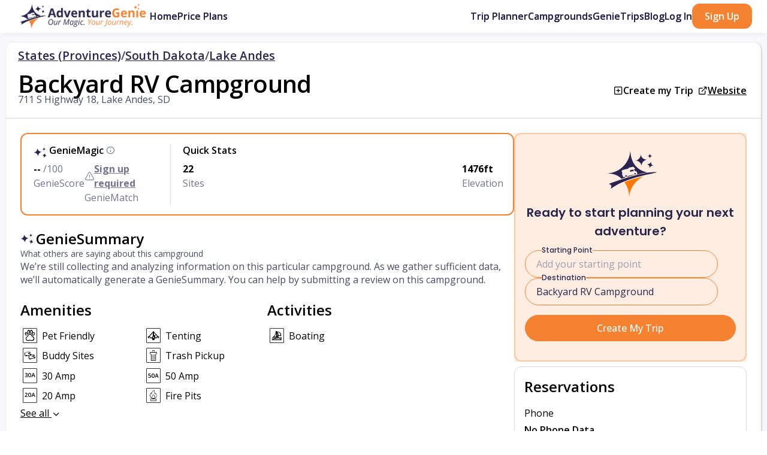

--- FILE ---
content_type: text/html; charset=utf-8
request_url: https://adventuregenie.com/rv-campgrounds/south-dakota/lake-andes/backyard-rv-campground
body_size: 26916
content:

















<!DOCTYPE html>
<html lang="en">
  <head>
    <meta charset="utf-8">
    <title>Backyard RV Campground - Lake Andes, SD | AdventureGenie</title>
    <!-- SEO Meta Tags-->
    <meta name="description" content="Campground Information and Reviews: Backyard RV Campground in Lake Andes, SD: With great amenities such as pet friendly, tenting, buddy sites, ...">
    <meta name="author" content="AdventureGenie">
    <meta name="keywords" content="RV trip planning, Road trip planning, adventure travel, camping planner, AI travel tools, vacation planning, outdoor activities, road trip planner, free trial RV service">
    <!-- Viewport-->
    <meta name="viewport" content="width=device-width, initial-scale=1">
    <!-- Favicon and Touch Icons-->
    <link rel="apple-touch-icon" sizes="180x180" href="/static/images/apple-touch-icon.webp">
    <link rel="icon" type="image/png" sizes="32x32" href="/static/images/favicon-32x32.webp">
    <link rel="icon" type="image/png" sizes="16x16" href="/static/images/favicon-16x16.webp">
    <link rel="manifest" href="/static/site.webmanifest">
    <link rel="mask-icon" color="#5bbad5" href="/static/images/safari-pinned-tab.svg">
    <meta name="msapplication-TileColor" content="#766df4">
    <meta name="theme-color" content="#ffffff">
    <meta name="apple-mobile-web-app-capable" content="yes">
    
    
    <!--SOCIAL SHARING IMAGES-->
    <meta property="og:title" content="AdventureGenie">
    <meta property="og:description" content="The World's First AI-Powered Travel Planning Tool for RVers and Campers">
    <meta property="og:url" content="https://adventuregenie.com/rv-campgrounds/south-dakota/lake-andes/backyard-rv-campground">
    
    <meta property="og:image" content="/static/images/socialSharingImages/fb_1200_630.jpg">
    <meta property="og:image:height" content="630">
    <meta property="og:image:width" content="1200">
    <meta property="og:image" content="/static/images/socialSharingImages/li_180_95.png">
    <meta property="og:image:height" content="95">
    <meta property="og:image:width" content="180">
    <meta name="twitter:image" content="/static/images/socialSharingImages/fb_1200_630.jpg">
    <!-- Robots follow handling-->
    
    <meta name="robots" content="index, follow">
    <!-- Canonical tagging-->
    <link rel="canonical" href="https://adventuregenie.com/rv-campgrounds/south-dakota/lake-andes/backyard-rv-campground">
    
    <style>
      .body{
          font-family: 'Open Sans', sans-serif;
        };
    </style>
    <!-- Page loading styles-->
    <style>
      .page-loading {
        position: fixed;
        top: 0;
        right: 0;
        bottom: 0;
        left: 0;
        width: 100%;
        height: 100%;
        -webkit-transition: all .4s .2s ease-in-out;
        transition: all .4s .2s ease-in-out;
        background-color: #fff;
        opacity: 0;
        visibility: hidden;
        z-index: 9999;
      }
      .page-loading.active {
        opacity: 1;
        visibility: visible;
      }
      .page-loading-inner {
        position: absolute;
        top: 50%;
        left: 0;
        width: 100%;
        text-align: center;
        -webkit-transform: translateY(-50%);
        transform: translateY(-50%);
        -webkit-transition: opacity .2s ease-in-out;
        transition: opacity .2s ease-in-out;
        opacity: 0;
      }
      .page-loading.active > .page-loading-inner {
        opacity: 1;
      }
      .page-loading-inner > span {
        display: block;
        font-size: 1rem;
        font-weight: normal;
        color: #2a2550;
      }
      .page-spinner {
        display: inline-block;
        width: 2.75rem;
        height: 2.75rem;
        margin-bottom: .75rem;
        vertical-align: text-bottom;
        border: .15em solid #2a2550;
        border-right-color: transparent;
        border-radius: 50%;
        -webkit-animation: spinner .75s linear infinite;
        animation: spinner .75s linear infinite;
      }
      @-webkit-keyframes spinner {
        100% {
          -webkit-transform: rotate(360deg);
          transform: rotate(360deg);
        }
      }
      @keyframes spinner {
        100% {
          -webkit-transform: rotate(360deg);
          transform: rotate(360deg);
        }
      }
      
    </style>
    <!-- Page loading scripts-->
    <script defer>
      (function () {
        document.addEventListener("DOMContentLoaded", function() {
          var preloader = document.querySelector('.page-loading');
          if (preloader != null) {
            preloader.classList.remove('active');
            setTimeout(function () {
              preloader.remove();
            }, 2000);
          };
        });
        //- window.onload = function () {
        //-   var preloader = document.querySelector('.page-loading');
        //-   if (preloader != null) {
        //-     preloader.classList.remove('active');
        //-     setTimeout(function () {
        //-       preloader.remove();
        //-     }, 2000);
        //-   };
        //- };
      })();
      
    </script>
    <!-- Vendor Styles-->
    <link rel="preload" media="screen" href="/static/vendor/@splidejs/splide/dist/css/splide.min.css" as="style" onload="this.onload=null;this.rel='stylesheet'"/>
    <noscript>
      <link rel="stylesheet" media="screen" href="/static/vendor/@splidejs/splide/dist/css/splide.min.css"/>
    </noscript>
    <link rel="preload" media="screen" href="/static/vendor/flatpickr/dist/flatpickr.min.css" as="style" onload="this.onload=null;this.rel='stylesheet'"/>
    <noscript>
      <link rel="stylesheet" media="screen" href="/static/vendor/flatpickr/dist/flatpickr.min.css"/>
    </noscript>
    <!-- Main Theme Styles + Bootstrap-->
    <link rel="preload" href="/static/styles/theme.min.css?v=2792" as="style" onload="this.onload=null;this.rel='stylesheet'">
    <noscript>
      <link rel="stylesheet" href="/static/styles/theme.min.css?v=2792">
    </noscript>
    <link rel="preconnect" href="https://fonts.googleapis.com">
    <link rel="preconnect" href="https://fonts.gstatic.com" crossorigin>
    <link rel="preload" href="https://fonts.googleapis.com/css2?family=Agbalumo&amp;display=swap" as="style" onload="this.onload=null;this.rel='stylesheet'">
    <noscript>
      <link href="https://fonts.googleapis.com/css2?family=Agbalumo&amp;display=swap" rel="stylesheet">
    </noscript>
    <link rel="preload" href="https://fonts.googleapis.com/css2?family=Poppins:ital,wght@0,100;0,200;0,300;0,400;0,500;0,600;0,700;0,800;0,900;1,100;1,200;1,300;1,400;1,500;1,600;1,700;1,800;1,900&amp;display=swap" as="style" onload="this.onload=null;this.rel='stylesheet'">
    <noscript>
      <link href="https://fonts.googleapis.com/css2?family=Poppins:ital,wght@0,100;0,200;0,300;0,400;0,500;0,600;0,700;0,800;0,900;1,100;1,200;1,300;1,400;1,500;1,600;1,700;1,800;1,900&amp;display=swap" rel="stylesheet">
    </noscript>
  </head>
  <!--link(rel="stylesheet", href="https://unpkg.com/aos@next/dist/aos.css")-->
  <!-- Body-->
  <body class="bodyStyling">
    <!-- Page loading spinner-->
    <div class="page-loading active">
      <div class="page-loading-inner">
        <div class="page-spinner"></div><span>Loading...</span>
      </div>
    </div>
    <main class="page-wrapper overflow-hidden">
      <div class="modal bodyStyling" id="memberCardedTrialModal">
        <div class="modal-dialog modal-xl modal-dialog-centered justify-content-center" role="document">
          <div class="modal-content">
            <div class="modal-body p-0">
              <button class="btn-close position-absolute" data-bs-dismiss="modal"></button>
              <div class="d-flex">
                <div class="col-12 col-md-4 rounded-start px-3 pt-4 pb-6">
                  <div class="d-flex flex-column gap-3">
                    <h4 class="mb-0">Try Pro Plan for free</h4>
                    <div class="d-flex flex-column gap-1">
                      <div class="d-flex flex-row gap-2">
                        <div style="height:32px;width:32px;"><i class="ai-check text-success"></i></div>
                        <p class="mb-0 fs-sm">Free 7 day trial, cancel any time</p>
                      </div>
                      <div class="d-flex flex-row gap-2">
                        <div style="height:32px;width:32px;"><i class="ai-check text-success"></i></div>
                        <p class="mb-0 fs-sm">We'll remind you before your trial ends</p>
                      </div>
                    </div>
                    
                    
                    
                    
                    
                    
                    
                    <form action="/create-checkout-session" method="post" data-rewardful="true">
                      <input type="hidden" name="subOption" value="trial">
                      <input type="hidden" name="affiliateID">
                      <div class="d-flex flex-column gap-2">
                        <div class="d-flex">
                          <div class="form-check">
                            <input class="form-check-input" id="annual-trial" value="annual" name="trial-billing-cycle" type="radio" checked>
                            <div class="d-flex gap-2">
                              <label class="h6 mb-0" for="annual-trial">Yearly</label><span class="badge rounded bg-danger fs-xs" style="height:fit-content;">
                                
                                
                                Best Value
                                </span>
                            </div>
                            <div class="d-flex gap-1">
                              <del class="fs-xs">$49.99</del>
                              <div class="fs-xs">$44.99</div>
                            </div>
                          </div>
                        </div>
                        <div class="form-check">
                          <input class="form-check-input" id="monthly-trial" value="monthly" name="trial-billing-cycle" type="radio">
                          <label class="h6 mb-0" for="monthly-trial">Monthly</label>
                          <div class="fs-xs">$9.99</div>
                        </div>
                        <div class="d-flex flex-column">
                          <div class="d-flex justify-content-between">
                            <div class="fs-xs d-flex gap-1">Due
                              <div trialTimelineSubStartDate></div>
                            </div>
                            <div class="fs-xs">
                              
                              $44.99
                              
                            </div>
                          </div>
                          <div class="d-flex justify-content-between"><strong class="fs-xs">Due today</strong><strong class="fs-xs">$0.00</strong></div>
                        </div>
                        <button class="btn btn-primary" role="submit">Next</button>
                        <p class="fs-sm mb-0">If you have a promotion code, you'll enter it on the next page</p>
                      </div>
                    </form>
                  </div>
                </div>
                <div class="col-8 d-none d-md-block rounded-end px-3 py-4 bg-secondary">
                  
                  <div class="d-flex flex-column">
                    <div class="d-flex gap-2" style="min-height:72px;">
                      <div class="d-flex flex-column align-items-center">
                        <div class="rounded-circle border bg-primary text-white d-flex d-center" style="height:32px;width:32px;"><i class="ai-gift"></i></div>
                        <div style="width:4px;height:calc(100% - 32px);background-color:rgb(192,192,192);">
                          <div class="h-50 bg-primary"></div>
                        </div>
                      </div>
                      <div class="d-flex flex-column"><strong class="text-dark fs-md mb-0">Today - Free trial for 7 days. Cancel anytime.</strong>
                        <p class="mb-0 fs-xs">Start your free AdventureGenie Pro trial and get our premium features</p>
                      </div>
                    </div>
                    <div class="d-flex gap-2" style="min-height:72px;">
                      <div class="d-flex flex-column align-items-center">
                        <div class="rounded-circle border bg-white text-primary d-flex d-center" style="height:32px;width:32px;"><i class="ai-bell"></i></div>
                        <div style="width:4px;height:calc(100% - 32px);background-color:rgb(192,192,192);"></div>
                      </div>
                      <div class="d-flex flex-column"><strong class="text-dark fs-md mb-0" trialTimelineNotifDate></strong>
                        <p class="mb-0 fs-xs">We'll send you a reminder 7 days before your AdventureGenie Pro trial ends</p>
                      </div>
                    </div>
                    <div class="d-flex gap-2" style="min-height:72px;">
                      <div class="d-flex flex-column align-items-center">
                        <div class="rounded-circle border bg-white text-primary d-flex d-center" style="height:32px;width:32px;"><i class="ai-star"></i></div>
                      </div>
                      <div class="d-flex flex-column"><strong class="text-dark fs-md mb-0" trialTimelineSubStartDate></strong>
                        <p class="mb-0 fs-xs">Your subscription starts, unless you've canceled during the trial</p>
                      </div>
                    </div>
                  </div>
                  <div class="d-flex flex-column gap-4">
                    <div class="d-flex gap-2">
                      <div class="d-flex flex-column align-items-center">
                        <div style="height:32px;width:32px;"><i class="ai-globe display-6"></i></div>
                      </div>
                      <div class="d-flex flex-column">
                        <p class="mb-0 fs-sm">The world's only AI companion for RV adventurers</p>
                      </div>
                    </div>
                    <div class="d-flex gap-2">
                      <div class="d-flex flex-column align-items-center">
                        <div style="height:32px;width:32px;"><i class="ai-map display-6"></i></div>
                      </div>
                      <div class="d-flex flex-column">
                        <p class="mb-0 fs-sm">The easiest, fastest, most intuitive RV trip planner on the market today. Create weekend adventures to trips of a lifetime in minutes!</p>
                      </div>
                    </div>
                    <div class="d-flex gap-2">
                      <div class="d-flex flex-column align-items-center">
                        <div style="height:32px;width:32px;"><i class="ai-octagon display-6"></i></div>
                      </div>
                      <div class="d-flex flex-column">
                        <p class="mb-0 fs-sm">The one stop shop for adventure travel planning: from renting an RV to planning the adventure to booking the campground.</p>
                      </div>
                    </div>
                  </div>
                </div>
              </div>
            </div>
          </div>
        </div>
      </div>
      <div class="modal bodyStyling" id="startMonthly_blockInteraction_nonTP" tabindex="-1">
        <div class="modal-dialog modal-dialog-centered mx-auto" role="document" style="width:fit-content">
          <div class="modal-content bg-tan">
            <div class="float-end btn-close fs-xl" data-bs-dismiss="modal"></div>
            <div class="rounded d-flex bg-tan overflow-hidden position-relative">
              
              
              
              
              
              <div class="bg-tan modal-content loginSignupWrapper mx-auto mobile-border-none" style="max-width:375px;border-radius:.5rem;"><img class="containImage d-flex align-self-center" style="height:100px;width:100px;aspect-ratio:1;" src="/static/images/logo/AdventureGenie_ICON.svg" alt="AdventureGenie Logo">
                
                
                
                
                
                
                
                
                
                
                <div class="d-none w-loginsignup-50 d-flex flex-column justify-content-between align-items-center rounded px-5 py-4" loginMainContent style="max-width:100%;">
                  <div class="d-flex flex-column gap-2 align-items-between">
                    <div class="agBlue font-4 fontweight-7">Welcome Back!</div>
                    <!--.text-muted.font-2.fontweight-5.mb-1(style="max-width:375px;")| Welcome back! Log in with your email and password.
                    -->
                    <form class="w-100 d-flex d-center flex-column gap-3" loginForm method="POST" action="/login" data-rewardful="true">
                      
                      <input type="hidden" name="action" value="subscribe">
                      <input type="hidden" name="subOption" value="monthly">
                      <input type="hidden" name="term" value="monthly">
                      <input type="hidden" name="coupon" value="hDqGD7k9">
                      
                      
                      <input type="hidden" name="grecaptchaResponse">
                      <input type="hidden" name="affiliateID">
                      <div class="form-floating w-100">
                        <input class="form-control border-1" autocomplete="off" type="text" name="email" placeholder="" required>
                        <label class="agBlue">Email</label>
                      </div>
                      <div class="password-toggle w-100">
                        <div class="form-floating">
                          <input class="form-control border-1" autocomplete="off" type="password" name="password" placeholder="" required>
                          <label class="agBlue">Password</label>
                        </div>
                        <label class="password-toggle-btn" aria-label="Show/hide password">
                          <input class="password-toggle-check" type="checkbox"><span class="password-toggle-indicator"></span>
                        </label>
                      </div>
                      <div class="d-none d-flex gap-1 align-self-start align-items-center" errEl><i class="ai-info text-danger"></i>
                        <p class="mb-0 text-danger font-2x" errMsg></p>
                      </div>
                      <div class="form-check">
                        <input class="form-check-input" type="checkbox" id="remember-me" name="remember-me">
                        <label class="form-check-label" for="remember-me">Keep me logged in</label>
                      </div>
                      <div recaptchaEl></div>
                      <div class="d-flex flex-row gap-1 w-100 justify-content-center align-items-center">
                        <button class="btn btn-primary px-5 w-100" style="border-radius:2rem !IMPORTANT;" type="submit">Login</button>
                        <!--include ../RVtrippy_partials/agStarLoader-->
                      </div>
                      <div class="d-flex flex-row gap-1 w-100 d-center"><a class="showForgotPassword">Forgot password?</a></div>
                    </form>
                  </div>
                  <div class="d-flex flex-row gap-1 w-100 d-center"><a class="showSignupForm text-dark" href="#">Don't have an account? Sign up here.</a></div>
                  <!--include tosText-->
                </div>
                <div class="d-none w-loginsignup-50 d-flex flex-column justify-content-between align-items-center bg-white rounded rounded-start mobile-rounded-top px-5 py-4 bg-white" forgotPasswordContent>
                  <div class="d-flex flex-column gap-2 align-items-between" id="forgotpassMainWrapper">
                    <div class="agBlue font-4 fontweight-7" id="forgotpassTitle">Forgot Password?</div>
                    <div class="text-muted font-2 fontweight-5 mb-1" id="forgotpassSubtitle" style="max-width:375px;">Enter your email to receive a password reset link.</div>
                    <form class="w-100 d-flex d-center flex-column gap-3" id="forgotpassForm" forgotpassForm method="POST" action="/getResetPasswordEmail">
                      <div class="form-floating w-100">
                        <input class="form-control border-1" id="forgotpassEmailInput" autocomplete="off" type="forgotpassEmail" name="forgotpassEmail" placeholder="" required>
                        <label class="agBlue" for="forgotpassEmailInput">Email</label>
                      </div>
                      <div class="d-flex flex-row gap-1 w-100 justify-content-center align-items-center">
                        <button class="btn btn-primary px-5 w-100" style="border-radius:2rem !IMPORTANT;" type="submit">Email Reset Link</button>
                      </div>
                      <div class="d-none d-flex gap-1 align-self-start align-items-center" id="emailresetErr"><i class="ai-info text-danger"></i>
                        <p class="mb-0 text-danger" id="emailresetErrMsg"></p>
                      </div>
                      <div class="agOrange font-3x fontweight-6 d-none" id="forgotpassConfirmation" style="line-height:1.2;">Please check your email address for instructions to reset your password.</div>
                    </form>
                  </div>
                  <!--include tosText-->
                  <div class="d-flex flex-row gap-1 w-100 d-center"><a class="showLoginForm" href="#">Got the password? Login here.</a></div>
                </div>
                <div class="w-loginsignup-50 d-flex flex-column justify-content-between align-items-center rounded px-3 mw-100 pt-2 pb-4" id="signupMainContent" signupMainContent>
                  <div class="d-flex flex-column gap-1 align-items-between mw-100">
                    <div class="agBlue fontweight-7 text-center" style="font-size:1.55rem !important;">
                      
                      Flash Sale! Get your first month for just $0.99
                      
                    </div><strong class="font-2 fontweight-5 d-flex flex-row flex-wrap text-center" signUpMsg style="max-width:375px;"></strong>
                    <form class="w-100 d-flex d-center flex-column gap-3" signupForm method="POST" action="/signup" data-rewardful="true">
                      
                      <input type="hidden" name="action" value="subscribe">
                      <input type="hidden" name="subOption" value="monthly">
                      <input type="hidden" name="term" value="monthly">
                      <input type="hidden" name="coupon" value="hDqGD7k9">
                      
                      <input type="hidden" name="affiliateID">
                      <div class="d-flex flex-column gap-1 w-100">
                        <div class="form-floating w-100">
                          <input class="form-control border-1" autocomplete="off" type="signupEmail" name="email" placeholder="" required>
                          <label class="agBlue">Email</label>
                        </div>
                        <div class="password-toggle w-100">
                          <div class="form-floating">
                            <input class="form-control border-1" autocomplete="off" type="password" name="password" placeholder="" required>
                            <label class="agBlue">Password</label>
                          </div>
                          <label class="password-toggle-btn" aria-label="Show/hide password">
                            <input class="password-toggle-check" type="checkbox"><span class="password-toggle-indicator"></span>
                          </label>
                        </div>
                      </div><a class="position-relative d-flex flex-row gap-1 justify-content-center align-items-start w-100 promoCodeText d-none" style="cursor:pointer;">
                        <div class="font-2x text-muted text-start w-100 ps-1"><i class="ai-gift pe-1" style="margin-bottom:.125rem;"></i>Have a promo code?</div></a>
                      <div class="flex-column w-100 hide position-relative mt-1 collapse" passwordStrengthContainer>
                        <div class="d-flex flex-column rounded pb-2 pt-2 border" style="padding-left:.75rem;padding-right:.75rem;"><span class="agBlue mobile-font-2x fontweight-6 mb-1">Your password must contain:</span>
                          <ul class="password-requirements m-0 p-0">
                            <li class="mobile-font-2x agBlue fontweight-4" style="font-size:.9rem;" requirement-length><i class="font-3x fontweight-6 ai-circle-x"></i>8 or more characters</li>
                          </ul><span class="agBlue mobile-font-2x fontweight-5 mb-1">At least 3 of the following:</span>
                          <ul class="list-group m-0 p-0">
                            <li class="mobile-font-2x agBlue fontweight-4" style="font-size:.9rem;" requirement-lowercase><i class="font-3x fontweight-6 ai-circle-x"></i>Lower case letters (a-z)</li>
                            <li class="mobile-font-2x agBlue fontweight-4" style="font-size:.9rem;" requirement-uppercase><i class="font-3x fontweight-6 ai-circle-x"></i>Upper case letters (A-Z)</li>
                            <li class="mobile-font-2x agBlue fontweight-4" style="font-size:.9rem;" requirement-number><i class="font-3x fontweight-6 ai-circle-x"></i>Numbers (0-9)</li>
                            <li class="mobile-font-2x agBlue fontweight-4" style="font-size:.9rem;" requirement-specialChar><i class="font-3x fontweight-6 ai-circle-x"></i>Special chars (e.g. !@#$%^&*)</li>
                          </ul>
                          <div class="strength-bar mt-1 mobile-mb-0 opacity-50">
                            <div class="strength-bar-fill"></div>
                          </div>
                        </div>
                      </div>
                      <div class="d-none logWrapper mt-2 has-content d-flex flex-row gap-1 justify-content-center align-items-start" promoCodeContent>
                        <label class="logLabel">Promo Code<i class="ai-x ps-1 iHover-agOrange" closePromoContent style="margin-bottom:.125rem;"></i></label>
                        <input class="logInput p-2" autocomplete="off" type="signupPromocode" name="signupPromocode" placeholder="">
                      </div>
                      <div class="d-none d-flex gap-1 align-self-start align-items-center" errEl><i class="ai-info text-danger"></i>
                        <p class="mb-0 text-danger font-2x" errMsg></p>
                      </div>
                      <div class="d-flex flex-row gap-1 w-100 justify-content-center align-items-center">
                        <button class="btn btn-primary px-5 w-100" disabled style="border-radius:2rem !IMPORTANT;" type="submit">
                          
                          Start Pro Plan
                          
                        </button>
                      </div>
                    </form>
                  </div>
                  <div class="text-muted fontweight-4 mb-1 d-flex flex-row flex-wrap d-center" style="font-size:.75rem;max-width:375px;"><span class="pe-1">By </span><span class="pe-1">signing </span><span class="pe-1">up </span><span class="pe-1">you</span><span class="pe-1">are </span><span class="pe-1">agreeing</span><span class="pe-1">to </span><span class="pe-1">the </span><a href="https://help.adventuregenie.com/hc/en-us/articles/14745349970971-Terms-of-Service">TOS</a><span class="pe-1">, </span><a href="https://help.adventuregenie.com/hc/en-us/articles/14745773314715-Privacy-Policy">Privacy Policy</a><span class="pe-1">, </span><span class="pe-1">and </span><span class="pe-1">the </span><a href="https://help.adventuregenie.com/hc/en-us/articles/14757310035995-Cookie-Policy">Cookie Policy.</a></div><a class="mt-2 mb-2 showLoginForm text-dark" href="#">Already have an account? Login here.</a>
                </div>
                
                
                
                
                
                
                
                
                
                
              </div>
            </div>
          </div>
        </div>
      </div>
      
      <div class="modal fade top-0 bodyStyling" id="signUp_cardedTrialModal" style="z-index:1900;" role="dialog">
        <div class="modal-dialog modal-dialog-centered" role="document">
          <div class="bg-tan modal-content loginSignupWrapper mx-auto mobile-border-none" style="max-width:375px;border-radius:.5rem;">
            <div class="closeLSmodal position-absolute top-0 p-3" style="right:0;"><a class="btn-close font-3x agBlue opacity-50-hover-100-agBlue" type="button" data-bs-dismiss="modal" aria-label="Close"></a></div><img class="containImage d-flex align-self-center" style="height:100px;width:100px;aspect-ratio:1;" src="/static/images/logo/AdventureGenie_ICON.svg" alt="AdventureGenie Logo">
            
            
            
            
            
            
            
            
            <div class="d-none w-loginsignup-50 d-flex flex-column justify-content-between align-items-center rounded px-5 py-4" loginMainContent style="max-width:100%;">
              <div class="d-flex flex-column gap-2 align-items-between">
                <div class="agBlue font-4 fontweight-7">Welcome Back!</div>
                <!--.text-muted.font-2.fontweight-5.mb-1(style="max-width:375px;")| Welcome back! Log in with your email and password.
                -->
                <form class="w-100 d-flex d-center flex-column gap-3" loginForm method="POST" action="/login" data-rewardful="true">
                  
                  <input type="hidden" name="startCardedTrial" value="true">
                  
                  
                  <input type="hidden" name="grecaptchaResponse">
                  <input type="hidden" name="affiliateID">
                  <div class="form-floating w-100">
                    <input class="form-control border-1" autocomplete="off" type="text" name="email" placeholder="" required>
                    <label class="agBlue">Email</label>
                  </div>
                  <div class="password-toggle w-100">
                    <div class="form-floating">
                      <input class="form-control border-1" autocomplete="off" type="password" name="password" placeholder="" required>
                      <label class="agBlue">Password</label>
                    </div>
                    <label class="password-toggle-btn" aria-label="Show/hide password">
                      <input class="password-toggle-check" type="checkbox"><span class="password-toggle-indicator"></span>
                    </label>
                  </div>
                  <div class="d-none d-flex gap-1 align-self-start align-items-center" errEl><i class="ai-info text-danger"></i>
                    <p class="mb-0 text-danger font-2x" errMsg></p>
                  </div>
                  <div class="form-check">
                    <input class="form-check-input" type="checkbox" id="remember-me" name="remember-me">
                    <label class="form-check-label" for="remember-me">Keep me logged in</label>
                  </div>
                  <div recaptchaEl></div>
                  <div class="d-flex flex-row gap-1 w-100 justify-content-center align-items-center">
                    <button class="btn btn-primary px-5 w-100" style="border-radius:2rem !IMPORTANT;" type="submit">Login</button>
                    <!--include ../RVtrippy_partials/agStarLoader-->
                  </div>
                  <div class="d-flex flex-row gap-1 w-100 d-center"><a class="showForgotPassword">Forgot password?</a></div>
                </form>
              </div>
              <div class="d-flex flex-row gap-1 w-100 d-center"><a class="showSignupForm text-dark" href="#">Don't have an account? Sign up here.</a></div>
              <!--include tosText-->
            </div>
            <div class="d-none w-loginsignup-50 d-flex flex-column justify-content-between align-items-center bg-white rounded rounded-start mobile-rounded-top px-5 py-4 bg-white" forgotPasswordContent>
              <div class="d-flex flex-column gap-2 align-items-between" id="forgotpassMainWrapper">
                <div class="agBlue font-4 fontweight-7" id="forgotpassTitle">Forgot Password?</div>
                <div class="text-muted font-2 fontweight-5 mb-1" id="forgotpassSubtitle" style="max-width:375px;">Enter your email to receive a password reset link.</div>
                <form class="w-100 d-flex d-center flex-column gap-3" id="forgotpassForm" forgotpassForm method="POST" action="/getResetPasswordEmail">
                  <div class="form-floating w-100">
                    <input class="form-control border-1" id="forgotpassEmailInput" autocomplete="off" type="forgotpassEmail" name="forgotpassEmail" placeholder="" required>
                    <label class="agBlue" for="forgotpassEmailInput">Email</label>
                  </div>
                  <div class="d-flex flex-row gap-1 w-100 justify-content-center align-items-center">
                    <button class="btn btn-primary px-5 w-100" style="border-radius:2rem !IMPORTANT;" type="submit">Email Reset Link</button>
                  </div>
                  <div class="d-none d-flex gap-1 align-self-start align-items-center" id="emailresetErr"><i class="ai-info text-danger"></i>
                    <p class="mb-0 text-danger" id="emailresetErrMsg"></p>
                  </div>
                  <div class="agOrange font-3x fontweight-6 d-none" id="forgotpassConfirmation" style="line-height:1.2;">Please check your email address for instructions to reset your password.</div>
                </form>
              </div>
              <!--include tosText-->
              <div class="d-flex flex-row gap-1 w-100 d-center"><a class="showLoginForm" href="#">Got the password? Login here.</a></div>
            </div>
            <div class="w-loginsignup-50 d-flex flex-column justify-content-between align-items-center rounded px-3 mw-100 pt-2 pb-4" id="signupMainContent" signupMainContent>
              <div class="d-flex flex-column gap-1 align-items-between mw-100">
                <div class="agBlue fontweight-7 text-center" style="font-size:1.55rem !important;">
                  
                  Try Pro Plan for 7 days free
                  
                </div><strong class="font-2 fontweight-5 d-flex flex-row flex-wrap text-center" signUpMsg style="max-width:375px;"></strong>
                <form class="w-100 d-flex d-center flex-column gap-3" signupForm method="POST" action="/signup" data-rewardful="true">
                  
                  <input type="hidden" name="startCardedTrial" value="true">
                  
                  <input type="hidden" name="affiliateID">
                  <div class="d-flex flex-column gap-1 w-100">
                    <div class="form-floating w-100">
                      <input class="form-control border-1" autocomplete="off" type="signupEmail" name="email" placeholder="" required>
                      <label class="agBlue">Email</label>
                    </div>
                    <div class="password-toggle w-100">
                      <div class="form-floating">
                        <input class="form-control border-1" autocomplete="off" type="password" name="password" placeholder="" required>
                        <label class="agBlue">Password</label>
                      </div>
                      <label class="password-toggle-btn" aria-label="Show/hide password">
                        <input class="password-toggle-check" type="checkbox"><span class="password-toggle-indicator"></span>
                      </label>
                    </div>
                  </div><a class="position-relative d-flex flex-row gap-1 justify-content-center align-items-start w-100 promoCodeText d-none" style="cursor:pointer;">
                    <div class="font-2x text-muted text-start w-100 ps-1"><i class="ai-gift pe-1" style="margin-bottom:.125rem;"></i>Have a promo code?</div></a>
                  <div class="flex-column w-100 hide position-relative mt-1 collapse" passwordStrengthContainer>
                    <div class="d-flex flex-column rounded pb-2 pt-2 border" style="padding-left:.75rem;padding-right:.75rem;"><span class="agBlue mobile-font-2x fontweight-6 mb-1">Your password must contain:</span>
                      <ul class="password-requirements m-0 p-0">
                        <li class="mobile-font-2x agBlue fontweight-4" style="font-size:.9rem;" requirement-length><i class="font-3x fontweight-6 ai-circle-x"></i>8 or more characters</li>
                      </ul><span class="agBlue mobile-font-2x fontweight-5 mb-1">At least 3 of the following:</span>
                      <ul class="list-group m-0 p-0">
                        <li class="mobile-font-2x agBlue fontweight-4" style="font-size:.9rem;" requirement-lowercase><i class="font-3x fontweight-6 ai-circle-x"></i>Lower case letters (a-z)</li>
                        <li class="mobile-font-2x agBlue fontweight-4" style="font-size:.9rem;" requirement-uppercase><i class="font-3x fontweight-6 ai-circle-x"></i>Upper case letters (A-Z)</li>
                        <li class="mobile-font-2x agBlue fontweight-4" style="font-size:.9rem;" requirement-number><i class="font-3x fontweight-6 ai-circle-x"></i>Numbers (0-9)</li>
                        <li class="mobile-font-2x agBlue fontweight-4" style="font-size:.9rem;" requirement-specialChar><i class="font-3x fontweight-6 ai-circle-x"></i>Special chars (e.g. !@#$%^&*)</li>
                      </ul>
                      <div class="strength-bar mt-1 mobile-mb-0 opacity-50">
                        <div class="strength-bar-fill"></div>
                      </div>
                    </div>
                  </div>
                  <div class="d-none logWrapper mt-2 has-content d-flex flex-row gap-1 justify-content-center align-items-start" promoCodeContent>
                    <label class="logLabel">Promo Code<i class="ai-x ps-1 iHover-agOrange" closePromoContent style="margin-bottom:.125rem;"></i></label>
                    <input class="logInput p-2" autocomplete="off" type="signupPromocode" name="signupPromocode" placeholder="">
                  </div>
                  <div class="d-none d-flex gap-1 align-self-start align-items-center" errEl><i class="ai-info text-danger"></i>
                    <p class="mb-0 text-danger font-2x" errMsg></p>
                  </div>
                  <div class="d-flex flex-row gap-1 w-100 justify-content-center align-items-center">
                    <button class="btn btn-primary px-5 w-100" disabled style="border-radius:2rem !IMPORTANT;" type="submit">
                      
                      Sign Up
                      
                    </button>
                  </div>
                </form>
              </div>
              <div class="text-muted fontweight-4 mb-1 d-flex flex-row flex-wrap d-center" style="font-size:.75rem;max-width:375px;"><span class="pe-1">By </span><span class="pe-1">signing </span><span class="pe-1">up </span><span class="pe-1">you</span><span class="pe-1">are </span><span class="pe-1">agreeing</span><span class="pe-1">to </span><span class="pe-1">the </span><a href="https://help.adventuregenie.com/hc/en-us/articles/14745349970971-Terms-of-Service">TOS</a><span class="pe-1">, </span><a href="https://help.adventuregenie.com/hc/en-us/articles/14745773314715-Privacy-Policy">Privacy Policy</a><span class="pe-1">, </span><span class="pe-1">and </span><span class="pe-1">the </span><a href="https://help.adventuregenie.com/hc/en-us/articles/14757310035995-Cookie-Policy">Cookie Policy.</a></div><a class="mt-2 mb-2 showLoginForm text-dark" href="#">Already have an account? Login here.</a>
            </div>
            
            
            
            
            
            
            
            
            
            
          </div>
        </div>
      </div>
      <div class="modal fade top-0 bodyStyling" id="loginModal" style="z-index:1900;" role="dialog">
        <div class="modal-dialog modal-dialog-centered" role="document">
          <div class="bg-tan modal-content loginSignupWrapper mx-auto mobile-border-none" style="max-width:375px;border-radius:.5rem;">
            <div class="closeLSmodal position-absolute top-0 p-3" style="right:0;"><a class="btn-close font-3x agBlue opacity-50-hover-100-agBlue" type="button" data-bs-dismiss="modal" aria-label="Close"></a></div><img class="containImage d-flex align-self-center" style="height:100px;width:100px;aspect-ratio:1;" src="/static/images/logo/AdventureGenie_ICON.svg" alt="AdventureGenie Logo">
            
            
            
            
            <div class="w-loginsignup-50 d-flex flex-column justify-content-between align-items-center rounded px-5 py-4" loginMainContent style="max-width:100%;">
              <div class="d-flex flex-column gap-2 align-items-between">
                <div class="agBlue font-4 fontweight-7">Welcome Back!</div>
                <!--.text-muted.font-2.fontweight-5.mb-1(style="max-width:375px;")| Welcome back! Log in with your email and password.
                -->
                <form class="w-100 d-flex d-center flex-column gap-3" loginForm method="POST" action="/login" data-rewardful="true">
                  
                  
                  
                  <input type="hidden" name="grecaptchaResponse">
                  <input type="hidden" name="affiliateID">
                  <div class="form-floating w-100">
                    <input class="form-control border-1" autocomplete="off" type="text" name="email" placeholder="" required>
                    <label class="agBlue">Email</label>
                  </div>
                  <div class="password-toggle w-100">
                    <div class="form-floating">
                      <input class="form-control border-1" autocomplete="off" type="password" name="password" placeholder="" required>
                      <label class="agBlue">Password</label>
                    </div>
                    <label class="password-toggle-btn" aria-label="Show/hide password">
                      <input class="password-toggle-check" type="checkbox"><span class="password-toggle-indicator"></span>
                    </label>
                  </div>
                  <div class="d-none d-flex gap-1 align-self-start align-items-center" errEl><i class="ai-info text-danger"></i>
                    <p class="mb-0 text-danger font-2x" errMsg></p>
                  </div>
                  <div class="form-check">
                    <input class="form-check-input" type="checkbox" id="remember-me" name="remember-me">
                    <label class="form-check-label" for="remember-me">Keep me logged in</label>
                  </div>
                  <div recaptchaEl></div>
                  <div class="d-flex flex-row gap-1 w-100 justify-content-center align-items-center">
                    <button class="btn btn-primary px-5 w-100" style="border-radius:2rem !IMPORTANT;" type="submit">Login</button>
                    <!--include ../RVtrippy_partials/agStarLoader-->
                  </div>
                  <div class="d-flex flex-row gap-1 w-100 d-center"><a class="showForgotPassword">Forgot password?</a></div>
                </form>
              </div>
              <div class="d-flex flex-row gap-1 w-100 d-center"><a class="showSignupForm text-dark" href="#">Don't have an account? Sign up here.</a></div>
              <!--include tosText-->
            </div>
            <div class="d-none w-loginsignup-50 d-flex flex-column justify-content-between align-items-center bg-white rounded rounded-start mobile-rounded-top px-5 py-4 bg-white" forgotPasswordContent>
              <div class="d-flex flex-column gap-2 align-items-between" id="forgotpassMainWrapper">
                <div class="agBlue font-4 fontweight-7" id="forgotpassTitle">Forgot Password?</div>
                <div class="text-muted font-2 fontweight-5 mb-1" id="forgotpassSubtitle" style="max-width:375px;">Enter your email to receive a password reset link.</div>
                <form class="w-100 d-flex d-center flex-column gap-3" id="forgotpassForm" forgotpassForm method="POST" action="/getResetPasswordEmail">
                  <div class="form-floating w-100">
                    <input class="form-control border-1" id="forgotpassEmailInput" autocomplete="off" type="forgotpassEmail" name="forgotpassEmail" placeholder="" required>
                    <label class="agBlue" for="forgotpassEmailInput">Email</label>
                  </div>
                  <div class="d-flex flex-row gap-1 w-100 justify-content-center align-items-center">
                    <button class="btn btn-primary px-5 w-100" style="border-radius:2rem !IMPORTANT;" type="submit">Email Reset Link</button>
                  </div>
                  <div class="d-none d-flex gap-1 align-self-start align-items-center" id="emailresetErr"><i class="ai-info text-danger"></i>
                    <p class="mb-0 text-danger" id="emailresetErrMsg"></p>
                  </div>
                  <div class="agOrange font-3x fontweight-6 d-none" id="forgotpassConfirmation" style="line-height:1.2;">Please check your email address for instructions to reset your password.</div>
                </form>
              </div>
              <!--include tosText-->
              <div class="d-flex flex-row gap-1 w-100 d-center"><a class="showLoginForm" href="#">Got the password? Login here.</a></div>
            </div>
            <div class="d-none w-loginsignup-50 d-flex flex-column justify-content-between align-items-center rounded px-5 pt-2 pb-4" signupMainContent>
              <div class="d-flex flex-column gap-1 align-items-between mw-100">
                <div class="agBlue fontweight-7 text-center" style="font-size:1.55rem !important;">
                  
                  Create a Free Account
                  
                </div><strong class="font-2 fontweight-5 d-flex flex-row flex-wrap text-center" signUpMsg style="max-width:375px;"></strong>
                <form class="w-100 d-flex d-center flex-column gap-3" signupForm method="POST" action="/signup" data-rewardful="true">
                  
                  
                  <input type="hidden" name="affiliateID">
                  <div class="d-flex flex-column gap-1 w-100">
                    <div class="form-floating w-100">
                      <input class="form-control border-1" autocomplete="off" type="signupEmail" name="email" placeholder="" required>
                      <label class="agBlue">Email</label>
                    </div>
                    <div class="password-toggle w-100">
                      <div class="form-floating">
                        <input class="form-control border-1" autocomplete="off" type="password" name="password" placeholder="" required>
                        <label class="agBlue">Password</label>
                      </div>
                      <label class="password-toggle-btn" aria-label="Show/hide password">
                        <input class="password-toggle-check" type="checkbox"><span class="password-toggle-indicator"></span>
                      </label>
                    </div>
                  </div><a class="position-relative d-flex flex-row gap-1 justify-content-center align-items-start w-100 promoCodeText d-none" style="cursor:pointer;">
                    <div class="font-2x text-muted text-start w-100 ps-1"><i class="ai-gift pe-1" style="margin-bottom:.125rem;"></i>Have a promo code?</div></a>
                  <div class="flex-column w-100 hide position-relative mt-1 collapse" passwordStrengthContainer>
                    <div class="d-flex flex-column rounded pb-2 pt-2 border" style="padding-left:.75rem;padding-right:.75rem;"><span class="agBlue mobile-font-2x fontweight-6 mb-1">Your password must contain:</span>
                      <ul class="password-requirements m-0 p-0">
                        <li class="mobile-font-2x agBlue fontweight-4" style="font-size:.9rem;" requirement-length><i class="font-3x fontweight-6 ai-circle-x"></i>8 or more characters</li>
                      </ul><span class="agBlue mobile-font-2x fontweight-5 mb-1">At least 3 of the following:</span>
                      <ul class="list-group m-0 p-0">
                        <li class="mobile-font-2x agBlue fontweight-4" style="font-size:.9rem;" requirement-lowercase><i class="font-3x fontweight-6 ai-circle-x"></i>Lower case letters (a-z)</li>
                        <li class="mobile-font-2x agBlue fontweight-4" style="font-size:.9rem;" requirement-uppercase><i class="font-3x fontweight-6 ai-circle-x"></i>Upper case letters (A-Z)</li>
                        <li class="mobile-font-2x agBlue fontweight-4" style="font-size:.9rem;" requirement-number><i class="font-3x fontweight-6 ai-circle-x"></i>Numbers (0-9)</li>
                        <li class="mobile-font-2x agBlue fontweight-4" style="font-size:.9rem;" requirement-specialChar><i class="font-3x fontweight-6 ai-circle-x"></i>Special chars (e.g. !@#$%^&*)</li>
                      </ul>
                      <div class="strength-bar mt-1 mobile-mb-0 opacity-50">
                        <div class="strength-bar-fill"></div>
                      </div>
                    </div>
                  </div>
                  <div class="d-none logWrapper mt-2 has-content d-flex flex-row gap-1 justify-content-center align-items-start" promoCodeContent>
                    <label class="logLabel">Promo Code<i class="ai-x ps-1 iHover-agOrange" closePromoContent style="margin-bottom:.125rem;"></i></label>
                    <input class="logInput p-2" autocomplete="off" type="signupPromocode" name="signupPromocode" placeholder="">
                  </div>
                  <div class="d-none d-flex gap-1 align-self-start align-items-center" errEl><i class="ai-info text-danger"></i>
                    <p class="mb-0 text-danger font-2x" errMsg></p>
                  </div>
                  <div class="d-flex flex-row gap-1 w-100 justify-content-center align-items-center">
                    <button class="btn btn-primary px-5 w-100" disabled style="border-radius:2rem !IMPORTANT;" type="submit">
                      
                      Sign Up
                      
                    </button>
                  </div>
                </form>
              </div>
              <div class="text-muted fontweight-4 mb-1 d-flex flex-row flex-wrap d-center" style="font-size:.75rem;max-width:375px;"><span class="pe-1">By </span><span class="pe-1">signing </span><span class="pe-1">up </span><span class="pe-1">you</span><span class="pe-1">are </span><span class="pe-1">agreeing</span><span class="pe-1">to </span><span class="pe-1">the </span><a href="https://help.adventuregenie.com/hc/en-us/articles/14745349970971-Terms-of-Service">TOS</a><span class="pe-1">, </span><a href="https://help.adventuregenie.com/hc/en-us/articles/14745773314715-Privacy-Policy">Privacy Policy</a><span class="pe-1">, </span><span class="pe-1">and </span><span class="pe-1">the </span><a href="https://help.adventuregenie.com/hc/en-us/articles/14757310035995-Cookie-Policy">Cookie Policy.</a></div><a class="mt-2 mb-2 showLoginForm text-dark" href="#">Already have an account? Login here.</a>
            </div>
            
            
            
            
            
            
            
            
            
            
          </div>
        </div>
      </div>
      <div class="modal fade top-0 bodyStyling" id="signupModal" style="z-index:1900;" role="dialog">
        <div class="modal-dialog modal-dialog-centered" role="document">
          <div class="bg-tan modal-content loginSignupWrapper mx-auto mobile-border-none" style="max-width:375px;border-radius:.5rem;">
            <div class="closeLSmodal position-absolute top-0 p-3" style="right:0;"><a class="btn-close font-3x agBlue opacity-50-hover-100-agBlue" type="button" data-bs-dismiss="modal" aria-label="Close"></a></div><img class="containImage d-flex align-self-center" style="height:100px;width:100px;aspect-ratio:1;" src="/static/images/logo/AdventureGenie_ICON.svg" alt="AdventureGenie Logo">
            
            
            
            
            <div class="d-none w-loginsignup-50 d-flex flex-column justify-content-between align-items-center rounded px-5 py-4" loginMainContent style="max-width:100%;">
              <div class="d-flex flex-column gap-2 align-items-between">
                <div class="agBlue font-4 fontweight-7">Welcome Back!</div>
                <!--.text-muted.font-2.fontweight-5.mb-1(style="max-width:375px;")| Welcome back! Log in with your email and password.
                -->
                <form class="w-100 d-flex d-center flex-column gap-3" loginForm method="POST" action="/login" data-rewardful="true">
                  
                  
                  
                  <input type="hidden" name="grecaptchaResponse">
                  <input type="hidden" name="affiliateID">
                  <div class="form-floating w-100">
                    <input class="form-control border-1" autocomplete="off" type="text" name="email" placeholder="" required>
                    <label class="agBlue">Email</label>
                  </div>
                  <div class="password-toggle w-100">
                    <div class="form-floating">
                      <input class="form-control border-1" autocomplete="off" type="password" name="password" placeholder="" required>
                      <label class="agBlue">Password</label>
                    </div>
                    <label class="password-toggle-btn" aria-label="Show/hide password">
                      <input class="password-toggle-check" type="checkbox"><span class="password-toggle-indicator"></span>
                    </label>
                  </div>
                  <div class="d-none d-flex gap-1 align-self-start align-items-center" errEl><i class="ai-info text-danger"></i>
                    <p class="mb-0 text-danger font-2x" errMsg></p>
                  </div>
                  <div class="form-check">
                    <input class="form-check-input" type="checkbox" id="remember-me" name="remember-me">
                    <label class="form-check-label" for="remember-me">Keep me logged in</label>
                  </div>
                  <div recaptchaEl></div>
                  <div class="d-flex flex-row gap-1 w-100 justify-content-center align-items-center">
                    <button class="btn btn-primary px-5 w-100" style="border-radius:2rem !IMPORTANT;" type="submit">Login</button>
                    <!--include ../RVtrippy_partials/agStarLoader-->
                  </div>
                  <div class="d-flex flex-row gap-1 w-100 d-center"><a class="showForgotPassword">Forgot password?</a></div>
                </form>
              </div>
              <div class="d-flex flex-row gap-1 w-100 d-center"><a class="showSignupForm text-dark" href="#">Don't have an account? Sign up here.</a></div>
              <!--include tosText-->
            </div>
            <div class="d-none w-loginsignup-50 d-flex flex-column justify-content-between align-items-center bg-white rounded rounded-start mobile-rounded-top px-5 py-4 bg-white" forgotPasswordContent>
              <div class="d-flex flex-column gap-2 align-items-between" id="forgotpassMainWrapper">
                <div class="agBlue font-4 fontweight-7" id="forgotpassTitle">Forgot Password?</div>
                <div class="text-muted font-2 fontweight-5 mb-1" id="forgotpassSubtitle" style="max-width:375px;">Enter your email to receive a password reset link.</div>
                <form class="w-100 d-flex d-center flex-column gap-3" id="forgotpassForm" forgotpassForm method="POST" action="/getResetPasswordEmail">
                  <div class="form-floating w-100">
                    <input class="form-control border-1" id="forgotpassEmailInput" autocomplete="off" type="forgotpassEmail" name="forgotpassEmail" placeholder="" required>
                    <label class="agBlue" for="forgotpassEmailInput">Email</label>
                  </div>
                  <div class="d-flex flex-row gap-1 w-100 justify-content-center align-items-center">
                    <button class="btn btn-primary px-5 w-100" style="border-radius:2rem !IMPORTANT;" type="submit">Email Reset Link</button>
                  </div>
                  <div class="d-none d-flex gap-1 align-self-start align-items-center" id="emailresetErr"><i class="ai-info text-danger"></i>
                    <p class="mb-0 text-danger" id="emailresetErrMsg"></p>
                  </div>
                  <div class="agOrange font-3x fontweight-6 d-none" id="forgotpassConfirmation" style="line-height:1.2;">Please check your email address for instructions to reset your password.</div>
                </form>
              </div>
              <!--include tosText-->
              <div class="d-flex flex-row gap-1 w-100 d-center"><a class="showLoginForm" href="#">Got the password? Login here.</a></div>
            </div>
            <div class="w-loginsignup-50 d-flex flex-column justify-content-between align-items-center rounded px-3 mw-100 pt-2 pb-4" id="signupMainContent" signupMainContent>
              <div class="d-flex flex-column gap-1 align-items-between mw-100">
                <div class="agBlue fontweight-7 text-center" style="font-size:1.55rem !important;">
                  
                  Sign up for free to plan your next adventure!
                  
                </div><strong class="font-2 fontweight-5 d-flex flex-row flex-wrap text-center" signUpMsg style="max-width:375px;"></strong>
                <form class="w-100 d-flex d-center flex-column gap-3" signupForm method="POST" action="/signup" data-rewardful="true">
                  
                  
                  <input type="hidden" name="affiliateID">
                  <div class="d-flex flex-column gap-1 w-100">
                    <div class="form-floating w-100">
                      <input class="form-control border-1" autocomplete="off" type="signupEmail" name="email" placeholder="" required>
                      <label class="agBlue">Email</label>
                    </div>
                    <div class="password-toggle w-100">
                      <div class="form-floating">
                        <input class="form-control border-1" autocomplete="off" type="password" name="password" placeholder="" required>
                        <label class="agBlue">Password</label>
                      </div>
                      <label class="password-toggle-btn" aria-label="Show/hide password">
                        <input class="password-toggle-check" type="checkbox"><span class="password-toggle-indicator"></span>
                      </label>
                    </div>
                  </div><a class="position-relative d-flex flex-row gap-1 justify-content-center align-items-start w-100 promoCodeText d-none" style="cursor:pointer;">
                    <div class="font-2x text-muted text-start w-100 ps-1"><i class="ai-gift pe-1" style="margin-bottom:.125rem;"></i>Have a promo code?</div></a>
                  <div class="flex-column w-100 hide position-relative mt-1 collapse" passwordStrengthContainer>
                    <div class="d-flex flex-column rounded pb-2 pt-2 border" style="padding-left:.75rem;padding-right:.75rem;"><span class="agBlue mobile-font-2x fontweight-6 mb-1">Your password must contain:</span>
                      <ul class="password-requirements m-0 p-0">
                        <li class="mobile-font-2x agBlue fontweight-4" style="font-size:.9rem;" requirement-length><i class="font-3x fontweight-6 ai-circle-x"></i>8 or more characters</li>
                      </ul><span class="agBlue mobile-font-2x fontweight-5 mb-1">At least 3 of the following:</span>
                      <ul class="list-group m-0 p-0">
                        <li class="mobile-font-2x agBlue fontweight-4" style="font-size:.9rem;" requirement-lowercase><i class="font-3x fontweight-6 ai-circle-x"></i>Lower case letters (a-z)</li>
                        <li class="mobile-font-2x agBlue fontweight-4" style="font-size:.9rem;" requirement-uppercase><i class="font-3x fontweight-6 ai-circle-x"></i>Upper case letters (A-Z)</li>
                        <li class="mobile-font-2x agBlue fontweight-4" style="font-size:.9rem;" requirement-number><i class="font-3x fontweight-6 ai-circle-x"></i>Numbers (0-9)</li>
                        <li class="mobile-font-2x agBlue fontweight-4" style="font-size:.9rem;" requirement-specialChar><i class="font-3x fontweight-6 ai-circle-x"></i>Special chars (e.g. !@#$%^&*)</li>
                      </ul>
                      <div class="strength-bar mt-1 mobile-mb-0 opacity-50">
                        <div class="strength-bar-fill"></div>
                      </div>
                    </div>
                  </div>
                  <div class="d-none logWrapper mt-2 has-content d-flex flex-row gap-1 justify-content-center align-items-start" promoCodeContent>
                    <label class="logLabel">Promo Code<i class="ai-x ps-1 iHover-agOrange" closePromoContent style="margin-bottom:.125rem;"></i></label>
                    <input class="logInput p-2" autocomplete="off" type="signupPromocode" name="signupPromocode" placeholder="">
                  </div>
                  <div class="d-none d-flex gap-1 align-self-start align-items-center" errEl><i class="ai-info text-danger"></i>
                    <p class="mb-0 text-danger font-2x" errMsg></p>
                  </div>
                  <div class="d-flex flex-row gap-1 w-100 justify-content-center align-items-center">
                    <button class="btn btn-primary px-5 w-100" disabled style="border-radius:2rem !IMPORTANT;" type="submit">
                      
                      Sign Up
                      
                    </button>
                  </div>
                </form>
              </div>
              <div class="text-muted fontweight-4 mb-1 d-flex flex-row flex-wrap d-center" style="font-size:.75rem;max-width:375px;"><span class="pe-1">By </span><span class="pe-1">signing </span><span class="pe-1">up </span><span class="pe-1">you</span><span class="pe-1">are </span><span class="pe-1">agreeing</span><span class="pe-1">to </span><span class="pe-1">the </span><a href="https://help.adventuregenie.com/hc/en-us/articles/14745349970971-Terms-of-Service">TOS</a><span class="pe-1">, </span><a href="https://help.adventuregenie.com/hc/en-us/articles/14745773314715-Privacy-Policy">Privacy Policy</a><span class="pe-1">, </span><span class="pe-1">and </span><span class="pe-1">the </span><a href="https://help.adventuregenie.com/hc/en-us/articles/14757310035995-Cookie-Policy">Cookie Policy.</a></div><a class="mt-2 mb-2 showLoginForm text-dark" href="#">Already have an account? Login here.</a>
            </div>
            
            
            
            
            
            
            
            
            
            
          </div>
        </div>
      </div>
      <div class="modal fade top-0 bodyStyling" id="signup_startTrialModal" style="z-index:1900;" role="dialog">
        <div class="modal-dialog modal-dialog-centered" role="document">
          <div class="modal-content loginSignupWrapper mx-auto floating-border-thick-agBlue mobile-border-none" style="max-width:375px;border-radius:.5rem;">
            <div class="closeLSmodal position-absolute top-0 p-3" style="right:0;"><a class="btn-close font-3x agBlue opacity-50-hover-100-agBlue" type="button" data-bs-dismiss="modal" aria-label="Close"></a></div><img class="containImage d-flex align-self-center" style="height:100px;width:100px;aspect-ratio:1;" src="/static/images/logo/AdventureGenie_ICON.svg" alt="AdventureGenie Logo">
            
            
            
            
            <div class="d-none w-loginsignup-50 d-flex flex-column justify-content-between align-items-center rounded px-5 py-4 bg-white" loginMainContent style="max-width:100%;">
              <div class="d-flex flex-column gap-2 align-items-between">
                <div class="agBlue font-4 fontweight-7">Welcome Back!</div>
                <!--.text-muted.font-2.fontweight-5.mb-1(style="max-width:375px;")| Welcome back! Log in with your email and password.
                -->
                <form class="w-100 d-flex d-center flex-column gap-3" loginForm method="POST" action="/login" data-rewardful="true">
                  
                  <input type="hidden" name="action" value="trial">
                  
                  
                  <input type="hidden" name="grecaptchaResponse">
                  <input type="hidden" name="affiliateID">
                  <div class="form-floating w-100">
                    <input class="form-control border-1" autocomplete="off" type="text" name="email" placeholder="" required>
                    <label class="agBlue">Email</label>
                  </div>
                  <div class="password-toggle w-100">
                    <div class="form-floating">
                      <input class="form-control border-1" autocomplete="off" type="password" name="password" placeholder="" required>
                      <label class="agBlue">Password</label>
                    </div>
                    <label class="password-toggle-btn" aria-label="Show/hide password">
                      <input class="password-toggle-check" type="checkbox"><span class="password-toggle-indicator"></span>
                    </label>
                  </div>
                  <div class="d-none d-flex gap-1 align-self-start align-items-center" errEl><i class="ai-info text-danger"></i>
                    <p class="mb-0 text-danger font-2x" errMsg></p>
                  </div>
                  <div class="form-check">
                    <input class="form-check-input" type="checkbox" id="remember-me" name="remember-me">
                    <label class="form-check-label" for="remember-me">Keep me logged in</label>
                  </div>
                  <div recaptchaEl></div>
                  <div class="d-flex flex-row gap-1 w-100 justify-content-center align-items-center">
                    <button class="btn btn-primary px-5 w-100" style="border-radius:2rem !IMPORTANT;" type="submit">Login</button>
                    <!--include ../RVtrippy_partials/agStarLoader-->
                  </div>
                  <div class="d-flex flex-row gap-1 w-100 d-center"><a class="showForgotPassword">Forgot password?</a></div>
                </form>
              </div>
              <div class="d-flex flex-row gap-1 w-100 d-center"><a class="showSignupForm text-dark" href="#">Don't have an account? Sign up here.</a></div>
              <!--include tosText-->
            </div>
            <div class="d-none w-loginsignup-50 d-flex flex-column justify-content-between align-items-center bg-white rounded rounded-start mobile-rounded-top px-5 py-4 bg-white" forgotPasswordContent>
              <div class="d-flex flex-column gap-2 align-items-between" id="forgotpassMainWrapper">
                <div class="agBlue font-4 fontweight-7" id="forgotpassTitle">Forgot Password?</div>
                <div class="text-muted font-2 fontweight-5 mb-1" id="forgotpassSubtitle" style="max-width:375px;">Enter your email to receive a password reset link.</div>
                <form class="w-100 d-flex d-center flex-column gap-3" id="forgotpassForm" forgotpassForm method="POST" action="/getResetPasswordEmail">
                  <div class="form-floating w-100">
                    <input class="form-control border-1" id="forgotpassEmailInput" autocomplete="off" type="forgotpassEmail" name="forgotpassEmail" placeholder="" required>
                    <label class="agBlue" for="forgotpassEmailInput">Email</label>
                  </div>
                  <div class="d-flex flex-row gap-1 w-100 justify-content-center align-items-center">
                    <button class="btn btn-primary px-5 w-100" style="border-radius:2rem !IMPORTANT;" type="submit">Email Reset Link</button>
                  </div>
                  <div class="d-none d-flex gap-1 align-self-start align-items-center" id="emailresetErr"><i class="ai-info text-danger"></i>
                    <p class="mb-0 text-danger" id="emailresetErrMsg"></p>
                  </div>
                  <div class="agOrange font-3x fontweight-6 d-none" id="forgotpassConfirmation" style="line-height:1.2;">Please check your email address for instructions to reset your password.</div>
                </form>
              </div>
              <!--include tosText-->
              <div class="d-flex flex-row gap-1 w-100 d-center"><a class="showLoginForm" href="#">Got the password? Login here.</a></div>
            </div>
            <div class="w-loginsignup-50 d-flex flex-column justify-content-between align-items-center rounded px-5 py-4 bg-white" id="signupMainContent" signupMainContent>
              
              
              
              
              
              
              <div class="d-flex flex-column gap-2 align-items-between">
                <div class="agBlue font-4 fontweight-7">
                  
                  <strong class="font-4 fontweight-5 mb-1 d-flex flex-row flex-wrap" signUpMsg style="max-width:375px;">Get started with our Pro Plan</strong>
                  
                </div>
                <form class="w-100 d-flex d-center flex-column gap-3" signupForm method="POST" action="/signup" data-rewardful="true">
                  
                  <input type="hidden" name="action" value="trial">
                  
                  <input type="hidden" name="affiliateID">
                  <div class="form-floating w-100">
                    <input class="form-control border-1 logInput" autocomplete="off" type="signupEmail" name="email" placeholder="" required>
                    <label class="agBlue">Email</label>
                  </div>
                  <div class="password-toggle w-100">
                    <div class="form-floating">
                      <input class="form-control border-1 logInput" autocomplete="off" type="password" name="password" placeholder="" required>
                      <label class="agBlue">Password</label>
                    </div>
                    <label class="password-toggle-btn" aria-label="Show/hide password">
                      <input class="password-toggle-check" type="checkbox"><span class="password-toggle-indicator"></span>
                    </label>
                  </div><a class="position-relative d-flex flex-row gap-1 justify-content-center align-items-start w-100 promoCodeText" style="cursor:pointer;">
                    <div class="font-2x text-muted text-start w-100 ps-1"><i class="ai-gift pe-1" style="margin-bottom:.125rem;"></i>Have a promo code?</div></a>
                  <div class="d-none logWrapper mt-2 has-content d-flex flex-row gap-1 justify-content-center align-items-start" promoCodeContent>
                    <label class="logLabel">Promo Code<i class="ai-x ps-1 iHover-agOrange" closePromoContent style="margin-bottom:.125rem;"></i></label>
                    <input class="logInput p-2" autocomplete="off" type="signupPromocode" name="signupPromocode" placeholder="">
                  </div>
                  <div class="flex-column w-100 hide position-relative mt-1 collapse" passwordStrengthContainer>
                    <div class="d-flex flex-column rounded pb-2 pt-2 border" style="padding-left:.75rem;padding-right:.75rem;"><span class="agBlue mobile-font-2x fontweight-6 mb-1">Your password must contain:</span>
                      <ul class="password-requirements m-0 p-0">
                        <li class="mobile-font-2x agBlue fontweight-4" style="font-size:.9rem;" requirement-length><i class="font-3x fontweight-6 ai-circle-x"></i>8 or more characters</li>
                      </ul><span class="agBlue mobile-font-2x fontweight-5 mb-1">At least 3 of the following:</span>
                      <ul class="list-group m-0 p-0">
                        <li class="mobile-font-2x agBlue fontweight-4" style="font-size:.9rem;" requirement-lowercase><i class="font-3x fontweight-6 ai-circle-x"></i>Lower case letters (a-z)</li>
                        <li class="mobile-font-2x agBlue fontweight-4" style="font-size:.9rem;" requirement-uppercase><i class="font-3x fontweight-6 ai-circle-x"></i>Upper case letters (A-Z)</li>
                        <li class="mobile-font-2x agBlue fontweight-4" style="font-size:.9rem;" requirement-number><i class="font-3x fontweight-6 ai-circle-x"></i>Numbers (0-9)</li>
                        <li class="mobile-font-2x agBlue fontweight-4" style="font-size:.9rem;" requirement-specialChar><i class="font-3x fontweight-6 ai-circle-x"></i>Special chars (e.g. !@#$%^&*)</li>
                      </ul>
                      <div class="strength-bar mt-1 mobile-mb-0 opacity-50">
                        <div class="strength-bar-fill"></div>
                      </div>
                    </div>
                  </div>
                  <div class="d-none d-flex gap-1 align-self-start align-items-center" errEl><i class="ai-info text-danger"></i>
                    <p class="mb-0 text-danger font-2x" errMsg></p>
                  </div>
                  <div class="d-flex flex-row gap-1 w-100 justify-content-center align-items-center">
                    <button class="btn btn-primary px-5 w-100" disabled style="border-radius:2rem !IMPORTANT;" type="submit">
                      
                      Sign Up
                      
                    </button>
                  </div>
                </form>
              </div><a class="showLoginForm" href="#">Already have an account? Login here.</a>
              <div class="text-muted fontweight-4 mb-1 d-flex flex-row flex-wrap d-center" style="font-size:.75rem;max-width:375px;"><span class="pe-1">By </span><span class="pe-1">signing </span><span class="pe-1">up </span><span class="pe-1">you</span><span class="pe-1">are </span><span class="pe-1">agreeing</span><span class="pe-1">to </span><span class="pe-1">the </span><a href="https://help.adventuregenie.com/hc/en-us/articles/14745349970971-Terms-of-Service">TOS</a><span class="pe-1">, </span><a href="https://help.adventuregenie.com/hc/en-us/articles/14745773314715-Privacy-Policy">Privacy Policy</a><span class="pe-1">, </span><span class="pe-1">and </span><span class="pe-1">the </span><a href="https://help.adventuregenie.com/hc/en-us/articles/14757310035995-Cookie-Policy">Cookie Policy.</a></div>
            </div>
            
            
            
            
            
            
            
            
            
            
          </div>
        </div>
      </div>
      <div class="modal fade top-0 bodyStyling" id="signUp_subscribeModal" style="z-index:1900;" role="dialog">
        <div class="modal-dialog modal-dialog-centered" role="document">
          <div class="modal-content loginSignupWrapper mx-auto floating-border-thick-agBlue mobile-border-none" style="max-width:375px;border-radius:.5rem;">
            <div class="closeLSmodal position-absolute top-0 p-3" style="right:0;"><a class="btn-close font-3x agBlue opacity-50-hover-100-agBlue" type="button" data-bs-dismiss="modal" aria-label="Close"></a></div><img class="containImage d-flex align-self-center" style="height:100px;width:100px;aspect-ratio:1;" src="/static/images/logo/AdventureGenie_ICON.svg" alt="AdventureGenie Logo">
            
            
            
            
            
            <div class="d-none w-loginsignup-50 d-flex flex-column justify-content-between align-items-center rounded px-5 py-4 bg-white" loginMainContent style="max-width:100%;">
              <div class="d-flex flex-column gap-2 align-items-between">
                <div class="agBlue font-4 fontweight-7">Welcome Back!</div>
                <!--.text-muted.font-2.fontweight-5.mb-1(style="max-width:375px;")| Welcome back! Log in with your email and password.
                -->
                <form class="w-100 d-flex d-center flex-column gap-3" loginForm method="POST" action="/login" data-rewardful="true">
                  
                  <input type="hidden" name="action" value="subscribe">
                  
                  
                  <input type="hidden" name="grecaptchaResponse">
                  <input type="hidden" name="affiliateID">
                  <div class="form-floating w-100">
                    <input class="form-control border-1" autocomplete="off" type="text" name="email" placeholder="" required>
                    <label class="agBlue">Email</label>
                  </div>
                  <div class="password-toggle w-100">
                    <div class="form-floating">
                      <input class="form-control border-1" autocomplete="off" type="password" name="password" placeholder="" required>
                      <label class="agBlue">Password</label>
                    </div>
                    <label class="password-toggle-btn" aria-label="Show/hide password">
                      <input class="password-toggle-check" type="checkbox"><span class="password-toggle-indicator"></span>
                    </label>
                  </div>
                  <div class="d-none d-flex gap-1 align-self-start align-items-center" errEl><i class="ai-info text-danger"></i>
                    <p class="mb-0 text-danger font-2x" errMsg></p>
                  </div>
                  <div class="form-check">
                    <input class="form-check-input" type="checkbox" id="remember-me" name="remember-me">
                    <label class="form-check-label" for="remember-me">Keep me logged in</label>
                  </div>
                  <div recaptchaEl></div>
                  <div class="d-flex flex-row gap-1 w-100 justify-content-center align-items-center">
                    <button class="btn btn-primary px-5 w-100" style="border-radius:2rem !IMPORTANT;" type="submit">Login</button>
                    <!--include ../RVtrippy_partials/agStarLoader-->
                  </div>
                  <div class="d-flex flex-row gap-1 w-100 d-center"><a class="showForgotPassword">Forgot password?</a></div>
                </form>
              </div>
              <div class="d-flex flex-row gap-1 w-100 d-center"><a class="showSignupForm text-dark" href="#">Don't have an account? Sign up here.</a></div>
              <!--include tosText-->
            </div>
            <div class="d-none w-loginsignup-50 d-flex flex-column justify-content-between align-items-center bg-white rounded rounded-start mobile-rounded-top px-5 py-4 bg-white" forgotPasswordContent>
              <div class="d-flex flex-column gap-2 align-items-between" id="forgotpassMainWrapper">
                <div class="agBlue font-4 fontweight-7" id="forgotpassTitle">Forgot Password?</div>
                <div class="text-muted font-2 fontweight-5 mb-1" id="forgotpassSubtitle" style="max-width:375px;">Enter your email to receive a password reset link.</div>
                <form class="w-100 d-flex d-center flex-column gap-3" id="forgotpassForm" forgotpassForm method="POST" action="/getResetPasswordEmail">
                  <div class="form-floating w-100">
                    <input class="form-control border-1" id="forgotpassEmailInput" autocomplete="off" type="forgotpassEmail" name="forgotpassEmail" placeholder="" required>
                    <label class="agBlue" for="forgotpassEmailInput">Email</label>
                  </div>
                  <div class="d-flex flex-row gap-1 w-100 justify-content-center align-items-center">
                    <button class="btn btn-primary px-5 w-100" style="border-radius:2rem !IMPORTANT;" type="submit">Email Reset Link</button>
                  </div>
                  <div class="d-none d-flex gap-1 align-self-start align-items-center" id="emailresetErr"><i class="ai-info text-danger"></i>
                    <p class="mb-0 text-danger" id="emailresetErrMsg"></p>
                  </div>
                  <div class="agOrange font-3x fontweight-6 d-none" id="forgotpassConfirmation" style="line-height:1.2;">Please check your email address for instructions to reset your password.</div>
                </form>
              </div>
              <!--include tosText-->
              <div class="d-flex flex-row gap-1 w-100 d-center"><a class="showLoginForm" href="#">Got the password? Login here.</a></div>
            </div>
            <div class="w-loginsignup-50 d-flex flex-column justify-content-between align-items-center rounded px-5 py-4 bg-white" id="signupMainContent" signupMainContent>
              
              
              <div class="d-flex flex-column gap-2 align-items-between">
                <div class="agBlue font-4 fontweight-7">
                  
                  <strong class="font-4 fontweight-5 mb-1 d-flex flex-row flex-wrap" signUpMsg style="max-width:375px;">Create a Pro account to access our premium features!</strong>
                  
                </div>
                <form class="w-100 d-flex d-center flex-column gap-3" signupForm method="POST" action="/signup" data-rewardful="true">
                  
                  <input type="hidden" name="action" value="subscribe">
                  
                  <input type="hidden" name="affiliateID">
                  <div class="form-floating w-100">
                    <input class="form-control border-1 logInput" autocomplete="off" type="signupEmail" name="email" placeholder="" required>
                    <label class="agBlue">Email</label>
                  </div>
                  <div class="password-toggle w-100">
                    <div class="form-floating">
                      <input class="form-control border-1 logInput" autocomplete="off" type="password" name="password" placeholder="" required>
                      <label class="agBlue">Password</label>
                    </div>
                    <label class="password-toggle-btn" aria-label="Show/hide password">
                      <input class="password-toggle-check" type="checkbox"><span class="password-toggle-indicator"></span>
                    </label>
                  </div><a class="position-relative d-flex flex-row gap-1 justify-content-center align-items-start w-100 promoCodeText" style="cursor:pointer;">
                    <div class="font-2x text-muted text-start w-100 ps-1"><i class="ai-gift pe-1" style="margin-bottom:.125rem;"></i>Have a promo code?</div></a>
                  <div class="d-none logWrapper mt-2 has-content d-flex flex-row gap-1 justify-content-center align-items-start" promoCodeContent>
                    <label class="logLabel">Promo Code<i class="ai-x ps-1 iHover-agOrange" closePromoContent style="margin-bottom:.125rem;"></i></label>
                    <input class="logInput p-2" autocomplete="off" type="signupPromocode" name="signupPromocode" placeholder="">
                  </div>
                  <div class="flex-column w-100 hide position-relative mt-1 collapse" passwordStrengthContainer>
                    <div class="d-flex flex-column rounded pb-2 pt-2 border" style="padding-left:.75rem;padding-right:.75rem;"><span class="agBlue mobile-font-2x fontweight-6 mb-1">Your password must contain:</span>
                      <ul class="password-requirements m-0 p-0">
                        <li class="mobile-font-2x agBlue fontweight-4" style="font-size:.9rem;" requirement-length><i class="font-3x fontweight-6 ai-circle-x"></i>8 or more characters</li>
                      </ul><span class="agBlue mobile-font-2x fontweight-5 mb-1">At least 3 of the following:</span>
                      <ul class="list-group m-0 p-0">
                        <li class="mobile-font-2x agBlue fontweight-4" style="font-size:.9rem;" requirement-lowercase><i class="font-3x fontweight-6 ai-circle-x"></i>Lower case letters (a-z)</li>
                        <li class="mobile-font-2x agBlue fontweight-4" style="font-size:.9rem;" requirement-uppercase><i class="font-3x fontweight-6 ai-circle-x"></i>Upper case letters (A-Z)</li>
                        <li class="mobile-font-2x agBlue fontweight-4" style="font-size:.9rem;" requirement-number><i class="font-3x fontweight-6 ai-circle-x"></i>Numbers (0-9)</li>
                        <li class="mobile-font-2x agBlue fontweight-4" style="font-size:.9rem;" requirement-specialChar><i class="font-3x fontweight-6 ai-circle-x"></i>Special chars (e.g. !@#$%^&*)</li>
                      </ul>
                      <div class="strength-bar mt-1 mobile-mb-0 opacity-50">
                        <div class="strength-bar-fill"></div>
                      </div>
                    </div>
                  </div>
                  <div class="d-none d-flex gap-1 align-self-start align-items-center" errEl><i class="ai-info text-danger"></i>
                    <p class="mb-0 text-danger font-2x" errMsg></p>
                  </div>
                  <div class="d-flex flex-row gap-1 w-100 justify-content-center align-items-center">
                    <button class="btn btn-primary px-5 w-100" disabled style="border-radius:2rem !IMPORTANT;" type="submit">
                      
                      Sign Up
                      
                    </button>
                  </div>
                </form>
              </div><a class="showLoginForm" href="#">Already have an account? Login here.</a>
              <div class="text-muted fontweight-4 mb-1 d-flex flex-row flex-wrap d-center" style="font-size:.75rem;max-width:375px;"><span class="pe-1">By </span><span class="pe-1">signing </span><span class="pe-1">up </span><span class="pe-1">you</span><span class="pe-1">are </span><span class="pe-1">agreeing</span><span class="pe-1">to </span><span class="pe-1">the </span><a href="https://help.adventuregenie.com/hc/en-us/articles/14745349970971-Terms-of-Service">TOS</a><span class="pe-1">, </span><a href="https://help.adventuregenie.com/hc/en-us/articles/14745773314715-Privacy-Policy">Privacy Policy</a><span class="pe-1">, </span><span class="pe-1">and </span><span class="pe-1">the </span><a href="https://help.adventuregenie.com/hc/en-us/articles/14757310035995-Cookie-Policy">Cookie Policy.</a></div>
            </div>
            
            
            
            
            
            
            
            
            
            
          </div>
        </div>
      </div>
      <div class="modal fade top-0 bodyStyling" id="signUp_subscribeModal_monthly" style="z-index:1900;" role="dialog">
        <div class="modal-dialog modal-dialog-centered" role="document">
          <div class="modal-content loginSignupWrapper mx-auto floating-border-thick-agBlue mobile-border-none" style="max-width:375px;border-radius:.5rem;">
            <div class="closeLSmodal position-absolute top-0 p-3" style="right:0;"><a class="btn-close font-3x agBlue opacity-50-hover-100-agBlue" type="button" data-bs-dismiss="modal" aria-label="Close"></a></div><img class="containImage d-flex align-self-center" style="height:100px;width:100px;aspect-ratio:1;" src="/static/images/logo/AdventureGenie_ICON.svg" alt="AdventureGenie Logo">
            
            
            
            
            
            <div class="d-none w-loginsignup-50 d-flex flex-column justify-content-between align-items-center rounded px-5 py-4 bg-white" loginMainContent style="max-width:100%;">
              <div class="d-flex flex-column gap-2 align-items-between">
                <div class="agBlue font-4 fontweight-7">Welcome Back!</div>
                <!--.text-muted.font-2.fontweight-5.mb-1(style="max-width:375px;")| Welcome back! Log in with your email and password.
                -->
                <form class="w-100 d-flex d-center flex-column gap-3" loginForm method="POST" action="/login" data-rewardful="true">
                  
                  <input type="hidden" name="action" value="subscribe">
                  <input type="hidden" name="term" value="monthly">
                  
                  
                  <input type="hidden" name="grecaptchaResponse">
                  <input type="hidden" name="affiliateID">
                  <div class="form-floating w-100">
                    <input class="form-control border-1" autocomplete="off" type="text" name="email" placeholder="" required>
                    <label class="agBlue">Email</label>
                  </div>
                  <div class="password-toggle w-100">
                    <div class="form-floating">
                      <input class="form-control border-1" autocomplete="off" type="password" name="password" placeholder="" required>
                      <label class="agBlue">Password</label>
                    </div>
                    <label class="password-toggle-btn" aria-label="Show/hide password">
                      <input class="password-toggle-check" type="checkbox"><span class="password-toggle-indicator"></span>
                    </label>
                  </div>
                  <div class="d-none d-flex gap-1 align-self-start align-items-center" errEl><i class="ai-info text-danger"></i>
                    <p class="mb-0 text-danger font-2x" errMsg></p>
                  </div>
                  <div class="form-check">
                    <input class="form-check-input" type="checkbox" id="remember-me" name="remember-me">
                    <label class="form-check-label" for="remember-me">Keep me logged in</label>
                  </div>
                  <div recaptchaEl></div>
                  <div class="d-flex flex-row gap-1 w-100 justify-content-center align-items-center">
                    <button class="btn btn-primary px-5 w-100" style="border-radius:2rem !IMPORTANT;" type="submit">Login</button>
                    <!--include ../RVtrippy_partials/agStarLoader-->
                  </div>
                  <div class="d-flex flex-row gap-1 w-100 d-center"><a class="showForgotPassword">Forgot password?</a></div>
                </form>
              </div>
              <div class="d-flex flex-row gap-1 w-100 d-center"><a class="showSignupForm text-dark" href="#">Don't have an account? Sign up here.</a></div>
              <!--include tosText-->
            </div>
            <div class="d-none w-loginsignup-50 d-flex flex-column justify-content-between align-items-center bg-white rounded rounded-start mobile-rounded-top px-5 py-4 bg-white" forgotPasswordContent>
              <div class="d-flex flex-column gap-2 align-items-between" id="forgotpassMainWrapper">
                <div class="agBlue font-4 fontweight-7" id="forgotpassTitle">Forgot Password?</div>
                <div class="text-muted font-2 fontweight-5 mb-1" id="forgotpassSubtitle" style="max-width:375px;">Enter your email to receive a password reset link.</div>
                <form class="w-100 d-flex d-center flex-column gap-3" id="forgotpassForm" forgotpassForm method="POST" action="/getResetPasswordEmail">
                  <div class="form-floating w-100">
                    <input class="form-control border-1" id="forgotpassEmailInput" autocomplete="off" type="forgotpassEmail" name="forgotpassEmail" placeholder="" required>
                    <label class="agBlue" for="forgotpassEmailInput">Email</label>
                  </div>
                  <div class="d-flex flex-row gap-1 w-100 justify-content-center align-items-center">
                    <button class="btn btn-primary px-5 w-100" style="border-radius:2rem !IMPORTANT;" type="submit">Email Reset Link</button>
                  </div>
                  <div class="d-none d-flex gap-1 align-self-start align-items-center" id="emailresetErr"><i class="ai-info text-danger"></i>
                    <p class="mb-0 text-danger" id="emailresetErrMsg"></p>
                  </div>
                  <div class="agOrange font-3x fontweight-6 d-none" id="forgotpassConfirmation" style="line-height:1.2;">Please check your email address for instructions to reset your password.</div>
                </form>
              </div>
              <!--include tosText-->
              <div class="d-flex flex-row gap-1 w-100 d-center"><a class="showLoginForm" href="#">Got the password? Login here.</a></div>
            </div>
            <div class="w-loginsignup-50 d-flex flex-column justify-content-between align-items-center rounded px-5 py-4 bg-white" id="signupMainContent" signupMainContent>
              
              
              <div class="d-flex flex-column gap-2 align-items-between">
                <div class="agBlue font-4 fontweight-7">
                  
                  <strong class="font-4 fontweight-5 mb-1 d-flex flex-row flex-wrap" signUpMsg style="max-width:375px;">Create a Pro account to access our premium features!</strong>
                  
                </div>
                <form class="w-100 d-flex d-center flex-column gap-3" signupForm method="POST" action="/signup" data-rewardful="true">
                  
                  <input type="hidden" name="action" value="subscribe">
                  <input type="hidden" name="term" value="monthly">
                  
                  <input type="hidden" name="affiliateID">
                  <div class="form-floating w-100">
                    <input class="form-control border-1 logInput" autocomplete="off" type="signupEmail" name="email" placeholder="" required>
                    <label class="agBlue">Email</label>
                  </div>
                  <div class="password-toggle w-100">
                    <div class="form-floating">
                      <input class="form-control border-1 logInput" autocomplete="off" type="password" name="password" placeholder="" required>
                      <label class="agBlue">Password</label>
                    </div>
                    <label class="password-toggle-btn" aria-label="Show/hide password">
                      <input class="password-toggle-check" type="checkbox"><span class="password-toggle-indicator"></span>
                    </label>
                  </div><a class="position-relative d-flex flex-row gap-1 justify-content-center align-items-start w-100 promoCodeText" style="cursor:pointer;">
                    <div class="font-2x text-muted text-start w-100 ps-1"><i class="ai-gift pe-1" style="margin-bottom:.125rem;"></i>Have a promo code?</div></a>
                  <div class="d-none logWrapper mt-2 has-content d-flex flex-row gap-1 justify-content-center align-items-start" promoCodeContent>
                    <label class="logLabel">Promo Code<i class="ai-x ps-1 iHover-agOrange" closePromoContent style="margin-bottom:.125rem;"></i></label>
                    <input class="logInput p-2" autocomplete="off" type="signupPromocode" name="signupPromocode" placeholder="">
                  </div>
                  <div class="flex-column w-100 hide position-relative mt-1 collapse" passwordStrengthContainer>
                    <div class="d-flex flex-column rounded pb-2 pt-2 border" style="padding-left:.75rem;padding-right:.75rem;"><span class="agBlue mobile-font-2x fontweight-6 mb-1">Your password must contain:</span>
                      <ul class="password-requirements m-0 p-0">
                        <li class="mobile-font-2x agBlue fontweight-4" style="font-size:.9rem;" requirement-length><i class="font-3x fontweight-6 ai-circle-x"></i>8 or more characters</li>
                      </ul><span class="agBlue mobile-font-2x fontweight-5 mb-1">At least 3 of the following:</span>
                      <ul class="list-group m-0 p-0">
                        <li class="mobile-font-2x agBlue fontweight-4" style="font-size:.9rem;" requirement-lowercase><i class="font-3x fontweight-6 ai-circle-x"></i>Lower case letters (a-z)</li>
                        <li class="mobile-font-2x agBlue fontweight-4" style="font-size:.9rem;" requirement-uppercase><i class="font-3x fontweight-6 ai-circle-x"></i>Upper case letters (A-Z)</li>
                        <li class="mobile-font-2x agBlue fontweight-4" style="font-size:.9rem;" requirement-number><i class="font-3x fontweight-6 ai-circle-x"></i>Numbers (0-9)</li>
                        <li class="mobile-font-2x agBlue fontweight-4" style="font-size:.9rem;" requirement-specialChar><i class="font-3x fontweight-6 ai-circle-x"></i>Special chars (e.g. !@#$%^&*)</li>
                      </ul>
                      <div class="strength-bar mt-1 mobile-mb-0 opacity-50">
                        <div class="strength-bar-fill"></div>
                      </div>
                    </div>
                  </div>
                  <div class="d-none d-flex gap-1 align-self-start align-items-center" errEl><i class="ai-info text-danger"></i>
                    <p class="mb-0 text-danger font-2x" errMsg></p>
                  </div>
                  <div class="d-flex flex-row gap-1 w-100 justify-content-center align-items-center">
                    <button class="btn btn-primary px-5 w-100" disabled style="border-radius:2rem !IMPORTANT;" type="submit">
                      
                      Sign Up
                      
                    </button>
                  </div>
                </form>
              </div><a class="showLoginForm" href="#">Already have an account? Login here.</a>
              <div class="text-muted fontweight-4 mb-1 d-flex flex-row flex-wrap d-center" style="font-size:.75rem;max-width:375px;"><span class="pe-1">By </span><span class="pe-1">signing </span><span class="pe-1">up </span><span class="pe-1">you</span><span class="pe-1">are </span><span class="pe-1">agreeing</span><span class="pe-1">to </span><span class="pe-1">the </span><a href="https://help.adventuregenie.com/hc/en-us/articles/14745349970971-Terms-of-Service">TOS</a><span class="pe-1">, </span><a href="https://help.adventuregenie.com/hc/en-us/articles/14745773314715-Privacy-Policy">Privacy Policy</a><span class="pe-1">, </span><span class="pe-1">and </span><span class="pe-1">the </span><a href="https://help.adventuregenie.com/hc/en-us/articles/14757310035995-Cookie-Policy">Cookie Policy.</a></div>
            </div>
            
            
            
            
            
            
            
            
            
            
          </div>
        </div>
      </div>
      <div class="modal fade" id="errorModal" tabindex="-1" role="dialog">
        <div class="modal-dialog modal-md h-75 modal-dialog-centered d-flex align-items-center justify-content-center my-0" style="top:5%;" role="document">
          <div class="modal-content" style="max-height:75vh;">
            <div class="modal-header d-flex justify-content-end p-2" style="background-color:#e9e9f2;"><i class="ai-x" data-bs-dismiss="modal" id="closeErrorModal"></i></div>
            <div class="modal-body bg-white p-0 d-flex flex-column rounded">
              <div class="w-100 d-flex" style="height:300px;background-image:url(/static/images/404error.webp);background-position:center;background-size:cover;"></div>
              <div class="p-3 d-flex flex-column">
                <h6 class="text-center text-danger" id="errMsgDisp"></h6>
                <form novalidate method="post" action="/submit_crashReport">
                  <input type="hidden" id="exception_str" name="exception_str" value="">
                  <div class="col d-flex flex-column my-auto">
                    <div class="d-flex align-items-center-justify-content-center w-100 px-4 pt-4">
                      <!--TODO: add bug title text input, on click functions to send email-->
                      <h5 style="font-weight:400;">Try refreshing the page. If the problem persists, please reach out to support@adventuregenie.com or optionally leave an explanation of what happened leading up to this issue below.</h5>
                    </div>
                    <textarea class="agInput mx-4 mb-4 mt-3 p-3 border" placeholder="Use this text box to descibe the issue" id="404-textarea-input" rows="5" name="crash-report-text-input"></textarea>
                    <button class="btn btn-primary mx-4 mb-4" type="submit">Submit Error Report</button>
                  </div>
                </form>
              </div>
            </div>
          </div>
        </div>
      </div>
      <div class="modal fade" id="missingCampground_modal" tabindex="-1" role="dialog">
        <div class="modal-dialog modal-lg h-100 d-flex align-items-center justify-content-center my-0" role="document">
          <div class="modal-content overflow-hidden w-70 mobile-w-100">
            <div class="modal-body row bg-secondary">
              <h5 style="font-weight:400;">Couldn't find the campground you were looking for? Let us know using this form!</h5>
            </div>
            <div class="modal-footer">
              <form class="w-100" id="missingCampground_form" novalidate method="post">
                <div class="d-flex flex-column gap-2">
                  <div class="form-floating">
                    <input class="agInput form-control" type="text" id="missing-cg-name" name="missingCG_name" placeholder="Campground Name" required>
                    <label for="missing-cg-name">Campground Name</label>
                  </div>
                  <div class="form-floating">
                    <input class="agInput form-control" type="text" id="missing-cg-state" name="missingCG_state" placeholder="State" required>
                    <label for="missing-cg-state">Campground State</label>
                  </div>
                  <div class="form-floating">
                    <input class="agInput form-control" type="text" id="missing-cg-url" name="missingCG_url" placeholder="Campground Website(optional)">
                    <label for="missing-cg-url">Campground Website (optional)</label>
                  </div>
                  <div class="form-floating">
                    <input class="agInput form-control" type="text" id="missing-cg-city" name="missingCG_city" placeholder="City(optional)" required>
                    <label for="missing-cg-city">Campground City (optional)</label>
                  </div>
                  <button class="btn btn-outline-primary mx-4 mb-4" type="submit">Submit Missing Campground</button>
                </div>
              </form>
            </div>
          </div>
        </div>
      </div>
      <div class="modal" id="modal-subscribe" style="z-index:1900;">
        <div class="modal-dialog modal-dialog-centered justify-content-center" role="document">
          <div class="modal-content border-0" id="modal-subscribe-content" style="max-width:375px;">
            <div class="modal-header border-0 bg-dark px-4 justify-content-center position-relative"><img class="d-block m-1" src="/static/images/logo/AdventureGenie_ICON_allWhite.svg" width="44" alt="Icon">
              <h4 class="modal-title text-light text-center">AdventureGenie</h4>
              <button class="position-absolute me-2 end-0 btn-close btn-close-white" type="button" data-bs-dismiss="modal" aria-label="btn-close"></button>
            </div>
            <div class="modal-body gap-2 d-flex flex-column">
              <div class="w-100 d-flex justify-content-center"><strong class="fs-lg agBlue text-center w-90">
                  
                  Start your free trial to begin planning awesome adventures!
                  </strong></div>
              <form id="subscribe-form" action="/create-checkout-session" method="POST" data-rewardful="true">
                <input class="d-none" id="subOption" value="1yr" name="subOption">
                <input type="hidden" name="affiliateID">
                <div class="d-flex flex-column gap-3 d-center">
                  <div class="d-flex align-items-center flex-column">
                    <div class="agOrange fontweight-6 font-5x">$49.99</div>
                    <div class="agOrange fontweight-5 font-4x" style="margin-top:-1rem;">/year              </div>
                  </div>
                  <ul class="list-unstyled mb-0">
                    <li class="d-flex pb-1 mb-2 align-items-center"><i class="ai-circle-check display-6 text-primary me-2"></i>Save and Export Trips</li>
                    <li class="d-flex pb-1 mb-2 align-items-center"><i class="ai-circle-check display-6 text-primary me-2"></i>Customized AI Recommendations</li>
                    <li class="d-flex pb-1 mb-2 align-items-center"><i class="ai-circle-check display-6 text-primary me-2"></i>Instant Calendar View</li>
                  </ul> <a class="btn btn-primary font-3 fontweight-7 px-4" role="button" href="/login?screen=signup&amp;action=trial">Start Free Trial</a>
                  <!--a(role="button", href="/login?screen=signup&action=subscribe&term=1yr").btn.btn-primary.w-100| Continue to Checkout
                  -->
                </div>
              </form>
            </div>
          </div>
        </div>
      </div>
      <div class="d-flex justify-content-center">
        <div class="alert alert-warning position-fixed bottom-0 mb-1 align-items-center border-cookiePop-agOrange p-1" id="anonUserCookiePopup" style="display:none;z-index:50;" role="alert">
          <!--MOBILE!-->
          <div class="d-flex justify-content-center gap-1 flex-column d-lg-none">
            <div class="justify-content-start align-items-center d-flex flex-row">
              <div class="mx-2">
                <div class="fs-xs mb-0 text-dark">We use cookies to enhance your browsing experience and analyze our traffic. By using this site, you consent to our use of cookies.</div>
                <label class="form-label ps-0 mb-0 fs-xs"><a href="https://help.adventuregenie.com/hc/en-us/articles/14745773314715-Privacy-Policy" target="_blank" style="text-decoration:none;"> Privacy Policy</a>,<a href="https://help.adventuregenie.com/hc/en-us/articles/14745349970971-Terms-Of-Service" target="_blank" style="text-decoration:none;">Terms of Service</a>, and<a href="https://help.adventuregenie.com/hc/en-us/articles/14757310035995-Cookie-Policy" target="_blank" style="text-decoration:none;"> Cookie Policy.</a></label>
              </div>
            </div>
            <button class="btn btn-primary fs-sm py-1" type="button" id="acceptAllCookie">OK</button>
          </div>
          <div class="d-flex justify-content-center flex-row gap-3 d-none d-lg-flex">
            <div class="justify-content-start align-items-center d-flex flex-row"><i class="ai-bell pe-1 me-2 agOrange" style="font-size:3rem;"></i>
              <div class="mx-2">
                <h6 class="mb-0">We use cookies to enhance your browsing experience and analyze our traffic. By using this site, you consent to our use of cookies.</h6>
                <label class="form-label ps-0 mb-0">Please click on the links to read the terms and policies.<a href="https://help.adventuregenie.com/hc/en-us/articles/14745773314715-Privacy-Policy" target="_blank" style="text-decoration:none;"> Privacy Policy</a>,<a href="https://help.adventuregenie.com/hc/en-us/articles/14745349970971-Terms-Of-Service" target="_blank" style="text-decoration:none;">Terms of Service</a>, and<a href="https://help.adventuregenie.com/hc/en-us/articles/14757310035995-Cookie-Policy" target="_blank" style="text-decoration:none;"> Cookie Policy.</a></label>
              </div>
            </div>
            <button class="btn btn-primary" type="button" id="acceptAllCookie">OK</button>
          </div>
        </div>
      </div>
      
      
      
      <header class="agNavbar fixed-top navbar-shadow d-flex flex-column py-0" style="z-index:1000;">
        <div class="w-100" id="wisepopsBanner" style="height:fit-content;"></div>
        <div class="container agNavbar">
          <div class="navflexrow d-center"><a href="/">
              <!--h6.mb-0.position-absolute.d-none.d-md-block(style="top:50px;font-weight:400;margin-left:3.4rem;font-size:.8rem;")| Beta v3.0 | DB v2.2
              --><img class="navbar-floating-logo d-none d-lg-block" src="/static/images/logo/logo-light.webp" alt="Around" width="225"><img class="navbar-floating-logo d-none d-md-block d-lg-none" src="/static/images/logo/logo-icon.webp" alt="Around" width="48"><img class="navbar-stuck-logo" src="/static/images/logo/logo-dark.webp" alt="Around" width="225"></a><a class="d-md-none w-100 d-flex justify-content-center" style="margin-top:-1.25rem;" href="#collNav" data-bs-toggle="collapse" role="button" aria-expanded="false" aria-controls="collNav"><img src="/static/images/logo/logo-icon.webp" alt="Around" width="48"></a><a class="position-absolute d-md-none ps-3 pb-1" style="left:0;font-size:xx-large;color:#2a2550;pointer-events:none;"><i class="ai-menu"></i></a><a class="btn btn-primary d-md-none position-absolute me-2" id="navbarSignup" style="right:0;" data-bs-toggle="modal" data-bs-target="#signupModal" msg="" href="#signupModal" role="button">Sign Up</a>
            <div class="agNavList d-none d-md-flex"><a class="h6 agNavListA" href="/">Home</a></div>
            <div class="agNavList d-none d-md-flex"><a class="h6 agNavListA" href="/plans">Price Plans</a></div>
          </div>
          <!--Right side grouping-->
          <div class="d-flex flex-row" style="gap:1.5rem;">
            <div class="agNavList d-none d-md-flex mobile-flex-row">
              
              <a class="h6 agNavListA" href="/tripPlanner">Trip Planner</a>
              
              <a class="h6 agNavListA" href="/campgrounds">Campgrounds</a>
              <a class="h6 agNavListA" href="/rv-trips">GenieTrips</a><a class="h6 agNavListA" href="https://wp.adventuregenie.com/Blog/" target="_blank">Blog</a>
            </div>
            <div class="d-flex agNavList d-none d-md-flex flex-row">
              
              <a class="h6 mb-0 agNavListA" data-bs-toggle="modal" data-bs-target="#loginModal" href="#loginModal" role="button">Log In</a>
              
              
              <a class="h6 mb-0 btn btn-primary" id="navbarSignup" data-bs-toggle="modal" data-bs-target="#signupModal" msg="" href="#signupModal" role="button" style="color: white;font-weight: 600;">Sign Up</a>
              
            </div>
          </div>
        </div>
        <!--MOBILE-->
        <div class="collapse pt-3" id="collNav">
          <div class="agNavList d-md-none" style="gap:0!IMPORTANT;"><a class="h6 agNavListA" href="/">Home</a><a class="h6 agNavListA" href="/tripPlanner">Trip Planner</a>
            <a class="h6 agNavListA" href="/plans">Price Plans</a><a class="h6 agNavListA" href="/campgrounds">Campground Search</a><a class="h6 agNavListA" href="/rv-trips">GenieTrips</a>
          </div>
          <div class="borderLine mx-auto w-50 d-md-none mb-1 mt-1"></div>
          <div class="d-flex agNavList justify-content-center d-md-none" style="gap: .25rem !IMPORTANT;"><a class="h6 mb-0 agNavListA" data-bs-toggle="modal" data-bs-target="#loginModal" href="#loginModal" role="button">Log In</a>
            <a class="h6 mb-1 agNavListA" id="navbarSignup" data-bs-toggle="modal" data-bs-target="#signupModal" msg="" href="#signupModal" role="button">Sign Up</a>
          </div>
        </div>
      </header>
      <!-- Page content-->
      <div class="modal fade" id="compatibilityModal" style="z-index:1900;" role="dialog" aria-labelledby="compatibilityModalLabel" aria-hidden="true" tabindex="-1">
        <div class="modal-dialog modal-dialog-centered" role="document">
          <div class="modal-content" style="max-width:351px; border-radius:.5rem; background-color:white;">
            <div class="modal-header">
              <h5 class="mb-3 agCardHeading" style="color:#000; font-size:larger">GenieMagic</h5><a class="btn-close" type="button" data-bs-dismiss="modal" aria-label="Close"></a>
            </div>
            <div class="modal-body pt-0">
              <div class="d-flex flex-column gap-3">
                <div class="d-flex flex-column">
                  <div class="d-flex flex-row"><img class="pe-1" src="/static/images/icons/JUSTtheSTARS.svg" style="height:22px;pointer-events:none;">
                    <p class="fs-6 mb-2" style="word-wrap: break-word;font-weight:500">GenieScore</p>
                  </div>
                  <p class="mb-2" style="font-size: 14px;">AdventureGenie uses advanced AI to create a score for each campground, based on a wide-ranging set of internal and external data.</p>
                </div>
                <div class="d-flex flex-column">
                  <div class="d-flex flex-row"><img class="pe-1" src="/static/images/icons/JUSTtheSTARS.svg" style="height:22px;pointer-events:none;">
                    <p class="fs-6 mb-2" style="word-wrap: break-word;font-weight:500">GenieMatch</p>
                  </div>
                  <p class="mb-2" style="font-size: 14px;">GenieMatch shows how closely this campground matches your profile preferences. Sign up and complete your profile to unlock your personal GenieMatch for each campground.</p>
                </div>
              </div>
            </div>
            <div class="modal-footer">
              <button class="btn btn-primary w-100" type="button" data-bs-toggle="modal" data-bs-target="#signupModal" msg="" onclick="$('.modal').modal('hide');">Sign Up</button>
            </div>
          </div>
        </div>
      </div>
      <div class="modal fade" id="campReportThanks" tabindex="-1" role="dialog">
        <div class="modal-dialog modal-dialog-centered" role="document">
          <div class="modal-content">
            <div class="modal-header">
              <h4 class="modal-title">
                 Report submitted succesfully!</h4>
              <button class="btn-close feedbackCloseBtn" type="button" data-bs-dismiss="modal" aria-label="Close"></button>
            </div>
            <div class="modal-body" id="reportDupeCampBody">Thank you for helping to keep AdventureGenie's database as accurate as possible! You can close this window to continue your journey.</div>
            <div class="modal-footer">
              <button class="btn btn-outline-primary h6 hP w-100 h-100 feedbackCloseBtn" type="button" data-bs-dismiss="modal">Close</button>
            </div>
          </div>
        </div>
      </div>
      <div class="modal" id="photoSlidesPop" tabindex="-1" role="dialog" style="z-index:1056;top:10%!IMPORTANT;">
        <div class="modal-dialog modal-lg" role="document">
          <div class="modal-content">
            <div class="modal-header">
              <button class="btn-close" type="button" data-bs-dismiss="modal" aria-label="Close"></button>
            </div>
            <div class="modal-body" style="min-height:fit-content;">
              <div class="splide" id="photoSlidesPop_mainSplide" style="height:50vh;" aria-label="Splide2" data-splide="{&quot;pagination&quot;:false,&quot;nav&quot;:false, &quot;type&quot;:&quot;loop&quot;,&quot;perPage&quot;:1, &quot;thumbnails&quot;:{&quot;slideTrack&quot;: &quot;#photoSlidesPop_thumbnailsSplide&quot;, &quot;rewind&quot;: true}}">
                <!--.splide__arrows.d-none-->
                <div class="splide__track h-100" style="height:40vh;">
                  <ul class="splide__list">
                    
                    
                    
                    <li class="splide__slide">
                      <div class="w-100 h-100" style="background-size:cover;background-position:center;background-image:url(https://images2-fpascwfudrbufxev.z01.azurefd.net/global/campgrounds/45222/ag_photos/img_0.jpg.webp)"></div>
                    </li>
                    
                    
                  </ul>
                </div>
              </div>
              <div class="splide hideSplideDots" id="photoSlidesPop_thumbnailsSplide" data-splide="{&quot;fixedWidth&quot;:100,&quot;fixedHeight&quot;:60,&quot;gap&quot;:10,&quot;rewind&quot;:true,&quot;isNavigation&quot;:true}">
                <div class="splide__track" style="margin-top:1.25rem;">
                  <ul class="splide__list justify-content-center">
                    
                    
                    
                    <li class="splide__slide">
                      <div class="w-100 h-100" style="background-size:cover;background-position:center;background-image:url(https://images2-fpascwfudrbufxev.z01.azurefd.net/global/campgrounds/45222/ag_photos/img_0.jpg.webp)"></div>
                    </li>
                    
                    
                  </ul>
                </div>
              </div>
            </div>
          </div>
        </div>
      </div>
      <div class="modal" id="campReportTypeModal" tabindex="-1" role="dialog">
        <div class="modal-dialog modal-dialog-centered" role="document">
          <div class="modal-content">
            <div class="modal-header">
              <h4 class="modal-title">Suggest an Edit</h4>
              <button class="btn-close feedbackCloseBtn" type="button" data-bs-dismiss="modal" aria-label="Close"></button>
            </div>
            <div class="modal-body">Would you like to report an issue with this campground, or with our data about it?</div>
            <div class="modal-footer flex-column flex-sm-row">
              <button class="btn btn-outline-primary h6 hP w-100" href="#campReportClosedDupeModal" type="button" data-bs-toggle="modal" data-bs-target="#campReportClosedDupeModal" id="reportClosedDupeBtn">Report Duplicate, Closed, or Moved</button>
              <button class="btn btn-outline-primary h6 hP w-100" id="campReportBadDataButton" href="#campReportBadData" type="button" data-bs-toggle="modal" data-bs-target="#campReportBadData">Report Incorrect Data</button>
              <button class="btn btn-outline-primary h6 hP w-100" href="#campReportAddImageModal" type="button" data-bs-toggle="modal" data-bs-target="#campReportAddImageModal">Upload an Image</button>
            </div>
          </div>
        </div>
      </div>
      <div class="modal" id="campReport_anon" tabindex="-1" role="dialog">
        <div class="modal-dialog modal-dialog-centered" role="document">
          <div class="modal-content w-50 mx-auto">
            <div class="modal-header">
              <!--h4.modal-title| Sign up for a free account to suggest an edit.
              -->
              <button class="btn-close feedbackCloseBtn" type="button" data-bs-dismiss="modal" aria-label="Close"></button>
            </div>
            <div class="modal-body font-3x fontweight-5 agBlue text-center">Sign up for a free account to suggest an edit.</div>
            <div class="modal-footer d-flex d-center"><a class="btn btn-primary" role="button" href="/login?screen=signup">Sign Up</a></div>
          </div>
        </div>
      </div>
      
      
      
      <div class="modal fade" id="campReportClosedDupeModal" tabindex="-1" role="dialog">
        <div class="modal-dialog modal-dialog-centered" role="document">
          <div class="modal-content">
            <div class="modal-header">
              <h4 class="modal-title">
                 Report as Duplicate, Closed, or Moved</h4>
              <button class="btn-close feedbackCloseBtn" type="button" data-bs-dismiss="modal" aria-label="Close"></button>
            </div>
            <div class="modal-body">What would you like to report about this campground?</div>
            <div class="modal-footer flex-column gap-2">
              <div class="btn btn-outline-primary h6 hP w-100" id="reportPermClosed" campID="45222">Permanently closed</div>
              <div class="btn btn-outline-primary h6 hP w-100" href="#reportTempClosedModal" type="button" data-bs-toggle="modal" data-bs-target="#reportTempClosedModal" id="reportTempClosedModalBtn">Temporarily closed</div>
              <div class="btn btn-outline-primary h6 hP w-100" id="reportDupeBtn" campID="45222" camp_name="Backyard RV Campground" camp_lat="43.15269852" camp_lon="-98.542099" type="button" style="cursor:default;">Duplicate of another campground</div>
              <div class="btn btn-outline-primary h6 hP w-100" href="#campReportNewLocationModal" type="button" data-bs-toggle="modal" data-bs-target="#campReportNewLocationModal" id="campReportNewLocationBtn">Moved or not at this location</div>
              <div class="btn btn-outline-primary h6 hP w-100" id="reportNotCampground" campID="45222">Not a campground</div>
            </div>
          </div>
        </div>
      </div>
      
      
      
      
      
      
      
      
      
      
      <div class="modal fade" id="campReportBadData" tabindex="-1" role="dialog">
        <div class="modal-dialog modal-dialog-centered" role="document">
          <div class="modal-content" style="max-height:80vh;overflow-y:scroll;">
            <div class="modal-header">
              <h4 class="modal-title">
                 Suggest an Edit</h4>
              <button class="btn-close feedbackCloseBtn" type="button" data-bs-dismiss="modal" aria-label="Close"></button>
            </div>
            <div class="modal-body">Backyard RV Campground</div>
            <div class="modal-footer">
              <form class="w-100" id="reportBadData" campID="45222">
                <h5>Campground Details</h5>
                <div class="d-flex flex-column gap-2 mb-4">
                  <div class="form-floating">
                    <input class="form-control data-form-input" type="text" id="camp_name" name="camp_name" value="Backyard RV Campground" current_value="Backyard RV Campground" required>
                    <label for="camp_name">Campground Name:</label>
                  </div>
                  <div class="form-floating">
                    <input class="form-control data-form-input" type="text" id="street_address" name="address" value="711 S Highway 18" current_value="711 S Highway 18" required>
                    <label for="address">Address:</label>
                  </div>
                  <div class="form-floating">
                    <input class="form-control data-form-input" type="text" id="city" name="city" value="Lake Andes" current_value="Lake Andes" required>
                    <label for="city">City:</label>
                  </div>
                  <div class="form-floating">
                    <input class="form-control data-form-input" type="text" id="administrative_area_level_1" name="administrative_area_level_1" value="SD" current_value="SD" required>
                    <label for="administrative_area_level_1">State:</label>
                  </div>
                  <div class="form-floating">
                    <input class="data-form-input form-control" type="text" id="site_url" name="site_url" value="https://www.zemanrv.com/resorts/the-backyard-rv-resort" current_value="https://www.zemanrv.com/resorts/the-backyard-rv-resort">
                    <label for="site_url">Campground Website:</label>
                  </div>
                  <div class="form-floating">
                    <input class="form-control data-form-input" type="number" id="num_sites" name="num_sites" value="22" current_value="22">
                    <label for="num_sites">Number of Sites: </label>
                  </div>
                  <h6>Seasonal Opening and Closing Dates</h6>
                  <div class="d-flex flex-row gap-2">
                    <div class="form-floating">
                      <input class="form-control data-form-input" type="text" id="open_date" name="open_date" current_value="">
                      <label for="open_date">Opening Date:</label>
                    </div>
                    <div class="form-floating">
                      <input class="form-control data-form-input" type="text" id="close_date" name="close_date" current_value="">
                      <label for="close_date">Closing Date:</label>
                    </div>
                  </div>
                  <h6>Maximum RV Dimensions (ft)</h6>
                  <div class="d-flex flex-row gap-2">
                    <div class="form-floating">
                      <input class="form-control data-form-input" type="number" id="max_RV_length" name="max_RV_length" current_value="">
                      <label for="max_rv_length">Length:</label>
                    </div>
                    <div class="form-floating">
                      <input class="form-control data-form-input" type="number" id="max_RV_width" name="max_RV_width" current_value="">
                      <label for="max_RV_width">Width:</label>
                    </div>
                    <div class="form-floating">
                      <input class="form-control data-form-input" type="number" id="max_RV_height" name="max_RV_height" current_value="">
                      <label for="max_RV_height">Height:</label>
                    </div>
                  </div>
                  <h6>Campground Price Range ($)</h6>
                  <div class="d-flex flex-column gap-2 mb-4">
                    <div class="d-flex flex-row gap-2">
                      <div class="form-floating">
                        <input class="form-control data-form-input" type="number" id="price_low" name="price_low" current_value="">
                        <label for="price_low">Lowest Price:</label>
                      </div>
                      <div class="form-floating">
                        <input class="form-control data-form-input" type="number" id="price_high" name="price_high" current_value="">
                        <label for="price_high">Highest Price:</label>
                      </div>
                    </div>
                  </div>
                </div>
                <h5>Contact</h5>
                <div class="d-flex flex-column gap-2 mb-4">
                  <div class="form-floating">
                    <input class="data-form-input form-control" type="email" id="email" name="email" value="" current_value="">
                    <label for="email">Email:</label>
                  </div>
                  
                  <div class="form-floating">
                    <input class="data-form-input form-control" type="number" id="info_phone" name="info_phone" value="" current_value="">
                    <label for="info_phone">Phone Number:</label>
                  </div>
                </div>
                <h5>Reservation Methods</h5>
                <div class="d-flex flex-column gap-2 mb-4">
                  <div class="form-floating">
                    <input class="data-form-input form-control" type="number" id="reserve_phone" name="reserve_phone" value="" current_value="">
                    <label for="reserve_phone">Reservation phone number:</label>
                  </div>
                  
                  <div class="form-floating">
                    <input class="data-form-input form-control" type="text" id="reserve_url" name="reserve_url" value="https://bookingsus.newbook.cloud/online/the_backyard_rv_resort" current_value="https://bookingsus.newbook.cloud/online/the_backyard_rv_resort">
                    <label for="reserve_url">Reservation website:</label>
                  </div>
                </div>
                <div class="d-flex flex-column gap-2"><a class="h5 mb-0 collchev-y collapsed" href="#amenCollapse" data-bs-toggle="collapse" role="button" aria-expanded="false" aria-controls="amenCollapse">Campground Amenities<i class="ai-chevron-up"></i></a>
                  <div class="collapse" id="amenCollapse">
                    
                    
                    <div class="form-check">
                      <input class="form-check-input data-form-input" type="checkbox" id="wifi" feature_type="amenity" current_value="0">
                      <label class="form-check-label" for="wifi" style="font-size:large;">Wifi</label>
                    </div>
                    
                    
                    <div class="form-check">
                      <input class="form-check-input data-form-input" type="checkbox" id="pool" feature_type="amenity" current_value="0">
                      <label class="form-check-label" for="pool" style="font-size:large;">Pool</label>
                    </div>
                    
                    
                    <div class="form-check">
                      <input class="form-check-input data-form-input" type="checkbox" id="bath_house" feature_type="amenity" current_value="0">
                      <label class="form-check-label" for="bath_house" style="font-size:large;">Bath House</label>
                    </div>
                    
                    
                    <div class="form-check">
                      <input class="form-check-input data-form-input" type="checkbox" id="cable" feature_type="amenity" current_value="0">
                      <label class="form-check-label" for="cable" style="font-size:large;">Cable</label>
                    </div>
                    
                    
                    <div class="form-check">
                      <input class="form-check-input data-form-input" type="checkbox" id="laundry" feature_type="amenity" current_value="0">
                      <label class="form-check-label" for="laundry" style="font-size:large;">Laundry</label>
                    </div>
                    
                    
                    <div class="form-check">
                      <input class="form-check-input data-form-input" type="checkbox" id="food_delivery" feature_type="amenity" current_value="0">
                      <label class="form-check-label" for="food_delivery" style="font-size:large;">Food Delivery</label>
                    </div>
                    
                    
                    <div class="form-check">
                      <input class="form-check-input data-form-input" type="checkbox" id="mail_service" feature_type="amenity" current_value="0">
                      <label class="form-check-label" for="mail_service" style="font-size:large;">Mail Service</label>
                    </div>
                    
                    
                    <div class="form-check">
                      <input class="form-check-input data-form-input" type="checkbox" id="pet_friendly" current_value="1" feature_type="amenity" checked>
                      <label class="form-check-label" for="pet_friendly" style="font-size:large;">Pet Friendly</label>
                    </div>
                    
                    
                    <div class="form-check">
                      <input class="form-check-input data-form-input" type="checkbox" id="cabins" feature_type="amenity" current_value="0">
                      <label class="form-check-label" for="cabins" style="font-size:large;">Cabins</label>
                    </div>
                    
                    
                    <div class="form-check">
                      <input class="form-check-input data-form-input" type="checkbox" id="tenting" current_value="1" feature_type="amenity" checked>
                      <label class="form-check-label" for="tenting" style="font-size:large;">Tenting</label>
                    </div>
                    
                    
                    <div class="form-check">
                      <input class="form-check-input data-form-input" type="checkbox" id="buddy_sites" current_value="1" feature_type="amenity" checked>
                      <label class="form-check-label" for="buddy_sites" style="font-size:large;">Buddy Sites</label>
                    </div>
                    
                    
                    <div class="form-check">
                      <input class="form-check-input data-form-input" type="checkbox" id="allows_A" feature_type="amenity" current_value="0">
                      <label class="form-check-label" for="allows_A" style="font-size:large;">Allows A</label>
                    </div>
                    
                    
                    <div class="form-check">
                      <input class="form-check-input data-form-input" type="checkbox" id="allows_B" feature_type="amenity" current_value="0">
                      <label class="form-check-label" for="allows_B" style="font-size:large;">Allows B</label>
                    </div>
                    
                    
                    <div class="form-check">
                      <input class="form-check-input data-form-input" type="checkbox" id="allows_C" feature_type="amenity" current_value="0">
                      <label class="form-check-label" for="allows_C" style="font-size:large;">Allows C</label>
                    </div>
                    
                    
                    <div class="form-check">
                      <input class="form-check-input data-form-input" type="checkbox" id="allows_FW" feature_type="amenity" current_value="0">
                      <label class="form-check-label" for="allows_FW" style="font-size:large;">Allows Fw</label>
                    </div>
                    
                    
                    <div class="form-check">
                      <input class="form-check-input data-form-input" type="checkbox" id="allows_BUS" feature_type="amenity" current_value="0">
                      <label class="form-check-label" for="allows_BUS" style="font-size:large;">Allows Bus</label>
                    </div>
                    
                    
                    <div class="form-check">
                      <input class="form-check-input data-form-input" type="checkbox" id="worship_service" feature_type="amenity" current_value="0">
                      <label class="form-check-label" for="worship_service" style="font-size:large;">Worship Service</label>
                    </div>
                    
                    
                    <div class="form-check">
                      <input class="form-check-input data-form-input" type="checkbox" id="hot_tub" feature_type="amenity" current_value="0">
                      <label class="form-check-label" for="hot_tub" style="font-size:large;">Hot Tub</label>
                    </div>
                    
                    
                    <div class="form-check">
                      <input class="form-check-input data-form-input" type="checkbox" id="pavilion" feature_type="amenity" current_value="0">
                      <label class="form-check-label" for="pavilion" style="font-size:large;">Pavilion</label>
                    </div>
                    
                    
                    <div class="form-check">
                      <input class="form-check-input data-form-input" type="checkbox" id="dog_park" feature_type="amenity" current_value="0">
                      <label class="form-check-label" for="dog_park" style="font-size:large;">Dog Park</label>
                    </div>
                    
                    
                    <div class="form-check">
                      <input class="form-check-input data-form-input" type="checkbox" id="gym" feature_type="amenity" current_value="0">
                      <label class="form-check-label" for="gym" style="font-size:large;">Gym</label>
                    </div>
                    
                    
                    <div class="form-check">
                      <input class="form-check-input data-form-input" type="checkbox" id="playground" feature_type="amenity" current_value="0">
                      <label class="form-check-label" for="playground" style="font-size:large;">Playground</label>
                    </div>
                    
                    
                    <div class="form-check">
                      <input class="form-check-input data-form-input" type="checkbox" id="trash_pickup" current_value="1" feature_type="amenity" checked>
                      <label class="form-check-label" for="trash_pickup" style="font-size:large;">Trash Pickup</label>
                    </div>
                    
                    
                    <div class="form-check">
                      <input class="form-check-input data-form-input" type="checkbox" id="30_amp" current_value="1" feature_type="amenity" checked>
                      <label class="form-check-label" for="30_amp" style="font-size:large;">30 Amp</label>
                    </div>
                    
                    
                    <div class="form-check">
                      <input class="form-check-input data-form-input" type="checkbox" id="50_amp" current_value="1" feature_type="amenity" checked>
                      <label class="form-check-label" for="50_amp" style="font-size:large;">50 Amp</label>
                    </div>
                    
                    
                    <div class="form-check">
                      <input class="form-check-input data-form-input" type="checkbox" id="20_amp" current_value="1" feature_type="amenity" checked>
                      <label class="form-check-label" for="20_amp" style="font-size:large;">20 Amp</label>
                    </div>
                    
                    
                    <div class="form-check">
                      <input class="form-check-input data-form-input" type="checkbox" id="water_hookup" feature_type="amenity" current_value="0">
                      <label class="form-check-label" for="water_hookup" style="font-size:large;">Water Hookup</label>
                    </div>
                    
                    
                    <div class="form-check">
                      <input class="form-check-input data-form-input" type="checkbox" id="sewer_hookup" feature_type="amenity" current_value="0">
                      <label class="form-check-label" for="sewer_hookup" style="font-size:large;">Sewer Hookup</label>
                    </div>
                    
                    
                    <div class="form-check">
                      <input class="form-check-input data-form-input" type="checkbox" id="atm" feature_type="amenity" current_value="0">
                      <label class="form-check-label" for="atm" style="font-size:large;">Atm</label>
                    </div>
                    
                    
                    <div class="form-check">
                      <input class="form-check-input data-form-input" type="checkbox" id="rec_hall" feature_type="amenity" current_value="0">
                      <label class="form-check-label" for="rec_hall" style="font-size:large;">Rec Hall</label>
                    </div>
                    
                    
                    <div class="form-check">
                      <input class="form-check-input data-form-input" type="checkbox" id="fire_pits" current_value="1" feature_type="amenity" checked>
                      <label class="form-check-label" for="fire_pits" style="font-size:large;">Fire Pits</label>
                    </div>
                    
                    
                    <div class="form-check">
                      <input class="form-check-input data-form-input" type="checkbox" id="potable_water" current_value="1" feature_type="amenity" checked>
                      <label class="form-check-label" for="potable_water" style="font-size:large;">Potable Water</label>
                    </div>
                    
                    
                    <div class="form-check">
                      <input class="form-check-input data-form-input" type="checkbox" id="camp_bar" feature_type="amenity" current_value="0">
                      <label class="form-check-label" for="camp_bar" style="font-size:large;">Camp Bar</label>
                    </div>
                    
                    
                    <div class="form-check">
                      <input class="form-check-input data-form-input" type="checkbox" id="camp_restaurant" feature_type="amenity" current_value="0">
                      <label class="form-check-label" for="camp_restaurant" style="font-size:large;">Camp Restaurant</label>
                    </div>
                    
                    
                    <div class="form-check">
                      <input class="form-check-input data-form-input" type="checkbox" id="grill" feature_type="amenity" current_value="0">
                      <label class="form-check-label" for="grill" style="font-size:large;">Grill</label>
                    </div>
                    
                    
                    <div class="form-check">
                      <input class="form-check-input data-form-input" type="checkbox" id="grocery_store" feature_type="amenity" current_value="0">
                      <label class="form-check-label" for="grocery_store" style="font-size:large;">Grocery Store</label>
                    </div>
                    
                    
                    <div class="form-check">
                      <input class="form-check-input data-form-input" type="checkbox" id="fish_cleaning_station" feature_type="amenity" current_value="0">
                      <label class="form-check-label" for="fish_cleaning_station" style="font-size:large;">Fish Cleaning Station</label>
                    </div>
                    
                    
                    <div class="form-check">
                      <input class="form-check-input data-form-input" type="checkbox" id="beach_access" feature_type="amenity" current_value="0">
                      <label class="form-check-label" for="beach_access" style="font-size:large;">Beach Access</label>
                    </div>
                    
                    
                    <div class="form-check">
                      <input class="form-check-input data-form-input" type="checkbox" id="ice" feature_type="amenity" current_value="0">
                      <label class="form-check-label" for="ice" style="font-size:large;">Ice</label>
                    </div>
                    
                    
                    <div class="form-check">
                      <input class="form-check-input data-form-input" type="checkbox" id="lazy_river" feature_type="amenity" current_value="0">
                      <label class="form-check-label" for="lazy_river" style="font-size:large;">Lazy River</label>
                    </div>
                    
                    
                    <div class="form-check">
                      <input class="form-check-input data-form-input" type="checkbox" id="sauna" feature_type="amenity" current_value="0">
                      <label class="form-check-label" for="sauna" style="font-size:large;">Sauna</label>
                    </div>
                    
                    
                    <div class="form-check">
                      <input class="form-check-input data-form-input" type="checkbox" id="boat_launch" current_value="1" feature_type="amenity" checked>
                      <label class="form-check-label" for="boat_launch" style="font-size:large;">Boat Launch</label>
                    </div>
                    
                    
                    <div class="form-check">
                      <input class="form-check-input data-form-input" type="checkbox" id="smokehouse" feature_type="amenity" current_value="0">
                      <label class="form-check-label" for="smokehouse" style="font-size:large;">Smokehouse</label>
                    </div>
                    
                    
                    <div class="form-check">
                      <input class="form-check-input data-form-input" type="checkbox" id="billiards" feature_type="amenity" current_value="0">
                      <label class="form-check-label" for="billiards" style="font-size:large;">Billiards</label>
                    </div>
                    
                    
                    <div class="form-check">
                      <input class="form-check-input data-form-input" type="checkbox" id="marina" feature_type="amenity" current_value="0">
                      <label class="form-check-label" for="marina" style="font-size:large;">Marina</label>
                    </div>
                    
                    
                    <div class="form-check">
                      <input class="form-check-input data-form-input" type="checkbox" id="stocked_ponds" feature_type="amenity" current_value="0">
                      <label class="form-check-label" for="stocked_ponds" style="font-size:large;">Stocked Ponds</label>
                    </div>
                    
                    
                    <div class="form-check">
                      <input class="form-check-input data-form-input" type="checkbox" id="dog_wash" feature_type="amenity" current_value="0">
                      <label class="form-check-label" for="dog_wash" style="font-size:large;">Dog Wash</label>
                    </div>
                    
                    
                    <div class="form-check">
                      <input class="form-check-input data-form-input" type="checkbox" id="rv_wash" feature_type="amenity" current_value="0">
                      <label class="form-check-label" for="rv_wash" style="font-size:large;">Rv Wash</label>
                    </div>
                    
                    
                    <div class="form-check">
                      <input class="form-check-input data-form-input" type="checkbox" id="live_music" feature_type="amenity" current_value="0">
                      <label class="form-check-label" for="live_music" style="font-size:large;">Live Music</label>
                    </div>
                    
                    
                    <div class="form-check">
                      <input class="form-check-input data-form-input" type="checkbox" id="communal_kitchen" feature_type="amenity" current_value="0">
                      <label class="form-check-label" for="communal_kitchen" style="font-size:large;">Communal Kitchen</label>
                    </div>
                    
                    
                    <div class="form-check">
                      <input class="form-check-input data-form-input" type="checkbox" id="propane_sold" feature_type="amenity" current_value="0">
                      <label class="form-check-label" for="propane_sold" style="font-size:large;">Propane Sold</label>
                    </div>
                    
                    
                    <div class="form-check">
                      <input class="form-check-input data-form-input" type="checkbox" id="firewood_sold" current_value="1" feature_type="amenity" checked>
                      <label class="form-check-label" for="firewood_sold" style="font-size:large;">Firewood Sold</label>
                    </div>
                    
                    
                    <div class="form-check">
                      <input class="form-check-input data-form-input" type="checkbox" id="camp_store" feature_type="amenity" current_value="0">
                      <label class="form-check-label" for="camp_store" style="font-size:large;">Camp Store</label>
                    </div>
                    
                    
                    <div class="form-check">
                      <input class="form-check-input data-form-input" type="checkbox" id="golf_cart_rentals" feature_type="amenity" current_value="0">
                      <label class="form-check-label" for="golf_cart_rentals" style="font-size:large;">Golf Cart Rentals</label>
                    </div>
                    
                    
                    <div class="form-check">
                      <input class="form-check-input data-form-input" type="checkbox" id="game_room" feature_type="amenity" current_value="0">
                      <label class="form-check-label" for="game_room" style="font-size:large;">Game Room</label>
                    </div>
                    
                    
                    <div class="form-check">
                      <input class="form-check-input data-form-input" type="checkbox" id="propane_lights" feature_type="amenity" current_value="0">
                      <label class="form-check-label" for="propane_lights" style="font-size:large;">Propane Lights</label>
                    </div>
                    
                    
                    <div class="form-check">
                      <input class="form-check-input data-form-input" type="checkbox" id="back_in_site" feature_type="amenity" current_value="0">
                      <label class="form-check-label" for="back_in_site" style="font-size:large;">Back In Site</label>
                    </div>
                    
                    
                    <div class="form-check">
                      <input class="form-check-input data-form-input" type="checkbox" id="pull_thru_site" feature_type="amenity" current_value="0">
                      <label class="form-check-label" for="pull_thru_site" style="font-size:large;">Pull Thru Site</label>
                    </div>
                    
                    
                    <div class="form-check">
                      <input class="form-check-input data-form-input" type="checkbox" id="toilets" feature_type="amenity" current_value="0">
                      <label class="form-check-label" for="toilets" style="font-size:large;">Toilets</label>
                    </div>
                    
                    
                    <div class="form-check">
                      <input class="form-check-input data-form-input" type="checkbox" id="showers" feature_type="amenity" current_value="0">
                      <label class="form-check-label" for="showers" style="font-size:large;">Showers</label>
                    </div>
                    
                    
                    <div class="form-check">
                      <input class="form-check-input data-form-input" type="checkbox" id="dump_station" feature_type="amenity" current_value="0">
                      <label class="form-check-label" for="dump_station" style="font-size:large;">Dump Station</label>
                    </div>
                    
                  </div><a class="h5 mb-0 collchev-y collapsed" href="#actCollapse" data-bs-toggle="collapse" role="button" aria-expanded="false" aria-controls="actCollapse">Campground Activities<i class="ai-chevron-up"></i></a>
                  <div class="collapse" id="actCollapse">
                    
                    
                    <div class="form-check">
                      <input class="form-check-input data-form-input" type="checkbox" id="hiking" feature_type="activity" current_value="0">
                      <label class="form-check-label" for="hiking" style="font-size:large;">Hiking</label>
                    </div>
                    
                    
                    <div class="form-check">
                      <input class="form-check-input data-form-input" type="checkbox" id="off-roading" feature_type="activity" current_value="0">
                      <label class="form-check-label" for="off-roading" style="font-size:large;">Off-Roading</label>
                    </div>
                    
                    
                    <div class="form-check">
                      <input class="form-check-input data-form-input" type="checkbox" id="mtn-biking" feature_type="activity" current_value="0">
                      <label class="form-check-label" for="mtn-biking" style="font-size:large;">Mtn-Biking</label>
                    </div>
                    
                    
                    <div class="form-check">
                      <input class="form-check-input data-form-input" type="checkbox" id="fishing" feature_type="activity" current_value="0">
                      <label class="form-check-label" for="fishing" style="font-size:large;">Fishing</label>
                    </div>
                    
                    
                    <div class="form-check">
                      <input class="form-check-input data-form-input" type="checkbox" id="hunting" feature_type="activity" current_value="0">
                      <label class="form-check-label" for="hunting" style="font-size:large;">Hunting</label>
                    </div>
                    
                    
                    <div class="form-check">
                      <input class="form-check-input data-form-input" type="checkbox" id="golf" feature_type="activity" current_value="0">
                      <label class="form-check-label" for="golf" style="font-size:large;">Golf</label>
                    </div>
                    
                    
                    <div class="form-check">
                      <input class="form-check-input data-form-input" type="checkbox" id="casino" feature_type="activity" current_value="0">
                      <label class="form-check-label" for="casino" style="font-size:large;">Casino</label>
                    </div>
                    
                    
                    <div class="form-check">
                      <input class="form-check-input data-form-input" type="checkbox" id="mtn-climbing" feature_type="activity" current_value="0">
                      <label class="form-check-label" for="mtn-climbing" style="font-size:large;">Mtn-Climbing</label>
                    </div>
                    
                    
                    <div class="form-check">
                      <input class="form-check-input data-form-input" type="checkbox" id="kayaking" feature_type="activity" current_value="0">
                      <label class="form-check-label" for="kayaking" style="font-size:large;">Kayaking</label>
                    </div>
                    
                    
                    <div class="form-check">
                      <input class="form-check-input data-form-input" type="checkbox" id="canoeing" feature_type="activity" current_value="0">
                      <label class="form-check-label" for="canoeing" style="font-size:large;">Canoeing</label>
                    </div>
                    
                    
                    <div class="form-check">
                      <input class="form-check-input data-form-input" type="checkbox" id="snow-sports" feature_type="activity" current_value="0">
                      <label class="form-check-label" for="snow-sports" style="font-size:large;">Snow-Sports</label>
                    </div>
                    
                    
                    <div class="form-check">
                      <input class="form-check-input data-form-input" type="checkbox" id="archery" feature_type="activity" current_value="0">
                      <label class="form-check-label" for="archery" style="font-size:large;">Archery</label>
                    </div>
                    
                    
                    <div class="form-check">
                      <input class="form-check-input data-form-input" type="checkbox" id="boating" current_value="1" feature_type="activity" checked>
                      <label class="form-check-label" for="boating" style="font-size:large;">Boating</label>
                    </div>
                    
                    
                    <div class="form-check">
                      <input class="form-check-input data-form-input" type="checkbox" id="photography" feature_type="activity" current_value="0">
                      <label class="form-check-label" for="photography" style="font-size:large;">Photography</label>
                    </div>
                    
                    
                    <div class="form-check">
                      <input class="form-check-input data-form-input" type="checkbox" id="basketball" feature_type="activity" current_value="0">
                      <label class="form-check-label" for="basketball" style="font-size:large;">Basketball</label>
                    </div>
                    
                    
                    <div class="form-check">
                      <input class="form-check-input data-form-input" type="checkbox" id="tennis" feature_type="activity" current_value="0">
                      <label class="form-check-label" for="tennis" style="font-size:large;">Tennis</label>
                    </div>
                    
                    
                    <div class="form-check">
                      <input class="form-check-input data-form-input" type="checkbox" id="pickleball" feature_type="activity" current_value="0">
                      <label class="form-check-label" for="pickleball" style="font-size:large;">Pickleball</label>
                    </div>
                    
                    
                    <div class="form-check">
                      <input class="form-check-input data-form-input" type="checkbox" id="shuffleboard" feature_type="activity" current_value="0">
                      <label class="form-check-label" for="shuffleboard" style="font-size:large;">Shuffleboard</label>
                    </div>
                    
                    
                    <div class="form-check">
                      <input class="form-check-input data-form-input" type="checkbox" id="bocce" feature_type="activity" current_value="0">
                      <label class="form-check-label" for="bocce" style="font-size:large;">Bocce</label>
                    </div>
                    
                    
                    <div class="form-check">
                      <input class="form-check-input data-form-input" type="checkbox" id="volleyball" feature_type="activity" current_value="0">
                      <label class="form-check-label" for="volleyball" style="font-size:large;">Volleyball</label>
                    </div>
                    
                    
                    <div class="form-check">
                      <input class="form-check-input data-form-input" type="checkbox" id="frisbee_golf" feature_type="activity" current_value="0">
                      <label class="form-check-label" for="frisbee_golf" style="font-size:large;">Frisbee Golf</label>
                    </div>
                    
                    
                    <div class="form-check">
                      <input class="form-check-input data-form-input" type="checkbox" id="mini_golf" feature_type="activity" current_value="0">
                      <label class="form-check-label" for="mini_golf" style="font-size:large;">Mini Golf</label>
                    </div>
                    
                    
                    <div class="form-check">
                      <input class="form-check-input data-form-input" type="checkbox" id="baseball_softball" feature_type="activity" current_value="0">
                      <label class="form-check-label" for="baseball_softball" style="font-size:large;">Baseball Softball</label>
                    </div>
                    
                    
                    <div class="form-check">
                      <input class="form-check-input data-form-input" type="checkbox" id="horse_riding" feature_type="activity" current_value="0">
                      <label class="form-check-label" for="horse_riding" style="font-size:large;">Horse Riding</label>
                    </div>
                    
                    
                    <div class="form-check">
                      <input class="form-check-input data-form-input" type="checkbox" id="zip_lining" feature_type="activity" current_value="0">
                      <label class="form-check-label" for="zip_lining" style="font-size:large;">Zip Lining</label>
                    </div>
                    
                    
                    <div class="form-check">
                      <input class="form-check-input data-form-input" type="checkbox" id="badminton" feature_type="activity" current_value="0">
                      <label class="form-check-label" for="badminton" style="font-size:large;">Badminton</label>
                    </div>
                    
                    
                    <div class="form-check">
                      <input class="form-check-input data-form-input" type="checkbox" id="bingo" feature_type="activity" current_value="0">
                      <label class="form-check-label" for="bingo" style="font-size:large;">Bingo</label>
                    </div>
                    
                    
                    <div class="form-check">
                      <input class="form-check-input data-form-input" type="checkbox" id="geocaching" feature_type="activity" current_value="0">
                      <label class="form-check-label" for="geocaching" style="font-size:large;">Geocaching</label>
                    </div>
                    
                  </div><a class="h5 mb-0 collchev-y collapsed" href="#affilCollapse" data-bs-toggle="collapse" role="button" aria-expanded="false" aria-controls="affilCollapse">Affiliations<i class="ai-chevron-up"></i></a>
                  <div class="collapse" id="affilCollapse">
                    
                    
                    <div class="form-check">
                      <input class="form-check-input data-form-input" type="checkbox" id="af_KOA" feature_type="affiliation" current_value="0">
                      <label class="form-check-label" for="af_KOA" style="font-size:large;">KOA</label>
                    </div>
                    
                    
                    <div class="form-check">
                      <input class="form-check-input data-form-input" type="checkbox" id="af_Sun_Outdoors" feature_type="affiliation" current_value="0">
                      <label class="form-check-label" for="af_Sun_Outdoors" style="font-size:large;">Sun Outdoors</label>
                    </div>
                    
                    
                    <div class="form-check">
                      <input class="form-check-input data-form-input" type="checkbox" id="af_COE" feature_type="affiliation" current_value="0">
                      <label class="form-check-label" for="af_COE" style="font-size:large;">COE</label>
                    </div>
                    
                    
                    <div class="form-check">
                      <input class="form-check-input data-form-input" type="checkbox" id="af_NPS" feature_type="affiliation" current_value="0">
                      <label class="form-check-label" for="af_NPS" style="font-size:large;">NPS</label>
                    </div>
                    
                    
                    <div class="form-check">
                      <input class="form-check-input data-form-input" type="checkbox" id="af_NFA" feature_type="affiliation" current_value="0">
                      <label class="form-check-label" for="af_NFA" style="font-size:large;">NFA</label>
                    </div>
                    
                  </div><a class="h5 mb-0 collchev-y collapsed" href="#connCollapse" data-bs-toggle="collapse" role="button" aria-expanded="false" aria-controls="connCollapse">Connection Options<i class="ai-chevron-up"></i></a>
                  <div class="collapse" id="connCollapse">
                    
                    
                    <div class="form-check">
                      <input class="form-check-input data-form-input" type="checkbox" id="WiFi" feature_type="connectivity" current_value="0">
                      <label class="form-check-label" for="WiFi" style="font-size:large;">WiFi</label>
                    </div>
                    
                    
                    <div class="form-check">
                      <input class="form-check-input data-form-input" type="checkbox" id="ATT" feature_type="connectivity" current_value="0">
                      <label class="form-check-label" for="ATT" style="font-size:large;">ATT</label>
                    </div>
                    
                    
                    <div class="form-check">
                      <input class="form-check-input data-form-input" type="checkbox" id="Verizon" feature_type="connectivity" current_value="0">
                      <label class="form-check-label" for="Verizon" style="font-size:large;">Verizon</label>
                    </div>
                    
                    
                    <div class="form-check">
                      <input class="form-check-input data-form-input" type="checkbox" id="T_Mobile" feature_type="connectivity" current_value="0">
                      <label class="form-check-label" for="T_Mobile" style="font-size:large;">T Mobile</label>
                    </div>
                    
                    
                    <div class="form-check">
                      <input class="form-check-input data-form-input" type="checkbox" id="Starlink" feature_type="connectivity" current_value="0">
                      <label class="form-check-label" for="Starlink" style="font-size:large;">Starlink</label>
                    </div>
                    
                    
                    <div class="form-check">
                      <input class="form-check-input data-form-input" type="checkbox" id="Sprint" feature_type="connectivity" current_value="0">
                      <label class="form-check-label" for="Sprint" style="font-size:large;">Sprint</label>
                    </div>
                    
                    
                    <div class="form-check">
                      <input class="form-check-input data-form-input" type="checkbox" id="US_cellular" feature_type="connectivity" current_value="0">
                      <label class="form-check-label" for="US_cellular" style="font-size:large;">US cellular</label>
                    </div>
                    
                    
                    <div class="form-check">
                      <input class="form-check-input data-form-input" type="checkbox" id="MetroPCS" feature_type="connectivity" current_value="0">
                      <label class="form-check-label" for="MetroPCS" style="font-size:large;">MetroPCS</label>
                    </div>
                    
                    
                    <div class="form-check">
                      <input class="form-check-input data-form-input" type="checkbox" id="Cricket" feature_type="connectivity" current_value="0">
                      <label class="form-check-label" for="Cricket" style="font-size:large;">Cricket</label>
                    </div>
                    
                    
                    <div class="form-check">
                      <input class="form-check-input data-form-input" type="checkbox" id="Virgin" feature_type="connectivity" current_value="0">
                      <label class="form-check-label" for="Virgin" style="font-size:large;">Virgin</label>
                    </div>
                    
                    
                    <div class="form-check">
                      <input class="form-check-input data-form-input" type="checkbox" id="Boost" feature_type="connectivity" current_value="0">
                      <label class="form-check-label" for="Boost" style="font-size:large;">Boost</label>
                    </div>
                    
                  </div><a class="h5 mb-0 collchev-y collapsed" href="#discountCollapse" data-bs-toggle="collapse" role="button" aria-expanded="false" aria-controls="discountCollapse">Discounts<i class="ai-chevron-up"></i></a>
                  <div class="collapse" id="discountCollapse">
                    
                    
                    <div class="form-check">
                      <input class="form-check-input data-form-input" type="checkbox" id="disc_Military_Veteran" feature_type="discount" current_value="0">
                      <label class="form-check-label" for="disc_Military_Veteran" style="font-size:large;">Military Veteran</label>
                    </div>
                    
                    
                    <div class="form-check">
                      <input class="form-check-input data-form-input" type="checkbox" id="disc_KOA_member" feature_type="discount" current_value="0">
                      <label class="form-check-label" for="disc_KOA_member" style="font-size:large;">Koa Member</label>
                    </div>
                    
                    
                    <div class="form-check">
                      <input class="form-check-input data-form-input" type="checkbox" id="disc_Good_Sam_Club" feature_type="discount" current_value="0">
                      <label class="form-check-label" for="disc_Good_Sam_Club" style="font-size:large;">Good Sam Club</label>
                    </div>
                    
                    
                    <div class="form-check">
                      <input class="form-check-input data-form-input" type="checkbox" id="disc_Senior_citizen" feature_type="discount" current_value="0">
                      <label class="form-check-label" for="disc_Senior_citizen" style="font-size:large;">Senior Citizen</label>
                    </div>
                    
                    
                    <div class="form-check">
                      <input class="form-check-input data-form-input" type="checkbox" id="disc_Children" feature_type="discount" current_value="0">
                      <label class="form-check-label" for="disc_Children" style="font-size:large;">Children</label>
                    </div>
                    
                    
                    <div class="form-check">
                      <input class="form-check-input data-form-input" type="checkbox" id="disc_Dyrt_pro" feature_type="discount" current_value="0">
                      <label class="form-check-label" for="disc_Dyrt_pro" style="font-size:large;">Dyrt Pro</label>
                    </div>
                    
                    
                    <div class="form-check">
                      <input class="form-check-input data-form-input" type="checkbox" id="disc_AAA_member" feature_type="discount" current_value="0">
                      <label class="form-check-label" for="disc_AAA_member" style="font-size:large;">Aaa Member</label>
                    </div>
                    
                    
                    <div class="form-check">
                      <input class="form-check-input data-form-input" type="checkbox" id="disc_First_responder" feature_type="discount" current_value="0">
                      <label class="form-check-label" for="disc_First_responder" style="font-size:large;">First Responder</label>
                    </div>
                    
                  </div><a class="h5 mb-0 collchev-y collapsed" href="#paymentCollapse" data-bs-toggle="collapse" role="button" aria-expanded="false" aria-controls="paymentCollapse">Payment Methods/Cards Accepted<i class="ai-chevron-up"></i></a>
                  <div class="collapse" id="paymentCollapse">
                    
                    
                    <div class="form-check">
                      <input class="form-check-input data-form-input" type="checkbox" id="cash" feature_type="payment" current_value="0">
                      <label class="form-check-label" for="cash" style="font-size:large;">Cash</label>
                    </div>
                    
                    
                    <div class="form-check">
                      <input class="form-check-input data-form-input" type="checkbox" id="visa" feature_type="payment" current_value="0">
                      <label class="form-check-label" for="visa" style="font-size:large;">Visa</label>
                    </div>
                    
                    
                    <div class="form-check">
                      <input class="form-check-input data-form-input" type="checkbox" id="mastercard" feature_type="payment" current_value="0">
                      <label class="form-check-label" for="mastercard" style="font-size:large;">Mastercard</label>
                    </div>
                    
                    
                    <div class="form-check">
                      <input class="form-check-input data-form-input" type="checkbox" id="amex" feature_type="payment" current_value="0">
                      <label class="form-check-label" for="amex" style="font-size:large;">Amex</label>
                    </div>
                    
                    
                    <div class="form-check">
                      <input class="form-check-input data-form-input" type="checkbox" id="discover" feature_type="payment" current_value="0">
                      <label class="form-check-label" for="discover" style="font-size:large;">Discover</label>
                    </div>
                    
                    
                    <div class="form-check">
                      <input class="form-check-input data-form-input" type="checkbox" id="debit" feature_type="payment" current_value="0">
                      <label class="form-check-label" for="debit" style="font-size:large;">Debit</label>
                    </div>
                    
                  </div><a class="h5 mb-0 collchev-y collapsed" href="#socialMediaCollapse" data-bs-toggle="collapse" role="button" aria-expanded="false" aria-controls="socialMediaCollapse">Campground Social Media Pages<i class="ai-chevron-up"></i></a>
                  <div class="collapse" id="socialMediaCollapse">
                    
                    
                    
                    
                    <div class="form-floating">
                      <input class="data-form-input form-control" type="text" id="facebook" name="facebook" value="" feature_type="social_media" current_value="">
                      <label for="facebook">facebook:</label>
                    </div>
                    
                    
                    
                    
                    <div class="form-floating">
                      <input class="data-form-input form-control" type="text" id="instagram" name="instagram" value="" feature_type="social_media" current_value="">
                      <label for="instagram">instagram:</label>
                    </div>
                    
                    
                    
                    
                    <div class="form-floating">
                      <input class="data-form-input form-control" type="text" id="youtube" name="youtube" value="" feature_type="social_media" current_value="">
                      <label for="youtube">youtube:</label>
                    </div>
                    
                    
                    
                    
                    <div class="form-floating">
                      <input class="data-form-input form-control" type="text" id="pinterest" name="pinterest" value="" feature_type="social_media" current_value="">
                      <label for="pinterest">pinterest:</label>
                    </div>
                    
                    
                    
                    
                    <div class="form-floating">
                      <input class="data-form-input form-control" type="text" id="twitter" name="twitter" value="" feature_type="social_media" current_value="">
                      <label for="twitter">twitter:</label>
                    </div>
                    
                  </div>
                  <div class="d-flex flex-column gap-2">
                    <div class="h5">
                        Other</div>
                    <div class="form-floating"> 
                      <textarea class="form-control data-form-input" id="otherSuggestion" rows="5" current_value=""></textarea>
                      <label for="otherSuggestion">Additional suggestions</label>
                    </div>
                  </div>
                </div>
                <div class="bg-white position-sticky w-100 d-flex justify-content-center align-items-center" style="bottom:0;height:fit-content;">
                  <button class="data-form-submit btn btn-outline-primary h6 hP w-100 my-3" type="submit" disabled>Submit</button>
                </div>
              </form>
            </div>
          </div>
        </div>
      </div>
      
      
      
      <div class="modal fade" id="reportTempClosedModal" tabindex="-1" role="dialog">
        <div class="modal-dialog modal-dialog-centered" role="document">
          <div class="modal-content">
            <div class="modal-header">
              <h4 class="modal-title">
                 This campground is temporarily closed</h4>
              <button class="btn-close feedbackCloseBtn" type="button" data-bs-dismiss="modal" aria-label="Close"></button>
            </div>
            <div class="modal-body" id="reportDupeCampBody">Do you know when this campground will reopen?</div>
            <div class="modal-footer">
              <form class="d-flex flex-column gap-2 w-100" id="submitTempClosed">
                <label class="form-label">Enter date as MM/DD/YYYY</label>
                <div class="position-relative">
                  <input class="form-control" type="text" campID="45222" placeholder="MM/DD/YYYY" id="reopenDate"><i class="ai-calendar position-absolute top-50 end-0 translate-middle-y me-3"></i>
                </div>
                <button class="btn btn-outline-primary h6 hP" type="submit" id="submitTempClosedBtn">Submit</button>
              </form>
            </div>
          </div>
        </div>
      </div>
      
      
      
      <div class="modal" id="campReportNewLocationModal" tabindex="-1" role="dialog">
        <div class="modal-dialog modal-dialog-centered" role="document">
          <div class="modal-content" style="max-height:80vh;overflow-y:scroll;">
            <div class="modal-header">
              <h4 class="modal-title">
                 Campground has moved or is not at this location</h4>
              <button class="btn-close feedbackCloseBtn" type="button" data-bs-dismiss="modal" aria-label="Close"></button>
            </div>
            <div class="modal-body">Please correct our location data for Backyard RV Campground below.</div>
            <div class="modal-footer">
              <form class="w-100" id="reportNewLocation">
                <h5>Campground Location</h5>
                <div class="d-flex flex-column gap-2 mb-4">
                  <div class="form-floating">
                    <input class="form-control data-form-input" type="text" id="camp_name" name="camp_name" value="Backyard RV Campground" current_value="Backyard RV Campground" required>
                    <label for="camp_name">Campground Name:</label>
                  </div>
                  <div class="form-floating">
                    <input class="form-control data-form-input" type="text" id="street_address" name="address" value="711 S Highway 18" current_value="711 S Highway 18" required>
                    <label for="address">Address:</label>
                  </div>
                  <div class="form-floating">
                    <input class="form-control data-form-input" type="text" id="city" name="city" value="Lake Andes" current_value="Lake Andes" required>
                    <label for="city">City:</label>
                  </div>
                  <div class="form-floating">
                    <input class="form-control data-form-input" type="text" id="administrative_area_level_1" name="administrative_area_level_1" value="SD" current_value="SD" required>
                    <label for="administrative_area_level_1">State:</label>
                  </div>
                </div>
                <button class="data-form-submit btn btn-outline-primary h6 hP w-100 h-100" type="submit" disabled id="submitNewLocBtn">
                   Submit</button>
              </form>
            </div>
          </div>
        </div>
      </div>
      
      
      
      <div class="modal fade" id="campReportAddImageModal" tabindex="-1" role="dialog">
        <div class="modal-dialog modal-dialog-centered" role="document">
          <div class="modal-content">
            <div class="modal-header">
              <h4 class="modal-title">Upload an Image</h4>
              <button class="btn-close feedbackCloseBtn" type="button" data-bs-dismiss="modal" aria-label="Close"></button>
            </div>
            <div class="modal-body">Upload image(s) of this campground to AdventureGenie.</div>
            <div class="modal-footer flex-column gap-2">
              <div class="d-flex flex-wrap" id="addedImages" style="overflow-y:scroll;"></div>
              <label class="btn btn-primary" for="upload_camp_photo">Add Photo</label>
              <input class="d-none" id="upload_camp_photo" type="file" name="photo" accept="image/*" campID="45222" autocomplete="off">
              <p id="imgFileName">No file selected</p>
              <button class="btn btn-primary" id="confirmUpload" disabled>Upload</button>
            </div>
          </div>
        </div>
      </div>
      <div class="modal fade" id="reportCampWrapper" tabindex="-1" role="dialog"></div>
      <div class="modal bodyStyling" id="s2n_register_modal">
        <div class="modal-dialog modal-dialog-centered">
          <div class="modal-content">
            <div class="modal-header">
              <h4>We need some more info for your account</h4>
            </div>
            <div class="modal-body">
              <form class="needs-validation" id="s2n_register_form" novalidate>
                
                
                <h6>Contant Info</h6>
                <div class="borderLine my-1"></div>
                <div class="mb-3 form-floating">
                </div>
                <div class="mb-3 form-floating">
                  <input class="form-control" type="text" placeholder="First Name" required id="fname" name="fname">
                  <label for="fname">First Name</label>
                  <div class="invalid-feedback">Please enter name</div>
                </div>
                <div class="mb-3 form-floating">
                  <input class="form-control" type="text" placeholder="Last Name" required id="lname" name="lname">
                  <label for="lname">Last Name</label>
                  <div class="invalid-feedback">Please enter name</div>
                </div>
                <div class="mb-3 form-floating">
                  <input class="form-control" type="text" placeholder="Phone" required pattern="^[0-9]{3}-[0-9]{3}-[0-9]{4}$" data-format="custom" data-delimiter="-" data-blocks="3 3 4" maxlength="12" title="Enter your phone number" id="phone" name="phone" autocomplete="off">
                  <label for="phone">Phone</label>
                  <div class="invalid-feedback">Please enter phone</div>
                </div>
                <h6>Billing Address</h6>
                <div class="borderLine my-1"></div>
                <div class="mb-3 form-floating">
                  <input class="form-control" required type="text" placeholder="Enter Address" id="addr" name="addr">
                  <label for="addr">Enter Address</label>
                </div>
                <div class="mb-3 form-floating">
                  <input class="form-control" required type="text" placeholder="City" id="city" name="city">
                  <label for="city">City</label>
                </div>
                <div class="mb-3 form-floating">
                  <select class="form-select" id="state" name="state" required>
                    
                    
                    <option value="AL">Alabama</option>
                    
                    
                    <option value="AK">Alaska</option>
                    
                    
                    <option value="AZ">Arizona</option>
                    
                    
                    <option value="AR">Arkansas</option>
                    
                    
                    <option value="CA">California</option>
                    
                    
                    <option value="CO">Colorado</option>
                    
                    
                    <option value="CT">Connecticut</option>
                    
                    
                    <option value="DE">Delaware</option>
                    
                    
                    <option value="FL">Florida</option>
                    
                    
                    <option value="GA">Georgia</option>
                    
                    
                    <option value="HI">Hawaii</option>
                    
                    
                    <option value="ID">Idaho</option>
                    
                    
                    <option value="IL">Illinois</option>
                    
                    
                    <option value="IN">Indiana</option>
                    
                    
                    <option value="IA">Iowa</option>
                    
                    
                    <option value="KS">Kansas</option>
                    
                    
                    <option value="KY">Kentucky</option>
                    
                    
                    <option value="LA">Louisiana</option>
                    
                    
                    <option value="ME">Maine</option>
                    
                    
                    <option value="MD">Maryland</option>
                    
                    
                    <option value="MA">Massachusetts</option>
                    
                    
                    <option value="MI">Michigan</option>
                    
                    
                    <option value="MN">Minnesota</option>
                    
                    
                    <option value="MS">Mississippi</option>
                    
                    
                    <option value="MO">Missouri</option>
                    
                    
                    <option value="MT">Montana</option>
                    
                    
                    <option value="NE">Nebraska</option>
                    
                    
                    <option value="NV">Nevada</option>
                    
                    
                    <option value="NH">New Hampshire</option>
                    
                    
                    <option value="NJ">New Jersey</option>
                    
                    
                    <option value="NM">New Mexico</option>
                    
                    
                    <option value="NY">New York</option>
                    
                    
                    <option value="NC">North Carolina</option>
                    
                    
                    <option value="ND">North Dakota</option>
                    
                    
                    <option value="OH">Ohio</option>
                    
                    
                    <option value="OK">Oklahoma</option>
                    
                    
                    <option value="OR">Oregon</option>
                    
                    
                    <option value="PA">Pennsylvania</option>
                    
                    
                    <option value="RI">Rhode Island</option>
                    
                    
                    <option value="SC">South Carolina</option>
                    
                    
                    <option value="SD">South Dakota</option>
                    
                    
                    <option value="TN">Tennessee</option>
                    
                    
                    <option value="TX">Texas</option>
                    
                    
                    <option value="UT">Utah</option>
                    
                    
                    <option value="VT">Vermont</option>
                    
                    
                    <option value="VA">Virginia</option>
                    
                    
                    <option value="WA">Washington</option>
                    
                    
                    <option value="WV">West Virginia</option>
                    
                    
                    <option value="WI">Wisconsin</option>
                    
                    
                    <option value="WY">Wyoming</option>
                    
                    
                    <option value="DC">District Of Columbia</option>
                    
                    
                    <option value="ON">Ontario</option>
                    
                    
                    <option value="QC">Quebec</option>
                    
                    
                    <option value="NS">Nova Scotia</option>
                    
                    
                    <option value="NB">New Brunswick</option>
                    
                    
                    <option value="MB">Manitoba</option>
                    
                    
                    <option value="BC">British Columbia</option>
                    
                    
                    <option value="PE">Prince Edward Island</option>
                    
                    
                    <option value="SK">Saskatchewan</option>
                    
                    
                    <option value="AB">Alberta</option>
                    
                    
                    <option value="NL">Newfoundland And Labrador</option>
                    
                    
                    <option value="NT">Northwest Territories</option>
                    
                    
                    <option value="YT">Yukon</option>
                    
                    
                    <option value="NU">Nunavut</option>
                    
                  </select>
                  <label for="state">State/Province</label>
                </div>
                <div class="borderLine my-2"></div>
                <div class="d-flex gap-2 align-items-center">
                  <button class="btn btn-primary" type="submit">Save</button>
                  <div class="text-danger" s2n_infoUpdate_errMsg></div>
                </div>
              </form>
            </div>
          </div>
        </div>
      </div>
      <div class="modal fade top-0 bodyStyling w-100" id="confirmandpay_modal" style="z-index:1900;" role="dialog">
        <div class="modal-dialog modal-dialog-centered" role="document">
          <div class="mx-auto w-100 floating-border-thick-agBlue mobile-border-none" style="border-radius:.5rem;pointer-events:all!important;">
            <div class="container agDSmin bg-white rounded pb-3" style="padding:0">
              <div class="container d-flex flex-column justify-content-between" style="padding: 20px; border-bottom: 1px solid #D9D9D9;position:relative">
                <div class="h1 title mb-0" style="font-family: 'Open Sans'; color:#000; font-style: normal; font-weight: 600; line-height: 36px; letter-spacing: -0.6px;width:auto;">Confirm and Pay</div>
                <div class="closeLSmodal position-absolute top-0 p-3" style="right:0;"><a class="btn-close font-3x agBlue opacity-50-hover-100-agBlue confirmPayCloseBtn" type="button" data-bs-dismiss="modal" aria-label="Close" style="z-index:1901;"><i class="ai-cross" style="border-radius:50%; background-color:rgba(242, 242, 255, 0.8)"></i></a></div>
                <div class="container d-flex flex-column" id="checkoutMainContent" style="padding: 20px; border-bottom: 1px solid #D9D9D9;position:relative">
                  <div class="h1 d-none title mb-0" id="checkoutHeader" style="font-family: 'Open Sans'; color:#000; font-style: normal; font-weight: 600; line-height: 36px; letter-spacing: -0.6px;width:auto;">Confirm and Pay</div>
                  <div class="d-flex flex-row justify-content-between">
                    <div class="d-flex flex-column">
                      <div class="modal bodyStyling" id="discountsModal">
                        <div class="modal-dialog modal-dialog-centered modal-dialog-scrollable">
                          <div class="modal-content">
                            <div class="modal-header">
                              <div class="h3 mb-0 modal-title">Select Club Membership</div>
                              <button class="btn-close ms-0" data-bs-dismiss="modal"></button>
                            </div>
                            <div class="modal-body d-flex flex-column gap-2 align-items-center">
                              <div class="border rounded w-75">
                                <div class="border-0 collchev-y collapsed btn btn-outline-secondary w-100" data-bs-toggle="collapse" data-bs-target="#military" href="#military" aria-expanded="false" aria-controls="military">Military Discount<i class="ai-chevron-up"></i></div>
                                <div class="collapse p-3" id="military">
                                  <form class="needs-validation" addMembershipForm membershipType="military" novalidate>
                                    <div class="form-floating mb-2">
                                      <input class="form-control" type="text" required name="input-military" id="input-military" placeholder="Enter membership ID or attestation">
                                      <label for="input-military">Enter membership ID or attestation</label>
                                    </div>
                                    <div class="d-flex justify-content-between">
                                      <button class="btn btn-secondary" type="button" data-bs-toggle="collapse" data-bs-target="#military">Close</button>
                                      <button class="btn btn-primary" type="submit">Save</button>
                                    </div>
                                  </form>
                                </div>
                              </div>
                              <div class="border rounded w-75">
                                <div class="border-0 collchev-y collapsed btn btn-outline-secondary w-100" data-bs-toggle="collapse" data-bs-target="#goodsam" href="#goodsam" aria-expanded="false" aria-controls="goodsam">Good Sam<i class="ai-chevron-up"></i></div>
                                <div class="collapse p-3" id="goodsam">
                                  <form class="needs-validation" addMembershipForm membershipType="goodsam" novalidate>
                                    <div class="form-floating mb-2">
                                      <input class="form-control" type="text" required name="input-goodsam" id="input-goodsam" placeholder="Enter membership ID or attestation">
                                      <label for="input-goodsam">Enter membership ID or attestation</label>
                                    </div>
                                    <div class="d-flex justify-content-between">
                                      <button class="btn btn-secondary" type="button" data-bs-toggle="collapse" data-bs-target="#goodsam">Close</button>
                                      <button class="btn btn-primary" type="submit">Save</button>
                                    </div>
                                  </form>
                                </div>
                              </div>
                              <div class="border rounded w-75">
                                <div class="border-0 collchev-y collapsed btn btn-outline-secondary w-100" data-bs-toggle="collapse" data-bs-target="#senior" href="#senior" aria-expanded="false" aria-controls="senior">Senior Discount<i class="ai-chevron-up"></i></div>
                                <div class="collapse p-3" id="senior">
                                  <form class="needs-validation" addMembershipForm membershipType="senior" novalidate>
                                    <div class="form-floating mb-2">
                                      <input class="form-control" type="text" required name="input-senior" id="input-senior" placeholder="Enter membership ID or attestation">
                                      <label for="input-senior">Enter membership ID or attestation</label>
                                    </div>
                                    <div class="d-flex justify-content-between">
                                      <button class="btn btn-secondary" type="button" data-bs-toggle="collapse" data-bs-target="#senior">Close</button>
                                      <button class="btn btn-primary" type="submit">Save</button>
                                    </div>
                                  </form>
                                </div>
                              </div>
                              <div class="border rounded w-75">
                                <div class="border-0 collchev-y collapsed btn btn-outline-secondary w-100" data-bs-toggle="collapse" data-bs-target="#first-responders" href="#first-responders" aria-expanded="false" aria-controls="first-responders">First Responders<i class="ai-chevron-up"></i></div>
                                <div class="collapse p-3" id="first-responders">
                                  <form class="needs-validation" addMembershipForm membershipType="first-responders" novalidate>
                                    <div class="form-floating mb-2">
                                      <input class="form-control" type="text" required name="input-first-responders" id="input-first-responders" placeholder="Enter membership ID or attestation">
                                      <label for="input-first-responders">Enter membership ID or attestation</label>
                                    </div>
                                    <div class="d-flex justify-content-between">
                                      <button class="btn btn-secondary" type="button" data-bs-toggle="collapse" data-bs-target="#first-responders">Close</button>
                                      <button class="btn btn-primary" type="submit">Save</button>
                                    </div>
                                  </form>
                                </div>
                              </div>
                              <div class="border rounded w-75">
                                <div class="border-0 collchev-y collapsed btn btn-outline-secondary w-100" data-bs-toggle="collapse" data-bs-target="#medical-profesionals" href="#medical-profesionals" aria-expanded="false" aria-controls="medical-profesionals">Medical Professionals<i class="ai-chevron-up"></i></div>
                                <div class="collapse p-3" id="medical-profesionals">
                                  <form class="needs-validation" addMembershipForm membershipType="medical-profesionals" novalidate>
                                    <div class="form-floating mb-2">
                                      <input class="form-control" type="text" required name="input-medical-profesionals" id="input-medical-profesionals" placeholder="Enter membership ID or attestation">
                                      <label for="input-medical-profesionals">Enter membership ID or attestation</label>
                                    </div>
                                    <div class="d-flex justify-content-between">
                                      <button class="btn btn-secondary" type="button" data-bs-toggle="collapse" data-bs-target="#medical-profesionals">Close</button>
                                      <button class="btn btn-primary" type="submit">Save</button>
                                    </div>
                                  </form>
                                </div>
                              </div>
                              <div class="border rounded w-75">
                                <div class="border-0 collchev-y collapsed btn btn-outline-secondary w-100" data-bs-toggle="collapse" data-bs-target="#aaa" href="#aaa" aria-expanded="false" aria-controls="aaa">AAA<i class="ai-chevron-up"></i></div>
                                <div class="collapse p-3" id="aaa">
                                  <form class="needs-validation" addMembershipForm membershipType="aaa" novalidate>
                                    <div class="form-floating mb-2">
                                      <input class="form-control" type="text" required name="input-aaa" id="input-aaa" placeholder="Enter membership ID or attestation">
                                      <label for="input-aaa">Enter membership ID or attestation</label>
                                    </div>
                                    <div class="d-flex justify-content-between">
                                      <button class="btn btn-secondary" type="button" data-bs-toggle="collapse" data-bs-target="#aaa">Close</button>
                                      <button class="btn btn-primary" type="submit">Save</button>
                                    </div>
                                  </form>
                                </div>
                              </div>
                              <div class="border rounded w-75">
                                <div class="border-0 collchev-y collapsed btn btn-outline-secondary w-100" data-bs-toggle="collapse" data-bs-target="#fmca" href="#fmca" aria-expanded="false" aria-controls="fmca">FMCA<i class="ai-chevron-up"></i></div>
                                <div class="collapse p-3" id="fmca">
                                  <form class="needs-validation" addMembershipForm membershipType="fmca" novalidate>
                                    <div class="form-floating mb-2">
                                      <input class="form-control" type="text" required name="input-fmca" id="input-fmca" placeholder="Enter membership ID or attestation">
                                      <label for="input-fmca">Enter membership ID or attestation</label>
                                    </div>
                                    <div class="d-flex justify-content-between">
                                      <button class="btn btn-secondary" type="button" data-bs-toggle="collapse" data-bs-target="#fmca">Close</button>
                                      <button class="btn btn-primary" type="submit">Save</button>
                                    </div>
                                  </form>
                                </div>
                              </div>
                              <div class="border rounded w-75">
                                <div class="border-0 collchev-y collapsed btn btn-outline-secondary w-100" data-bs-toggle="collapse" data-bs-target="#sams-club" href="#sams-club" aria-expanded="false" aria-controls="sams-club">Sam&#39;s Club<i class="ai-chevron-up"></i></div>
                                <div class="collapse p-3" id="sams-club">
                                  <form class="needs-validation" addMembershipForm membershipType="sams-club" novalidate>
                                    <div class="form-floating mb-2">
                                      <input class="form-control" type="text" required name="input-sams-club" id="input-sams-club" placeholder="Enter membership ID or attestation">
                                      <label for="input-sams-club">Enter membership ID or attestation</label>
                                    </div>
                                    <div class="d-flex justify-content-between">
                                      <button class="btn btn-secondary" type="button" data-bs-toggle="collapse" data-bs-target="#sams-club">Close</button>
                                      <button class="btn btn-primary" type="submit">Save</button>
                                    </div>
                                  </form>
                                </div>
                              </div>
                              <div class="border rounded w-75">
                                <div class="border-0 collchev-y collapsed btn btn-outline-secondary w-100" data-bs-toggle="collapse" data-bs-target="#aarp" href="#aarp" aria-expanded="false" aria-controls="aarp">AARP<i class="ai-chevron-up"></i></div>
                                <div class="collapse p-3" id="aarp">
                                  <form class="needs-validation" addMembershipForm membershipType="aarp" novalidate>
                                    <div class="form-floating mb-2">
                                      <input class="form-control" type="text" required name="input-aarp" id="input-aarp" placeholder="Enter membership ID or attestation">
                                      <label for="input-aarp">Enter membership ID or attestation</label>
                                    </div>
                                    <div class="d-flex justify-content-between">
                                      <button class="btn btn-secondary" type="button" data-bs-toggle="collapse" data-bs-target="#aarp">Close</button>
                                      <button class="btn btn-primary" type="submit">Save</button>
                                    </div>
                                  </form>
                                </div>
                              </div>
                              <div class="border rounded w-75">
                                <div class="border-0 collchev-y collapsed btn btn-outline-secondary w-100" data-bs-toggle="collapse" data-bs-target="#koa" href="#koa" aria-expanded="false" aria-controls="koa">KOA<i class="ai-chevron-up"></i></div>
                                <div class="collapse p-3" id="koa">
                                  <form class="needs-validation" addMembershipForm membershipType="koa" novalidate>
                                    <div class="form-floating mb-2">
                                      <input class="form-control" type="text" required name="input-koa" id="input-koa" placeholder="Enter membership ID or attestation">
                                      <label for="input-koa">Enter membership ID or attestation</label>
                                    </div>
                                    <div class="d-flex justify-content-between">
                                      <button class="btn btn-secondary" type="button" data-bs-toggle="collapse" data-bs-target="#koa">Close</button>
                                      <button class="btn btn-primary" type="submit">Save</button>
                                    </div>
                                  </form>
                                </div>
                              </div>
                              <div class="border rounded w-75">
                                <div class="border-0 collchev-y collapsed btn btn-outline-secondary w-100" data-bs-toggle="collapse" data-bs-target="#us-national-parks" href="#us-national-parks" aria-expanded="false" aria-controls="us-national-parks">US National Parks<i class="ai-chevron-up"></i></div>
                                <div class="collapse p-3" id="us-national-parks">
                                  <form class="needs-validation" addMembershipForm membershipType="us-national-parks" novalidate>
                                    <div class="form-floating mb-2">
                                      <input class="form-control" type="text" required name="input-us-national-parks" id="input-us-national-parks" placeholder="Enter membership ID or attestation">
                                      <label for="input-us-national-parks">Enter membership ID or attestation</label>
                                    </div>
                                    <div class="d-flex justify-content-between">
                                      <button class="btn btn-secondary" type="button" data-bs-toggle="collapse" data-bs-target="#us-national-parks">Close</button>
                                      <button class="btn btn-primary" type="submit">Save</button>
                                    </div>
                                  </form>
                                </div>
                              </div>
                              <div class="border rounded w-75">
                                <div class="border-0 collchev-y collapsed btn btn-outline-secondary w-100" data-bs-toggle="collapse" data-bs-target="#harvest-hosts" href="#harvest-hosts" aria-expanded="false" aria-controls="harvest-hosts">Harvest Hosts<i class="ai-chevron-up"></i></div>
                                <div class="collapse p-3" id="harvest-hosts">
                                  <form class="needs-validation" addMembershipForm membershipType="harvest-hosts" novalidate>
                                    <div class="form-floating mb-2">
                                      <input class="form-control" type="text" required name="input-harvest-hosts" id="input-harvest-hosts" placeholder="Enter membership ID or attestation">
                                      <label for="input-harvest-hosts">Enter membership ID or attestation</label>
                                    </div>
                                    <div class="d-flex justify-content-between">
                                      <button class="btn btn-secondary" type="button" data-bs-toggle="collapse" data-bs-target="#harvest-hosts">Close</button>
                                      <button class="btn btn-primary" type="submit">Save</button>
                                    </div>
                                  </form>
                                </div>
                              </div>
                              <div class="border rounded w-75">
                                <div class="border-0 collchev-y collapsed btn btn-outline-secondary w-100" data-bs-toggle="collapse" data-bs-target="#teachers" href="#teachers" aria-expanded="false" aria-controls="teachers">Teachers<i class="ai-chevron-up"></i></div>
                                <div class="collapse p-3" id="teachers">
                                  <form class="needs-validation" addMembershipForm membershipType="teachers" novalidate>
                                    <div class="form-floating mb-2">
                                      <input class="form-control" type="text" required name="input-teachers" id="input-teachers" placeholder="Enter membership ID or attestation">
                                      <label for="input-teachers">Enter membership ID or attestation</label>
                                    </div>
                                    <div class="d-flex justify-content-between">
                                      <button class="btn btn-secondary" type="button" data-bs-toggle="collapse" data-bs-target="#teachers">Close</button>
                                      <button class="btn btn-primary" type="submit">Save</button>
                                    </div>
                                  </form>
                                </div>
                              </div>
                              <div class="border rounded w-75">
                                <div class="border-0 collchev-y collapsed btn btn-outline-secondary w-100" data-bs-toggle="collapse" data-bs-target="#taco" href="#taco" aria-expanded="false" aria-controls="taco">Texas Association of Campground Owners (TACO)<i class="ai-chevron-up"></i></div>
                                <div class="collapse p-3" id="taco">
                                  <form class="needs-validation" addMembershipForm membershipType="taco" novalidate>
                                    <div class="form-floating mb-2">
                                      <input class="form-control" type="text" required name="input-taco" id="input-taco" placeholder="Enter membership ID or attestation">
                                      <label for="input-taco">Enter membership ID or attestation</label>
                                    </div>
                                    <div class="d-flex justify-content-between">
                                      <button class="btn btn-secondary" type="button" data-bs-toggle="collapse" data-bs-target="#taco">Close</button>
                                      <button class="btn btn-primary" type="submit">Save</button>
                                    </div>
                                  </form>
                                </div>
                              </div>
                              <div class="border rounded w-75">
                                <div class="border-0 collchev-y collapsed btn btn-outline-secondary w-100" data-bs-toggle="collapse" data-bs-target="#escapees-rv-club" href="#escapees-rv-club" aria-expanded="false" aria-controls="escapees-rv-club">Escapees RV Club<i class="ai-chevron-up"></i></div>
                                <div class="collapse p-3" id="escapees-rv-club">
                                  <form class="needs-validation" addMembershipForm membershipType="escapees-rv-club" novalidate>
                                    <div class="form-floating mb-2">
                                      <input class="form-control" type="text" required name="input-escapees-rv-club" id="input-escapees-rv-club" placeholder="Enter membership ID or attestation">
                                      <label for="input-escapees-rv-club">Enter membership ID or attestation</label>
                                    </div>
                                    <div class="d-flex justify-content-between">
                                      <button class="btn btn-secondary" type="button" data-bs-toggle="collapse" data-bs-target="#escapees-rv-club">Close</button>
                                      <button class="btn btn-primary" type="submit">Save</button>
                                    </div>
                                  </form>
                                </div>
                              </div>
                              <div class="border rounded w-75">
                                <div class="border-0 collchev-y collapsed btn btn-outline-secondary w-100" data-bs-toggle="collapse" data-bs-target="#im-on-vacation" href="#im-on-vacation" aria-expanded="false" aria-controls="im-on-vacation">I&#39;m On Vacation Fan Club<i class="ai-chevron-up"></i></div>
                                <div class="collapse p-3" id="im-on-vacation">
                                  <form class="needs-validation" addMembershipForm membershipType="im-on-vacation" novalidate>
                                    <div class="form-floating mb-2">
                                      <input class="form-control" type="text" required name="input-im-on-vacation" id="input-im-on-vacation" placeholder="Enter membership ID or attestation">
                                      <label for="input-im-on-vacation">Enter membership ID or attestation</label>
                                    </div>
                                    <div class="d-flex justify-content-between">
                                      <button class="btn btn-secondary" type="button" data-bs-toggle="collapse" data-bs-target="#im-on-vacation">Close</button>
                                      <button class="btn btn-primary" type="submit">Save</button>
                                    </div>
                                  </form>
                                </div>
                              </div>
                              <div class="border rounded w-75">
                                <div class="border-0 collchev-y collapsed btn btn-outline-secondary w-100" data-bs-toggle="collapse" data-bs-target="#camperscard" href="#camperscard" aria-expanded="false" aria-controls="camperscard">CampersCard<i class="ai-chevron-up"></i></div>
                                <div class="collapse p-3" id="camperscard">
                                  <form class="needs-validation" addMembershipForm membershipType="camperscard" novalidate>
                                    <div class="form-floating mb-2">
                                      <input class="form-control" type="text" required name="input-camperscard" id="input-camperscard" placeholder="Enter membership ID or attestation">
                                      <label for="input-camperscard">Enter membership ID or attestation</label>
                                    </div>
                                    <div class="d-flex justify-content-between">
                                      <button class="btn btn-secondary" type="button" data-bs-toggle="collapse" data-bs-target="#camperscard">Close</button>
                                      <button class="btn btn-primary" type="submit">Save</button>
                                    </div>
                                  </form>
                                </div>
                              </div>
                              <div class="border rounded w-75">
                                <div class="border-0 collchev-y collapsed btn btn-outline-secondary w-100" data-bs-toggle="collapse" data-bs-target="#costco" href="#costco" aria-expanded="false" aria-controls="costco">Costco Wholesale<i class="ai-chevron-up"></i></div>
                                <div class="collapse p-3" id="costco">
                                  <form class="needs-validation" addMembershipForm membershipType="costco" novalidate>
                                    <div class="form-floating mb-2">
                                      <input class="form-control" type="text" required name="input-costco" id="input-costco" placeholder="Enter membership ID or attestation">
                                      <label for="input-costco">Enter membership ID or attestation</label>
                                    </div>
                                    <div class="d-flex justify-content-between">
                                      <button class="btn btn-secondary" type="button" data-bs-toggle="collapse" data-bs-target="#costco">Close</button>
                                      <button class="btn btn-primary" type="submit">Save</button>
                                    </div>
                                  </form>
                                </div>
                              </div>
                              <div class="border rounded w-75">
                                <div class="border-0 collchev-y collapsed btn btn-outline-secondary w-100" data-bs-toggle="collapse" data-bs-target="#cera" href="#cera" aria-expanded="false" aria-controls="cera">CERA Sports Pass Holder<i class="ai-chevron-up"></i></div>
                                <div class="collapse p-3" id="cera">
                                  <form class="needs-validation" addMembershipForm membershipType="cera" novalidate>
                                    <div class="form-floating mb-2">
                                      <input class="form-control" type="text" required name="input-cera" id="input-cera" placeholder="Enter membership ID or attestation">
                                      <label for="input-cera">Enter membership ID or attestation</label>
                                    </div>
                                    <div class="d-flex justify-content-between">
                                      <button class="btn btn-secondary" type="button" data-bs-toggle="collapse" data-bs-target="#cera">Close</button>
                                      <button class="btn btn-primary" type="submit">Save</button>
                                    </div>
                                  </form>
                                </div>
                              </div>
                              <div class="border rounded w-75">
                                <div class="border-0 collchev-y collapsed btn btn-outline-secondary w-100" data-bs-toggle="collapse" data-bs-target="#america-the-beautiful" href="#america-the-beautiful" aria-expanded="false" aria-controls="america-the-beautiful">America The Beautiful<i class="ai-chevron-up"></i></div>
                                <div class="collapse p-3" id="america-the-beautiful">
                                  <form class="needs-validation" addMembershipForm membershipType="america-the-beautiful" novalidate>
                                    <div class="form-floating mb-2">
                                      <input class="form-control" type="text" required name="input-america-the-beautiful" id="input-america-the-beautiful" placeholder="Enter membership ID or attestation">
                                      <label for="input-america-the-beautiful">Enter membership ID or attestation</label>
                                    </div>
                                    <div class="d-flex justify-content-between">
                                      <button class="btn btn-secondary" type="button" data-bs-toggle="collapse" data-bs-target="#america-the-beautiful">Close</button>
                                      <button class="btn btn-primary" type="submit">Save</button>
                                    </div>
                                  </form>
                                </div>
                              </div>
                              <div class="border rounded w-75">
                                <div class="border-0 collchev-y collapsed btn btn-outline-secondary w-100" data-bs-toggle="collapse" data-bs-target="#golden-age" href="#golden-age" aria-expanded="false" aria-controls="golden-age">Golden Age Pass<i class="ai-chevron-up"></i></div>
                                <div class="collapse p-3" id="golden-age">
                                  <form class="needs-validation" addMembershipForm membershipType="golden-age" novalidate>
                                    <div class="form-floating mb-2">
                                      <input class="form-control" type="text" required name="input-golden-age" id="input-golden-age" placeholder="Enter membership ID or attestation">
                                      <label for="input-golden-age">Enter membership ID or attestation</label>
                                    </div>
                                    <div class="d-flex justify-content-between">
                                      <button class="btn btn-secondary" type="button" data-bs-toggle="collapse" data-bs-target="#golden-age">Close</button>
                                      <button class="btn btn-primary" type="submit">Save</button>
                                    </div>
                                  </form>
                                </div>
                              </div>
                              <div class="border rounded w-75">
                                <div class="border-0 collchev-y collapsed btn btn-outline-secondary w-100" data-bs-toggle="collapse" data-bs-target="#coast-to-coast" href="#coast-to-coast" aria-expanded="false" aria-controls="coast-to-coast">Coast to Coast<i class="ai-chevron-up"></i></div>
                                <div class="collapse p-3" id="coast-to-coast">
                                  <form class="needs-validation" addMembershipForm membershipType="coast-to-coast" novalidate>
                                    <div class="form-floating mb-2">
                                      <input class="form-control" type="text" required name="input-coast-to-coast" id="input-coast-to-coast" placeholder="Enter membership ID or attestation">
                                      <label for="input-coast-to-coast">Enter membership ID or attestation</label>
                                    </div>
                                    <div class="d-flex justify-content-between">
                                      <button class="btn btn-secondary" type="button" data-bs-toggle="collapse" data-bs-target="#coast-to-coast">Close</button>
                                      <button class="btn btn-primary" type="submit">Save</button>
                                    </div>
                                  </form>
                                </div>
                              </div>
                              <div class="border rounded w-75">
                                <div class="border-0 collchev-y collapsed btn btn-outline-secondary w-100" data-bs-toggle="collapse" data-bs-target="#active-duty" href="#active-duty" aria-expanded="false" aria-controls="active-duty">Active Duty Only Military Discount<i class="ai-chevron-up"></i></div>
                                <div class="collapse p-3" id="active-duty">
                                  <form class="needs-validation" addMembershipForm membershipType="active-duty" novalidate>
                                    <div class="form-floating mb-2">
                                      <input class="form-control" type="text" required name="input-active-duty" id="input-active-duty" placeholder="Enter membership ID or attestation">
                                      <label for="input-active-duty">Enter membership ID or attestation</label>
                                    </div>
                                    <div class="d-flex justify-content-between">
                                      <button class="btn btn-secondary" type="button" data-bs-toggle="collapse" data-bs-target="#active-duty">Close</button>
                                      <button class="btn btn-primary" type="submit">Save</button>
                                    </div>
                                  </form>
                                </div>
                              </div>
                              <div class="border rounded w-75">
                                <div class="border-0 collchev-y collapsed btn btn-outline-secondary w-100" data-bs-toggle="collapse" data-bs-target="#caa" href="#caa" aria-expanded="false" aria-controls="caa">CAA<i class="ai-chevron-up"></i></div>
                                <div class="collapse p-3" id="caa">
                                  <form class="needs-validation" addMembershipForm membershipType="caa" novalidate>
                                    <div class="form-floating mb-2">
                                      <input class="form-control" type="text" required name="input-caa" id="input-caa" placeholder="Enter membership ID or attestation">
                                      <label for="input-caa">Enter membership ID or attestation</label>
                                    </div>
                                    <div class="d-flex justify-content-between">
                                      <button class="btn btn-secondary" type="button" data-bs-toggle="collapse" data-bs-target="#caa">Close</button>
                                      <button class="btn btn-primary" type="submit">Save</button>
                                    </div>
                                  </form>
                                </div>
                              </div>
                              <div class="border rounded w-75">
                                <div class="border-0 collchev-y collapsed btn btn-outline-secondary w-100" data-bs-toggle="collapse" data-bs-target="#sara" href="#sara" aria-expanded="false" aria-controls="sara">Impressions Design + Marketing<i class="ai-chevron-up"></i></div>
                                <div class="collapse p-3" id="sara">
                                  <form class="needs-validation" addMembershipForm membershipType="sara" novalidate>
                                    <div class="form-floating mb-2">
                                      <input class="form-control" type="text" required name="input-sara" id="input-sara" placeholder="Enter membership ID or attestation">
                                      <label for="input-sara">Enter membership ID or attestation</label>
                                    </div>
                                    <div class="d-flex justify-content-between">
                                      <button class="btn btn-secondary" type="button" data-bs-toggle="collapse" data-bs-target="#sara">Close</button>
                                      <button class="btn btn-primary" type="submit">Save</button>
                                    </div>
                                  </form>
                                </div>
                              </div>
                              <div class="border rounded w-75">
                                <div class="border-0 collchev-y collapsed btn btn-outline-secondary w-100" data-bs-toggle="collapse" data-bs-target="#thousand-trails" href="#thousand-trails" aria-expanded="false" aria-controls="thousand-trails">Thousand Trails<i class="ai-chevron-up"></i></div>
                                <div class="collapse p-3" id="thousand-trails">
                                  <form class="needs-validation" addMembershipForm membershipType="thousand-trails" novalidate>
                                    <div class="form-floating mb-2">
                                      <input class="form-control" type="text" required name="input-thousand-trails" id="input-thousand-trails" placeholder="Enter membership ID or attestation">
                                      <label for="input-thousand-trails">Enter membership ID or attestation</label>
                                    </div>
                                    <div class="d-flex justify-content-between">
                                      <button class="btn btn-secondary" type="button" data-bs-toggle="collapse" data-bs-target="#thousand-trails">Close</button>
                                      <button class="btn btn-primary" type="submit">Save</button>
                                    </div>
                                  </form>
                                </div>
                              </div>
                              <div class="border rounded w-75">
                                <div class="border-0 collchev-y collapsed btn btn-outline-secondary w-100" data-bs-toggle="collapse" data-bs-target="#RVIA" href="#RVIA" aria-expanded="false" aria-controls="RVIA">RVIA<i class="ai-chevron-up"></i></div>
                                <div class="collapse p-3" id="RVIA">
                                  <form class="needs-validation" addMembershipForm membershipType="RVIA" novalidate>
                                    <div class="form-floating mb-2">
                                      <input class="form-control" type="text" required name="input-RVIA" id="input-RVIA" placeholder="Enter membership ID or attestation">
                                      <label for="input-RVIA">Enter membership ID or attestation</label>
                                    </div>
                                    <div class="d-flex justify-content-between">
                                      <button class="btn btn-secondary" type="button" data-bs-toggle="collapse" data-bs-target="#RVIA">Close</button>
                                      <button class="btn btn-primary" type="submit">Save</button>
                                    </div>
                                  </form>
                                </div>
                              </div>
                              <div class="border rounded w-75">
                                <div class="border-0 collchev-y collapsed btn btn-outline-secondary w-100" data-bs-toggle="collapse" data-bs-target="#yogi" href="#yogi" aria-expanded="false" aria-controls="yogi">Club Yogi™ Rewards<i class="ai-chevron-up"></i></div>
                                <div class="collapse p-3" id="yogi">
                                  <form class="needs-validation" addMembershipForm membershipType="yogi" novalidate>
                                    <div class="form-floating mb-2">
                                      <input class="form-control" type="text" required name="input-yogi" id="input-yogi" placeholder="Enter membership ID or attestation">
                                      <label for="input-yogi">Enter membership ID or attestation</label>
                                    </div>
                                    <div class="d-flex justify-content-between">
                                      <button class="btn btn-secondary" type="button" data-bs-toggle="collapse" data-bs-target="#yogi">Close</button>
                                      <button class="btn btn-primary" type="submit">Save</button>
                                    </div>
                                  </form>
                                </div>
                              </div>
                            </div>
                          </div>
                        </div>
                      </div>
                      <div class="p-3" id="checkoutForm">
                      </div>
                      <div class="text-danger" id="paymentMethod_feedback"></div>
                      <div class="my-2" id="paymentMethod"></div>
                      <button class="btn btn-primary" id="completeCheckout">Confirm & pay</button>
                    </div>
                    <div id="quoteDispNew"></div>
                    <div id="reservationConfirmation"></div>
                  </div>
                </div>
              </div>
            </div>
          </div>
        </div>
      </div>
      <div class="offcanvas offcanvas-start w-100 bodyStyling" id="checkoutOffcanvas" tabindex="-1">
        <div class="offcanvas-header"><a href="#" data-bs-dismiss="offcanvas"><i class="ai-arrow-left"></i>Close</a></div>
        <div class="offcanvas-body">
          <div class="modal bodyStyling" id="discountsModal">
            <div class="modal-dialog modal-dialog-centered modal-dialog-scrollable">
              <div class="modal-content">
                <div class="modal-header">
                  <div class="h3 mb-0 modal-title">Select Club Membership</div>
                  <button class="btn-close ms-0" data-bs-dismiss="modal"></button>
                </div>
                <div class="modal-body d-flex flex-column gap-2 align-items-center">
                  <div class="border rounded w-75">
                    <div class="border-0 collchev-y collapsed btn btn-outline-secondary w-100" data-bs-toggle="collapse" data-bs-target="#military" href="#military" aria-expanded="false" aria-controls="military">Military Discount<i class="ai-chevron-up"></i></div>
                    <div class="collapse p-3" id="military">
                      <form class="needs-validation" addMembershipForm membershipType="military" novalidate>
                        <div class="form-floating mb-2">
                          <input class="form-control" type="text" required name="input-military" id="input-military" placeholder="Enter membership ID or attestation">
                          <label for="input-military">Enter membership ID or attestation</label>
                        </div>
                        <div class="d-flex justify-content-between">
                          <button class="btn btn-secondary" type="button" data-bs-toggle="collapse" data-bs-target="#military">Close</button>
                          <button class="btn btn-primary" type="submit">Save</button>
                        </div>
                      </form>
                    </div>
                  </div>
                  <div class="border rounded w-75">
                    <div class="border-0 collchev-y collapsed btn btn-outline-secondary w-100" data-bs-toggle="collapse" data-bs-target="#goodsam" href="#goodsam" aria-expanded="false" aria-controls="goodsam">Good Sam<i class="ai-chevron-up"></i></div>
                    <div class="collapse p-3" id="goodsam">
                      <form class="needs-validation" addMembershipForm membershipType="goodsam" novalidate>
                        <div class="form-floating mb-2">
                          <input class="form-control" type="text" required name="input-goodsam" id="input-goodsam" placeholder="Enter membership ID or attestation">
                          <label for="input-goodsam">Enter membership ID or attestation</label>
                        </div>
                        <div class="d-flex justify-content-between">
                          <button class="btn btn-secondary" type="button" data-bs-toggle="collapse" data-bs-target="#goodsam">Close</button>
                          <button class="btn btn-primary" type="submit">Save</button>
                        </div>
                      </form>
                    </div>
                  </div>
                  <div class="border rounded w-75">
                    <div class="border-0 collchev-y collapsed btn btn-outline-secondary w-100" data-bs-toggle="collapse" data-bs-target="#senior" href="#senior" aria-expanded="false" aria-controls="senior">Senior Discount<i class="ai-chevron-up"></i></div>
                    <div class="collapse p-3" id="senior">
                      <form class="needs-validation" addMembershipForm membershipType="senior" novalidate>
                        <div class="form-floating mb-2">
                          <input class="form-control" type="text" required name="input-senior" id="input-senior" placeholder="Enter membership ID or attestation">
                          <label for="input-senior">Enter membership ID or attestation</label>
                        </div>
                        <div class="d-flex justify-content-between">
                          <button class="btn btn-secondary" type="button" data-bs-toggle="collapse" data-bs-target="#senior">Close</button>
                          <button class="btn btn-primary" type="submit">Save</button>
                        </div>
                      </form>
                    </div>
                  </div>
                  <div class="border rounded w-75">
                    <div class="border-0 collchev-y collapsed btn btn-outline-secondary w-100" data-bs-toggle="collapse" data-bs-target="#first-responders" href="#first-responders" aria-expanded="false" aria-controls="first-responders">First Responders<i class="ai-chevron-up"></i></div>
                    <div class="collapse p-3" id="first-responders">
                      <form class="needs-validation" addMembershipForm membershipType="first-responders" novalidate>
                        <div class="form-floating mb-2">
                          <input class="form-control" type="text" required name="input-first-responders" id="input-first-responders" placeholder="Enter membership ID or attestation">
                          <label for="input-first-responders">Enter membership ID or attestation</label>
                        </div>
                        <div class="d-flex justify-content-between">
                          <button class="btn btn-secondary" type="button" data-bs-toggle="collapse" data-bs-target="#first-responders">Close</button>
                          <button class="btn btn-primary" type="submit">Save</button>
                        </div>
                      </form>
                    </div>
                  </div>
                  <div class="border rounded w-75">
                    <div class="border-0 collchev-y collapsed btn btn-outline-secondary w-100" data-bs-toggle="collapse" data-bs-target="#medical-profesionals" href="#medical-profesionals" aria-expanded="false" aria-controls="medical-profesionals">Medical Professionals<i class="ai-chevron-up"></i></div>
                    <div class="collapse p-3" id="medical-profesionals">
                      <form class="needs-validation" addMembershipForm membershipType="medical-profesionals" novalidate>
                        <div class="form-floating mb-2">
                          <input class="form-control" type="text" required name="input-medical-profesionals" id="input-medical-profesionals" placeholder="Enter membership ID or attestation">
                          <label for="input-medical-profesionals">Enter membership ID or attestation</label>
                        </div>
                        <div class="d-flex justify-content-between">
                          <button class="btn btn-secondary" type="button" data-bs-toggle="collapse" data-bs-target="#medical-profesionals">Close</button>
                          <button class="btn btn-primary" type="submit">Save</button>
                        </div>
                      </form>
                    </div>
                  </div>
                  <div class="border rounded w-75">
                    <div class="border-0 collchev-y collapsed btn btn-outline-secondary w-100" data-bs-toggle="collapse" data-bs-target="#aaa" href="#aaa" aria-expanded="false" aria-controls="aaa">AAA<i class="ai-chevron-up"></i></div>
                    <div class="collapse p-3" id="aaa">
                      <form class="needs-validation" addMembershipForm membershipType="aaa" novalidate>
                        <div class="form-floating mb-2">
                          <input class="form-control" type="text" required name="input-aaa" id="input-aaa" placeholder="Enter membership ID or attestation">
                          <label for="input-aaa">Enter membership ID or attestation</label>
                        </div>
                        <div class="d-flex justify-content-between">
                          <button class="btn btn-secondary" type="button" data-bs-toggle="collapse" data-bs-target="#aaa">Close</button>
                          <button class="btn btn-primary" type="submit">Save</button>
                        </div>
                      </form>
                    </div>
                  </div>
                  <div class="border rounded w-75">
                    <div class="border-0 collchev-y collapsed btn btn-outline-secondary w-100" data-bs-toggle="collapse" data-bs-target="#fmca" href="#fmca" aria-expanded="false" aria-controls="fmca">FMCA<i class="ai-chevron-up"></i></div>
                    <div class="collapse p-3" id="fmca">
                      <form class="needs-validation" addMembershipForm membershipType="fmca" novalidate>
                        <div class="form-floating mb-2">
                          <input class="form-control" type="text" required name="input-fmca" id="input-fmca" placeholder="Enter membership ID or attestation">
                          <label for="input-fmca">Enter membership ID or attestation</label>
                        </div>
                        <div class="d-flex justify-content-between">
                          <button class="btn btn-secondary" type="button" data-bs-toggle="collapse" data-bs-target="#fmca">Close</button>
                          <button class="btn btn-primary" type="submit">Save</button>
                        </div>
                      </form>
                    </div>
                  </div>
                  <div class="border rounded w-75">
                    <div class="border-0 collchev-y collapsed btn btn-outline-secondary w-100" data-bs-toggle="collapse" data-bs-target="#sams-club" href="#sams-club" aria-expanded="false" aria-controls="sams-club">Sam&#39;s Club<i class="ai-chevron-up"></i></div>
                    <div class="collapse p-3" id="sams-club">
                      <form class="needs-validation" addMembershipForm membershipType="sams-club" novalidate>
                        <div class="form-floating mb-2">
                          <input class="form-control" type="text" required name="input-sams-club" id="input-sams-club" placeholder="Enter membership ID or attestation">
                          <label for="input-sams-club">Enter membership ID or attestation</label>
                        </div>
                        <div class="d-flex justify-content-between">
                          <button class="btn btn-secondary" type="button" data-bs-toggle="collapse" data-bs-target="#sams-club">Close</button>
                          <button class="btn btn-primary" type="submit">Save</button>
                        </div>
                      </form>
                    </div>
                  </div>
                  <div class="border rounded w-75">
                    <div class="border-0 collchev-y collapsed btn btn-outline-secondary w-100" data-bs-toggle="collapse" data-bs-target="#aarp" href="#aarp" aria-expanded="false" aria-controls="aarp">AARP<i class="ai-chevron-up"></i></div>
                    <div class="collapse p-3" id="aarp">
                      <form class="needs-validation" addMembershipForm membershipType="aarp" novalidate>
                        <div class="form-floating mb-2">
                          <input class="form-control" type="text" required name="input-aarp" id="input-aarp" placeholder="Enter membership ID or attestation">
                          <label for="input-aarp">Enter membership ID or attestation</label>
                        </div>
                        <div class="d-flex justify-content-between">
                          <button class="btn btn-secondary" type="button" data-bs-toggle="collapse" data-bs-target="#aarp">Close</button>
                          <button class="btn btn-primary" type="submit">Save</button>
                        </div>
                      </form>
                    </div>
                  </div>
                  <div class="border rounded w-75">
                    <div class="border-0 collchev-y collapsed btn btn-outline-secondary w-100" data-bs-toggle="collapse" data-bs-target="#koa" href="#koa" aria-expanded="false" aria-controls="koa">KOA<i class="ai-chevron-up"></i></div>
                    <div class="collapse p-3" id="koa">
                      <form class="needs-validation" addMembershipForm membershipType="koa" novalidate>
                        <div class="form-floating mb-2">
                          <input class="form-control" type="text" required name="input-koa" id="input-koa" placeholder="Enter membership ID or attestation">
                          <label for="input-koa">Enter membership ID or attestation</label>
                        </div>
                        <div class="d-flex justify-content-between">
                          <button class="btn btn-secondary" type="button" data-bs-toggle="collapse" data-bs-target="#koa">Close</button>
                          <button class="btn btn-primary" type="submit">Save</button>
                        </div>
                      </form>
                    </div>
                  </div>
                  <div class="border rounded w-75">
                    <div class="border-0 collchev-y collapsed btn btn-outline-secondary w-100" data-bs-toggle="collapse" data-bs-target="#us-national-parks" href="#us-national-parks" aria-expanded="false" aria-controls="us-national-parks">US National Parks<i class="ai-chevron-up"></i></div>
                    <div class="collapse p-3" id="us-national-parks">
                      <form class="needs-validation" addMembershipForm membershipType="us-national-parks" novalidate>
                        <div class="form-floating mb-2">
                          <input class="form-control" type="text" required name="input-us-national-parks" id="input-us-national-parks" placeholder="Enter membership ID or attestation">
                          <label for="input-us-national-parks">Enter membership ID or attestation</label>
                        </div>
                        <div class="d-flex justify-content-between">
                          <button class="btn btn-secondary" type="button" data-bs-toggle="collapse" data-bs-target="#us-national-parks">Close</button>
                          <button class="btn btn-primary" type="submit">Save</button>
                        </div>
                      </form>
                    </div>
                  </div>
                  <div class="border rounded w-75">
                    <div class="border-0 collchev-y collapsed btn btn-outline-secondary w-100" data-bs-toggle="collapse" data-bs-target="#harvest-hosts" href="#harvest-hosts" aria-expanded="false" aria-controls="harvest-hosts">Harvest Hosts<i class="ai-chevron-up"></i></div>
                    <div class="collapse p-3" id="harvest-hosts">
                      <form class="needs-validation" addMembershipForm membershipType="harvest-hosts" novalidate>
                        <div class="form-floating mb-2">
                          <input class="form-control" type="text" required name="input-harvest-hosts" id="input-harvest-hosts" placeholder="Enter membership ID or attestation">
                          <label for="input-harvest-hosts">Enter membership ID or attestation</label>
                        </div>
                        <div class="d-flex justify-content-between">
                          <button class="btn btn-secondary" type="button" data-bs-toggle="collapse" data-bs-target="#harvest-hosts">Close</button>
                          <button class="btn btn-primary" type="submit">Save</button>
                        </div>
                      </form>
                    </div>
                  </div>
                  <div class="border rounded w-75">
                    <div class="border-0 collchev-y collapsed btn btn-outline-secondary w-100" data-bs-toggle="collapse" data-bs-target="#teachers" href="#teachers" aria-expanded="false" aria-controls="teachers">Teachers<i class="ai-chevron-up"></i></div>
                    <div class="collapse p-3" id="teachers">
                      <form class="needs-validation" addMembershipForm membershipType="teachers" novalidate>
                        <div class="form-floating mb-2">
                          <input class="form-control" type="text" required name="input-teachers" id="input-teachers" placeholder="Enter membership ID or attestation">
                          <label for="input-teachers">Enter membership ID or attestation</label>
                        </div>
                        <div class="d-flex justify-content-between">
                          <button class="btn btn-secondary" type="button" data-bs-toggle="collapse" data-bs-target="#teachers">Close</button>
                          <button class="btn btn-primary" type="submit">Save</button>
                        </div>
                      </form>
                    </div>
                  </div>
                  <div class="border rounded w-75">
                    <div class="border-0 collchev-y collapsed btn btn-outline-secondary w-100" data-bs-toggle="collapse" data-bs-target="#taco" href="#taco" aria-expanded="false" aria-controls="taco">Texas Association of Campground Owners (TACO)<i class="ai-chevron-up"></i></div>
                    <div class="collapse p-3" id="taco">
                      <form class="needs-validation" addMembershipForm membershipType="taco" novalidate>
                        <div class="form-floating mb-2">
                          <input class="form-control" type="text" required name="input-taco" id="input-taco" placeholder="Enter membership ID or attestation">
                          <label for="input-taco">Enter membership ID or attestation</label>
                        </div>
                        <div class="d-flex justify-content-between">
                          <button class="btn btn-secondary" type="button" data-bs-toggle="collapse" data-bs-target="#taco">Close</button>
                          <button class="btn btn-primary" type="submit">Save</button>
                        </div>
                      </form>
                    </div>
                  </div>
                  <div class="border rounded w-75">
                    <div class="border-0 collchev-y collapsed btn btn-outline-secondary w-100" data-bs-toggle="collapse" data-bs-target="#escapees-rv-club" href="#escapees-rv-club" aria-expanded="false" aria-controls="escapees-rv-club">Escapees RV Club<i class="ai-chevron-up"></i></div>
                    <div class="collapse p-3" id="escapees-rv-club">
                      <form class="needs-validation" addMembershipForm membershipType="escapees-rv-club" novalidate>
                        <div class="form-floating mb-2">
                          <input class="form-control" type="text" required name="input-escapees-rv-club" id="input-escapees-rv-club" placeholder="Enter membership ID or attestation">
                          <label for="input-escapees-rv-club">Enter membership ID or attestation</label>
                        </div>
                        <div class="d-flex justify-content-between">
                          <button class="btn btn-secondary" type="button" data-bs-toggle="collapse" data-bs-target="#escapees-rv-club">Close</button>
                          <button class="btn btn-primary" type="submit">Save</button>
                        </div>
                      </form>
                    </div>
                  </div>
                  <div class="border rounded w-75">
                    <div class="border-0 collchev-y collapsed btn btn-outline-secondary w-100" data-bs-toggle="collapse" data-bs-target="#im-on-vacation" href="#im-on-vacation" aria-expanded="false" aria-controls="im-on-vacation">I&#39;m On Vacation Fan Club<i class="ai-chevron-up"></i></div>
                    <div class="collapse p-3" id="im-on-vacation">
                      <form class="needs-validation" addMembershipForm membershipType="im-on-vacation" novalidate>
                        <div class="form-floating mb-2">
                          <input class="form-control" type="text" required name="input-im-on-vacation" id="input-im-on-vacation" placeholder="Enter membership ID or attestation">
                          <label for="input-im-on-vacation">Enter membership ID or attestation</label>
                        </div>
                        <div class="d-flex justify-content-between">
                          <button class="btn btn-secondary" type="button" data-bs-toggle="collapse" data-bs-target="#im-on-vacation">Close</button>
                          <button class="btn btn-primary" type="submit">Save</button>
                        </div>
                      </form>
                    </div>
                  </div>
                  <div class="border rounded w-75">
                    <div class="border-0 collchev-y collapsed btn btn-outline-secondary w-100" data-bs-toggle="collapse" data-bs-target="#camperscard" href="#camperscard" aria-expanded="false" aria-controls="camperscard">CampersCard<i class="ai-chevron-up"></i></div>
                    <div class="collapse p-3" id="camperscard">
                      <form class="needs-validation" addMembershipForm membershipType="camperscard" novalidate>
                        <div class="form-floating mb-2">
                          <input class="form-control" type="text" required name="input-camperscard" id="input-camperscard" placeholder="Enter membership ID or attestation">
                          <label for="input-camperscard">Enter membership ID or attestation</label>
                        </div>
                        <div class="d-flex justify-content-between">
                          <button class="btn btn-secondary" type="button" data-bs-toggle="collapse" data-bs-target="#camperscard">Close</button>
                          <button class="btn btn-primary" type="submit">Save</button>
                        </div>
                      </form>
                    </div>
                  </div>
                  <div class="border rounded w-75">
                    <div class="border-0 collchev-y collapsed btn btn-outline-secondary w-100" data-bs-toggle="collapse" data-bs-target="#costco" href="#costco" aria-expanded="false" aria-controls="costco">Costco Wholesale<i class="ai-chevron-up"></i></div>
                    <div class="collapse p-3" id="costco">
                      <form class="needs-validation" addMembershipForm membershipType="costco" novalidate>
                        <div class="form-floating mb-2">
                          <input class="form-control" type="text" required name="input-costco" id="input-costco" placeholder="Enter membership ID or attestation">
                          <label for="input-costco">Enter membership ID or attestation</label>
                        </div>
                        <div class="d-flex justify-content-between">
                          <button class="btn btn-secondary" type="button" data-bs-toggle="collapse" data-bs-target="#costco">Close</button>
                          <button class="btn btn-primary" type="submit">Save</button>
                        </div>
                      </form>
                    </div>
                  </div>
                  <div class="border rounded w-75">
                    <div class="border-0 collchev-y collapsed btn btn-outline-secondary w-100" data-bs-toggle="collapse" data-bs-target="#cera" href="#cera" aria-expanded="false" aria-controls="cera">CERA Sports Pass Holder<i class="ai-chevron-up"></i></div>
                    <div class="collapse p-3" id="cera">
                      <form class="needs-validation" addMembershipForm membershipType="cera" novalidate>
                        <div class="form-floating mb-2">
                          <input class="form-control" type="text" required name="input-cera" id="input-cera" placeholder="Enter membership ID or attestation">
                          <label for="input-cera">Enter membership ID or attestation</label>
                        </div>
                        <div class="d-flex justify-content-between">
                          <button class="btn btn-secondary" type="button" data-bs-toggle="collapse" data-bs-target="#cera">Close</button>
                          <button class="btn btn-primary" type="submit">Save</button>
                        </div>
                      </form>
                    </div>
                  </div>
                  <div class="border rounded w-75">
                    <div class="border-0 collchev-y collapsed btn btn-outline-secondary w-100" data-bs-toggle="collapse" data-bs-target="#america-the-beautiful" href="#america-the-beautiful" aria-expanded="false" aria-controls="america-the-beautiful">America The Beautiful<i class="ai-chevron-up"></i></div>
                    <div class="collapse p-3" id="america-the-beautiful">
                      <form class="needs-validation" addMembershipForm membershipType="america-the-beautiful" novalidate>
                        <div class="form-floating mb-2">
                          <input class="form-control" type="text" required name="input-america-the-beautiful" id="input-america-the-beautiful" placeholder="Enter membership ID or attestation">
                          <label for="input-america-the-beautiful">Enter membership ID or attestation</label>
                        </div>
                        <div class="d-flex justify-content-between">
                          <button class="btn btn-secondary" type="button" data-bs-toggle="collapse" data-bs-target="#america-the-beautiful">Close</button>
                          <button class="btn btn-primary" type="submit">Save</button>
                        </div>
                      </form>
                    </div>
                  </div>
                  <div class="border rounded w-75">
                    <div class="border-0 collchev-y collapsed btn btn-outline-secondary w-100" data-bs-toggle="collapse" data-bs-target="#golden-age" href="#golden-age" aria-expanded="false" aria-controls="golden-age">Golden Age Pass<i class="ai-chevron-up"></i></div>
                    <div class="collapse p-3" id="golden-age">
                      <form class="needs-validation" addMembershipForm membershipType="golden-age" novalidate>
                        <div class="form-floating mb-2">
                          <input class="form-control" type="text" required name="input-golden-age" id="input-golden-age" placeholder="Enter membership ID or attestation">
                          <label for="input-golden-age">Enter membership ID or attestation</label>
                        </div>
                        <div class="d-flex justify-content-between">
                          <button class="btn btn-secondary" type="button" data-bs-toggle="collapse" data-bs-target="#golden-age">Close</button>
                          <button class="btn btn-primary" type="submit">Save</button>
                        </div>
                      </form>
                    </div>
                  </div>
                  <div class="border rounded w-75">
                    <div class="border-0 collchev-y collapsed btn btn-outline-secondary w-100" data-bs-toggle="collapse" data-bs-target="#coast-to-coast" href="#coast-to-coast" aria-expanded="false" aria-controls="coast-to-coast">Coast to Coast<i class="ai-chevron-up"></i></div>
                    <div class="collapse p-3" id="coast-to-coast">
                      <form class="needs-validation" addMembershipForm membershipType="coast-to-coast" novalidate>
                        <div class="form-floating mb-2">
                          <input class="form-control" type="text" required name="input-coast-to-coast" id="input-coast-to-coast" placeholder="Enter membership ID or attestation">
                          <label for="input-coast-to-coast">Enter membership ID or attestation</label>
                        </div>
                        <div class="d-flex justify-content-between">
                          <button class="btn btn-secondary" type="button" data-bs-toggle="collapse" data-bs-target="#coast-to-coast">Close</button>
                          <button class="btn btn-primary" type="submit">Save</button>
                        </div>
                      </form>
                    </div>
                  </div>
                  <div class="border rounded w-75">
                    <div class="border-0 collchev-y collapsed btn btn-outline-secondary w-100" data-bs-toggle="collapse" data-bs-target="#active-duty" href="#active-duty" aria-expanded="false" aria-controls="active-duty">Active Duty Only Military Discount<i class="ai-chevron-up"></i></div>
                    <div class="collapse p-3" id="active-duty">
                      <form class="needs-validation" addMembershipForm membershipType="active-duty" novalidate>
                        <div class="form-floating mb-2">
                          <input class="form-control" type="text" required name="input-active-duty" id="input-active-duty" placeholder="Enter membership ID or attestation">
                          <label for="input-active-duty">Enter membership ID or attestation</label>
                        </div>
                        <div class="d-flex justify-content-between">
                          <button class="btn btn-secondary" type="button" data-bs-toggle="collapse" data-bs-target="#active-duty">Close</button>
                          <button class="btn btn-primary" type="submit">Save</button>
                        </div>
                      </form>
                    </div>
                  </div>
                  <div class="border rounded w-75">
                    <div class="border-0 collchev-y collapsed btn btn-outline-secondary w-100" data-bs-toggle="collapse" data-bs-target="#caa" href="#caa" aria-expanded="false" aria-controls="caa">CAA<i class="ai-chevron-up"></i></div>
                    <div class="collapse p-3" id="caa">
                      <form class="needs-validation" addMembershipForm membershipType="caa" novalidate>
                        <div class="form-floating mb-2">
                          <input class="form-control" type="text" required name="input-caa" id="input-caa" placeholder="Enter membership ID or attestation">
                          <label for="input-caa">Enter membership ID or attestation</label>
                        </div>
                        <div class="d-flex justify-content-between">
                          <button class="btn btn-secondary" type="button" data-bs-toggle="collapse" data-bs-target="#caa">Close</button>
                          <button class="btn btn-primary" type="submit">Save</button>
                        </div>
                      </form>
                    </div>
                  </div>
                  <div class="border rounded w-75">
                    <div class="border-0 collchev-y collapsed btn btn-outline-secondary w-100" data-bs-toggle="collapse" data-bs-target="#sara" href="#sara" aria-expanded="false" aria-controls="sara">Impressions Design + Marketing<i class="ai-chevron-up"></i></div>
                    <div class="collapse p-3" id="sara">
                      <form class="needs-validation" addMembershipForm membershipType="sara" novalidate>
                        <div class="form-floating mb-2">
                          <input class="form-control" type="text" required name="input-sara" id="input-sara" placeholder="Enter membership ID or attestation">
                          <label for="input-sara">Enter membership ID or attestation</label>
                        </div>
                        <div class="d-flex justify-content-between">
                          <button class="btn btn-secondary" type="button" data-bs-toggle="collapse" data-bs-target="#sara">Close</button>
                          <button class="btn btn-primary" type="submit">Save</button>
                        </div>
                      </form>
                    </div>
                  </div>
                  <div class="border rounded w-75">
                    <div class="border-0 collchev-y collapsed btn btn-outline-secondary w-100" data-bs-toggle="collapse" data-bs-target="#thousand-trails" href="#thousand-trails" aria-expanded="false" aria-controls="thousand-trails">Thousand Trails<i class="ai-chevron-up"></i></div>
                    <div class="collapse p-3" id="thousand-trails">
                      <form class="needs-validation" addMembershipForm membershipType="thousand-trails" novalidate>
                        <div class="form-floating mb-2">
                          <input class="form-control" type="text" required name="input-thousand-trails" id="input-thousand-trails" placeholder="Enter membership ID or attestation">
                          <label for="input-thousand-trails">Enter membership ID or attestation</label>
                        </div>
                        <div class="d-flex justify-content-between">
                          <button class="btn btn-secondary" type="button" data-bs-toggle="collapse" data-bs-target="#thousand-trails">Close</button>
                          <button class="btn btn-primary" type="submit">Save</button>
                        </div>
                      </form>
                    </div>
                  </div>
                  <div class="border rounded w-75">
                    <div class="border-0 collchev-y collapsed btn btn-outline-secondary w-100" data-bs-toggle="collapse" data-bs-target="#RVIA" href="#RVIA" aria-expanded="false" aria-controls="RVIA">RVIA<i class="ai-chevron-up"></i></div>
                    <div class="collapse p-3" id="RVIA">
                      <form class="needs-validation" addMembershipForm membershipType="RVIA" novalidate>
                        <div class="form-floating mb-2">
                          <input class="form-control" type="text" required name="input-RVIA" id="input-RVIA" placeholder="Enter membership ID or attestation">
                          <label for="input-RVIA">Enter membership ID or attestation</label>
                        </div>
                        <div class="d-flex justify-content-between">
                          <button class="btn btn-secondary" type="button" data-bs-toggle="collapse" data-bs-target="#RVIA">Close</button>
                          <button class="btn btn-primary" type="submit">Save</button>
                        </div>
                      </form>
                    </div>
                  </div>
                  <div class="border rounded w-75">
                    <div class="border-0 collchev-y collapsed btn btn-outline-secondary w-100" data-bs-toggle="collapse" data-bs-target="#yogi" href="#yogi" aria-expanded="false" aria-controls="yogi">Club Yogi™ Rewards<i class="ai-chevron-up"></i></div>
                    <div class="collapse p-3" id="yogi">
                      <form class="needs-validation" addMembershipForm membershipType="yogi" novalidate>
                        <div class="form-floating mb-2">
                          <input class="form-control" type="text" required name="input-yogi" id="input-yogi" placeholder="Enter membership ID or attestation">
                          <label for="input-yogi">Enter membership ID or attestation</label>
                        </div>
                        <div class="d-flex justify-content-between">
                          <button class="btn btn-secondary" type="button" data-bs-toggle="collapse" data-bs-target="#yogi">Close</button>
                          <button class="btn btn-primary" type="submit">Save</button>
                        </div>
                      </form>
                    </div>
                  </div>
                </div>
              </div>
            </div>
          </div>
          <div class="d-flex h-100 flex-row-reverse flex-wrap">
            <div style="flex:1;min-width:300px;">
              <div id="quoteDisp"></div>
              <div id="reservationConfirmation"></div>
            </div>
            <div class="pt-3" id="checkoutForm" style="flex:1;">
              <div class="borderLine my-2"></div>
              <div id="memberships">
                <h4>Discounts</h4>
                <div id="customerMembershipsDisp"></div><a href="#" data-bs-toggle="modal" data-bs-target="#discountsModal">Add club membership details</a>
              </div>
              <div class="borderLinee my-2"></div>
              <div class="text-danger" id="paymentMethod_feedback"></div>
              <div class="my-2" id="paymentMethod"></div>
              <button class="btn btn-primary" id="completeCheckout">Confirm & pay</button>
            </div>
          </div>
        </div>
      </div>
      <section class="bg-secondary w-100 h-100">
        <div class="d-none campID" id="45222"></div>
        <div class="py-3 d-flex">
          <div class="container agDSmin bg-white rounded pb-3 mx-auto" style="padding:0">
            <div class="d-flex flex-row flex-wrap gap-2 align-items-center" style="padding-left:20px; padding-top: 10px"><a class="h2 mb-0" style="text-decoration:underline;color:#2a2550 ;font-size: larger;" href="/rv-campgrounds/">States (Provinces)</a>
              <h2 class="mb-0" style="font-size: larger;">/</h2><a class="h2 mb-0" style="text-decoration:underline;color:#2a2550;font-size: larger;" href="/rv-campgrounds/south-dakota/">South Dakota</a>
              <h2 class="mb-0" style="font-size: larger;">/</h2><a class="h2 mb-0" style="text-decoration:underline;color:#2a2550;font-size: larger;" href="/rv-campgrounds/south-dakota/Lake-Andes/">Lake Andes</a>
            </div>
            <div class="container d-flex justify-content-between" style="padding: 20px; border-bottom: 1px solid #D9D9D9;position:sticky;top:0;background-color:white;z-index:100;">
              <div class="d-flex flex-row align-items-center justify-content-center"><a class="showCampInfoBtn d-none mt-2" href="#"><img src="/static/images/icons/backArrow.svg"></a>
                <div class="location-info d-flex flex-column gap-2 w-100">
                  <h1 class="title mb-0" style="font-family: 'Open Sans'; color:#000; font-style: normal; font-weight: 600; line-height: 1.875rem; letter-spacing: -0.6px;width:auto;">Backyard RV Campground</h1>
                  <div class="address" style="font-family: 'Open Sans'; color: #504E4E; font-style: normal; font-weight: 400; line-height: 24px;">
                    <div class="d-flex flex-row align-items-center">
                      <h6 class="mb-0 camp-addr" style="font-weight:400;">711 S Highway 18, Lake Andes, SD</h6>
                    </div>
                  </div>
                </div>
              </div>
              <div class="actions d-flex flex-row align-items-center me-0" style="justify-content:space-between"><a class="my-1 d-flex flex-row h-100 align-items-center justify-content-center" href="/tripPlanner?stops=|camp_name,45222,Backyard%20RV%20Campground" style="padding: 4px;color:#000 ;align-items:center"><i class="ai-plus-square"></i>
                  <h6 class="mb-0" style="white-space:nowrap;color:#000;">Create my Trip</h6></a>
                
                
                <div class="d-flex justify-content-end" style="padding: 4px;color:#000 ; align-items:center"><i class="ai-external-link"></i><a class="visit-website mr-3 fs-6" href="https://www.zemanrv.com/resorts/the-backyard-rv-resort" style="color:#000;font-weight: 600;text-decoration:underline" target="_blank">Website</a></div>
              </div>
            </div>
            <style>
              @media (max-width: 768px) {
                .container {
                  flex-direction: column;
                }
                .actions {
                  width: 100% !important;
                }
              }
            </style>
            <div class="outercontainer d-flex w-100 p-4 justify-content-between gap-4">
              <div class="leftcontainer d-flex w-70 flex-column" style="overflow-y: auto, height:100% ; position:relative">
                <div class="container d-flex rounded p-3 flex-column flex-md-row" style="border-radius:0.375rem;border:2px solid #F48231;background:#FFF;font-family: &quot;Open Sans&quot;;">
                  <div class="compatibility d-flex flex-column w-40 ps-1">
                    <div class="d-flex" style="align-items:center"><img class="pe-1" src="/static/images/icons/JUSTtheSTARS.svg" style="height:22px;pointer-events:none;">
                      <h6 class="mb-2" style="color: #000;">GenieMagic</h6><i class="ai-info ps-1 fs-sm mb-2" id="compatibilityIcon" data-bs-toggle="tooltip" data-bs-placement="top" data-tooltip-id="genieMagicTooltip"></i>
                    </div>
                    <div class="d-flex flex-row justify-content-between gap-2">
                      <p class="mb-0"><strong style="color:#000;">
                          
                          
                          --
                          
                          </strong>/100<br>GenieScore</p>
                      <div class="d-flex flex-column">
                        <strong class="d-flex" style="align-items:center; gap:0.2rem"><i class="ai-triangle-alert"></i>
                          <p class="mb-0" style="text-decoration: underline; text-wrap:nowrap;cursor: pointer;" data-bs-toggle="modal" data-bs-target="#signupModal" msg="">Sign up required</p></strong><span>GenieMatch</span>
                      </div>
                    </div>
                  </div>
                  <div class="v-line mx-md-3 my-2 my-md-0" style="width: 1px; background-color: #D9D9D9;"></div>
                  <div class="d-flex flex-column w-100 w-md-60 ps-1">
                    <h6 class="mb-2" style="color: #000;">Quick Stats</h6>
                    <div class="d-flex flex-wrap justify-content-between gap-2">
                      <p class="mb-0"><strong style="text-wrap:nowrap;color:#000;">22</strong><br>Sites</p>
                      
                      <p class="mb-0 d-none"><strong style="text-wrap:nowrap;color:#000;">Noneft</strong><br>Max Site Size</p>
                      
                      <p class="mb-0 d-none"><strong style="text-wrap:nowrap;color:#000;"><i class="ai-dollar-sign"></i></strong><br>Price</p>
                      
                      <p class="mb-0"><strong style="text-wrap:nowrap;color:#000;">1476ft</strong><br>Elevation</p>
                    </div>
                  </div>
                </div>
                <style>
                  @media (max-width: 768px) {
                    .compatibility {
                      width:80% !important;
                    }
                    .v-line {
                      width:100% !important;
                      height:1px;
                    }
                  }
                  
                </style>
                <script>
                  document.addEventListener('DOMContentLoaded', function() {
                  var icon = document.getElementById('compatibilityIcon');
                  var modalElement = document.getElementById('compatibilityModal');
                  var closeButton = modalElement.querySelector('.btn-close');
                  
                  function positionModal() {
                    var iconRect = icon.getBoundingClientRect();
                    var parentRect = icon.parentElement.getBoundingClientRect();
                    modalElement.style.top = (iconRect.bottom - parentRect.top) + 'px';
                    modalElement.style.left = (iconRect.left - parentRect.left) + 'px';
                  }
                  
                  icon.addEventListener('mouseenter', function() {
                    modalElement.style.display = 'block';
                    positionModal();
                    modalElement.classList.add('show');
                  });
                  
                  function hideModal(event) {
                    if (!icon.contains(event.relatedTarget) && !modalElement.contains(event.relatedTarget)) {
                      modalElement.style.display = 'none';
                      modalElement.classList.remove('show');
                    }
                  }
                  
                  icon.addEventListener('mouseleave', hideModal);
                  modalElement.addEventListener('mouseleave', hideModal);
                  
                  closeButton.addEventListener('click', function() {
                    modalElement.style.display = 'none';
                    modalElement.classList.remove('show');
                  });
                  });
                </script>
                <div id="leftContainercomponents">
                  <div class="d-flex flex-column gap-2 justify-content-center mt-4">
                    <div class="d-flex flex-row gap-2 w-100 justify-content-start align-items-center"><img class="pe-1" src="/static/images/icons/JUSTtheSTARS.svg" style="height:22px;pointer-events:none;">
                      <h2 class="mb-0 agCardHeading" style="color:#000">GenieSummary</h2>
                    </div>
                    <h5 class="mb-0" style="font-family:Open Sans;font-size:0.875rem;font-style:normal;font-weight:400;line-height:1.25rem;">What others are saying about this campground</h5>
                    <h6 class="mb-0" style="font-weight:400;">We’re still collecting and analyzing information on this particular campground. As we gather sufficient data, we’ll automatically generate a GenieSummary. You can help by submitting a review on this campground.</h6>  
                  </div>
                  <div class="d-flex flex-md-row w-100 mt-4 flex-column">
                    <div class="w-sm-100 d-flex flex-column w-50">
                      <h3 class="agCardHeading" style="color:#000">Amenities</h3>
                      <ul class="d-flex flex-wrap list-unstyled mb-0" id="amenityList">
                        
                        
                        
                        
                        <li class="w-50 d-flex align-items-center"><i class="ai-pet_friendly px-1 pt-1" style="font-size:1.5rem;" id="amenity-pet_friendly" title="Pet Friendly" data-bs-toggle="tooltip" data-bs-placement="top" data-bs-delay="{&quot;show&quot;:0,&quot;hide&quot;:150}"></i><span class="px-1 pt-1" title="Pet Friendly">Pet Friendly</span></li>
                        
                        
                        <li class="w-50 d-flex align-items-center"><i class="ai-tenting px-1 pt-1" style="font-size:1.5rem;" id="amenity-tenting" title="Tenting" data-bs-toggle="tooltip" data-bs-placement="top" data-bs-delay="{&quot;show&quot;:0,&quot;hide&quot;:150}"></i><span class="px-1 pt-1" title="Tenting">Tenting</span></li>
                        
                        
                        <li class="w-50 d-flex align-items-center"><i class="ai-buddy_sites px-1 pt-1" style="font-size:1.5rem;" id="amenity-buddy_sites" title="Buddy Sites" data-bs-toggle="tooltip" data-bs-placement="top" data-bs-delay="{&quot;show&quot;:0,&quot;hide&quot;:150}"></i><span class="px-1 pt-1" title="Buddy Sites">Buddy Sites</span></li>
                        
                        
                        <li class="w-50 d-flex align-items-center"><i class="ai-trash_pickup px-1 pt-1" style="font-size:1.5rem;" id="amenity-trash_pickup" title="Trash Pickup" data-bs-toggle="tooltip" data-bs-placement="top" data-bs-delay="{&quot;show&quot;:0,&quot;hide&quot;:150}"></i><span class="px-1 pt-1" title="Trash Pickup">Trash Pickup</span></li>
                        
                        
                        <li class="w-50 d-flex align-items-center"><i class="ai-30_amp px-1 pt-1" style="font-size:1.5rem;" id="amenity-30_amp" title="30 Amp" data-bs-toggle="tooltip" data-bs-placement="top" data-bs-delay="{&quot;show&quot;:0,&quot;hide&quot;:150}"></i><span class="px-1 pt-1" title="30 Amp">30 Amp</span></li>
                        
                        
                        <li class="w-50 d-flex align-items-center"><i class="ai-50_amp px-1 pt-1" style="font-size:1.5rem;" id="amenity-50_amp" title="50 Amp" data-bs-toggle="tooltip" data-bs-placement="top" data-bs-delay="{&quot;show&quot;:0,&quot;hide&quot;:150}"></i><span class="px-1 pt-1" title="50 Amp">50 Amp</span></li>
                        
                        
                        <li class="w-50 d-flex align-items-center"><i class="ai-20_amp px-1 pt-1" style="font-size:1.5rem;" id="amenity-20_amp" title="20 Amp" data-bs-toggle="tooltip" data-bs-placement="top" data-bs-delay="{&quot;show&quot;:0,&quot;hide&quot;:150}"></i><span class="px-1 pt-1" title="20 Amp">20 Amp</span></li>
                        
                        
                        <li class="w-50 d-flex align-items-center"><i class="ai-fire_pits px-1 pt-1" style="font-size:1.5rem;" id="amenity-fire_pits" title="Fire Pits" data-bs-toggle="tooltip" data-bs-placement="top" data-bs-delay="{&quot;show&quot;:0,&quot;hide&quot;:150}"></i><span class="px-1 pt-1" title="Fire Pits">Fire Pits</span></li>
                        
                        
                        <li class="w-50 d-flex align-items-center d-none"><i class="ai-potable_water px-1 pt-1" style="font-size:1.5rem;" id="amenity-potable_water" title="Potable Water" data-bs-toggle="tooltip" data-bs-placement="top" data-bs-delay="{&quot;show&quot;:0,&quot;hide&quot;:150}"></i><span class="px-1 pt-1" title="Potable Water">Potable Water</span></li>
                        
                        
                        <li class="w-50 d-flex align-items-center d-none"><i class="ai-boat_launch px-1 pt-1" style="font-size:1.5rem;" id="amenity-boat_launch" title="Boat Launch" data-bs-toggle="tooltip" data-bs-placement="top" data-bs-delay="{&quot;show&quot;:0,&quot;hide&quot;:150}"></i><span class="px-1 pt-1" title="Boat Launch">Boat Launch</span></li>
                        
                        
                        <li class="w-50 d-flex align-items-center d-none"><i class="ai-firewood_sold px-1 pt-1" style="font-size:1.5rem;" id="amenity-firewood_sold" title="Firewood Sold" data-bs-toggle="tooltip" data-bs-placement="top" data-bs-delay="{&quot;show&quot;:0,&quot;hide&quot;:150}"></i><span class="px-1 pt-1" title="Firewood Sold">Firewood Sold</span></li>
                        
                        
                        
                      </ul><a id="seeMoreAmenities" href="#" role="button" style="text-decoration: underline;color:#000">See all <i class="ai-chevron-down"></i></a><a class="d-none" id="seeLessAmenities" href="#" role="button" style="text-decoration: underline;color:#000">See Less<i class="ai-chevron-up"></i></a>
                    </div>
                    <div class="w-sm-100 d-flex flex-column w-50 mt-4 mt-md-0">
                      <h3 class="agCardHeading" style="color:#000">Activities</h3>
                      <ul class="d-flex flex-wrap list-unstyled" id="activityList">
                        
                        
                        
                        
                        <li class="w-50 d-flex align-items-center"><i class="ai-boating px-1 pt-1" style="font-size:1.5rem;" id="activity-boating" title="Boating" data-bs-toggle="tooltip" data-bs-placement="top"></i><span class="px-1 pt-1" title="Boating">Boating</span></li>
                        
                        
                        
                      </ul>
                    </div>
                  </div>
                  <style>
                    @media (max-width: 768px) {
                        .w-sm-100 {
                          width:100% !important;
                        }
                      }
                    .px-1.pt-1 {
                    font-size: 1rem;
                    color: #000;
                    }
                  </style>
                  <div class="d-flex flex-row w-100 mt-4">
                    <div class="d-flex flex-column">
                      <h3 class="agCardHeading" style="color:#000">Photos</h3>
                    </div>
                  </div>
                  <div class="d-flex justify-content-left" id="dynamicWidthElement">
                    <div class="splide w-100" id="campPhotoCaro" style="align-items:unset;height:30vh;" aria-label="Splide1" data-splide="{&quot;type&quot;:&quot;loop&quot;,&quot;gap&quot;:&quot;8px&quot;,&quot;perPage&quot;:1,&quot;pagination&quot;:false,&quot;autoplay&quot;:true,&quot;autoplayTimeout&quot;:3000}">
                      <div class="splide__track h-100 rounded position-relative">
                        <ul class="splide__list rounded">
                          <li class="splide__slide">
                            <div class="w-100 h-100" photoSec_photo style="background-size:cover;background-position:center;background-image:url(&quot;https://images2-fpascwfudrbufxev.z01.azurefd.net/global/campgrounds/45222/ag_photos/img_0.jpg.webp&quot;)"></div>
                          </li>
                        </ul>
                        <div class="gradient-overlay"></div>
                      </div>
                      <div class="splide__arrows single-arrow">
                        <div class="splide__arrow splide__arrow--next"></div>
                      </div>
                    </div>
                  </div>
                  <style>
                    .splide__track.position-relative {
                      overflow: hidden;
                    }
                    
                    .splide__arrow--next{
                      background:transparent;
                    }
                    .splide__arrow svg{
                      fill:#dfdfeb;
                    }
                    
                    .gradient-overlay {
                      position: absolute;
                      top: 0;
                      right: 0;
                      bottom: 0;
                      width: 100px;
                      background: linear-gradient(to right, rgba(255, 255, 255, 0) -4%, #000 100%);
                      z-index: 2;
                    }
                    
                    .splide__slide {
                      overflow: hidden;
                    }
                    
                    .splide__list {
                      margin-right: -8px;
                    }
                    
                    .splide__arrows.single-arrow {
                      position: absolute;
                      bottom: 20px;
                      right: 0;
                      z-index: 3;
                    }
                    
                    .splide__arrow {
                      display: inline-flex;
                      justify-content: center;
                      align-items: center;
                      background:transparent;
                      width: 40px;
                      height: 40px;
                      border-radius: 50%;
                      cursor: pointer;
                    }
                    
                    .splide__arrow--prev {
                      display: none;
                    }
                  </style>
                  
                  <div class="d-flex flex-column gap-2 align-items-center justify-content-center mt-4">
                    <div class="d-flex flex-row gap-2 w-100 justify-content-start align-items-center">
                      <h2 class="mb-0 agCardHeading" style="color:#000">From The Campground</h2><i class="ai-info fs-xl" style="pointer-events:all;" data-bs-toggle="tooltip" data-bs-placement="top" title="A summary description of the campground from its website or provided by the campground."></i>
                    </div>
                    <h6 class="mb-0" style="font-weight:400;font-family:Open Sans; color:#000">The Backyard RV Resort is located in the scenic capital city of Alabama. Relax and enjoy Southern Hospitality all year long. Spend the day exploring the historic sites, including the historic Capital Building of Alabama, Rosa Parks Library and Museum, the Hank Williams Museum, the First White House of the Confederacy, Old Alabama Town, Legacy Museum, National Memorial for Peace and Justice, and Montgomery Zoo. Sit in the bleachers and cheer for the local Minor League Baseball Montgomery Biscuits who play just a short drive away at Montgomery Riverwalk Stadium. Take it easy and drop a line in the lake, which features a variety of native fish including bluegill, tiger bass, and carp.</h6>
                  </div>
                  <div class="agInnerBox d-flex flex-column p-0 mt-4">
                    <div class="d-flex flex-row justify-content-start align-items-center gap-4 w-100 mb-1">
                      <div class="d-none" id="coords">
                        <div id="lon">-98.542099</div>
                        <div id="lat">43.15269852</div>
                      </div>
                      <h2 class="mb-1 agCardHeading" style="color:#000">Map View</h2>
                    </div>
                    <div class="d-flex gap-1">
                      
                      <a target="_blank" href="https://www.google.com/maps/dir//Backyard%20RV%20Campground%20Lake%20Andes%2C%20SD">Open in Google Maps</a>
                    </div>
                    <div class="d-flex flex-column w-100 mt-1" style="min-height:52.5vh;height:fit-content;">
                      <div class="w-100 rounded" id="g-campPageMap" style="min-height:52.5vh;min-width:100px;"></div>
                    </div>
                  </div>
                </div>
                
                <button class="btn btn-primary h6 hP w-100 mt-4" id="campReportTypeBtn_anon"><i class="ai-edit pe-1" style="margin-bottom:.125rem;"></i>Suggest an Edit</button>
              </div>
              <div class="d-flex flex-column">
                <div class="search-module mb-2">
                  <div class="bg-tan" id="cgPage_SearchModal" style="max-width:400px;">
                    <div class="rounded position-relative border border-primary border-2">
                      <div class="d-flex flex-column d-center" style="padding:1rem !important;"><img class="containImage d-flex align-self-center" src="/static/images/logo/AdventureGenie_ICON.svg" alt="AdventureGenie Logo" style="width:100px;height:100px;aspect-ratio:1;">
                        <div style="color: #27264C;text-align: center;font-family: Poppins;font-size: 1.25rem;font-style: normal;font-weight: 600;line-height: 1.9375rem; /* 155% */">Ready to start planning your next adventure?</div>
                        <div class="w-100 mt-3">
                          <div class="mx-auto" id="stopByStop" style="max-width:75vw;">
                            <form class="d-flex flex-column" id="cgPage_tpSearch" style="gap:1rem;" onsubmit="return false;">
                              <div class="mx-2" id="autofillWrapPosition">
                                <div class="autofillOuterWrap position-absolute mt-sm-0 bg-white rounded border p-3" id="stop-by-stop-autofill" style="z-index:10;">
                                  <div class="p-3" id="user-locations-wrapper">
                                    <h4 class="autofillSuggestionTitle pt-2">Your Locations</h4>
                                    <div class="borderline my-2"></div>
                                    <ul class="list-group" style="list-style:none;" id="user-locations-suggestions">
                                      <li class="d-flex gap-1 align-items-center" id="getLocation" role="button"><i class="ai-crosshair"></i>Current Location</li>
                                      <li class="d-flex gap-1 align-items-center" role="button" data-bs-container="body" data-bs-toggle="popover" data-bs-trigger="hover" data-bs-placement="top" title="Sign in or sign up to set your home address"><i class="ai-home"></i>Home</li>
                                    </ul>
                                  </div>
                                  <ul class="list-group" id="autofill_results"></ul>
                                </div>
                              </div>
                              <div class="position-relative">
                                <div class="position-absolute bg-tan" style="margin-left:8%;transform:translateY(-50%);color: #27264C;text-align: center;font-family: Poppins;font-size: 0.75rem;font-style: normal;font-weight: 500;line-height: 1.375rem; /* 183.333% */">Starting Point</div>
                                <input class="form-control stop-by-stop-input align-self-center mw-100" id="from" type="text" required autocomplete="off" placeholder="Add your starting point" style="width: 20.125rem;height: 2.875rem;flex-shrink: 0;border-radius: 6.25rem;border: 1px solid #F48231;background: #FFEDE1;color: #27264C;">
                              </div>
                              <div class="position-relative">
                                <div class="position-absolute bg-tan" style="margin-left:8%;transform:translateY(-50%);color: #27264C;text-align: center;font-family: Poppins;font-size: 0.75rem;font-style: normal;font-weight: 500;line-height: 1.375rem; /* 183.333% */">Destination</div>
                                <input class="form-control readonly align-self-center mw-100" id="to" type="text" required readonly query_type="camp_name" query_val="45222" value="Backyard RV Campground" autocomplete="off" placeholder="Add your destination" style="width: 20.125rem;height: 2.875rem;flex-shrink: 0;border-radius: 6.25rem;border: 1px solid #F48231;background: #FFEDE1;color: #27264C;">
                              </div>
                              <button class="btn btn-primary rounded-pill my-3">Create My Trip</button>
                            </form>
                          </div>
                        </div>
                      </div>
                    </div>
                  </div>
                </div>
                <div class="reservations mt-4 mt-md-0">
                  
                  
                  
                  <div class="container mx-auto p-0" style="font-family:Open Sans;font-style: normal;color:#000;position:sticky;top:7rem;">
                    <div class="p-3 rounded" style="border: 1px solid #D9D9D9;">
                      <h5 class="mb-3 agCardHeading" style="color:#000">Reservations</h5>
                      <p class="fs-6 mb-1">Phone</p>
                      <p class="fs-6 mb-2" style="word-wrap: break-word;font-weight:600">
                        
                        No Phone Data
                        
                      </p>
                      <p class="fs-6 mb-1">Email</p>
                      <p class="fs-6 mb-2" style="word-wrap: break-word;font-weight:600">
                         
                        No Email Data
                        
                      </p><a class="btn btn-block text-white w-100" href="https://bookingsus.newbook.cloud/online/the_backyard_rv_resort" style="border-radius: 6px;background-color: #E68745;" target="_blank">Reserve Online<i class="ai-external-link" style="font-size:larger;margin-left:1%;margin-bottom:2%; font-weight:600"></i></a>
                      <p class="mt-3 fs-6 mb-0">
                        
                      </p>
                    </div>
                  </div>
                </div>
              </div>
            </div>
          </div>
        </div>
      </section>
      <style>
        @media (max-width: 768px) {
          .outercontainer {
            flex-direction: column;
          }
          .leftcontainer {
            width: 100% !important;
          }
          .reservations {
            width: 100% !important;
          }
        }
      </style>
    </main>
    <!-- Back to top button--><a class="btn-scroll-top" href="#top" data-scroll data-fixed-element><span class="btn-scroll-top-tooltip text-muted fs-sm me-2">Top</span><i class="btn-scroll-top-icon ai-arrow-up"></i></a>
    <!-- Vendor scrits: js libraries and plugins-->
    <script src="/static/vendor/bootstrap/dist/js/bootstrap.bundle.min.js"></script>
    <script src="/static/vendor/smooth-scroll/dist/smooth-scroll.polyfills.min.js"></script>
    <script src="/static/vendor/@splidejs/splide/dist/js/splide.min.js"></script>
    <script src="/static/vendor/cleave.js/dist/cleave.min.js"></script>
    <script src="/static/vendor/flatpickr/dist/flatpickr.min.js"></script>
    <!-- Main theme script-->
    <script src="/static/scripts/theme.min.js"></script>
    <script src="https://ajax.googleapis.com/ajax/libs/jquery/3.2.1/jquery.min.js"></script>
    <script src="/static/scripts/page-scripts/bundle.min.js?v=2792"></script>
    <script src="/static/scripts/page-scripts/campgroundPage.min.js?v=2792"></script>
    <script src="https://cdn.auth0.com/js/auth0/9.18/auth0.min.js"></script>
    <script type="text/javascript">
      var webAuth = new auth0.WebAuth({
        domain: "adventuregenie.us.auth0.com",
        clientID: "yxnYFzEdyx0CBaUNr2Sm2vqsaLov6Iwu",
        responseType: "code",
        redirectUri: `https://adventuregenie.com/callback?next=/rv-campgrounds/south-dakota/lake-andes/backyard-rv-campground`,
        scope: "openid profile email"
      });
    </script>
    
    
    <script>
      var verifyCallback = function(response) {
        //- alert(response);
        window.recaptchaResponse = response;
      };
      
      var recaptchaInstances = []
      var onloadCallback = function() {
        document.querySelectorAll("[recaptchaEl]").forEach(function(el) {
          recaptchaInstances.push(grecaptcha.render(el, {
          'sitekey' : '6Lf-W7omAAAAAO9N2qTb3tu0OLUmGfYoUXY6EbC8',
          'callback' : verifyCallback,
          'theme' : 'light'
        }));
        });
      };
    </script>
    <script async defer src="https://www.google.com/recaptcha/api.js?onload=onloadCallback"></script>
    
    
    
    
    
    <!--rewardful (affiliate + influencer tracking)-->
    <script>
      (function(w,r){
        w._rwq=r;
        w[r]=w[r]||function(){
          (w[r].q=w[r].q||[]).push(arguments)
        }
      })(window,'rewardful');
    </script>
    <script src="https://r.wdfl.co/rw.js" data-rewardful="7597b4"></script>
    <!--wisepops-->
    <script data-cfasync="false">
      (
        function(w,i,s,e){
          window[w]=window[w]||function(){(window[w].q=window[w].q||[]).push(arguments)};
          window[w].l=Date.now();
          s=document.createElement('script');
          e=document.getElementsByTagName('script')[0];
          s.defer=1;
          s.src=i;
          e.parentNode.insertBefore(s, e)
        }
      )(
        'wisepops',
        "https://wisepops.net/loader.js?v=2&h=XvWUaLD7km"
      );
      
      let imgPath = 'https://images2-fpascwfudrbufxev.z01.azurefd.net/global/affiliates/' + Rewardful.affiliate.token + '.webp';
      wisepops("properties", {
        signedIn: "False",
        subLevel: parseInt("-1"),
        affiliateName: Rewardful.affiliate.first_name,
        affiliateImg: imgPath
      })
    </script>
  </body>
</html>

--- FILE ---
content_type: text/html; charset=utf-8
request_url: https://adventuregenie.com/nearbyCamps
body_size: 1488
content:

<section class="d-flex flex-column homeCarouselHeight" style="height:80vh;--bs-gutter-x:0!IMPORTANT;">
  <div class="container mb-n3 d-flex flex-row justify-content-center">
    <div class="d-flex flex-column mx-2 d-none d-sm-block" style="flex-grow:1;">
      <div class="h-50"></div>
      <div class="h-50" style="border-top:4px solid #4a4b65;"></div>
      <div class="d-flex flex-row" style="height:40px;flex-grow:1;margin-top:-2.65rem;">
        
        
        
        
        
        
        
        <div class="d-flex position-relative" style="top:-0.0px;left:-15px;rotate:0.0deg;flex-grow:1;background-position:center;background-repeat:no-repeat;background-image:url(/static/images/JUSTtheSTARS_orange.svg);"></div>
        
        
        
        <div class="d-flex position-relative" style="top:11.25px;left:-11px;rotate:135.0deg;flex-grow:1;background-position:center;background-repeat:no-repeat;background-image:url(/static/images/JUSTtheSTARS_orange.svg);"></div>
      </div>
    </div>
    <h2 class="mb-0">Nearby Campgrounds</h2>
    <div class="d-flex flex-column mx-2 d-none d-sm-block" style="flex-grow:1;">
      <div class="h-50"></div>
      <div class="h-50" style="border-top:4px solid #4a4b65;"></div>
      <div class="d-flex flex-row" style="height:40px;flex-grow:1;margin-top:-2.65rem;">
        
        
        
        
        
        
        
        <div class="d-flex position-relative" style="top:-0.0px;left:-22px;rotate:0.0deg;flex-grow:1;background-position:center;background-repeat:no-repeat;background-image:url(/static/images/JUSTtheSTARS_orange.svg);"></div>
        
        
        
        <div class="d-flex position-relative" style="top:0.0px;left:-6px;rotate:540.0deg;flex-grow:1;background-position:center;background-repeat:no-repeat;background-image:url(/static/images/JUSTtheSTARS_orange.svg);"></div>
      </div>
    </div>
  </div>
  <div class="campSplide splide h-100 d-block d-sm-none" campSplide="campSplide" aria-label="Splide2" data-splide="{&quot;type&quot;:&quot;loop&quot;,&quot;perPage&quot;:1,&quot;perMove&quot;:1,&quot;pagination&quot;:false}">
    <div class="splide__track h-100">
      <ul class="splide__list d-flex align-items-center">
        <li class="splide__slide h-80 rounded">
          <div class="mx-2 rounded bg-white agDSmin campSlidePop h-100"><a class="d-flex flex-column h-100 slideBlurBG rounded" style="text-decoration:none!IMPORTANT;" target="_blank" href="/rv-campgrounds/south-dakota/fairfax/randall-creek-campground">
              <div class="w-100 rounded cardImg slideBlurBGIMG" style="height:60%;background-size:cover;background-image: url('https://images2-fpascwfudrbufxev.z01.azurefd.net/global/campgrounds/53515/ag_photos/img_0.jpg.webp');background-position:center;background-repeat:no-repeat;"></div>
              <div class="d-flex flex-column gap-1 justify-content-center align-items-center px-1 slideBlurBGText" style="height:40%;">
                <h5 class="mb-0 text-center rounded overflow-hidden">Randall Creek Campground</h5>
              </div></a><a class="d-none flex-column p-3 justify-content-center align-items-center gap-3 h-100 w-100 top-0 position-absolute slideForeground rounded" style="text-decoration:none!IMPORTANT;" target="_blank" href="/rv-campgrounds/south-dakota/fairfax/randall-creek-campground">
              <h5 class="mb-0 text-center rounded overflow-hidden text-white">Randall Creek Campground</h5>
              <div class="d-flex flex-row justify-content-center flex-wrap">
                <div class="d-flex flex-column mx-1 overflow-hidden">
                  <h6 class="mb-0 text-white" style="font-weight:400;">GenieScore</h6>
                  <h6 class="mb-0 text-center text-white" style="font-weight:100;">80</h6>
                </div>
                <!--.d-flex.flex-column.mx-1.overflow-hidden
                h6.mb-0.text-white(style="font-weight:400;")
                  | GenieMatch
                h6.mb-0.text-center.text-white(style="font-weight:100;")
                  | 75%
                -->
              </div></a></div>
        </li>
        <li class="splide__slide h-80 rounded">
          <div class="mx-2 rounded bg-white agDSmin campSlidePop h-100"><a class="d-flex flex-column h-100 slideBlurBG rounded" style="text-decoration:none!IMPORTANT;" target="_blank" href="/rv-campgrounds/south-dakota/lake-andes/north-point-recreation-area">
              <div class="w-100 rounded cardImg slideBlurBGIMG" style="height:60%;background-size:cover;background-image: url('https://images2-fpascwfudrbufxev.z01.azurefd.net/global/campgrounds/52706/ag_photos/img_0.jpg.webp');background-position:center;background-repeat:no-repeat;"></div>
              <div class="d-flex flex-column gap-1 justify-content-center align-items-center px-1 slideBlurBGText" style="height:40%;">
                <h5 class="mb-0 text-center rounded overflow-hidden">North Point Recreation Area</h5>
              </div></a><a class="d-none flex-column p-3 justify-content-center align-items-center gap-3 h-100 w-100 top-0 position-absolute slideForeground rounded" style="text-decoration:none!IMPORTANT;" target="_blank" href="/rv-campgrounds/south-dakota/lake-andes/north-point-recreation-area">
              <h5 class="mb-0 text-center rounded overflow-hidden text-white">North Point Recreation Area</h5>
              <div class="d-flex flex-row justify-content-center flex-wrap">
                <div class="d-flex flex-column mx-1 overflow-hidden">
                  <h6 class="mb-0 text-white" style="font-weight:400;">GenieScore</h6>
                  <h6 class="mb-0 text-center text-white" style="font-weight:100;">0</h6>
                </div>
                <!--.d-flex.flex-column.mx-1.overflow-hidden
                h6.mb-0.text-white(style="font-weight:400;")
                  | GenieMatch
                h6.mb-0.text-center.text-white(style="font-weight:100;")
                  | 75%
                -->
              </div></a></div>
        </li>
        <li class="splide__slide h-80 rounded">
          <div class="mx-2 rounded bg-white agDSmin campSlidePop h-100"><a class="d-flex flex-column h-100 slideBlurBG rounded" style="text-decoration:none!IMPORTANT;" target="_blank" href="/rv-campgrounds/south-dakota/lake-andes/north-point">
              <div class="w-100 rounded cardImg slideBlurBGIMG" style="height:60%;background-size:cover;background-image: url('https://images2-fpascwfudrbufxev.z01.azurefd.net/global/campgrounds/stock/ag_photos/AdobeStock_9.jpg.webp');background-position:center;background-repeat:no-repeat;"></div>
              <div class="d-flex flex-column gap-1 justify-content-center align-items-center px-1 slideBlurBGText" style="height:40%;">
                <h5 class="mb-0 text-center rounded overflow-hidden">North Point</h5>
              </div></a><a class="d-none flex-column p-3 justify-content-center align-items-center gap-3 h-100 w-100 top-0 position-absolute slideForeground rounded" style="text-decoration:none!IMPORTANT;" target="_blank" href="/rv-campgrounds/south-dakota/lake-andes/north-point">
              <h5 class="mb-0 text-center rounded overflow-hidden text-white">North Point</h5>
              <div class="d-flex flex-row justify-content-center flex-wrap">
                <div class="d-flex flex-column mx-1 overflow-hidden">
                  <h6 class="mb-0 text-white" style="font-weight:400;">GenieScore</h6>
                  <h6 class="mb-0 text-center text-white" style="font-weight:100;">0</h6>
                </div>
                <!--.d-flex.flex-column.mx-1.overflow-hidden
                h6.mb-0.text-white(style="font-weight:400;")
                  | GenieMatch
                h6.mb-0.text-center.text-white(style="font-weight:100;")
                  | 75%
                -->
              </div></a></div>
        </li>
        <li class="splide__slide h-80 rounded">
          <div class="mx-2 rounded bg-white agDSmin campSlidePop h-100"><a class="d-flex flex-column h-100 slideBlurBG rounded" style="text-decoration:none!IMPORTANT;" target="_blank" href="/rv-campgrounds/south-dakota/lake-andes/fort-randall-casino-%26-hotel">
              <div class="w-100 rounded cardImg slideBlurBGIMG" style="height:60%;background-size:cover;background-image: url('https://images2-fpascwfudrbufxev.z01.azurefd.net/global/campgrounds/stock/ag_photos/AdobeStock_2.jpg.webp');background-position:center;background-repeat:no-repeat;"></div>
              <div class="d-flex flex-column gap-1 justify-content-center align-items-center px-1 slideBlurBGText" style="height:40%;">
                <h5 class="mb-0 text-center rounded overflow-hidden">Fort Randall Casino &amp; Hotel</h5>
              </div></a><a class="d-none flex-column p-3 justify-content-center align-items-center gap-3 h-100 w-100 top-0 position-absolute slideForeground rounded" style="text-decoration:none!IMPORTANT;" target="_blank" href="/rv-campgrounds/south-dakota/lake-andes/fort-randall-casino-%26-hotel">
              <h5 class="mb-0 text-center rounded overflow-hidden text-white">Fort Randall Casino &amp; Hotel</h5>
              <div class="d-flex flex-row justify-content-center flex-wrap">
                <div class="d-flex flex-column mx-1 overflow-hidden">
                  <h6 class="mb-0 text-white" style="font-weight:400;">GenieScore</h6>
                  <h6 class="mb-0 text-center text-white" style="font-weight:100;">0</h6>
                </div>
                <!--.d-flex.flex-column.mx-1.overflow-hidden
                h6.mb-0.text-white(style="font-weight:400;")
                  | GenieMatch
                h6.mb-0.text-center.text-white(style="font-weight:100;")
                  | 75%
                -->
              </div></a></div>
        </li>
        <li class="splide__slide h-80 rounded">
          <div class="mx-2 rounded bg-white agDSmin campSlidePop h-100"><a class="d-flex flex-column h-100 slideBlurBG rounded" style="text-decoration:none!IMPORTANT;" target="_blank" href="/rv-campgrounds/south-dakota/fairfax/randall-creek-recreation-area">
              <div class="w-100 rounded cardImg slideBlurBGIMG" style="height:60%;background-size:cover;background-image: url('https://images2-fpascwfudrbufxev.z01.azurefd.net/global/campgrounds/stock/ag_photos/AdobeStock_4.jpg.webp');background-position:center;background-repeat:no-repeat;"></div>
              <div class="d-flex flex-column gap-1 justify-content-center align-items-center px-1 slideBlurBGText" style="height:40%;">
                <h5 class="mb-0 text-center rounded overflow-hidden">Randall Creek Recreation Area</h5>
              </div></a><a class="d-none flex-column p-3 justify-content-center align-items-center gap-3 h-100 w-100 top-0 position-absolute slideForeground rounded" style="text-decoration:none!IMPORTANT;" target="_blank" href="/rv-campgrounds/south-dakota/fairfax/randall-creek-recreation-area">
              <h5 class="mb-0 text-center rounded overflow-hidden text-white">Randall Creek Recreation Area</h5>
              <div class="d-flex flex-row justify-content-center flex-wrap">
                <div class="d-flex flex-column mx-1 overflow-hidden">
                  <h6 class="mb-0 text-white" style="font-weight:400;">GenieScore</h6>
                  <h6 class="mb-0 text-center text-white" style="font-weight:100;">0</h6>
                </div>
                <!--.d-flex.flex-column.mx-1.overflow-hidden
                h6.mb-0.text-white(style="font-weight:400;")
                  | GenieMatch
                h6.mb-0.text-center.text-white(style="font-weight:100;")
                  | 75%
                -->
              </div></a></div>
        </li>
        <li class="splide__slide h-80 rounded">
          <div class="mx-2 rounded bg-white agDSmin campSlidePop h-100"><a class="d-flex flex-column h-100 slideBlurBG rounded" style="text-decoration:none!IMPORTANT;" target="_blank" href="/rv-campgrounds/south-dakota/geddes/pease-creek-rec-area">
              <div class="w-100 rounded cardImg slideBlurBGIMG" style="height:60%;background-size:cover;background-image: url('https://images2-fpascwfudrbufxev.z01.azurefd.net/global/campgrounds/stock/ag_photos/AdobeStock_9.jpg.webp');background-position:center;background-repeat:no-repeat;"></div>
              <div class="d-flex flex-column gap-1 justify-content-center align-items-center px-1 slideBlurBGText" style="height:40%;">
                <h5 class="mb-0 text-center rounded overflow-hidden">Pease Creek Rec Area</h5>
              </div></a><a class="d-none flex-column p-3 justify-content-center align-items-center gap-3 h-100 w-100 top-0 position-absolute slideForeground rounded" style="text-decoration:none!IMPORTANT;" target="_blank" href="/rv-campgrounds/south-dakota/geddes/pease-creek-rec-area">
              <h5 class="mb-0 text-center rounded overflow-hidden text-white">Pease Creek Rec Area</h5>
              <div class="d-flex flex-row justify-content-center flex-wrap">
                <div class="d-flex flex-column mx-1 overflow-hidden">
                  <h6 class="mb-0 text-white" style="font-weight:400;">GenieScore</h6>
                  <h6 class="mb-0 text-center text-white" style="font-weight:100;">0</h6>
                </div>
                <!--.d-flex.flex-column.mx-1.overflow-hidden
                h6.mb-0.text-white(style="font-weight:400;")
                  | GenieMatch
                h6.mb-0.text-center.text-white(style="font-weight:100;")
                  | 75%
                -->
              </div></a></div>
        </li>
        <li class="splide__slide h-80 rounded">
          <div class="mx-2 rounded bg-white agDSmin campSlidePop h-100"><a class="d-flex flex-column h-100 slideBlurBG rounded" style="text-decoration:none!IMPORTANT;" target="_blank" href="/rv-campgrounds/south-dakota/geddes/pease-creek-recreation-area">
              <div class="w-100 rounded cardImg slideBlurBGIMG" style="height:60%;background-size:cover;background-image: url('https://images2-fpascwfudrbufxev.z01.azurefd.net/global/campgrounds/stock/ag_photos/AdobeStock_7.jpg.webp');background-position:center;background-repeat:no-repeat;"></div>
              <div class="d-flex flex-column gap-1 justify-content-center align-items-center px-1 slideBlurBGText" style="height:40%;">
                <h5 class="mb-0 text-center rounded overflow-hidden">Pease Creek Recreation Area</h5>
              </div></a><a class="d-none flex-column p-3 justify-content-center align-items-center gap-3 h-100 w-100 top-0 position-absolute slideForeground rounded" style="text-decoration:none!IMPORTANT;" target="_blank" href="/rv-campgrounds/south-dakota/geddes/pease-creek-recreation-area">
              <h5 class="mb-0 text-center rounded overflow-hidden text-white">Pease Creek Recreation Area</h5>
              <div class="d-flex flex-row justify-content-center flex-wrap">
                <div class="d-flex flex-column mx-1 overflow-hidden">
                  <h6 class="mb-0 text-white" style="font-weight:400;">GenieScore</h6>
                  <h6 class="mb-0 text-center text-white" style="font-weight:100;">0</h6>
                </div>
                <!--.d-flex.flex-column.mx-1.overflow-hidden
                h6.mb-0.text-white(style="font-weight:400;")
                  | GenieMatch
                h6.mb-0.text-center.text-white(style="font-weight:100;")
                  | 75%
                -->
              </div></a></div>
        </li>
        <li class="splide__slide h-80 rounded">
          <div class="mx-2 rounded bg-white agDSmin campSlidePop h-100"><a class="d-flex flex-column h-100 slideBlurBG rounded" style="text-decoration:none!IMPORTANT;" target="_blank" href="/rv-campgrounds/south-dakota/geddes/north-wheeler-recreation-area">
              <div class="w-100 rounded cardImg slideBlurBGIMG" style="height:60%;background-size:cover;background-image: url('https://images2-fpascwfudrbufxev.z01.azurefd.net/global/campgrounds/stock/ag_photos/AdobeStock_5.jpg.webp');background-position:center;background-repeat:no-repeat;"></div>
              <div class="d-flex flex-column gap-1 justify-content-center align-items-center px-1 slideBlurBGText" style="height:40%;">
                <h5 class="mb-0 text-center rounded overflow-hidden">North Wheeler Recreation Area</h5>
              </div></a><a class="d-none flex-column p-3 justify-content-center align-items-center gap-3 h-100 w-100 top-0 position-absolute slideForeground rounded" style="text-decoration:none!IMPORTANT;" target="_blank" href="/rv-campgrounds/south-dakota/geddes/north-wheeler-recreation-area">
              <h5 class="mb-0 text-center rounded overflow-hidden text-white">North Wheeler Recreation Area</h5>
              <div class="d-flex flex-row justify-content-center flex-wrap">
                <div class="d-flex flex-column mx-1 overflow-hidden">
                  <h6 class="mb-0 text-white" style="font-weight:400;">GenieScore</h6>
                  <h6 class="mb-0 text-center text-white" style="font-weight:100;">0</h6>
                </div>
                <!--.d-flex.flex-column.mx-1.overflow-hidden
                h6.mb-0.text-white(style="font-weight:400;")
                  | GenieMatch
                h6.mb-0.text-center.text-white(style="font-weight:100;")
                  | 75%
                -->
              </div></a></div>
        </li>
        <li class="splide__slide h-80 rounded">
          <div class="mx-2 rounded bg-white agDSmin campSlidePop h-100"><a class="d-flex flex-column h-100 slideBlurBG rounded" style="text-decoration:none!IMPORTANT;" target="_blank" href="/rv-campgrounds/south-dakota/armour/armour-lions-park">
              <div class="w-100 rounded cardImg slideBlurBGIMG" style="height:60%;background-size:cover;background-image: url('https://images2-fpascwfudrbufxev.z01.azurefd.net/global/campgrounds/457575/ag_photos/img_0.jpg.webp');background-position:center;background-repeat:no-repeat;"></div>
              <div class="d-flex flex-column gap-1 justify-content-center align-items-center px-1 slideBlurBGText" style="height:40%;">
                <h5 class="mb-0 text-center rounded overflow-hidden">Armour Lions Park</h5>
              </div></a><a class="d-none flex-column p-3 justify-content-center align-items-center gap-3 h-100 w-100 top-0 position-absolute slideForeground rounded" style="text-decoration:none!IMPORTANT;" target="_blank" href="/rv-campgrounds/south-dakota/armour/armour-lions-park">
              <h5 class="mb-0 text-center rounded overflow-hidden text-white">Armour Lions Park</h5>
              <div class="d-flex flex-row justify-content-center flex-wrap">
                <div class="d-flex flex-column mx-1 overflow-hidden">
                  <h6 class="mb-0 text-white" style="font-weight:400;">GenieScore</h6>
                  <h6 class="mb-0 text-center text-white" style="font-weight:100;">0</h6>
                </div>
                <!--.d-flex.flex-column.mx-1.overflow-hidden
                h6.mb-0.text-white(style="font-weight:400;")
                  | GenieMatch
                h6.mb-0.text-center.text-white(style="font-weight:100;")
                  | 75%
                -->
              </div></a></div>
        </li>
      </ul>
    </div>
  </div>
  <div class="campSplide splide h-100 d-none d-sm-block d-md-none" campSplide="campSplide" aria-label="Splide2" data-splide="{&quot;type&quot;:&quot;loop&quot;,&quot;perPage&quot;:2,&quot;perMove&quot;:1,&quot;pagination&quot;:false}">
    <div class="splide__track h-100">
      <ul class="splide__list d-flex align-items-center">
        <li class="splide__slide h-80 rounded">
          <div class="mx-2 rounded bg-white agDSmin campSlidePop h-100"><a class="d-flex flex-column h-100 slideBlurBG rounded" style="text-decoration:none!IMPORTANT;" target="_blank" href="/rv-campgrounds/south-dakota/fairfax/randall-creek-campground">
              <div class="w-100 rounded cardImg slideBlurBGIMG" style="height:60%;background-size:cover;background-image: url('https://images2-fpascwfudrbufxev.z01.azurefd.net/global/campgrounds/53515/ag_photos/img_0.jpg.webp');background-position:center;background-repeat:no-repeat;"></div>
              <div class="d-flex flex-column gap-1 justify-content-center align-items-center px-1 slideBlurBGText" style="height:40%;">
                <h5 class="mb-0 text-center rounded overflow-hidden">Randall Creek Campground</h5>
              </div></a><a class="d-none flex-column p-3 justify-content-center align-items-center gap-3 h-100 w-100 top-0 position-absolute slideForeground rounded" style="text-decoration:none!IMPORTANT;" target="_blank" href="/rv-campgrounds/south-dakota/fairfax/randall-creek-campground">
              <h5 class="mb-0 text-center rounded overflow-hidden text-white">Randall Creek Campground</h5>
              <div class="d-flex flex-row justify-content-center flex-wrap">
                <div class="d-flex flex-column mx-1 overflow-hidden">
                  <h6 class="mb-0 text-white" style="font-weight:400;">GenieScore</h6>
                  <h6 class="mb-0 text-center text-white" style="font-weight:100;">80</h6>
                </div>
                <!--.d-flex.flex-column.mx-1.overflow-hidden
                h6.mb-0.text-white(style="font-weight:400;")
                  | GenieMatch
                h6.mb-0.text-center.text-white(style="font-weight:100;")
                  | 75%
                -->
              </div></a></div>
        </li>
        <li class="splide__slide h-80 rounded">
          <div class="mx-2 rounded bg-white agDSmin campSlidePop h-100"><a class="d-flex flex-column h-100 slideBlurBG rounded" style="text-decoration:none!IMPORTANT;" target="_blank" href="/rv-campgrounds/south-dakota/lake-andes/north-point-recreation-area">
              <div class="w-100 rounded cardImg slideBlurBGIMG" style="height:60%;background-size:cover;background-image: url('https://images2-fpascwfudrbufxev.z01.azurefd.net/global/campgrounds/52706/ag_photos/img_0.jpg.webp');background-position:center;background-repeat:no-repeat;"></div>
              <div class="d-flex flex-column gap-1 justify-content-center align-items-center px-1 slideBlurBGText" style="height:40%;">
                <h5 class="mb-0 text-center rounded overflow-hidden">North Point Recreation Area</h5>
              </div></a><a class="d-none flex-column p-3 justify-content-center align-items-center gap-3 h-100 w-100 top-0 position-absolute slideForeground rounded" style="text-decoration:none!IMPORTANT;" target="_blank" href="/rv-campgrounds/south-dakota/lake-andes/north-point-recreation-area">
              <h5 class="mb-0 text-center rounded overflow-hidden text-white">North Point Recreation Area</h5>
              <div class="d-flex flex-row justify-content-center flex-wrap">
                <div class="d-flex flex-column mx-1 overflow-hidden">
                  <h6 class="mb-0 text-white" style="font-weight:400;">GenieScore</h6>
                  <h6 class="mb-0 text-center text-white" style="font-weight:100;">0</h6>
                </div>
                <!--.d-flex.flex-column.mx-1.overflow-hidden
                h6.mb-0.text-white(style="font-weight:400;")
                  | GenieMatch
                h6.mb-0.text-center.text-white(style="font-weight:100;")
                  | 75%
                -->
              </div></a></div>
        </li>
        <li class="splide__slide h-80 rounded">
          <div class="mx-2 rounded bg-white agDSmin campSlidePop h-100"><a class="d-flex flex-column h-100 slideBlurBG rounded" style="text-decoration:none!IMPORTANT;" target="_blank" href="/rv-campgrounds/south-dakota/lake-andes/north-point">
              <div class="w-100 rounded cardImg slideBlurBGIMG" style="height:60%;background-size:cover;background-image: url('https://images2-fpascwfudrbufxev.z01.azurefd.net/global/campgrounds/stock/ag_photos/AdobeStock_9.jpg.webp');background-position:center;background-repeat:no-repeat;"></div>
              <div class="d-flex flex-column gap-1 justify-content-center align-items-center px-1 slideBlurBGText" style="height:40%;">
                <h5 class="mb-0 text-center rounded overflow-hidden">North Point</h5>
              </div></a><a class="d-none flex-column p-3 justify-content-center align-items-center gap-3 h-100 w-100 top-0 position-absolute slideForeground rounded" style="text-decoration:none!IMPORTANT;" target="_blank" href="/rv-campgrounds/south-dakota/lake-andes/north-point">
              <h5 class="mb-0 text-center rounded overflow-hidden text-white">North Point</h5>
              <div class="d-flex flex-row justify-content-center flex-wrap">
                <div class="d-flex flex-column mx-1 overflow-hidden">
                  <h6 class="mb-0 text-white" style="font-weight:400;">GenieScore</h6>
                  <h6 class="mb-0 text-center text-white" style="font-weight:100;">0</h6>
                </div>
                <!--.d-flex.flex-column.mx-1.overflow-hidden
                h6.mb-0.text-white(style="font-weight:400;")
                  | GenieMatch
                h6.mb-0.text-center.text-white(style="font-weight:100;")
                  | 75%
                -->
              </div></a></div>
        </li>
        <li class="splide__slide h-80 rounded">
          <div class="mx-2 rounded bg-white agDSmin campSlidePop h-100"><a class="d-flex flex-column h-100 slideBlurBG rounded" style="text-decoration:none!IMPORTANT;" target="_blank" href="/rv-campgrounds/south-dakota/lake-andes/fort-randall-casino-%26-hotel">
              <div class="w-100 rounded cardImg slideBlurBGIMG" style="height:60%;background-size:cover;background-image: url('https://images2-fpascwfudrbufxev.z01.azurefd.net/global/campgrounds/stock/ag_photos/AdobeStock_2.jpg.webp');background-position:center;background-repeat:no-repeat;"></div>
              <div class="d-flex flex-column gap-1 justify-content-center align-items-center px-1 slideBlurBGText" style="height:40%;">
                <h5 class="mb-0 text-center rounded overflow-hidden">Fort Randall Casino &amp; Hotel</h5>
              </div></a><a class="d-none flex-column p-3 justify-content-center align-items-center gap-3 h-100 w-100 top-0 position-absolute slideForeground rounded" style="text-decoration:none!IMPORTANT;" target="_blank" href="/rv-campgrounds/south-dakota/lake-andes/fort-randall-casino-%26-hotel">
              <h5 class="mb-0 text-center rounded overflow-hidden text-white">Fort Randall Casino &amp; Hotel</h5>
              <div class="d-flex flex-row justify-content-center flex-wrap">
                <div class="d-flex flex-column mx-1 overflow-hidden">
                  <h6 class="mb-0 text-white" style="font-weight:400;">GenieScore</h6>
                  <h6 class="mb-0 text-center text-white" style="font-weight:100;">0</h6>
                </div>
                <!--.d-flex.flex-column.mx-1.overflow-hidden
                h6.mb-0.text-white(style="font-weight:400;")
                  | GenieMatch
                h6.mb-0.text-center.text-white(style="font-weight:100;")
                  | 75%
                -->
              </div></a></div>
        </li>
        <li class="splide__slide h-80 rounded">
          <div class="mx-2 rounded bg-white agDSmin campSlidePop h-100"><a class="d-flex flex-column h-100 slideBlurBG rounded" style="text-decoration:none!IMPORTANT;" target="_blank" href="/rv-campgrounds/south-dakota/fairfax/randall-creek-recreation-area">
              <div class="w-100 rounded cardImg slideBlurBGIMG" style="height:60%;background-size:cover;background-image: url('https://images2-fpascwfudrbufxev.z01.azurefd.net/global/campgrounds/stock/ag_photos/AdobeStock_4.jpg.webp');background-position:center;background-repeat:no-repeat;"></div>
              <div class="d-flex flex-column gap-1 justify-content-center align-items-center px-1 slideBlurBGText" style="height:40%;">
                <h5 class="mb-0 text-center rounded overflow-hidden">Randall Creek Recreation Area</h5>
              </div></a><a class="d-none flex-column p-3 justify-content-center align-items-center gap-3 h-100 w-100 top-0 position-absolute slideForeground rounded" style="text-decoration:none!IMPORTANT;" target="_blank" href="/rv-campgrounds/south-dakota/fairfax/randall-creek-recreation-area">
              <h5 class="mb-0 text-center rounded overflow-hidden text-white">Randall Creek Recreation Area</h5>
              <div class="d-flex flex-row justify-content-center flex-wrap">
                <div class="d-flex flex-column mx-1 overflow-hidden">
                  <h6 class="mb-0 text-white" style="font-weight:400;">GenieScore</h6>
                  <h6 class="mb-0 text-center text-white" style="font-weight:100;">0</h6>
                </div>
                <!--.d-flex.flex-column.mx-1.overflow-hidden
                h6.mb-0.text-white(style="font-weight:400;")
                  | GenieMatch
                h6.mb-0.text-center.text-white(style="font-weight:100;")
                  | 75%
                -->
              </div></a></div>
        </li>
        <li class="splide__slide h-80 rounded">
          <div class="mx-2 rounded bg-white agDSmin campSlidePop h-100"><a class="d-flex flex-column h-100 slideBlurBG rounded" style="text-decoration:none!IMPORTANT;" target="_blank" href="/rv-campgrounds/south-dakota/geddes/pease-creek-rec-area">
              <div class="w-100 rounded cardImg slideBlurBGIMG" style="height:60%;background-size:cover;background-image: url('https://images2-fpascwfudrbufxev.z01.azurefd.net/global/campgrounds/stock/ag_photos/AdobeStock_9.jpg.webp');background-position:center;background-repeat:no-repeat;"></div>
              <div class="d-flex flex-column gap-1 justify-content-center align-items-center px-1 slideBlurBGText" style="height:40%;">
                <h5 class="mb-0 text-center rounded overflow-hidden">Pease Creek Rec Area</h5>
              </div></a><a class="d-none flex-column p-3 justify-content-center align-items-center gap-3 h-100 w-100 top-0 position-absolute slideForeground rounded" style="text-decoration:none!IMPORTANT;" target="_blank" href="/rv-campgrounds/south-dakota/geddes/pease-creek-rec-area">
              <h5 class="mb-0 text-center rounded overflow-hidden text-white">Pease Creek Rec Area</h5>
              <div class="d-flex flex-row justify-content-center flex-wrap">
                <div class="d-flex flex-column mx-1 overflow-hidden">
                  <h6 class="mb-0 text-white" style="font-weight:400;">GenieScore</h6>
                  <h6 class="mb-0 text-center text-white" style="font-weight:100;">0</h6>
                </div>
                <!--.d-flex.flex-column.mx-1.overflow-hidden
                h6.mb-0.text-white(style="font-weight:400;")
                  | GenieMatch
                h6.mb-0.text-center.text-white(style="font-weight:100;")
                  | 75%
                -->
              </div></a></div>
        </li>
        <li class="splide__slide h-80 rounded">
          <div class="mx-2 rounded bg-white agDSmin campSlidePop h-100"><a class="d-flex flex-column h-100 slideBlurBG rounded" style="text-decoration:none!IMPORTANT;" target="_blank" href="/rv-campgrounds/south-dakota/geddes/pease-creek-recreation-area">
              <div class="w-100 rounded cardImg slideBlurBGIMG" style="height:60%;background-size:cover;background-image: url('https://images2-fpascwfudrbufxev.z01.azurefd.net/global/campgrounds/stock/ag_photos/AdobeStock_7.jpg.webp');background-position:center;background-repeat:no-repeat;"></div>
              <div class="d-flex flex-column gap-1 justify-content-center align-items-center px-1 slideBlurBGText" style="height:40%;">
                <h5 class="mb-0 text-center rounded overflow-hidden">Pease Creek Recreation Area</h5>
              </div></a><a class="d-none flex-column p-3 justify-content-center align-items-center gap-3 h-100 w-100 top-0 position-absolute slideForeground rounded" style="text-decoration:none!IMPORTANT;" target="_blank" href="/rv-campgrounds/south-dakota/geddes/pease-creek-recreation-area">
              <h5 class="mb-0 text-center rounded overflow-hidden text-white">Pease Creek Recreation Area</h5>
              <div class="d-flex flex-row justify-content-center flex-wrap">
                <div class="d-flex flex-column mx-1 overflow-hidden">
                  <h6 class="mb-0 text-white" style="font-weight:400;">GenieScore</h6>
                  <h6 class="mb-0 text-center text-white" style="font-weight:100;">0</h6>
                </div>
                <!--.d-flex.flex-column.mx-1.overflow-hidden
                h6.mb-0.text-white(style="font-weight:400;")
                  | GenieMatch
                h6.mb-0.text-center.text-white(style="font-weight:100;")
                  | 75%
                -->
              </div></a></div>
        </li>
        <li class="splide__slide h-80 rounded">
          <div class="mx-2 rounded bg-white agDSmin campSlidePop h-100"><a class="d-flex flex-column h-100 slideBlurBG rounded" style="text-decoration:none!IMPORTANT;" target="_blank" href="/rv-campgrounds/south-dakota/geddes/north-wheeler-recreation-area">
              <div class="w-100 rounded cardImg slideBlurBGIMG" style="height:60%;background-size:cover;background-image: url('https://images2-fpascwfudrbufxev.z01.azurefd.net/global/campgrounds/stock/ag_photos/AdobeStock_5.jpg.webp');background-position:center;background-repeat:no-repeat;"></div>
              <div class="d-flex flex-column gap-1 justify-content-center align-items-center px-1 slideBlurBGText" style="height:40%;">
                <h5 class="mb-0 text-center rounded overflow-hidden">North Wheeler Recreation Area</h5>
              </div></a><a class="d-none flex-column p-3 justify-content-center align-items-center gap-3 h-100 w-100 top-0 position-absolute slideForeground rounded" style="text-decoration:none!IMPORTANT;" target="_blank" href="/rv-campgrounds/south-dakota/geddes/north-wheeler-recreation-area">
              <h5 class="mb-0 text-center rounded overflow-hidden text-white">North Wheeler Recreation Area</h5>
              <div class="d-flex flex-row justify-content-center flex-wrap">
                <div class="d-flex flex-column mx-1 overflow-hidden">
                  <h6 class="mb-0 text-white" style="font-weight:400;">GenieScore</h6>
                  <h6 class="mb-0 text-center text-white" style="font-weight:100;">0</h6>
                </div>
                <!--.d-flex.flex-column.mx-1.overflow-hidden
                h6.mb-0.text-white(style="font-weight:400;")
                  | GenieMatch
                h6.mb-0.text-center.text-white(style="font-weight:100;")
                  | 75%
                -->
              </div></a></div>
        </li>
        <li class="splide__slide h-80 rounded">
          <div class="mx-2 rounded bg-white agDSmin campSlidePop h-100"><a class="d-flex flex-column h-100 slideBlurBG rounded" style="text-decoration:none!IMPORTANT;" target="_blank" href="/rv-campgrounds/south-dakota/armour/armour-lions-park">
              <div class="w-100 rounded cardImg slideBlurBGIMG" style="height:60%;background-size:cover;background-image: url('https://images2-fpascwfudrbufxev.z01.azurefd.net/global/campgrounds/457575/ag_photos/img_0.jpg.webp');background-position:center;background-repeat:no-repeat;"></div>
              <div class="d-flex flex-column gap-1 justify-content-center align-items-center px-1 slideBlurBGText" style="height:40%;">
                <h5 class="mb-0 text-center rounded overflow-hidden">Armour Lions Park</h5>
              </div></a><a class="d-none flex-column p-3 justify-content-center align-items-center gap-3 h-100 w-100 top-0 position-absolute slideForeground rounded" style="text-decoration:none!IMPORTANT;" target="_blank" href="/rv-campgrounds/south-dakota/armour/armour-lions-park">
              <h5 class="mb-0 text-center rounded overflow-hidden text-white">Armour Lions Park</h5>
              <div class="d-flex flex-row justify-content-center flex-wrap">
                <div class="d-flex flex-column mx-1 overflow-hidden">
                  <h6 class="mb-0 text-white" style="font-weight:400;">GenieScore</h6>
                  <h6 class="mb-0 text-center text-white" style="font-weight:100;">0</h6>
                </div>
                <!--.d-flex.flex-column.mx-1.overflow-hidden
                h6.mb-0.text-white(style="font-weight:400;")
                  | GenieMatch
                h6.mb-0.text-center.text-white(style="font-weight:100;")
                  | 75%
                -->
              </div></a></div>
        </li>
      </ul>
    </div>
  </div>
  
  
  
  <div class="campSplide splide h-100 d-none d-md-block d-lg-block d-xl-block " campSplide="campSplide" aria-label="Splide2" data-splide="{&quot;type&quot;:&quot;loop&quot;,&quot;perPage&quot;:4,&quot;perMove&quot;:1,&quot;pagination&quot;:false}">
    <div class="splide__track h-100">
      <ul class="splide__list d-flex align-items-center">
        <li class="splide__slide h-80 rounded">
          <div class="mx-2 rounded bg-white agDSmin campSlidePop h-100"><a class="d-flex flex-column h-100 slideBlurBG rounded" style="text-decoration:none!IMPORTANT;" target="_blank" href="/rv-campgrounds/south-dakota/fairfax/randall-creek-campground">
              <div class="w-100 rounded cardImg slideBlurBGIMG" style="height:60%;background-size:cover;background-image: url('https://images2-fpascwfudrbufxev.z01.azurefd.net/global/campgrounds/53515/ag_photos/img_0.jpg.webp');background-position:center;background-repeat:no-repeat;"></div>
              <div class="d-flex flex-column gap-1 justify-content-center align-items-center px-1 slideBlurBGText" style="height:40%;">
                <h5 class="mb-0 text-center rounded overflow-hidden">Randall Creek Campground</h5>
              </div></a><a class="d-none flex-column p-3 justify-content-center align-items-center gap-3 h-100 w-100 top-0 position-absolute slideForeground rounded" style="text-decoration:none!IMPORTANT;" target="_blank" href="/rv-campgrounds/south-dakota/fairfax/randall-creek-campground">
              <h5 class="mb-0 text-center rounded overflow-hidden text-white">Randall Creek Campground</h5>
              <div class="d-flex flex-row justify-content-center flex-wrap">
                <div class="d-flex flex-column mx-1 overflow-hidden">
                  <h6 class="mb-0 text-white" style="font-weight:400;">GenieScore</h6>
                  <h6 class="mb-0 text-center text-white" style="font-weight:100;">80</h6>
                </div>
                <!--.d-flex.flex-column.mx-1.overflow-hidden
                h6.mb-0.text-white(style="font-weight:400;")
                  | GenieMatch
                h6.mb-0.text-center.text-white(style="font-weight:100;")
                  | 75%
                -->
              </div></a></div>
        </li>
        <li class="splide__slide h-80 rounded">
          <div class="mx-2 rounded bg-white agDSmin campSlidePop h-100"><a class="d-flex flex-column h-100 slideBlurBG rounded" style="text-decoration:none!IMPORTANT;" target="_blank" href="/rv-campgrounds/south-dakota/lake-andes/north-point-recreation-area">
              <div class="w-100 rounded cardImg slideBlurBGIMG" style="height:60%;background-size:cover;background-image: url('https://images2-fpascwfudrbufxev.z01.azurefd.net/global/campgrounds/52706/ag_photos/img_0.jpg.webp');background-position:center;background-repeat:no-repeat;"></div>
              <div class="d-flex flex-column gap-1 justify-content-center align-items-center px-1 slideBlurBGText" style="height:40%;">
                <h5 class="mb-0 text-center rounded overflow-hidden">North Point Recreation Area</h5>
              </div></a><a class="d-none flex-column p-3 justify-content-center align-items-center gap-3 h-100 w-100 top-0 position-absolute slideForeground rounded" style="text-decoration:none!IMPORTANT;" target="_blank" href="/rv-campgrounds/south-dakota/lake-andes/north-point-recreation-area">
              <h5 class="mb-0 text-center rounded overflow-hidden text-white">North Point Recreation Area</h5>
              <div class="d-flex flex-row justify-content-center flex-wrap">
                <div class="d-flex flex-column mx-1 overflow-hidden">
                  <h6 class="mb-0 text-white" style="font-weight:400;">GenieScore</h6>
                  <h6 class="mb-0 text-center text-white" style="font-weight:100;">0</h6>
                </div>
                <!--.d-flex.flex-column.mx-1.overflow-hidden
                h6.mb-0.text-white(style="font-weight:400;")
                  | GenieMatch
                h6.mb-0.text-center.text-white(style="font-weight:100;")
                  | 75%
                -->
              </div></a></div>
        </li>
        <li class="splide__slide h-80 rounded">
          <div class="mx-2 rounded bg-white agDSmin campSlidePop h-100"><a class="d-flex flex-column h-100 slideBlurBG rounded" style="text-decoration:none!IMPORTANT;" target="_blank" href="/rv-campgrounds/south-dakota/lake-andes/north-point">
              <div class="w-100 rounded cardImg slideBlurBGIMG" style="height:60%;background-size:cover;background-image: url('https://images2-fpascwfudrbufxev.z01.azurefd.net/global/campgrounds/stock/ag_photos/AdobeStock_9.jpg.webp');background-position:center;background-repeat:no-repeat;"></div>
              <div class="d-flex flex-column gap-1 justify-content-center align-items-center px-1 slideBlurBGText" style="height:40%;">
                <h5 class="mb-0 text-center rounded overflow-hidden">North Point</h5>
              </div></a><a class="d-none flex-column p-3 justify-content-center align-items-center gap-3 h-100 w-100 top-0 position-absolute slideForeground rounded" style="text-decoration:none!IMPORTANT;" target="_blank" href="/rv-campgrounds/south-dakota/lake-andes/north-point">
              <h5 class="mb-0 text-center rounded overflow-hidden text-white">North Point</h5>
              <div class="d-flex flex-row justify-content-center flex-wrap">
                <div class="d-flex flex-column mx-1 overflow-hidden">
                  <h6 class="mb-0 text-white" style="font-weight:400;">GenieScore</h6>
                  <h6 class="mb-0 text-center text-white" style="font-weight:100;">0</h6>
                </div>
                <!--.d-flex.flex-column.mx-1.overflow-hidden
                h6.mb-0.text-white(style="font-weight:400;")
                  | GenieMatch
                h6.mb-0.text-center.text-white(style="font-weight:100;")
                  | 75%
                -->
              </div></a></div>
        </li>
        <li class="splide__slide h-80 rounded">
          <div class="mx-2 rounded bg-white agDSmin campSlidePop h-100"><a class="d-flex flex-column h-100 slideBlurBG rounded" style="text-decoration:none!IMPORTANT;" target="_blank" href="/rv-campgrounds/south-dakota/lake-andes/fort-randall-casino-%26-hotel">
              <div class="w-100 rounded cardImg slideBlurBGIMG" style="height:60%;background-size:cover;background-image: url('https://images2-fpascwfudrbufxev.z01.azurefd.net/global/campgrounds/stock/ag_photos/AdobeStock_2.jpg.webp');background-position:center;background-repeat:no-repeat;"></div>
              <div class="d-flex flex-column gap-1 justify-content-center align-items-center px-1 slideBlurBGText" style="height:40%;">
                <h5 class="mb-0 text-center rounded overflow-hidden">Fort Randall Casino &amp; Hotel</h5>
              </div></a><a class="d-none flex-column p-3 justify-content-center align-items-center gap-3 h-100 w-100 top-0 position-absolute slideForeground rounded" style="text-decoration:none!IMPORTANT;" target="_blank" href="/rv-campgrounds/south-dakota/lake-andes/fort-randall-casino-%26-hotel">
              <h5 class="mb-0 text-center rounded overflow-hidden text-white">Fort Randall Casino &amp; Hotel</h5>
              <div class="d-flex flex-row justify-content-center flex-wrap">
                <div class="d-flex flex-column mx-1 overflow-hidden">
                  <h6 class="mb-0 text-white" style="font-weight:400;">GenieScore</h6>
                  <h6 class="mb-0 text-center text-white" style="font-weight:100;">0</h6>
                </div>
                <!--.d-flex.flex-column.mx-1.overflow-hidden
                h6.mb-0.text-white(style="font-weight:400;")
                  | GenieMatch
                h6.mb-0.text-center.text-white(style="font-weight:100;")
                  | 75%
                -->
              </div></a></div>
        </li>
        <li class="splide__slide h-80 rounded">
          <div class="mx-2 rounded bg-white agDSmin campSlidePop h-100"><a class="d-flex flex-column h-100 slideBlurBG rounded" style="text-decoration:none!IMPORTANT;" target="_blank" href="/rv-campgrounds/south-dakota/fairfax/randall-creek-recreation-area">
              <div class="w-100 rounded cardImg slideBlurBGIMG" style="height:60%;background-size:cover;background-image: url('https://images2-fpascwfudrbufxev.z01.azurefd.net/global/campgrounds/stock/ag_photos/AdobeStock_4.jpg.webp');background-position:center;background-repeat:no-repeat;"></div>
              <div class="d-flex flex-column gap-1 justify-content-center align-items-center px-1 slideBlurBGText" style="height:40%;">
                <h5 class="mb-0 text-center rounded overflow-hidden">Randall Creek Recreation Area</h5>
              </div></a><a class="d-none flex-column p-3 justify-content-center align-items-center gap-3 h-100 w-100 top-0 position-absolute slideForeground rounded" style="text-decoration:none!IMPORTANT;" target="_blank" href="/rv-campgrounds/south-dakota/fairfax/randall-creek-recreation-area">
              <h5 class="mb-0 text-center rounded overflow-hidden text-white">Randall Creek Recreation Area</h5>
              <div class="d-flex flex-row justify-content-center flex-wrap">
                <div class="d-flex flex-column mx-1 overflow-hidden">
                  <h6 class="mb-0 text-white" style="font-weight:400;">GenieScore</h6>
                  <h6 class="mb-0 text-center text-white" style="font-weight:100;">0</h6>
                </div>
                <!--.d-flex.flex-column.mx-1.overflow-hidden
                h6.mb-0.text-white(style="font-weight:400;")
                  | GenieMatch
                h6.mb-0.text-center.text-white(style="font-weight:100;")
                  | 75%
                -->
              </div></a></div>
        </li>
        <li class="splide__slide h-80 rounded">
          <div class="mx-2 rounded bg-white agDSmin campSlidePop h-100"><a class="d-flex flex-column h-100 slideBlurBG rounded" style="text-decoration:none!IMPORTANT;" target="_blank" href="/rv-campgrounds/south-dakota/geddes/pease-creek-rec-area">
              <div class="w-100 rounded cardImg slideBlurBGIMG" style="height:60%;background-size:cover;background-image: url('https://images2-fpascwfudrbufxev.z01.azurefd.net/global/campgrounds/stock/ag_photos/AdobeStock_9.jpg.webp');background-position:center;background-repeat:no-repeat;"></div>
              <div class="d-flex flex-column gap-1 justify-content-center align-items-center px-1 slideBlurBGText" style="height:40%;">
                <h5 class="mb-0 text-center rounded overflow-hidden">Pease Creek Rec Area</h5>
              </div></a><a class="d-none flex-column p-3 justify-content-center align-items-center gap-3 h-100 w-100 top-0 position-absolute slideForeground rounded" style="text-decoration:none!IMPORTANT;" target="_blank" href="/rv-campgrounds/south-dakota/geddes/pease-creek-rec-area">
              <h5 class="mb-0 text-center rounded overflow-hidden text-white">Pease Creek Rec Area</h5>
              <div class="d-flex flex-row justify-content-center flex-wrap">
                <div class="d-flex flex-column mx-1 overflow-hidden">
                  <h6 class="mb-0 text-white" style="font-weight:400;">GenieScore</h6>
                  <h6 class="mb-0 text-center text-white" style="font-weight:100;">0</h6>
                </div>
                <!--.d-flex.flex-column.mx-1.overflow-hidden
                h6.mb-0.text-white(style="font-weight:400;")
                  | GenieMatch
                h6.mb-0.text-center.text-white(style="font-weight:100;")
                  | 75%
                -->
              </div></a></div>
        </li>
        <li class="splide__slide h-80 rounded">
          <div class="mx-2 rounded bg-white agDSmin campSlidePop h-100"><a class="d-flex flex-column h-100 slideBlurBG rounded" style="text-decoration:none!IMPORTANT;" target="_blank" href="/rv-campgrounds/south-dakota/geddes/pease-creek-recreation-area">
              <div class="w-100 rounded cardImg slideBlurBGIMG" style="height:60%;background-size:cover;background-image: url('https://images2-fpascwfudrbufxev.z01.azurefd.net/global/campgrounds/stock/ag_photos/AdobeStock_7.jpg.webp');background-position:center;background-repeat:no-repeat;"></div>
              <div class="d-flex flex-column gap-1 justify-content-center align-items-center px-1 slideBlurBGText" style="height:40%;">
                <h5 class="mb-0 text-center rounded overflow-hidden">Pease Creek Recreation Area</h5>
              </div></a><a class="d-none flex-column p-3 justify-content-center align-items-center gap-3 h-100 w-100 top-0 position-absolute slideForeground rounded" style="text-decoration:none!IMPORTANT;" target="_blank" href="/rv-campgrounds/south-dakota/geddes/pease-creek-recreation-area">
              <h5 class="mb-0 text-center rounded overflow-hidden text-white">Pease Creek Recreation Area</h5>
              <div class="d-flex flex-row justify-content-center flex-wrap">
                <div class="d-flex flex-column mx-1 overflow-hidden">
                  <h6 class="mb-0 text-white" style="font-weight:400;">GenieScore</h6>
                  <h6 class="mb-0 text-center text-white" style="font-weight:100;">0</h6>
                </div>
                <!--.d-flex.flex-column.mx-1.overflow-hidden
                h6.mb-0.text-white(style="font-weight:400;")
                  | GenieMatch
                h6.mb-0.text-center.text-white(style="font-weight:100;")
                  | 75%
                -->
              </div></a></div>
        </li>
        <li class="splide__slide h-80 rounded">
          <div class="mx-2 rounded bg-white agDSmin campSlidePop h-100"><a class="d-flex flex-column h-100 slideBlurBG rounded" style="text-decoration:none!IMPORTANT;" target="_blank" href="/rv-campgrounds/south-dakota/geddes/north-wheeler-recreation-area">
              <div class="w-100 rounded cardImg slideBlurBGIMG" style="height:60%;background-size:cover;background-image: url('https://images2-fpascwfudrbufxev.z01.azurefd.net/global/campgrounds/stock/ag_photos/AdobeStock_5.jpg.webp');background-position:center;background-repeat:no-repeat;"></div>
              <div class="d-flex flex-column gap-1 justify-content-center align-items-center px-1 slideBlurBGText" style="height:40%;">
                <h5 class="mb-0 text-center rounded overflow-hidden">North Wheeler Recreation Area</h5>
              </div></a><a class="d-none flex-column p-3 justify-content-center align-items-center gap-3 h-100 w-100 top-0 position-absolute slideForeground rounded" style="text-decoration:none!IMPORTANT;" target="_blank" href="/rv-campgrounds/south-dakota/geddes/north-wheeler-recreation-area">
              <h5 class="mb-0 text-center rounded overflow-hidden text-white">North Wheeler Recreation Area</h5>
              <div class="d-flex flex-row justify-content-center flex-wrap">
                <div class="d-flex flex-column mx-1 overflow-hidden">
                  <h6 class="mb-0 text-white" style="font-weight:400;">GenieScore</h6>
                  <h6 class="mb-0 text-center text-white" style="font-weight:100;">0</h6>
                </div>
                <!--.d-flex.flex-column.mx-1.overflow-hidden
                h6.mb-0.text-white(style="font-weight:400;")
                  | GenieMatch
                h6.mb-0.text-center.text-white(style="font-weight:100;")
                  | 75%
                -->
              </div></a></div>
        </li>
        <li class="splide__slide h-80 rounded">
          <div class="mx-2 rounded bg-white agDSmin campSlidePop h-100"><a class="d-flex flex-column h-100 slideBlurBG rounded" style="text-decoration:none!IMPORTANT;" target="_blank" href="/rv-campgrounds/south-dakota/armour/armour-lions-park">
              <div class="w-100 rounded cardImg slideBlurBGIMG" style="height:60%;background-size:cover;background-image: url('https://images2-fpascwfudrbufxev.z01.azurefd.net/global/campgrounds/457575/ag_photos/img_0.jpg.webp');background-position:center;background-repeat:no-repeat;"></div>
              <div class="d-flex flex-column gap-1 justify-content-center align-items-center px-1 slideBlurBGText" style="height:40%;">
                <h5 class="mb-0 text-center rounded overflow-hidden">Armour Lions Park</h5>
              </div></a><a class="d-none flex-column p-3 justify-content-center align-items-center gap-3 h-100 w-100 top-0 position-absolute slideForeground rounded" style="text-decoration:none!IMPORTANT;" target="_blank" href="/rv-campgrounds/south-dakota/armour/armour-lions-park">
              <h5 class="mb-0 text-center rounded overflow-hidden text-white">Armour Lions Park</h5>
              <div class="d-flex flex-row justify-content-center flex-wrap">
                <div class="d-flex flex-column mx-1 overflow-hidden">
                  <h6 class="mb-0 text-white" style="font-weight:400;">GenieScore</h6>
                  <h6 class="mb-0 text-center text-white" style="font-weight:100;">0</h6>
                </div>
                <!--.d-flex.flex-column.mx-1.overflow-hidden
                h6.mb-0.text-white(style="font-weight:400;")
                  | GenieMatch
                h6.mb-0.text-center.text-white(style="font-weight:100;")
                  | 75%
                -->
              </div></a></div>
        </li>
      </ul>
    </div>
  </div>
  <div class="container mb-n3 d-flex flex-row justify-content-center">
    <div class="d-flex flex-column mx-2 d-none d-sm-block" style="flex-grow:1;">
      <div class="h-50"></div>
      <div class="h-50" style="border-top:4px solid #4a4b65;"></div>
      <div class="d-flex flex-row" style="height:40px;flex-grow:1;margin-top:-2.65rem;">
        
        
        
        
        
        
        
        <div class="d-flex position-relative" style="top:-0.0px;left:13px;rotate:0.0deg;flex-grow:1;background-position:center;background-repeat:no-repeat;background-image:url(/static/images/JUSTtheSTARS_orange.svg);"></div>
        
        
        
        <div class="d-flex position-relative" style="top:11.25px;left:8px;rotate:135.0deg;flex-grow:1;background-position:center;background-repeat:no-repeat;background-image:url(/static/images/JUSTtheSTARS_orange.svg);"></div>
      </div>
    </div>
    <h2 class="mb-0">Sponsored Campgrounds</h2>
    <div class="d-flex flex-column mx-2 d-none d-sm-block" style="flex-grow:1;">
      <div class="h-50"></div>
      <div class="h-50" style="border-top:4px solid #4a4b65;"></div>
      <div class="d-flex flex-row" style="height:40px;flex-grow:1;margin-top:-2.65rem;">
        
        
        
        
        
        
        
        <div class="d-flex position-relative" style="top:-0.0px;left:12px;rotate:0.0deg;flex-grow:1;background-position:center;background-repeat:no-repeat;background-image:url(/static/images/JUSTtheSTARS_orange.svg);"></div>
        
        
        
        <div class="d-flex position-relative" style="top:11.25px;left:-15px;rotate:405.0deg;flex-grow:1;background-position:center;background-repeat:no-repeat;background-image:url(/static/images/JUSTtheSTARS_orange.svg);"></div>
      </div>
    </div>
  </div>
  <div class="campSplide splide h-100 d-block d-sm-none" campSplide="campSplide" aria-label="Splide2" data-splide="{&quot;type&quot;:&quot;loop&quot;,&quot;perPage&quot;:1,&quot;perMove&quot;:1,&quot;pagination&quot;:false}">
    <div class="splide__track h-100">
      <ul class="splide__list d-flex align-items-center">
      </ul>
    </div>
  </div>
  <div class="campSplide splide h-100 d-none d-sm-block d-md-none" campSplide="campSplide" aria-label="Splide2" data-splide="{&quot;type&quot;:&quot;loop&quot;,&quot;perPage&quot;:2,&quot;perMove&quot;:1,&quot;pagination&quot;:false}">
    <div class="splide__track h-100">
      <ul class="splide__list d-flex align-items-center">
      </ul>
    </div>
  </div>
  
  
  
  <div class="campSplide splide h-100 d-none d-md-block d-lg-block d-xl-block " campSplide="campSplide" aria-label="Splide2" data-splide="{&quot;type&quot;:&quot;loop&quot;,&quot;perPage&quot;:4,&quot;perMove&quot;:1,&quot;pagination&quot;:false}">
    <div class="splide__track h-100">
      <ul class="splide__list d-flex align-items-center">
      </ul>
    </div>
  </div>
</section>

--- FILE ---
content_type: text/html; charset=utf-8
request_url: https://www.google.com/recaptcha/api2/anchor?ar=1&k=6Lf-W7omAAAAAO9N2qTb3tu0OLUmGfYoUXY6EbC8&co=aHR0cHM6Ly9hZHZlbnR1cmVnZW5pZS5jb206NDQz&hl=en&v=PoyoqOPhxBO7pBk68S4YbpHZ&theme=light&size=normal&anchor-ms=20000&execute-ms=30000&cb=gg0no47a1sj6
body_size: 49261
content:
<!DOCTYPE HTML><html dir="ltr" lang="en"><head><meta http-equiv="Content-Type" content="text/html; charset=UTF-8">
<meta http-equiv="X-UA-Compatible" content="IE=edge">
<title>reCAPTCHA</title>
<style type="text/css">
/* cyrillic-ext */
@font-face {
  font-family: 'Roboto';
  font-style: normal;
  font-weight: 400;
  font-stretch: 100%;
  src: url(//fonts.gstatic.com/s/roboto/v48/KFO7CnqEu92Fr1ME7kSn66aGLdTylUAMa3GUBHMdazTgWw.woff2) format('woff2');
  unicode-range: U+0460-052F, U+1C80-1C8A, U+20B4, U+2DE0-2DFF, U+A640-A69F, U+FE2E-FE2F;
}
/* cyrillic */
@font-face {
  font-family: 'Roboto';
  font-style: normal;
  font-weight: 400;
  font-stretch: 100%;
  src: url(//fonts.gstatic.com/s/roboto/v48/KFO7CnqEu92Fr1ME7kSn66aGLdTylUAMa3iUBHMdazTgWw.woff2) format('woff2');
  unicode-range: U+0301, U+0400-045F, U+0490-0491, U+04B0-04B1, U+2116;
}
/* greek-ext */
@font-face {
  font-family: 'Roboto';
  font-style: normal;
  font-weight: 400;
  font-stretch: 100%;
  src: url(//fonts.gstatic.com/s/roboto/v48/KFO7CnqEu92Fr1ME7kSn66aGLdTylUAMa3CUBHMdazTgWw.woff2) format('woff2');
  unicode-range: U+1F00-1FFF;
}
/* greek */
@font-face {
  font-family: 'Roboto';
  font-style: normal;
  font-weight: 400;
  font-stretch: 100%;
  src: url(//fonts.gstatic.com/s/roboto/v48/KFO7CnqEu92Fr1ME7kSn66aGLdTylUAMa3-UBHMdazTgWw.woff2) format('woff2');
  unicode-range: U+0370-0377, U+037A-037F, U+0384-038A, U+038C, U+038E-03A1, U+03A3-03FF;
}
/* math */
@font-face {
  font-family: 'Roboto';
  font-style: normal;
  font-weight: 400;
  font-stretch: 100%;
  src: url(//fonts.gstatic.com/s/roboto/v48/KFO7CnqEu92Fr1ME7kSn66aGLdTylUAMawCUBHMdazTgWw.woff2) format('woff2');
  unicode-range: U+0302-0303, U+0305, U+0307-0308, U+0310, U+0312, U+0315, U+031A, U+0326-0327, U+032C, U+032F-0330, U+0332-0333, U+0338, U+033A, U+0346, U+034D, U+0391-03A1, U+03A3-03A9, U+03B1-03C9, U+03D1, U+03D5-03D6, U+03F0-03F1, U+03F4-03F5, U+2016-2017, U+2034-2038, U+203C, U+2040, U+2043, U+2047, U+2050, U+2057, U+205F, U+2070-2071, U+2074-208E, U+2090-209C, U+20D0-20DC, U+20E1, U+20E5-20EF, U+2100-2112, U+2114-2115, U+2117-2121, U+2123-214F, U+2190, U+2192, U+2194-21AE, U+21B0-21E5, U+21F1-21F2, U+21F4-2211, U+2213-2214, U+2216-22FF, U+2308-230B, U+2310, U+2319, U+231C-2321, U+2336-237A, U+237C, U+2395, U+239B-23B7, U+23D0, U+23DC-23E1, U+2474-2475, U+25AF, U+25B3, U+25B7, U+25BD, U+25C1, U+25CA, U+25CC, U+25FB, U+266D-266F, U+27C0-27FF, U+2900-2AFF, U+2B0E-2B11, U+2B30-2B4C, U+2BFE, U+3030, U+FF5B, U+FF5D, U+1D400-1D7FF, U+1EE00-1EEFF;
}
/* symbols */
@font-face {
  font-family: 'Roboto';
  font-style: normal;
  font-weight: 400;
  font-stretch: 100%;
  src: url(//fonts.gstatic.com/s/roboto/v48/KFO7CnqEu92Fr1ME7kSn66aGLdTylUAMaxKUBHMdazTgWw.woff2) format('woff2');
  unicode-range: U+0001-000C, U+000E-001F, U+007F-009F, U+20DD-20E0, U+20E2-20E4, U+2150-218F, U+2190, U+2192, U+2194-2199, U+21AF, U+21E6-21F0, U+21F3, U+2218-2219, U+2299, U+22C4-22C6, U+2300-243F, U+2440-244A, U+2460-24FF, U+25A0-27BF, U+2800-28FF, U+2921-2922, U+2981, U+29BF, U+29EB, U+2B00-2BFF, U+4DC0-4DFF, U+FFF9-FFFB, U+10140-1018E, U+10190-1019C, U+101A0, U+101D0-101FD, U+102E0-102FB, U+10E60-10E7E, U+1D2C0-1D2D3, U+1D2E0-1D37F, U+1F000-1F0FF, U+1F100-1F1AD, U+1F1E6-1F1FF, U+1F30D-1F30F, U+1F315, U+1F31C, U+1F31E, U+1F320-1F32C, U+1F336, U+1F378, U+1F37D, U+1F382, U+1F393-1F39F, U+1F3A7-1F3A8, U+1F3AC-1F3AF, U+1F3C2, U+1F3C4-1F3C6, U+1F3CA-1F3CE, U+1F3D4-1F3E0, U+1F3ED, U+1F3F1-1F3F3, U+1F3F5-1F3F7, U+1F408, U+1F415, U+1F41F, U+1F426, U+1F43F, U+1F441-1F442, U+1F444, U+1F446-1F449, U+1F44C-1F44E, U+1F453, U+1F46A, U+1F47D, U+1F4A3, U+1F4B0, U+1F4B3, U+1F4B9, U+1F4BB, U+1F4BF, U+1F4C8-1F4CB, U+1F4D6, U+1F4DA, U+1F4DF, U+1F4E3-1F4E6, U+1F4EA-1F4ED, U+1F4F7, U+1F4F9-1F4FB, U+1F4FD-1F4FE, U+1F503, U+1F507-1F50B, U+1F50D, U+1F512-1F513, U+1F53E-1F54A, U+1F54F-1F5FA, U+1F610, U+1F650-1F67F, U+1F687, U+1F68D, U+1F691, U+1F694, U+1F698, U+1F6AD, U+1F6B2, U+1F6B9-1F6BA, U+1F6BC, U+1F6C6-1F6CF, U+1F6D3-1F6D7, U+1F6E0-1F6EA, U+1F6F0-1F6F3, U+1F6F7-1F6FC, U+1F700-1F7FF, U+1F800-1F80B, U+1F810-1F847, U+1F850-1F859, U+1F860-1F887, U+1F890-1F8AD, U+1F8B0-1F8BB, U+1F8C0-1F8C1, U+1F900-1F90B, U+1F93B, U+1F946, U+1F984, U+1F996, U+1F9E9, U+1FA00-1FA6F, U+1FA70-1FA7C, U+1FA80-1FA89, U+1FA8F-1FAC6, U+1FACE-1FADC, U+1FADF-1FAE9, U+1FAF0-1FAF8, U+1FB00-1FBFF;
}
/* vietnamese */
@font-face {
  font-family: 'Roboto';
  font-style: normal;
  font-weight: 400;
  font-stretch: 100%;
  src: url(//fonts.gstatic.com/s/roboto/v48/KFO7CnqEu92Fr1ME7kSn66aGLdTylUAMa3OUBHMdazTgWw.woff2) format('woff2');
  unicode-range: U+0102-0103, U+0110-0111, U+0128-0129, U+0168-0169, U+01A0-01A1, U+01AF-01B0, U+0300-0301, U+0303-0304, U+0308-0309, U+0323, U+0329, U+1EA0-1EF9, U+20AB;
}
/* latin-ext */
@font-face {
  font-family: 'Roboto';
  font-style: normal;
  font-weight: 400;
  font-stretch: 100%;
  src: url(//fonts.gstatic.com/s/roboto/v48/KFO7CnqEu92Fr1ME7kSn66aGLdTylUAMa3KUBHMdazTgWw.woff2) format('woff2');
  unicode-range: U+0100-02BA, U+02BD-02C5, U+02C7-02CC, U+02CE-02D7, U+02DD-02FF, U+0304, U+0308, U+0329, U+1D00-1DBF, U+1E00-1E9F, U+1EF2-1EFF, U+2020, U+20A0-20AB, U+20AD-20C0, U+2113, U+2C60-2C7F, U+A720-A7FF;
}
/* latin */
@font-face {
  font-family: 'Roboto';
  font-style: normal;
  font-weight: 400;
  font-stretch: 100%;
  src: url(//fonts.gstatic.com/s/roboto/v48/KFO7CnqEu92Fr1ME7kSn66aGLdTylUAMa3yUBHMdazQ.woff2) format('woff2');
  unicode-range: U+0000-00FF, U+0131, U+0152-0153, U+02BB-02BC, U+02C6, U+02DA, U+02DC, U+0304, U+0308, U+0329, U+2000-206F, U+20AC, U+2122, U+2191, U+2193, U+2212, U+2215, U+FEFF, U+FFFD;
}
/* cyrillic-ext */
@font-face {
  font-family: 'Roboto';
  font-style: normal;
  font-weight: 500;
  font-stretch: 100%;
  src: url(//fonts.gstatic.com/s/roboto/v48/KFO7CnqEu92Fr1ME7kSn66aGLdTylUAMa3GUBHMdazTgWw.woff2) format('woff2');
  unicode-range: U+0460-052F, U+1C80-1C8A, U+20B4, U+2DE0-2DFF, U+A640-A69F, U+FE2E-FE2F;
}
/* cyrillic */
@font-face {
  font-family: 'Roboto';
  font-style: normal;
  font-weight: 500;
  font-stretch: 100%;
  src: url(//fonts.gstatic.com/s/roboto/v48/KFO7CnqEu92Fr1ME7kSn66aGLdTylUAMa3iUBHMdazTgWw.woff2) format('woff2');
  unicode-range: U+0301, U+0400-045F, U+0490-0491, U+04B0-04B1, U+2116;
}
/* greek-ext */
@font-face {
  font-family: 'Roboto';
  font-style: normal;
  font-weight: 500;
  font-stretch: 100%;
  src: url(//fonts.gstatic.com/s/roboto/v48/KFO7CnqEu92Fr1ME7kSn66aGLdTylUAMa3CUBHMdazTgWw.woff2) format('woff2');
  unicode-range: U+1F00-1FFF;
}
/* greek */
@font-face {
  font-family: 'Roboto';
  font-style: normal;
  font-weight: 500;
  font-stretch: 100%;
  src: url(//fonts.gstatic.com/s/roboto/v48/KFO7CnqEu92Fr1ME7kSn66aGLdTylUAMa3-UBHMdazTgWw.woff2) format('woff2');
  unicode-range: U+0370-0377, U+037A-037F, U+0384-038A, U+038C, U+038E-03A1, U+03A3-03FF;
}
/* math */
@font-face {
  font-family: 'Roboto';
  font-style: normal;
  font-weight: 500;
  font-stretch: 100%;
  src: url(//fonts.gstatic.com/s/roboto/v48/KFO7CnqEu92Fr1ME7kSn66aGLdTylUAMawCUBHMdazTgWw.woff2) format('woff2');
  unicode-range: U+0302-0303, U+0305, U+0307-0308, U+0310, U+0312, U+0315, U+031A, U+0326-0327, U+032C, U+032F-0330, U+0332-0333, U+0338, U+033A, U+0346, U+034D, U+0391-03A1, U+03A3-03A9, U+03B1-03C9, U+03D1, U+03D5-03D6, U+03F0-03F1, U+03F4-03F5, U+2016-2017, U+2034-2038, U+203C, U+2040, U+2043, U+2047, U+2050, U+2057, U+205F, U+2070-2071, U+2074-208E, U+2090-209C, U+20D0-20DC, U+20E1, U+20E5-20EF, U+2100-2112, U+2114-2115, U+2117-2121, U+2123-214F, U+2190, U+2192, U+2194-21AE, U+21B0-21E5, U+21F1-21F2, U+21F4-2211, U+2213-2214, U+2216-22FF, U+2308-230B, U+2310, U+2319, U+231C-2321, U+2336-237A, U+237C, U+2395, U+239B-23B7, U+23D0, U+23DC-23E1, U+2474-2475, U+25AF, U+25B3, U+25B7, U+25BD, U+25C1, U+25CA, U+25CC, U+25FB, U+266D-266F, U+27C0-27FF, U+2900-2AFF, U+2B0E-2B11, U+2B30-2B4C, U+2BFE, U+3030, U+FF5B, U+FF5D, U+1D400-1D7FF, U+1EE00-1EEFF;
}
/* symbols */
@font-face {
  font-family: 'Roboto';
  font-style: normal;
  font-weight: 500;
  font-stretch: 100%;
  src: url(//fonts.gstatic.com/s/roboto/v48/KFO7CnqEu92Fr1ME7kSn66aGLdTylUAMaxKUBHMdazTgWw.woff2) format('woff2');
  unicode-range: U+0001-000C, U+000E-001F, U+007F-009F, U+20DD-20E0, U+20E2-20E4, U+2150-218F, U+2190, U+2192, U+2194-2199, U+21AF, U+21E6-21F0, U+21F3, U+2218-2219, U+2299, U+22C4-22C6, U+2300-243F, U+2440-244A, U+2460-24FF, U+25A0-27BF, U+2800-28FF, U+2921-2922, U+2981, U+29BF, U+29EB, U+2B00-2BFF, U+4DC0-4DFF, U+FFF9-FFFB, U+10140-1018E, U+10190-1019C, U+101A0, U+101D0-101FD, U+102E0-102FB, U+10E60-10E7E, U+1D2C0-1D2D3, U+1D2E0-1D37F, U+1F000-1F0FF, U+1F100-1F1AD, U+1F1E6-1F1FF, U+1F30D-1F30F, U+1F315, U+1F31C, U+1F31E, U+1F320-1F32C, U+1F336, U+1F378, U+1F37D, U+1F382, U+1F393-1F39F, U+1F3A7-1F3A8, U+1F3AC-1F3AF, U+1F3C2, U+1F3C4-1F3C6, U+1F3CA-1F3CE, U+1F3D4-1F3E0, U+1F3ED, U+1F3F1-1F3F3, U+1F3F5-1F3F7, U+1F408, U+1F415, U+1F41F, U+1F426, U+1F43F, U+1F441-1F442, U+1F444, U+1F446-1F449, U+1F44C-1F44E, U+1F453, U+1F46A, U+1F47D, U+1F4A3, U+1F4B0, U+1F4B3, U+1F4B9, U+1F4BB, U+1F4BF, U+1F4C8-1F4CB, U+1F4D6, U+1F4DA, U+1F4DF, U+1F4E3-1F4E6, U+1F4EA-1F4ED, U+1F4F7, U+1F4F9-1F4FB, U+1F4FD-1F4FE, U+1F503, U+1F507-1F50B, U+1F50D, U+1F512-1F513, U+1F53E-1F54A, U+1F54F-1F5FA, U+1F610, U+1F650-1F67F, U+1F687, U+1F68D, U+1F691, U+1F694, U+1F698, U+1F6AD, U+1F6B2, U+1F6B9-1F6BA, U+1F6BC, U+1F6C6-1F6CF, U+1F6D3-1F6D7, U+1F6E0-1F6EA, U+1F6F0-1F6F3, U+1F6F7-1F6FC, U+1F700-1F7FF, U+1F800-1F80B, U+1F810-1F847, U+1F850-1F859, U+1F860-1F887, U+1F890-1F8AD, U+1F8B0-1F8BB, U+1F8C0-1F8C1, U+1F900-1F90B, U+1F93B, U+1F946, U+1F984, U+1F996, U+1F9E9, U+1FA00-1FA6F, U+1FA70-1FA7C, U+1FA80-1FA89, U+1FA8F-1FAC6, U+1FACE-1FADC, U+1FADF-1FAE9, U+1FAF0-1FAF8, U+1FB00-1FBFF;
}
/* vietnamese */
@font-face {
  font-family: 'Roboto';
  font-style: normal;
  font-weight: 500;
  font-stretch: 100%;
  src: url(//fonts.gstatic.com/s/roboto/v48/KFO7CnqEu92Fr1ME7kSn66aGLdTylUAMa3OUBHMdazTgWw.woff2) format('woff2');
  unicode-range: U+0102-0103, U+0110-0111, U+0128-0129, U+0168-0169, U+01A0-01A1, U+01AF-01B0, U+0300-0301, U+0303-0304, U+0308-0309, U+0323, U+0329, U+1EA0-1EF9, U+20AB;
}
/* latin-ext */
@font-face {
  font-family: 'Roboto';
  font-style: normal;
  font-weight: 500;
  font-stretch: 100%;
  src: url(//fonts.gstatic.com/s/roboto/v48/KFO7CnqEu92Fr1ME7kSn66aGLdTylUAMa3KUBHMdazTgWw.woff2) format('woff2');
  unicode-range: U+0100-02BA, U+02BD-02C5, U+02C7-02CC, U+02CE-02D7, U+02DD-02FF, U+0304, U+0308, U+0329, U+1D00-1DBF, U+1E00-1E9F, U+1EF2-1EFF, U+2020, U+20A0-20AB, U+20AD-20C0, U+2113, U+2C60-2C7F, U+A720-A7FF;
}
/* latin */
@font-face {
  font-family: 'Roboto';
  font-style: normal;
  font-weight: 500;
  font-stretch: 100%;
  src: url(//fonts.gstatic.com/s/roboto/v48/KFO7CnqEu92Fr1ME7kSn66aGLdTylUAMa3yUBHMdazQ.woff2) format('woff2');
  unicode-range: U+0000-00FF, U+0131, U+0152-0153, U+02BB-02BC, U+02C6, U+02DA, U+02DC, U+0304, U+0308, U+0329, U+2000-206F, U+20AC, U+2122, U+2191, U+2193, U+2212, U+2215, U+FEFF, U+FFFD;
}
/* cyrillic-ext */
@font-face {
  font-family: 'Roboto';
  font-style: normal;
  font-weight: 900;
  font-stretch: 100%;
  src: url(//fonts.gstatic.com/s/roboto/v48/KFO7CnqEu92Fr1ME7kSn66aGLdTylUAMa3GUBHMdazTgWw.woff2) format('woff2');
  unicode-range: U+0460-052F, U+1C80-1C8A, U+20B4, U+2DE0-2DFF, U+A640-A69F, U+FE2E-FE2F;
}
/* cyrillic */
@font-face {
  font-family: 'Roboto';
  font-style: normal;
  font-weight: 900;
  font-stretch: 100%;
  src: url(//fonts.gstatic.com/s/roboto/v48/KFO7CnqEu92Fr1ME7kSn66aGLdTylUAMa3iUBHMdazTgWw.woff2) format('woff2');
  unicode-range: U+0301, U+0400-045F, U+0490-0491, U+04B0-04B1, U+2116;
}
/* greek-ext */
@font-face {
  font-family: 'Roboto';
  font-style: normal;
  font-weight: 900;
  font-stretch: 100%;
  src: url(//fonts.gstatic.com/s/roboto/v48/KFO7CnqEu92Fr1ME7kSn66aGLdTylUAMa3CUBHMdazTgWw.woff2) format('woff2');
  unicode-range: U+1F00-1FFF;
}
/* greek */
@font-face {
  font-family: 'Roboto';
  font-style: normal;
  font-weight: 900;
  font-stretch: 100%;
  src: url(//fonts.gstatic.com/s/roboto/v48/KFO7CnqEu92Fr1ME7kSn66aGLdTylUAMa3-UBHMdazTgWw.woff2) format('woff2');
  unicode-range: U+0370-0377, U+037A-037F, U+0384-038A, U+038C, U+038E-03A1, U+03A3-03FF;
}
/* math */
@font-face {
  font-family: 'Roboto';
  font-style: normal;
  font-weight: 900;
  font-stretch: 100%;
  src: url(//fonts.gstatic.com/s/roboto/v48/KFO7CnqEu92Fr1ME7kSn66aGLdTylUAMawCUBHMdazTgWw.woff2) format('woff2');
  unicode-range: U+0302-0303, U+0305, U+0307-0308, U+0310, U+0312, U+0315, U+031A, U+0326-0327, U+032C, U+032F-0330, U+0332-0333, U+0338, U+033A, U+0346, U+034D, U+0391-03A1, U+03A3-03A9, U+03B1-03C9, U+03D1, U+03D5-03D6, U+03F0-03F1, U+03F4-03F5, U+2016-2017, U+2034-2038, U+203C, U+2040, U+2043, U+2047, U+2050, U+2057, U+205F, U+2070-2071, U+2074-208E, U+2090-209C, U+20D0-20DC, U+20E1, U+20E5-20EF, U+2100-2112, U+2114-2115, U+2117-2121, U+2123-214F, U+2190, U+2192, U+2194-21AE, U+21B0-21E5, U+21F1-21F2, U+21F4-2211, U+2213-2214, U+2216-22FF, U+2308-230B, U+2310, U+2319, U+231C-2321, U+2336-237A, U+237C, U+2395, U+239B-23B7, U+23D0, U+23DC-23E1, U+2474-2475, U+25AF, U+25B3, U+25B7, U+25BD, U+25C1, U+25CA, U+25CC, U+25FB, U+266D-266F, U+27C0-27FF, U+2900-2AFF, U+2B0E-2B11, U+2B30-2B4C, U+2BFE, U+3030, U+FF5B, U+FF5D, U+1D400-1D7FF, U+1EE00-1EEFF;
}
/* symbols */
@font-face {
  font-family: 'Roboto';
  font-style: normal;
  font-weight: 900;
  font-stretch: 100%;
  src: url(//fonts.gstatic.com/s/roboto/v48/KFO7CnqEu92Fr1ME7kSn66aGLdTylUAMaxKUBHMdazTgWw.woff2) format('woff2');
  unicode-range: U+0001-000C, U+000E-001F, U+007F-009F, U+20DD-20E0, U+20E2-20E4, U+2150-218F, U+2190, U+2192, U+2194-2199, U+21AF, U+21E6-21F0, U+21F3, U+2218-2219, U+2299, U+22C4-22C6, U+2300-243F, U+2440-244A, U+2460-24FF, U+25A0-27BF, U+2800-28FF, U+2921-2922, U+2981, U+29BF, U+29EB, U+2B00-2BFF, U+4DC0-4DFF, U+FFF9-FFFB, U+10140-1018E, U+10190-1019C, U+101A0, U+101D0-101FD, U+102E0-102FB, U+10E60-10E7E, U+1D2C0-1D2D3, U+1D2E0-1D37F, U+1F000-1F0FF, U+1F100-1F1AD, U+1F1E6-1F1FF, U+1F30D-1F30F, U+1F315, U+1F31C, U+1F31E, U+1F320-1F32C, U+1F336, U+1F378, U+1F37D, U+1F382, U+1F393-1F39F, U+1F3A7-1F3A8, U+1F3AC-1F3AF, U+1F3C2, U+1F3C4-1F3C6, U+1F3CA-1F3CE, U+1F3D4-1F3E0, U+1F3ED, U+1F3F1-1F3F3, U+1F3F5-1F3F7, U+1F408, U+1F415, U+1F41F, U+1F426, U+1F43F, U+1F441-1F442, U+1F444, U+1F446-1F449, U+1F44C-1F44E, U+1F453, U+1F46A, U+1F47D, U+1F4A3, U+1F4B0, U+1F4B3, U+1F4B9, U+1F4BB, U+1F4BF, U+1F4C8-1F4CB, U+1F4D6, U+1F4DA, U+1F4DF, U+1F4E3-1F4E6, U+1F4EA-1F4ED, U+1F4F7, U+1F4F9-1F4FB, U+1F4FD-1F4FE, U+1F503, U+1F507-1F50B, U+1F50D, U+1F512-1F513, U+1F53E-1F54A, U+1F54F-1F5FA, U+1F610, U+1F650-1F67F, U+1F687, U+1F68D, U+1F691, U+1F694, U+1F698, U+1F6AD, U+1F6B2, U+1F6B9-1F6BA, U+1F6BC, U+1F6C6-1F6CF, U+1F6D3-1F6D7, U+1F6E0-1F6EA, U+1F6F0-1F6F3, U+1F6F7-1F6FC, U+1F700-1F7FF, U+1F800-1F80B, U+1F810-1F847, U+1F850-1F859, U+1F860-1F887, U+1F890-1F8AD, U+1F8B0-1F8BB, U+1F8C0-1F8C1, U+1F900-1F90B, U+1F93B, U+1F946, U+1F984, U+1F996, U+1F9E9, U+1FA00-1FA6F, U+1FA70-1FA7C, U+1FA80-1FA89, U+1FA8F-1FAC6, U+1FACE-1FADC, U+1FADF-1FAE9, U+1FAF0-1FAF8, U+1FB00-1FBFF;
}
/* vietnamese */
@font-face {
  font-family: 'Roboto';
  font-style: normal;
  font-weight: 900;
  font-stretch: 100%;
  src: url(//fonts.gstatic.com/s/roboto/v48/KFO7CnqEu92Fr1ME7kSn66aGLdTylUAMa3OUBHMdazTgWw.woff2) format('woff2');
  unicode-range: U+0102-0103, U+0110-0111, U+0128-0129, U+0168-0169, U+01A0-01A1, U+01AF-01B0, U+0300-0301, U+0303-0304, U+0308-0309, U+0323, U+0329, U+1EA0-1EF9, U+20AB;
}
/* latin-ext */
@font-face {
  font-family: 'Roboto';
  font-style: normal;
  font-weight: 900;
  font-stretch: 100%;
  src: url(//fonts.gstatic.com/s/roboto/v48/KFO7CnqEu92Fr1ME7kSn66aGLdTylUAMa3KUBHMdazTgWw.woff2) format('woff2');
  unicode-range: U+0100-02BA, U+02BD-02C5, U+02C7-02CC, U+02CE-02D7, U+02DD-02FF, U+0304, U+0308, U+0329, U+1D00-1DBF, U+1E00-1E9F, U+1EF2-1EFF, U+2020, U+20A0-20AB, U+20AD-20C0, U+2113, U+2C60-2C7F, U+A720-A7FF;
}
/* latin */
@font-face {
  font-family: 'Roboto';
  font-style: normal;
  font-weight: 900;
  font-stretch: 100%;
  src: url(//fonts.gstatic.com/s/roboto/v48/KFO7CnqEu92Fr1ME7kSn66aGLdTylUAMa3yUBHMdazQ.woff2) format('woff2');
  unicode-range: U+0000-00FF, U+0131, U+0152-0153, U+02BB-02BC, U+02C6, U+02DA, U+02DC, U+0304, U+0308, U+0329, U+2000-206F, U+20AC, U+2122, U+2191, U+2193, U+2212, U+2215, U+FEFF, U+FFFD;
}

</style>
<link rel="stylesheet" type="text/css" href="https://www.gstatic.com/recaptcha/releases/PoyoqOPhxBO7pBk68S4YbpHZ/styles__ltr.css">
<script nonce="oYJTlHdi_EmjCSuPXbwLOQ" type="text/javascript">window['__recaptcha_api'] = 'https://www.google.com/recaptcha/api2/';</script>
<script type="text/javascript" src="https://www.gstatic.com/recaptcha/releases/PoyoqOPhxBO7pBk68S4YbpHZ/recaptcha__en.js" nonce="oYJTlHdi_EmjCSuPXbwLOQ">
      
    </script></head>
<body><div id="rc-anchor-alert" class="rc-anchor-alert"></div>
<input type="hidden" id="recaptcha-token" value="[base64]">
<script type="text/javascript" nonce="oYJTlHdi_EmjCSuPXbwLOQ">
      recaptcha.anchor.Main.init("[\x22ainput\x22,[\x22bgdata\x22,\x22\x22,\[base64]/[base64]/[base64]/[base64]/[base64]/[base64]/KGcoTywyNTMsTy5PKSxVRyhPLEMpKTpnKE8sMjUzLEMpLE8pKSxsKSksTykpfSxieT1mdW5jdGlvbihDLE8sdSxsKXtmb3IobD0odT1SKEMpLDApO08+MDtPLS0pbD1sPDw4fFooQyk7ZyhDLHUsbCl9LFVHPWZ1bmN0aW9uKEMsTyl7Qy5pLmxlbmd0aD4xMDQ/[base64]/[base64]/[base64]/[base64]/[base64]/[base64]/[base64]\\u003d\x22,\[base64]\\u003d\x22,\x22MF3CsW7ChMORwpPCtk4VTzZsw5jDlHDCvRZXPV1Sw4TDvhthSTBZFsKdYsOwPBvDnsKiRsO7w6EvZnRswpfCn8OFL8KeBDoHKsOPw7LCnRvCvUo1woPDi8OIwonCi8O1w5jCvMKZwqM+w5HCmMKhPcKswq/ChxdwwpslTXrCmMKEw63Dm8K8KMOebWjDq8OkXznDglrDqsKiw5orAcKmw4XDglrCvsK/dQlmLsKKY8ONwofDq8KrwoU8wqrDtGQww5zDosKww7JaG8OHacKtYnDCr8ODAsK3wqEaOUkdX8KBw79GwqJyN8KcMMKow5/CpxXCq8KhHcOmZk/Dv8O+acKxNsOew4NpwqvCkMOSUjw4YcOmeQENw7Bww5RbUzgdacOBdwNgZcKdJy7DnmDCk8Knw4xpw63CkMKiw7fCisKyQmAzwqZOacK3DgHDssKbwrZIVxtowrvCkiPDoBYaMcOOwrl7wr1HS8KhXMOwwqvDmVc5TSdOXWTDiUDCqEvCn8OdwovDucKEBcK/[base64]/w5oYbzvDt8O5wqbDkBRbw5HCllIpw6XDsk04wqjDtn1JwpFFDizCvUnDlcKBwoLCiMKwwqpZw6bCh8KdX2DDkcKXesKbwpRlwr8Ww7nCjxUuwq4awoTDiQRSw6DDmcO3wrpLfBrDqHADw7LCkknDnnrCrMOfLcKPbsKpwq/ChcKawofCq8K+PMKawrLDp8Kvw6dLw6pHZjsOUmc5SMOUVALDj8K/csKuw5lkAT5MwpNeKcO7B8KZQsOQw4U4wrdxBsOiwo11IsKOw740w49lYMKpRsOqJ8O+DWhMwoPCtXTDrcKiwqnDi8K/b8K1QmQCHF0LbkRfwokPAHHDr8OmwosDAwsaw7gIGljCpcOdw6jCpWXDscOgYsO4G8KxwpcSWcOKSikYaE0pcSHDgQTDr8KuYsKpw6HCi8K4XzPCisK+TyrDsMKMJR0wHMK4RsOFwr3DtRzDkMKuw6nDtcOawovDo3NRNBkbwqUldAHDk8KCw4YIw6M6w5wRwp/Ds8KrGQs9w65/w7bCtWjDj8OdLsOnNcOAwr7Di8K9bUA1wqorWn4sAsKXw5XCtiLDicKawpYaScKlMTcnw5jDnF7Duj/[base64]/Cr8OmVFYzw7LCssK3w7EdwqYxw5zDg1BNwrXDqGtOw7zCkcOgE8Kkwqp0dcK/wrF7w5AIw7fDl8Omw65/fcOTw5PCqMKfw6pswpDCgMOLw7nDvGrCvDMxJUrDjxhHYD5wCsOsW8Omw5UzwpNmw6jDlBlbw4lJwp/[base64]/CssOoETc3IlDDpcOlfjo5w4/DjjTDgsOMw4ZiG0wAwoUdE8KOb8Oew4cKwo8SCcKHw7rCmsOwNcKbwpNMHx3Dm3tnGcKzRDPCk1YewrTCrUkIw71wH8KZSFfCjxzDhsO9QGfChn0Gw4l4RsKQMcKfSAUeHVrCkX/CvsK8a0LCqGjDiUV/BMKEw5w4w43CucKtYgdNOkEgMsObw5bDm8OpwpTDhkVKw4dDVzfCisOGB1bDl8OPwo4zFsOWwp/[base64]/[base64]/DqQ0+w6nDqcOGQ8KgLRPDpg/Cl0EowrZqwrpmLsO9Y3NuwpTClsONwobDjMO9wobChMOsKsK2bcKawpPCncKkwqnDj8KxKcKKwps0wo1KJ8OTw5DCpcO9wprDt8KjwoHDrhFLwoLDqmJnLXXCmhXCg14AwoLCpcKqSsO/wrPClcOMw5g6AnvCnT3Cl8KKwoHCmxI8wrgkfsOhwqPCssK3w6PCscKJPsO9AcK7w4XDvMOLw6PCnSDCo08Ww6nCtTfCi2p9w5HCmCp+w47CmGJywobDtnjCuU/[base64]/Co8K1HFdTIQ/CtMOpwojDsMOvw5bDoMKXwoFxBSTCucOBRMOxwrLChAljIcKGwpJUflXDqcOcw6TDtjTDuMOzKwHDmFHCizF5AMOCPCrCr8OSw6kUw7nDrE4iHU0NGsOww4IhWcK0w5I/V1rCo8KUQUvDh8Oiw6VKwpHDvcKdw61eTSgow6XCkhdGwo9KZyB9w6DDi8KRw7nDh8KGwooRwrzCtgYew6XCkcK6UMOFw6d5dcOrKhvCqVDCjsK3w7zCjFdNQ8OXw7IQVlpjfkXCssO+UnHDucKXwppYw6cwc1/DojM1wp3Dj8K4w4bCscKLw6dkHl0uIl8HfBzDvMOcA1s6w7zCkALCi0tkwpUdwqc8w5TDp8O0wop0w77Co8Kjw7PDkC7Di2DDoRhHw7FAYEbCkMO1w6DCqcKxw4XCrcO/VsK/U8KOw5LCmWjCjcKfw5lswobChihxw4HCp8KZGT9dwpHCnj3DpiTClsO9wr7CuVkUwqVJwonCgcOOFsKbacOUX0NEJ34vc8KfwrEnw7UYOmM0SsKUFH4OOxXDiBFGf8OuBBEMBsKFa1fCkXXDgFQ1w5Btw7LCqcO8w6tlw6/[base64]/w5/DocK7wrZobz7CnMO7PUrDvsOabWDDvsOAwp4kOMOHY8KowrU6YGHDisOuw7XDqC/DisKHw67Chy3DvMOLwrJycQJ/X0ggw7zCqMOvbWPDkjcxbMO3w4lcw7U9w7l/IzTCgcOpLQPCqsKPasKww6DDmT8/w5HChFFNwoBDwqnDmzHDnsOEwqZwN8KqwpLDkcOMw6fCt8KzwqZiPl/DkAFQe8Ocwp3ClcKLw4nDgMKnw5zCqcKbcMOdWm7Dr8Oiw6YNUwd1JsOLDnrCmcKDw5LCvMO0d8KOw6/DjmrCksKXwqzDnhZBw4XCh8K9N8OvNcOEdGFrUsKLRT1ZBA3Ck0Z5w6Z0GydPVsOPw4HDoVXCoXTDqMOtQsOqe8OvwpTCpcKywqvClR8Ow7Jkw7QqSkkzwrvDpMKQM2Mbb8O5w55ydMKvwrHCjy/DvcKmCMOTJ8OiDcKdS8KBwoF5wqRjwpIXw5oJw6wmTWbCmSvCtVttw5ULwowoIyvClMKEwpDCgsOzEmbDiVvDicKdwpjCmyYPw57DnMKlE8K5HsOcw7bDgXdOwpXCjA/DssOkwrbCuMKIJ8OtNCQBw77CmiZlwoYLw7JQD2MbL33Di8O4wo9ASSp2w6LCpxTDpB/[base64]/[base64]/eW0zDcKfYsOBw45eAUfCnRZMMcK0LQB2wqVDw6bDlcKmIsOhwpfCrcKGw7ZNw4BbHcK+NXvCt8OgUcO3w7zDpzbCisOmwoclWcKsFAvDl8OnM2V9CMOdw6XCgl/CncOaGh4lwrfDpU7Cl8OlwqbCocObZAbDhcKLwp7CuFrCn1wGw6LCr8Knwrxhw4gXwrzDvcKSwrnDtXrDkcKSwprDoV9BwrYjw5F0w5jCsMKjb8KEw5BwLMOOWsKFXBfCscKvwpsNwr3CqQbCgRIaehPCnDUzwoDDkj0rcg/[base64]/[base64]/CpHwgKcOSw7DCmsKjwonDgFPClcOrw5fDpcODXcOTw4bDgMOpN8OdwqzCtMKmwoMUR8ODw68Ow4DCoG9Owo4owpgwwoYzGw3Dtxx9w4k8VsO/[base64]/[base64]/CglEyJGodZlJ+w51gw5rChCLDiCbCrGY7w6hAODERZEHChsOEPsO/[base64]/DvXZ8flLCqcO5DWjDmcKEw5HDjBx1wrrCq8OhwrkDw4vCncKJw7jCuMKZaMKNfUxkEMOtwqEuG3/CuMKnwr3CoV3DusO6w53CpMONYlRSITrCoiLClsKvNgrDrgLDpSbDt8Ojw7Rxw4Jcw43CnMK4wrLCnMK/OEjDt8KWw7VzHxgrwqccNMOlG8KgCsKowoZYwprDo8Ojw5EOTMKaw73DnxsNwq3CkcOMRMK8woYfVsOzNMK3P8OJMsOiw6rDrE7Ds8KTOsKBaS3CtQTDvXoAwq9Dw6vDqVzCqHbCscK7dMONaUjDlsObY8OJcMKNcSrCpsOdwoDCo2FtC8ObOsKCw5zDgDvCj8O+wo/DkMOHR8Knw6nClcOsw6jDgREiAsKnU8OfG0I+csOsBgLDsiPDrcKmZsKKSMKZwobCk8OlAHbCl8O7wpbCrD0Aw5HDq0gtaMOkWCxjwpzDtwfDncKgw7zCqsOIw4MKDsOfwp3CjcKmTMOmwot8wqPDoMKUwprClcKmTRB/wrIzQkrDjXbCiFrCtDTDn0bDvsO+QQkHw7vCsFzDvFs2dVPDjMO/GcONw7zCuMKTI8KKw4DDn8OMwotVehRlTFIIFhgew5nDu8Oiwp/[base64]/DscOIUsOXwoFsDsKoWE/CocKHwpPCngzDhzQwwoELT012wqnCphNCw6xJw6HChsO6w6fDlsKjNxUzwqFAw6N8GcKJO3/DnAHDlQNiw6DDocKyJsKDSkxnwpV9wr3Cmh0oUjw/NApiwpTCmcKGLMOVwq/Cs8KjIAMsDW8aHjnDkVDDp8O9KSrCjMK4KMO1U8OJw78Vw5lKwr/CplonBcKawoolZsO4wprCs8OMFMKrfQjCrsOmCyvClsO+NMO/w4vCiGzCg8OWw7jDrmDCgErCj1HDsGcHw6pXw7oYTMKiwqMreVNkwoHDsHHDtcKPVMOtFWbDrcO6wqnCt2cFwpRze8Oow5EKw5xdJsKsccOQwq57C0U/[base64]/w558J3TCgAZ0wqBIWx7CvQrDiUfCtcOmw6HCgWhMI8OmwpPDlsOzXlU7YgFkwothOsOcwqzCkU53woN7RktOw7pQwp/CkDEdeSRVw5geccOyA8KAwp/DgsKZw5lDw6PCgyzCp8O7wooDMsKxwqZ/w4JQJQ5Iw7wGZMKmGR/[base64]/CtcOdwpDDrcKPw5scITbCj1jCtcOCbiICw7LDncKIDh7CkHnDgQ9hw4fCjcOXYDZuRUozwpp9w6HCqz4vw6RzXsO3wqA5w7kqw4/CvyxNw6Vjwq7CmnRKGMK6FsOcHX/DpmJCCsOQwrh5wpXCqTdfwr5XwrgsfcKOw45EwoLDhcKuwosDa0/ClmzCr8OPSUvCj8OzGg7CnsKBwrsbXm8jJAVBw6lNYsKLEDpxHm0AJcOxKMKrw4U0QwXDjk02w5IPwrh/w7PDkUXDpsOGZlsmIcK1FFlIZUvDvwl2K8KNwrQfbcKrMk7CsS0hACfDiMOdw6rDucKQwoTDsW7Di8OUJHDCmsONw5bDksKVw7llS1g+w6oWeMKEwohiw6s2GMKZMhPDqsKzw5PDnMOjw5vDiS1Sw4AkGcOCw5bDuSbDjcOMTsO/w69Lwp58w59Ew5FXa0/Cj0AVw7lwd8O6w40jDMKgY8Kcbm9Fw5DDlg/CnFXCsXfDmWTCq2vDn103cyXCgU7Dl05CV8OHwoQUw5ZawoYlwpJjw5FlRsOZKiTDi29+CcOAw6gocxFlwqJfbcKZw5R2w6/CvsOgwqQbMMOIwqIIMMKCwrnDnsK7w6jCpjx0wp/[base64]/CgXRMGcK7wpbCvTnDsG9kw5/[base64]/DvyxCV8OODsO7w6Zze8OtMUhEwqdmQcOvw5oVw7I8w6/CjH4Hwq7Dl8K6w4rDgsO3JG5zVMOzJAnDqGPDsS97wpDCrMKCwpPDoj/DqsK6ESDDncKlwovCh8OxcinCslnCv3ELwqfDrsKVLMOURMKdw6UCwqfDmsO+w7wqw5XCtMOcw7LCoRbColZIYMKsw546K1jCtsK9w7HCncOkwpDCj3vClcO/w6HDoVTDh8KHwrLCosKTw6wtHCNkdsKYw7glw49yLsOELQ0aYcK0PUTDlcKfFcKvw63DgT7Cvh4lG2khw7jDiD83A1zDt8KNGB7DusKZw7pPPU/[base64]/CmcOTC1PCqGLCvQZkOcKswobDhkwpwpHCusK8KX9Lw5nDn8KdccKbCXLDjFzCnk0uwrMNORHCmsOrw5Abf1DDs0LDvcOuMlvCs8K9CStYJMKdCzNLwp/DocOcfEUJw7lwTzxOw6YrJR/DnMKVwrkXNcOew5PCnMOaFzjDlMOFw7DDojnDmcOVw7k5w7o+LSnCksKfZcOkXDbCicKzG37CssOXw4RvXlwIw4IeOXFnaMOIwqlFwq7CkMOuwqZ/FxXDnEY6w5YMw7Y1w44bw4U2w4nCvcOVw7sNYMOQGiHDh8Kxw7pvwoXDs0/DjMO/w4kjM3VVw7zDmsKswoFECyhgw47CjnnCtcOodcKHw7zCnH5Kwq9CwqETwqnCmMKgw6RAS3LDinbDgFzCgcKCesKvwoAMw4nDk8OKOCfDtmHCpU/CvVrCsMOKVMOkTMKTXn3DhsO+w6DCqcOWWsKqw5TDt8OJX8KSEMKTecOIw5l3UcODWMOGw7/Ck8KXwpgGwrJJwoMww5xbw5zDocKew5jCp8K/bAd/GS1MYExXwpksw7jDscOLw5vDnVvCi8OdfTMnwrJnK0UPw4ZJRGLDpDXDvhsVw49Yw70Nw4R/[base64]/[base64]/DrQI5P3TCk8OHwrIZU8KVV3BJwplFQCtmw7/DqMKaw6nCgy5XwqdsRGAowqZ9wpzCnh5Qw5hrZMOnw57CisOcw5Bkw7xVJsKYwo3DqcKvE8OHwqzDhSHDmiLCicOowqvDpy5vOiR0w5zDoCnDkMOXFA/CrntFw5LDkFvCgCsSw6JvwrLDpMKvwrBCwoTCgA/DnMOLw74kHypswr8QOcOMwq/CizTCnXvCkwDDrcK9w5t5w5TDrcKlwqrDrhopXcKSwprDosKYwroiAn7CvsOhwpMffMKIw4fChsK+w4XDrcKYw6HDmiTDpMKRwpBBw458wpg0LsONdcKqwpNZI8K7w7nCjMOow7oUVUIyeh3CqG7CtFDCkH/[base64]/[base64]/w4rDpBfDqSDCnMKpw4wSwrctZjVuw4/CpgTChsKPwop0w7/Ct8KvTsOEwo9swpsSwonDsWHChsONMlnCl8KOw7TCicKRV8Ksw4o1wpYmamIFHy1PA0/Dg1Ztwq0hwrXDlsKEw4HCsMOVMcOtw60KdsKbAcKLw6DDmjcdAwrDvljDkh/CjsKmw63Di8K4wrJTwphQSyDDmVPCo1HDg07DgsOrw5tbKsKawrVWecKzPsOVLsO/wpvDocOjw78Pw7FQw5TDq2oBwpEpw4PDvi18JcO1eMKCwqTDm8O9eh8fwovDhx9BUwheGw3Dh8KsWsKGMjI8dMO6RcOFwoDCmsOCwozDssK7YS/Cp8OLXcOLw67DkcK9YwPDrhsJwpLDtsOUTBTCr8K3wp/CnnPDgMK/[base64]/[base64]/wqkawoDDosO/w5cPwp0swo3DgsO4K8O6esOmJ8KqwqrCs8KLwoo9WMODRmFvw5/CtMKAb3lICWZ9fG58wr7CqG4zOCdVSXzDsxvDvi3DpF0/wq3DnzUiwozCpTzCm8Omw5gXcAUtIcO7FBzDosKhwoM4ahDColMvw5rClcOycMObAADDqCITw6EfwqAwDsOhDcKQw4vDicOLwpdeDyJ9eAfCkQPDjyXCtsO8w5t+E8O8woLDrS0zY3rDolnDu8KWw6LCpzERw67ChMO0HsObMmc6w6/CgkEpwq5gbMOEwpnCiF3Co8KLw5ljNsOcwovCtgfDgjDDrMOOMgxFwoEWP0thG8ODwrcoQDnCsMOMw5xmw4XDksK0KD8PwrQlwqvDssKKViJscsKvEFdmwoEZw6rCvg4tAMOXw7sePzJUXVgfJWsSwrY0f8ObbMOsbT7DhcOQTH/CmAHDp8K3OMOIMSFWfcK5w50bUMOPaVvCncOQMsKbwoAOwrw3HU/Dv8OfQcK8cgPCicK5w5J1w4Uow4vDlcORwqxiEnNpbsO0w5k3NsKowr0pw5sIwoxNesO7VVHCh8KDEcOGBMKhZyLCr8KQwr/CssOwHXNQw4TCrxFyUlzCp1/DrncJw6zDkHTCvTYsLFrCgGg+wpXDucOcw4LDsBUmw43DrMOTw5/CrQYgOsKxwrxIwptsN8OeIB/DtMOqPsKiEG3Ck8KOwp4xwoEbK8KUwofCiBAOw4/DsMOXABTCtRYXw49Cw43DkMO9w5kQwqLCukcsw6cKw501RnzCkMOvLcOCIMOWF8Ode8KrMH8jYlt8EH7CmsO+wojDrHpXwr8+wozDuMOGQcKewonCrwkywr5iSEDDhifCmQU1w7wELj/[base64]/Dt0dXM8KKVlIPwrbDhcK/NMKAecKbw5lVwq3CtAcRwqg/UmTDomEGw5ooGX3CgsO/aDZHaEPDksOzTyPDnQLDoBwnBitKwofDlU/[base64]/DukXDkEXDoGdtY8ODTMOTwqh/w5DDpSTDosKjcsOOw4JGTSwnwo4bwrEmKMKAwpwvAi0fw5fCvQk4ZcOAa0nCv0oxwrZnfxfDqcOBccOpw5bCnGQ/w6fCtMODdyrDknJpw7EFOcKBWMOZelVVG8KSw7DDksOTIihgejYdw5DCvG/Cn1jDv8O0QXE4RcKqJsOrwrZjCMO3wqnCmnvDihXDk2vDmllOw4Q3dF1xwr/[base64]/wqnCv3Ruw7rDs8K6IsOrN8KnRAQ3w5LDkizDl3/CmWd8e8Kbw7QSUyENwpN0WTHCvCMedMOLworCnh1Bw6HCtRXCp8OJwpzDqDfDlcKpH8KXw5fCuDDDgMO6wpPCiWTCnTFCwrYRwr0WMnfCkcO4w6/DmMOTV8KYMALCnMOwSSExw5YiWDXDjS/CtEoNPsOPRXjDqnbCk8KLwrfCmMK1e0ItwqrCtcKMwqYOwqQRw63DthrCmsKcw402w49hwrI3w5xNFsKNO3LDo8OUwqrDsMOlAMKjw73CvE0cIsK7e3XDjCJDAsKde8OXw55YA2l/wq9qwp3ClcK4HU/DqsKsa8O6OMO4wofCizxPBMKGwrhGSCzCrTfCvm/DscKwwq1vLn7CksKhwrTDiDxBIsOdw6/Ds8KIZ3fDl8OhwrskXk1+w6Yaw4HDuMOQLcOkw7nCs8KMw70yw5xLw6IOw6DCl8KhaMK5Z3jCvsOxGUpzbmnCrntBVQvCksKWVsOXwqoiw6tVw68uw4XChcK4w71/w5PCnsO5w4tiwrPCrcO7wp0JJMKQEsOjesKWIlRsBTbCo8OBCMKCw6vDjsKyw7XCrkcowqPCuWRVHEDCuXvDvH7CvcO/[base64]/DmsOPP8OsPMOLMjTClATClcOzBsKWEWV8w7nDmMOtQcOywrQuN8KlD0XCmsOkw7XCpUnCug5bw43ClcOyw7QnbXl5LMKcATHClDnCtEAEwrXDo8OLw4nDmyzDuzJBCjBlYsKvwp8NEMObw6N1wpBxD8KcwrfDqsKow5Epw63CogpBJD7Ch8OCw6ZxfcKhw7DDmsKuw7/[base64]/DpFxYdTd1wrrDqsKkwoXClH/DuFvDlyrCsz/CpyfDgEskwosRYBPCgMKqw6bCtsKOwrVhNzPCtsKGw7fDlF9NCsKXw43CsxxWwrtQJV8tw4QKGGzDolMqw7pUP1J7wqDDhVsowoZGHcK3RQHDo3rCr8Ouw7zDlcKkesKywpE2wqTCvMKNwodBK8OxwqfDnMKWB8OsIjbDuMOzLC/DtElnPMKtwpjChMO5T8Oea8KTw43CplHDuU/[base64]/DmcOwR8KLM8OuGGBTwpw3w5XCjsKxXMKJATZXBMOhQT3CumrCqmrDoMOqM8OSw4czY8Omw6/[base64]/wpxOwqw/w4BwOcK5wp3Dg8O1wrzDkmDCgkZvfcKaZ8O+G1LDlsOeeSV0YsKodj5aEQPClcOjwqnDqCrDoMKbw6BQwoM1wr0hwrsWTVTDm8OcNcKAMcOMB8KvY8KGwr0mw68CfyVfEU0qw7/DrEHDj0R8wqbCscO+WiMfCA/Ds8KOQzZeMcKFAhDChcKkOS4jwrZ3wrPCtcOYbmHCmBTDocKdwrHCpcO8Nk/DnlfDhEnCo8OUJ3bDlR0GABfDphlPw6vDrsOpAE7Dix17w5vCk8KKwrDCvcKFSyFsQldLH8OawpkgCsOOIjlmwrhhwpnCqTLDmMKJw4ccQkp/wqxFwpJtwrLDgTrCi8Oaw59jwrwBw7rCindaYDfDgmLDpDdgBwtDDMKWw71BdsO4woDDi8K9NsOwwobCi8OUFUplMnDClsO4w68COhDDu0RvJCYlRcOgLhHDkMKfw6whHyIeYVLCvcOnNsObPsKFwpnCjsO2W2HChmXDgBNyw57CkcOXVV/CkxBeeVTDlQYvw4kUScOXDzrDsjrDs8KgVkIdA1vCiTwowo0GZnFzwqQEwo1lZmbDq8KmwqrCn1cKU8KlAcOgcMOPXWIAN8K0bcKrwph4wpnCpCJKOArDkzk5dMOQL2BmBA4gPHQFAh/CskjDjzTDuQUAwos3w6BuXsK1Dlo4D8Kww7TCqcOAw5DCskpPw7UAHcKBUsOqdX7CjH5ew7RyDWLDtQfCgsO8w4XCrFd7YW3DhjhvVcO/wpdDGxdkTWN0REFvL2vCnSvCj8OoKjzDiQDDrxLCqAzDmkDDgSbCj3DDmsOIKMKiAwzDlsOqWFcrMwcYUCHChH8fDQpyecKAworDucODecKTQMOwNcOUWzY5Impjw6rDhMOLGH85w4rDgwPDvcOCwoLCqB3CnGQew4xfw6olM8OywofDmWshwq/Dn2fCv8OeKcO2wqtwPcKfbwVpIMKhw6JEwpXDiQLDmMOQw77DqsKYwrc/w7HCkEzDq8K9N8Kow5PCvcO9wrLCl0DCrnVmdX7ClyoZw6gOw5rCmD3Dj8Kfw4fDozgyLsKPw4vDqcKxAMO/wpRDw5TDtMOtw7/Di8ObwrHCqcOrHCAISBcAw7dkCMOlKcK/RixyYDEWw7LDv8OWwrVXwrPDtS0nw4UAwq/CnDfClAJuwpXCmj7CvsKPBzdDWjLCh8KfSsKjwrQbfsKHwpTCnzTDisKLI8OuQzTDnFVZwqXDpTvDjiMQdcONwp/[base64]/DjMO1dk3ClMO9XFY9c8OzX8O6w69ub0/DtcObw4rDu3XCjMOlWsObc8KhLsKjIW0eFsKPw7DDsU52w50XAmbCrRXDrRXCh8O3AVVGw4PDicKdw6rCo8OmwpkJwrM0w48Cw7tyw70bwofDk8KNw7BkwoNnckvCkMKkwpE6wqlhw5ltJcOyO8Kkw73DkMOtw5M/CnHDisOtw5XCp3bCiMKcwqTCsMKUw4Qca8KTQMKIMsKkAMKLw71uMsO0c1gDw5bCmE0Dw6JEw6LDjSXDjMOMbcO1GDfDisKCw5nDiVZWwp0RDzM9w6QZWsKGHMOOwoJpI1xtwo1AGwfCr0wmQcOgSVQSWMK/w6TCgC9nRMKlesKpTMOUKBrDj3vDn8ObwqTCqcKOwrDDocORY8KBwoYpUMK+w6wBw6nClSkzwq1uw67DoXfDqSkFHcOWBsOkQikpwq8pZcKaPMOFbkBfEGjDmy/[base64]/[base64]/Cu8OyGcO3dhfDgTo/wrp3wqHDrsOjYsK7GMK8ZcKJClsjBgbCq1zDmMKdQy8dw5kBw6DClmhlPVHCuCVuJcOnEcOaw7/DnMOjwqvDuiLCv3zDuntQw7nDtQvCpsO1w57DuQ3Dj8KqwrsGw7hrwr4Lw6o3LwjCkB7Dt1Nnw5vCow5zBMOMwpcVwrxeOMKnw4zCksOwIMKTwqvDmhbDiTHCkAnChcK2NzN9wqEuGicZwp/DvGs8CwXCgcKmKMKJPVTDhcOaVcO4XcK2VnjDuzvCrMOdZFQma8OaRsK3wozDnDzDl2obwrLDqsOZdsObw47DhXvCj8OLw7nDgMKyPMOswoHDsQJHw4R/LMKxw6fDvWZwQWrDhiNvw4fCgcOiVsKxw4vCmcKyMMK8w5xTVcOoKsKYBsKuUE4/wpVPwp1LwqZrwpvDtkRNw69PYSTCqlY5wozDsMKRFR49XGR7e2HDksOYwpHDnjAyw4sWETJVIWZawpEgU1AKLkYjJnrCpglZw5nDhy/Cg8K1w7/CrlJiJRpjw5XCm2LCpMOUwrVawrgewqbDtMKkw418UBrCvMKRwrQJwqJnwozCucKQw6nDlE9uKA0rw6kDJSoER2nDi8KpwrsyaXhORWUKwo/CsmLDjEzDmQjCpg3DscKZZjcXw6nDtQRGw5XDj8OGEBvDp8OQMsKfwrxyWMKQw5xSDjLDhVzDs1DDs2pYwoN/w5YDccKhw6YbwowAcQIcw6bDtTzDjkhsw5FZX2rCk8K/dnEiwpECfcOsYMOYwo3DqcK3cW5iwrs7w749GcO9wpEDNsK4wphiVMKuw45eb8OCwqodKcKUCMOHIMKvOsODV8OTYjbClMKywrx4wq/DhWDCk0HCsMO/wokTWAokNVvDgMO5wpjDqV/Cg8KfZcK2Jwc6R8KKwrlWMsOTwrMgH8OGwp9ZCMOHNMKtwpU7Z8KMWsOawpPChChCwo8teVzDk3TCvcKSwrfDkkgFXDfDp8K/wqUiw5HCp8OMw7jDvGHCvRQyRXYiAcOGwqd7f8Oiw7DChsKbOMK+E8K8w7AVwoHDlXjDtcKodm0wBgvDq8KUCMOFwrHDjcOSNwTClTzComF8w6/[base64]/[base64]/Cs8KuHUgCEGHCvUc6woDCoAtEw7DDmCbCmXtYw6/[base64]/[base64]/[base64]/CnTbCrl7CgR4xwrFrNMOgw59HB8OrbcKpIcO1wrRWBCDDuMKew61rNMOFwol7wpDCv0lKw5jDpS9FfmRCIgPCj8Kgw6h9wqLDscOlw5F5wpfDghRwwoQkSMO+UcOobMOfwojCrMKHVwHCrWFKw4ATw79Mwrs/w4ZdLcKfw5bCjhodE8OuW0/DssKVdFzDuV9EVGzDtyHDtXXDtcKCwqAywq1KEgXDtCc4wobCm8KEw4NMfcKoQTfDthvDo8OSw4A4VMOhw6I0esOBwq/CmsKAw5zDsMK+wrlSwpcwf8Oaw44EwqHCg2VfNcKOwrPCjjh9w6rDmsO9RVR3wqQhw6PCucKSwrBMEcK9wrNBwpTDt8OgV8K7O8Ofwo0KRBXDuMOuwopCfhPCmkPDsj8+w4rChHAewrfCh8OzP8KPLz0/[base64]/DvMKdF0ISwoMNwojDv8KWwpZkKMKrbsOaw6Y+w54la8Ohw63DjcOtw5JtJcOFTSfDp23Dq8KwBlnCmh0YCsO7wolfw5zCrsKmZzXCjAR4H8KALcOiUw4yw6c1QMOcIsO5RsOtwqFVwohZWcKHw5ZZeS18wrMobMKiwoEVw6JTw7rDsF57AMOJw585w40Mwr/Ch8O2wojDhMOVbcKGVxw/w6M9XsO4wqHCnRHCjsKhwpXCgsK3F1/DhR/[base64]/Dk8KbGcORw5JLw4cFw5luc8OKw5HCg8ONw6jCs8OpwoEILcOzPUjDhi1mwpEGw6pUKcKrBgJ5MSTCscOKSTlzPGZ6wqIhwpvCpSXCtmJjwrAcC8OVWMOEwqdBUcO2DnwTwqfChMOwRsO/woDCuUZKDMOVw5/CosORAzHCo8OHA8OGw6LDtMOrIMO0WMKHwqbCi3MbwpIzwrbDuj9iccKHDQ5Bw6nDsAPCiMOTZ8O/WsO9w7fCs8O2RMKRwonDqcOFwqtTWWMFwo3ClMKew7ZkMcOZa8KXwoxCZMKZwpR4w4PClcOLU8OSw4zDrsKREFDDmBvDp8Kow4TCr8OvRXpwEsO8BcO9wqQGwoU5B2E2DTpewpnCpXLCg8KeUQ7DtVXCtgkQE3jDqS0aC8KFZcObBD/CgVTDo8O4w794wrM9CxrCtsOuw4A2KkHCizLDm2V/BMORw5rDpi1Dw5/[base64]/wpXDpcOsw6McN0XCn1bCsDXDm8KAJ3TCvl3Cv8KGwowZwozDrMK3BcKAwoUgQAA+wpjCjMKBcik6EsKeQMKuAFDCjsKHw4NCFMKhPSAUwqnCqMK2QcKAw5rDhmzCiX0EfHU7dFjDusK7wqnCgxxDSMOlQsOYw6LDncKMK8OMw4h+KMKLwrlmwrMQwr/[base64]/[base64]/[base64]/H0LCrcKDb0Iqw7HClRplRcOhwrdjTcK2w5VHwpEXw6gcwp0pcsO8w4TCg8KSwpfDn8KlLx7DqWbDihDCqRZOw7DCqig+RcK3w5t4a8KJHTp4HQZTTsOSwqTDh8Kkw5jCs8KzSsO3Pk8ZDcK/[base64]/[base64]/CgH/CjnY9woTDmGB3w5xyCEnCqXPDpMO+P8KYfDMsXMKebcOqL2/DiAjCgcKrJhrCo8ONw7vDvgYFBsK5N8Oiw68yW8Oaw5rCgigcw5nCsMOROAPDkxPChMKMw5fCjFrDiUw7TMKVOH/Dkn/CtsOfw5wnesKgRwglA8KDw4nChDLDlcK3KsO8w6vDisKvwocDXAnComjCoiA5w4JiwrDCisKOw7/CpsK8w7TDjh1WbMKWYQ4IMkPDq1gtwoDDnX/Dt1PDlMKhwq0xw6UkEcOFWMOEQ8Kew6tFWAjClMKAwpdISsOcUxDCqMKQwofDv8O0dTfCvRwiXcK4w6vCu2vCoVTCpivCtsKPF8Oow4gpAMOxKwZeLcOhw43Dm8K+w4dmBHfDtsOGw5PCmzjDlB7Dj1wfGMO9SsOTwq/CucOOw4PDgCzDsMKVW8KPJn7DlsKBwqFGR17Dvh/DjcKQYC4sw4BIw4Vqw4xKw53CsMO1ZsK2w77DvMOudRU0wqA/w5swRcOvKmtNwoFPwoLCm8OLRyxWCcOvwo/CsMOLwoTCmg07IMOrD8KdcVk5WkfCpFE+w53DsMOxwp/CoMKMw4rCn8Kawro3wozDii4vwr8ISh5VacKfw4rDgCrCjFvCnAlKwrPCl8ONIRvChSRAKE7ClEPDpH0Ew5pww4bDmMKFw57DtQ3DmsKDw7rDqsOxw5dpAcO9AcOgPT1tBXsEXsKZw5h/[base64]/w4gKRsKCEMKoQsKWbUdoCsOWCgxtMQHCnTrDuzJtDMOgw7HDr8ORw6kVNCzDjlsjw7DDmgrCn1lSwrvDqMKHEybDmmzCrsOnClDDnm3DrMOtG8O5fsKdw43DjsKPwpM9w5fCqMOIciXCrx/[base64]/DrsKhw7DDpl5FFXcow7/DoBrCgkAHC1ljfsOCw5sCK8OPwrzDulsxM8OSwpfCtcK+YMOBW8KUwoAAdsKxM0kzWcOOw7jChsKRwqlEw5sKcWPCuiDDg8OUw6nDo8KiAB55XXcBE03DnEnCj27DlQpcwoLCg2nCvgrCmcKYw5gFwp8BKFFEH8OXw6/[base64]/CoC3DpHrCpMKsdnRGwo3ClQPChVnCmgN3IsOXXcO1JXPDtsKIwrfDv8K7cQrDgmg1A8ODBsOnwpJmw7bCn8KBb8Khw4bDiXLCnQ/CkjA+XsK8Ciomw43Dh1xJTcKnwr/[base64]/Dvw7DnsKyBDcdKSPDlsKmWn7DjhHDmRzClcKLw5XCsMK/[base64]/CsBQlw43CvyHDkU/DpSVYaMOSw49yw58ICcO7wo3DpMOFDzLCrCoTfx7CqsOAF8KkwoTDtQbCkmMyW8K+w7lBw4FaEAg5w4jCgsKyYsOaFsKTwop0wpPCvDrCkcKreRfCpCfCrsOAwqZ0LQDCgG9KwqZSw5g9Hh/[base64]/CpDHDucOfw57DtMKuXjjCqsKuFCfCu106WsKKwofDoMKNw4gkJVNZSGfCrcKew4QTRsOhO3LDs8KoUGXCh8OPw5NefsKZF8KkV8KAAMKxw7dawoLCtF0cwrlkwqzDhxQQ\x22],null,[\x22conf\x22,null,\x226Lf-W7omAAAAAO9N2qTb3tu0OLUmGfYoUXY6EbC8\x22,0,null,null,null,1,[21,125,63,73,95,87,41,43,42,83,102,105,109,121],[1017145,826],0,null,null,null,null,0,null,0,1,700,1,null,0,\[base64]/76lBhnEnQkZnOKMAhmv8xEZ\x22,0,0,null,null,1,null,0,0,null,null,null,0],\x22https://adventuregenie.com:443\x22,null,[1,1,1],null,null,null,0,3600,[\x22https://www.google.com/intl/en/policies/privacy/\x22,\x22https://www.google.com/intl/en/policies/terms/\x22],\x22oJ+OLVVTCV4KmN/EHiY/MP7uZoghyfxOvikHQ7OJdAM\\u003d\x22,0,0,null,1,1769031687438,0,0,[209],null,[126,102,85],\x22RC-lW_T4ja2pAFCOg\x22,null,null,null,null,null,\x220dAFcWeA6-I7NDLA7_Y8qUZyjpBVYSqog6eqjbMeyjPQP6Nj--NKEaR0Z_ecOTpmrpA0BDnyZwUpHyistaPwuAs0v7szgzKn0YSw\x22,1769114487485]");
    </script></body></html>

--- FILE ---
content_type: text/html; charset=utf-8
request_url: https://www.google.com/recaptcha/api2/anchor?ar=1&k=6Lf-W7omAAAAAO9N2qTb3tu0OLUmGfYoUXY6EbC8&co=aHR0cHM6Ly9hZHZlbnR1cmVnZW5pZS5jb206NDQz&hl=en&v=PoyoqOPhxBO7pBk68S4YbpHZ&theme=light&size=normal&anchor-ms=20000&execute-ms=30000&cb=g73sq7xyh3hw
body_size: 49348
content:
<!DOCTYPE HTML><html dir="ltr" lang="en"><head><meta http-equiv="Content-Type" content="text/html; charset=UTF-8">
<meta http-equiv="X-UA-Compatible" content="IE=edge">
<title>reCAPTCHA</title>
<style type="text/css">
/* cyrillic-ext */
@font-face {
  font-family: 'Roboto';
  font-style: normal;
  font-weight: 400;
  font-stretch: 100%;
  src: url(//fonts.gstatic.com/s/roboto/v48/KFO7CnqEu92Fr1ME7kSn66aGLdTylUAMa3GUBHMdazTgWw.woff2) format('woff2');
  unicode-range: U+0460-052F, U+1C80-1C8A, U+20B4, U+2DE0-2DFF, U+A640-A69F, U+FE2E-FE2F;
}
/* cyrillic */
@font-face {
  font-family: 'Roboto';
  font-style: normal;
  font-weight: 400;
  font-stretch: 100%;
  src: url(//fonts.gstatic.com/s/roboto/v48/KFO7CnqEu92Fr1ME7kSn66aGLdTylUAMa3iUBHMdazTgWw.woff2) format('woff2');
  unicode-range: U+0301, U+0400-045F, U+0490-0491, U+04B0-04B1, U+2116;
}
/* greek-ext */
@font-face {
  font-family: 'Roboto';
  font-style: normal;
  font-weight: 400;
  font-stretch: 100%;
  src: url(//fonts.gstatic.com/s/roboto/v48/KFO7CnqEu92Fr1ME7kSn66aGLdTylUAMa3CUBHMdazTgWw.woff2) format('woff2');
  unicode-range: U+1F00-1FFF;
}
/* greek */
@font-face {
  font-family: 'Roboto';
  font-style: normal;
  font-weight: 400;
  font-stretch: 100%;
  src: url(//fonts.gstatic.com/s/roboto/v48/KFO7CnqEu92Fr1ME7kSn66aGLdTylUAMa3-UBHMdazTgWw.woff2) format('woff2');
  unicode-range: U+0370-0377, U+037A-037F, U+0384-038A, U+038C, U+038E-03A1, U+03A3-03FF;
}
/* math */
@font-face {
  font-family: 'Roboto';
  font-style: normal;
  font-weight: 400;
  font-stretch: 100%;
  src: url(//fonts.gstatic.com/s/roboto/v48/KFO7CnqEu92Fr1ME7kSn66aGLdTylUAMawCUBHMdazTgWw.woff2) format('woff2');
  unicode-range: U+0302-0303, U+0305, U+0307-0308, U+0310, U+0312, U+0315, U+031A, U+0326-0327, U+032C, U+032F-0330, U+0332-0333, U+0338, U+033A, U+0346, U+034D, U+0391-03A1, U+03A3-03A9, U+03B1-03C9, U+03D1, U+03D5-03D6, U+03F0-03F1, U+03F4-03F5, U+2016-2017, U+2034-2038, U+203C, U+2040, U+2043, U+2047, U+2050, U+2057, U+205F, U+2070-2071, U+2074-208E, U+2090-209C, U+20D0-20DC, U+20E1, U+20E5-20EF, U+2100-2112, U+2114-2115, U+2117-2121, U+2123-214F, U+2190, U+2192, U+2194-21AE, U+21B0-21E5, U+21F1-21F2, U+21F4-2211, U+2213-2214, U+2216-22FF, U+2308-230B, U+2310, U+2319, U+231C-2321, U+2336-237A, U+237C, U+2395, U+239B-23B7, U+23D0, U+23DC-23E1, U+2474-2475, U+25AF, U+25B3, U+25B7, U+25BD, U+25C1, U+25CA, U+25CC, U+25FB, U+266D-266F, U+27C0-27FF, U+2900-2AFF, U+2B0E-2B11, U+2B30-2B4C, U+2BFE, U+3030, U+FF5B, U+FF5D, U+1D400-1D7FF, U+1EE00-1EEFF;
}
/* symbols */
@font-face {
  font-family: 'Roboto';
  font-style: normal;
  font-weight: 400;
  font-stretch: 100%;
  src: url(//fonts.gstatic.com/s/roboto/v48/KFO7CnqEu92Fr1ME7kSn66aGLdTylUAMaxKUBHMdazTgWw.woff2) format('woff2');
  unicode-range: U+0001-000C, U+000E-001F, U+007F-009F, U+20DD-20E0, U+20E2-20E4, U+2150-218F, U+2190, U+2192, U+2194-2199, U+21AF, U+21E6-21F0, U+21F3, U+2218-2219, U+2299, U+22C4-22C6, U+2300-243F, U+2440-244A, U+2460-24FF, U+25A0-27BF, U+2800-28FF, U+2921-2922, U+2981, U+29BF, U+29EB, U+2B00-2BFF, U+4DC0-4DFF, U+FFF9-FFFB, U+10140-1018E, U+10190-1019C, U+101A0, U+101D0-101FD, U+102E0-102FB, U+10E60-10E7E, U+1D2C0-1D2D3, U+1D2E0-1D37F, U+1F000-1F0FF, U+1F100-1F1AD, U+1F1E6-1F1FF, U+1F30D-1F30F, U+1F315, U+1F31C, U+1F31E, U+1F320-1F32C, U+1F336, U+1F378, U+1F37D, U+1F382, U+1F393-1F39F, U+1F3A7-1F3A8, U+1F3AC-1F3AF, U+1F3C2, U+1F3C4-1F3C6, U+1F3CA-1F3CE, U+1F3D4-1F3E0, U+1F3ED, U+1F3F1-1F3F3, U+1F3F5-1F3F7, U+1F408, U+1F415, U+1F41F, U+1F426, U+1F43F, U+1F441-1F442, U+1F444, U+1F446-1F449, U+1F44C-1F44E, U+1F453, U+1F46A, U+1F47D, U+1F4A3, U+1F4B0, U+1F4B3, U+1F4B9, U+1F4BB, U+1F4BF, U+1F4C8-1F4CB, U+1F4D6, U+1F4DA, U+1F4DF, U+1F4E3-1F4E6, U+1F4EA-1F4ED, U+1F4F7, U+1F4F9-1F4FB, U+1F4FD-1F4FE, U+1F503, U+1F507-1F50B, U+1F50D, U+1F512-1F513, U+1F53E-1F54A, U+1F54F-1F5FA, U+1F610, U+1F650-1F67F, U+1F687, U+1F68D, U+1F691, U+1F694, U+1F698, U+1F6AD, U+1F6B2, U+1F6B9-1F6BA, U+1F6BC, U+1F6C6-1F6CF, U+1F6D3-1F6D7, U+1F6E0-1F6EA, U+1F6F0-1F6F3, U+1F6F7-1F6FC, U+1F700-1F7FF, U+1F800-1F80B, U+1F810-1F847, U+1F850-1F859, U+1F860-1F887, U+1F890-1F8AD, U+1F8B0-1F8BB, U+1F8C0-1F8C1, U+1F900-1F90B, U+1F93B, U+1F946, U+1F984, U+1F996, U+1F9E9, U+1FA00-1FA6F, U+1FA70-1FA7C, U+1FA80-1FA89, U+1FA8F-1FAC6, U+1FACE-1FADC, U+1FADF-1FAE9, U+1FAF0-1FAF8, U+1FB00-1FBFF;
}
/* vietnamese */
@font-face {
  font-family: 'Roboto';
  font-style: normal;
  font-weight: 400;
  font-stretch: 100%;
  src: url(//fonts.gstatic.com/s/roboto/v48/KFO7CnqEu92Fr1ME7kSn66aGLdTylUAMa3OUBHMdazTgWw.woff2) format('woff2');
  unicode-range: U+0102-0103, U+0110-0111, U+0128-0129, U+0168-0169, U+01A0-01A1, U+01AF-01B0, U+0300-0301, U+0303-0304, U+0308-0309, U+0323, U+0329, U+1EA0-1EF9, U+20AB;
}
/* latin-ext */
@font-face {
  font-family: 'Roboto';
  font-style: normal;
  font-weight: 400;
  font-stretch: 100%;
  src: url(//fonts.gstatic.com/s/roboto/v48/KFO7CnqEu92Fr1ME7kSn66aGLdTylUAMa3KUBHMdazTgWw.woff2) format('woff2');
  unicode-range: U+0100-02BA, U+02BD-02C5, U+02C7-02CC, U+02CE-02D7, U+02DD-02FF, U+0304, U+0308, U+0329, U+1D00-1DBF, U+1E00-1E9F, U+1EF2-1EFF, U+2020, U+20A0-20AB, U+20AD-20C0, U+2113, U+2C60-2C7F, U+A720-A7FF;
}
/* latin */
@font-face {
  font-family: 'Roboto';
  font-style: normal;
  font-weight: 400;
  font-stretch: 100%;
  src: url(//fonts.gstatic.com/s/roboto/v48/KFO7CnqEu92Fr1ME7kSn66aGLdTylUAMa3yUBHMdazQ.woff2) format('woff2');
  unicode-range: U+0000-00FF, U+0131, U+0152-0153, U+02BB-02BC, U+02C6, U+02DA, U+02DC, U+0304, U+0308, U+0329, U+2000-206F, U+20AC, U+2122, U+2191, U+2193, U+2212, U+2215, U+FEFF, U+FFFD;
}
/* cyrillic-ext */
@font-face {
  font-family: 'Roboto';
  font-style: normal;
  font-weight: 500;
  font-stretch: 100%;
  src: url(//fonts.gstatic.com/s/roboto/v48/KFO7CnqEu92Fr1ME7kSn66aGLdTylUAMa3GUBHMdazTgWw.woff2) format('woff2');
  unicode-range: U+0460-052F, U+1C80-1C8A, U+20B4, U+2DE0-2DFF, U+A640-A69F, U+FE2E-FE2F;
}
/* cyrillic */
@font-face {
  font-family: 'Roboto';
  font-style: normal;
  font-weight: 500;
  font-stretch: 100%;
  src: url(//fonts.gstatic.com/s/roboto/v48/KFO7CnqEu92Fr1ME7kSn66aGLdTylUAMa3iUBHMdazTgWw.woff2) format('woff2');
  unicode-range: U+0301, U+0400-045F, U+0490-0491, U+04B0-04B1, U+2116;
}
/* greek-ext */
@font-face {
  font-family: 'Roboto';
  font-style: normal;
  font-weight: 500;
  font-stretch: 100%;
  src: url(//fonts.gstatic.com/s/roboto/v48/KFO7CnqEu92Fr1ME7kSn66aGLdTylUAMa3CUBHMdazTgWw.woff2) format('woff2');
  unicode-range: U+1F00-1FFF;
}
/* greek */
@font-face {
  font-family: 'Roboto';
  font-style: normal;
  font-weight: 500;
  font-stretch: 100%;
  src: url(//fonts.gstatic.com/s/roboto/v48/KFO7CnqEu92Fr1ME7kSn66aGLdTylUAMa3-UBHMdazTgWw.woff2) format('woff2');
  unicode-range: U+0370-0377, U+037A-037F, U+0384-038A, U+038C, U+038E-03A1, U+03A3-03FF;
}
/* math */
@font-face {
  font-family: 'Roboto';
  font-style: normal;
  font-weight: 500;
  font-stretch: 100%;
  src: url(//fonts.gstatic.com/s/roboto/v48/KFO7CnqEu92Fr1ME7kSn66aGLdTylUAMawCUBHMdazTgWw.woff2) format('woff2');
  unicode-range: U+0302-0303, U+0305, U+0307-0308, U+0310, U+0312, U+0315, U+031A, U+0326-0327, U+032C, U+032F-0330, U+0332-0333, U+0338, U+033A, U+0346, U+034D, U+0391-03A1, U+03A3-03A9, U+03B1-03C9, U+03D1, U+03D5-03D6, U+03F0-03F1, U+03F4-03F5, U+2016-2017, U+2034-2038, U+203C, U+2040, U+2043, U+2047, U+2050, U+2057, U+205F, U+2070-2071, U+2074-208E, U+2090-209C, U+20D0-20DC, U+20E1, U+20E5-20EF, U+2100-2112, U+2114-2115, U+2117-2121, U+2123-214F, U+2190, U+2192, U+2194-21AE, U+21B0-21E5, U+21F1-21F2, U+21F4-2211, U+2213-2214, U+2216-22FF, U+2308-230B, U+2310, U+2319, U+231C-2321, U+2336-237A, U+237C, U+2395, U+239B-23B7, U+23D0, U+23DC-23E1, U+2474-2475, U+25AF, U+25B3, U+25B7, U+25BD, U+25C1, U+25CA, U+25CC, U+25FB, U+266D-266F, U+27C0-27FF, U+2900-2AFF, U+2B0E-2B11, U+2B30-2B4C, U+2BFE, U+3030, U+FF5B, U+FF5D, U+1D400-1D7FF, U+1EE00-1EEFF;
}
/* symbols */
@font-face {
  font-family: 'Roboto';
  font-style: normal;
  font-weight: 500;
  font-stretch: 100%;
  src: url(//fonts.gstatic.com/s/roboto/v48/KFO7CnqEu92Fr1ME7kSn66aGLdTylUAMaxKUBHMdazTgWw.woff2) format('woff2');
  unicode-range: U+0001-000C, U+000E-001F, U+007F-009F, U+20DD-20E0, U+20E2-20E4, U+2150-218F, U+2190, U+2192, U+2194-2199, U+21AF, U+21E6-21F0, U+21F3, U+2218-2219, U+2299, U+22C4-22C6, U+2300-243F, U+2440-244A, U+2460-24FF, U+25A0-27BF, U+2800-28FF, U+2921-2922, U+2981, U+29BF, U+29EB, U+2B00-2BFF, U+4DC0-4DFF, U+FFF9-FFFB, U+10140-1018E, U+10190-1019C, U+101A0, U+101D0-101FD, U+102E0-102FB, U+10E60-10E7E, U+1D2C0-1D2D3, U+1D2E0-1D37F, U+1F000-1F0FF, U+1F100-1F1AD, U+1F1E6-1F1FF, U+1F30D-1F30F, U+1F315, U+1F31C, U+1F31E, U+1F320-1F32C, U+1F336, U+1F378, U+1F37D, U+1F382, U+1F393-1F39F, U+1F3A7-1F3A8, U+1F3AC-1F3AF, U+1F3C2, U+1F3C4-1F3C6, U+1F3CA-1F3CE, U+1F3D4-1F3E0, U+1F3ED, U+1F3F1-1F3F3, U+1F3F5-1F3F7, U+1F408, U+1F415, U+1F41F, U+1F426, U+1F43F, U+1F441-1F442, U+1F444, U+1F446-1F449, U+1F44C-1F44E, U+1F453, U+1F46A, U+1F47D, U+1F4A3, U+1F4B0, U+1F4B3, U+1F4B9, U+1F4BB, U+1F4BF, U+1F4C8-1F4CB, U+1F4D6, U+1F4DA, U+1F4DF, U+1F4E3-1F4E6, U+1F4EA-1F4ED, U+1F4F7, U+1F4F9-1F4FB, U+1F4FD-1F4FE, U+1F503, U+1F507-1F50B, U+1F50D, U+1F512-1F513, U+1F53E-1F54A, U+1F54F-1F5FA, U+1F610, U+1F650-1F67F, U+1F687, U+1F68D, U+1F691, U+1F694, U+1F698, U+1F6AD, U+1F6B2, U+1F6B9-1F6BA, U+1F6BC, U+1F6C6-1F6CF, U+1F6D3-1F6D7, U+1F6E0-1F6EA, U+1F6F0-1F6F3, U+1F6F7-1F6FC, U+1F700-1F7FF, U+1F800-1F80B, U+1F810-1F847, U+1F850-1F859, U+1F860-1F887, U+1F890-1F8AD, U+1F8B0-1F8BB, U+1F8C0-1F8C1, U+1F900-1F90B, U+1F93B, U+1F946, U+1F984, U+1F996, U+1F9E9, U+1FA00-1FA6F, U+1FA70-1FA7C, U+1FA80-1FA89, U+1FA8F-1FAC6, U+1FACE-1FADC, U+1FADF-1FAE9, U+1FAF0-1FAF8, U+1FB00-1FBFF;
}
/* vietnamese */
@font-face {
  font-family: 'Roboto';
  font-style: normal;
  font-weight: 500;
  font-stretch: 100%;
  src: url(//fonts.gstatic.com/s/roboto/v48/KFO7CnqEu92Fr1ME7kSn66aGLdTylUAMa3OUBHMdazTgWw.woff2) format('woff2');
  unicode-range: U+0102-0103, U+0110-0111, U+0128-0129, U+0168-0169, U+01A0-01A1, U+01AF-01B0, U+0300-0301, U+0303-0304, U+0308-0309, U+0323, U+0329, U+1EA0-1EF9, U+20AB;
}
/* latin-ext */
@font-face {
  font-family: 'Roboto';
  font-style: normal;
  font-weight: 500;
  font-stretch: 100%;
  src: url(//fonts.gstatic.com/s/roboto/v48/KFO7CnqEu92Fr1ME7kSn66aGLdTylUAMa3KUBHMdazTgWw.woff2) format('woff2');
  unicode-range: U+0100-02BA, U+02BD-02C5, U+02C7-02CC, U+02CE-02D7, U+02DD-02FF, U+0304, U+0308, U+0329, U+1D00-1DBF, U+1E00-1E9F, U+1EF2-1EFF, U+2020, U+20A0-20AB, U+20AD-20C0, U+2113, U+2C60-2C7F, U+A720-A7FF;
}
/* latin */
@font-face {
  font-family: 'Roboto';
  font-style: normal;
  font-weight: 500;
  font-stretch: 100%;
  src: url(//fonts.gstatic.com/s/roboto/v48/KFO7CnqEu92Fr1ME7kSn66aGLdTylUAMa3yUBHMdazQ.woff2) format('woff2');
  unicode-range: U+0000-00FF, U+0131, U+0152-0153, U+02BB-02BC, U+02C6, U+02DA, U+02DC, U+0304, U+0308, U+0329, U+2000-206F, U+20AC, U+2122, U+2191, U+2193, U+2212, U+2215, U+FEFF, U+FFFD;
}
/* cyrillic-ext */
@font-face {
  font-family: 'Roboto';
  font-style: normal;
  font-weight: 900;
  font-stretch: 100%;
  src: url(//fonts.gstatic.com/s/roboto/v48/KFO7CnqEu92Fr1ME7kSn66aGLdTylUAMa3GUBHMdazTgWw.woff2) format('woff2');
  unicode-range: U+0460-052F, U+1C80-1C8A, U+20B4, U+2DE0-2DFF, U+A640-A69F, U+FE2E-FE2F;
}
/* cyrillic */
@font-face {
  font-family: 'Roboto';
  font-style: normal;
  font-weight: 900;
  font-stretch: 100%;
  src: url(//fonts.gstatic.com/s/roboto/v48/KFO7CnqEu92Fr1ME7kSn66aGLdTylUAMa3iUBHMdazTgWw.woff2) format('woff2');
  unicode-range: U+0301, U+0400-045F, U+0490-0491, U+04B0-04B1, U+2116;
}
/* greek-ext */
@font-face {
  font-family: 'Roboto';
  font-style: normal;
  font-weight: 900;
  font-stretch: 100%;
  src: url(//fonts.gstatic.com/s/roboto/v48/KFO7CnqEu92Fr1ME7kSn66aGLdTylUAMa3CUBHMdazTgWw.woff2) format('woff2');
  unicode-range: U+1F00-1FFF;
}
/* greek */
@font-face {
  font-family: 'Roboto';
  font-style: normal;
  font-weight: 900;
  font-stretch: 100%;
  src: url(//fonts.gstatic.com/s/roboto/v48/KFO7CnqEu92Fr1ME7kSn66aGLdTylUAMa3-UBHMdazTgWw.woff2) format('woff2');
  unicode-range: U+0370-0377, U+037A-037F, U+0384-038A, U+038C, U+038E-03A1, U+03A3-03FF;
}
/* math */
@font-face {
  font-family: 'Roboto';
  font-style: normal;
  font-weight: 900;
  font-stretch: 100%;
  src: url(//fonts.gstatic.com/s/roboto/v48/KFO7CnqEu92Fr1ME7kSn66aGLdTylUAMawCUBHMdazTgWw.woff2) format('woff2');
  unicode-range: U+0302-0303, U+0305, U+0307-0308, U+0310, U+0312, U+0315, U+031A, U+0326-0327, U+032C, U+032F-0330, U+0332-0333, U+0338, U+033A, U+0346, U+034D, U+0391-03A1, U+03A3-03A9, U+03B1-03C9, U+03D1, U+03D5-03D6, U+03F0-03F1, U+03F4-03F5, U+2016-2017, U+2034-2038, U+203C, U+2040, U+2043, U+2047, U+2050, U+2057, U+205F, U+2070-2071, U+2074-208E, U+2090-209C, U+20D0-20DC, U+20E1, U+20E5-20EF, U+2100-2112, U+2114-2115, U+2117-2121, U+2123-214F, U+2190, U+2192, U+2194-21AE, U+21B0-21E5, U+21F1-21F2, U+21F4-2211, U+2213-2214, U+2216-22FF, U+2308-230B, U+2310, U+2319, U+231C-2321, U+2336-237A, U+237C, U+2395, U+239B-23B7, U+23D0, U+23DC-23E1, U+2474-2475, U+25AF, U+25B3, U+25B7, U+25BD, U+25C1, U+25CA, U+25CC, U+25FB, U+266D-266F, U+27C0-27FF, U+2900-2AFF, U+2B0E-2B11, U+2B30-2B4C, U+2BFE, U+3030, U+FF5B, U+FF5D, U+1D400-1D7FF, U+1EE00-1EEFF;
}
/* symbols */
@font-face {
  font-family: 'Roboto';
  font-style: normal;
  font-weight: 900;
  font-stretch: 100%;
  src: url(//fonts.gstatic.com/s/roboto/v48/KFO7CnqEu92Fr1ME7kSn66aGLdTylUAMaxKUBHMdazTgWw.woff2) format('woff2');
  unicode-range: U+0001-000C, U+000E-001F, U+007F-009F, U+20DD-20E0, U+20E2-20E4, U+2150-218F, U+2190, U+2192, U+2194-2199, U+21AF, U+21E6-21F0, U+21F3, U+2218-2219, U+2299, U+22C4-22C6, U+2300-243F, U+2440-244A, U+2460-24FF, U+25A0-27BF, U+2800-28FF, U+2921-2922, U+2981, U+29BF, U+29EB, U+2B00-2BFF, U+4DC0-4DFF, U+FFF9-FFFB, U+10140-1018E, U+10190-1019C, U+101A0, U+101D0-101FD, U+102E0-102FB, U+10E60-10E7E, U+1D2C0-1D2D3, U+1D2E0-1D37F, U+1F000-1F0FF, U+1F100-1F1AD, U+1F1E6-1F1FF, U+1F30D-1F30F, U+1F315, U+1F31C, U+1F31E, U+1F320-1F32C, U+1F336, U+1F378, U+1F37D, U+1F382, U+1F393-1F39F, U+1F3A7-1F3A8, U+1F3AC-1F3AF, U+1F3C2, U+1F3C4-1F3C6, U+1F3CA-1F3CE, U+1F3D4-1F3E0, U+1F3ED, U+1F3F1-1F3F3, U+1F3F5-1F3F7, U+1F408, U+1F415, U+1F41F, U+1F426, U+1F43F, U+1F441-1F442, U+1F444, U+1F446-1F449, U+1F44C-1F44E, U+1F453, U+1F46A, U+1F47D, U+1F4A3, U+1F4B0, U+1F4B3, U+1F4B9, U+1F4BB, U+1F4BF, U+1F4C8-1F4CB, U+1F4D6, U+1F4DA, U+1F4DF, U+1F4E3-1F4E6, U+1F4EA-1F4ED, U+1F4F7, U+1F4F9-1F4FB, U+1F4FD-1F4FE, U+1F503, U+1F507-1F50B, U+1F50D, U+1F512-1F513, U+1F53E-1F54A, U+1F54F-1F5FA, U+1F610, U+1F650-1F67F, U+1F687, U+1F68D, U+1F691, U+1F694, U+1F698, U+1F6AD, U+1F6B2, U+1F6B9-1F6BA, U+1F6BC, U+1F6C6-1F6CF, U+1F6D3-1F6D7, U+1F6E0-1F6EA, U+1F6F0-1F6F3, U+1F6F7-1F6FC, U+1F700-1F7FF, U+1F800-1F80B, U+1F810-1F847, U+1F850-1F859, U+1F860-1F887, U+1F890-1F8AD, U+1F8B0-1F8BB, U+1F8C0-1F8C1, U+1F900-1F90B, U+1F93B, U+1F946, U+1F984, U+1F996, U+1F9E9, U+1FA00-1FA6F, U+1FA70-1FA7C, U+1FA80-1FA89, U+1FA8F-1FAC6, U+1FACE-1FADC, U+1FADF-1FAE9, U+1FAF0-1FAF8, U+1FB00-1FBFF;
}
/* vietnamese */
@font-face {
  font-family: 'Roboto';
  font-style: normal;
  font-weight: 900;
  font-stretch: 100%;
  src: url(//fonts.gstatic.com/s/roboto/v48/KFO7CnqEu92Fr1ME7kSn66aGLdTylUAMa3OUBHMdazTgWw.woff2) format('woff2');
  unicode-range: U+0102-0103, U+0110-0111, U+0128-0129, U+0168-0169, U+01A0-01A1, U+01AF-01B0, U+0300-0301, U+0303-0304, U+0308-0309, U+0323, U+0329, U+1EA0-1EF9, U+20AB;
}
/* latin-ext */
@font-face {
  font-family: 'Roboto';
  font-style: normal;
  font-weight: 900;
  font-stretch: 100%;
  src: url(//fonts.gstatic.com/s/roboto/v48/KFO7CnqEu92Fr1ME7kSn66aGLdTylUAMa3KUBHMdazTgWw.woff2) format('woff2');
  unicode-range: U+0100-02BA, U+02BD-02C5, U+02C7-02CC, U+02CE-02D7, U+02DD-02FF, U+0304, U+0308, U+0329, U+1D00-1DBF, U+1E00-1E9F, U+1EF2-1EFF, U+2020, U+20A0-20AB, U+20AD-20C0, U+2113, U+2C60-2C7F, U+A720-A7FF;
}
/* latin */
@font-face {
  font-family: 'Roboto';
  font-style: normal;
  font-weight: 900;
  font-stretch: 100%;
  src: url(//fonts.gstatic.com/s/roboto/v48/KFO7CnqEu92Fr1ME7kSn66aGLdTylUAMa3yUBHMdazQ.woff2) format('woff2');
  unicode-range: U+0000-00FF, U+0131, U+0152-0153, U+02BB-02BC, U+02C6, U+02DA, U+02DC, U+0304, U+0308, U+0329, U+2000-206F, U+20AC, U+2122, U+2191, U+2193, U+2212, U+2215, U+FEFF, U+FFFD;
}

</style>
<link rel="stylesheet" type="text/css" href="https://www.gstatic.com/recaptcha/releases/PoyoqOPhxBO7pBk68S4YbpHZ/styles__ltr.css">
<script nonce="GBawmgCxaaIGAt9u2anCrw" type="text/javascript">window['__recaptcha_api'] = 'https://www.google.com/recaptcha/api2/';</script>
<script type="text/javascript" src="https://www.gstatic.com/recaptcha/releases/PoyoqOPhxBO7pBk68S4YbpHZ/recaptcha__en.js" nonce="GBawmgCxaaIGAt9u2anCrw">
      
    </script></head>
<body><div id="rc-anchor-alert" class="rc-anchor-alert"></div>
<input type="hidden" id="recaptcha-token" value="[base64]">
<script type="text/javascript" nonce="GBawmgCxaaIGAt9u2anCrw">
      recaptcha.anchor.Main.init("[\x22ainput\x22,[\x22bgdata\x22,\x22\x22,\[base64]/[base64]/[base64]/[base64]/[base64]/[base64]/KGcoTywyNTMsTy5PKSxVRyhPLEMpKTpnKE8sMjUzLEMpLE8pKSxsKSksTykpfSxieT1mdW5jdGlvbihDLE8sdSxsKXtmb3IobD0odT1SKEMpLDApO08+MDtPLS0pbD1sPDw4fFooQyk7ZyhDLHUsbCl9LFVHPWZ1bmN0aW9uKEMsTyl7Qy5pLmxlbmd0aD4xMDQ/[base64]/[base64]/[base64]/[base64]/[base64]/[base64]/[base64]\\u003d\x22,\[base64]\\u003d\x22,\x22w6Ziw44Cw6rDsTbCiCs7wokpbiDDrcK+DCTDoMKlCQ3Cr8OEasKOSRzDu8KUw6HCjV8TM8O0w6rCsR85w5ZbwrjDgC8Bw5o8cyNofcOWwrlDw5AAw50rA1FBw78+wqdoVGg9F8O0w6TDqmBew4l/fQgcSXXDvMKjw5V+e8OTJcOfMcORKsK8wrHChxQ9w4nCkcKmHsKDw6FuMMOjXz1oEENrwo50wrJpOsO7J3/DtRwFE8Ofwq/DmcKtw4g/DzfDo8OvQ3FdN8KowrXCsMK3w4rDvsOswpXDscOuw4HChV5hVcKpwpkPezwFw6jDnh7DrcO8w73DosOrcsOgwrzCvMKEwrvCjQ5awrk3f8OswpNmwqJ4w7LDrMOxM1vCkVrCphBIwpQqEcORwpvDk8KUY8Orw7HCusKAw75zEDXDgMKxwq/CqMOdRXHDuFNVwojDviMow4XCln/Cs1lHcHxHQMOeM0l6VHzDo37Cv8OwwpTClcOWBl/Ci0HCsjkiXyDCjMOMw7llw7tBwr5VwoRqYCnCmmbDnsO4ScONKcKMeyApwpHCimkHw4zCkGrCrsO+dcO4bT7CjsOBwr7DtcKcw4oBw7XCpsOSwrHCunJ/wrhFJ2rDg8Kkw4rCr8KQTCMYNx4mwqkpRsK3wpNMBMOpwqrDocOYwrzDmMKjw6NZw67DtsOOw7Rxwrt+wqTCkwAwfcK/bUNQwrjDrsOqwopHw4p5w6rDvTAtacK9GMOhI1wuM1tqKkAVQwXCojPDowTCrMKwwqchwrzDhsOhUFMNbStXwpdtLMOewr3DtMO0wpxNY8KEw70UZsOEwo4QasOzGVDCmsKlTy7CqsO7CWs6GcO8w6p0egppMXLCqcOQXkAxPCLCkWomw4PCpQZ/wrPCiz7DgThQw7bCpsOldjnCs8O0ZsKJw5RsacOowoNmw4Zhwo3CmMOXwoICeATDv8OqFHsowpnCrgdMO8OTHiXDu1EzaVzDpMKNVFrCt8OPw6dRwrHCrsKKEMO9di/DtMOQLEJJJlMkZcOUMkIjw4xwCcOGw6DCh2ViMWLCjgfCvhotb8K0wqlqQVQZUR/ClcK5w4gANMKidMO6exRtw7JIwr3CvSDCvsKUw7nDo8KHw5XDoxwBwrrCvV0qwo3DlcK5XMKEw7TCrcKCcG7DvcKdQMKTAMKdw5x0J8OyZmLDr8KYBTPDq8OgwqHDpsOIKcKow7LDmUDClMOmRsK9wrUgEz3DlcOpHMO9wqZfwrd5w6U/EsKrX2Vcwop6w5I8DsKyw7/DpXYKd8OwWiZ2wqPDscOKwpI1w7g3w4QZwq7DpcKdT8OgHMOEwq5owqnCrGjCg8ORIUxtQMOZFcKgXmBUS23CiMO+QsKsw5o/[base64]/w5pCw4XCocOrw5cCUMKAeEPCow/Cgx3DmsKzwqDCpCvDo8KWaxlYQgvChWzDksOsDcKSUH7Do8OiIih2GMOfQ27CnMKBYcOww4N5TVpMw6XDpcKnwpfDrQYfwoLCt8OPNsKJOsOSaA/DjjxCdBzDrFPCsgvChyU+wqFoBMOKw6l7VsO4YsKAMsOIwowbDRvDgcK2w7ZdAcOZwq1swrXCsxAjwoDDhxxuRFB0JTnCicKcw4Vfw7jCscOCw6AlwpfDmnwbw684UsKPSsOYUMKowojCusK9DDTCpWIfwr5twpI2wrU2w79xDcKaw6/[base64]/wr9Kw5/DpGLChEtXDEg6OGvDgsKzwrheWsO3wo5Gw7MrwqxBLMKyw5HCrcK0SzZPMsO+w45Rw4nChTlMKcOIcmDCncOiNcKse8O9w7lOw44QecObPsKyScOFw5jDq8Kew6rChsO2DS3ClMOIwrUPw5/DqXFmwqY2wpfDjhwcwrnCpWF1wqDDgsKRcywdHMO+w6w+aEjDrXjChMKiwrkWwr/[base64]/IMKDX8Krw5UwwrlUYMKqw6/DgcO8w7ZTWMOeZSzClhrDocK4QXzCvDxhAcO9wrwuw7/[base64]/dsOqBTnDvsOCwr4nw7/Cj8OcAcKyAcOBNMO5KMKOw5bDksOQwovDhC7CgMOJbsOJwqQCH07DvwzCrcO2w7DCrsKhwoTDln7CmcOWw7wLbsKePMKmeSRMw7hMwopGenAzVcOOcSrDqBPCgcO3TRXDnhrDvV8uNMObwoTCg8O2w65Dw5sfw49VY8OFeMKjY8KGwqIBfMKcwrgQBwfCn8K2MMKUwq/DgcO/M8KREhLCokVow71tVw/Cgy08BMKjwqHDuD7CiDB+DMOKdGjCtjLCmcK3bcOmwrHDsGsHJsOFKcKhwq8uwpjDpXbDvjsqw5TDocOAcsKhHMOjw7hkw4YbeMOVRA0sw7pkFRLCgsOpw49WJ8Kqw4/Ch05dDsK6wpjDlsO+w5DDuHg3UMK2KcKIwrQZPFQZw5BAworDpMKgwpYUezPCmT/[base64]/wpzDplpnXsKpSityw4/CtDfDuMOkeMOXHsO+w5DCmcO3a8KowrnDscKwwqRlQ2cGwqjCv8KzwrBqY8OpecKgwqRkesKqwp0Ow6TCoMKzQMOSw7rDi8OjAmfDnALDusKJw77CvMKHaUlcFcOJVMOHw7k/woYcEkF+KAVpwq/[base64]/DksOBwpXCtsKVQ0rCqVHDrsOiT8OGw6HCuQUIw60UJ8KuTSlwfcOGw7IkwqPDrTBYTsKlBQ1rw6TDsMKmwo7DiMKrwpfCq8Kpw70xGsKBwoxqwpnCq8KJG2Evw7XDrMKmwo/[base64]/[base64]/CiUpYKcOqwrrDscOOw7zDuR1+wq4deC3DnTzCpUjDvcONYAMCw7/DisKnwr/DpcKawrXCucOqGU3Ck8KOw5/[base64]/DjsOIw7MHw6lCJsOAwp/DpgfDiWwJw7xVw6cewo7CkX4oVWRqw5lbw4DDr8K0Y0oAVMO3w40cODNBw6tRw6gIL3k7wobCuHPDqE0ca8KNb1PCnsO4KBReMFrDt8O4wo7Cvy8AfMOKw7vCmT9/LXXDnxXDl181wpR1AsOHw5fCmMORGnwOwojCvHvCqxFRw4w6w6LCkU4oTCE6wofCmMKHCsKDPTnCiQjDocKmwoHDlllES8KdNXLDkSfCvMOywrtQdzHCrMK7NxoZJCLDssOowrlBw7rDpsOjw5LCs8ORwr/Chi/CmRwOAH9Nw7/CpcO4AB7DgsOqwqtswpnDmMO2wr/Cj8Oiw67Do8OowqXCh8KAFsOOT8KUwpLCmlwgw77CgzAzeMOIAAETO8OBw6x4wr9hw4/[base64]/w7h9wp7Cn8K/w7/CmcKaw5fDuiRWQMKMVWEGSh3Dg1QowoHDu3/Com7CtMO8w65CwpsdLsKyesODasKOw5xLbk3DmMKGw6F1YMKjX1rCmMOrwrzCocO3ChbCoGsTMMKcw6bCgQPCv1nCrADCgcKlHsOLw45/DsOkUwwyPMOnwrHDrsKcwohwCEzChcOmwq7Cu3zDkUDDvX8fZMOlbcO+w5PCncOmwq7Cqw/CssK6GMKsDnnCpsKcwotQHHvDnhTCtcKYPw8rw5lDw6kKw5YVw73DpsOvJcO6wrDDp8O7f09qwp87wqIAQ8OcWno+wpULwqXChcOOI1pyDcKQw67CtcOJw7PCmFQ5W8OcE8K3BjIGV2LCtmcZw6zDjsKvwrnCgsODw4/DlcKow6ZvwpHDtyQ/wqI9DwNBScK7wo/DtH/CtlnCinJnw4DDiMKMLR3Cunl8W3bDq0fCvR5dwox+w63CnsOWw4PDsA7DqcKuw73DqcOSw4VoasOlG8OyTSZKMiZZWMK4w4VmwoF9wpkuwrwww6tUw58rw67DssOxAChtwoRsZQDDu8KXAcKuw6zCv8KmNMOTLifDpBHCgMK9YSrCoMKgwp/CkcOGeMO5XsOsOsKEaSXDsMKAaAktwot/[base64]/w4E6EcKiB8Kxa8OwFSrDgAfClsOlJlxPw5NxwqlaworDuBEbWlAXP8ODw7BlTnHCmMOaeMKDBcKdw7IYw6nDrgPCgEPChwfCgsKUBcKkG3FpNhlAZsK1NcKjB8OlZjdCw6nCkSzDhcOoA8OWw4rDpMOzw6lSTsK/[base64]/[base64]/ClMKoHm8HJ8KLwq9RaQXDusKWw7rCvcKlSsOtwqAUYT49TzfCtSzChcOHIMKRbEHCuWdSNsKtwpJpw6RTwr7Cp8OlwrHCucKSK8O2SzvDl8Okwp/CgklHw61tFsKqw7tRfsOkMlDDsl/CvCoPDsK4dyPDo8KxwrbCpwPDvCbCrcKeRGEawrXCkD7Dm1HCqj9VGsKEXcKpeU7Dv8K2wqvDqsK7eRPCn2VoHsOIFMOrwrxyw63ChMOhMsKkw7HCqi3CoAnCpEQna8KNVwcDw5PCliJJUMO4wrzCgCbDsyUJwpx6wr5iCmnCs1LDhW/DojjDuFzDk2LCj8OxwohPw5Vfw5jDk0JFwqUFwpvCn1fCnsKww5LDtcOEZsO4woNiEx5zwoTCrMOVw4Urw7zCtMKIOQTDnRTDsWbCp8O+dcOpw41ww6p4wpJww58rw6MVw57Dl8KWcMOkwr/DqcKWb8KIZcKLMMK0C8OUworCoykawqQaw4EnwqfDrlXDvV/CuTDDhi3DtivChhwqVm4hwpDCqzrDpMKNIm0FdT/Dh8KebhvCtyXDhBjCl8Kvw6rDjcOMKHXDh0w/wodkwqVEwqBlw79secKsUV8pLHrCnMKIw5Fxw6MqLMOpwqRAw7nDtFbDg8KjccKHw6DCn8K1GMKmwr/ClMOpc8OPQ8Kjw5DDhMOhwp0nw5UJw5TDuFZnwpTCuQTCs8K3woJWwpLCgMOAAyzDv8KrFlDDt1PCgMOVHjXDl8KwwojDsFxrwq11wqUCOsKwMkoRQisHwqZxwrDCqyAfaMOfCcOOXsOdw57Cl8OMLi3CgMOQV8K0AsKEwrw1w6VOw6/Cr8Kkw5oMwqLCm8K+wo0VwrTDlUPCkzcNwrs1wpBYw6TDrjVbWMOLw6TDtMOsSWsNW8KFw7J4w4bDm007wrrDnsOPwrvCmcOqwqHCpcKvHcKYwqNBw4YLwoh2w4jCi206w4/CuQTDlkLDkD5KL8O2wo1Gw5IjPsODwoHDnsODDDvCviRzaR7CuMKGKcKDwpPCihrCq0UHYMKXw7Rlwq91GjB9w7TDv8KWbcO0A8Krwp5VwoHDvW3DosKsJirDlyrCpMOYw5F2IH7Dv01fw6Alw7I0OGDCsMOxw7xNB1rCv8KjRg/DtmIGwq/CiyPCqE7DhzgCwqPDpT/CvwBxIERuw7rCtAvClsKfUTJoZMOlE1bDo8ODw4XDqXLCocKlRU93w4ZOw517AjXCgg3DlsOWw4olw4rDkDTChAdkwp3DuAlYNzw/woYPwrjDhcODw5IFwoVpSsOUKF8bLAJCWEbClcKtwr4zwoM1w5LDusO1MMKmV8KyH2jCrVTCtcO9bRpiC253wqdME07CicKXd8KMw7DDlxDCkMOYwoLDh8Kmw4/CqA7Ct8O3Vk7Dm8Oewr/[base64]/DngkZwq3Cs2RBwr/DomAcLcO9wrhcw53ClFbCkGsNwqXCscONw5vCt8Kiw5ZxNX0lXG7CijxQU8O/TVDDiMKRQ3hqecOnwqYZJwsVW8OSw6DDmjbDvMOXSMO9MsO1LsK5w7hwWnoydx5oRAxRw7rCsWMzUToNwrp9w7Qcw6zDkyF/dCFTdlrDhMKKw4ZVDiAeEsKRwrjDnmDDn8OGJlTDpDN0GxhBwoLCrVcww5QjOlLCmMOcw4DCtxjDmFrCkA0ewrHDgcK7w7tnw5BBYlbCkMO/w7PDlsOmesOGG8OCwq1Pw4stTy/DpMK8wrnCrwYveXLCkMOmbsKkw6YLwq7CplVMFcOoPMOzSFDCmAggM2XCoHHDjsOhwpc3M8KvfsKrw6E5AcOZOMK+w6fCo2XDksOWw7o0P8K2bRRqecOLw4zCkcOaw77CoXZtw6JfwrPCgEsDNQJew4jChH/DpVITWSkHNUsgw6nCjhNlMiRsWsKew6Maw47Cg8ObecODw6EbI8K/DMOTL3MhwrLDqSvDtcO8w4TCpFzCvUjDrhJNfzAtZj0tZsK1wrVCwqsFNhIqwqfCgRV3wq7CnkhFw5MjZkbDkhY6w4bCisO7w4hMCVrCtWXDssOdBsKqwqDCn1Y/MMOnwpDDgcKlC0ggwpPCssO2a8OMwp3DmzXCk3YmDMO7wrPDqMOuI8OFwrUPwoYZM1TDtcKPMzc/[base64]/CumcYUCLCkytCw7HCrcKhwrVyPcK8wozDsBxyXcK2PWrDj17CmkITwobClMK5KylGw5rDuizCvsOKY8Kww5sUw6Q5w70rasOVFcKKw6/[base64]/DkTbDumTDlmbCsyYifMKXP3F0C8K6wrnDt3Qzw4LCpCjDl8OUIMK/JQbDnMKQw4PDpADDhR59w5nCu11SRmcTw7teJMOzA8KZw6rCt0jCuEDCs8K+bcKnLSxQazsgw73DjcKbw7HChWlEXC3DiSk2F8KddBpQJRfDkWDDjiEJwrEDwossfsKFwrh3w4MJwrBgRsOAU2xsNQzCsQ/CqzQoBg05XEHDvsK1w4ssw43Dh8OUw4wuwqjCrsKRMQFjwofDoArCrlcyTMOIcMKrwrDCgMOKwoLClsO/dHTCnsOjeC3DpjgDamttwoxQwoogw6LChsKqwrLCpsKywosaYGzDs1o5w7DCp8KkURs1w58fw5MDw77CmMKmw6fDtMOXbzIUwrk9wqAfOhDCuMO8w7MVwqo7woJrbUHDnsK4ITp5LT/CrcKBM8OlwqzDrcO+cMKjwpACOMKjwroBwr3CocKTYG1HwoFww44lwowUw6TCpcKGWcK4w5Nne17Dp0gBw4RIVjsewpchw5XDksOjw7zDrcKew6YUwoJsT2/[base64]/[base64]/CnMK4wr/ClsKjwp/Dl8K9XQTCnnsyOcKVw5HDgkQJwqx1bmzCpAFLw7/CjcKifBLCncKPTMOyw7/Cpjw4PcKbwr/[base64]/[base64]/[base64]/[base64]/ChsKawqzDoCgJU3/CkEZhI8KGc1nCgljDs2fCpcKzfsONw5fCqMO9ZsOMLmzCs8OOwr1bw64naMOgwo7CuDvCscK8YQ9SwpUUwrPClwfDvybCom8wwrxWPx7CrcO+worCsMKfS8OUwpbDvD7DizRIPh/CqAt3cmJtw4LCr8KFDcKSw44uw4/DkmfChsOXM27ClcOyw5PClx0xwotawovCrzDDl8O1w7xdwrkjCBzDrTbClMKew7M0w7zCscK/wozCs8OBFl8wwrTDrDxJeWHCscKeAMKmBcKuwr1lQcK7IcOOwpAEKg8mNSlFwq3CvVLCgHwlLcOxd2/DkcKtFU7CrsKbFsOUw4o9KEbCngpeXRTDuzdNwqVywqXDoVBIw6w6JcO1dnwxW8OrwpYWwq58ZAxoKMOQw5ZxaMK2csOLXcOVYC/[base64]/Dm1UDworCgSZcezrCqQjChjzDmMKMPMOwwrEaXArCskzDmS/ChjPDp3p8wohywrpHw73CiDrDmBfCrcO0JVbDnW7DvcOpHcOYGxZaDj7DoHktw5XCpcK5w6rCtcOvwrvDtGXCv23DlWvDoxLDpMK1d8Kqwr8TwqlNV2NYwq/Cjnp3w6YqH1diw41kAsKIEjnCrl5XwrgHQsK4JcKOwpwbwqXDi8OnZMOoAcOOGXUWw7vDj8OTW2obRsKgwqxrwqPDmxbCtk/Dt8KHw5MIdghQbFppw5Vrw6IkwrUUw4ZobjwAAjfDmgUxw5l7wo1QwqPCk8OVw4jDlxLCicKGFxTDgD7DtsKTwqRCw5QhTR/Dm8OmMBsmRAZcUTXCgXxCw5HDo8OhOMOUZ8KybjYPw7p4wqrCuMO3w6p9DMOjw4lvZ8O/wowCw40kfSgfw4PDk8OJwo3CgsO9Z8Ohw5g7wrHDiMOIwrZvwoQTwonDu3AeMADCkcK9AsK+w799FcO2EMKXOG7DucOkKGonwoXCj8KIQsKiFlXDnhDCscOVasK4H8O4U8OtwpZXw5/DpGdLw5QZfsO7w5rDjsOSdw89w5HCnMOuc8KSLnkewoYoWsODwpd+LsK0KcOgwpgzw6TCpl0mOcK/YcKSaXXCjsORc8Ouw4zClA4pEHlqOGYZXSgQw4DCiBRVdMKUw6nDq8OjwpfDicOvZMOgwqLCscOsw5vCr1ZgbsO/YgbDlsOxw7Ilw4rDgcOGHcKtZh3DmS/CmFduw6HCqsK4w79IalYlI8OgKVPCscOkwp/[base64]/CgHlvwq3DrMKLwpnDtsOPw7LDqArCtA/Du8OowrMrwq7CtsOGSnlsNsOdw4bDinLCih3Cth3CosKVCRFCOVABWhJfw78Bw6YPwqfChsKSwoppw5nCiRzCiHvCrRs2GcKWHR5UW8K4EsKrwq3CpsKWbxRhw7nDusOKwrdnw7DCr8KGTnzDssKrTAfChkEZwrwHasK9flRow6M7wpsmwoHDqhfCqxZsw6/[base64]/wqFqw7zCvHjDsycqJsOCRHpewrTCsT7CrcOzDcKBL8O0XsKew5LCk8Kcw5hJCStfw6bDq8Oyw4/DqMKjw6YAVMKNS8O1w7J+wqXDvVjCvcK6w43CkQPDjH1qaALDgcKSw5cuw6XDgl7DkcOuecKVE8KJw6zDqMOFw7hTwp/CsBLCncKxw5jCrGrCmsKiCsOuF8KoTh3CqcKMRMOjJ2B4wqhaw6HDmn3CjsODw4hAw6EqW2opw4TDuMOvwrzDm8OZw4HCjcOZw4oGw5tQM8K/E8O7w7PCisOkw4vDusKPw5Qvw7LDunRLd3J2RcOkw4gmw4XCrU/DpQjDi8OEwpDDtTLCmcOFw590w4/Dh3PDhAQPw5hxHMKhV8K5I1PDtsKCwrQKA8KpUQp0QsK9wpdww7/ClljDscOEw5g/JnIMw5s0aWFSw4R/J8O8BEfCkMK2OXzCr8OJE8K5ZjPCgi3Ck8O/w4DCvcKcIjBVw7ECwoxBBAYBAcO5TcKSwo/Ct8KnAC/DncKQwrohw5pqw7tfwoXDqsOdXsOWw6zDuUPDuW7Cv8K2LcKNPRYxwrPDv8KzwpPDlg5sw4zDu8Oqw6o7SMO3F8OZCsOnfTdxYcOlw43CoH8CWsKcCVcrAz/CiTLDq8O3K3Ztw4PDvVd0wppIIi/Dmj5bwr/[base64]/CnsOmw5YEwqbDncKSwpnDiEZ2W1bCusOMMcObw4DDscKnwq1qw7jCk8KcCXLDgMKdcDTCicKzV3LDsh/Ci8KFZirCjmTDmMKGwptTB8OFeMKaB8KuCzrDrMO0SMK9P8OjasOkwoPDscKIBUgqw7jDjMOCTUbDtcO1A8KJfsOQwqZ7w5hpbcKCwpDCtsOQcMKoPz3CqBrCoMOtwpNVwppYwoZdw7nCmmbDqFPCozHCiiDDosOKCMOywqfCmsKzw7/[base64]/AEYXACpawrzDgMKmKQ7CjgpHDcO7IcOhw6fDsMKrQ8OwB8KSwqbDmsKBw5zDv8O7DRx9w55Twp4bPsO1BcOCYMKVw7ZOG8OuGnfChw7DmMKYwqlXcVrDtWPDicKUc8KZTcOyEMK7w65BXcOwdnQBGDLCsSDCgcOew6VbTUDDjCk0ZXtjeykzA8O6wozCt8O/fMOTa3NuGVvCrsKwc8OxJMOfwrEpfMKvwqF/HsO9wrgQLC03Gk4eekIyZcO/E3PDrFnCrxpNw4AbwqHDl8O6OGpuw6pMIcKZwpzCocKgw6/CksO/w7/DvMOlIMOMw7oFw5nCsRfDnsKvTsKLVMOHbl3DnxAfwqZPXsOdw7LDhBBGw7goTsKSJyDDlcOTw51lwqnCikgUw4TDpk5dw7bDrjsDwqY+w6JoOWPClcO5DcOvw5UowpDCtsKgw7zCu2rDgcKWNsKAw7fDk8KTfsO/[base64]/[base64]/wpnDqsOBw4APw75Swq41BnzCs3zCpcKQL0Fuw5vCvTPCgcOCwqsSLsOqw6fCm2AnVMKaIBPChsOfV8O2w5Aiw7dRw6dew4BAHcKERQc5w7Vtw4/ClsOlSGscw4DCuFA0KcKTw7/[base64]/DqMOYw6TChzYOJl3Cn2U1w5TCh8KxYGJPCU/DpDBXesKvwrfCtGfCqx3CpcKnwqjDnm7CkB7Cg8Ogwo/CosKRT8O3wrUqGUoDe0HCpFDCpkp5w4nDg8KIcV8wMMOVw5bDpGnCtXNnwozDrjBNVsK4Xl/CrXLDjcKFEcO4eC7DpcOyKsKuP8KswoPDsQY4WgnDnT1qwqZZwpfCsMK6QMKdSsOOKcO+wq/Dp8Ofw4VQw5Unw4nDtHDCsxA5eGlVwpkXw7vCnk5bamZtXg9Bw7YFb0oOUcOdw5TDnijCjAtWJ8Kmw4cnw4E0wp7DjMOTwr0qOUDDisK9Um7Cv0FVwohxwq7CgcKWQMKAw65Rwo7Cq11rK8O7w5zCok/DgxrDvMKyw61DwrtAMlUGwoHDk8Kjw5rDrDcpw6TDrcOOwrhmQUp0wpbDgwXCv2dLw7/Dix7DrSdFw4bDqQDCj0cnw4HCvnXDs8O5KcO/[base64]/DhE7Dm2bCisK6w6jDhlZyDg8Xw7jCkVcqwp0iw4ckMsKlXVnDv8KzYcOowo0NccO5w6/CoMK4ej7DicKcwrdswqHCgcOwflssE8K7w5bDr8KHwpVlCwhJSTFHwp/Dq8KKwq7DkcOAT8OeEMKZwpzDm8OnC0xdw6g4w6Fybnltw5fCnmTCtEhEW8OVw6BuL01wwrnCsMK/[base64]/CkDjDvhRpwpAaw7vCvMK8w5lBNl18JsK0AcK+FcOTwrtew6zCkMK1w5RDJykmPMKaLAkQHF4wwoXDljTClD5lcVoew6DCgnx3w4TClzNiw5vDmWPDncKOPsKYKmgVw6bCosK5wrvDksOJwr/DpcOgwrzDvsKdwobDqmvDiUsow7dqwpjDoGvDp8KULXIxCzVyw7kTEmt/wpEdA8OqfE1lUwrCqcODw6fDmMKSwp9vw7RSwp9nYmDDr2LClsKlWTltwqJxUcOgVsOewrU3QsKOwqYJw49eL0lrw68JwpUeQ8ObI0nCqivCgAFrw7/DlMKbwrnCqsKfw6PDql3Cu0TDkcKscMKzw7rDhcOQO8KgwrHCnAR+w7YOPcKTwow+wrFKw5fCocKtKsO3wrR6wpxYXgXDoMOfwqDDvCRawo7DqcKzMcOswqg2w5rDg1jDtsO3woHCiMK8chTClRbCi8O/w6Qgw7XDtMKpwpMTw6xtIiLDg0vCuQTCpMKJC8Oyw6QPbD7DkMOrwpwNPjXDhsKpw6XDvibDgMOmw4DDo8KARHR2C8OJIynDqsOMwqc6bcKGw5Rnw64+w7DCqcKeIk/[base64]/CqMOENMOnwp3DqsOTwqoUT3jCkn3DvTINwrIrw6fDj8KAbkbDhcOFGmfDuMOfasKIWRvCkCd4w6tuw63CgBwNBsOPHRosw4QAasKfwqPDk0PClkrDny7Cn8OKwpzDjsKcfsOUcF4gw41CfhFcTMOiQg/[base64]/DtcOiwpAvwq06w7PDtDfChmjCo0XCocKRbcKXcjpXwo3DgVLCqRMmdlzCgjzCh8OJwozDlMO9Z0piw5PDh8KSY2PCmsOkw7t7w55Pd8KJFsOTYcKOwqBNXcOQwqlzw4PDoEFWXTJoUsOEw7tjbcO2byQxa2MkT8OxSsO8wrMvwqcnwoNeasO/NcORGMOBVU3CiAZfw7Bqw77CnsKpcT5nccKBwq48DXXDl2vCqAjDiCRcAnPCsAEfXsKmDcKXeAjCk8K1wp/DgV7Dt8OTwqdvMBUMwq92w4bDu2RUw4XDnVQlXCHDoMKrMSJgw7ZUwr58w6vCgRE5woTDjsKkKSo2GEpywqcFwrHDnQszVMOMZDEZw57Cs8OTA8OaOmXCjsOWBsKSwrnDr8OKFjVZdk02w4fCoAgzwrPCrcOzwr/CksOTE3zDlXNzV3cYw4zDjcKEfygjwrHCv8KKfUsceMKXKxdHwqYuwqpIQ8Olw6FvwrbCtxnChsKMEsOLFH0SLmsQVMKyw5sSScOtwpgDwpIqYRsYwpzDs01TwpXDs0DDhMKQBsObwq5pZMOBA8O/RMOMwqfDmXNqwqjCosOxw7o/w7XDv8Ouw6PDsHTCjsO/[base64]/DpcKXw4o8w4NtwrAvdcOoecOhw6LDqsKJwoE5HMK6w4NowqTDgsOMEMO0wrdiw6kXRl18HjcrwqbCrMK4ccKJw4Q0w5LDqcKsI8OXw7rCvTrCoSnDlQsYwq0rPsOLwo3Dv8KDw6vDkwTCswgcAcOtXz9Gwo3Dj8KtY8Oqw6pcw5BJwqfDtlbDrcKOAcO/Wn5xwrRnw6cpS3siwookwqTCkxgzw6BGV8OkwqbDp8ORwrp6YcOdbw9uwo82acKOw4zDlV3DpVA/LyUfwrphwpvDqcKrwovDh8KQw7zDqcKhUcOHwpzDkmUwPcKYT8KQwrVcw5PDu8OEUmHDrsOzGA/CsMOpdMOxFix9w7jCj0TDhFvDhMO9w5/CjMKiSFBUDMOMw4RJaUJkwoXDgyc3VMKXw43CkMKsBlHCtD9zGDXCtyjDh8KNwq/[base64]/Ckl3CjMOkw4XDtisSJsKoO3jCghvDssKpw6PCvQtleWHColTDmMObJcKlw6TCpwTCoUnClhxjw6nCtcKyd03ChD0fcB3DmcO8XcKqE3/DoAbDjsOXVcKORcOBw6zDlQYxw67Cs8OqCBc1woPCoUjDuTZaw7Jvw7HDom9qYDLCug/DgQo8GSHDtw/DrgjCsBPDglYqHSptF2jDrwQuG2wSw71oS8KaQggrUhzDlkJtwqVXdsOWTsOQb15lb8O+wr7Cr11gasKkXcOzasOqw4kBw6Zzw5DCrntAwrM4wpXDmg/CssOWFFzCswQlw7bCtcOzw75tw5lVw6hIEMKJw5Frw63Dk33Dt1M+JT15wq/[base64]/DlcKlWD3DqDnDkBskbTTCrcK2UkNJw7zDpG3DixLDtmlUwoTDnsO4wrHCgzQiw7F1bsKSKcOvw4fChcOrUcK+aMOswozDjMKRO8O8LcOoL8Opw4HCoMK0w5kqwq/Dozobw4p+wr48w4IGwonChDjDrxnCnMOOwrLDg3lOwqbCu8KiEVQ8wpDDqWjDknfCg2vDqk4QwowVw646w5UzHgpxG2BaLcOoIsO7wqcXwofCjw53JBkFw4bDsMOQEsOAVGECwqPDlcKzwo3DgcO/wqcQw7rDtcODHcK7w6rCisKwbgMKw4DCikrCvh7CugvCnTHCsnnCoSgee10Vw5NPwr7DsRFvwr/CocKrwrjCtMOpw6QbwpoYR8O8woBAdHx0w7IhPMK2wp4/w41aLycDw5cEeRDCqcOmOyAKwqDDvyTDs8KcwovClcKuwpTDhMKGPcKUQcKdwrd6dURvdX/[base64]/YcOewoRdeMK3w4gfTcK+CMOTRAfDpsOMGjbCni/[base64]/TsKUScOYwqbCmwpfQh7DkwvCthJ1w4UEw5fCucKKGsKkTcKnwqtQDn9zwp/CisKlw7PCtMO/[base64]/[base64]/Dl8K/LUvDpznClg/DqzhiwrJ4wqo2wr/DlBgewqbCvSRLw6TCpknCo0rDhynDgMKvwp89w6bDqsKhLD7CmG7DgRNMLWjDhsOSw6vCm8O+BMOew4Q5wpPCmidtw6TDoGJSYcKGw4zCq8KlA8K/w4IxwobDiMOQSMKdw6/CuTLCmsKOHntOEzNYw6jCkDHDlcKYwq9tw5PCosKbwpjCpsKew4cBeCAywrgNwrJ/KDILBcKCJlXCuzlvU8OAw70OwrdlwonCilvCuMKeZQLDr8Kjwqc7wrgqWMKrw7rCgX8uEsKow7wYMFfChlVtw53CoWDDhcKBCsOUV8KmH8Kdw6MWwq3DpsKzOsOPw5LCqcKSeyZrwr47w77Dt8O1D8Kqwr1BwoHChsKVwrMhBkTCqMKtJMOrNsOVN2t/wqAofVU6w6nDu8O6wp06QMKiIcKJIcKJwrvCpH/CuRwgw5fDuMO3wozDkwfCozQYw5dzG3/CgwEpTcOhw5IPw5bDs8KcPRAQF8KXAMO8wo7DjcKlw7/Cr8OtIRHDnsOSXMKww6nDswrCn8KsAlFTwo0Lwq7DjcK9w6QjJ8Kva1vDpMKkw5XCpGHDtMKRccOlwooCCzUXUl0yNGFSwrTDksOvRFhZwqLDkB4bw4dmQMKcwpvCmcK+w4TDrxsySnkXUgFCSU9Xw6PDmnoKBMKSw5ALw6/CuTZPVMOIL8K0XMOfwo3CisOYRUMGSRvDt0EzOsO9X3rDgwoFwrfDtcOxVcK7w6HDjUXCpsK7woNRwrQlZcOWw6PDj8OnwrJRw5zDn8K9wrrDkSfCiyfCuUHCmcKXw4rDtRLCjMO7wqvDncKSKGokw7Zlw4RcR8OmRTTDlsKYKyPDiMOpCWDDhADCucKdW8O8bnRUwo/Drxlpw69fwr1DwpPCtinCg8OuJcKhw4BNVT0XC8KRRMK0BTDCqnlBw64aYCVJw5nCn8K/SgLCiHnCv8KVIU/DvcOzb0lvHcKDw7LCrztHw5PDn8Knw5/CqnN2SsO0TwsffiEaw6QiT38AXMO3w4pgBVpYTWHCisKrw5DCh8KGw69kZicgwpHCsH7CmR/[base64]/IAIQQcOgwqnCscOEZMOtw50XKcOMw48BcHzClU3Di8OdwoFuQsKkwrM2EyJMwqU/PsKAGsOxw7MWYsK4KxkOwo3CpcKMwpFcw7fDrMKVLlzCu1bCl2dNJsKLw69zwqvCsQ9kSWQSGEg5wqUsP1tqDcOUFXMeP1HCicKpL8KqwpLDsMKYw5bDtiUKMcKUwrbDghAAE8OXw5kYMVfCi0JUS1oow5nDj8Oowq/[base64]/DgsKsDMOyw7MhV8ObwrnDuBnDvMKGTMKkw6gVw4vDsGArPhDCpcKhNnkwFMOwBWZVRQ3DsyfCtcORw4LDiTwTPQ04NirDj8KZTsK0VCs1wpcsNMOsw59VJ8OUMcO/woBmMkNZwqXDtsOObmzDssK+w7Etw47Dn8KXw4PDvVrDnsOVwqITbcKxGUTCo8OKwp/DlRd+AsOPw79ywpzCtzk1w4jCocKLwpXDh8Otw60Yw5jChsOqwqVxJjdBAkcYRRHCixFJHmcqXSxKwpQzw4BIWsO/w50FYTPDmMOSPcKkwrQ9w6EBw7rCrsKrIXZ9AEXCi2gcw5DCjicLw4TChsOIEcKyOxLDvcO0ZBvDn2UxO2zDmMKfw6ofYsOxwok9w7lwwq1dw5/DpcOLVMKKwr8Zw440R8KvAMKow6DCpMKHK25Yw7jCn3t/WhF/QcKSVzlTwpnDo0LCkydfS8KASMK7dBbCtnfDlcKdw6PChMO6w6wOJl7CnjtEwrJceilQGcKCbG9UKGLDjzU4XRJARl0+fQwXbDXDjzpTfsKbw6BSw6LCiMO/EcOew4wdw6JkUVPCuMOkwrRPMR7CuDpJwprDtMKJEcOKwqReEsKFwrXDnMOzw5vDsWbCg8OCw6xJaFXDoMKEbMKWJ8KGZAdnNgUIIW/Cv8KRw4fCjTzDjcO0wphDXMO9wpF4CcKXDMOdYcOHfQ/DhjzCtsOvH2XDrMOwBXYcCcKSMDwdbsOAETjDucKOw64PwpfCqsK5wqY+wpQBwo/DqFnDvGjCtMKmM8K2LT/ClcKRLVXCkMOsLsKYw6Niw40gdDcdw6ciPlvCrMKyw4jDgQdGwrQFVcKTJ8OwAcKQwoseE1N2w6TCl8K/DcKiw5XDt8OabWdQZsKow5PDrMKXw73CtMKGE2DCp8Otw7LDqW/[base64]/CscKrwrbCkMKnYsKBLkTDnWrDnxwHNsKcasKFQ3ERw6jDrTdYfMKxw5Rpwq4jw5FCwr4ew77DpMOAYMKDeMOQSVQgwoRmw6s3w5vCj1orBlPDlnN7eGIfw6NCHikxwpRUHR/DlMK9P1kxKUttw4zDhEITd8KWw6sNwoTCrcOyDBFjw6TDvgJew74VCVLCoGxtGcOAw5JLw4XCssOPCsOBHT7Dh0J/wrfCkMKoXFpQw5vDl0Axw6bCqgTDt8KawogLD8KjwqBbecONLBXCsjxPwoFWw7Arwq3CgB7DkMK2KnPDpSjDmy7DsDHDhm5awqEncWDCvW7ChF8XJMKiw4zDscKnL1jDvWxUwqbDjcKjwocYNTbDlMKhQcKCDMOMwrJDPBbCsMOpQA/Dp8K3J3pZasOdw4DCnhnCu8K1w53Cl2PCg0cZw5/DpsOJbsKew6XDucKow6/CoRjDiy5BYsOsTEvDk3jDkzFaW8KzEWwmw5dKBT1OJcOcwqvDocKxZ8Oww7fDkUMWwoR/wqHClDHDkMOdw4BCwrXDoR7Doz3DkWFYJ8OicGLCkB/[base64]/AhkiSsKCw5x4IcO2IsKeaRxGw5XDlcKAwphYGmDCkk/CoMKzPWV/[base64]/[base64]/CsVvDmcOBw5vCrGTChcKrwoxBwqtcw7wkwq9rLsOEGWbDlcO7ZWUKdsKVwrYFakERwpwLwqjDtDJFX8KLwrx6w69xN8OEAsKiwrvDp8KXfFTCqCTChX7Dm8O9LsKpwro4HDnDqDjCiMORw5zCjsKgw7/CvF7DtsOWw4fDr8OKwqvCucOIR8KJZF4tayXCu8OcwpjDqlhgBwlQIsKYOxE6wrbDqi/DlMOAwrXDusOnw7nDgB/Doik1w5bCkzLDmEMpw4rCk8KfesKXw5rDkMOpw4UzwpRzw4rCnUQgw4hXw45gesKpwpbDt8OjKsKewrzCigvCmcKOwpDDgsKfTXLCs8Ovw6w2w74bw5AJw5gxw77DjhPCs8KCw5jChcKNw6zDkcOPw4VHwrzDrAXDuHE8w5fDq3LDn8OmB1xYbiHCo23CuHNRJXdhwp/CvcOSwobDpMKkCsOqKgEHw4ZRw41Iw77Dk8KHw4ZdCMO7clQ1LcO2w500w7wDOAJqw58hScOJw7BcwqbCnsKOw701worDhsO7eMOqAsK2RcKew7/DosO6wocVUDwCf0w2GMOew4DCpsK3w47CjsKow7BqwohPLmM8cTjCuDZlw5kKPcO3wrnCrXrDmsKEcjTCo8KQwpHCssKkJcOtw6XDjcKrw5nDuE7DmT0yw5nCicO3wrg9w4Qtw7XCssKkw7U0VcKtC8O3QcOhw6rDp3gMcmwew6XCiDMuwoDCnMOpw5loCMOTwohbw5/DvsKewqBgwphmOFNVBMKzw4l4w7g4HVvCjsKiKzJjw4USFhXCsMObw7QWZMOewpDDvFMVwqs9w7fCrEXDn1tDw7/CmgR2ChtpXEh+A8KGwq8Uwqc6XMO0wox2wqtbYCHCg8Kkw4Rrw7dWNMONw6bDsCEBwpbDmGDDvAwMInUywr0FQsKuX8Khw6ErwqwKLcKmwq/[base64]/[base64]/Ch8O2QFTDocKtZjgew55Ywph8wpdVw6sOFHRbw5TDhMOIw6PCjsKsw4didWtPwqpEYX/Cs8O/[base64]/[base64]/DiT3CnjTCosKTCMOKw4pswrLDrkfCj8KewrNuw4vDgsOLDVpmSsOFdcKuwrEAw6o7wog5c2HCnR7Ch8OUGl/CkcK6YBZTw6tzNcKVw5ANwo1+dkBLw6TDmTjCojXDpcO0QcOEKT7Cg2lTVMKZw4HDoMOewq3CmhdiPgzDiWXCl8OAw7/[base64]/DrwAjG0jDvMKLwoHDssOkfXzDtMOkw4kNCcKBw7bCv8OOwrrCtsOzUsOXwotIw4szwrzCiMKGwp/DosKawpfDocOTwqbCg2Q9LSLChcKLTcK1eBQ1wqJbw6LCuMKtw47CkGzCrcK/wpzDlStmM0EpAFXDu2/DncOBw5liwrdFFsKcwovCnsOVw6gjw719w70awqlJwpRmBcOnGcKlCsKOUMKcw4RpHcOIVsOdwo7DjzHDjsOdJljClMODwoFMwpRmRWlSSCnDgThGwoPCvMOVSl00wqvCjQrDr2Y9asKPGWdIbDc8A8KqXWdiOcOXAMKNXkjDjcOeNE/DlsKCwocOfErCs8KAwqnDkVTDsmDDuXUPw5XCicKCF8Opb8KJbkXDiMOxbsOKwoXCnlDChQBGw7jCksKfw5zCsznCkw\\u003d\\u003d\x22],null,[\x22conf\x22,null,\x226Lf-W7omAAAAAO9N2qTb3tu0OLUmGfYoUXY6EbC8\x22,0,null,null,null,1,[21,125,63,73,95,87,41,43,42,83,102,105,109,121],[1017145,826],0,null,null,null,null,0,null,0,1,700,1,null,0,\[base64]/76lBhnEnQkZtZDzAxnOyhAZr/MRGQ\\u003d\\u003d\x22,0,0,null,null,1,null,0,0,null,null,null,0],\x22https://adventuregenie.com:443\x22,null,[1,1,1],null,null,null,0,3600,[\x22https://www.google.com/intl/en/policies/privacy/\x22,\x22https://www.google.com/intl/en/policies/terms/\x22],\x22hqKkT9/EkhSW9EZGbK5JKScYDPv1MbrFJCqCF/lwAKQ\\u003d\x22,0,0,null,1,1769031687443,0,0,[237,68],null,[13],\x22RC-HCI8ZzpdlpzclA\x22,null,null,null,null,null,\x220dAFcWeA6hcOAlkjf4K8vf5NfF-1YMIo-A5Fvy4uE4XhDtg6EfRCG3Kx-n9S09zIeuBBlNauxnFxfBk86Bp1bWzcqKRpsxXh4Dfg\x22,1769114487416]");
    </script></body></html>

--- FILE ---
content_type: text/html; charset=utf-8
request_url: https://www.google.com/recaptcha/api2/anchor?ar=1&k=6Lf-W7omAAAAAO9N2qTb3tu0OLUmGfYoUXY6EbC8&co=aHR0cHM6Ly9hZHZlbnR1cmVnZW5pZS5jb206NDQz&hl=en&v=PoyoqOPhxBO7pBk68S4YbpHZ&theme=light&size=normal&anchor-ms=20000&execute-ms=30000&cb=qm26t8ute1w6
body_size: 49147
content:
<!DOCTYPE HTML><html dir="ltr" lang="en"><head><meta http-equiv="Content-Type" content="text/html; charset=UTF-8">
<meta http-equiv="X-UA-Compatible" content="IE=edge">
<title>reCAPTCHA</title>
<style type="text/css">
/* cyrillic-ext */
@font-face {
  font-family: 'Roboto';
  font-style: normal;
  font-weight: 400;
  font-stretch: 100%;
  src: url(//fonts.gstatic.com/s/roboto/v48/KFO7CnqEu92Fr1ME7kSn66aGLdTylUAMa3GUBHMdazTgWw.woff2) format('woff2');
  unicode-range: U+0460-052F, U+1C80-1C8A, U+20B4, U+2DE0-2DFF, U+A640-A69F, U+FE2E-FE2F;
}
/* cyrillic */
@font-face {
  font-family: 'Roboto';
  font-style: normal;
  font-weight: 400;
  font-stretch: 100%;
  src: url(//fonts.gstatic.com/s/roboto/v48/KFO7CnqEu92Fr1ME7kSn66aGLdTylUAMa3iUBHMdazTgWw.woff2) format('woff2');
  unicode-range: U+0301, U+0400-045F, U+0490-0491, U+04B0-04B1, U+2116;
}
/* greek-ext */
@font-face {
  font-family: 'Roboto';
  font-style: normal;
  font-weight: 400;
  font-stretch: 100%;
  src: url(//fonts.gstatic.com/s/roboto/v48/KFO7CnqEu92Fr1ME7kSn66aGLdTylUAMa3CUBHMdazTgWw.woff2) format('woff2');
  unicode-range: U+1F00-1FFF;
}
/* greek */
@font-face {
  font-family: 'Roboto';
  font-style: normal;
  font-weight: 400;
  font-stretch: 100%;
  src: url(//fonts.gstatic.com/s/roboto/v48/KFO7CnqEu92Fr1ME7kSn66aGLdTylUAMa3-UBHMdazTgWw.woff2) format('woff2');
  unicode-range: U+0370-0377, U+037A-037F, U+0384-038A, U+038C, U+038E-03A1, U+03A3-03FF;
}
/* math */
@font-face {
  font-family: 'Roboto';
  font-style: normal;
  font-weight: 400;
  font-stretch: 100%;
  src: url(//fonts.gstatic.com/s/roboto/v48/KFO7CnqEu92Fr1ME7kSn66aGLdTylUAMawCUBHMdazTgWw.woff2) format('woff2');
  unicode-range: U+0302-0303, U+0305, U+0307-0308, U+0310, U+0312, U+0315, U+031A, U+0326-0327, U+032C, U+032F-0330, U+0332-0333, U+0338, U+033A, U+0346, U+034D, U+0391-03A1, U+03A3-03A9, U+03B1-03C9, U+03D1, U+03D5-03D6, U+03F0-03F1, U+03F4-03F5, U+2016-2017, U+2034-2038, U+203C, U+2040, U+2043, U+2047, U+2050, U+2057, U+205F, U+2070-2071, U+2074-208E, U+2090-209C, U+20D0-20DC, U+20E1, U+20E5-20EF, U+2100-2112, U+2114-2115, U+2117-2121, U+2123-214F, U+2190, U+2192, U+2194-21AE, U+21B0-21E5, U+21F1-21F2, U+21F4-2211, U+2213-2214, U+2216-22FF, U+2308-230B, U+2310, U+2319, U+231C-2321, U+2336-237A, U+237C, U+2395, U+239B-23B7, U+23D0, U+23DC-23E1, U+2474-2475, U+25AF, U+25B3, U+25B7, U+25BD, U+25C1, U+25CA, U+25CC, U+25FB, U+266D-266F, U+27C0-27FF, U+2900-2AFF, U+2B0E-2B11, U+2B30-2B4C, U+2BFE, U+3030, U+FF5B, U+FF5D, U+1D400-1D7FF, U+1EE00-1EEFF;
}
/* symbols */
@font-face {
  font-family: 'Roboto';
  font-style: normal;
  font-weight: 400;
  font-stretch: 100%;
  src: url(//fonts.gstatic.com/s/roboto/v48/KFO7CnqEu92Fr1ME7kSn66aGLdTylUAMaxKUBHMdazTgWw.woff2) format('woff2');
  unicode-range: U+0001-000C, U+000E-001F, U+007F-009F, U+20DD-20E0, U+20E2-20E4, U+2150-218F, U+2190, U+2192, U+2194-2199, U+21AF, U+21E6-21F0, U+21F3, U+2218-2219, U+2299, U+22C4-22C6, U+2300-243F, U+2440-244A, U+2460-24FF, U+25A0-27BF, U+2800-28FF, U+2921-2922, U+2981, U+29BF, U+29EB, U+2B00-2BFF, U+4DC0-4DFF, U+FFF9-FFFB, U+10140-1018E, U+10190-1019C, U+101A0, U+101D0-101FD, U+102E0-102FB, U+10E60-10E7E, U+1D2C0-1D2D3, U+1D2E0-1D37F, U+1F000-1F0FF, U+1F100-1F1AD, U+1F1E6-1F1FF, U+1F30D-1F30F, U+1F315, U+1F31C, U+1F31E, U+1F320-1F32C, U+1F336, U+1F378, U+1F37D, U+1F382, U+1F393-1F39F, U+1F3A7-1F3A8, U+1F3AC-1F3AF, U+1F3C2, U+1F3C4-1F3C6, U+1F3CA-1F3CE, U+1F3D4-1F3E0, U+1F3ED, U+1F3F1-1F3F3, U+1F3F5-1F3F7, U+1F408, U+1F415, U+1F41F, U+1F426, U+1F43F, U+1F441-1F442, U+1F444, U+1F446-1F449, U+1F44C-1F44E, U+1F453, U+1F46A, U+1F47D, U+1F4A3, U+1F4B0, U+1F4B3, U+1F4B9, U+1F4BB, U+1F4BF, U+1F4C8-1F4CB, U+1F4D6, U+1F4DA, U+1F4DF, U+1F4E3-1F4E6, U+1F4EA-1F4ED, U+1F4F7, U+1F4F9-1F4FB, U+1F4FD-1F4FE, U+1F503, U+1F507-1F50B, U+1F50D, U+1F512-1F513, U+1F53E-1F54A, U+1F54F-1F5FA, U+1F610, U+1F650-1F67F, U+1F687, U+1F68D, U+1F691, U+1F694, U+1F698, U+1F6AD, U+1F6B2, U+1F6B9-1F6BA, U+1F6BC, U+1F6C6-1F6CF, U+1F6D3-1F6D7, U+1F6E0-1F6EA, U+1F6F0-1F6F3, U+1F6F7-1F6FC, U+1F700-1F7FF, U+1F800-1F80B, U+1F810-1F847, U+1F850-1F859, U+1F860-1F887, U+1F890-1F8AD, U+1F8B0-1F8BB, U+1F8C0-1F8C1, U+1F900-1F90B, U+1F93B, U+1F946, U+1F984, U+1F996, U+1F9E9, U+1FA00-1FA6F, U+1FA70-1FA7C, U+1FA80-1FA89, U+1FA8F-1FAC6, U+1FACE-1FADC, U+1FADF-1FAE9, U+1FAF0-1FAF8, U+1FB00-1FBFF;
}
/* vietnamese */
@font-face {
  font-family: 'Roboto';
  font-style: normal;
  font-weight: 400;
  font-stretch: 100%;
  src: url(//fonts.gstatic.com/s/roboto/v48/KFO7CnqEu92Fr1ME7kSn66aGLdTylUAMa3OUBHMdazTgWw.woff2) format('woff2');
  unicode-range: U+0102-0103, U+0110-0111, U+0128-0129, U+0168-0169, U+01A0-01A1, U+01AF-01B0, U+0300-0301, U+0303-0304, U+0308-0309, U+0323, U+0329, U+1EA0-1EF9, U+20AB;
}
/* latin-ext */
@font-face {
  font-family: 'Roboto';
  font-style: normal;
  font-weight: 400;
  font-stretch: 100%;
  src: url(//fonts.gstatic.com/s/roboto/v48/KFO7CnqEu92Fr1ME7kSn66aGLdTylUAMa3KUBHMdazTgWw.woff2) format('woff2');
  unicode-range: U+0100-02BA, U+02BD-02C5, U+02C7-02CC, U+02CE-02D7, U+02DD-02FF, U+0304, U+0308, U+0329, U+1D00-1DBF, U+1E00-1E9F, U+1EF2-1EFF, U+2020, U+20A0-20AB, U+20AD-20C0, U+2113, U+2C60-2C7F, U+A720-A7FF;
}
/* latin */
@font-face {
  font-family: 'Roboto';
  font-style: normal;
  font-weight: 400;
  font-stretch: 100%;
  src: url(//fonts.gstatic.com/s/roboto/v48/KFO7CnqEu92Fr1ME7kSn66aGLdTylUAMa3yUBHMdazQ.woff2) format('woff2');
  unicode-range: U+0000-00FF, U+0131, U+0152-0153, U+02BB-02BC, U+02C6, U+02DA, U+02DC, U+0304, U+0308, U+0329, U+2000-206F, U+20AC, U+2122, U+2191, U+2193, U+2212, U+2215, U+FEFF, U+FFFD;
}
/* cyrillic-ext */
@font-face {
  font-family: 'Roboto';
  font-style: normal;
  font-weight: 500;
  font-stretch: 100%;
  src: url(//fonts.gstatic.com/s/roboto/v48/KFO7CnqEu92Fr1ME7kSn66aGLdTylUAMa3GUBHMdazTgWw.woff2) format('woff2');
  unicode-range: U+0460-052F, U+1C80-1C8A, U+20B4, U+2DE0-2DFF, U+A640-A69F, U+FE2E-FE2F;
}
/* cyrillic */
@font-face {
  font-family: 'Roboto';
  font-style: normal;
  font-weight: 500;
  font-stretch: 100%;
  src: url(//fonts.gstatic.com/s/roboto/v48/KFO7CnqEu92Fr1ME7kSn66aGLdTylUAMa3iUBHMdazTgWw.woff2) format('woff2');
  unicode-range: U+0301, U+0400-045F, U+0490-0491, U+04B0-04B1, U+2116;
}
/* greek-ext */
@font-face {
  font-family: 'Roboto';
  font-style: normal;
  font-weight: 500;
  font-stretch: 100%;
  src: url(//fonts.gstatic.com/s/roboto/v48/KFO7CnqEu92Fr1ME7kSn66aGLdTylUAMa3CUBHMdazTgWw.woff2) format('woff2');
  unicode-range: U+1F00-1FFF;
}
/* greek */
@font-face {
  font-family: 'Roboto';
  font-style: normal;
  font-weight: 500;
  font-stretch: 100%;
  src: url(//fonts.gstatic.com/s/roboto/v48/KFO7CnqEu92Fr1ME7kSn66aGLdTylUAMa3-UBHMdazTgWw.woff2) format('woff2');
  unicode-range: U+0370-0377, U+037A-037F, U+0384-038A, U+038C, U+038E-03A1, U+03A3-03FF;
}
/* math */
@font-face {
  font-family: 'Roboto';
  font-style: normal;
  font-weight: 500;
  font-stretch: 100%;
  src: url(//fonts.gstatic.com/s/roboto/v48/KFO7CnqEu92Fr1ME7kSn66aGLdTylUAMawCUBHMdazTgWw.woff2) format('woff2');
  unicode-range: U+0302-0303, U+0305, U+0307-0308, U+0310, U+0312, U+0315, U+031A, U+0326-0327, U+032C, U+032F-0330, U+0332-0333, U+0338, U+033A, U+0346, U+034D, U+0391-03A1, U+03A3-03A9, U+03B1-03C9, U+03D1, U+03D5-03D6, U+03F0-03F1, U+03F4-03F5, U+2016-2017, U+2034-2038, U+203C, U+2040, U+2043, U+2047, U+2050, U+2057, U+205F, U+2070-2071, U+2074-208E, U+2090-209C, U+20D0-20DC, U+20E1, U+20E5-20EF, U+2100-2112, U+2114-2115, U+2117-2121, U+2123-214F, U+2190, U+2192, U+2194-21AE, U+21B0-21E5, U+21F1-21F2, U+21F4-2211, U+2213-2214, U+2216-22FF, U+2308-230B, U+2310, U+2319, U+231C-2321, U+2336-237A, U+237C, U+2395, U+239B-23B7, U+23D0, U+23DC-23E1, U+2474-2475, U+25AF, U+25B3, U+25B7, U+25BD, U+25C1, U+25CA, U+25CC, U+25FB, U+266D-266F, U+27C0-27FF, U+2900-2AFF, U+2B0E-2B11, U+2B30-2B4C, U+2BFE, U+3030, U+FF5B, U+FF5D, U+1D400-1D7FF, U+1EE00-1EEFF;
}
/* symbols */
@font-face {
  font-family: 'Roboto';
  font-style: normal;
  font-weight: 500;
  font-stretch: 100%;
  src: url(//fonts.gstatic.com/s/roboto/v48/KFO7CnqEu92Fr1ME7kSn66aGLdTylUAMaxKUBHMdazTgWw.woff2) format('woff2');
  unicode-range: U+0001-000C, U+000E-001F, U+007F-009F, U+20DD-20E0, U+20E2-20E4, U+2150-218F, U+2190, U+2192, U+2194-2199, U+21AF, U+21E6-21F0, U+21F3, U+2218-2219, U+2299, U+22C4-22C6, U+2300-243F, U+2440-244A, U+2460-24FF, U+25A0-27BF, U+2800-28FF, U+2921-2922, U+2981, U+29BF, U+29EB, U+2B00-2BFF, U+4DC0-4DFF, U+FFF9-FFFB, U+10140-1018E, U+10190-1019C, U+101A0, U+101D0-101FD, U+102E0-102FB, U+10E60-10E7E, U+1D2C0-1D2D3, U+1D2E0-1D37F, U+1F000-1F0FF, U+1F100-1F1AD, U+1F1E6-1F1FF, U+1F30D-1F30F, U+1F315, U+1F31C, U+1F31E, U+1F320-1F32C, U+1F336, U+1F378, U+1F37D, U+1F382, U+1F393-1F39F, U+1F3A7-1F3A8, U+1F3AC-1F3AF, U+1F3C2, U+1F3C4-1F3C6, U+1F3CA-1F3CE, U+1F3D4-1F3E0, U+1F3ED, U+1F3F1-1F3F3, U+1F3F5-1F3F7, U+1F408, U+1F415, U+1F41F, U+1F426, U+1F43F, U+1F441-1F442, U+1F444, U+1F446-1F449, U+1F44C-1F44E, U+1F453, U+1F46A, U+1F47D, U+1F4A3, U+1F4B0, U+1F4B3, U+1F4B9, U+1F4BB, U+1F4BF, U+1F4C8-1F4CB, U+1F4D6, U+1F4DA, U+1F4DF, U+1F4E3-1F4E6, U+1F4EA-1F4ED, U+1F4F7, U+1F4F9-1F4FB, U+1F4FD-1F4FE, U+1F503, U+1F507-1F50B, U+1F50D, U+1F512-1F513, U+1F53E-1F54A, U+1F54F-1F5FA, U+1F610, U+1F650-1F67F, U+1F687, U+1F68D, U+1F691, U+1F694, U+1F698, U+1F6AD, U+1F6B2, U+1F6B9-1F6BA, U+1F6BC, U+1F6C6-1F6CF, U+1F6D3-1F6D7, U+1F6E0-1F6EA, U+1F6F0-1F6F3, U+1F6F7-1F6FC, U+1F700-1F7FF, U+1F800-1F80B, U+1F810-1F847, U+1F850-1F859, U+1F860-1F887, U+1F890-1F8AD, U+1F8B0-1F8BB, U+1F8C0-1F8C1, U+1F900-1F90B, U+1F93B, U+1F946, U+1F984, U+1F996, U+1F9E9, U+1FA00-1FA6F, U+1FA70-1FA7C, U+1FA80-1FA89, U+1FA8F-1FAC6, U+1FACE-1FADC, U+1FADF-1FAE9, U+1FAF0-1FAF8, U+1FB00-1FBFF;
}
/* vietnamese */
@font-face {
  font-family: 'Roboto';
  font-style: normal;
  font-weight: 500;
  font-stretch: 100%;
  src: url(//fonts.gstatic.com/s/roboto/v48/KFO7CnqEu92Fr1ME7kSn66aGLdTylUAMa3OUBHMdazTgWw.woff2) format('woff2');
  unicode-range: U+0102-0103, U+0110-0111, U+0128-0129, U+0168-0169, U+01A0-01A1, U+01AF-01B0, U+0300-0301, U+0303-0304, U+0308-0309, U+0323, U+0329, U+1EA0-1EF9, U+20AB;
}
/* latin-ext */
@font-face {
  font-family: 'Roboto';
  font-style: normal;
  font-weight: 500;
  font-stretch: 100%;
  src: url(//fonts.gstatic.com/s/roboto/v48/KFO7CnqEu92Fr1ME7kSn66aGLdTylUAMa3KUBHMdazTgWw.woff2) format('woff2');
  unicode-range: U+0100-02BA, U+02BD-02C5, U+02C7-02CC, U+02CE-02D7, U+02DD-02FF, U+0304, U+0308, U+0329, U+1D00-1DBF, U+1E00-1E9F, U+1EF2-1EFF, U+2020, U+20A0-20AB, U+20AD-20C0, U+2113, U+2C60-2C7F, U+A720-A7FF;
}
/* latin */
@font-face {
  font-family: 'Roboto';
  font-style: normal;
  font-weight: 500;
  font-stretch: 100%;
  src: url(//fonts.gstatic.com/s/roboto/v48/KFO7CnqEu92Fr1ME7kSn66aGLdTylUAMa3yUBHMdazQ.woff2) format('woff2');
  unicode-range: U+0000-00FF, U+0131, U+0152-0153, U+02BB-02BC, U+02C6, U+02DA, U+02DC, U+0304, U+0308, U+0329, U+2000-206F, U+20AC, U+2122, U+2191, U+2193, U+2212, U+2215, U+FEFF, U+FFFD;
}
/* cyrillic-ext */
@font-face {
  font-family: 'Roboto';
  font-style: normal;
  font-weight: 900;
  font-stretch: 100%;
  src: url(//fonts.gstatic.com/s/roboto/v48/KFO7CnqEu92Fr1ME7kSn66aGLdTylUAMa3GUBHMdazTgWw.woff2) format('woff2');
  unicode-range: U+0460-052F, U+1C80-1C8A, U+20B4, U+2DE0-2DFF, U+A640-A69F, U+FE2E-FE2F;
}
/* cyrillic */
@font-face {
  font-family: 'Roboto';
  font-style: normal;
  font-weight: 900;
  font-stretch: 100%;
  src: url(//fonts.gstatic.com/s/roboto/v48/KFO7CnqEu92Fr1ME7kSn66aGLdTylUAMa3iUBHMdazTgWw.woff2) format('woff2');
  unicode-range: U+0301, U+0400-045F, U+0490-0491, U+04B0-04B1, U+2116;
}
/* greek-ext */
@font-face {
  font-family: 'Roboto';
  font-style: normal;
  font-weight: 900;
  font-stretch: 100%;
  src: url(//fonts.gstatic.com/s/roboto/v48/KFO7CnqEu92Fr1ME7kSn66aGLdTylUAMa3CUBHMdazTgWw.woff2) format('woff2');
  unicode-range: U+1F00-1FFF;
}
/* greek */
@font-face {
  font-family: 'Roboto';
  font-style: normal;
  font-weight: 900;
  font-stretch: 100%;
  src: url(//fonts.gstatic.com/s/roboto/v48/KFO7CnqEu92Fr1ME7kSn66aGLdTylUAMa3-UBHMdazTgWw.woff2) format('woff2');
  unicode-range: U+0370-0377, U+037A-037F, U+0384-038A, U+038C, U+038E-03A1, U+03A3-03FF;
}
/* math */
@font-face {
  font-family: 'Roboto';
  font-style: normal;
  font-weight: 900;
  font-stretch: 100%;
  src: url(//fonts.gstatic.com/s/roboto/v48/KFO7CnqEu92Fr1ME7kSn66aGLdTylUAMawCUBHMdazTgWw.woff2) format('woff2');
  unicode-range: U+0302-0303, U+0305, U+0307-0308, U+0310, U+0312, U+0315, U+031A, U+0326-0327, U+032C, U+032F-0330, U+0332-0333, U+0338, U+033A, U+0346, U+034D, U+0391-03A1, U+03A3-03A9, U+03B1-03C9, U+03D1, U+03D5-03D6, U+03F0-03F1, U+03F4-03F5, U+2016-2017, U+2034-2038, U+203C, U+2040, U+2043, U+2047, U+2050, U+2057, U+205F, U+2070-2071, U+2074-208E, U+2090-209C, U+20D0-20DC, U+20E1, U+20E5-20EF, U+2100-2112, U+2114-2115, U+2117-2121, U+2123-214F, U+2190, U+2192, U+2194-21AE, U+21B0-21E5, U+21F1-21F2, U+21F4-2211, U+2213-2214, U+2216-22FF, U+2308-230B, U+2310, U+2319, U+231C-2321, U+2336-237A, U+237C, U+2395, U+239B-23B7, U+23D0, U+23DC-23E1, U+2474-2475, U+25AF, U+25B3, U+25B7, U+25BD, U+25C1, U+25CA, U+25CC, U+25FB, U+266D-266F, U+27C0-27FF, U+2900-2AFF, U+2B0E-2B11, U+2B30-2B4C, U+2BFE, U+3030, U+FF5B, U+FF5D, U+1D400-1D7FF, U+1EE00-1EEFF;
}
/* symbols */
@font-face {
  font-family: 'Roboto';
  font-style: normal;
  font-weight: 900;
  font-stretch: 100%;
  src: url(//fonts.gstatic.com/s/roboto/v48/KFO7CnqEu92Fr1ME7kSn66aGLdTylUAMaxKUBHMdazTgWw.woff2) format('woff2');
  unicode-range: U+0001-000C, U+000E-001F, U+007F-009F, U+20DD-20E0, U+20E2-20E4, U+2150-218F, U+2190, U+2192, U+2194-2199, U+21AF, U+21E6-21F0, U+21F3, U+2218-2219, U+2299, U+22C4-22C6, U+2300-243F, U+2440-244A, U+2460-24FF, U+25A0-27BF, U+2800-28FF, U+2921-2922, U+2981, U+29BF, U+29EB, U+2B00-2BFF, U+4DC0-4DFF, U+FFF9-FFFB, U+10140-1018E, U+10190-1019C, U+101A0, U+101D0-101FD, U+102E0-102FB, U+10E60-10E7E, U+1D2C0-1D2D3, U+1D2E0-1D37F, U+1F000-1F0FF, U+1F100-1F1AD, U+1F1E6-1F1FF, U+1F30D-1F30F, U+1F315, U+1F31C, U+1F31E, U+1F320-1F32C, U+1F336, U+1F378, U+1F37D, U+1F382, U+1F393-1F39F, U+1F3A7-1F3A8, U+1F3AC-1F3AF, U+1F3C2, U+1F3C4-1F3C6, U+1F3CA-1F3CE, U+1F3D4-1F3E0, U+1F3ED, U+1F3F1-1F3F3, U+1F3F5-1F3F7, U+1F408, U+1F415, U+1F41F, U+1F426, U+1F43F, U+1F441-1F442, U+1F444, U+1F446-1F449, U+1F44C-1F44E, U+1F453, U+1F46A, U+1F47D, U+1F4A3, U+1F4B0, U+1F4B3, U+1F4B9, U+1F4BB, U+1F4BF, U+1F4C8-1F4CB, U+1F4D6, U+1F4DA, U+1F4DF, U+1F4E3-1F4E6, U+1F4EA-1F4ED, U+1F4F7, U+1F4F9-1F4FB, U+1F4FD-1F4FE, U+1F503, U+1F507-1F50B, U+1F50D, U+1F512-1F513, U+1F53E-1F54A, U+1F54F-1F5FA, U+1F610, U+1F650-1F67F, U+1F687, U+1F68D, U+1F691, U+1F694, U+1F698, U+1F6AD, U+1F6B2, U+1F6B9-1F6BA, U+1F6BC, U+1F6C6-1F6CF, U+1F6D3-1F6D7, U+1F6E0-1F6EA, U+1F6F0-1F6F3, U+1F6F7-1F6FC, U+1F700-1F7FF, U+1F800-1F80B, U+1F810-1F847, U+1F850-1F859, U+1F860-1F887, U+1F890-1F8AD, U+1F8B0-1F8BB, U+1F8C0-1F8C1, U+1F900-1F90B, U+1F93B, U+1F946, U+1F984, U+1F996, U+1F9E9, U+1FA00-1FA6F, U+1FA70-1FA7C, U+1FA80-1FA89, U+1FA8F-1FAC6, U+1FACE-1FADC, U+1FADF-1FAE9, U+1FAF0-1FAF8, U+1FB00-1FBFF;
}
/* vietnamese */
@font-face {
  font-family: 'Roboto';
  font-style: normal;
  font-weight: 900;
  font-stretch: 100%;
  src: url(//fonts.gstatic.com/s/roboto/v48/KFO7CnqEu92Fr1ME7kSn66aGLdTylUAMa3OUBHMdazTgWw.woff2) format('woff2');
  unicode-range: U+0102-0103, U+0110-0111, U+0128-0129, U+0168-0169, U+01A0-01A1, U+01AF-01B0, U+0300-0301, U+0303-0304, U+0308-0309, U+0323, U+0329, U+1EA0-1EF9, U+20AB;
}
/* latin-ext */
@font-face {
  font-family: 'Roboto';
  font-style: normal;
  font-weight: 900;
  font-stretch: 100%;
  src: url(//fonts.gstatic.com/s/roboto/v48/KFO7CnqEu92Fr1ME7kSn66aGLdTylUAMa3KUBHMdazTgWw.woff2) format('woff2');
  unicode-range: U+0100-02BA, U+02BD-02C5, U+02C7-02CC, U+02CE-02D7, U+02DD-02FF, U+0304, U+0308, U+0329, U+1D00-1DBF, U+1E00-1E9F, U+1EF2-1EFF, U+2020, U+20A0-20AB, U+20AD-20C0, U+2113, U+2C60-2C7F, U+A720-A7FF;
}
/* latin */
@font-face {
  font-family: 'Roboto';
  font-style: normal;
  font-weight: 900;
  font-stretch: 100%;
  src: url(//fonts.gstatic.com/s/roboto/v48/KFO7CnqEu92Fr1ME7kSn66aGLdTylUAMa3yUBHMdazQ.woff2) format('woff2');
  unicode-range: U+0000-00FF, U+0131, U+0152-0153, U+02BB-02BC, U+02C6, U+02DA, U+02DC, U+0304, U+0308, U+0329, U+2000-206F, U+20AC, U+2122, U+2191, U+2193, U+2212, U+2215, U+FEFF, U+FFFD;
}

</style>
<link rel="stylesheet" type="text/css" href="https://www.gstatic.com/recaptcha/releases/PoyoqOPhxBO7pBk68S4YbpHZ/styles__ltr.css">
<script nonce="oiBjEehvbmN6UMsg5syHvA" type="text/javascript">window['__recaptcha_api'] = 'https://www.google.com/recaptcha/api2/';</script>
<script type="text/javascript" src="https://www.gstatic.com/recaptcha/releases/PoyoqOPhxBO7pBk68S4YbpHZ/recaptcha__en.js" nonce="oiBjEehvbmN6UMsg5syHvA">
      
    </script></head>
<body><div id="rc-anchor-alert" class="rc-anchor-alert"></div>
<input type="hidden" id="recaptcha-token" value="[base64]">
<script type="text/javascript" nonce="oiBjEehvbmN6UMsg5syHvA">
      recaptcha.anchor.Main.init("[\x22ainput\x22,[\x22bgdata\x22,\x22\x22,\[base64]/[base64]/[base64]/[base64]/[base64]/[base64]/KGcoTywyNTMsTy5PKSxVRyhPLEMpKTpnKE8sMjUzLEMpLE8pKSxsKSksTykpfSxieT1mdW5jdGlvbihDLE8sdSxsKXtmb3IobD0odT1SKEMpLDApO08+MDtPLS0pbD1sPDw4fFooQyk7ZyhDLHUsbCl9LFVHPWZ1bmN0aW9uKEMsTyl7Qy5pLmxlbmd0aD4xMDQ/[base64]/[base64]/[base64]/[base64]/[base64]/[base64]/[base64]\\u003d\x22,\[base64]\\u003d\\u003d\x22,\[base64]/[base64]/Clk/Cq8K+w6TCgsO9XsO3w7gYwpbCosK/InElUzIYI8KXwqXCi1HDnlTCogEswo0RwoLClsOoNMK/GAHDlUULb8OdwrDCtUx8VGktwoDCvwh3w6ZOUW3DsibCnXEhI8Kaw4HDisK3w7o5DkrDoMOBwrPCksO/AsOrUMO/f8KAw53DkFTDkSrDscOxMsKALA3CkTl2IMOawqUjEMODwqssE8K7w7BOwpB3AsOuwqDDm8K5STcXw5DDlsKvOyfDh1XClsO0ETXDuDJWLXpZw7nCnW7DtCTDuQwdR1/[base64]/Cp0HCvF3DlsOMw68KRcKqfsKDJG/CoBcfw7HCr8O8wrBGw6XDjcKewpLDoFEeEcOewqLCm8KOw5N/[base64]/[base64]/DgMOaw6YjwojCkMOrw45mw7HCosKwwoTCgMKyQ00CwpvCiMKkw7HCmjkrfl9ew67DjcKJP1fDsCLDtsOuEXPCm8OxScK0woPDkcO7w6/CksKzwoNVw7APwoJ2w7nDklLCv3/DqlnDk8KZw7HDmAZDwoR7b8KFHMKaM8Okwr3CssKDT8KSwoRZF1xYCcKzFcOMw5o4wpRqVcKAwpMpWABaw71VVsKGwqYYw6PDh3l4WiXDs8OHwr/CncOXIQjCqMODwrkTwo8Jw4pQHcO4RVRwD8OoUMKGHMO0IzDCsEMCw6HDtHI0w6NPwpsVw7jCl2ooH8OowrLDtnoCw5/CnHLCm8KUBlPDssOHD2pUUXMVCsKnwqnDi1bCg8OQw7/Dl1PDvsOAcwPDlypMwotcw5xAwqrCq8K4wrshIcKNajfCkh3CtT7CoDLDvwUrw73Dn8KgKgw7w4k/[base64]/DiX3DvMOde1oSwrIZacK1w5drwrRvw5zCjnzCkE1ew5MiwrgJw5LDksOJwqzDqcK5w6s8acORw4XCsxvDrMOyeVzDqnLClMOvMQDClMKrRkTChMO/wrUKEyg6wqHDsHIXSMOoB8OiwpzDomDCi8KFBMOnwrPDlFQkQxLDhDXDhMK0wp9kworCssOvwpTDvzLDtcKSw7rCkEkywo3CsVbDlcOWIVQgCx/DgcKNey3DssKlwpUFw6XCs3wuw7pxw6bCkinCmsOaw6DCqMOtMMOwA8O3OsOWUsK5w4kOFcOpw6rDljJHXcO/bMOeOcOsasKQC0HDucOlwqcsAxDCi3DCiMO/w43DkWQFwo18w5rDnxDCpCUFwrLDocONw7LDvFslw5drKcOnOsORw4EGVMKONhgKwo7CqyrDrMKowrEVLMKgLgU7wpcpwqZSCjzDsCsnw5I9wpdaw5bCvEPCi3Fbw47DtyAgBFrDlWpowojChFTDuWXCusOyGTkow6LCuCjDhj/DoMKCw7fCocKEw5JMwoZ6OT3DtUdjw4jDv8K0GsOTw7LCmMKZwqYmOcOqJsKjwpB8w40DbzlzHx/DvsO4worDpT3Crj/CqEnDkXA5aFEAcTzCs8Klc2cmw67Dv8KtwrZneMOmwq1KanDCol4kw4jCn8OVw43CuFQDeE/Cj3Zewo4MKcKfwq7CjTDDtcOzw68Bw6Uvw41ww44mwo/DvcOhw5XCmcOHI8KMw6Jjw6LDoSggYcOdAcOSw6fDpsO6w5rDmsKbasOEw6nCjwkRwo5Hwr4OYz/DuAHDgyFnJRZXw7ACHMOXH8Oxw7F2E8OSOcKRIFkbw5rCnsKtw6HDonXDpR/Dmnhlw4RzwrYUw73DizEnwpbCgCdsHsKDwqQ3wpPCo8K3wp8QwrInfsKcXg7CmXdxBMOZJBckw5/CqcO5c8KPN2RrwqpeOcKWd8K6w5RuwqPCjcKcYnEWw5Q4wqnCugXCmcOnbcOsKznDocORw5pRwqE2w6rDk3jDolZ0w4Q3GTzDtxs/B8OawpLDk1Y5w5HCtMOfXm4Hw4fCkMKvw6nDlMOHAxxvwp0jwpXCrSAdVAzDgTfDvsOIw6zCnDlWBcKpMcONwprDr0nCqRjCicKgP3Avw7djUU/DlMOUcsOBw4fDrmrClsKlw6o+Z3R4wpPCi8Oaw6ofw5vDgTjDnw/ChB4HwrPCsMOdwozClcOHw73CrykMw7URQ8KZJDTCmjjDphYpwqsCHVEcIcKZwpFDIFQFYWXCtxzCg8KiG8KxbXzCqiEww5AYw6HCvk5Rw7IIZAXCp8Kfwqsyw53CgMO/J3g6wobDhMKow5tyCsOAw5hww57DisOSwpdiw7hHw5LCiMOzQAHDhg7CjMK9UWl0w4JPNFnCr8KyC8KCwpFZw6xCw7zCj8Ksw5ZKwozCosOCw7TChF55TBDCicK/wp3DkWJlw7Z3w6TCl3xcwpvClE/DuMKTwrJgw7XDmsOXwrkAWMOmHsOdwqzDvcK2w69BEXAow7xdw7/[base64]/[base64]/DjRs7w5zCiMKdwox5wrjDrMONw4cPRhDDoMKrw5Mnw61cwo/Critrw6QBw5TDtUp9wr58CV7ClMKow78RPVAAwq/CrMOULFNbHMKew4oVw6J7cjR3Q8OjwowNEW5hSTElwrFwA8ODw658wpEzw4HCmMKnw4VpGsKVT2DDk8Okw6bDssKnw5xGB8OVYMOXw7zCsDRCKMKIw7jDm8K5wrk/w5HDvg8rI8KnbRRWS8OUw4EQFMOdYMOOQHjDo2x8G8KKTSXDtsOfJQHDu8KWw5jDsMKqFMKDwrzDkUXDh8OPw7PDp2DDqUTDicKHHsK3w7llTQ5awpAJOxUHw7fCmMKcw4bDo8KwwpDDmsKCwoRQeMKmwpvCh8Oiw5MgRzXDllQdJHkbw60cw44ewq/CmRLDmXUCHCDDosOfTHXCo3DDicK8STPCrcKww5PCtsK4GE9aIlxSfcKww4gkXi3Co3xXw4LCm2x+w7IEwrnDgMO6BcO5w6/DqcKJB2vCoMO7XMKDwqBVwqjDlcKqCmbDmHsHw4bDjEwmSsKlU0Btw5TDiMKsw6HDlsK0IGTCozEHBMO8S8KWV8ODw6ROLh/DksOUw7LDjsOMwrvCr8OSw7AZAcO/wqjDscOsJVfCmcOPIsOzw6hew4TCusOTwq8kKMOLUsKPwoQiwo7CscKeenDDlsKHw5jDgigawoVbeMKowpRPXmvDrMK/[base64]/[base64]/w6w/b8OFH8KrwqMpEMOVw6vCrcKlBSdww6V3w4PCtDZ1w7bDv8KuHx/DmsKew44SFsOfPcKRwoXDqMOAIMONE39IwpU0OMOKdMKzwpDDsRtmwqBDACNbwofDssKYCMOfwr9ew7jDkMOMwo/[base64]/wrp4WcODwpzCvsOqw7ZHw5Mpw5UGw5wVA8OQwpxTMSbCrloTw4HDqwzCj8OHwoswSQHCoj5IwpxkwroaJ8OhbMO+woElw59cw59awoUIXU7DqQzCgRrCv1BGwpfCqsKvYcOZwo7DrcKBwoTDo8KMwrvDq8Kpw57DkcKCTk1yTRUuw7/CkwRWV8KNJ8OmM8KmwoMNwoTCpzphwoECwp51wr5Kf1AHw70gdnAVNMKaAcO6EGcDwr7DrsOQw57DjRRBesOuAR/CtsKLTsKRBVfDvcO6wq4UEsO7YcKWw40Ta8OvUcKyw5Yww4xewqvDksOlwr3CpDnDqMO1w7Z4OcOzFMKeZ8KfY3jDhMOACgxmSiU/[base64]/DhyDChsOhw47DisKZwowZwod5PcOzwpnCnMKfWjrDqCZTw7TDiFlOwqYqWMOfCcK6FhhVwotwfMOnw6/[base64]/woAuw5zDjsKWQiXDri/ChBnCgMOQJsOuQMKZKMO3Z8OHXMKLNBlfGA/Cg8KDHsOewrQEPjcGOMOEw7lsIsO1O8O0DMKZwobDl8Oowr83ZcOXFQnDsBnDmnnDsXnCjEYewr8mSStdWsKVw7nDiybDtHEswpbClm/DgMOATcKvwrNPwonDmMKfwpcvw7nCjMKSw54Dw6ZowrLCi8Otw7vCjmHDu1DCpMOmaCHCqcKEFsOEwrXCoVrDrcOdw5BfU8Kpw7BTJ8Ofb8O1wogncMKIw4vDmcKoUTXCt2vDjFsywqwuY1V5GD/Dm2fCoMO6NR9Dw6EIwpNpw5fCvMK8w5smKsKaw5JZwp4Ew7PCnQ/DuX/CmMKxw7jCtXvDkcOew5TCjynCmMK9RcK+bBvCkwjDkgTDgMKcd0FnworDn8OMw4R6WDVswoXDmEPDvsKiJhjChMOQwrPCo8Kkw6TDmsK8wpQXwqHCkmnCswvCmHTDmcKIDRLDiMKDBMONc8OmCXFSw57Cn23DtRYDw6zCs8O4wr93MsO/OSYgX8Kqw70+w6TCgMOfGcOUZxQmw7zDrkHDjwxoBzfDi8Odwotgw5hxwrvCqV/CjMONT8OkwpsgOcOZA8Oww73DujEuOsOZEn/CpA/DsG80WcO1w43Ds35wfcKfwqUQN8OdQUvDpMKAI8KyQcObFDrCisOkG8OKN1YiRjPDt8K8IcKSwpNUAEpiwpYmHMKWwrzDsMKzGcOewrMGNAzCsGLCvwh2FsK6csOIw4/CsXjDmMKwJ8KDI1fCgsKAN20SOxzCugjDicOMwq/DpHHCh1xKw7pPVSQIN1hTV8K7wpnDtg7CkBXDh8Ofw7UYwotywp0YWMO/SsOnw6R7CzE4SmvDkGszW8ONwp99wrbCjMOmVcKIwqDCl8OQw5DCmcO0I8Obwq1TXMOkwqLCpcOyw6PDmcOWw7EeI8OEcsKOw6TDi8KIw7Frw4/DnsKxYjE7OzpTw7N8VUFOw5MVw7NXZ0vCu8Oww7p0wo8CQjrCuMOOfi/CowNUwojCicO4dS/DhXkWwpHCpsO8wp7DjcKNwowXwotbJlYtNsOhw6/[base64]/CicOWRxUgCH7DgXTDvTXDgcOfPXJCGBYtacK7wozDhlJxJUMQw6LDrsOxJ8OOw74XZMOUM0MjCH/[base64]/GWTDncKNGH88KVRuwqDDgyzDu8KSw5dpw7vCs2QxwrA2wqxXQ3zDjcO6CMKwwovCn8Kfe8OCVMO2Fj96I2lLMTJxwpLClm/CjXoTOQPDmMKoIAXDlcKsZU/CoCA5VMKpEwXDi8Knwp7DqU4zYMKXecOLwq4TwqXCjMKcYRkcwrLCp8KowokdcgPCvcK0w4xBw6XCscOMAsOgSTkSwozCpMOJw7NQwq7CmknDuTYHacKKwog6OkA3EMKAUsO3w5TDj8KPwrzCucKqwrVZw4bCoMOwHsKeFcKaNkHCj8ORw7sfw6YPw4xASx/[base64]/Ch8KVC8Opw7s9EcOmQsOFw6DCvMO4FMOiSsKyw5DCj3ItX8K8KW/ChQDDtyfDqFIHwo48KQvCosOfwqTDmMOqfcKhB8K/OsKqYMK+KkJYw5IhQn09wqTCgsOKMR3Dj8KGDsO3wq8GwrkyU8OWwqXDgcKqGcOTPg7DrMKSDyFmUlHCg2gUw4s0wpLDhMK+PcKsRMK1wr9Wwp1RKgpSAC7Dm8OiwobDisKtXVtoCsOMAzUCw55/PnlkP8OrSsORKgTDrGTCqRlmwrTDpUbDiwLCtTFdw69oRSIwNMK5bMKMNA5ZJwpaHMO9woTCiTXDjsKUwpTDlWvCosKFwqYxJ1rCnsKjBsKFU3NJw7tXwqXCv8KowqHCgsKww51TcsOgw59Gc8KiGXpkLEDCk3bChhzDksKHw6DCicK6wpDChyMeKsO/[base64]/w7pswpHCu8OFwphKwpk4w4F+D8Oxwp5ldMOpwq8xw71GWcK0w5xLwpnDill9wr7DpcKPWXLCtH5CNhrCuMOMTsOMwoPCncKXwok3L1fDpcOKw6fCscKhZ8KcDl/CqVFvw6RKw7DCtMKWwqzClsKjd8Kfw6JewpAmwrDCoMOyeWp0RzF5wod3wqAtwoHCvsKOw7nDkAbCpEDDlMKRLy/[base64]/DlsOkwp7DpsODUzAtw5LCpm/[base64]/Cm3rDksO0TDLDr8OOFnrDo8OVQBgLwrZ9w70+wrTCmnXDjcOew55vWsKWD8KOFcOOZ8KuWsOgasOmEsKMwroOwoQdwpkfwplVWcKNXRnCscKZNy87QUApJsOPb8KKEMKowrlma0DCnXTCn3PDl8K/w5tXZzjDocKgwrTCnsOAwpvClcO5w79mUsK/[base64]/[base64]/Cq8KfQMOXwrLCn0vDvFbCjDJxwpzDiynCgMKcAiUxBMObwoPDgz5EZizDh8OMOsKiwo3DoXrDsMOHPcO5AUJJFsOCX8KhPyEYQMKPccKcw4HDm8KKwqHDmlcbw4Zaw7/DlMKJGsKRBcOALMKdH8O4ccOow6jDmzjDkV7DgC89F8OIw6XDgMKkworDqMKWRMOvwqXCqVMXIBvCmAfDuUAULcK/woXDrzrDrSISL8Olwrw8wotoXTzCtVY2VMKBwo3CmMK+w6FvXcKkKsO4w59BwoEZwo/DgsOewrAcTm7CoMKhw5EgwrEFE8OPJsK5w7fDhDY6VcOsLMKAw4vDmMO4ZC8zw43DriTDhSPClgFGQlIENjXDgsKwNzMMwqPCgmjCqV/Dr8KfwqrDlcKGcwjDliHCniZidknDvgPCtzjCoMK4PQnCpsKZw4rDgCN+w495wrHCv1DCncORBMKzwo7CocOGwoXCuFZEw6DCv14twp7Ch8OOw5bDgHxow7nCg2DCoMKTC8KKwoDComUfwqY/WmrCgsOEwo46wrxGe1t8wrbDiWB8wphYwo7DqxYLZBBLw5c3wrvCqSA5w5lWw7fDsHjDh8OwHMOtw6PDvMK8cMO6w4VVQsKGwpILwqoWw5vCj8OBVCksw6rCgcKAwqlIw6fDui/CgMKfOHPDriFDwoTCvMKcwqtKw7FERMKnPBpVMTVXI8KiOcONwp1lSAHCk8KIZ1fCnsOswo7DncKWw5gud8O3AcODDsOdbGt+w7spFmXCjsKSw4Vcw59LPj1VwoPCoBLDscOFw55twqV2TsKfAMKhwpMVw6UCwpPDqA/DvsKTAx1KwonDjx3CrETCs3LDqnnDjwjClsODwqhveMOUSyRmJ8KSc8KXBhJ9CQbCkQ/DhcOPw5bCnDNUwr8ufyMbw4ARw60Jw6TCqz/DiggfwoUgXG7CgcOIw7HCn8O9LmlVeMOKH3k7wrdFacKWesOsfcKlwpBkw4fDicKFw6xTw7tVQ8KJw4nDpHzDrRdGw7jChsOkGMOmwoxGNHnCojXCssKXOsOQKMKqPxzDokE5C8Krw7DCu8Okwph2w7LCtsOnAMO9FEhJKsKLFCxaZH/CrsKcw5p3wp/DuBrDl8OceMKrwoEbRMK7wpfCs8KSXRnDkUPCqMKeZsONw47CtQ3CiQQzKsOgA8KUwp/DpB7Dm8ODwobCoMOVw5sIBGfCi8OIB3YJaMK7wqoAw7YmwrfDp1Zbw6R+wpzCvE4dT3w4I0PCgcOwWcKdZwwhw5RET8OFwqIKT8K0wrgZw6LDq0QAZ8KqJHJQGsOybUzCqSHCgsO9Rj/DhBc8wodDcxMcw4nDuRzCsk52LWUuw4rDuxZuwrJ6wrxbw7dpIsK6wr3DtHfDrsOcw7nDjsOywppsG8OGw7MKw4MpwqcteMOHL8OUw5vDncK/w5/[base64]/CgmnDmcKSDsKKJsKrw5h/[base64]/[base64]/DqH0SOjY5JF7CnsO4w5vDvMKnwrnDpMOLQ8OEUlEow5/CnXB4w4sQRsKzQ13CgcKqwrPCn8OFw5LDnMOPM8KzJ8ORw4bDnw/Cj8KBwrF8ZVBywqLDi8OXfsO1fMKMAsKbwrI/Vm4LWiZoUUbDmiHDlVHCu8Knwq/Ck0/DssKKXcKtU8OxLHInw68SWn8Lwo1WwpHCgsOnwoRdbVLDkcOLwr7CvmbDq8OFwopOVsO+wqpIIcOkfCPCjRpBwqFVFkLDpA7CtATCl8OJMsOYEnDCvcK8wrTDqnlww77Cv8Ogwp/CkMO/UcKAJ3d3SMKjw5xdWi7CgUfDjEXDo8O0VFYGwp1gQjNfWsKOwqvCuMOde27CrnEmAi1dIXnDog8RaQvCq3TDtiokPl3CisKBwrrCq8Kow4TCkk05w4bCncK2wqE3JcOUUcK8w6A4w6Qnw4PDoMOyw7t9GXoxYcORS30Zw6x7w4FxYCwPNj7ClC/CvMKzwqxyI28SwpjCisONw4oxw6PCmsODwpY6dcOJWknDqS8GTE7DnGnDoMODwr8PwqRwOywvwr/CqRhpcw9GaMOHwoLCkjXDsMKWW8OxE0cqXGHCuVrCiMOCw77CgD/CqcK7DsKww5UDw4nDlsO6w5RwG8O/G8OIw4zCmC1xXELDmn3ChWHDjMK5QMOdFy85w65/[base64]/DmMOQw67DgsOfwoXDrGXCp0oxwq14w4vDrsKrw6PDusOMwpPCgg3DvcOwNlBgXyhew6/CpSjDj8K3LcOmL8ONw6fCusOvPMKlw4HClHbDhcKERcO1eTvDsFBawot2wp5jZ8OKwqDCpTg5wo5dNT53w5/CtlHDlMKbeMOXw6zDvwoSSy/[base64]/CoMKHw64HUgt2w4DCu8O3chJ/wrzDpMKpVcOpw4XDly5YZxjDoMOfdMOvw4XDthjDkMOZwqfClsORX1N+aMKUwqcXwoPCvsKGw6XCpWfDmMKaw60TVsKPw7BwFsK7w45/[base64]/DgEhhfsK4E8KnVMKpw7V7w5gowpp7w6JNNFEfVzHCjWMIw4fDq8K5dHfDvirDt8Oww45PwprDnmzDkcOTJcKbPT0wAcOJacK0MD3DlFLDqVMVasKOw6XDpcK+wr/DoTTDnMKrw7jDpUDCqyJNw60pw6QMwpVpw7HCvsO8w4jDkMORwrIHRyEEcWTCoMOOwpIMc8KHUDhVw5AzwqTDusK1wo5Bw45SwrrDkcKhw4/[base64]/[base64]/Dtm4gOsKMwrxiwqTCrsKIJx3CjsOVw7bCoXQ5w7rCn3p8wppkecKmw78BKcOnVcKYAsOrJMOsw6PDlQTCv8OHYmBUFlrDrMOeYsOTD1MXaDIow7x0woZvVMODw6EaQxZ6I8OwZMOMw7/DinDCjcKXwpnDrh7DtxXCtMKMJMOawpNIVsKuWcK0OAjDj8KTwofDtXAGwobDksKmAiXDqcKzwqDCpyXDpcK7e206w6dXBsO0w5Iiw43DmGXDjzcQJMO4w4ANFcKVTXDCvhhLw6HCiMOHA8KwwrzCuV/DsMO/[base64]/wqvDtmfCj8O8T8OxAEzDjsOdR8KYDcO6w7ksw791w5UkYn/CvWrCoyzCiMOQDV13In3CtWcAw60kelvCvMOmPV1HH8KKw4JVw6XCi2HDvsKpw5FVw6zCk8ORwoxZUsOfwpRnwrfDosOoSxHCoxrDk8KzwqhuD1TCjsO7HlPDg8OLTcOaZBtjXsKbwqHDlMKZNkjDmsOwwq0PTG3DoMOBMSvCrsKdaATDs8K3wr92wrnDqF/DmSV9w6k6U8Ocw7Jaw65KdsOxYWYubjMQAcOaVE45c8Kqw60hTzPDtmXCt08jUDUQw4XCucKnQcK9w79mEsKPwoQveTzDilDCokxqwrRhw5HChwPDgcKZw4LDhA3ChHHCtnE1HcO3fsKWwociUlXCusOzb8Kkwr/DjyJ1w77DmcKXUhJ0wrwLV8Kqw7hpw6bCpyLDoXfCnHTDnwBiw5RZBUrCmjXCmcOpw5taUW/Di8OlcUUywoHCn8OVw5vCqx0SdsKiwql6w7QzBsOKJsO3esKrwro5cMOCUMKodcKnw53DkcK9Hh4AUWNAaAMnwqFqwrPCgMKeesOXSU/DqMKIYUocQsOcHsOCw7zDtcKRSj1vw6nCqw/[base64]/N8OgwpnDnXTCk2kNex/[base64]/CoMOkfF47fsKMUjIcw6UZRGxswoYkwpbCicKCw63Dp8O1QypEw7HCtsOow4tJAsKkJCLDnsOkw7A7w5EnQhvDt8O9ZRJRKiHDnDPCgxwew7MNw4A2O8OUwqZyJMKTw7I2ccOdw7kfJFtEaQxnwqzCow8RbGPChGJXD8KKUA8aJkNKJR9gCMOBw7PCj8K/w4Z4w5UFa8KeG8OYwrZRwqPDp8K+MwAdKyfDhsOnw7NVbsOWwpnCrWBqw6nDtTfCicKvMsKrw6NJA05oLS0ewp9CIVHDisKFCMK1bcOdMsKSw6LCnsOAXm5/LEXCvsO8R1DCrl/[base64]/YVANZsKwwqs4PFRCIQHDkTbDlcOxNcOgw7YHw45mZMOXw6kDLcOHwqQ/HD/DucKyRMKKw63ClcOdworCoh7DtMKZw51nXMOUXsOUSjjCrQzDgcKmB0bDgsKuGsOLDmTDi8OXOSkiw7nDi8KNCsO2J2TCmg3DkMKowrbDq1w1U3wiw7MswpYow57CnwXDp8KcwpvCgxoALxsKwo0mGxQkUBzCh8OZHMKrIldHGiXDkMKjFV3Dm8K/WVjDuMOwJsOowqsPwp0cTDfCjsKQwpvClMOMw6XDrsOKwrXCnsOSwqPCkcOSbsOmbhbCik7CssOKTcOEw6JeZHJ1ShvDsgthVDzDnGkow5I4ZHNsLcKGw4PDhcO/wrHCvXPDqHrCmUZwWMOuQcKxwp1aP2DCnkpMw4ZowpnCkThqwr3CmS3Dk08CRzPDpxXDkTZgw54ES8KIHsKUC0TDpMOwwr/Ck8OYwp/DicO0KcKWasKdwq1LwpXClcODw5BAwqbCt8KaIEPChy9uwoHDoQbCklfCqsKpw6AVwqLCrzfCpxlmdsOow7/Cm8KNOUTDgMKEwqAuw6XDkjXChMObd8KtwqnDnMK5woIKEsOVe8Odw7nDvDzCu8O9wqfCgmvDnzMufcONb8KpdMKkw707wqnCpAkwL8Omw53Cv3ouE8OVwpXDpMOaAcKCw7zDmcOew79aflJawphUBcKZw4LCoTo4wrLCjVPCuwXCpcOow6E/[base64]/CpcOaSzHCqFJaw7nDgsOdwrojwpnDoMOHwr3Dl2bCojhJwo3DvMOLwoolWn9bw4Uzw40fw73DpW0ALgXCtwHDljRQBwwoIsOFan0rwqNJLCVfe3zDmFEbwonCn8K+w4EyHzfDk0c9wpUaw4LCkyRpQMK8WjZnwr4gM8Osw4onw43ClWh/[base64]/DjQLCoSDClizDlMKXfsKZwoQHF2M0w6B4wqtywoJEFU/CusO6HQfDuyUbAsKRwrvDpiBTSizDkgTDh8ORwrNlwrYRJy99f8KFw4VKw6ZOw75+ag0YQMO0wr1Fw4TDssOrAsKIVl5/fsOQPQhjbm/DosOTPMOoMsOuWcKPw7nCm8OOwrUTw78lw5zCg2BcNWJGwoPDjsKLw65Kw6EPeno2w73DnmvDi8O2TG7CgcONw67CljLCn0jDg8O0AsOHQcO1YMKKwrlXwq5/[base64]/wqtUPBrCucK1w7B2w70BVcKjw70XwpTCosOIw4omM1xjXhTDhcK4LhDCicOzw6bCpcKBw5YkIcOWe3h3WCDDp8Oswp1gNWDCnsK+wpVQfwU6wpIwHEvDuRTCihcvw4HCpE/DusKPXMK0w7Usw5YuUmNYBzEkw7DDjiwSwrjCsEbDjDI+em7CrcKyb1vCscOMd8OgwoI/wpnCmHN/w4Y0w4l0w4fCqsOxUWnCqcKbw5HDlWjDhsKTw5vCk8KyBcKxwqTDjzYQbMO5w4V8BX8IwojDnh3DlwYDTmLDkg7CsGZ2M8OZJ1snwo87w6xTwr/CrTLDuC/CrcO7SHV+acOWfj/[base64]/IxTDkAV6w5TCtcKQw7HCsmE6w6hTEl7CoyBYw4zDhsOWA8O1PA4zGmXCnyXCtMO/[base64]/[base64]/X8OSw7DDh8KnKg4qaMKSdMOsw7w5wrfDp8OfGcKedsOcLG3DlMKpwpgPbsKJEytjQsOew4cMwo4bdsOjH8OiwohBwrUXw5rDlsOVWCbDk8ObwoYfNGbDmcO8FcOYeFHCs0/Cr8O5a1I6A8K/[base64]/Cg8OPwqrDr1EMwoorNxHCrBNGw6TDt8OnCAXCjsO1fi/Cvh7DtsOcw73Co8KIworDkcOASkjCo8K1MAUmOcKGwoTDtD0ebXcWT8KhBMKgcF3Cin3CpMO7bTnCvMKPKcOkP8Kmwph/QsORYsODURF6DcO9w6piEW/CoMOZCcKZCcONDnHDlcOzwofCjcOeASTCtgN+wpUxw5fDnMKYw7ALwqdLw6nCrMOrwr0Ow5Uhw5YlwrbChcKDwrfDiAzCkMOxED3DonvCtRrDpnjCocOBFcOiMsONw5fDqMKnYRPCtcK4w701TUDCp8O3IMKrJcOTecOYc0zCgyTDnivDkTE/CmYdfFIGw5IVw5vCiyrDrsKwWHEDExnDtcKMw6Ucw4NQYQTChsODw4DDrsOyw5jDmHfDmMOMwrAUwpTDpsO1wr0sIHnDtMKgSsOFDcKNasOmTsKOVcOeVwlASyLCon/Ch8OXHWzChMKnw5bCmMK2w7HDoi3DrT0gw5/DgUUhD3LDoyMjwrDCvEzDnkMcehjClR9BVMOnw60bGwnCpcOmaMKhwoTCj8O7w6zCqcKewoBCwpwEwo7Cnx0EIV4gKMKZwo9Qw7lBwrEFwo/CscOWOMOeJMOTDU9sUlA/wrtGJ8KDFMOGdcOjw5Z2w7gIwqrDqyELUMOww7zDhcOvwoJVwpfCsgnDgMO7QcOgGwM7L2XCvsOhwobDtcKmwoHDsSPDp0hOwrU6ScOjwqzDih/DtcKabMKeBTrDjcO6IWBowq3CqsKfSk3CgiEfwq7Dk1wUEG1yJ2U7wp9vWG11w7vChFNVK2PDhWTCgcO/wrlJw4XDjsOyO8OuwrgQwq/CjR9ywqnDkG3DjwR4w4tnw5MQOcO7TcKLZ8OLw4tXw5PCvmt1wo/Dszhvw5Eyw49hH8OLwoYvGsKZI8ONwppfDsK6PHLChlrCgsKew6IGA8O5wprDllvDu8K5WcKlOsKNwoY9AyF9wpVpwpbCj8O1wokYw4AlMzgkJE/DscKRbsOew5XCncKswqVywqoIEsK1BnjCoMKzw4bCp8Ofwo0RH8K0Yh3Cg8KCwojDoXlePsOELTbDqmvCtcOvLVQ+w5tINsO1wpfDmyN1DSxOwpPCkyvDtMKJw5vCoQ/Cl8OFbhvCunkQw5N5w6jCi2LDg8OxwqfCvsK/[base64]/CgMONw4cDw7UJwq17Wg3CuMO4wrwfwrbDqD/[base64]/[base64]/[base64]/DtcOZwqPDrsKaVA17w7dhGQ0iXiLCuAEwa1VXw7HDilAcK3laasKGwrrDucKHw7vDlnojSxDCnsKLecKeJcOqwojCgGYPwqZCfFbCnnsYwrfDnAIDw6DDkSvClsOjUsKHwoYTw4VxwpYdwpB5woJGw6bCkhUfFMOFc8OtBT/CqWrCkT88WiZOwrw/w5AMw4F2w7k1w7XCqMKFYcKYwqPCsRoMw6c3wrbCmS0ywrBhw7bCtcKoMBfChAdyOcOcwq1Gw5QQwrzCg1TDv8Otw5U3GUxfwrYowoFawqEiXkAzw4bDrsKFLMKXw6nDsVpIwp0WXytaw5vCnMKBw6N9w73DnUI/w43DiTFHTsOXEcOSw5TCulRvwqfDgiQXMH/CpTQAw4Y9w4LDtgtvwpwjK0vCs8K/wpvCnmjDqMKcwq04e8OgXsOzTk4AwozDhQXCk8Kda2RwfjkUTgLCi1sDT3V8wqIxZkEKJMKhw643woDCv8KPw4fDgsONWyoqwojCncKCFEUnwojDq10LKcKILVJfaDnDnMOHw6zChcO/[base64]/woLDojfDvsOEFj9vBMKhwocORENGw5UOGVYEDMOGPcOqw5HDscOAJjVgGBk5ecKQw65mwoxAKSnCv1E1woPDmV0Qw4Izw7PCmHo2UlfCocKPw7tqMMOwwpjDvVDDoMKiwq/CpsObf8O6w6PCjhkuwqBmYMKxw4LDp8OAGWMsw4jDn2XCu8OUAlfDvMOfwrHDssOswoLDrz7DrcK3w6rCgUQAOFYudSJJKsKiNW0CT1l0IlDDpm3DrUVuw7rCmwEjHMOZw54cwrbCjBrDmFHCucKgwrZGGmEzVMO6YTTCpsO/Oy3Dk8KKw5FjwrwIO8Oqw7A5B8KsWzBdH8OQwovDpy86w7/Crj/DmEDCs17Dk8Olwo5aw5XCiwTDuDFXw6ogwoTCvsOhwqxTb1TDj8KPdjtvRkJDwqlMME3Cp8KyB8KUWDx0wqE/[base64]/[base64]/w60EFcOyHyzDl8OAOsK+woYffx7Ci8Kaw6nCvz7Ds2tXKF99RGouwp/CvGXDvy3CqcOfAW3Dhj/DmV/[base64]/CrmwdAw7CryZxBMO6woAPJjAPCBrDusKYAGYlwrvDkyTDscKaw5QJLUfDjsOuOV/DpxoEUMOeYlwyw6fDtGrDosKUw64Qw71XAcK8b3LCmcKQwotjc3bDr8KudiTDpMKXUsOpwq/CjDUcwoHDpGxZw68gNcKxKELCtUjDpFHCicKrLMOOwpF2V8OZEsOjAcOUC8KDXx7CmgNEB8K9VMO7TzFyw5HDr8O2wo9QG8OGFyPDocKMw57DsHkZL8KrwqIfwpZ/w7XCoVpGMsOpwq1zBsOnwqgHClpMw7DDgsKPG8KPw5DDiMKbPsKIHQ7Di8OAwqVCwofDnsK/wqDDssKzG8OMFyAGw5wVR8K/Y8OUdT8twrEVHBnDnlsSMnUlw6rCg8K5w75RwrrDjcK5eAfCtj7CjMKWCsKiw77CnTHCj8O9K8OTR8O3a3New5olGcKWHsOsbMKowrDDoTHCvcK+w6s1P8OAGl7DtlJfwrMrZMOdbShfYsO0woB9WgPCvHTDmyDCoQ/CrjdZwrgZwp/CnRXCsHkAwo14w4vDqjTDv8O6dEzCgVDCscO8wrvDvcOPOU7DpsKcw44/wrfDtMKhw5fDiDpnNysawotMw74jDg3CkTg0w6TCssKuGjUFIMKawqbCs3MZwrp+RsOgwrsSAlLCinbDmsOsbcKRE2AOD8KHwowAwqjCoi5HJH8dAA5HwoDDv1c0w7EzwpsBFhnDvsOZwq/[base64]/w5goU8K4W27CjlAPFsKAwpTDuHzDm8KCNHMhCR/[base64]/CscOmwqF6UcOmIsObdMOew6MvwpPCkQQyAcKGHMOmw7vDgsKwwqnDiMOhdMKiw67Cp8OMwonCjsKUw7k5wqNuVTkUEMKsw4HDq8OKGVNkPU1Fw68jGxjCvsOXOsO5w6XChsOtw4LDp8OuAMOCBg7Do8KXRsOJWiXDl8KTwp5hwrLDn8OVw4vDtx7Cly/DsMKYSTzDr3LDj01Zw5XCpcKvw4wewrbCjMKjFsK7wr/Ct8KVwqxoXsKow4DDizjDglvCtQXDpRrDmMONacKYwojDrMOjwr/[base64]/DoDTCsMKXwpbDtCpcwqY1w696wrDDl8OvRAVHHwbDj8KgcQDCnMKpw5LDlmhvw6LDs3zCksKiwpDCmhHCgj8TWwIZwofDsx/Dv2RfdcKJwqcpFRDCqRAtYsKGw5jDn3Uvw5zCkcOUL2TCoGjDqsOVRsOgbz7DicOPTG9dGTBeeiobw5DCngTDnAkZw5rCty3DkE59XsKUwqLDtRrCgWIewqjCnsOSJVLCscOkXMKdJX9jMAbDuBQbwrsawp3ChjDDtXN0wo/[base64]/ClcKFFg56wowuw4LDnm1tw7hKPAVHBMKvPAjChMONwqzDpCbCqkc6Hkc9PcOcbMOUwr3DqQwFd0HCmMK5EMOjfG9wTytrw7/Dl2hWDWgsw4LDsMKGw7Njwr7Cu1gxS0Mhw5vDvG8ywrnDrMOSw7Q+w6F+LkPDtcKUU8ONwrgqIsO8wppdcxXCucOPXcK6GsOddQfDgF3CjFzCsn7CssKAWcKnD8O0U1TDmRHCuzrDocOkw4jCpcKzw7JDdcO/w7QaayvDlQrCq3nDkgvCtk8PLlPDqcOSwpLDhsOXwqbDhEZeai/ChVlsCcK1w7vCr8K2worCoQnDjCVbVlZVFHJ/VGrDgUnDiMKEwp/CiMKgJcOVwrbDq8OteGLCjFrDiHbDsMOFKsOawoLDt8K/w6/DkcKCAjhGwpVWwobCgkR4wr3Co8O0w4Mlw7lZwp3CucKwcinDqGHDtMOYwph2w7AWe8Oew7bCkkzDtcOFw7DDhsOZZxTDqsOcw4/DjDTCsMOCUGjDklEAw4vChMOgwpo5FMO0w67CjTlOw4J8wrnCu8Kdb8OYBA3Ck8O2WiPDsWU7wqHCvBY3wo1qw5hccjPCmWxOwpBKw7Ifw5Z1wpldw5BiL0rCnW/[base64]\\u003d\x22],null,[\x22conf\x22,null,\x226Lf-W7omAAAAAO9N2qTb3tu0OLUmGfYoUXY6EbC8\x22,0,null,null,null,1,[21,125,63,73,95,87,41,43,42,83,102,105,109,121],[1017145,826],0,null,null,null,null,0,null,0,1,700,1,null,0,\[base64]/76lBhnEnQkZnOKMAhnM8xEZ\x22,0,0,null,null,1,null,0,0,null,null,null,0],\x22https://adventuregenie.com:443\x22,null,[1,1,1],null,null,null,0,3600,[\x22https://www.google.com/intl/en/policies/privacy/\x22,\x22https://www.google.com/intl/en/policies/terms/\x22],\x221qzbHmCnNQJHuNXSLsBelHvAQqZCAyc6zoOxsA+SrPk\\u003d\x22,0,0,null,1,1769031687555,0,0,[194,159,162],null,[16,54,240],\x22RC-eqmp2LLVzqyDcA\x22,null,null,null,null,null,\x220dAFcWeA6OY-PguAYxVuw22ov6pyuOULBMzEhdZrNUFKg1N_0SkF5VGt5Bd2hjQdi9j4tz9K4yTJKzpgZ7tl-enWDxbOqJoxmdsA\x22,1769114487506]");
    </script></body></html>

--- FILE ---
content_type: text/html; charset=utf-8
request_url: https://www.google.com/recaptcha/api2/anchor?ar=1&k=6Lf-W7omAAAAAO9N2qTb3tu0OLUmGfYoUXY6EbC8&co=aHR0cHM6Ly9hZHZlbnR1cmVnZW5pZS5jb206NDQz&hl=en&v=PoyoqOPhxBO7pBk68S4YbpHZ&theme=light&size=normal&anchor-ms=20000&execute-ms=30000&cb=75b8cimch4xs
body_size: 49399
content:
<!DOCTYPE HTML><html dir="ltr" lang="en"><head><meta http-equiv="Content-Type" content="text/html; charset=UTF-8">
<meta http-equiv="X-UA-Compatible" content="IE=edge">
<title>reCAPTCHA</title>
<style type="text/css">
/* cyrillic-ext */
@font-face {
  font-family: 'Roboto';
  font-style: normal;
  font-weight: 400;
  font-stretch: 100%;
  src: url(//fonts.gstatic.com/s/roboto/v48/KFO7CnqEu92Fr1ME7kSn66aGLdTylUAMa3GUBHMdazTgWw.woff2) format('woff2');
  unicode-range: U+0460-052F, U+1C80-1C8A, U+20B4, U+2DE0-2DFF, U+A640-A69F, U+FE2E-FE2F;
}
/* cyrillic */
@font-face {
  font-family: 'Roboto';
  font-style: normal;
  font-weight: 400;
  font-stretch: 100%;
  src: url(//fonts.gstatic.com/s/roboto/v48/KFO7CnqEu92Fr1ME7kSn66aGLdTylUAMa3iUBHMdazTgWw.woff2) format('woff2');
  unicode-range: U+0301, U+0400-045F, U+0490-0491, U+04B0-04B1, U+2116;
}
/* greek-ext */
@font-face {
  font-family: 'Roboto';
  font-style: normal;
  font-weight: 400;
  font-stretch: 100%;
  src: url(//fonts.gstatic.com/s/roboto/v48/KFO7CnqEu92Fr1ME7kSn66aGLdTylUAMa3CUBHMdazTgWw.woff2) format('woff2');
  unicode-range: U+1F00-1FFF;
}
/* greek */
@font-face {
  font-family: 'Roboto';
  font-style: normal;
  font-weight: 400;
  font-stretch: 100%;
  src: url(//fonts.gstatic.com/s/roboto/v48/KFO7CnqEu92Fr1ME7kSn66aGLdTylUAMa3-UBHMdazTgWw.woff2) format('woff2');
  unicode-range: U+0370-0377, U+037A-037F, U+0384-038A, U+038C, U+038E-03A1, U+03A3-03FF;
}
/* math */
@font-face {
  font-family: 'Roboto';
  font-style: normal;
  font-weight: 400;
  font-stretch: 100%;
  src: url(//fonts.gstatic.com/s/roboto/v48/KFO7CnqEu92Fr1ME7kSn66aGLdTylUAMawCUBHMdazTgWw.woff2) format('woff2');
  unicode-range: U+0302-0303, U+0305, U+0307-0308, U+0310, U+0312, U+0315, U+031A, U+0326-0327, U+032C, U+032F-0330, U+0332-0333, U+0338, U+033A, U+0346, U+034D, U+0391-03A1, U+03A3-03A9, U+03B1-03C9, U+03D1, U+03D5-03D6, U+03F0-03F1, U+03F4-03F5, U+2016-2017, U+2034-2038, U+203C, U+2040, U+2043, U+2047, U+2050, U+2057, U+205F, U+2070-2071, U+2074-208E, U+2090-209C, U+20D0-20DC, U+20E1, U+20E5-20EF, U+2100-2112, U+2114-2115, U+2117-2121, U+2123-214F, U+2190, U+2192, U+2194-21AE, U+21B0-21E5, U+21F1-21F2, U+21F4-2211, U+2213-2214, U+2216-22FF, U+2308-230B, U+2310, U+2319, U+231C-2321, U+2336-237A, U+237C, U+2395, U+239B-23B7, U+23D0, U+23DC-23E1, U+2474-2475, U+25AF, U+25B3, U+25B7, U+25BD, U+25C1, U+25CA, U+25CC, U+25FB, U+266D-266F, U+27C0-27FF, U+2900-2AFF, U+2B0E-2B11, U+2B30-2B4C, U+2BFE, U+3030, U+FF5B, U+FF5D, U+1D400-1D7FF, U+1EE00-1EEFF;
}
/* symbols */
@font-face {
  font-family: 'Roboto';
  font-style: normal;
  font-weight: 400;
  font-stretch: 100%;
  src: url(//fonts.gstatic.com/s/roboto/v48/KFO7CnqEu92Fr1ME7kSn66aGLdTylUAMaxKUBHMdazTgWw.woff2) format('woff2');
  unicode-range: U+0001-000C, U+000E-001F, U+007F-009F, U+20DD-20E0, U+20E2-20E4, U+2150-218F, U+2190, U+2192, U+2194-2199, U+21AF, U+21E6-21F0, U+21F3, U+2218-2219, U+2299, U+22C4-22C6, U+2300-243F, U+2440-244A, U+2460-24FF, U+25A0-27BF, U+2800-28FF, U+2921-2922, U+2981, U+29BF, U+29EB, U+2B00-2BFF, U+4DC0-4DFF, U+FFF9-FFFB, U+10140-1018E, U+10190-1019C, U+101A0, U+101D0-101FD, U+102E0-102FB, U+10E60-10E7E, U+1D2C0-1D2D3, U+1D2E0-1D37F, U+1F000-1F0FF, U+1F100-1F1AD, U+1F1E6-1F1FF, U+1F30D-1F30F, U+1F315, U+1F31C, U+1F31E, U+1F320-1F32C, U+1F336, U+1F378, U+1F37D, U+1F382, U+1F393-1F39F, U+1F3A7-1F3A8, U+1F3AC-1F3AF, U+1F3C2, U+1F3C4-1F3C6, U+1F3CA-1F3CE, U+1F3D4-1F3E0, U+1F3ED, U+1F3F1-1F3F3, U+1F3F5-1F3F7, U+1F408, U+1F415, U+1F41F, U+1F426, U+1F43F, U+1F441-1F442, U+1F444, U+1F446-1F449, U+1F44C-1F44E, U+1F453, U+1F46A, U+1F47D, U+1F4A3, U+1F4B0, U+1F4B3, U+1F4B9, U+1F4BB, U+1F4BF, U+1F4C8-1F4CB, U+1F4D6, U+1F4DA, U+1F4DF, U+1F4E3-1F4E6, U+1F4EA-1F4ED, U+1F4F7, U+1F4F9-1F4FB, U+1F4FD-1F4FE, U+1F503, U+1F507-1F50B, U+1F50D, U+1F512-1F513, U+1F53E-1F54A, U+1F54F-1F5FA, U+1F610, U+1F650-1F67F, U+1F687, U+1F68D, U+1F691, U+1F694, U+1F698, U+1F6AD, U+1F6B2, U+1F6B9-1F6BA, U+1F6BC, U+1F6C6-1F6CF, U+1F6D3-1F6D7, U+1F6E0-1F6EA, U+1F6F0-1F6F3, U+1F6F7-1F6FC, U+1F700-1F7FF, U+1F800-1F80B, U+1F810-1F847, U+1F850-1F859, U+1F860-1F887, U+1F890-1F8AD, U+1F8B0-1F8BB, U+1F8C0-1F8C1, U+1F900-1F90B, U+1F93B, U+1F946, U+1F984, U+1F996, U+1F9E9, U+1FA00-1FA6F, U+1FA70-1FA7C, U+1FA80-1FA89, U+1FA8F-1FAC6, U+1FACE-1FADC, U+1FADF-1FAE9, U+1FAF0-1FAF8, U+1FB00-1FBFF;
}
/* vietnamese */
@font-face {
  font-family: 'Roboto';
  font-style: normal;
  font-weight: 400;
  font-stretch: 100%;
  src: url(//fonts.gstatic.com/s/roboto/v48/KFO7CnqEu92Fr1ME7kSn66aGLdTylUAMa3OUBHMdazTgWw.woff2) format('woff2');
  unicode-range: U+0102-0103, U+0110-0111, U+0128-0129, U+0168-0169, U+01A0-01A1, U+01AF-01B0, U+0300-0301, U+0303-0304, U+0308-0309, U+0323, U+0329, U+1EA0-1EF9, U+20AB;
}
/* latin-ext */
@font-face {
  font-family: 'Roboto';
  font-style: normal;
  font-weight: 400;
  font-stretch: 100%;
  src: url(//fonts.gstatic.com/s/roboto/v48/KFO7CnqEu92Fr1ME7kSn66aGLdTylUAMa3KUBHMdazTgWw.woff2) format('woff2');
  unicode-range: U+0100-02BA, U+02BD-02C5, U+02C7-02CC, U+02CE-02D7, U+02DD-02FF, U+0304, U+0308, U+0329, U+1D00-1DBF, U+1E00-1E9F, U+1EF2-1EFF, U+2020, U+20A0-20AB, U+20AD-20C0, U+2113, U+2C60-2C7F, U+A720-A7FF;
}
/* latin */
@font-face {
  font-family: 'Roboto';
  font-style: normal;
  font-weight: 400;
  font-stretch: 100%;
  src: url(//fonts.gstatic.com/s/roboto/v48/KFO7CnqEu92Fr1ME7kSn66aGLdTylUAMa3yUBHMdazQ.woff2) format('woff2');
  unicode-range: U+0000-00FF, U+0131, U+0152-0153, U+02BB-02BC, U+02C6, U+02DA, U+02DC, U+0304, U+0308, U+0329, U+2000-206F, U+20AC, U+2122, U+2191, U+2193, U+2212, U+2215, U+FEFF, U+FFFD;
}
/* cyrillic-ext */
@font-face {
  font-family: 'Roboto';
  font-style: normal;
  font-weight: 500;
  font-stretch: 100%;
  src: url(//fonts.gstatic.com/s/roboto/v48/KFO7CnqEu92Fr1ME7kSn66aGLdTylUAMa3GUBHMdazTgWw.woff2) format('woff2');
  unicode-range: U+0460-052F, U+1C80-1C8A, U+20B4, U+2DE0-2DFF, U+A640-A69F, U+FE2E-FE2F;
}
/* cyrillic */
@font-face {
  font-family: 'Roboto';
  font-style: normal;
  font-weight: 500;
  font-stretch: 100%;
  src: url(//fonts.gstatic.com/s/roboto/v48/KFO7CnqEu92Fr1ME7kSn66aGLdTylUAMa3iUBHMdazTgWw.woff2) format('woff2');
  unicode-range: U+0301, U+0400-045F, U+0490-0491, U+04B0-04B1, U+2116;
}
/* greek-ext */
@font-face {
  font-family: 'Roboto';
  font-style: normal;
  font-weight: 500;
  font-stretch: 100%;
  src: url(//fonts.gstatic.com/s/roboto/v48/KFO7CnqEu92Fr1ME7kSn66aGLdTylUAMa3CUBHMdazTgWw.woff2) format('woff2');
  unicode-range: U+1F00-1FFF;
}
/* greek */
@font-face {
  font-family: 'Roboto';
  font-style: normal;
  font-weight: 500;
  font-stretch: 100%;
  src: url(//fonts.gstatic.com/s/roboto/v48/KFO7CnqEu92Fr1ME7kSn66aGLdTylUAMa3-UBHMdazTgWw.woff2) format('woff2');
  unicode-range: U+0370-0377, U+037A-037F, U+0384-038A, U+038C, U+038E-03A1, U+03A3-03FF;
}
/* math */
@font-face {
  font-family: 'Roboto';
  font-style: normal;
  font-weight: 500;
  font-stretch: 100%;
  src: url(//fonts.gstatic.com/s/roboto/v48/KFO7CnqEu92Fr1ME7kSn66aGLdTylUAMawCUBHMdazTgWw.woff2) format('woff2');
  unicode-range: U+0302-0303, U+0305, U+0307-0308, U+0310, U+0312, U+0315, U+031A, U+0326-0327, U+032C, U+032F-0330, U+0332-0333, U+0338, U+033A, U+0346, U+034D, U+0391-03A1, U+03A3-03A9, U+03B1-03C9, U+03D1, U+03D5-03D6, U+03F0-03F1, U+03F4-03F5, U+2016-2017, U+2034-2038, U+203C, U+2040, U+2043, U+2047, U+2050, U+2057, U+205F, U+2070-2071, U+2074-208E, U+2090-209C, U+20D0-20DC, U+20E1, U+20E5-20EF, U+2100-2112, U+2114-2115, U+2117-2121, U+2123-214F, U+2190, U+2192, U+2194-21AE, U+21B0-21E5, U+21F1-21F2, U+21F4-2211, U+2213-2214, U+2216-22FF, U+2308-230B, U+2310, U+2319, U+231C-2321, U+2336-237A, U+237C, U+2395, U+239B-23B7, U+23D0, U+23DC-23E1, U+2474-2475, U+25AF, U+25B3, U+25B7, U+25BD, U+25C1, U+25CA, U+25CC, U+25FB, U+266D-266F, U+27C0-27FF, U+2900-2AFF, U+2B0E-2B11, U+2B30-2B4C, U+2BFE, U+3030, U+FF5B, U+FF5D, U+1D400-1D7FF, U+1EE00-1EEFF;
}
/* symbols */
@font-face {
  font-family: 'Roboto';
  font-style: normal;
  font-weight: 500;
  font-stretch: 100%;
  src: url(//fonts.gstatic.com/s/roboto/v48/KFO7CnqEu92Fr1ME7kSn66aGLdTylUAMaxKUBHMdazTgWw.woff2) format('woff2');
  unicode-range: U+0001-000C, U+000E-001F, U+007F-009F, U+20DD-20E0, U+20E2-20E4, U+2150-218F, U+2190, U+2192, U+2194-2199, U+21AF, U+21E6-21F0, U+21F3, U+2218-2219, U+2299, U+22C4-22C6, U+2300-243F, U+2440-244A, U+2460-24FF, U+25A0-27BF, U+2800-28FF, U+2921-2922, U+2981, U+29BF, U+29EB, U+2B00-2BFF, U+4DC0-4DFF, U+FFF9-FFFB, U+10140-1018E, U+10190-1019C, U+101A0, U+101D0-101FD, U+102E0-102FB, U+10E60-10E7E, U+1D2C0-1D2D3, U+1D2E0-1D37F, U+1F000-1F0FF, U+1F100-1F1AD, U+1F1E6-1F1FF, U+1F30D-1F30F, U+1F315, U+1F31C, U+1F31E, U+1F320-1F32C, U+1F336, U+1F378, U+1F37D, U+1F382, U+1F393-1F39F, U+1F3A7-1F3A8, U+1F3AC-1F3AF, U+1F3C2, U+1F3C4-1F3C6, U+1F3CA-1F3CE, U+1F3D4-1F3E0, U+1F3ED, U+1F3F1-1F3F3, U+1F3F5-1F3F7, U+1F408, U+1F415, U+1F41F, U+1F426, U+1F43F, U+1F441-1F442, U+1F444, U+1F446-1F449, U+1F44C-1F44E, U+1F453, U+1F46A, U+1F47D, U+1F4A3, U+1F4B0, U+1F4B3, U+1F4B9, U+1F4BB, U+1F4BF, U+1F4C8-1F4CB, U+1F4D6, U+1F4DA, U+1F4DF, U+1F4E3-1F4E6, U+1F4EA-1F4ED, U+1F4F7, U+1F4F9-1F4FB, U+1F4FD-1F4FE, U+1F503, U+1F507-1F50B, U+1F50D, U+1F512-1F513, U+1F53E-1F54A, U+1F54F-1F5FA, U+1F610, U+1F650-1F67F, U+1F687, U+1F68D, U+1F691, U+1F694, U+1F698, U+1F6AD, U+1F6B2, U+1F6B9-1F6BA, U+1F6BC, U+1F6C6-1F6CF, U+1F6D3-1F6D7, U+1F6E0-1F6EA, U+1F6F0-1F6F3, U+1F6F7-1F6FC, U+1F700-1F7FF, U+1F800-1F80B, U+1F810-1F847, U+1F850-1F859, U+1F860-1F887, U+1F890-1F8AD, U+1F8B0-1F8BB, U+1F8C0-1F8C1, U+1F900-1F90B, U+1F93B, U+1F946, U+1F984, U+1F996, U+1F9E9, U+1FA00-1FA6F, U+1FA70-1FA7C, U+1FA80-1FA89, U+1FA8F-1FAC6, U+1FACE-1FADC, U+1FADF-1FAE9, U+1FAF0-1FAF8, U+1FB00-1FBFF;
}
/* vietnamese */
@font-face {
  font-family: 'Roboto';
  font-style: normal;
  font-weight: 500;
  font-stretch: 100%;
  src: url(//fonts.gstatic.com/s/roboto/v48/KFO7CnqEu92Fr1ME7kSn66aGLdTylUAMa3OUBHMdazTgWw.woff2) format('woff2');
  unicode-range: U+0102-0103, U+0110-0111, U+0128-0129, U+0168-0169, U+01A0-01A1, U+01AF-01B0, U+0300-0301, U+0303-0304, U+0308-0309, U+0323, U+0329, U+1EA0-1EF9, U+20AB;
}
/* latin-ext */
@font-face {
  font-family: 'Roboto';
  font-style: normal;
  font-weight: 500;
  font-stretch: 100%;
  src: url(//fonts.gstatic.com/s/roboto/v48/KFO7CnqEu92Fr1ME7kSn66aGLdTylUAMa3KUBHMdazTgWw.woff2) format('woff2');
  unicode-range: U+0100-02BA, U+02BD-02C5, U+02C7-02CC, U+02CE-02D7, U+02DD-02FF, U+0304, U+0308, U+0329, U+1D00-1DBF, U+1E00-1E9F, U+1EF2-1EFF, U+2020, U+20A0-20AB, U+20AD-20C0, U+2113, U+2C60-2C7F, U+A720-A7FF;
}
/* latin */
@font-face {
  font-family: 'Roboto';
  font-style: normal;
  font-weight: 500;
  font-stretch: 100%;
  src: url(//fonts.gstatic.com/s/roboto/v48/KFO7CnqEu92Fr1ME7kSn66aGLdTylUAMa3yUBHMdazQ.woff2) format('woff2');
  unicode-range: U+0000-00FF, U+0131, U+0152-0153, U+02BB-02BC, U+02C6, U+02DA, U+02DC, U+0304, U+0308, U+0329, U+2000-206F, U+20AC, U+2122, U+2191, U+2193, U+2212, U+2215, U+FEFF, U+FFFD;
}
/* cyrillic-ext */
@font-face {
  font-family: 'Roboto';
  font-style: normal;
  font-weight: 900;
  font-stretch: 100%;
  src: url(//fonts.gstatic.com/s/roboto/v48/KFO7CnqEu92Fr1ME7kSn66aGLdTylUAMa3GUBHMdazTgWw.woff2) format('woff2');
  unicode-range: U+0460-052F, U+1C80-1C8A, U+20B4, U+2DE0-2DFF, U+A640-A69F, U+FE2E-FE2F;
}
/* cyrillic */
@font-face {
  font-family: 'Roboto';
  font-style: normal;
  font-weight: 900;
  font-stretch: 100%;
  src: url(//fonts.gstatic.com/s/roboto/v48/KFO7CnqEu92Fr1ME7kSn66aGLdTylUAMa3iUBHMdazTgWw.woff2) format('woff2');
  unicode-range: U+0301, U+0400-045F, U+0490-0491, U+04B0-04B1, U+2116;
}
/* greek-ext */
@font-face {
  font-family: 'Roboto';
  font-style: normal;
  font-weight: 900;
  font-stretch: 100%;
  src: url(//fonts.gstatic.com/s/roboto/v48/KFO7CnqEu92Fr1ME7kSn66aGLdTylUAMa3CUBHMdazTgWw.woff2) format('woff2');
  unicode-range: U+1F00-1FFF;
}
/* greek */
@font-face {
  font-family: 'Roboto';
  font-style: normal;
  font-weight: 900;
  font-stretch: 100%;
  src: url(//fonts.gstatic.com/s/roboto/v48/KFO7CnqEu92Fr1ME7kSn66aGLdTylUAMa3-UBHMdazTgWw.woff2) format('woff2');
  unicode-range: U+0370-0377, U+037A-037F, U+0384-038A, U+038C, U+038E-03A1, U+03A3-03FF;
}
/* math */
@font-face {
  font-family: 'Roboto';
  font-style: normal;
  font-weight: 900;
  font-stretch: 100%;
  src: url(//fonts.gstatic.com/s/roboto/v48/KFO7CnqEu92Fr1ME7kSn66aGLdTylUAMawCUBHMdazTgWw.woff2) format('woff2');
  unicode-range: U+0302-0303, U+0305, U+0307-0308, U+0310, U+0312, U+0315, U+031A, U+0326-0327, U+032C, U+032F-0330, U+0332-0333, U+0338, U+033A, U+0346, U+034D, U+0391-03A1, U+03A3-03A9, U+03B1-03C9, U+03D1, U+03D5-03D6, U+03F0-03F1, U+03F4-03F5, U+2016-2017, U+2034-2038, U+203C, U+2040, U+2043, U+2047, U+2050, U+2057, U+205F, U+2070-2071, U+2074-208E, U+2090-209C, U+20D0-20DC, U+20E1, U+20E5-20EF, U+2100-2112, U+2114-2115, U+2117-2121, U+2123-214F, U+2190, U+2192, U+2194-21AE, U+21B0-21E5, U+21F1-21F2, U+21F4-2211, U+2213-2214, U+2216-22FF, U+2308-230B, U+2310, U+2319, U+231C-2321, U+2336-237A, U+237C, U+2395, U+239B-23B7, U+23D0, U+23DC-23E1, U+2474-2475, U+25AF, U+25B3, U+25B7, U+25BD, U+25C1, U+25CA, U+25CC, U+25FB, U+266D-266F, U+27C0-27FF, U+2900-2AFF, U+2B0E-2B11, U+2B30-2B4C, U+2BFE, U+3030, U+FF5B, U+FF5D, U+1D400-1D7FF, U+1EE00-1EEFF;
}
/* symbols */
@font-face {
  font-family: 'Roboto';
  font-style: normal;
  font-weight: 900;
  font-stretch: 100%;
  src: url(//fonts.gstatic.com/s/roboto/v48/KFO7CnqEu92Fr1ME7kSn66aGLdTylUAMaxKUBHMdazTgWw.woff2) format('woff2');
  unicode-range: U+0001-000C, U+000E-001F, U+007F-009F, U+20DD-20E0, U+20E2-20E4, U+2150-218F, U+2190, U+2192, U+2194-2199, U+21AF, U+21E6-21F0, U+21F3, U+2218-2219, U+2299, U+22C4-22C6, U+2300-243F, U+2440-244A, U+2460-24FF, U+25A0-27BF, U+2800-28FF, U+2921-2922, U+2981, U+29BF, U+29EB, U+2B00-2BFF, U+4DC0-4DFF, U+FFF9-FFFB, U+10140-1018E, U+10190-1019C, U+101A0, U+101D0-101FD, U+102E0-102FB, U+10E60-10E7E, U+1D2C0-1D2D3, U+1D2E0-1D37F, U+1F000-1F0FF, U+1F100-1F1AD, U+1F1E6-1F1FF, U+1F30D-1F30F, U+1F315, U+1F31C, U+1F31E, U+1F320-1F32C, U+1F336, U+1F378, U+1F37D, U+1F382, U+1F393-1F39F, U+1F3A7-1F3A8, U+1F3AC-1F3AF, U+1F3C2, U+1F3C4-1F3C6, U+1F3CA-1F3CE, U+1F3D4-1F3E0, U+1F3ED, U+1F3F1-1F3F3, U+1F3F5-1F3F7, U+1F408, U+1F415, U+1F41F, U+1F426, U+1F43F, U+1F441-1F442, U+1F444, U+1F446-1F449, U+1F44C-1F44E, U+1F453, U+1F46A, U+1F47D, U+1F4A3, U+1F4B0, U+1F4B3, U+1F4B9, U+1F4BB, U+1F4BF, U+1F4C8-1F4CB, U+1F4D6, U+1F4DA, U+1F4DF, U+1F4E3-1F4E6, U+1F4EA-1F4ED, U+1F4F7, U+1F4F9-1F4FB, U+1F4FD-1F4FE, U+1F503, U+1F507-1F50B, U+1F50D, U+1F512-1F513, U+1F53E-1F54A, U+1F54F-1F5FA, U+1F610, U+1F650-1F67F, U+1F687, U+1F68D, U+1F691, U+1F694, U+1F698, U+1F6AD, U+1F6B2, U+1F6B9-1F6BA, U+1F6BC, U+1F6C6-1F6CF, U+1F6D3-1F6D7, U+1F6E0-1F6EA, U+1F6F0-1F6F3, U+1F6F7-1F6FC, U+1F700-1F7FF, U+1F800-1F80B, U+1F810-1F847, U+1F850-1F859, U+1F860-1F887, U+1F890-1F8AD, U+1F8B0-1F8BB, U+1F8C0-1F8C1, U+1F900-1F90B, U+1F93B, U+1F946, U+1F984, U+1F996, U+1F9E9, U+1FA00-1FA6F, U+1FA70-1FA7C, U+1FA80-1FA89, U+1FA8F-1FAC6, U+1FACE-1FADC, U+1FADF-1FAE9, U+1FAF0-1FAF8, U+1FB00-1FBFF;
}
/* vietnamese */
@font-face {
  font-family: 'Roboto';
  font-style: normal;
  font-weight: 900;
  font-stretch: 100%;
  src: url(//fonts.gstatic.com/s/roboto/v48/KFO7CnqEu92Fr1ME7kSn66aGLdTylUAMa3OUBHMdazTgWw.woff2) format('woff2');
  unicode-range: U+0102-0103, U+0110-0111, U+0128-0129, U+0168-0169, U+01A0-01A1, U+01AF-01B0, U+0300-0301, U+0303-0304, U+0308-0309, U+0323, U+0329, U+1EA0-1EF9, U+20AB;
}
/* latin-ext */
@font-face {
  font-family: 'Roboto';
  font-style: normal;
  font-weight: 900;
  font-stretch: 100%;
  src: url(//fonts.gstatic.com/s/roboto/v48/KFO7CnqEu92Fr1ME7kSn66aGLdTylUAMa3KUBHMdazTgWw.woff2) format('woff2');
  unicode-range: U+0100-02BA, U+02BD-02C5, U+02C7-02CC, U+02CE-02D7, U+02DD-02FF, U+0304, U+0308, U+0329, U+1D00-1DBF, U+1E00-1E9F, U+1EF2-1EFF, U+2020, U+20A0-20AB, U+20AD-20C0, U+2113, U+2C60-2C7F, U+A720-A7FF;
}
/* latin */
@font-face {
  font-family: 'Roboto';
  font-style: normal;
  font-weight: 900;
  font-stretch: 100%;
  src: url(//fonts.gstatic.com/s/roboto/v48/KFO7CnqEu92Fr1ME7kSn66aGLdTylUAMa3yUBHMdazQ.woff2) format('woff2');
  unicode-range: U+0000-00FF, U+0131, U+0152-0153, U+02BB-02BC, U+02C6, U+02DA, U+02DC, U+0304, U+0308, U+0329, U+2000-206F, U+20AC, U+2122, U+2191, U+2193, U+2212, U+2215, U+FEFF, U+FFFD;
}

</style>
<link rel="stylesheet" type="text/css" href="https://www.gstatic.com/recaptcha/releases/PoyoqOPhxBO7pBk68S4YbpHZ/styles__ltr.css">
<script nonce="FHkCpZPkYs5SBGZtdOzQhw" type="text/javascript">window['__recaptcha_api'] = 'https://www.google.com/recaptcha/api2/';</script>
<script type="text/javascript" src="https://www.gstatic.com/recaptcha/releases/PoyoqOPhxBO7pBk68S4YbpHZ/recaptcha__en.js" nonce="FHkCpZPkYs5SBGZtdOzQhw">
      
    </script></head>
<body><div id="rc-anchor-alert" class="rc-anchor-alert"></div>
<input type="hidden" id="recaptcha-token" value="[base64]">
<script type="text/javascript" nonce="FHkCpZPkYs5SBGZtdOzQhw">
      recaptcha.anchor.Main.init("[\x22ainput\x22,[\x22bgdata\x22,\x22\x22,\[base64]/[base64]/[base64]/[base64]/[base64]/[base64]/KGcoTywyNTMsTy5PKSxVRyhPLEMpKTpnKE8sMjUzLEMpLE8pKSxsKSksTykpfSxieT1mdW5jdGlvbihDLE8sdSxsKXtmb3IobD0odT1SKEMpLDApO08+MDtPLS0pbD1sPDw4fFooQyk7ZyhDLHUsbCl9LFVHPWZ1bmN0aW9uKEMsTyl7Qy5pLmxlbmd0aD4xMDQ/[base64]/[base64]/[base64]/[base64]/[base64]/[base64]/[base64]\\u003d\x22,\[base64]\\u003d\\u003d\x22,\x22P8KyeV7Ch0IYRcK5w7LDqUlmIHgBw4zClA12wq88wpjCkVPDikVrAMKQSlbCp8Krwqk/USHDpjfCoyBUwrHDgsKUacOHw6NDw7rCisKLI2ogIsOdw7bCusKWf8OLZzPDvVU1VMKqw5/Cnh5rw64iwoUQR0PDvMOIRB3Drl5iecO1w7geZnXCn0nDiMKIw7PDlh3Cg8K8w5pGwp/DlhZhJVgJNVx+w4Mzw4rClADCmzTDp1Bow4JYNmIvOwbDlcOEDMOsw64qNRhaawXDg8Kuent5TkMsfMOZccKYMyJecxLCpsOOacK9PHJ7fARyZDIUwr/Dry9xBsKxwrDCoSXCqhZUw6c9wrMaF0kcw6jCjXbCjV7Do8Kjw41Ow7EGYsOXw5U7wqHCscKSKknDlsOTXMK5OcKww5TDu8Onw6vCqyfDoRELERfCtSFkC1nCk8Ogw5oWwq/Di8Kxwp/DqxY0wpUAKFDDhzE9wpfDhQTDlU5dwqrDtlXDqy3CmsKzw5oFHcOSEsKbw4rDtsKqY3gKw7zDm8OsJiYGaMOXWxPDsDI5w7HDuUJ4ccOdwq5YAirDjXdpw43DmMOEwpcfwr50woTDo8OwwpNaF0XCiRx+wp5iw47CtMObVcK3w7jDlsKQMwx/[base64]/DpcODw6JdWsKkwrnDuRsLwovDg8OqcMKqwqQXTMOLZ8KYEcOqYcO0w6rDqF7Dk8KYKsKXYhvCqg/[base64]/DmMKawrzCjcK3Hic7wqBgSk7DvlDCuHbCkjDDjEDDq8OQSDQVw7bCiljDhlIPeRPCn8OcBcO9wq/CusKDIMOZw5DDn8Ovw5hyWFM2c1osRT8aw4fDncOXwonDrGQLShAXwrbCsjpkccOaSUpFfMOkKVsLSCDCp8OLwrIBCWbDtmbDvW3CpsOeeMOtw70bcsOvw7bDtlvCogXCtRjDi8KMAnUuwoNpwr3Ck0TDmxw/w4VBFTo9dcKuFMO0w5jCscOlY1XDncKMY8OTwr8iVcKHw4Qqw6fDnT0pW8KpQTVeR8OSwp17w53CiyfCj1wnA2TDn8KBwp0awo3CiWDClcKkwrd4w75YEzzCsixUwqPCsMKJN8KWw7xhw7d+I8OSUUsHw7XCtQHDu8Ozw6oKTmkDQ2/DoVDCpSo8wp3DpBfCp8Oie1fCv8KAX1zCh8KrDlkSw63DosOswqjDicOkDHgpaMOaw6N+OmtMwo85e8KbUMKGw45fVsKIHjkJVMOFCsKWworCnMKDw6ggRMK7CjLDl8OYCxbCiMKOw7vCklvCicOWFHxlOcOVw77Dh1s1wp/Cn8OGEsK2w7F0LsKDc3XCi8KmwrPCjzbCmBJ1wpUEPmdPwrrCkzlSwpZhw5XCnMKNw5HCrMOiD0ASwp5vwodNR8OlYnnCmD/CvjN2wqDCl8KqPMKEWiVVwqdDwonCsxYtXhBdORxqwqzCt8K4EcKFwoXCu8K6Aj07I2xPPXzDuzHDmcOad13CosO5OsKDZ8OJwp4Mw5AFwozCm0Q/FMKXwpkfYMOow6jCq8KDO8OHZzrClsK8NwrCkMOIC8OUw5jCkwLCg8OFwprDh3LCqzjCkwTDgh8Rwpgyw4A0Y8O3wpMyWCAkwqjDtj/[base64]/CnU5Mw6krw7lqwqVSLcOjYlZqwqrCtHTCpcOew6nCssOTwqESOnHDtBokw7/ChMKowrQBwoRdwq3Dnn7CmnjCqcO6BsKSwpgebARQVMO8Q8K8NjxlUEVddcOiRcO6FsO9w5BATCtNwp3CtcOLesOROcOEwrXCrcKQw7nCkk3DmW0CesKnc8KgJ8OcB8OZG8Klw645wqNRwprDn8OoOwdMf8Khw4/[base64]/TsKTwoptwrzCjMKjBnfDoMOefm5LwqNafRTDmH7DoSLDtXTCmm9hw48nw4pVw5RDw4kzw5zDo8OPTsK6c8K1wofCmMO/[base64]/[base64]/DjsKTaMKgVcKiWsKke3jDuMK3w73Djiwkw4/[base64]/[base64]/Oy3DtMKNw6HCnsO2dwfCqEXCm085w77DisKYAsOXAMK2w69ww4nDmcODwo4gw4fCgcK5w7zCkQTDt2FUbMOBw541Il/Dk8KZw4nCmsK3w7HCj1/CvsO9w7nCvAzDvsK5w6/[base64]/[base64]/CtMOVN2rCjcObwrgqVgQYwrs9UWsneMOMwo1UwqjCkcKZw5daXWDCgU4mwqBgw5oEw6kMw7wbw6fCv8Orw4IiQcKQGwzDqcKbwoVCwqPDrnzDnMOiw5M4H0NCwpzDl8KIwoZSMzBPw7zCp1LClsOIXMKXw4rCrWVVwql6w6JEw7jCqcKSw5NPN33Diy7DnV/[base64]/S8O8V8KgPMKXwoMbw4R3wr0+wp8dw5cReVYqCCZOwrkJWSrDtcKUw7J4wq7CjUvDmBjDtMOtw63CoRbCnMOvZcKfw7hzwoDCgGcmIyMHF8KADjsFFMO6BsKGZwDDmCrDgcKtPAtPwo8bw5ZfwqLDtcKWVGVIRsKPw67CgivDtjjCj8KOwp3CmUJjVy9ywrx6wo/Ct1/DgEXCqS9EwrbClWbDnn7CvCLDh8ONw4wBw6FyAUbCn8Kpwqo3w6IiQMKHw4LCusO3wrrCu3VCwoHCicO9BcO+wrDDucOiw5p5w4PCocKsw642wrvClcOawqB5w6rCvzEgwrLCscOSw5pZw4wjw40qFcOUehbDqFDDo8O3woYewq/Ct8O7SwfCkMKtwrnCnm9gMMKYw7pcwrHCkMKKXMKdPWLCtwLCvg7DukE5J8KhJhLCgMK0w5JdwrI7M8K4wpDCtWrDl8OHDBjCgWQsVcK/c8KuZVHCqzvDr03DigF9XsOJwr7DsWFFE2NwWxRkGEVFw5NbKFbDghbDl8K0w6zClkAybBjDjS84LFfCjcO6w7QJWsKBS1g0wqRTeFciw6DDiMOEwr/ClSlWw5soZT0awrRJw4DCgGNDwoRSIsKkwoDCucOXw6s5w7JQNcOFwqjDoMKyOMO+wobDvn/DgAjDn8OEwojCmRgyPytFwo/DiBbDpMKKETrDtCZKw6PDngfCvSkrw4tRwr3DscO+wp1mwr3CrwrDtMOgwq0gETAxwrM3N8Kfw6jCtEjDjlfCkSfCsMOmw4lgworDnsKawojCsj91PsOPwoDDv8KWwpEeDEHDr8O3wqcEXMKnw6/Ct8Ojw7/[base64]/CicK3w59pHMO8wrUcAUfCm8OMwpQCM0bCnHJ/w6/DjsODw4PCp2jDtXfChcOEwqcCw6p4ej4OwrfCpS/Cq8Oqwq0Iw6LDpMOvHcOew6h8woBTw6HDqHbDmsOLaH3DjMORwpHDpsOjX8KOw4VDwqwcQUgmdzcjGm/DoWtzw4kOw4LDiMKAw6fDj8OhfcOqwptRYsOkdMOlw7LCuFlIIDTCiCfDrkbDvcOiw5/[base64]/w4TDmWfDtEPCqcK4w68kw67Ck28uEcK/w4ggw5jCtRXDkAPClsOjw6rCmkjCrcOLwoDDm0PDosOLwp7DicKCwpLDtX0QA8OPwpsawqbCisO4cTHCt8OCWGfDgzDDnQYPwqfDogbDtFXDsMKVT0XCo8Kxw6RBeMK8FDAxG07Dlm82wq9zCUTDpgbDq8KxwrwqwpJYwqJsH8OfwpdeDcKkwqwCRz1dw5zDr8O/OMOjUyYfwqUzQsKzwpJFO1JAw6fDhcOww7Y7UnvCosOnF8OTwrnDi8KBw5zDtBrCrsKeMiTDqWvCqkXDrxtMCMKBwpvCjzDCnmU7HAnCtDgVw5bDrcO9elg1w69qwp9ywpbCucOOw6slwoYwwrHDpsK1I8K2fcKhOsKUwpjCgsKxwqcaa8OxQ0xYw6vCjcK4T3V/HXpLa2xKw7rClwx0Q1gMRj/[base64]/OS/CisOMwoLCicKcTVJcw77DlzwjLirCqXbDkiI4w5LDnXfDkAAIbyTDjnZlwoHDusOqw5zDsDVyw5rDqcOpw4XCtDozBsKswr97wpRvMMOxPgbCqsOsGsKzE1fDjMKKwp0QwrIKPsOYwqLCigAkw4jDr8OQDiPCpwEkwpNNw6vDpsOEw5YswqTCn1AVw505w4cSMV/Ci8OjEsOiEcOYDsKuIcKYI09+T1EYUyjCvcOAw4HDrmZ6wpFAw5PCpsOebcK0wo7CrDQvwoJ/U3XDjCPDmVoDw7IicCXDrTBKwrRHw6JhXcKDfiJvw6E0bsOnaBk+w7pcwrbDjQgHwqNhw7hLw6/[base64]/Dsh86wrE4wqAqLsKqw5x7I3DDu8Klw41VAwpsPsKsw7bDlWUTOSjDlAjDtcOxwqJww6fDgDnDisOuAsODw7TChcOFw4kHw7ROwqbDkcKbwrhowqIuwobCgcOAMsOEesK1QHcSKcKjw7HCi8OMEsKewo/[base64]/Cu27DlsOESwUML8KNRsO2wr4BDsOpw63CpAjDsBPChBLCnUBEwpN6MQFYwrrDsMK7bRTDosOIw4rCumA3wrEZw5LDoiXDu8KPFcKzwofDscKhwofCulXDn8OZwr9MP3LDvsKFwpHDtAhQw48WfT/DiAFdaMOCw67DlF9Aw4Z/JnfDm8K6fW5UN2NCw7HCm8OoV27DkyE5wpUPw7vCtcOtRMKMIMK2w4p4w4h2GMKXwrXCl8KkZQDCrkPDsFsCw7jCgnp2NsK+RAwOJlBgwqbCocKmeDB6Yj3CksKuwrZ/w5zCjMOZXMKNG8Kaw4bCtxFlFFrDrwNKwqEww5fDocOVQBJdwrHCgm9FwrjCtsOsM8OqcMKIAQwuw7jDgW/DjkLCpCEtasKsw4sLcREuw4JZcDfDvQUMecOSwrXCly80w5bCjmLClcOewqnDhjTCocKiP8KSw4bCriHDicOOw5bCv1PDojJewpVgwoYVPU3ChMO+w7/CpMOqXsODPTzCnMOPOhc3w5QGUzbDkF/CqWYKHsOGMF/DsHbDocKRw5fCtsKDaiwTwqrDtsKuwqAWw7wVw5nDgA/[base64]/wphgw6/CisKsw7xcw4/DgcKDw5gzZ8KSMMOde8KUJ3x1VgPDjMO+cMKKw43DrMOpw63Cg2Eowq3Dq2UUFnPCnF/DoXrCt8OxYRbCqMK1GQQfw6XCi8KJwpluDsKAw5cGw78owqIeLCBkTcKtwrVZwpvDm2vDpsKRIy/CpSjCj8OHwp9RQxZkKw/CnMOzA8KJfMK+TcObw4EdwrrDqsOoB8O4wqVsF8O6IXbDtBlGwofCvcOFw4wew5nCvMK9wr4BYMKwaMKqD8KqcsOvBQ3DpwJBwqNqwo/DohtVwrHCnsKcwrvDjT0Pd8Oew7ECE0x0w491w5kLeMK5M8OVw4/DrB9qSMK0Uj3Ck0FLwrB9SXbDosKkw6gpwqrCmcKQBVoqwq9lbwdTwoBeMsOiwrdwaMO2woPCrmVGwrrDs8K/w5UUYRVFFsOAcRtqwoNIFsOOw4zCm8KmwooPwqbDrSl2w5F+wqJVKTIiIsOUJhDDuzbDh8OOwoYEwoA3wo5sOColKMK/GV7Cm8KdQsKqAhxVHj7DrlYFwpjDg24AHsKbw704wqdFwplpw5BLeUVAJsO7UsOEw41/wqQhw7vDqMK5MMKMwohcCQ0OVcOdw7lZEQAaURx9wrDDq8OTDcKcHsOCQBDDl3/CmcKbLsORMVB+w7XCqsONRMOiwpwFMMKcOG3CtsOHw5bCkETCoip5w5/Ch8OMw5MmYF9KK8KSZz3DlgfCvH01worDq8ODwpLDpSDDlwZRYjkURcKTwpMQHsOdw4kFwp91GcKgwpbDrsOTw7gsw4PCuTROWVHCtMK7wp5hS8O8w5jDpMOSwq/CkDINw5RGGio+H1kMw4Jywpxqw5V4P8KqCcOuw5TDokVPIMOHw4PDtcOUOEdcw5DCuEjDtRHDsBzCmsKaexFzPMOeUcOOw6tBw77DmGXCisOlw6/ClcOQw4k9ZkxcbcOreSHCj8OLET5jw5ULwq/Du8Oew77CosO8woTCmjVnw4XCucK4wp5+wqbDjApYwpbDucKPw5J4w4ggUMKSR8OAw6jDiE5yWC5hwrPDj8K7woDCuQ3DtErDmSnCtmPCnh3DgU8lwrMNQQ/CrMKOw4HCrMKGwqB9OR3CscKDw7fDlR9IOMKiw6bCunpwwr5zI2gzw50XYl7Dl18Cw7UOCUF8wpjCkwAywqlgFMKydj/DrVbCt8Oow5XDisKqTsK1wpAewr/[base64]/w5EJwpMfdjFfw4xGw5DDt8KWcsOPwrxLw7PDocKJwovDjEoOB8K1wo/DnVDDm8Ogw7cSw51Aw43CuMO9w4nCuSZPw5VnwqBzw4rClBzDm3RXSGBrLsKKwqEsbMOhw7HDmmTDrsOKwq5tScOObFnDocKAOzoVbg8zwqVlw4REU1jCp8OOREnCsMKiKUQOwr9GJ8Orw67CrwjChmXClwTDi8K6wp/CvsO/RsKWEz/DsVMRwpldecKgwr4Tw65QOMOSQ0HDq8KNfMKvw4XDiMKYQWkkAMKcwoDDoG0vwrnCo2zDmsOqOMO3SQvCm0fCpjrCrsOcdUzDjjNowpZ9WFdNFMObw6N/[base64]/LsKLw5nCsxZDwr3CoMO/QMKYwrzCgxXDolxRwo4Nw7wBw6A4wpEuwqJpbsKuFcKbw5XDhMK6KMKVHGLDjlYyAcOewqfCr8KnwqEyQ8ODN8OuwoPDisOnVUJ1wrPCt1fDssOVecO5w5bCoQTCsWxGZ8O9TilNDMKZw6ZBw51HwofCjcOsGBBVw5DClhHDisK1XTlcw5/DrQ/CncO2w6HDs3rDmkUYU0nCmXcMLcKZwpnCoSvDucO6Mi7CjzduDxFWDMKgR3jCqcO6wo1gwo0nw7taD8KqwqbDosOhwpTDrU/CoEJiEcOlJMKQFXPCo8KIfSJ4N8OWYz4MBhbDjcKOwpTDgSbCjcKTw7wpwoMBwqIuw5UeYHTDmcOGGcKsS8O8IcKmQ8KBwpsbw4oNbWRebVQcwofDqE3DjDlVwr/CoMOeVA8/[base64]/CgXMmCjFDDMKKwo5KE8OkwqjCr8OuNMOGw7rCo8OMOy8NAgXDg8OTw68zaUXDtwEhfxEsR8KNCj7DlsOxw6wgUWRcYVTCvcKGJMKMQcKFwobDnsKjXULDk3/Dvz4sw67Dr8O5c3jDo3EtT1/DsCAHw5IiN8OHCirDsRnDnsKDVGExLlnCkVlQw5EbWnkFwr9gwp41RnPDpcOiwpPCl3kiacOVHMK7VMO3C04NSsK+M8KMwpsPw4zCoSFkBh/CnWUldcKIZWEiJxZ2QnMZGwfCslLDiHHCiAMGwqEow5h1Q8KZEH8bEcKcw7rCo8Oow5fCr1p2w6cbX8KCfsODVHPDmlddw6tTI3PDvR3CncO6w7TCnWRqaRLDnipPUMOtwqgdHzd7cU1qUX9vO3DCtWTCpMOxVSvDvlTDhzfCgRvCvDvDhj/CmRjDtsOCLcOKMmbDtcOsQ2YXEgcBWAPCpD4qDRQIYcKaw4jCvMOtPcOjSsO2HMKxJDg1d15rw6rCpsKzNUJOwo/CoXXCo8K9w5XCsmjDo3JAw4sawoQ1ccOywoDCglZ0woLDtDTCtMK4BMOWwqgJOsK/cgJDUcO9w7xIwrjCmjTDlMOIwoDDh8OGwpdAw57DhXjCrcOmK8O3wpfCi8OWwpHDsXbCnH86UU/Dr3Yww4IMwqLCvRXDqMOiw6TDgDVcLMKZwozClsKPX8OGw7oqw7/CpMKQw5XDmsO6w7TDlcKbDEY9VwBcw5RndcOMFsK8Y1RCcjd+w6bDu8Opw6R1wpLDp2wvwpsiw77CpQPCp1JqwrXDmFPCiMKMRwRnUSLDrsKbXsOxwoQ7VsKUw7PCpBHCvcO0XMO9B2LDvw0Hw4jCmB/Cq2U2Z8OIw7LDqyXDosKvIcK+cS8eZcOtw44RKBTDlyrCg3xNAMOgFMK5wozDsD/CqsOHTiPCtg3Dhk5lScKFwpXDgwDCgzPDl3HDu0XCjzzCjzExJD/DncO6IcOvwovDhcK8d3hAwrHDusO4w7coXDxOF8OXwrNMEcOTw408w67CgMKvMFIlwoHDpT8cwrrChHpDwopUwqhNRlPDu8OLw4fDtsKAbSvDuWjCs8KME8OKwqxdH3HCllnDjlghFsKmw4xkccOWFzbCpwTDgEd1w6gICTvDksKXwp4fwonDsl3Ds0l/[base64]/MsO3Sk1tVsKPwpHDsDpTP8KlC8ObFcOGHjjDqXXDhsObwp/DmcK7wqzDv8OfTsKBwqUwXcKmw7E7wrLCiScmwq5Dw5rDsAHDmg4UAMOhKsOJZyhyw4kqVsKIVsOFUhlpJmHDokfDrm/CgFXDm8OAbcOawrXDiQlawq8uXsKULQHCvMOCw7xmeklJw5gFw6BsWMO6woc4BnLDsRwJwoUrwoQpVX0Rw5vDhcOBe3vDqBfCuMKSJMKnGcKXYxE+L8O4w7/Cu8Ozw401HMK1w590Jhs3fSPDs8KrwqZ2wq8zF8KBw6sHVUhaIRzDqBZzwobDj8K0w7XCvk1xw5U/aCjCt8KAGFl2wpbCv8KOTBZ2MH3DrcONw7Iywq/DlsK/DV01wppcTsODcMK+TijDggYxw4Z+w5jDpsOvOcOhWzcLw63CillkwqLDvcK+wqnDvVdwelDCvsKQw5I9Um5OYsK/Tx0ww6R9wqp6AXnDh8KgMMOpwo1bw5N2woE7w79qwpoIw5PCnVzDj30GHsKTID89OsOEM8OQUirCgzZSHX1kZh81OMOtw49mwo9ZwqzCh8O7fMK+PsOuw6zCv8OrSkrDtsKhw63DpDoEwrEwwrzCiMK/N8K1FcOaNFZvwqttZcOgEXISwr3DtgDDh2FmwqhTbDDDicKpIUBJOTfDvsOjwpgjMcKow5HCq8O3w4fDpxoiRX/CuMKywqbDk3wLwoPDhsOPwr41woPDnMKFwr3DqcKYUTcswpbCmkXDpH5gwqLCm8K7woAsIMKzw5JOLcKswoYuEMKbwpTChcKtJ8O6OsKiw6/CrULCpcK3w6opI8O3G8KxWsOgwrPCuMO1OcORdxTDgmEsw7J9w5fDpMOhBcOsQ8O4IMOaTHceXiXCjzTCvcKYGRBIw4Y/w7nDtBBOOQ3DrR16ZsKYN8OnwpPCucOqwqnCllfChErDkAxSw7nCkHTCtcOcwqzDtD3DmcKDwpxGwqR5w6Uew440MQ3CixjDv2Fjw5/CmDh5C8OYwqJgwpBpKsOfw5zCiMKMAsOiwq7CvD3CrTzCgArDocKmNxk5wql9aVkHw7rDnmQRPEHCu8OYIsONGhLDpMO0bMKud8K8UkXDpWXCrMOibE4rZMOwYsKfwrDDgj/DvXcFwpnDisOeIMO4w5DChFHDtsONw6LDpcKFIcOywonDghtTw5pdI8K2w7nDvnpie07DvQFRw5/Cp8K9YMOJw7PDncKcMMKww6A1dMONasO+HcKkFWAQwqRgwr1Ow5BOwr/DsmtMwrppcGbCiHxlwoTDvMOkBhoTQ2xxfxLClsO5wq/DljJsw7UQTA5vPjplwq8BdFIOFUYOB03Dkm1zw6fCrXTCvsK+w5PCvV4/I09lwr/[base64]/Dl3jCmMK4w5IRd0lyNFnCm8KQw5zCiALCjMOnacKeGCA0SsKbwr5NEMOkwqMFQ8O0w4VOWcORKMOew44FZ8K5XcO2wpfCvnFuw5AwUWLDv3DClMKawqnDoWgDXWzDv8O8wpgOw4vCj8O1w73DpnfCkhYzG2UTD8Odw7hya8OYw5HCrsK6asKtNcKIwrAFwq/[base64]/[base64]/DrV/Ct8OUw4J0w5omw7PDlUvChi4lwrs0ZADDvsKveTDDvcK2OCPCu8KXWMK4a0/DqcKqw4XDnmQfJ8Knw7vCi15qw4EAwofCkyo3w4NveAVLLsOCw5dtwoMKw6cJUEF7w7ttwqpoEjsQKcONw4LDokx4w4F4Ch44fFXDgcOww6V2dMKAC8ObDMKCPMOjw77CoQwBw6/CmcKLBMKVw4VdKsOeDAFCExBTwoJvw6FDZcO+AWDDmToSAsOjwrnDt8Kdw4IgXALDmcO6EEddNsO7wrHCjsKEwpnDpcOswrXCosOUwqTCmA1IMMKxw4o9RSdWw6rDoB3CvsOAw63DpMK4bcOwwp7Dr8K1wr/Cjyhcwq8RaMOpwolwwol5w7jDqcKiSEvCqgnChjJKw4cBN8KTw4zDucKhfMO4w4jCl8Kfw6xJJivDlcKnwprCtcOTaW3Dplwuwo/DrjYBw5LCi3bCsGBXYkJuXsOKJWhEWWrDiSTCqcOQwoLCoMO0KUHCv2HCv0o8f27CosOww65xw5ZcwrV/wrV8dBTCoCfDi8O4d8O7KcO3RW88w53CimcVw5/CgHHCvMOfYcK2ZC/[base64]/wofDnMO9wrIzYsOXw64ARsKXwp8IUcOVBEbCvMKxfR7CvMOYNGEASsOdw7JFKQxxDSHCl8OuGhMoCiDCt3caw6XCsRV1wqXCqQzDoR1xw5nCosO4ewfCu8OCc8KIw4BIYMOswpN7w5NBwprChsOAwrlxTSLDp8OqU18awo/DrClpNMOOElnDuE8+ZEvDusKASX/CqsOBw5sPwq7CvMKEHMOidiXDkcOPPnpOHVgDfcO7JDknw7FkD8OKw73DlF5iMjHClh/CvjYEe8KRwqZeVW8OczXCjMKww7gqK8OxScO+XEdCwoxJwpvCoRzCmMKHw4PDn8KRw7bDvxY6w6nCrkE0wpDDt8KmQsKNw4vCrsKdeBDDlcKoZsKMAMOew7h+IcO1SEDDoMKFDzfDksO+wrfDu8OLNMKoworDhl/[base64]/[base64]/CpsKdKcObwq9nUH5Zw5XDmcKhwrHDlgAzw5TDgsKeJsKkdMOPdgLDlUFCXSLDi0vCrwLDtjZQwp41OsKJw7VYFcOSQ8KGCsK6wphzPz/Dm8KSw4BwFMOnwp1mwo/Cs0tAw53Cuh9+U0VIN1/[base64]/wpYlwroVWcKZw6fCscOTThcoBsOOw4sCwo7CpzgfbcKvfjjChMOjHcKERMO1w7Zkw49VVsO7OMKiE8OJwp/DucKvw5LDncOhJDXDkMKwwpskw5zDlFZCwqMswovDuVsiwpXCoCBbwp3DqMKfGTU/[base64]/Cj8OeBMKgCsOYZ8OPG8K6w7/[base64]/wokcFR7DnMKEw4N9N8OIwr3DoGpDKsOrwpPDvsOow7nDg3clVsKTEsKnwqokD38Ww5hBwqHDisKqwqkuVDvCml3DgsKaw61uwrRfw7vCjQVTGcORTRFhw6PDoEnDvcOdw4Zgwp/CnsOKDEBzZMOvw4fDnsKIJcOHw51Iw5sPw7tQKsKsw43Ck8OIw4bCssOfwr8gIMOEHUHCqABEwr8cw6RqCcKuMDs/[base64]/Dv8KmwqlZwpkLCjbCk8Kfw60HKFTCpA7Dtk8oZcOzwobChypZwqTCn8OOMAMVw7vCjcKmQG3CozFXw51kKMKKVMKmwpHDq0HDtsO3w7rCiMK/wqdRVcOOwpPChTcvwprDi8OzbXTCuDQkQynCnnLCqsOZwrFkcmTDpm3Cq8OwwopAw53Cj3jDkn8FwrvCnn3DhsOEBgEWAHrDgCHDmcOyw6TCnsKvUCvCjl3DjsOOc8OMw7/DhjZKw4c+OMKoS1RqX8OewosTwq/[base64]/DpMKAwq/CnEEBRMODAsOJw6PDtMOWcMO9w5QyCMO3wpsDw5lVw6rCqsKKCsKfwrPCnMOsDsONwozDgcOqw5/CqW/CrgQ5w5YVLcKpwqPCssK3PsKWw6fDrcOTNzwBwrzDq8OPDMO0IsKawqpQesO3QcONwot6KMOFByxXw4XCucOFJ2x6VsK8wqLDgjpoCyzCtMOdNsOMYk1RU2DDtMO0N2JcPVsXF8OgRRnDucK4VMKiM8OTwqbCt8ODdmDCjGVEw4rDo8O7wp3CjMOcdCvDtm/DkMOFwpQMbxjCgsO7w7XCnMKCDcKPw5kDNX/CoE12DBTDjMONEQXDgAnDuSxhwpZqcTjCrwgLw53DuwgowonDhMO1w4PCuSXDnsKSwpVbwprDj8OIw4c9w40Rw47DmRjDhcOEP0pLecKuCwE5N8OawoXCjsOVwo7CgMKSw53ClMO8dGDDvMKawqzDuMO1YVIjw4VbCy9ef8OnHcOdA8KFw69Kw7dPABESw6/Cn1VxwqIUw6rCvjUVworCvMOowqfCoyZicDpeLA/CksOqLgkCw4Jed8ONw4plWMOSa8K8w5PDtC3Dk8KRw6LDrywtwoTCoynCk8K+QsKGw63ClVFFw498EMOow6ZIR2XCjU1hQ8OSwpfDusO0w7HCsyRawpAzKQnCuBTCqEzDqMORSikYw5LDtMO8w4vDiMKawr3Cj8OGHFbChsOQw6/DsGNWwovCg3vCjMKwWcK4w6HDkcK6JBnDiW/Cn8OjAMKGwqrChU5Yw7zDoMOzw6tWEcOXOkDCqMOkXlxvw6PDjhZfdMO7wp9BU8Ouw5RNw5M5w7kSw7QJc8Kiw4PCoMKCwq/DgMKPdFrCqkDDvE/CtzlkwoLCnzMKScKJw6dkR8OgP3g7JBB8EMOawqbDrsK+w5zCl8K/[base64]/DksOrw4vDrsO5wo3Cl3DDh20cXElhw67CtcKhLjLDg8Oiwr1gwpnDj8O8wo/CjcO0w73CvcOxwojCtsKOCcOxUMK0wpLCilh7w7TCkyQwZcKPEigQKMOXwph6wpVTw5LDnMONNER5woIracOSwpd5w5DCt0/CoVnCtmUYwqPCnE1ZwpdXE2PCqk7Cv8ObNcOfEW8DJMK0YcOeam7Dtx/CvcKCWRfDt8KbwqHCgSYvcMOQZcKpw4x9Y8KFw7XCoU45wp/Cp8KdJmbDo0/CosOSw5HCjSLDgEd/[base64]/SydPw45xw4lXw49Ow43Dv8OWdsO0w6HDksKrTA4Zwo89w6M9VcOVC1tlwo1awp/CvcOJWChdNMORwpnCrMOcwqLCrk0hQsOuEsKdeSMsSyHCrEwfw6/DhcOXwr3CjMKww6fDt8KNwrkbwr7DrRIswo0EOStUYcKPw6zDgijCiiLDtRxyw6/[base64]/DisKXCcOgXsOJBcKIY29sw5V1wo0hw78GIcOLw5/DqlvDmMOZwoDDjMKCw6DDiMKZw43CqsKjw4LDhj4ySXVKW8KYwrwsa2jCpzbDjRbCvcK6TMKgwrgBIMOzJsKdCsKyfWRsMMOmJ3lNGzvCszTDvAJLLMOcw6rDtsKuw6MRFizDkV0hwrfChBPCl0dQwq7DhcKfSDvDgWjCtcORJnPDvFrCn8OPbcO8a8Kxw7/DpsKzw5EZw6rCtcOPWHrCsHrCqXrCj0FJwoHDm2gpEWkHK8OkS8KXworDkcKqHMKRwpE9J8OOw6TCg8Kqw5nDkMOjw4XChHvDnyTCtmM5JWvDny/DhyvCocO8CsKXfVABLHDCmcOdPHLDtcOow7TDk8OiC2I1wqXClhXDrsKgw5U5w5opDsKKGsKjKsKaZzDDkm/Cl8OYGWhMw4d3wo10wrrDuHsde24bGcKow59pe3LDn8OFWcKrKcKnw5FEw43DvS3ChRrCpiXDm8KNHsKFBip+FilnJcKTC8OgM8OWFUknw7bChnLDrcOWe8KHwrnDv8OpwqhAbMK+wo/CnzfCq8KDwo3DqxYxwr9Hw7XCrMKRw4DClW/DtyE7w7HChcKkw4Akwr3DlzQMwpzClHdbEsO1NcO0w7djwqo0w5DClcKJByVcwq9Xw7/[base64]/wpvDhT3ClCnCiBMHw5TCmjPDhRjDh8ORSFghwovDvhrDiDrCvcKiVzk0ecK1w5JIIw7DscOww7nCgsKyU8KzwoMpPy9jfSTCon/CmsO4F8OMLWLDq0RvXsK/wotnw4x1wrrClsOFwpfCn8KkIsOSeFPDm8KYwpHDoX9Zwq4QZsKSw75ddMOgMxTDlmTCpyQlE8K4UVLCtMKtw7DCi27DsTjCi8KlWittwo/CgXLCo0PDt2NIAMOXY8O4dh3DisKoworCucKUZyLDgnMKHcKWHcKPwpkhw4HCu8KGb8K1w6bCoHDCmTvCizI8asKbCHEow5vDhiBEUMKgw6TCkFnDrmYwwrVywq8XVFXCpGjDrE/DrC/Dv1/DqGDClMKtwr8LwrUDw6vCjHsZwrpJwpvDqUzCg8KYwo3DusOnS8Kvw744CkRrwr/Cn8OCw7o0w5LCqsKzGCnDoz7DvkvChsKkN8ODw4ttwqhawqRTw5AEw4Elw6fDucKqLcOxwpPDgsKYWsK1VsKVLsKbBcOgw4nCh2gxw6Mwwp58worDjXzCvUDCmgrDjmrDmALDmy8Hf1kIwprCpTHDs8KsExMPLQbDjMO4QSbDsiTDlAzCm8Kew4TDr8KyF2vDkTM/wqMnw7BIwq19woBsQ8KNURpdKGnCjsKiw4Row54uKcOJwo9Hw7bCskjCmsKqRMKaw6nChMK/TcKlwpXCjMOrZ8OSOcKUw4bCg8OZw4YCwoQcwqPCpFE2wrDCpRPDssKJwpNLwp/DncOGDmjCrsOvPzXDq03CvcKgMiXCrcOHw7XDsAdrwrpxwqJrGMO0U3dRRXZGw7daw6DDvT9wEsOHDsODV8O5w4vCp8OKGCTCjcOyUcKcPMKxwpk/w6pvw7bCmMO1w615wqzDr8K8wocvwr3Dg0nCiDEjwr0Ww5ZFw4zDriJHScK7w6/[base64]/Dp1JOwo5Lw649EmbDsMOCw59DKDLCvMKnUmzDvlEYwqLCrh/CsR/DoC97woLDhy3CuTlMDmJIw4PCkSLCg8KleQtYb8OLAgTDvcOgw63CtAvCg8KyAXpRw61tw4NVV3fDuiHDisO7w5gkw7HCgk/DngJbwoDDkxtjEk0Wwr8Fwo7DhsO6w68Kw7lMYsOSdyIlExAaQibCtcKHw5Y6wqAZw6rDvcOHN8KCccK/[base64]/[base64]/CpMOvw6/Cg8Kdw7ZbPVVcXGXCjjdVTcKBZyHDgMKzW3RwacOIw7o6DwljRMOUw6rCrEXCuMOqFcObTMO4YsKlw7JbOhQWZXlpLyA0w7vDgxtwBzNuwr9Lw7QiwpjDjjpdUxpzKmTCgsKkw49aXxoWNMOAwpDDnTLDq8OcUGvDqRN6Ch97wqXCu04Ywog8QW/ClsOkwrvCiizChxvDoycDw7LDtMKyw7Yaw5RFTUvDssKlw5LDncOUQsOFRMO9wrBSw7AUVh/DgMKpwqPCiSI6XWrCrMOIaMKxwr57wo7CukJlOcOMIMKVXEPCmkwFOlnDiGvDvMOVwr8VNMKbdsKjwp5cOMKyPMOFw4vCs2XCg8OVw5UzfsONRjcWCsOMw7rDvcODw6TChlF0w4Vlwp/Cp0UbchxMw4/DmAzDg1A1TBgEKDVxw6DClzJiFRB6RcK7w4AAw6TCjMOyYcOGwqdcBMK5TcOSbn9gw7bDnAzDqMO/wp/[base64]/DoTheUQzCp29swq7Ci8Onw5lrD8K9wpjDul9wNsK4By/CvEPCh1wZwobCgcK8GQVfw6HDozDCosONEcK6w7Yywockw7gDccO/PcKEw7bDlsKWGAwzw4/DnsKrw4QXMcOGw7/ClCXCoMOzw6IOw6LDpcKVwovClcKPw4/CjsKlw4QKw5rDl8OHMzswcMOlw6XDsMOHw78zFAMvwp1cSmLChQ7Dr8KLw5DCj8KyCMKWVCfCh34TwpB4w5p4wrjDkCPDlsO6PADDjUnCvcKNwpvCu0XDiknCgMKrwpJUHSbCjEEKwqlswqByw7pCCsOZVSBbw7/CmMORw5LCsCXCrh3CvmbCjVbCngdZe8OADX9uL8KMwobDoXUiw7HChhXDqsONDsKKNmPDu8Kdw47CnDvDpDYgwoPClSYDa0FSwod4C8O2PsKTwrbChGzCrU3Cu8KPdMKiGwh2Yx4Uw4/CucKAw7HDvH0ddSDDuEV6IsOELARYfh3Dgn/[base64]/DscKQNTUIIyvCqsK7KMO/[base64]/DoMKnESdTwqDDkcOPw4zDuSLCoTB1wrJbZ8OKQMO1wrHCqMKqwrvCglvClcOsU8KOJMOMworCgGIAQXh3H8KqYcKIJcKNw7/Cm8O1w6EPw7xIw4/CsQsPwrnCpWnDrEvCp27CuWolw5LDnMKqGsKcwqFFaQUowrHCg8KnCF/Cmn1pwrwdw7J5OcKefREtTMKwEUnDozJAwp09wqXDt8OvQsKzAsOYwplfw7nCgMKEYsKOfMKuV8KrEnoqwrrCj8KHNAnCnW7DpsKLd2AaUBYfDUXCqMKsP8Ojw797DcOpwp9aRCDCsD/DsEPCu27DrsO3aBnCocOcE8Kdwrx4f8O1fRjCpsKVazgfUcO/ZxRFwpdxVMOFInfDqsO1w7fCkw10BcKiTU5gwrkNw5PDl8KFKMO3A8O3w5xww4/CksKTw7TCpiIxIMKuwr99wr7Ds1d0w43DiiTCt8KEwoYjwpbDmAjCriRvw4UrQcKuw7HCllbDnMKiwr/DsMOXw6hOKsOBwoxjT8K7UcO3ccKKwrjCqStkw65lS0EsV186S23DmsK+Mx/[base64]/M2bDi8OJwpzCmDDCnMOQw4nDtFhyAwXCgh3Dm8KJwpx0w4jCt25hwq/Cu0Qmw4TDnk0wMcKBc8KlJ8KowqRVw6jDpsOCFH3DhT3DjTXCjWzDhV3CnkzCohLCrsKBWsKUHsKwGsKYHn7Cqmdbwp7CgG8kEkEEMizDt3/[base64]/[base64]/Di8O0w7pBDSl1w6/CrMOjWcKVw4JfwojCsMO2w5nDgsKjLMKkw7/Cm0Etw7stcis1w4UCQMOodBhIw50ew77ClTodwqHDmMK8FzI7VjXDkQ3CucO5w4zCjcKPw6RXJWoIwpfDogfCrsKRf08mwpzCvMKXw4UYdXQgw7rCg3rCgsKKwok3b8OoH8KQw6PCskTCqcKbw5pFwrEvXMO4w7wKXMOJw7rCsMKkwq/Cv0XDh8ODwpdKwrdqwpJhYsOhw4N1wrLCny15GEjDucOew5l9aDgdwoTDnRPCg8K5w7Qrw73DsBDDmxhAQEvDg0/Dn1gzLm7DrSjCnMK9wpjCgcKtw40nRcKge8Opw4nCgyrDiAjCjC3DpUTDrz3CqMKuw59zwpcww6FSZXrCl8O4wqPCoMKHw6LCvmbDm8K8w7lWC3Bqw4UUw68/FBvCjMOmw6cZw4x5KDPDhsKmY8KfSVw7wrYLNkrCrcOdwovDvcOKS3bCnw/CkMOzesKnPsKnw4/CpsK9H11qwpXCu8KNAsKzTDTDh1DCo8OWw64pBXLChCXCmsO1woLDsUEgYMOhw6guw4Epwr4jZRBNDRwyw4HDqRUkKcKUwrJtw518wpDClsOdw4/CjF0pwpdPwrA/dVBfw6NEwrI0wonDhDETw4LChMOmw5t+TcOtfcOawogJwrnCq0HDo8O4wqLDt8K6w6oFeMOvw4cDdcO4wrvDnsKKwrhYZMKgwrdxwp7DqB3Du8KRw6MTG8KBJlpewpbDncO9HsKccVFSf8Ovw5RGfMK/[base64]/NT0PwqnCosOGMsO9OW8LRcKBw7UNw4zDq8KeeMKyVUfDglfCj8KyLcOqIcKQw4UMw5zCqy8GZsK5w6obwqlqwot5w75rw7cdwp/DgcKqf1jDllQ6aQbCik3CsgE0RwZawoghw4rDusOFwpQCZMKocmMhJcKMOMKrU8KGwqpfwohdYcKZXUhVwrDChMOcwr7DkDJydVzCjxBXPcKFdEvCp1jDlVzCkMKuXcOkwo7CmcObccOKWWLClsOpwpR7wrcWRMK/wqPDlTjCncKeYBN2wpUcwrLCmh/[base64]/w4QswqPCiS8EwofDmwl0UgfDmD3CqjTDh8KwJsO8wq82bS3DlR3DqhnCiR/DpAYFwqtUwoBmw57ClgLCjRLCn8OBTGfCpGTDscKJAcKDAQtSSHrDryptw5TCiMOnw7/CmMK7w6fCt2LCkjHDrkrClWTDrsKKf8K0wqwEwog3X3t9w7LCoF1BwrsUNVhhw5VOBMKJNxHCm1Zowo0Oe8KjB8KSwqJbw4vDvMO4PMOeKcODR18+w6zDhMKpW1xKf8K/wrUQwovDpjHCr1nDm8KcwqoMI0QFRWVqwoB+w6B7w6BRw7QPO3k8YkjCrSFnwp9swoljw43CsMOYw7LDpnDCq8KmEBnDjS3DvcKxwrJ7w5gWSmHCncKdFV9zEEU9FT7Drh1Pw4/DtcKEIcOkesOnHQgswpgVwqHDjcKPwr9+PMKSwo9EWsKewowKwpRTOQ9pwo3ChsOWwr7Dp8KCZsOQwooVw5bDt8Ktwqw+wpxDwovDrFAOdB/Dj8KGbMO7w4RDUMOuVcKoPjDDhMOtbRUMwoPCnsKDbMK6NkfDvx/CscKvc8K8OsOpHMO3wrQyw7fCklRow5tkXcOqw4PCmMOqMg5hw77DgMOHL8KJUVEnw4RVUcOawotcCsKvLsOkw64Ow7jChFsAP8Kba8KhEm/Dj8OXV8O0w6bCtF8rLyx3KBl1IjNtwrnDjismMcOrw5jDmcOJw6vDjsKOfMOEwqPDgMOuw7jDnQ9ja8OTMAPDrcO/w6oLw77DmMO9I8KKSUfDmhPCsjZxw6/Cp8Kew7ttF2QlIMOhbVTCq8OSwobDuD5LYcOVUgzDo2hJw4PCpMKUczjDg28fw6bCiwLDixRHflTClC5wAQEHbsKowrTDpGrDjcK+fzkewoo6w4fCoE8BQ8KIEl/Cp3YbwrjCrgojQsOLwoPCuiFNaAjCtcKZUBIJZwzCm2VLw7lsw5I2XH57w7gBDMO6b8K9FyIdSnlGw5XDsMKBf2/DqgQaVDbCgXxkBcKEIcKXw4NEXAduw5IwwpzDnizDtcOkwqh2TTrDicKsSy3CswcNwoYrAi41AzRjw7PCmMOLwqTDmcKxw4bDqgbCnANBRsKnwqNyFsK0PGXDon53wr3Dq8OMwqfDnsKTw7TDghDDj13DhsOFwpgKwoPCmcOqcEVEccKZw7HDi2rDjmLClx/ClMKTPhFlREMCcXRKw6cUw6tVwqfDmsOrwopuw77DjUPClyfDtDYtJsKJERsNHsKOE8OswpbDtsKFUHRdw6TDv8KjwpNBwrXDksKCUCLDlMOfbSDDmkNiwpcTa8OwJkQZwqU7w4gew63DgA/CmFZ2wr3CvcOvw4lAcsKbwqDDnMKbw6XDsWPCoHpkUzrDuMK7XCRrwrNLw4tPw5HDlglHZ8KmS38ZSlPCvMKpwp3Dj3ZCwrMzKUoMNjRsw6VfVTQ4w70Nw7AHdwRywoPDncK9w7LDnMKZwo82CcOmwr/[base64]/CgsOyEsKnC8OsLMK9w43CqsKpw75/TzBww4PDi8ODw6fDiMKWw5svecONesOew60nw53DnH7CtMK4w4HCjljDg1J3NTTDtsKWw7A0w4nDhV7CqcOXY8K5S8K7w6LCscOsw557wqzCozTCqsKQwqDCgHLChMOfKMO6NcO/YgvCscOaacKyIE1WwrIew7TDnVDDscOpw65XwowxXH0ow77DpMOvw5HDl8O2wpzCjMK8w6wkw5hYP8KRbsOqw7LCvMKZw4LDlMKMwpAew73DgiJfZnALb8Oow7oVw6vCsm/[base64]/Dv8KdwqjChRZHw6TCusKZw5IoM8ONLcOtGsKLBQ\\u003d\\u003d\x22],null,[\x22conf\x22,null,\x226Lf-W7omAAAAAO9N2qTb3tu0OLUmGfYoUXY6EbC8\x22,0,null,null,null,1,[21,125,63,73,95,87,41,43,42,83,102,105,109,121],[1017145,826],0,null,null,null,null,0,null,0,1,700,1,null,0,\[base64]/76lBhnEnQkZnOKMAhnM8xEZ\x22,0,0,null,null,1,null,0,0,null,null,null,0],\x22https://adventuregenie.com:443\x22,null,[1,1,1],null,null,null,0,3600,[\x22https://www.google.com/intl/en/policies/privacy/\x22,\x22https://www.google.com/intl/en/policies/terms/\x22],\x22qsGAK9YVACDWQlkTqAzRZr9EnhHLNaICx5qo1mj8eDM\\u003d\x22,0,0,null,1,1769031687434,0,0,[84,247,221,91,185],null,[130],\x22RC-Y_IoQ8BJ8mAjsA\x22,null,null,null,null,null,\x220dAFcWeA5Jw0ExgIQ6X_O9TiMGy28Xs3zYwr64Q7xIq-5V4TWmALQ-TUvctECGcfRz1I0lAB4dvc27e-x1UGSPc6t36lMhLyzvFg\x22,1769114487625]");
    </script></body></html>

--- FILE ---
content_type: text/html; charset=utf-8
request_url: https://www.google.com/recaptcha/api2/anchor?ar=1&k=6Lf-W7omAAAAAO9N2qTb3tu0OLUmGfYoUXY6EbC8&co=aHR0cHM6Ly9hZHZlbnR1cmVnZW5pZS5jb206NDQz&hl=en&v=PoyoqOPhxBO7pBk68S4YbpHZ&theme=light&size=normal&anchor-ms=20000&execute-ms=30000&cb=p0jtownummza
body_size: 49128
content:
<!DOCTYPE HTML><html dir="ltr" lang="en"><head><meta http-equiv="Content-Type" content="text/html; charset=UTF-8">
<meta http-equiv="X-UA-Compatible" content="IE=edge">
<title>reCAPTCHA</title>
<style type="text/css">
/* cyrillic-ext */
@font-face {
  font-family: 'Roboto';
  font-style: normal;
  font-weight: 400;
  font-stretch: 100%;
  src: url(//fonts.gstatic.com/s/roboto/v48/KFO7CnqEu92Fr1ME7kSn66aGLdTylUAMa3GUBHMdazTgWw.woff2) format('woff2');
  unicode-range: U+0460-052F, U+1C80-1C8A, U+20B4, U+2DE0-2DFF, U+A640-A69F, U+FE2E-FE2F;
}
/* cyrillic */
@font-face {
  font-family: 'Roboto';
  font-style: normal;
  font-weight: 400;
  font-stretch: 100%;
  src: url(//fonts.gstatic.com/s/roboto/v48/KFO7CnqEu92Fr1ME7kSn66aGLdTylUAMa3iUBHMdazTgWw.woff2) format('woff2');
  unicode-range: U+0301, U+0400-045F, U+0490-0491, U+04B0-04B1, U+2116;
}
/* greek-ext */
@font-face {
  font-family: 'Roboto';
  font-style: normal;
  font-weight: 400;
  font-stretch: 100%;
  src: url(//fonts.gstatic.com/s/roboto/v48/KFO7CnqEu92Fr1ME7kSn66aGLdTylUAMa3CUBHMdazTgWw.woff2) format('woff2');
  unicode-range: U+1F00-1FFF;
}
/* greek */
@font-face {
  font-family: 'Roboto';
  font-style: normal;
  font-weight: 400;
  font-stretch: 100%;
  src: url(//fonts.gstatic.com/s/roboto/v48/KFO7CnqEu92Fr1ME7kSn66aGLdTylUAMa3-UBHMdazTgWw.woff2) format('woff2');
  unicode-range: U+0370-0377, U+037A-037F, U+0384-038A, U+038C, U+038E-03A1, U+03A3-03FF;
}
/* math */
@font-face {
  font-family: 'Roboto';
  font-style: normal;
  font-weight: 400;
  font-stretch: 100%;
  src: url(//fonts.gstatic.com/s/roboto/v48/KFO7CnqEu92Fr1ME7kSn66aGLdTylUAMawCUBHMdazTgWw.woff2) format('woff2');
  unicode-range: U+0302-0303, U+0305, U+0307-0308, U+0310, U+0312, U+0315, U+031A, U+0326-0327, U+032C, U+032F-0330, U+0332-0333, U+0338, U+033A, U+0346, U+034D, U+0391-03A1, U+03A3-03A9, U+03B1-03C9, U+03D1, U+03D5-03D6, U+03F0-03F1, U+03F4-03F5, U+2016-2017, U+2034-2038, U+203C, U+2040, U+2043, U+2047, U+2050, U+2057, U+205F, U+2070-2071, U+2074-208E, U+2090-209C, U+20D0-20DC, U+20E1, U+20E5-20EF, U+2100-2112, U+2114-2115, U+2117-2121, U+2123-214F, U+2190, U+2192, U+2194-21AE, U+21B0-21E5, U+21F1-21F2, U+21F4-2211, U+2213-2214, U+2216-22FF, U+2308-230B, U+2310, U+2319, U+231C-2321, U+2336-237A, U+237C, U+2395, U+239B-23B7, U+23D0, U+23DC-23E1, U+2474-2475, U+25AF, U+25B3, U+25B7, U+25BD, U+25C1, U+25CA, U+25CC, U+25FB, U+266D-266F, U+27C0-27FF, U+2900-2AFF, U+2B0E-2B11, U+2B30-2B4C, U+2BFE, U+3030, U+FF5B, U+FF5D, U+1D400-1D7FF, U+1EE00-1EEFF;
}
/* symbols */
@font-face {
  font-family: 'Roboto';
  font-style: normal;
  font-weight: 400;
  font-stretch: 100%;
  src: url(//fonts.gstatic.com/s/roboto/v48/KFO7CnqEu92Fr1ME7kSn66aGLdTylUAMaxKUBHMdazTgWw.woff2) format('woff2');
  unicode-range: U+0001-000C, U+000E-001F, U+007F-009F, U+20DD-20E0, U+20E2-20E4, U+2150-218F, U+2190, U+2192, U+2194-2199, U+21AF, U+21E6-21F0, U+21F3, U+2218-2219, U+2299, U+22C4-22C6, U+2300-243F, U+2440-244A, U+2460-24FF, U+25A0-27BF, U+2800-28FF, U+2921-2922, U+2981, U+29BF, U+29EB, U+2B00-2BFF, U+4DC0-4DFF, U+FFF9-FFFB, U+10140-1018E, U+10190-1019C, U+101A0, U+101D0-101FD, U+102E0-102FB, U+10E60-10E7E, U+1D2C0-1D2D3, U+1D2E0-1D37F, U+1F000-1F0FF, U+1F100-1F1AD, U+1F1E6-1F1FF, U+1F30D-1F30F, U+1F315, U+1F31C, U+1F31E, U+1F320-1F32C, U+1F336, U+1F378, U+1F37D, U+1F382, U+1F393-1F39F, U+1F3A7-1F3A8, U+1F3AC-1F3AF, U+1F3C2, U+1F3C4-1F3C6, U+1F3CA-1F3CE, U+1F3D4-1F3E0, U+1F3ED, U+1F3F1-1F3F3, U+1F3F5-1F3F7, U+1F408, U+1F415, U+1F41F, U+1F426, U+1F43F, U+1F441-1F442, U+1F444, U+1F446-1F449, U+1F44C-1F44E, U+1F453, U+1F46A, U+1F47D, U+1F4A3, U+1F4B0, U+1F4B3, U+1F4B9, U+1F4BB, U+1F4BF, U+1F4C8-1F4CB, U+1F4D6, U+1F4DA, U+1F4DF, U+1F4E3-1F4E6, U+1F4EA-1F4ED, U+1F4F7, U+1F4F9-1F4FB, U+1F4FD-1F4FE, U+1F503, U+1F507-1F50B, U+1F50D, U+1F512-1F513, U+1F53E-1F54A, U+1F54F-1F5FA, U+1F610, U+1F650-1F67F, U+1F687, U+1F68D, U+1F691, U+1F694, U+1F698, U+1F6AD, U+1F6B2, U+1F6B9-1F6BA, U+1F6BC, U+1F6C6-1F6CF, U+1F6D3-1F6D7, U+1F6E0-1F6EA, U+1F6F0-1F6F3, U+1F6F7-1F6FC, U+1F700-1F7FF, U+1F800-1F80B, U+1F810-1F847, U+1F850-1F859, U+1F860-1F887, U+1F890-1F8AD, U+1F8B0-1F8BB, U+1F8C0-1F8C1, U+1F900-1F90B, U+1F93B, U+1F946, U+1F984, U+1F996, U+1F9E9, U+1FA00-1FA6F, U+1FA70-1FA7C, U+1FA80-1FA89, U+1FA8F-1FAC6, U+1FACE-1FADC, U+1FADF-1FAE9, U+1FAF0-1FAF8, U+1FB00-1FBFF;
}
/* vietnamese */
@font-face {
  font-family: 'Roboto';
  font-style: normal;
  font-weight: 400;
  font-stretch: 100%;
  src: url(//fonts.gstatic.com/s/roboto/v48/KFO7CnqEu92Fr1ME7kSn66aGLdTylUAMa3OUBHMdazTgWw.woff2) format('woff2');
  unicode-range: U+0102-0103, U+0110-0111, U+0128-0129, U+0168-0169, U+01A0-01A1, U+01AF-01B0, U+0300-0301, U+0303-0304, U+0308-0309, U+0323, U+0329, U+1EA0-1EF9, U+20AB;
}
/* latin-ext */
@font-face {
  font-family: 'Roboto';
  font-style: normal;
  font-weight: 400;
  font-stretch: 100%;
  src: url(//fonts.gstatic.com/s/roboto/v48/KFO7CnqEu92Fr1ME7kSn66aGLdTylUAMa3KUBHMdazTgWw.woff2) format('woff2');
  unicode-range: U+0100-02BA, U+02BD-02C5, U+02C7-02CC, U+02CE-02D7, U+02DD-02FF, U+0304, U+0308, U+0329, U+1D00-1DBF, U+1E00-1E9F, U+1EF2-1EFF, U+2020, U+20A0-20AB, U+20AD-20C0, U+2113, U+2C60-2C7F, U+A720-A7FF;
}
/* latin */
@font-face {
  font-family: 'Roboto';
  font-style: normal;
  font-weight: 400;
  font-stretch: 100%;
  src: url(//fonts.gstatic.com/s/roboto/v48/KFO7CnqEu92Fr1ME7kSn66aGLdTylUAMa3yUBHMdazQ.woff2) format('woff2');
  unicode-range: U+0000-00FF, U+0131, U+0152-0153, U+02BB-02BC, U+02C6, U+02DA, U+02DC, U+0304, U+0308, U+0329, U+2000-206F, U+20AC, U+2122, U+2191, U+2193, U+2212, U+2215, U+FEFF, U+FFFD;
}
/* cyrillic-ext */
@font-face {
  font-family: 'Roboto';
  font-style: normal;
  font-weight: 500;
  font-stretch: 100%;
  src: url(//fonts.gstatic.com/s/roboto/v48/KFO7CnqEu92Fr1ME7kSn66aGLdTylUAMa3GUBHMdazTgWw.woff2) format('woff2');
  unicode-range: U+0460-052F, U+1C80-1C8A, U+20B4, U+2DE0-2DFF, U+A640-A69F, U+FE2E-FE2F;
}
/* cyrillic */
@font-face {
  font-family: 'Roboto';
  font-style: normal;
  font-weight: 500;
  font-stretch: 100%;
  src: url(//fonts.gstatic.com/s/roboto/v48/KFO7CnqEu92Fr1ME7kSn66aGLdTylUAMa3iUBHMdazTgWw.woff2) format('woff2');
  unicode-range: U+0301, U+0400-045F, U+0490-0491, U+04B0-04B1, U+2116;
}
/* greek-ext */
@font-face {
  font-family: 'Roboto';
  font-style: normal;
  font-weight: 500;
  font-stretch: 100%;
  src: url(//fonts.gstatic.com/s/roboto/v48/KFO7CnqEu92Fr1ME7kSn66aGLdTylUAMa3CUBHMdazTgWw.woff2) format('woff2');
  unicode-range: U+1F00-1FFF;
}
/* greek */
@font-face {
  font-family: 'Roboto';
  font-style: normal;
  font-weight: 500;
  font-stretch: 100%;
  src: url(//fonts.gstatic.com/s/roboto/v48/KFO7CnqEu92Fr1ME7kSn66aGLdTylUAMa3-UBHMdazTgWw.woff2) format('woff2');
  unicode-range: U+0370-0377, U+037A-037F, U+0384-038A, U+038C, U+038E-03A1, U+03A3-03FF;
}
/* math */
@font-face {
  font-family: 'Roboto';
  font-style: normal;
  font-weight: 500;
  font-stretch: 100%;
  src: url(//fonts.gstatic.com/s/roboto/v48/KFO7CnqEu92Fr1ME7kSn66aGLdTylUAMawCUBHMdazTgWw.woff2) format('woff2');
  unicode-range: U+0302-0303, U+0305, U+0307-0308, U+0310, U+0312, U+0315, U+031A, U+0326-0327, U+032C, U+032F-0330, U+0332-0333, U+0338, U+033A, U+0346, U+034D, U+0391-03A1, U+03A3-03A9, U+03B1-03C9, U+03D1, U+03D5-03D6, U+03F0-03F1, U+03F4-03F5, U+2016-2017, U+2034-2038, U+203C, U+2040, U+2043, U+2047, U+2050, U+2057, U+205F, U+2070-2071, U+2074-208E, U+2090-209C, U+20D0-20DC, U+20E1, U+20E5-20EF, U+2100-2112, U+2114-2115, U+2117-2121, U+2123-214F, U+2190, U+2192, U+2194-21AE, U+21B0-21E5, U+21F1-21F2, U+21F4-2211, U+2213-2214, U+2216-22FF, U+2308-230B, U+2310, U+2319, U+231C-2321, U+2336-237A, U+237C, U+2395, U+239B-23B7, U+23D0, U+23DC-23E1, U+2474-2475, U+25AF, U+25B3, U+25B7, U+25BD, U+25C1, U+25CA, U+25CC, U+25FB, U+266D-266F, U+27C0-27FF, U+2900-2AFF, U+2B0E-2B11, U+2B30-2B4C, U+2BFE, U+3030, U+FF5B, U+FF5D, U+1D400-1D7FF, U+1EE00-1EEFF;
}
/* symbols */
@font-face {
  font-family: 'Roboto';
  font-style: normal;
  font-weight: 500;
  font-stretch: 100%;
  src: url(//fonts.gstatic.com/s/roboto/v48/KFO7CnqEu92Fr1ME7kSn66aGLdTylUAMaxKUBHMdazTgWw.woff2) format('woff2');
  unicode-range: U+0001-000C, U+000E-001F, U+007F-009F, U+20DD-20E0, U+20E2-20E4, U+2150-218F, U+2190, U+2192, U+2194-2199, U+21AF, U+21E6-21F0, U+21F3, U+2218-2219, U+2299, U+22C4-22C6, U+2300-243F, U+2440-244A, U+2460-24FF, U+25A0-27BF, U+2800-28FF, U+2921-2922, U+2981, U+29BF, U+29EB, U+2B00-2BFF, U+4DC0-4DFF, U+FFF9-FFFB, U+10140-1018E, U+10190-1019C, U+101A0, U+101D0-101FD, U+102E0-102FB, U+10E60-10E7E, U+1D2C0-1D2D3, U+1D2E0-1D37F, U+1F000-1F0FF, U+1F100-1F1AD, U+1F1E6-1F1FF, U+1F30D-1F30F, U+1F315, U+1F31C, U+1F31E, U+1F320-1F32C, U+1F336, U+1F378, U+1F37D, U+1F382, U+1F393-1F39F, U+1F3A7-1F3A8, U+1F3AC-1F3AF, U+1F3C2, U+1F3C4-1F3C6, U+1F3CA-1F3CE, U+1F3D4-1F3E0, U+1F3ED, U+1F3F1-1F3F3, U+1F3F5-1F3F7, U+1F408, U+1F415, U+1F41F, U+1F426, U+1F43F, U+1F441-1F442, U+1F444, U+1F446-1F449, U+1F44C-1F44E, U+1F453, U+1F46A, U+1F47D, U+1F4A3, U+1F4B0, U+1F4B3, U+1F4B9, U+1F4BB, U+1F4BF, U+1F4C8-1F4CB, U+1F4D6, U+1F4DA, U+1F4DF, U+1F4E3-1F4E6, U+1F4EA-1F4ED, U+1F4F7, U+1F4F9-1F4FB, U+1F4FD-1F4FE, U+1F503, U+1F507-1F50B, U+1F50D, U+1F512-1F513, U+1F53E-1F54A, U+1F54F-1F5FA, U+1F610, U+1F650-1F67F, U+1F687, U+1F68D, U+1F691, U+1F694, U+1F698, U+1F6AD, U+1F6B2, U+1F6B9-1F6BA, U+1F6BC, U+1F6C6-1F6CF, U+1F6D3-1F6D7, U+1F6E0-1F6EA, U+1F6F0-1F6F3, U+1F6F7-1F6FC, U+1F700-1F7FF, U+1F800-1F80B, U+1F810-1F847, U+1F850-1F859, U+1F860-1F887, U+1F890-1F8AD, U+1F8B0-1F8BB, U+1F8C0-1F8C1, U+1F900-1F90B, U+1F93B, U+1F946, U+1F984, U+1F996, U+1F9E9, U+1FA00-1FA6F, U+1FA70-1FA7C, U+1FA80-1FA89, U+1FA8F-1FAC6, U+1FACE-1FADC, U+1FADF-1FAE9, U+1FAF0-1FAF8, U+1FB00-1FBFF;
}
/* vietnamese */
@font-face {
  font-family: 'Roboto';
  font-style: normal;
  font-weight: 500;
  font-stretch: 100%;
  src: url(//fonts.gstatic.com/s/roboto/v48/KFO7CnqEu92Fr1ME7kSn66aGLdTylUAMa3OUBHMdazTgWw.woff2) format('woff2');
  unicode-range: U+0102-0103, U+0110-0111, U+0128-0129, U+0168-0169, U+01A0-01A1, U+01AF-01B0, U+0300-0301, U+0303-0304, U+0308-0309, U+0323, U+0329, U+1EA0-1EF9, U+20AB;
}
/* latin-ext */
@font-face {
  font-family: 'Roboto';
  font-style: normal;
  font-weight: 500;
  font-stretch: 100%;
  src: url(//fonts.gstatic.com/s/roboto/v48/KFO7CnqEu92Fr1ME7kSn66aGLdTylUAMa3KUBHMdazTgWw.woff2) format('woff2');
  unicode-range: U+0100-02BA, U+02BD-02C5, U+02C7-02CC, U+02CE-02D7, U+02DD-02FF, U+0304, U+0308, U+0329, U+1D00-1DBF, U+1E00-1E9F, U+1EF2-1EFF, U+2020, U+20A0-20AB, U+20AD-20C0, U+2113, U+2C60-2C7F, U+A720-A7FF;
}
/* latin */
@font-face {
  font-family: 'Roboto';
  font-style: normal;
  font-weight: 500;
  font-stretch: 100%;
  src: url(//fonts.gstatic.com/s/roboto/v48/KFO7CnqEu92Fr1ME7kSn66aGLdTylUAMa3yUBHMdazQ.woff2) format('woff2');
  unicode-range: U+0000-00FF, U+0131, U+0152-0153, U+02BB-02BC, U+02C6, U+02DA, U+02DC, U+0304, U+0308, U+0329, U+2000-206F, U+20AC, U+2122, U+2191, U+2193, U+2212, U+2215, U+FEFF, U+FFFD;
}
/* cyrillic-ext */
@font-face {
  font-family: 'Roboto';
  font-style: normal;
  font-weight: 900;
  font-stretch: 100%;
  src: url(//fonts.gstatic.com/s/roboto/v48/KFO7CnqEu92Fr1ME7kSn66aGLdTylUAMa3GUBHMdazTgWw.woff2) format('woff2');
  unicode-range: U+0460-052F, U+1C80-1C8A, U+20B4, U+2DE0-2DFF, U+A640-A69F, U+FE2E-FE2F;
}
/* cyrillic */
@font-face {
  font-family: 'Roboto';
  font-style: normal;
  font-weight: 900;
  font-stretch: 100%;
  src: url(//fonts.gstatic.com/s/roboto/v48/KFO7CnqEu92Fr1ME7kSn66aGLdTylUAMa3iUBHMdazTgWw.woff2) format('woff2');
  unicode-range: U+0301, U+0400-045F, U+0490-0491, U+04B0-04B1, U+2116;
}
/* greek-ext */
@font-face {
  font-family: 'Roboto';
  font-style: normal;
  font-weight: 900;
  font-stretch: 100%;
  src: url(//fonts.gstatic.com/s/roboto/v48/KFO7CnqEu92Fr1ME7kSn66aGLdTylUAMa3CUBHMdazTgWw.woff2) format('woff2');
  unicode-range: U+1F00-1FFF;
}
/* greek */
@font-face {
  font-family: 'Roboto';
  font-style: normal;
  font-weight: 900;
  font-stretch: 100%;
  src: url(//fonts.gstatic.com/s/roboto/v48/KFO7CnqEu92Fr1ME7kSn66aGLdTylUAMa3-UBHMdazTgWw.woff2) format('woff2');
  unicode-range: U+0370-0377, U+037A-037F, U+0384-038A, U+038C, U+038E-03A1, U+03A3-03FF;
}
/* math */
@font-face {
  font-family: 'Roboto';
  font-style: normal;
  font-weight: 900;
  font-stretch: 100%;
  src: url(//fonts.gstatic.com/s/roboto/v48/KFO7CnqEu92Fr1ME7kSn66aGLdTylUAMawCUBHMdazTgWw.woff2) format('woff2');
  unicode-range: U+0302-0303, U+0305, U+0307-0308, U+0310, U+0312, U+0315, U+031A, U+0326-0327, U+032C, U+032F-0330, U+0332-0333, U+0338, U+033A, U+0346, U+034D, U+0391-03A1, U+03A3-03A9, U+03B1-03C9, U+03D1, U+03D5-03D6, U+03F0-03F1, U+03F4-03F5, U+2016-2017, U+2034-2038, U+203C, U+2040, U+2043, U+2047, U+2050, U+2057, U+205F, U+2070-2071, U+2074-208E, U+2090-209C, U+20D0-20DC, U+20E1, U+20E5-20EF, U+2100-2112, U+2114-2115, U+2117-2121, U+2123-214F, U+2190, U+2192, U+2194-21AE, U+21B0-21E5, U+21F1-21F2, U+21F4-2211, U+2213-2214, U+2216-22FF, U+2308-230B, U+2310, U+2319, U+231C-2321, U+2336-237A, U+237C, U+2395, U+239B-23B7, U+23D0, U+23DC-23E1, U+2474-2475, U+25AF, U+25B3, U+25B7, U+25BD, U+25C1, U+25CA, U+25CC, U+25FB, U+266D-266F, U+27C0-27FF, U+2900-2AFF, U+2B0E-2B11, U+2B30-2B4C, U+2BFE, U+3030, U+FF5B, U+FF5D, U+1D400-1D7FF, U+1EE00-1EEFF;
}
/* symbols */
@font-face {
  font-family: 'Roboto';
  font-style: normal;
  font-weight: 900;
  font-stretch: 100%;
  src: url(//fonts.gstatic.com/s/roboto/v48/KFO7CnqEu92Fr1ME7kSn66aGLdTylUAMaxKUBHMdazTgWw.woff2) format('woff2');
  unicode-range: U+0001-000C, U+000E-001F, U+007F-009F, U+20DD-20E0, U+20E2-20E4, U+2150-218F, U+2190, U+2192, U+2194-2199, U+21AF, U+21E6-21F0, U+21F3, U+2218-2219, U+2299, U+22C4-22C6, U+2300-243F, U+2440-244A, U+2460-24FF, U+25A0-27BF, U+2800-28FF, U+2921-2922, U+2981, U+29BF, U+29EB, U+2B00-2BFF, U+4DC0-4DFF, U+FFF9-FFFB, U+10140-1018E, U+10190-1019C, U+101A0, U+101D0-101FD, U+102E0-102FB, U+10E60-10E7E, U+1D2C0-1D2D3, U+1D2E0-1D37F, U+1F000-1F0FF, U+1F100-1F1AD, U+1F1E6-1F1FF, U+1F30D-1F30F, U+1F315, U+1F31C, U+1F31E, U+1F320-1F32C, U+1F336, U+1F378, U+1F37D, U+1F382, U+1F393-1F39F, U+1F3A7-1F3A8, U+1F3AC-1F3AF, U+1F3C2, U+1F3C4-1F3C6, U+1F3CA-1F3CE, U+1F3D4-1F3E0, U+1F3ED, U+1F3F1-1F3F3, U+1F3F5-1F3F7, U+1F408, U+1F415, U+1F41F, U+1F426, U+1F43F, U+1F441-1F442, U+1F444, U+1F446-1F449, U+1F44C-1F44E, U+1F453, U+1F46A, U+1F47D, U+1F4A3, U+1F4B0, U+1F4B3, U+1F4B9, U+1F4BB, U+1F4BF, U+1F4C8-1F4CB, U+1F4D6, U+1F4DA, U+1F4DF, U+1F4E3-1F4E6, U+1F4EA-1F4ED, U+1F4F7, U+1F4F9-1F4FB, U+1F4FD-1F4FE, U+1F503, U+1F507-1F50B, U+1F50D, U+1F512-1F513, U+1F53E-1F54A, U+1F54F-1F5FA, U+1F610, U+1F650-1F67F, U+1F687, U+1F68D, U+1F691, U+1F694, U+1F698, U+1F6AD, U+1F6B2, U+1F6B9-1F6BA, U+1F6BC, U+1F6C6-1F6CF, U+1F6D3-1F6D7, U+1F6E0-1F6EA, U+1F6F0-1F6F3, U+1F6F7-1F6FC, U+1F700-1F7FF, U+1F800-1F80B, U+1F810-1F847, U+1F850-1F859, U+1F860-1F887, U+1F890-1F8AD, U+1F8B0-1F8BB, U+1F8C0-1F8C1, U+1F900-1F90B, U+1F93B, U+1F946, U+1F984, U+1F996, U+1F9E9, U+1FA00-1FA6F, U+1FA70-1FA7C, U+1FA80-1FA89, U+1FA8F-1FAC6, U+1FACE-1FADC, U+1FADF-1FAE9, U+1FAF0-1FAF8, U+1FB00-1FBFF;
}
/* vietnamese */
@font-face {
  font-family: 'Roboto';
  font-style: normal;
  font-weight: 900;
  font-stretch: 100%;
  src: url(//fonts.gstatic.com/s/roboto/v48/KFO7CnqEu92Fr1ME7kSn66aGLdTylUAMa3OUBHMdazTgWw.woff2) format('woff2');
  unicode-range: U+0102-0103, U+0110-0111, U+0128-0129, U+0168-0169, U+01A0-01A1, U+01AF-01B0, U+0300-0301, U+0303-0304, U+0308-0309, U+0323, U+0329, U+1EA0-1EF9, U+20AB;
}
/* latin-ext */
@font-face {
  font-family: 'Roboto';
  font-style: normal;
  font-weight: 900;
  font-stretch: 100%;
  src: url(//fonts.gstatic.com/s/roboto/v48/KFO7CnqEu92Fr1ME7kSn66aGLdTylUAMa3KUBHMdazTgWw.woff2) format('woff2');
  unicode-range: U+0100-02BA, U+02BD-02C5, U+02C7-02CC, U+02CE-02D7, U+02DD-02FF, U+0304, U+0308, U+0329, U+1D00-1DBF, U+1E00-1E9F, U+1EF2-1EFF, U+2020, U+20A0-20AB, U+20AD-20C0, U+2113, U+2C60-2C7F, U+A720-A7FF;
}
/* latin */
@font-face {
  font-family: 'Roboto';
  font-style: normal;
  font-weight: 900;
  font-stretch: 100%;
  src: url(//fonts.gstatic.com/s/roboto/v48/KFO7CnqEu92Fr1ME7kSn66aGLdTylUAMa3yUBHMdazQ.woff2) format('woff2');
  unicode-range: U+0000-00FF, U+0131, U+0152-0153, U+02BB-02BC, U+02C6, U+02DA, U+02DC, U+0304, U+0308, U+0329, U+2000-206F, U+20AC, U+2122, U+2191, U+2193, U+2212, U+2215, U+FEFF, U+FFFD;
}

</style>
<link rel="stylesheet" type="text/css" href="https://www.gstatic.com/recaptcha/releases/PoyoqOPhxBO7pBk68S4YbpHZ/styles__ltr.css">
<script nonce="nE_ikakHL04l-TbrsC1XjQ" type="text/javascript">window['__recaptcha_api'] = 'https://www.google.com/recaptcha/api2/';</script>
<script type="text/javascript" src="https://www.gstatic.com/recaptcha/releases/PoyoqOPhxBO7pBk68S4YbpHZ/recaptcha__en.js" nonce="nE_ikakHL04l-TbrsC1XjQ">
      
    </script></head>
<body><div id="rc-anchor-alert" class="rc-anchor-alert"></div>
<input type="hidden" id="recaptcha-token" value="[base64]">
<script type="text/javascript" nonce="nE_ikakHL04l-TbrsC1XjQ">
      recaptcha.anchor.Main.init("[\x22ainput\x22,[\x22bgdata\x22,\x22\x22,\[base64]/[base64]/[base64]/[base64]/[base64]/[base64]/KGcoTywyNTMsTy5PKSxVRyhPLEMpKTpnKE8sMjUzLEMpLE8pKSxsKSksTykpfSxieT1mdW5jdGlvbihDLE8sdSxsKXtmb3IobD0odT1SKEMpLDApO08+MDtPLS0pbD1sPDw4fFooQyk7ZyhDLHUsbCl9LFVHPWZ1bmN0aW9uKEMsTyl7Qy5pLmxlbmd0aD4xMDQ/[base64]/[base64]/[base64]/[base64]/[base64]/[base64]/[base64]\\u003d\x22,\[base64]\\u003d\x22,\[base64]/w6Qlw5HCkThfFhvCoMOcw5xRX8KLw6TDlMKGw7LChhoPwox4SgkPXHoow7pqwplKw75GNsKUO8O4w6zDnFZZKcOyw7/Di8O3ME9Jw43Cs3rDskXDiTXCp8KfWCJdNcO3YMOzw4hhw6zCmXjCtMOcw6rCnMO3w6kQc1l+b8OHeyPCjcOrCyY5w7U9wq/DtcOXw4PCucOHwpHCsSdlw6HCjMK9woxSwozDkhh4wrfDjMK1w4Bdwq8OAcKsHcOWw6HDuXpkTSR5wo7DksKYwqPCrF3DmG3DpyTCuVHCmxjDpm0YwrY8ciHCpcKiw7jClMKuwqByAT3CsMKww4/DtX97OsKCw7nCryBQwp1mGVwdwro6KEvDlGM9w4wcMlx1wqnChVQ7woxbHcK7ZQTDrVjCtcONw7HDr8KRa8K9wqkuwqHCs8KwwrdmJcOPwq7CmMKZK8KKZRPDrcOyHw/Dv0h/P8KFwqPChcOMQcK1dcKSwrPCk1/DrxjDkgTCqTvCjcOHPAs0w5Viw5LDssKiK37DnmHCnRs+w7nCusKpMsKHwpMjw4djwoLCosOCScOgBHjCjMKUw6vDsx/[base64]/CkcKSDgQiQDkkwo57wptbfEnDlcOnUnXDmMKrAnp7wrZDBcOyw5TCvjzDmFvCshPDgcKzwqvChsOVaMKwQF/[base64]/w6keIMOgasKQwrJ1wpgOeWLDtVUbDsOOwoDCizZ8wrYLwpjDrsKlGMKvOsOcPG4wwoI0wqLCi8OGb8KZYDdVEMOPWDTDl3vDgVfCucKFRsOiw68XZcOuw5/Cp2wPwrbChMO7dcKgw4jCjT3DvGhvwpZ2w7cXwoVJwo9Pw5dAQMKrRsKvw7vDvcO5AcKrP2DDtwcufMOiwq/DrcOMwqBsU8OLHcKSw7XDoMOtcDRTwrLDiQrDmMOfD8K1wpPCjRXDrClPecK+MSZvYMOmw51pwqc4wqrCo8K1OBYgwrXCpCHCusOgexdkwqbCuCTCkcKAwqXDj1bDmjohLxLDnTYrUcKpwp/CrU7DjMOkAXvCkUZLeEJwCcO4S2DCusO/wrM2wocow79ZCsKiwojDpsOvwr7DrFHCh11jKcK0IMOUMnzChcKKeiczcsOoXH5xDjHDkMKPwrrDrnPDicKIw68LwoJCwr8uw5UgTk/Cj8OmOsKDIsODBMKoRsO9wrwuw4d9cCEbRE0sw4LDnkHDj31wwqbCqMOVVSMCHjHDvcKWFj57KcK2FzrCtcKLEgUKwppQwrLChsOnYUvCmAHDrsK6wrbCjsKNOgzCjX/Dv2bChMObFVrDmDkqOArClDcSw6/[base64]/CvGBBw4JYBXzDli3CucOMw5DCrXhXYxDDszddfsO9wqx7bjsifTpIQnN2bXzClXXDlcKnIjHCkxXDpyPDsBvCvDrCnjHDuhPCgMOlNMKGMXDDmMO8QnM1FjpMWjzDhlMpdVROSMKDw5LDksOuZcOOQcKUMMKQcgA2Yn1Zw7vCm8OiHBJjw7TDk2TCp8Osw7/DqkXCsmAAw5NNwrQ7AcKXwrTDoXURwrLDlk/CpsKgBcKzw5EfJsKfbARbCcKuw7pqwpXDvTHDl8KSw4bDj8KZw7cFw6HCvQvDu8OlLcKMw6zCr8KPwpnCoE/Co0drURXCsScOw4AYw6PCjy3DnsKzw7bCvDUnF8KRw4/DhcKGK8OVwow9w53DlMONw5DDgMKHwq/DnsOzaQMtRWEjw6lSdcOiccK/S1d5XiIOw7HDmsONwqB6wr7DsBEKwqUFwr/CkBHCjTdOwqTDqy3CuMKCdC13fTfCo8KRaMOgwowZfsKgwrLCnSrCjcKlL8KSGDXDtjoswq3ClhnClhAwZ8K2wpXDk3PDpcKvL8KeKWtHWcK1w4M5VHHCjDjCnCl0JsOoTsO/wqnDiH/DscONcWDDrQbCgxlldsKCworDggHCiQnCuXXDkEnDiW/[base64]/[base64]/FBErw5Q4bcKwJsOGw7FrISMgwoJcHDnCrUtAXsOXShgNccKnw7zClTxFJsKBccKdasOGCz3Dj3vDpsOAwqTCocKYwrTDscORF8KFwpgvZcKLw5NywpXCpyZEwopRw77DpQjDtQMBE8OIBsOofj5hwqMVf8OCOMOhdghXVm/DhS3Dr1LCkT/DvsOjZsOawrjCuRVkwrd+RMKEL1TCuMKRw7sDfWtZwqERw4oeM8OswpcncV/DsT5lwrE0wplndlscwrrDg8OIRCzCrR3Ch8OWYcKhPsKjBSJlW8KOw4rCtcKJwpRzRcKfw7FUDTkFcyXDjsOUwpllwqEQNcKxw7UoME9cYCXDlAp9wqzCjsKEw4HCp0Jdw4YSRTrCtcK5CXd0wp3CrMKhUnhPMWrDg8O/w5wOw4XDrMKjTlkAwp0AcMOhWMKcYg/DqiY3w5pfwrLDgcKePsOceUALw7vCjEZqw4fDisORwr7CilsjRg3CrsK0wpVFHmxZNMOVFBtlw7t/wp0sTlLDo8O1IsO4wqNow4ZQwqI3w70OwpEOw5fDpQrCiTo8Q8OVLzhrf8OIIMK4PBTCgS8XGGxHGyE1E8KQwpFBw7k/wrfDmsORIMKJJsOfwoDCqcOadg7DqMKuw6HDrCp9woUsw4/Cu8KidsKAC8OdLyRPwodMU8ODPnAxwrLDmgDDlkdgwqhOODzDmMK7AGoxBgLCgMOTwol6GcKww73CvsONw5zDtRU2YkDCkcO/wqTDsUR8w5DDrMK1w4IvwpzDssK/wrDCkMKyTAAjwrzCnwPDq14lw7rCusKgwpBgd8K6wpRLL8KGw7AKb8KOwq3Cm8KreMOnK8KPw4nCnxjCu8Kdw7V1YMORK8OvJsOMw6/CgMOcGcO3XTnDhj8Ew5Bcw73DusOVCsOgE8OdF8KJInUBBijCrxLDnMKDCD5fwrZ1w5jDlxF6NRTDrz53dsOgHsO6w5HDl8OuwpDCqwLCgE7DjRVew6nCqA/CjMOqwoHDgCfCq8Kgw4gHwqZZw5ssw5IvDx3CujTDu1kZwoLCoAoMWMOKwrs7w418KsKZwr/ClMOuBcKbwo7DlCvCjgLCgiDDtcK9Cx99wqFpXiEYwrbDoSk6FAbDgMK2M8ORE3fDkMOibcOiVMK7bVvDnTvCpcONdFQuQMOPbsKRwrzDolHDvmE/wpXCl8OpV8OMwo7CmknDnMKQw73DvsKefcO2wpXDoEcWw4x3cMKPw4HDgSFnX1jDrj5lwqvCrsKnesOrw7zDusOUGsOjw6ErU8O1dsKXPsKySTY/[base64]/DiF5cw4XCv8KbB2rDosKURcKPwpM0d8Kcw5ljDjLDlm7DnUTDgmljwpNawqQjecK3wroXwph8dCtpw6XCsAfCn3AZw5lKWxzCsMKXSQwJwrQvVMO0esOgwoHDksKyeEJAwpU0wosdIsOkw6IzGsK/w6UVSMKxwp1bScOxwpoDJ8KgDsOVJsKXF8OPVcOnJzLCkMKvwrxDwoXDp2DCkV3DgsO/wqobIQo2A0bDgMOBwq7Dj1/CgMO9TcK2Jwc6fsKFwptjPsO4wrIIW8Kqw4FCVMO6N8O0w5RXPMKZGMOhwq7Chmktw68hVmnDlWbCucKnw6jDqEYLGDbDlcOswq4vw4vCssO5w7TDuj3CkBE3FGsJLcOsw7l9S8ORw73Cr8KWb8KqE8Klw7ASwoDDkgXCisKIc1MROA/[base64]/wpwKw7rDk8OHwrLDrz3Dv8K5OcO2wpHCsSkRIxIhTSzCr8KUw5pOw5xnw7IeCMK9f8KwwpDDrVbCjQokw6FmKEzDpMOOwoUGc2JZHsKSw5E0aMOZaGU4w6U6wq1VGXLCiMOEwpzCv8K7N19Rw6bDisOdwpTDhyfCiHPDok7CvcOrw6xCw7l+w4HCrhPCjBAOwqptQi/Dl8KpFxzDsMKnED/CscKOcsK4TB/Cq8K0wqLCiGk+cMOhw6bCmVwSw7NCwrbCkFU7w4duEi1qLMOgwpJfw74pw7YzU29Rw6QDwqtMTH1oLMOow4jDrE1DwoNiZAxCUk3Cv8Kdw61pTcOlBcONE8O0I8K6wo/CiT8sw5DCusKGNMKcw4oXBMOgYUBSDlYSwqpxw6JFOsO/CUPDtB4DG8OkwrPDtMKsw6M4CiHDpcOzQEBXdMKuwoTCqcK5w5/Dg8O/[base64]/Dl8KPwoVIw7PDmsOhw6Ruw6lzwo/CklIpVsKgQXlrwqfCv8OTwrBCw51qw7vDpRtUQsK+NMOtM0V/KElyOF0GXi3CgSjDvBbCj8K3wrczwrXDjcO+Gk4YcQNzwod1BMOJw7XDr8O2wpomfcKGw5hqY8OswqgmacObHjbChsOvUQ/[base64]/cnXDtwfCsDY4fsKCwpx/c2c8aSPCq8K2w5ceLMK0ZsO7eRFRw4hTw67Cnj7CuMK6w5bDmMKew53DtDcewr/[base64]/DrMOpE8Ozw7/[base64]/[base64]/[base64]/DsMK/[base64]/wqlSw5Y1aHo/IsKLWx/DkyvCtsO7ZgbCjBfDvzseV8OSw7HCnsKdw6hhw6dBw5R/AsOmTMKIFMK7wrUNUsKlwrQpNC/Cp8K1RsKVwovCpcKZKsKHIj/CiWhEw59ebjXCimgXdcKMwq3Dg0LDlglQBMObe1rCuQTCn8K3a8Oxwo7DslczOMOHNsK/[base64]/CicOSP8O3E8O7wpXCv8KOUMKPwovDn8OrwoUJeBANwr3Di8Oow7FkYsKFf8KxwrsEJ8Kbw64Mw7/ChcOFVcOow57DpsKVN3jDoyHDtcKRw4PCtsK3RW18OMO4fsOkwo4KwrclI28RJhdowpnCp1TCvcKnUSnDp2XChQkQDmDDpgw4AcK6QMOXGW/[base64]/fsKTw5YvKUw5w5UVwqFWBWx9w5E3AMKSwoA1CgDDhjdyUCbCvMKJw5HDmMOvw4JBEnjCvBbClhzDm8ObDQLCnhnDpMO+w5RdwqHDlcK1Q8KVwoUkGBVUwpjCi8K3RxZhEcO7f8OwAEvClsOZwqxdE8O4ACMNw7XCpsOETMOcw7zCr2TCoFkCXTY5WH/DkMKmwoXCmBwuJsOlQsOjw67DlMOdIcOUw7E7KsKQw6hmwrNHwpPDv8K/[base64]/RcKQViswBcOzwpfDisKHw4jCuMOEwp7CtMK9dznCpcKbwonDpsO4PHIuwpxWLBQZGcOGMcOMacKZwrRaw5FjGjYgw6rDiUtLw5Vww4nCqAFGwqXCmMOmw7rCvSh/LQdGc33CjcOiHVk/wop0DsO6w4J4SMORHsKUw7fDvCLDucOMwrnCmgJuwrTDpAzCkMKdTsKqw5/Cris3w61bMMO+w5BEP0PChHFnbsKVw4jDusOUwo/Cmyh3w7s7Gy7CugfCtELChcOpJlhuw7jClsOFw7/CuMKYwpvCkMOYHhLCv8OQw67Dumc7wrzCi3/DmsK2e8Kcw6DCoMKBUQrDm1LCj8KHCMKKwoLCp0F3w7vCocOWw75sDcKrAFjCucKUfgBFwpvCsUVAecOVwoxDfsKfw5Btwr0Gw6MnwrYpVMKgwrvCisKSwpLDssKZNE/DgFfDlUPCuTtSwojCmzo8a8Kkw4BiRcKOBDwADiQRDMOCwpfCmcKdwr7CpsK/T8KGPksEG8KWTU4Vwq3DoMOcwp3CkMOiw4E2w75HM8Opwr3DilrDqWQAwqNTw6NKwp3ClW4sKnZAwq5VwrPCq8K3TWoXd8K8w608A2Jzwr5/w4ckFVImwqjCj33DjEI3Z8KJWxfCm8OfPBQhKxjDtMKJwq3Dl1FXDcOow7/DtAwLJgrDvQDDiSw9wpViBMKnw7vCvcKJLx0Aw6zCrQbCgANhwpYDw4TDpG5IOkYfwr3Cg8OrC8KCFRrCqFXDjcK/wpPDt2VNf8K/bVfDkwTCrcKuwodhXmzCjsKZcDpfKiLDosOqw55Cw7fDjsOew4rCssOQwqLCoDXCiEY2MXZKw6/CrcO4BSvDocOcwop5wpHDg8OJwonCksOAw53CkcOMw7LCgsKhF8KDbcKUwp7CryZ6w6zCui4wXsOxVB9pH8O8wpx3wq5ywpTDtMOrNRlgwp82NcOOw61fwqfCimnCjiHCoyJiwq/[base64]/[base64]/wpx4wr7Cu8OoVFZaJcOVwrLDs8Olw7TCgBM/JsOvI8K6cjgVbWPCgXYYw4LDqsO/wqHCjcKdw5XDqMKCwrsow43DnRctwrgfFBkXQMKvw5fDgRTCqwfCsw1aw6vCqsO3J0jCqjRaKGTCmHbDpGsMw5Yzwp3DucKyw6vDi3/[base64]/dMK1bMOdaSRHwrczwpk+w4pjUMO3wq3Cj3/DkMOxw43CscKlwqrCtcKzw6vCrsKiw77DiA5cZnRUVsO6wpEOVUvCgiTDhRXCncKZM8Kbw6IhTcKwAsKbVcKtYHxxJMOVAldtPwbCgjbDuT1IKsOhw7PDlsOuw4M4Kl/DgnQBwqjDhTPCmQRQwq7Du8K9HCPCnXvCrsOlMXbDkXbDrcK1PsOOZsKJw5LDp8KYwqM5w63CssOcfD/DqQPCgmHCo15nw57DgRApVX4nJsOXfcKVw57CocK0EMKZw4wABMOuw6XDhcKkw6LDtMKFwrTCoRfCuRLCjmlvYFPDgxfCtw/CoMOZFsKeYlAPF3fCvMO8bGnDtsOMw5TDvsOdIxMbwrjDuw7DgsKEw5J/w55wJsKtIMK2RMKuJiTDslLDocOWEGQ8w68ow7gpwp3DpF0RWGUJQcOdw4NLQz/Co8OGB8K+J8Krwo1Jw4PDiXDCnGnCkXzDlcK2IsKEJFVlA211e8KASsO1HsO9ImUew5PDtnLDpsOXR8K6wpbCucOOwpViUcO9wrLCvSPCisK5wq3CrlV2wpRFw4XCgcK+w6nCjWDDmwMFw6/CrcKGwoE6wrDDmQg9wqHCvUlBAcOPPMKzw4l1w5dRw5jCscOyPAZHw5Rzw5zCojHCmnXDg3fDsVp/w69QZMKydUHDvAQHdHwKXMK3wpLCgAtKw7vDp8Khw7jDhFV/GUsxwqbDjmHDhx8LHBhfbMKywqojRMOBw4rDmgsIFcOSwpfDtsKgccO/CcOVw4JmdMOwUx5sFcO0w4HCpMOWwrZLw6dMR17CunvDkcKkwrDCsMOMdiYmdD8QTnjDpW7DkQHDuBEHwqjCtk/CkBDCssKgwo0CwrQIHmFjAsKNw5bCkh5Tw5DCriMdwoTDpmZaw5MAw7Msw5IqwpnDv8OiFsOlwpJcV1tJw7bDryLCjMKKSE1hwoXDoDs8AcKjHj0ZIDwaNsOTw6zCv8KQU8OfwrPDuzPDvTTCiHElw7zCmwLDoUTDlMOMIQU8wpHCvUDDpx/[base64]/[base64]/[base64]/CoX4Sc8KBw7Rgw7FLayU4w5LDo8KtYMOFWcK2woNywoTDhmLDjMKrJTXDtzLCucO/w79NZzvDhRNiwo8nw5AbF2nDrcOuw7NBLUDCnsKlRSPDkl4mwo/CsyPCjULDokg+wprDmgbDqRx8DzhLw53CnAPCh8KSaAZ3aMOFJl/CrcO6w6bCtznCq8KQcVFSw4RowpF0QwjCqXLDisOPw7J4w4rDjk/Cgx5DwrDChR5uFXphwqUuwo7CsMOkw6c1w7tjYMOXUV4YPhdNaHDCrsKpw5E5wrcRw43DsMOoMMKxUcKRMWXCpjLCssOlfF4OE2Bjw5tUHmjDm8KMW8OtwrLDp0/CoMK8wpfDl8KWwr7DngjCvMKAYX/DhsKbwqTDhsKuw5bDqMOdfCvCrG3DrMOgw5TCl8OxZ8K9w5jDkUwkfxUyQcK1anNHS8KpNMO3FU5Mwp/CrMOcWsKPQmETwp3DnxMrwoMHD8OowoTCpVYsw6MhK8Kew7rCpcKfw7fCjMKWLsKBYh5sJXnDuMO5w4pMwpVhbAUjw4LDiCbDhMKXw7PDvsK3wr/Cm8Ovw4pTd8OdBQfDqGXCgcOBwr9gAMKqPE3CsDDDh8Ofw5/CiMKEXD3Dl8KUJiHCvFIaXMOowovDj8KOw54KOVl2S0zCsMKaw5s2Q8ONHlPDr8K9bUPCocOsw55rS8KKHcKLIMKZMMK0wrRYwq/Cuxwgw79Pw7PCgx1FwrrCuD4dwqbDj3JOEMOXwot6w7jDiQjCnEAXwqHCicOvw5XCiMKCw7p/KnN5AETCnA5aT8K+PnrDqMKuPDB+TsKYwoUHUXocb8Ksw5DDkRfDsMOxVMO/V8OYGcKew5x2QQk4W2AXfg5lwoXDt0MxIhNRwqZEw44Bw4zDu2BFUhgQNWjDncKHwp9AVz5DK8KXwprCvQ/DicOdU07CvwxDNRdWwr7CvCBswo4fTVnCu8K9wr/CihLCpinCki8fw4bDmsKaw5cnw7U/ZVnCo8Kiw4DDrMO+W8OOLcObwoYSw5E+dAjDosK+worChAwrZjLCksOrVcOuw5h2wr7Cq2xGCMOIEsK8fWvComoEHk/Dik/Dh8Ofw4EbZsKdWsK5w6ZkFsOfEcK8w4rDrmDCj8OdwrctQMOOFixvN8K2w6/[base64]/CtF16wrrDqwDDq3Zyw6fDhFlZw7cpw5zDiTzCkSQTw7TClj1tOjRdRVrDhBV8EsOofHPCo8OtHsO3wrRGP8KLwo3CpsO+w6LCtQXCoEl5JTxFdkcpw4bCvD1NdFHCoilZw7PDj8Oew4o3McODwqHCqWMBI8KaJh/CqnzCo2A7wqPCsMKDHUlcw73Djm7CuMODAcOMw78TwpZAw489b8OyWcKMw5/Ds8OCSz4qw5DDksOVwqUhZcOnwrjCiiXCiMKAw4Q/w4zDpsOPwpvCu8KjwpHDmcK1w4pyw5XDscOkTlc/T8Kbw6fDhMOww7U9OToWwqJ5Q2DDpS7Do8KJwozCrcKvCsK6TRLDnC8twpY8wrRdwoXChgvDi8OiWRzDjG7DgsKSwpfDihbDlkXCgsO6woNjLErCmn00wpBmw4F4w5VuAcO/LSd6w5HCjMKUw6PCmS7Coj/Cp3vCqVbCtRZRBcOGK3VnC8KgwpjDrQM6w7PCpCbDt8KjecKkI3nDhMK0wqbClzjDj0Inw5LCkSMFaBRLwo94GMOUXMK6wrXClDvCiDfCkMK5BsKULShoVyQow6nDhsKhw4zCuB5ZTSDCiAE6A8Kaf0RIIirDiXTClBMUw7ZjwpE/RcKgw6d0w4oewpY6dsOfSko9AhfCiVzCsWkOWCAgYBzDq8Oqw6o7w5fDqsONw7JswpHCmMK8HiN2wojClAvDsnJGIMOtT8OUw4fCiMKDw7HCgMODCA/[base64]/[base64]/DmsOqAcKbwqUKWMKsLD3ChsKKEA8mW8KuESBuw4c3QsODTCvDicKpwprDgzY2U8KZQUwOwqsUw7/CusO5J8KoGsO/w6JDwqrDosKww4nDnn0xL8O3woBEwpPDpnUyw5/CkRLCkMKBwowYwpnDnxXDnwdnw75WQ8Kxw7rCg2nDusKcwpjDj8OFw40jA8OtwpkfMsOmScKDdsOXwqvDvQA+wrMIZ0AwCkY4UR/DtsKTCl/DhsOaZMK4w7zCpBDDtsOqd1UFOMOiZxUvS8KCGDfDjA0taMK5wpfCm8KxMVrDhEXDp8KdwqLCrMKyYcKzw4jCvzLChcKlw6Juwq4aEALDqjMDwrFZwrVdPGovwqDDlcKJR8OeSnjDsWMJwq3Dg8Ovw53DgkNqw4/DvcKGXMKdWDQAcl3DpCQHScKvw77DpnQLJU18cCvCrmfDnDYOwqw5EVXCuzjDojN+O8Okw4zCum/DnsKeGF9ow55KUEpFw6DDk8OAw6AowpwGwqNgwqDDs0gcd1LDkREgdMKKJMK8wqPDuy7CnC/CvH4hXsKgwoJ0BjbCh8OUwoDCnjvCmcOKw6zCjUduMAvDvhnDusKLwpt2w6fCg1pDwpbDnGUJw4fDn0oeP8K0RMKmBsKywqRPwqfCpcO0b13DpzTCjjjDikbDrVrDq2bCoDnCj8KrA8KvDsKUBcKIenPCvURqwp/CsWsuBGMeCwLDimjCrx7CtMKXZ0Btw6Z1wrVYw7vDj8OafWI3w7zCvsKgwoTDocK9wojDvsOWVF/CmyAwCMONwpXDr2U9wrFCS3DCqTxywqLCkcKIQC7Cq8K+OcOZw5vDuSc6DMKbwo/CrwMZasOcwpMXw7lzw6/[base64]/DgsO2w6PDk2k4acOhOsKtw6F0wpbCrMOlw7FBQjBew7vCu0FyBSbChWUbG8Kiw44XwqrCqjRdwqDDpA/Dt8Ocwo/DoMOWw6PCo8Opw5d5RsKbfCfCjsOpM8KPV8K6wqwJw77Dlk8gwovDsyh2w6/Dgi5PYlLCixTCh8KAw7/Dm8OXwoUdMGtuw7/CqcKMZcKXw4NywrnCt8Orw5TDvcKyE8Kiw6DCiBt6wo5dflcFw6AIH8O6AiN9w5JowoHCqH9iw7HCucKXRCQaexTDtSzCtsOWw7HCs8O8wrpHLRJWwpLDnAbChMKEczhnw4fCuMKEw78TGwMSw67DqVbCn8OUwrkwRcKvWsKKw6PDtC/DocKcw5pww4YXOcOcw74CU8K3w5PCn8KBwq3ChRnDk8KEwpcXwrUVwrEycsKcw6wpwrjCqi0hIBrDsMOHw7olYyBCw5zDoQrDhMKBw7ICw4XDhhHDsgB5QGPDo3LDjkolGF/DlgrCusKHwpzCjsKlw74ISsOCdcO8w5DDvWLCkknCrg/DhAXDjnvCtMOVw59CwpdwwrUuPRfCgMOkw4DDsMKgw5TDo2XDqcOEwqRVHQxpwpAnw4NAeQ/CqsKFw7wiw4dpAgnDpcK6Q8KuaFwCwp9VNWjCv8KAwoTCv8OCRG7ClBjCqMOpWsKAIMKwwpDCpcKyBF5mw6/CocKZJMKbHTnDj13CvcKVw4AuJ0rDujzDscOQw7zDuBcSdsKTw51cw6QqwpQoYxtIEUoZw4bDvEMKFMKSwr1Nwpg4wqXClMKfw4rCpk1swosTwpJgXHZKw7p5wpIWw7/DrhsgwqHCiMOBw7pmRsOEX8Ovw5AlwpXClCzCssO8w73CoMKFwpoWR8OKw50ebMO0w7jDhsKGwrATa8KxwoNvwr/Ckw/CocKfwphhBMKiYSdnw4PCs8KWA8Kle0pmZMOyw7BJeMKyWMOVw7UWB20QacKgP8OKwotHMcKqZ8O5w4MLw4LCmgnCq8Oew4LDkCPDhcKrKB7CqMO4SsO3KcO1w5TCnCFYF8Oqwr/[base64]/w7UXwoXDg8KlB3bDj3B1RTrDkFLCnQURWBsZwoEDw6DDlcOEwp4HeMKVBmNQPsOsFsKQWMKKwop7wpt5G8OEDW1hw4bDisOPwobCoS1qRD7CjVhaNMKcUWjCi3vDklDCosKUVcO/w4jCj8O7W8O4eWrDkMOVwoJXw4U6QcOxwqvDiDrCqcKnQBNxwo0cwpXCswLDsCrClzsHw7lgPxfCr8ONw6DDpMKcZcK2wrvCngbDmDIja1zDvTAQamxGwrPCp8KBEsKaw74gw7fCon/Dt8OXIkPDqMOQwrDCvBsawo1Bw7XCj3bDj8ONwo8mwpE3TCLDsS7DkcK3w6whw7zCu8OawrzCrcKvVQE0wrbDpwRjCkzCo8KVNcOTI8KJwpcSRcK0CMK4wo0tMXpREAd+wqrDiHPCgCcyAcKmNWnDscK2DHbCgsKAbMOww61xOVHCpztjKmLDjGhiw5Vxwp/Dkkkjw5UWBsKzUFwQG8OOw6wtwoxXWU5BW8OBw401G8KDdMOSJsO9anrDpcOow4Fjwq/Di8OXw5XCtMO8Dh/ChMKSbMOic8OcOSDDiQDDg8OOw5nCvsObw5Q/wrjDtsOEwrrCpcObZCVKSMKDw5xSw63CiiFxI3bCrm9WSMOIw77DmsOgwogfXMKWFcOcTsK8wrvCuzhRcsO+w4fDsATCgMO3eXs3wp3DqDwXMcOUJk7CkcK1w6oBwqx2w4bDozVmwrPDj8Kyw6rCoTVWwr7Ck8OGWWsfwpzCmMK/[base64]/DuMOUf8O0L8O7Mnkvw7rDl8KNXXhidsK2wpQbwqfDiS/DrU7Dn8Kdwr8QZxE7Z3oEwptWw4cEw5lHw6BJCmAMHFzChhofwqVtwpZrw7jCvsOxw5HDki3CjsK/EA3DpjfDqsKSwoR/wrQTWWPCq8K4GiElTlk9PTDDmWMww6fDlsKFPsObT8KyHA0Hw74IwonDjMOTwrFnMMOOwq1dfcOhw4IUw5MtGT8jw7XCq8Ovwr3CmcKZT8O/w5s9wqrDo8O9wrN/[base64]/DsxE8bMOBZ0LDpcKOw5YSw4zDisOsGMKoWwHDkSHCuG9hw4HCscKdwrppC2kCGsOjMU7ClcOfwrnDtFhmYsOwYgnDsFVDw4vCtMKbQx7DiDR5w6zCkUHCuG5LBWHCtxJpM1wSFcKow6rDhA/DucK7dkIAwopJwprCgUsgAsKhYgTDsBVLwrTCqQxFHMOQw5/CmH19SjjDqMKECQlUTA/[base64]/w452wo3CpcKxw5Riw7bDpVLDlSfDszAwX8K3HDtwBMKUTcKCwq7DtsOcUUlDw6XDhcK/wolZw4vDo8KiU0jDhMKecinDpWEZwo1XXMKzV2Nuw4EAwrEqwrPDnzHCoE9SwrPDvMOiw65ABcONw4zDp8OFwqDDpXTDsAJ9XEjCvsK5O1otwp1Lw4wBw5XDvFRVBsKYFXEPbQDCoMK1wq/[base64]/DmsOiAw3CogrCv8OxwpR1MRQnw419wrltw7jDjEvDnyd0P8OwZnhywqjCgTPDg8OYK8KmCsOwGsK+w7bCucK7w5ZcPG5aw4zDqMOmw4nDkMKmw6sxasKXV8ORw5R/woLDhHfCtMKTw4fCm2/Dr0okNAjDssKUw70Nw4rDmhjCj8OWJsKHPsKQw53DgsK4w7R6wprCuRTCtsKMw7/CjHbDhcOnLMO5TMOsdEvCm8KBd8KCDmxMw7Jtw7XDgQzCjcOZw7ZIwpkJXkNCw6HDvcOGw6LDrMO2w5vDtsKtw6I3wqhGMcKQYsOgw5/[base64]/CusKyA8KOYTg9w4LDksKTwqjCozRKw6bCjsK3w4crO8OyH8KxBMO+VgNUFMOAwoHCpVchbcOjUl0MchzCg1DDr8KhOmVNw5jCv3FYwpl1GDLDvCI0wpzDog7Ck0k/e0sWw7zCollCa8Ocwocgwr/DijIDw53CpQ9NasOUbsKeGcO3DMOwWUfCqAEZw5TDnRTDhzBNZ8KCw5dNwrzDmMOVV8O+LlDDkcOOQ8OQXsO5w7vDhcKJFj9hf8OZw73CpnLCu2INwoAfEcKmwp3ChsOFMSwKWsO1w6fDjHM+DMKNwrTDun/[base64]/Cm3PCgcOtWsOYB8OmDsO9TThVAFUbw7B5NsKzw7/CuVoAw5QAw4DDuMKrYcKjw7R8w53DvivCoRIeOQDDqG3CgWo9w5FKw5hJDk/[base64]/[base64]/CsMO3wqMNKsOzwphpTsKPfwnCisO5BSbDnkDCsgrDuSzDrMOvw5YAwq/Di0NsNhZAw6/DnmLCuRJnFRoeAMOiCsKqSVrDhMOGIS0ZIBrDlkPCi8Orw5p2w43Do8K3wrs4w7cVw53CiR7DnsKRSlbCrn7Ct3U+wo/DgMKDw4dZBsKlw5bCuAI3w5/Cg8OQwr0Cw57Cq31wMsOJZBvDmsKIfsO/wqYgw6AVRiTDucKAB2DDsENNw7MDRcK4w7rDpQXCicOwwr9uwqbCrBwOwoV6w7rDtR7CnQHDgcO0wrzClB/DqcO0woHCjcOJwpMQw4LDpBZXdExRwr8SV8KhRsKDCsKTwpxeUTDChlDDtQrDuMKYK0DCtsOkwqbCsDoDw6LCq8OKGyrCnFtDTcKVQxrDn0g1Q1VYdsK/IEBnT0rDkBfDnUjDvMORw5zDt8OiOMOhN3LCsMK3T2BtNsKfw7tmHh3Dl3pJDMK7w6HCi8OiesOewp/[base64]/[base64]/MnXDgAkiZcKuw4nCrX7CiFnCp8OwworDvWzCjE/ClcK1wobDmcKsFsO7woNGcnIufDLCkFLDvjVbw4HDncKRUCQ0T8Oow4/Cmh7CqmpnwqPDlmZ8c8KtHFfCnh3CvcKcNsO4IjnDnsOBRsKdIMO5w7vDpCYSHALDsTxpwqB6w5jDpsKLXcKYGMKTLMO1wqzDl8OewqRVw60Swq7Do2/CihAQeEdAw6kQw5vCjD53Sz47Vjw5wpo1biQOFMKEwpXCjy7DjQIHC8Ozw6RMw5gNwq/CvsOqwpcwLWvDq8KXU1bCknEKwodTwqjCnsKmZsOuw5l2wqXCnEtDGMOYwpjDrG/CizTDs8Kbw4lrwpltN39IwqXCrcKUwqfCsgBaw5TDpcKzwodHWltFwp/DpF/CnA1xw4PDtlPDjzh9w7zDmR/Cr1wLw5nCgwzDhsOuAMOSW8KkwofDrx3CpsO7OMOaWFJ+wrbDvGbDmMOzwr/DosKGcMOuwr7DoGAYDMKew4bCpcOQeMO/w4HCh8OWNMKfwrF2w5x4fxMEe8O/[base64]/CsCDDmsKDc8K/w6PDjm8GIjg6w4fDicOgdHbDkcKbwotMXcOuwqQdwpTCixbCjsOuRiNJEwoLWsKLbGQNw4/Cpz7Dq3rCqDbCscKWw7/[base64]/Ck8K9V8Kew5vDm0Vcwr19WkYodgDCqsO6w490wpvDo8OnBWxlbsKtaSHDlUTCqsKNR2Z9EmDCq8KTeC9fR2YUw5sxwqTDjxXDn8OJJcO5Zk3DgsOMNSzDk8KVABtsw4zCv0XCk8Kaw6XDqsKXwqZpw5zDmMOXciHDnlHDkGZfwpINwp/[base64]/CmErDmMKBYMK8woHCusKHBcK0w6jDj1Vww7BHbMK/w79Qw6x2wrDCpcOgbcKMwqc3wqdeR3bDt8OzwqDDuCQswqjDiMKlNMOewqQHwqfDoy/[base64]/GMOhwq8zacKHDcOFwrttw6sBBCdPSGkZKsK+wq/DjHPCmFYFUm7CosKkw4nDk8K2wrLCgMK8ayd6w5c3McKDDmXDr8K3w7lgw7vDocOpX8OHwqHCqlgvw6bCosKww4A6IDBFw5fDucK4f1tlUjbCj8O/w5TDqktkGcK6w6zDr8OEwrDDtsKmEzDDnV7DnMOlScOaw4JqcnMIbxvDq2V8wrDDjW9/[base64]/w51PBsKoFMOGwroeZUXCkkVtccK5VHfDtsOeNMO2woxRKcKJwp7DoQI1w6Fbw4FibsK9ADfChcOIN8K9wrnDucOwwoFnT33CtA7DgDE0w4EVw5rCgMO/VXnCocKzbRHDn8ObXMKHWS3CoFZOw7lwwp3CqRU/[base64]/[base64]/Dm8OOJjBcLcKXw603w5t5HAZuwqoKwptuUm3DgzNDYcKbO8ORC8OYwqwYw5ovwpLDg2d+FGnDqgcKw6BoUS1dNsKkw6/[base64]/DpMOjNE83fgPDsMKewrIEADM7aQfCrMO/wqLDqMKww7jCmAjDv8Osw7rCu0o8wqzDh8O8wofCgsKIXmPDqsKxwqxJw6cEwrTDlMKqw59Yw6Q2PlpeKsK3R3LDqD/Dn8ObXMOoKcKHw6jDscOKFsOCw4loFMOyKGLCrwA7w5V4QcOmX8KhREcCw4Q7NsK0MU/DhsKNQz7Dh8K9EcOTfkDCpEFdNCLCrxrCmVxkM8OqWUl1w5jDjSXCv8O9wrIsw7ltwoLDqsO4wptXcjPCu8O+woTDoDDDkcKtd8Ocw73Dm0rDj3XDq8OAwojDqmNKQsKtBHzDvkbDmsOnwofCnxAiKmjCoGPCr8O+U8Olwr/DmQ7DvCnCgRo7wo3CrsOpZTTCpmM5bU3DjcOpScKIC3bDoQ/DrcKFU8K3RsO8w5HDlnUVw5HDjsKZITUcw7DDmRHDtEUAwqthwoDDkkNWIyPCiDbChgIWJl7DsBbDkH/DrDbDvCEIHEJrfkDDmyMBFUIWw5lVZsOHfQolWVnCrmZ/wqUIf8OUcMKnRnJ8MMOLwr/[base64]/[base64]/[base64]/[base64]/w4RKB8K+JcKnwqZmwr44TsOuwoVow5MuUxDCshQ5wqNTVxTCglVbBAPCjDjClUgvwqUaw4zDgWVHRcO7cMOuBhXClsOnwq7DkkAvw5PDncOEJsKsLcObZQYfwonDt8O7O8K+w6g/wq8mwr7DtBjCh046QAUzSMK0w7YTNMKcw5fChMKbw4sDSixPwq7DuB/CgMKjQV9XDEzCo2nDig4/UQh3w7zCpnBfY8OSY8K/PgDCisOSw63DqiHDtsOfFXnDj8KiwoVOw64SJRUDVg/DnMOoD8KYWVlQNsOTw7RRwozDlj/DhlUfwo/[base64]/Co3RdDcKPw6hnUHnCjCZKw57DtRPCnsKAC8KnNMKDBcOiw4wgwo/ClcOiJsO2wq3ChMOWWF0YwoAAwo3Dj8ODD8OVw7V/w5/[base64]\\u003d\x22],null,[\x22conf\x22,null,\x226Lf-W7omAAAAAO9N2qTb3tu0OLUmGfYoUXY6EbC8\x22,0,null,null,null,1,[21,125,63,73,95,87,41,43,42,83,102,105,109,121],[1017145,826],0,null,null,null,null,0,null,0,1,700,1,null,0,\[base64]/76lBhmnigkZhAoZnOKMAhmv8xEZ\x22,0,0,null,null,1,null,0,0,null,null,null,0],\x22https://adventuregenie.com:443\x22,null,[1,1,1],null,null,null,0,3600,[\x22https://www.google.com/intl/en/policies/privacy/\x22,\x22https://www.google.com/intl/en/policies/terms/\x22],\x22FJtjnyj3eXIePHgX7W7HD+LyDDExTBSVs3oOImBuxf4\\u003d\x22,0,0,null,1,1769031687722,0,0,[78],null,[47,124,124,57,187],\x22RC-OGS2HjBl59crZw\x22,null,null,null,null,null,\x220dAFcWeA6DoltRFW5bLn8wy3daLua8Y9azMiIA8CiPu4RDYayhl9O1nyeWHarw32aZUB10O95wXadvIMFrSbCUbHsI7wF10SrC9A\x22,1769114487591]");
    </script></body></html>

--- FILE ---
content_type: text/html; charset=utf-8
request_url: https://www.google.com/recaptcha/api2/anchor?ar=1&k=6Lf-W7omAAAAAO9N2qTb3tu0OLUmGfYoUXY6EbC8&co=aHR0cHM6Ly9hZHZlbnR1cmVnZW5pZS5jb206NDQz&hl=en&v=PoyoqOPhxBO7pBk68S4YbpHZ&theme=light&size=normal&anchor-ms=20000&execute-ms=30000&cb=r331fn6cc98d
body_size: 49288
content:
<!DOCTYPE HTML><html dir="ltr" lang="en"><head><meta http-equiv="Content-Type" content="text/html; charset=UTF-8">
<meta http-equiv="X-UA-Compatible" content="IE=edge">
<title>reCAPTCHA</title>
<style type="text/css">
/* cyrillic-ext */
@font-face {
  font-family: 'Roboto';
  font-style: normal;
  font-weight: 400;
  font-stretch: 100%;
  src: url(//fonts.gstatic.com/s/roboto/v48/KFO7CnqEu92Fr1ME7kSn66aGLdTylUAMa3GUBHMdazTgWw.woff2) format('woff2');
  unicode-range: U+0460-052F, U+1C80-1C8A, U+20B4, U+2DE0-2DFF, U+A640-A69F, U+FE2E-FE2F;
}
/* cyrillic */
@font-face {
  font-family: 'Roboto';
  font-style: normal;
  font-weight: 400;
  font-stretch: 100%;
  src: url(//fonts.gstatic.com/s/roboto/v48/KFO7CnqEu92Fr1ME7kSn66aGLdTylUAMa3iUBHMdazTgWw.woff2) format('woff2');
  unicode-range: U+0301, U+0400-045F, U+0490-0491, U+04B0-04B1, U+2116;
}
/* greek-ext */
@font-face {
  font-family: 'Roboto';
  font-style: normal;
  font-weight: 400;
  font-stretch: 100%;
  src: url(//fonts.gstatic.com/s/roboto/v48/KFO7CnqEu92Fr1ME7kSn66aGLdTylUAMa3CUBHMdazTgWw.woff2) format('woff2');
  unicode-range: U+1F00-1FFF;
}
/* greek */
@font-face {
  font-family: 'Roboto';
  font-style: normal;
  font-weight: 400;
  font-stretch: 100%;
  src: url(//fonts.gstatic.com/s/roboto/v48/KFO7CnqEu92Fr1ME7kSn66aGLdTylUAMa3-UBHMdazTgWw.woff2) format('woff2');
  unicode-range: U+0370-0377, U+037A-037F, U+0384-038A, U+038C, U+038E-03A1, U+03A3-03FF;
}
/* math */
@font-face {
  font-family: 'Roboto';
  font-style: normal;
  font-weight: 400;
  font-stretch: 100%;
  src: url(//fonts.gstatic.com/s/roboto/v48/KFO7CnqEu92Fr1ME7kSn66aGLdTylUAMawCUBHMdazTgWw.woff2) format('woff2');
  unicode-range: U+0302-0303, U+0305, U+0307-0308, U+0310, U+0312, U+0315, U+031A, U+0326-0327, U+032C, U+032F-0330, U+0332-0333, U+0338, U+033A, U+0346, U+034D, U+0391-03A1, U+03A3-03A9, U+03B1-03C9, U+03D1, U+03D5-03D6, U+03F0-03F1, U+03F4-03F5, U+2016-2017, U+2034-2038, U+203C, U+2040, U+2043, U+2047, U+2050, U+2057, U+205F, U+2070-2071, U+2074-208E, U+2090-209C, U+20D0-20DC, U+20E1, U+20E5-20EF, U+2100-2112, U+2114-2115, U+2117-2121, U+2123-214F, U+2190, U+2192, U+2194-21AE, U+21B0-21E5, U+21F1-21F2, U+21F4-2211, U+2213-2214, U+2216-22FF, U+2308-230B, U+2310, U+2319, U+231C-2321, U+2336-237A, U+237C, U+2395, U+239B-23B7, U+23D0, U+23DC-23E1, U+2474-2475, U+25AF, U+25B3, U+25B7, U+25BD, U+25C1, U+25CA, U+25CC, U+25FB, U+266D-266F, U+27C0-27FF, U+2900-2AFF, U+2B0E-2B11, U+2B30-2B4C, U+2BFE, U+3030, U+FF5B, U+FF5D, U+1D400-1D7FF, U+1EE00-1EEFF;
}
/* symbols */
@font-face {
  font-family: 'Roboto';
  font-style: normal;
  font-weight: 400;
  font-stretch: 100%;
  src: url(//fonts.gstatic.com/s/roboto/v48/KFO7CnqEu92Fr1ME7kSn66aGLdTylUAMaxKUBHMdazTgWw.woff2) format('woff2');
  unicode-range: U+0001-000C, U+000E-001F, U+007F-009F, U+20DD-20E0, U+20E2-20E4, U+2150-218F, U+2190, U+2192, U+2194-2199, U+21AF, U+21E6-21F0, U+21F3, U+2218-2219, U+2299, U+22C4-22C6, U+2300-243F, U+2440-244A, U+2460-24FF, U+25A0-27BF, U+2800-28FF, U+2921-2922, U+2981, U+29BF, U+29EB, U+2B00-2BFF, U+4DC0-4DFF, U+FFF9-FFFB, U+10140-1018E, U+10190-1019C, U+101A0, U+101D0-101FD, U+102E0-102FB, U+10E60-10E7E, U+1D2C0-1D2D3, U+1D2E0-1D37F, U+1F000-1F0FF, U+1F100-1F1AD, U+1F1E6-1F1FF, U+1F30D-1F30F, U+1F315, U+1F31C, U+1F31E, U+1F320-1F32C, U+1F336, U+1F378, U+1F37D, U+1F382, U+1F393-1F39F, U+1F3A7-1F3A8, U+1F3AC-1F3AF, U+1F3C2, U+1F3C4-1F3C6, U+1F3CA-1F3CE, U+1F3D4-1F3E0, U+1F3ED, U+1F3F1-1F3F3, U+1F3F5-1F3F7, U+1F408, U+1F415, U+1F41F, U+1F426, U+1F43F, U+1F441-1F442, U+1F444, U+1F446-1F449, U+1F44C-1F44E, U+1F453, U+1F46A, U+1F47D, U+1F4A3, U+1F4B0, U+1F4B3, U+1F4B9, U+1F4BB, U+1F4BF, U+1F4C8-1F4CB, U+1F4D6, U+1F4DA, U+1F4DF, U+1F4E3-1F4E6, U+1F4EA-1F4ED, U+1F4F7, U+1F4F9-1F4FB, U+1F4FD-1F4FE, U+1F503, U+1F507-1F50B, U+1F50D, U+1F512-1F513, U+1F53E-1F54A, U+1F54F-1F5FA, U+1F610, U+1F650-1F67F, U+1F687, U+1F68D, U+1F691, U+1F694, U+1F698, U+1F6AD, U+1F6B2, U+1F6B9-1F6BA, U+1F6BC, U+1F6C6-1F6CF, U+1F6D3-1F6D7, U+1F6E0-1F6EA, U+1F6F0-1F6F3, U+1F6F7-1F6FC, U+1F700-1F7FF, U+1F800-1F80B, U+1F810-1F847, U+1F850-1F859, U+1F860-1F887, U+1F890-1F8AD, U+1F8B0-1F8BB, U+1F8C0-1F8C1, U+1F900-1F90B, U+1F93B, U+1F946, U+1F984, U+1F996, U+1F9E9, U+1FA00-1FA6F, U+1FA70-1FA7C, U+1FA80-1FA89, U+1FA8F-1FAC6, U+1FACE-1FADC, U+1FADF-1FAE9, U+1FAF0-1FAF8, U+1FB00-1FBFF;
}
/* vietnamese */
@font-face {
  font-family: 'Roboto';
  font-style: normal;
  font-weight: 400;
  font-stretch: 100%;
  src: url(//fonts.gstatic.com/s/roboto/v48/KFO7CnqEu92Fr1ME7kSn66aGLdTylUAMa3OUBHMdazTgWw.woff2) format('woff2');
  unicode-range: U+0102-0103, U+0110-0111, U+0128-0129, U+0168-0169, U+01A0-01A1, U+01AF-01B0, U+0300-0301, U+0303-0304, U+0308-0309, U+0323, U+0329, U+1EA0-1EF9, U+20AB;
}
/* latin-ext */
@font-face {
  font-family: 'Roboto';
  font-style: normal;
  font-weight: 400;
  font-stretch: 100%;
  src: url(//fonts.gstatic.com/s/roboto/v48/KFO7CnqEu92Fr1ME7kSn66aGLdTylUAMa3KUBHMdazTgWw.woff2) format('woff2');
  unicode-range: U+0100-02BA, U+02BD-02C5, U+02C7-02CC, U+02CE-02D7, U+02DD-02FF, U+0304, U+0308, U+0329, U+1D00-1DBF, U+1E00-1E9F, U+1EF2-1EFF, U+2020, U+20A0-20AB, U+20AD-20C0, U+2113, U+2C60-2C7F, U+A720-A7FF;
}
/* latin */
@font-face {
  font-family: 'Roboto';
  font-style: normal;
  font-weight: 400;
  font-stretch: 100%;
  src: url(//fonts.gstatic.com/s/roboto/v48/KFO7CnqEu92Fr1ME7kSn66aGLdTylUAMa3yUBHMdazQ.woff2) format('woff2');
  unicode-range: U+0000-00FF, U+0131, U+0152-0153, U+02BB-02BC, U+02C6, U+02DA, U+02DC, U+0304, U+0308, U+0329, U+2000-206F, U+20AC, U+2122, U+2191, U+2193, U+2212, U+2215, U+FEFF, U+FFFD;
}
/* cyrillic-ext */
@font-face {
  font-family: 'Roboto';
  font-style: normal;
  font-weight: 500;
  font-stretch: 100%;
  src: url(//fonts.gstatic.com/s/roboto/v48/KFO7CnqEu92Fr1ME7kSn66aGLdTylUAMa3GUBHMdazTgWw.woff2) format('woff2');
  unicode-range: U+0460-052F, U+1C80-1C8A, U+20B4, U+2DE0-2DFF, U+A640-A69F, U+FE2E-FE2F;
}
/* cyrillic */
@font-face {
  font-family: 'Roboto';
  font-style: normal;
  font-weight: 500;
  font-stretch: 100%;
  src: url(//fonts.gstatic.com/s/roboto/v48/KFO7CnqEu92Fr1ME7kSn66aGLdTylUAMa3iUBHMdazTgWw.woff2) format('woff2');
  unicode-range: U+0301, U+0400-045F, U+0490-0491, U+04B0-04B1, U+2116;
}
/* greek-ext */
@font-face {
  font-family: 'Roboto';
  font-style: normal;
  font-weight: 500;
  font-stretch: 100%;
  src: url(//fonts.gstatic.com/s/roboto/v48/KFO7CnqEu92Fr1ME7kSn66aGLdTylUAMa3CUBHMdazTgWw.woff2) format('woff2');
  unicode-range: U+1F00-1FFF;
}
/* greek */
@font-face {
  font-family: 'Roboto';
  font-style: normal;
  font-weight: 500;
  font-stretch: 100%;
  src: url(//fonts.gstatic.com/s/roboto/v48/KFO7CnqEu92Fr1ME7kSn66aGLdTylUAMa3-UBHMdazTgWw.woff2) format('woff2');
  unicode-range: U+0370-0377, U+037A-037F, U+0384-038A, U+038C, U+038E-03A1, U+03A3-03FF;
}
/* math */
@font-face {
  font-family: 'Roboto';
  font-style: normal;
  font-weight: 500;
  font-stretch: 100%;
  src: url(//fonts.gstatic.com/s/roboto/v48/KFO7CnqEu92Fr1ME7kSn66aGLdTylUAMawCUBHMdazTgWw.woff2) format('woff2');
  unicode-range: U+0302-0303, U+0305, U+0307-0308, U+0310, U+0312, U+0315, U+031A, U+0326-0327, U+032C, U+032F-0330, U+0332-0333, U+0338, U+033A, U+0346, U+034D, U+0391-03A1, U+03A3-03A9, U+03B1-03C9, U+03D1, U+03D5-03D6, U+03F0-03F1, U+03F4-03F5, U+2016-2017, U+2034-2038, U+203C, U+2040, U+2043, U+2047, U+2050, U+2057, U+205F, U+2070-2071, U+2074-208E, U+2090-209C, U+20D0-20DC, U+20E1, U+20E5-20EF, U+2100-2112, U+2114-2115, U+2117-2121, U+2123-214F, U+2190, U+2192, U+2194-21AE, U+21B0-21E5, U+21F1-21F2, U+21F4-2211, U+2213-2214, U+2216-22FF, U+2308-230B, U+2310, U+2319, U+231C-2321, U+2336-237A, U+237C, U+2395, U+239B-23B7, U+23D0, U+23DC-23E1, U+2474-2475, U+25AF, U+25B3, U+25B7, U+25BD, U+25C1, U+25CA, U+25CC, U+25FB, U+266D-266F, U+27C0-27FF, U+2900-2AFF, U+2B0E-2B11, U+2B30-2B4C, U+2BFE, U+3030, U+FF5B, U+FF5D, U+1D400-1D7FF, U+1EE00-1EEFF;
}
/* symbols */
@font-face {
  font-family: 'Roboto';
  font-style: normal;
  font-weight: 500;
  font-stretch: 100%;
  src: url(//fonts.gstatic.com/s/roboto/v48/KFO7CnqEu92Fr1ME7kSn66aGLdTylUAMaxKUBHMdazTgWw.woff2) format('woff2');
  unicode-range: U+0001-000C, U+000E-001F, U+007F-009F, U+20DD-20E0, U+20E2-20E4, U+2150-218F, U+2190, U+2192, U+2194-2199, U+21AF, U+21E6-21F0, U+21F3, U+2218-2219, U+2299, U+22C4-22C6, U+2300-243F, U+2440-244A, U+2460-24FF, U+25A0-27BF, U+2800-28FF, U+2921-2922, U+2981, U+29BF, U+29EB, U+2B00-2BFF, U+4DC0-4DFF, U+FFF9-FFFB, U+10140-1018E, U+10190-1019C, U+101A0, U+101D0-101FD, U+102E0-102FB, U+10E60-10E7E, U+1D2C0-1D2D3, U+1D2E0-1D37F, U+1F000-1F0FF, U+1F100-1F1AD, U+1F1E6-1F1FF, U+1F30D-1F30F, U+1F315, U+1F31C, U+1F31E, U+1F320-1F32C, U+1F336, U+1F378, U+1F37D, U+1F382, U+1F393-1F39F, U+1F3A7-1F3A8, U+1F3AC-1F3AF, U+1F3C2, U+1F3C4-1F3C6, U+1F3CA-1F3CE, U+1F3D4-1F3E0, U+1F3ED, U+1F3F1-1F3F3, U+1F3F5-1F3F7, U+1F408, U+1F415, U+1F41F, U+1F426, U+1F43F, U+1F441-1F442, U+1F444, U+1F446-1F449, U+1F44C-1F44E, U+1F453, U+1F46A, U+1F47D, U+1F4A3, U+1F4B0, U+1F4B3, U+1F4B9, U+1F4BB, U+1F4BF, U+1F4C8-1F4CB, U+1F4D6, U+1F4DA, U+1F4DF, U+1F4E3-1F4E6, U+1F4EA-1F4ED, U+1F4F7, U+1F4F9-1F4FB, U+1F4FD-1F4FE, U+1F503, U+1F507-1F50B, U+1F50D, U+1F512-1F513, U+1F53E-1F54A, U+1F54F-1F5FA, U+1F610, U+1F650-1F67F, U+1F687, U+1F68D, U+1F691, U+1F694, U+1F698, U+1F6AD, U+1F6B2, U+1F6B9-1F6BA, U+1F6BC, U+1F6C6-1F6CF, U+1F6D3-1F6D7, U+1F6E0-1F6EA, U+1F6F0-1F6F3, U+1F6F7-1F6FC, U+1F700-1F7FF, U+1F800-1F80B, U+1F810-1F847, U+1F850-1F859, U+1F860-1F887, U+1F890-1F8AD, U+1F8B0-1F8BB, U+1F8C0-1F8C1, U+1F900-1F90B, U+1F93B, U+1F946, U+1F984, U+1F996, U+1F9E9, U+1FA00-1FA6F, U+1FA70-1FA7C, U+1FA80-1FA89, U+1FA8F-1FAC6, U+1FACE-1FADC, U+1FADF-1FAE9, U+1FAF0-1FAF8, U+1FB00-1FBFF;
}
/* vietnamese */
@font-face {
  font-family: 'Roboto';
  font-style: normal;
  font-weight: 500;
  font-stretch: 100%;
  src: url(//fonts.gstatic.com/s/roboto/v48/KFO7CnqEu92Fr1ME7kSn66aGLdTylUAMa3OUBHMdazTgWw.woff2) format('woff2');
  unicode-range: U+0102-0103, U+0110-0111, U+0128-0129, U+0168-0169, U+01A0-01A1, U+01AF-01B0, U+0300-0301, U+0303-0304, U+0308-0309, U+0323, U+0329, U+1EA0-1EF9, U+20AB;
}
/* latin-ext */
@font-face {
  font-family: 'Roboto';
  font-style: normal;
  font-weight: 500;
  font-stretch: 100%;
  src: url(//fonts.gstatic.com/s/roboto/v48/KFO7CnqEu92Fr1ME7kSn66aGLdTylUAMa3KUBHMdazTgWw.woff2) format('woff2');
  unicode-range: U+0100-02BA, U+02BD-02C5, U+02C7-02CC, U+02CE-02D7, U+02DD-02FF, U+0304, U+0308, U+0329, U+1D00-1DBF, U+1E00-1E9F, U+1EF2-1EFF, U+2020, U+20A0-20AB, U+20AD-20C0, U+2113, U+2C60-2C7F, U+A720-A7FF;
}
/* latin */
@font-face {
  font-family: 'Roboto';
  font-style: normal;
  font-weight: 500;
  font-stretch: 100%;
  src: url(//fonts.gstatic.com/s/roboto/v48/KFO7CnqEu92Fr1ME7kSn66aGLdTylUAMa3yUBHMdazQ.woff2) format('woff2');
  unicode-range: U+0000-00FF, U+0131, U+0152-0153, U+02BB-02BC, U+02C6, U+02DA, U+02DC, U+0304, U+0308, U+0329, U+2000-206F, U+20AC, U+2122, U+2191, U+2193, U+2212, U+2215, U+FEFF, U+FFFD;
}
/* cyrillic-ext */
@font-face {
  font-family: 'Roboto';
  font-style: normal;
  font-weight: 900;
  font-stretch: 100%;
  src: url(//fonts.gstatic.com/s/roboto/v48/KFO7CnqEu92Fr1ME7kSn66aGLdTylUAMa3GUBHMdazTgWw.woff2) format('woff2');
  unicode-range: U+0460-052F, U+1C80-1C8A, U+20B4, U+2DE0-2DFF, U+A640-A69F, U+FE2E-FE2F;
}
/* cyrillic */
@font-face {
  font-family: 'Roboto';
  font-style: normal;
  font-weight: 900;
  font-stretch: 100%;
  src: url(//fonts.gstatic.com/s/roboto/v48/KFO7CnqEu92Fr1ME7kSn66aGLdTylUAMa3iUBHMdazTgWw.woff2) format('woff2');
  unicode-range: U+0301, U+0400-045F, U+0490-0491, U+04B0-04B1, U+2116;
}
/* greek-ext */
@font-face {
  font-family: 'Roboto';
  font-style: normal;
  font-weight: 900;
  font-stretch: 100%;
  src: url(//fonts.gstatic.com/s/roboto/v48/KFO7CnqEu92Fr1ME7kSn66aGLdTylUAMa3CUBHMdazTgWw.woff2) format('woff2');
  unicode-range: U+1F00-1FFF;
}
/* greek */
@font-face {
  font-family: 'Roboto';
  font-style: normal;
  font-weight: 900;
  font-stretch: 100%;
  src: url(//fonts.gstatic.com/s/roboto/v48/KFO7CnqEu92Fr1ME7kSn66aGLdTylUAMa3-UBHMdazTgWw.woff2) format('woff2');
  unicode-range: U+0370-0377, U+037A-037F, U+0384-038A, U+038C, U+038E-03A1, U+03A3-03FF;
}
/* math */
@font-face {
  font-family: 'Roboto';
  font-style: normal;
  font-weight: 900;
  font-stretch: 100%;
  src: url(//fonts.gstatic.com/s/roboto/v48/KFO7CnqEu92Fr1ME7kSn66aGLdTylUAMawCUBHMdazTgWw.woff2) format('woff2');
  unicode-range: U+0302-0303, U+0305, U+0307-0308, U+0310, U+0312, U+0315, U+031A, U+0326-0327, U+032C, U+032F-0330, U+0332-0333, U+0338, U+033A, U+0346, U+034D, U+0391-03A1, U+03A3-03A9, U+03B1-03C9, U+03D1, U+03D5-03D6, U+03F0-03F1, U+03F4-03F5, U+2016-2017, U+2034-2038, U+203C, U+2040, U+2043, U+2047, U+2050, U+2057, U+205F, U+2070-2071, U+2074-208E, U+2090-209C, U+20D0-20DC, U+20E1, U+20E5-20EF, U+2100-2112, U+2114-2115, U+2117-2121, U+2123-214F, U+2190, U+2192, U+2194-21AE, U+21B0-21E5, U+21F1-21F2, U+21F4-2211, U+2213-2214, U+2216-22FF, U+2308-230B, U+2310, U+2319, U+231C-2321, U+2336-237A, U+237C, U+2395, U+239B-23B7, U+23D0, U+23DC-23E1, U+2474-2475, U+25AF, U+25B3, U+25B7, U+25BD, U+25C1, U+25CA, U+25CC, U+25FB, U+266D-266F, U+27C0-27FF, U+2900-2AFF, U+2B0E-2B11, U+2B30-2B4C, U+2BFE, U+3030, U+FF5B, U+FF5D, U+1D400-1D7FF, U+1EE00-1EEFF;
}
/* symbols */
@font-face {
  font-family: 'Roboto';
  font-style: normal;
  font-weight: 900;
  font-stretch: 100%;
  src: url(//fonts.gstatic.com/s/roboto/v48/KFO7CnqEu92Fr1ME7kSn66aGLdTylUAMaxKUBHMdazTgWw.woff2) format('woff2');
  unicode-range: U+0001-000C, U+000E-001F, U+007F-009F, U+20DD-20E0, U+20E2-20E4, U+2150-218F, U+2190, U+2192, U+2194-2199, U+21AF, U+21E6-21F0, U+21F3, U+2218-2219, U+2299, U+22C4-22C6, U+2300-243F, U+2440-244A, U+2460-24FF, U+25A0-27BF, U+2800-28FF, U+2921-2922, U+2981, U+29BF, U+29EB, U+2B00-2BFF, U+4DC0-4DFF, U+FFF9-FFFB, U+10140-1018E, U+10190-1019C, U+101A0, U+101D0-101FD, U+102E0-102FB, U+10E60-10E7E, U+1D2C0-1D2D3, U+1D2E0-1D37F, U+1F000-1F0FF, U+1F100-1F1AD, U+1F1E6-1F1FF, U+1F30D-1F30F, U+1F315, U+1F31C, U+1F31E, U+1F320-1F32C, U+1F336, U+1F378, U+1F37D, U+1F382, U+1F393-1F39F, U+1F3A7-1F3A8, U+1F3AC-1F3AF, U+1F3C2, U+1F3C4-1F3C6, U+1F3CA-1F3CE, U+1F3D4-1F3E0, U+1F3ED, U+1F3F1-1F3F3, U+1F3F5-1F3F7, U+1F408, U+1F415, U+1F41F, U+1F426, U+1F43F, U+1F441-1F442, U+1F444, U+1F446-1F449, U+1F44C-1F44E, U+1F453, U+1F46A, U+1F47D, U+1F4A3, U+1F4B0, U+1F4B3, U+1F4B9, U+1F4BB, U+1F4BF, U+1F4C8-1F4CB, U+1F4D6, U+1F4DA, U+1F4DF, U+1F4E3-1F4E6, U+1F4EA-1F4ED, U+1F4F7, U+1F4F9-1F4FB, U+1F4FD-1F4FE, U+1F503, U+1F507-1F50B, U+1F50D, U+1F512-1F513, U+1F53E-1F54A, U+1F54F-1F5FA, U+1F610, U+1F650-1F67F, U+1F687, U+1F68D, U+1F691, U+1F694, U+1F698, U+1F6AD, U+1F6B2, U+1F6B9-1F6BA, U+1F6BC, U+1F6C6-1F6CF, U+1F6D3-1F6D7, U+1F6E0-1F6EA, U+1F6F0-1F6F3, U+1F6F7-1F6FC, U+1F700-1F7FF, U+1F800-1F80B, U+1F810-1F847, U+1F850-1F859, U+1F860-1F887, U+1F890-1F8AD, U+1F8B0-1F8BB, U+1F8C0-1F8C1, U+1F900-1F90B, U+1F93B, U+1F946, U+1F984, U+1F996, U+1F9E9, U+1FA00-1FA6F, U+1FA70-1FA7C, U+1FA80-1FA89, U+1FA8F-1FAC6, U+1FACE-1FADC, U+1FADF-1FAE9, U+1FAF0-1FAF8, U+1FB00-1FBFF;
}
/* vietnamese */
@font-face {
  font-family: 'Roboto';
  font-style: normal;
  font-weight: 900;
  font-stretch: 100%;
  src: url(//fonts.gstatic.com/s/roboto/v48/KFO7CnqEu92Fr1ME7kSn66aGLdTylUAMa3OUBHMdazTgWw.woff2) format('woff2');
  unicode-range: U+0102-0103, U+0110-0111, U+0128-0129, U+0168-0169, U+01A0-01A1, U+01AF-01B0, U+0300-0301, U+0303-0304, U+0308-0309, U+0323, U+0329, U+1EA0-1EF9, U+20AB;
}
/* latin-ext */
@font-face {
  font-family: 'Roboto';
  font-style: normal;
  font-weight: 900;
  font-stretch: 100%;
  src: url(//fonts.gstatic.com/s/roboto/v48/KFO7CnqEu92Fr1ME7kSn66aGLdTylUAMa3KUBHMdazTgWw.woff2) format('woff2');
  unicode-range: U+0100-02BA, U+02BD-02C5, U+02C7-02CC, U+02CE-02D7, U+02DD-02FF, U+0304, U+0308, U+0329, U+1D00-1DBF, U+1E00-1E9F, U+1EF2-1EFF, U+2020, U+20A0-20AB, U+20AD-20C0, U+2113, U+2C60-2C7F, U+A720-A7FF;
}
/* latin */
@font-face {
  font-family: 'Roboto';
  font-style: normal;
  font-weight: 900;
  font-stretch: 100%;
  src: url(//fonts.gstatic.com/s/roboto/v48/KFO7CnqEu92Fr1ME7kSn66aGLdTylUAMa3yUBHMdazQ.woff2) format('woff2');
  unicode-range: U+0000-00FF, U+0131, U+0152-0153, U+02BB-02BC, U+02C6, U+02DA, U+02DC, U+0304, U+0308, U+0329, U+2000-206F, U+20AC, U+2122, U+2191, U+2193, U+2212, U+2215, U+FEFF, U+FFFD;
}

</style>
<link rel="stylesheet" type="text/css" href="https://www.gstatic.com/recaptcha/releases/PoyoqOPhxBO7pBk68S4YbpHZ/styles__ltr.css">
<script nonce="mXY6TJX1UuaYRLVXOjqdAw" type="text/javascript">window['__recaptcha_api'] = 'https://www.google.com/recaptcha/api2/';</script>
<script type="text/javascript" src="https://www.gstatic.com/recaptcha/releases/PoyoqOPhxBO7pBk68S4YbpHZ/recaptcha__en.js" nonce="mXY6TJX1UuaYRLVXOjqdAw">
      
    </script></head>
<body><div id="rc-anchor-alert" class="rc-anchor-alert"></div>
<input type="hidden" id="recaptcha-token" value="[base64]">
<script type="text/javascript" nonce="mXY6TJX1UuaYRLVXOjqdAw">
      recaptcha.anchor.Main.init("[\x22ainput\x22,[\x22bgdata\x22,\x22\x22,\[base64]/[base64]/[base64]/[base64]/[base64]/[base64]/KGcoTywyNTMsTy5PKSxVRyhPLEMpKTpnKE8sMjUzLEMpLE8pKSxsKSksTykpfSxieT1mdW5jdGlvbihDLE8sdSxsKXtmb3IobD0odT1SKEMpLDApO08+MDtPLS0pbD1sPDw4fFooQyk7ZyhDLHUsbCl9LFVHPWZ1bmN0aW9uKEMsTyl7Qy5pLmxlbmd0aD4xMDQ/[base64]/[base64]/[base64]/[base64]/[base64]/[base64]/[base64]\\u003d\x22,\[base64]\x22,\x22R3/CuMKmJ8KLfsKiJXgUwopew6ocS8OKwrzCssOqwp1FEsKRZx4bw4Uyw5vClHLDkcKNw4I8wp/DqsKNI8KfK8KKYTR6wr5bJRLDi8KVOnJRw7bCi8KbYsO9EzjCs3rCnxcXQcKlTsO5QcODGcOLUsOCP8K0w77CtSnDtlDDkMKmfUrCrnPCpcK6XMKlwoPDnsOTw79+w7zCnWMWEXjCpMKPw5bDuTfDjMK8wqw1NMOuAcOtVsKIw4pDw53DhlTDpkTCsFfDqRvDix/DksOnwqJ7w7rCjcOMwrZZwqpHwp0hwoYFw5nDtMKXfC/DsC7Cky3Cq8OSdMODacKFBMO8acOGDsKjJBhzcg/ChMKtKMOOwrMBATYwDcOiwoxcLcOSO8OEHsKxwr/DlMO6wqEue8OEKh7CszLDhF/Csm7CnGNdwoEobWgOYcK0wrrDp3PDojIHw6/CulnDtsOnZcKHwqNNwrvDucKRwpMTwrrCmsKzw6hAw5hjwrLDiMOQw4vCjSLDlyTCv8OmfRrCgsKdBMOkwq/ColjDhMKGw5JdV8KYw7EZMsOHa8KrwoUWM8KAw4/Dv8OuVA3Cpm/DsWYywrUAdm9+JTzDnWPCs8OVLz9Bw7cSwo17w7/Dn8Kkw5kJPMKYw7pSwoAHwrnCgjvDu33ClsK2w6XDv1zCkMOawp7Cnj3ChsOja8KSLw7CoSTCkVfDicOmNFRPwoXDqcO6w5ZSSANPwo3Dq3fDpsKtZTTCn8OIw7DCtsKkwo/CnsKrwoY8wrvCrErCsj3CrXzDicK+OB7DjMK9CsO6ZMOgG2pBw4LCnXvDnhMBw6HCjMOmwpVuCcK8Lx9LHMK8w5EgwqfClsOfJsKXcShRwr/Du27DoEo4FhPDjMOIwrRhw4BcwojCgmnCucOFccOSwq4GDMOnDMKMw77DpWEMKsODQ2XCjhHDpQoOXMOiw5LDmH8iSsKewr9ACMOmXBjCm8KqIsKnccO0CyjCqMOTC8OsOX0QaEjDpsKML8K9wpNpA0x4w5UNZ8Kdw7/DpcOTNsKdwqZjQ0/DonHCs0tdD8KeMcOdw7LDvjvDpsK5EcOACHbCh8ODCX4UeDDCvj/CisOgw47DgzbDl2Fbw4x6Rhg9AlVSacK7wpDDkA/CggjDnsOGw6cNwoBvwp4jX8K7YcONw59/DQApfF7Dg0QFbsOfwqZDwr/CoMOdSsKdwqXCs8ORwoPCtsOfPsKJwpJQTMOJwo/CnsOwwrDDisOnw6s2LMK6bsOEw7vDi8KPw5l8woLDgMO7SBQ8Ez1yw7Z/cWwNw7g6w6cUS0TCpsKzw7JmwrVBSgDCjMOAQwLCqQIKwoLClMK7fSfDmToAwqPDkcK5w4zDrMKcwo8CwrVpBkQyE8Omw7vDgC7Cj2NqTTPDqsOXfsOCwr7DtcKUw7TCqMK/w7LCiQB7wpFGD8KVcMOEw5fCvVoFwq8aZsK0J8O+w6vDmMOawrtNJ8KHwqkvPcKuVDNEw4DCi8OjwpHDmigpV1thd8K2wozDnBJCw7M+bMKxwo5GecKCw4jDl2dOwq0zwodnwqsIwqrCgBrCpsKrBijCi2PDr8OzPn7CrMKIdBPCnMOkUkEIw77Cs1/[base64]/DiCssNcOIwr7DjcK+GCJJQMKYw55/woHDlnvDuMKvZFYSw7olwrFUFcK2UzQkV8OSAsOKw5XCozFSwq1EwqHDiU4IwoEwwrLDmMKOYcK5w7zDnB1Uw50aHBgcw4fDn8Khw6/DuMKVdlfDp2bDg8KbVw0dLFPDosKwBcOacT1kIDRuS3HDqcOLLks5OmJAwpDDjhrDjsKgw7h6w4jCkWghwo87wq5peVvCssOnI8OUw7zCgcKkM8K9dMOMF0huPyE8KwRWwqjCoDLCvV4xGi7DosK/FRrDqcOXfnPDkwpmbsOWTjXCnMOUwoHDl2dMYcK2YcKwwpsvwqfDs8OJYB9jwp3CocK8w7YlLjrDjsKLw7JDwpbCiMOPFcKVcRtXwrnCiMOVw6Fnw4fCjFTDmjcGdcKxwrEJImcDJMKIB8Ojw43Dv8Ofw6jDo8K9w7VawqbCicOgPMOlN8OBcDLCksO0wr9swp4Bwow/fR7CsRnDtyRQFcO0FlDDoMKmKMKUUEzDhcKfIsO4BULDqMOiJgbDjCHCrcK+EMK4ZzfCgcOEdTMmcWhMYcO0JTk2w5pXR8KFw41Dw7TCvmQMwpXCqMKKw5jDtsK0GsKDUAIfPDINXS/Dq8OHPBhlJsKrL3nCk8KRw73DiFsSw7rDiMOCRjQgw6weK8KxTcKVWTXCr8KUwrkTKWjDgcOhH8KVw78bwrnDsDnCtTnDlitsw5M2worDr8OYwpM8P3HDu8OiwofDlANdw5zDicKpBcK+w6DDrDrDnMOGwrvCicKDwo7DpsOywpfDpXXDvMO/w4VuTgFjwpPCkcOxw4HDuyETPR7ChXZuUsKXFsOIw67Dj8KVwpVdwo1cLcOxURXCuA7DhnjCtcKhFMOmw5thGMOabsOLwpbCisOMAcOiS8KMw7bCiXkaJcKcVh/[base64]/Dsy7CmExTwpZyQT08D8KXb8KAHhtiDQ92HcOjwpnDtzvDosOYw6bDrVzCkcK6wq8KCVnCmMKaAcO2QjNawopPwqPClMOZwqzDs8KMwqBYTsOHwqBRWcK4YgF5azPCmkvCjGfDjMKrwonDtsKnwofCoyl4HsOLRjHDl8Kgwp53GWrCmkPDsQDCpcOIwoTCsMKuw5V/ZBTCgXXCjh9sAMKJw7zDsA3CuzvDrUVgQcOmwqwzdD5XEcOrwoECw4vDs8OFw7Uqw6XDlWMwwojCmj7ChcKswo5ua2rCiQ3DtSHCn0nDjsOQwqV7wp7Co1d9D8KabDPDgAxRBgTCsB3DpMOqw6TDpcOEwp/DuFfCv1wTAsO1wozCksOGacK9w7kowqrDj8KCwqV1wrIJw7AJBcKiw6xTWcOxwpc+w6NEdMKvw7VJw4PCjFRCwpvDpsKoc1bClgpmOTbChsOuRcOxw7nCsMOKwq00BFfDmMO9w4DCi8KMasKna3jDpG9tw4NOw4rCh8K9wq/ClsKrY8Kaw45wwpInwqXDpMOweERjYFdVw4xewogDw6vCjcKZw53Ciy7CsW7DlcK7Ii3CtsK2YcOleMKQQMKfZBPDvMOCwq5hwpnCiWRIGT/DhMKxw7opcMKsbk7ClBfDqWcBw4V6QjcXwrUtP8ODG2fDryzCjcO6w4R0wpg9wqTCqlPDt8KiwpViwrVewoxjwqk4agLCm8OlwqA1BsKZY8OBwp1FeDJxOjYoLcKpw40ww6TDo3Qbw6TCnUIGIcKkM8OyLcKZQMKgwrFUMcKswpkGwr/Dr3xlwrUhEcKVwo04PWZYwqhmNW7Dh0BgwrJHCsO/w7LCksK4EzVkwpZBNybCoTPDk8Kkw4AGwohhw4rDgHDDg8OTwqPDicOQUzhYw5rCikfCg8Oqe27DqcKOOsK4wqfDkCHCt8OxCcOuK2rDmG1+wpDDvsKQaMOjwqXCtsKqw5/Dpk4DwoTClmIww79DwrlTwqvCrcOoH0nDoUx+cCoLfTJyN8KZwp0FAcOgw5Zaw6rDsMKrBMOVw7FeOiM/w4pqFzwUw44SNcO0D1oAwp3DqsOowq0QesK3QMOiw4XDncKwwotQwr/DgMKBD8K6woDDnmbCgDIQD8OaFAjCs2fDikchRHvCn8KQwrMcw7h/fMOhZSHCr8OGw5jDscOCQWfDhcOSw4d2wpNoCH9UHsOHU1R/[base64]/WxrCtsKmZXUzHEdzCsKJfMO1BMKRwpoXSEbCn1rCjHHDocOkw5VCSTfDiMKFwrPDocOCwonCtsKOw4lFfMOADDIlw4rCpsOgWVbCtl9tNsKKI0DCpcKXwpB9SsKtwoFewoPDv8O3KD4Lw6rCh8K+Enw/w7XDmiTDhxfDtMOsCsOxYBQ2w57DvyzDmGXDii5NwrBxNsOpw6jDqRV/w7BHwropWsOQwpkuHgTDqz/DicKawqhzBMKow6FGw4Vlwo9jw5JIwpVtw4/Cj8K5JFfCiV5Gw7Eqwp3DjV/[base64]/wr/[base64]/V8OrwpvDgGjCvUjCnUV/w5zDtlbCicKIWFYBX8Oww7LDsw5BYjPDtcOuT8KawozDvwzDmcOtKcO4JH9XacKFU8OyQCIwaMO+B8K8wrrCqsKmwqXDrVdGw4l/w4/DvMOSKsK/bcKED8OmKMOkZcKXw6vDu33CoEbDhl1EL8Ksw5LCvcO5w7nDgMK2Y8KYwr7Dqk45CgnCvSXDozMUA8Krw77DqnfDsmgcS8Owwr1Nw6BuXCHDs3ARR8ODw5/[base64]/DqS5hw6XDoCJzw5/CisKAwovCmVpawr3Ct1LCi8KeBcKfwrfCiGEbwp57WHjCs8KBwr8ewpM5Qmdew7DDl0ldw6Njwq/[base64]/Dk03DhMOjw6F2wrUzbsKdCMOlwrYyw7gfwrfDgBHCusK2Ajhawr/DhzvCq2rCgHPDnHLDjA/CpMOSwqVBbsOeWHxHB8KqV8K6PglcYCbCti/DpsO+w7HCnggNwpYYR3g+w6Ixwoppw73DmEzCkgoaw40Ka1fCt8Kvw7rCnsO6DnRVPcKbBiQBwrhyT8K/AcO0OsKIwqFnw5rDv8KOw491w41eaMKswpXCllXDsiZNw5vCmcOCEMOqwpdIXg7CrDHCiMOMLMKvDMOkOSfDoRcbK8K/wr7CicOuwrISw6rCgsKLfMOPM3NhNMKZFDU0R3/ChcODw4EkwrzDlC/DtsKAJsKtw54HQsK+w4jCjMKvYynDiXPCssKadcOCw6HCvx3DpgouHcOoB8Klwp/DtxDDusKAwprCqMK9w5hUBhnDhcOePkN5YsKtwp5Ow5oWwoTDpHRkwot5wpvCjxtqclU1XGbCkMOqIsKjVClQw7lwSsKWwpMsE8OzwqE7w6HCkHFdHMOZEnZJK8OKU2vCiEPCtMOgaS7DlRQ+w6x1UzY/[base64]/CpcOpNS8Gw4x/Q8K/wo7DmjjCj2jCkMOGAlbDrcO/w6nDo8OnaHfCl8Odw54dRn/ChsKiwpwKwpvCgGRQQGDCgA3Cv8ObRiDCosKsFnRCEsO1L8KHBsKFwqkKw7PChRQnPcKtO8OIBsKgMcOURhzCkBDDvUDChMOefcOnfcKcwqd5MMKLKMO/w6kPwpMYW1QQecOORzbCh8Kcwr/Dv8OUw4bCnsOsEcKuR8OgV8O/GcOiwoBAwpzCviTCnlR5bVPCj8KTbWvDozMsdEnDoEgPwqs8C8KRUGHChQA/wqc1woLCngbCpcODw69/[base64]/w4DDqmrCjkXDtcOOD0MwA8OkwqMEw7jDmk1Tw6Bfwrlgd8Ouwq4pUw7ClcKJwotNwqcPacOnKcKxwpVlwpQaw5dywr3CjQTDncOeT2zDlDtKw7bDssONw6tsEG3Ck8OZw49hw41rBCTCijF7w4PClWohwqMpw4DCuR/Du8KhSRE/w6sfwqQtXcOVw5Ncw53DjcKOETUSTBkJHThdPT7DncKIPiRvwpTDjcOrwpfCkMKxw5JEwr/[base64]/wpARMV9ebTFFa2bDgwjDiHnCjMKpwpfCsUnDssOXE8KLWMO/HDQCw7AwOU0Jwqw8wr3CgcOWw5x0DX7Ds8OgwrPCvEDDr8KvwopzfsOiwqNNHsOfdznDuhN6wr5TcG7DgHzCvxrCuMOSG8KlAy3DqcOlwq/CjRR+w43DjsOrwrrClcKkQMKTKUkNOMKlw7tgDDjComjCnlzDsMK5Cl0iwrdWUTdccMKjwqDCm8O0UG7CnxosSBEHOnrDnXcJKmbDtVbDsUhiEljCrcO4wonDnMK9wrLCjEUYw5LCpcKyw50eMMOyV8Kqw6E3w6xww6/DhsOKwo5YLEFGUMKPEAIMw6NQwoxkPSFsXU3CkS3CgcKhwoRPADkqwp3Cj8Omw4ovw7rCgMKewrQUQsOAXHvDi1Qxe0TDvV3DpcOKwogJwqlyJx9hwoHCtjB0QXF9R8OVw5rDrRvDkcOCJMOrFgRRe2bCimTCkMOvw7LCqQLClMKtOsKNw6EOw4/CqcOLw5RwDsOgF8OAw4/[base64]/wprCgl7Do8OOdMOGFj3DhXhCwotywr9/bcOmwobCgQsPwoBSFThrwprClE/DtMKWQ8O0w7HDsyIJUyLDnSNmTUjDrnd4w6E/[base64]/[base64]/d8OCwo9bGMOJwrlccsK2PcKPw4ZnMcKVP8OPwqzDnnwjw4NFwoIjwoJHAsOww7oYw6IGw4VMwrvCr8OhwqBCCVfDvMKVw5grdMKpw743wo8Pw5XCmk/[base64]/Di3QXfsOiFHBYCE9/MiMQw47Co8K7w7ddw5hqRC4KQMKqw65zw5AnwoPCpSkDw7PCtUkEwr/ClhATBkscagZoQDFPw6MVa8KyZ8KBLQ/Dvn3Cu8KMwqAeRG7Dkkhfw6jChMKgwpvDt8KVw6nDtMOTw75ew7DCp2jCksKLT8OZwqtww5d5w4tqHcOFaVfDuw5aw63Ct8O6ZW3CvT5swqcOXMOXwq/Dh2vCgcKadyLDisKCU3LDrsOfJjXDnTzDp2s1T8KTw4QGw5XDjn/CvcKvw7/DicOCQMKewq54wp3DvcO6wqF7w7jCjsKLSMOHw4QyVcO7ci4gw6DDnMKBwp4uNFXDlF/CtwAzVgJAw6TCtcOswo/[base64]/Dpyd5wp3DjcK/cxfDlcKbwpLCtCfDnMKkZUQvw6Nje8OfwrUKwojDmTDDjG47ZcOxw5kTG8Kdf1DCqTFRw6/CvMO8P8K9woXCsXzDhsObFxzCpCHDkcOZH8OLXMOiw7LDpsKpPsOJwq/[base64]/[base64]/w5lJcC/DnF3Cny4CdxAXw6nCksKIYMKRw5h4LcKww7Yeew3CplPCvW8Mwptjw6DDqxTChsK5w6jDqAnDu1PClzZGf8O9eMOlwo8gUyrDpcKUCcOfwoTCjilzw6rDqMK5IhhQwql8T8KOw6UOw6DDpnzCpETDmUzCngI/w5kcAy3Ct3vDpsK/[base64]/w4TDqsKeNigrR8KpbTTDl8KHwrFiegoJT8OyDVN1wrDCksKzR8KoB8Kyw73CssOiK8K/a8Khw4LCnMOUwo9Nw7/ChXYKagEDUsKGWMKyc37DkcOow6p2HjQ4woPCkMO8YcKsLSjCkMOpazlewpAEE8KtCsKSw4wNw6Z4BMKHw4oqw4Ajwr7DtsOSDA8dOsOfaxjCoF/Cu8O+wroewrwMw40Iw57Dr8OPw77ClWTDqxjDsMO5M8KYGxJgE2XDmE7Dk8K+O0J6cxttJ2rCizQpdEgVw7zCjsKBfMKPBQo3w5TDhGbDuy/[base64]/w6w5wokMTz/[base64]/Cq3jDslAPDHfDlcK+YcKXM11fw4fDrHAsSgbCsMKFwo87TsKqcxpPYF8Vwp0/w5PDocO2wrTDohIzwpHCmcOywpXDqSltFHJ0w6rDgDJCwpYvTMKhUcK2AktZw6HCm8OYDhltfx3Cp8OfTzPCscOfVShofBtyw5hcIkjDq8KuUcKtwqBjwqDDuMKfeFTCpWB8Ky5TIsK8w5/DtEfCvMOlw5I/ck9jwqlRLMKpfcO/[base64]/wpBcf3RUFyvCpxcgWkvCtR8YwrA2T154LMKjwrvCvcO2wqjCpzXDm1bCniZnbMOGJcOtw4NsFFnCqGsFw75IworCjilOwrzDl3LDr11cXyLCsHvDsj94w4EkUsK9LsKHLEXDu8OrwpjCncKfwrzDgMOTCcOoScOYwodrwozDi8KCwoorwr/DtMKfKXrCsw9rwo/Dl1DCkGPCl8KZw6AbwoLCh0fCmC19LcO/w5fCmMOmMQfDlMO3w78Xw7DCojnCmMOWUMOdwrLDkMKAwpcqEMOkYsORw5/DhjrCs8K4woPDu1LCmxA2eMOAZcOLV8Kjw7glwqjDmgcbCcOOw6XCuFcGP8KVwpHCocO0fcKbw5/DusKSw4ZfSF56wrNYJcKZw4rCoR8dwpPDvkjCtFjDnsKFw4VKM8K4woAQHj1Yw7vDhlxMdUs+c8KIVcOdWwbComzCpXkLDR8sw5zDk34bA8OQDMONQE/DlEx3I8KQw6EMQMO9wrVQccKdwozCtUEjX31pOXUPNcKsw7bDjsKIW8Kuw7Fsw4HCsjHCmCwPw5LCjnzDjsKlwrsbwrPDvkjCqWpPwpEww4zDkDU0w54Lw6fCmU/Cuw4Ic0JZFC1VwqTDkMKIasKkISdUVcKkworChMOuw4XCiMOxwrRxPQvDhxM9w74xGsOYwrHDjBHDiMKpw5ZTw63CtcK0JQTDoMK3wrLDl28XOlPCpsOZw61RKmtsasOyw7zDjcOUHnVuwqrCm8OYwrvDq8Kvwo5sHcOLbcKtw7g4w6jCu3pPdXlKOcOpGU/CocOYXEZew5XDgsKJw7xYBiXCjCXDnMOgBsOrNB7CjS8dw54MDiLCksO+ZMOOLVJ6O8KWDmAOw7AYw6PDgcOQCQ/[base64]/DnMKJwqFlQcKiw4gwTsOWw5pEwr1fIMKQHzrDsEjCssO9PS0VwoozGDTCqzVqwoTCs8OhTcKLSsOhIcKAwpDDjcOOwp4Gw6p/XBrDv0x/VTtNw6Y8TsKuwp1WwqbDjwU7OMOSO3h4XsObwpTDlSNEwphqLlnDnwvCmArDsXPDvcKQK8Kowq8hGxtqw5Amw6hSwrJeZRPCicOkRgXDsT9dC8KLw5TCgjdAFmrDlzrChcKhwqY+w5RcIS5kRMKcwoRow55iw5pVWj4YaMOFwphQw7HDtsO7A8OtIHhXdcOIPD9/XAzDiMKXG8OIAsOxecK/[base64]/CojU3ccOyc8OgCMO1PQQOIsKpKR1+wpAJwpVhe8KWw6TCj8KxYcORw4bDp2hWEVPCg1zCocK5KGHDnsOCVidUFsOMwrUCFEfDoFvClSTDp8KtDGHCjMO4wqVhKiEHXkjDoF/CtcOjIyB5wqhwIyfDj8KWw6R9w6UYUcKFw70GwrPChcOKw7IVP3x2WzLDtsOxDjXCqMO2w7LDoMK3wokTLsO0Y2oYXj3DjMKRwpsvK2HCkMOhwo9SSDxjwrkcP2jDmQHCgGcew5rDoEPCosK8NcKFw7Udw7MXRBApQzdXw5LDtx9lw7rCuBjDihs4Qw/Ch8KxSmLCmsK0Y8OHwq41wr/Cs1FjwqY8w7l2w5XCiMOnKFLCmcO/[base64]/DgcO+woBhw6TDoFnDsnXCrcOMecOEw58Ow4J2X07CtUnDoAhHUiHCsXHDvsKXGS/Do1New5DCgcOjw6PCl09jw68SUmHCmHZqw4jDqMKUG8O+XX4AKRvCnwHCscO0w7jCksKywrzCp8OJw5ZmwrbCpcOmZkMlwrxgw6LCsWrCl8K/[base64]/Du8OsD8KXw4fDtQDCuEHDk8Oew4jDqER1ZMOEwpHCtcOBQ8KVwq1hwq/Dp8OKAMK8HcOJwqjDu8OXIWo5wpg9L8KrQ8Ktw67DisK3SSB3TsOXZMOqw59Twq3Dk8O8OcO9b8K9Gk3DssKuwq5YTsKuPzZNH8OCw4F8wrALe8OFHMOXw4J/wrQWwp7DvMKhWDTDrsK3wrY3CxLDnMOaIsO5b3bDskzDscKkc2BgBMO9asOBBA4lIcOmC8KSRMKtd8OZC1Y8I0QzasKPDxo/Sj3CrEAzwppBVwcZY8OoQmDCpGNdw7xFwqRebSpQw6XCnMKISmlywo1ww5Yyw5fCvCPCvk7CrcKcJVjCu2/DkMOPfsKNwpFVJcKrED7DkcKQw4TDr07Dun3Di1UQwqDCjFrDqMONeMOaUzt6FHfCr8Kowr9mw7N6w6Brw5PCvMKLTsKrfMKuwpF4eSxgVcOeYVItwoorOhM3wpdMw7E3FBs2Myhpwr/DgBbDiVnDtcOjwo1jw5zClSXCmcK/R3jCpnB3wq3DvR5lXm7CmSJFwrvDnXcHw5TCmcOPwprDlTnCjQrCglJZbjcMw7fCjmBAwpPCn8OkwoLDtVE/wqomFBPClSdpwpHDjMOGJAfCkMOoUy3CgCnCssOqw4nCk8KuwqrDncOFWHfCtsKDPCwKHcKUwrPDuwgSXlcsZ8KXXsK4R1fCs1DCtcO5fDrCu8KNMcOJesKPwp9PBsO+bcKZFDh/[base64]/Dt8K6w6Q0w7NUbSrCu8OVwrvDpcOaw6/CpzXDpcOrw4EMwpbDhMKQw4JGDnnDhMKrSsK2PsK+Q8KZKcKoJMKhKCZFZzrCnxjCg8OuTzrCkcKnw67CnMOww7vCpT3DqiQcw7/CqlwpVX7Dk1QBw4fCokrDlBgeXgjDkwd4O8KHw609KnrCn8OmMMOewp/ClMKrwpvCjMKewrgmwoZYwrXCiiszOXMuO8OPwphOw5VKwowtwq7Dr8OuGsKBPMOFUF1fT3IHw6pjK8K2PMO2ecOxw6ABw5sGw7LCtB51UcOtw7vDhMOhwrkGwrTDpWXDicObdsKMA1sGfVTCrsOgw73DisKAwpnCjiXDmHI9wqkfRcKQwqjDvDnCqMKeQMK/dATDlcOSXE1XwpTDksKVHG/CgTRjwp3DnVR/K0tzREZMwr8+dCB3wqrCrQpjXVvDrWzCt8OWwqJkw5fDtMOJGsKFwpMSw77Dsh1iwrfCnWDDjDkmw556w7cVQsK5a8OUa8KcwpV6w7DCm1l/w6jDuhBUw4Quw5NfL8KKw4IeYMKkLsO1wr1ZA8KwGkDCtS7CjcKCw6kbDMOLwoPDmV7Du8KRb8OmJ8KBwqJ7BjNVwrIywrHCqMK5wol3w4JPHHkqJBTCisKPYsKQw6vCrMKQw4JWwqsqBcKVH1rCo8K7w5jCosKdwoUzD8K2Sh/CkcKvwqfDh3dDPsKdJAfDrGLCmMODJWUNw4tBFMOzwpDCh35tHHhvwp/CsgzDjcKXw7nCkhXCusO/CBvDqWQ2w5NGw5zCqlTDpMOzwprCn8K0RlgmScOAcmp0w67CqMOkaQl3w78xwpjCvsKCaXo2AcOuwpkQP8OFGB4qw57DqcOZwptxbcOLesKTwoArw7NHSsKlw4EXw63CgMO8XmbCnsKtw6B8wohxw4LCmcK/L1pOHcOdGsO4OF3Dni3CjcKQwqsCwqhFwpLCnmk4YlPCnsKtwrjDksKhw7jCiQ4hHW4sw6AFw4nCs2FfDXvCr1vDm8O+w6jDkXTCvMOCDmzCsMKVXw/[base64]/DsXTCtsK0wpzDkcK3XTPDhMKFcmFFw6fCpR0Swqw5SDZAw5LDlcOww6nDlsKbIsKfwrLCpcKnX8OgW8K0HMOUw6sbSsO5NMKKDsO2BEzCsnbChF7CvsOXHwrCp8K9WFbDu8OiJMKxYsKyIcOXwrDDqTTDoMOmwqkVCcKubcO6NEQCS8O9w5/CrMOhw7kYwoTCqhjCmcOJYRTDnsKgYmxiwo/Dn8K/[base64]/CnkrCtcO2wo/CvSJ7X8K/wot9wq5Ow7BtUF7DuHYpRTXCq8KHwpzCrX1gwoQow5Mmwo3CnMO6aMK5BGDDusOWw5XDkcK1C8Kubg/[base64]/Dnw/[base64]/CoAdBWABiwo3DgFAfT2BOasKBwqPDv8OZwpvDpXteNyHClcK3FcKZH8Oiw4bCoT0zwqURb3jCmV8hwobCmSAWw7vDgCDCtcOAXcKSw4FOw6FfwoM/wq1xwoQaw4HCsjUvH8OMa8KyBQ3CmTfDkhohWBgfwoEZw6k3w4B6w4BNw43Cj8K9asK4wqzCnRRVw7oawpPCgSkUwoUZwqrCv8KtQBDCpVoSZcO/wpE6w580w7DDs3zDt8KowqYPR08kw4Ulw6Ilw5IODycpwpfDrsOcGsOowrrDqHVVwqxiRxVqw43Ci8KXw6lWw4zDgBwIw63DoQJ9RMOmTcOTw7nCo25YwqfCszQVXEDCpDo9w40aw6zDsidjwrM1Nw/[base64]/Dl8Oew4YQw5vCj0LDoMOtOw86VT8Yw5UiA8K6w6XDkw4Uw73CqxAZeSfDvMOlw4HCisOKwqsswoLDgS9qwqbCrMO0FsK9wqMcwp7DgQ/DtMOIOnpOGcKXwqs7RnQHwpMpE3czLsOIBsOtw53DvcOrLxEzJQY5OcKzw4BBwrRUPzTClgh0w7fDsWIsw50cw7LCshkHdGvDmcKDw4lmG8KrwrrDvWXCl8Ohw7HDpcKgdsO4w4/ChHoewoQcQsKDw6zDq8ONPE9fw7rDuGTDgsOqHBLDlsOAwp/DisOfwozDgBnDn8OEw5fCgXEzGkoWbiFPFcO9K0k2UyhHcTbCnjvDokRUw4/CnD8mZsKhw4U1woHDtCjDvVTCusKow7Njdm8IWsKLTEfCvMKOBCnDmMKGw4lWwpJ3KcOUw5R4RMOuZi50e8OLwpXDvTpuw7PDgTXDjHTCmV/DqcOPwqh8w77CkwvDuipuw6cIwpHDpsOswocWc1jDtMObdBNcZlNqwqpEEXfCucOiY8ObJ2lTwo5bwr50GMOJRcONwoTDtMKBw6DDpnosQcKfHnnClDtrEQs0wo9nQWgxacKXL0lhVH5oX2JUaggqC8OfDBJXwofDpVrDjMKXw6EIw7DDmATDoXEuX8ONw6/ClUFGLcKyODTCg8Krw5BQw43Djl5XwpHCscOjwrHDpMKbNsOHwoDDmgJGKcOuwq0wwrIDwqpOC2keQHw5FsO5wobCtMKlTcOywo/CpjBqwrjCsG4twplowpw+w50ofcOjFMOQw68kZcOiw7AtYgQJwrkgExhQw75BMcK8wprDhwvDlcKPwrTCoyrCvAnCp8OfVsOCTcKpwoI0wowKCsKxwpYVa8KFwq1sw6HDlSPDsUJMbgfDhhglQsKvwqTDjcOFf03Cs0RGw4k5w4wZwpjClwskeV/[base64]/Dvn4Tw6jDj14WAEZhw6hFfcKIwo7Ds2DDvAXCgcOrw4s5wpFNVMOmw6XCsDkew74dCnkfwo9qVwwUZWpawr9mfMKwEcK/[base64]/[base64]/Dm2gQOX91w4TDj8KZw6tjw7DDv8O4X0rCiAjDu8K4BMOyw5zCnFTCosONKcOgA8O9RnQnw4AiT8KeCMOab8Kww7fDhXXDo8KZw4ARI8OuGRjDvFgKwqISSsO9FidFYcOewqtHDmPCpnTDjSPCpxfDllNBwqkqw5nDgRvCuh0LwqFCwoHCuQnDp8O6VEDCmXLCksOdwp/DiMKRCUbCkMKpw7g6wqTDjsKPw6zDhSBiNjUlw7VCw74mElDChRkJw7PCjsO/[base64]/CrcKrRzRcwpbDg2Qow6ADKUxpw6fDqSHCnkrCvsOMJAjCsMOkWn05UQUkwqQQCwNLQ8OxWg90K1BnITZEZsKGGMOQUsKZMMK0w6MzGMOOfsOmSUTClsKCKg/CmTnDicOQbcOdC2tJVMK9YBLDlMKeXsO7w75TXsO8LmzDqGQ7ZcOBwrPDvXHCg8KyVAMEHTLCqjBRw6MQfMKtw67Dszd4wrwrwrnDkhvDrlfCumLDhcKHwoZLBMKrAsKdw7tXwpjDhzPDlMKcwp/Dm8OkEMKhT8OKJG8Bwr3Csz3ChxLDjVR1w4JZw63Cp8OPw6psGsKoQMOJw4XDo8KodMKNwpTCmlfChW/CuRfCqWVfw6ZlV8Kmw7JjT3kMwpnDhUVHfwjDnAjCisOBaAdbw4PCojnDs3cowotxworClMOAwphpe8KlDMK5QsOjw4oGwobCpi0yCsKsIsKiw7XChcKgwqfCu8KDSsKhwpHCm8KJw4rDtcK9wqIMw5RmTgBrJsKrw4DCmMKuBBZLCW0Zw5o7QDrCs8O6EcObw5/[base64]/RcKjchA0cHnDh8KEwqPCpcOzwpoQw59fZgzCiSTDvl7CrcObwr7DsWtTw6NdXRQfw53DlmzDuylcWEXDuUILw5PDml/Do8KgwqDDkWjCtcO8w5g5w4cKw65twp7Dv8Oxw5jCljdhPilVakRPwqTCnsKmwp7CsMKIwqzDjHbCthYHSQNuF8K+DFHDvgY2w4fCjsKBEMOhwpRoH8KSwozDr8KUwoouwo/Dh8Oqw6PDncKzQMKESArDmsKIw7LCkBXDmhzDn8KYwq3DvAtzwqcDw7ZYwrXDpsOnZA8aThzDisKhNi/[base64]/CnTzDqB4ETn7Ds8O9wrkNLEZww6TCt3oQVXvCuFkQasKQQFEHw7/DkgjCq34ow6xswrtTHCrDjcKwB0tWLDtYw7rDnhN3wrTDq8KYQjnCjcKnw53DsGXDp0/CkcKmwrrCusOUw6kdbcO3wrrCpkXCsXPDs2fCswBAwoh3w4LDswzDgzIrH8KcS8KuwqFEw5BtEyLCqiU7wrIIAMK5AVxtw48cwoFpwqJww7DCmcOUw4bDlMKPwqN9w6p7w47DgcKDRz/CusO/[base64]/GcOjZwzCgm3CmlnDn07CksKfLsKyBcOeCGbDmzDCvAnDgcObwprCk8KTw5g8BsO4w6xlaRrCvkfCk03CtHrDkw06IlPDr8Ocw6/DosOOwpfCo1kpFVzCrQAhXcOnwqXCtMKHwqbDvyLCjjJYZlkJMWtqZEzDjXTCvMOaw4HCgMO6VcOcwq7DocKGXjzCikTDsVzDq8OQOsOLwoLDj8KWw47DiMKsXR9mwoxtwrHDmnxowr/CusO1w4wOw4NSwrvCisKafTvDk1XDpcOFwqMzw6oKRcOFw4PCt23DjcOaw5jDtcO4fQbDkcKOw7nCiAvDscKaXXrDkS0HwpbCt8OlwqMVJMOiw6DCqW5aw79Xw73ChcObS8OHKDjCqsO/YXbDkWAOworCjwEXwpZGw7MNDUDDtXMNw6MMwq4TwqFzwoQ8wqtEEWvCo0HCmcKPw6zCtsKcw54nw6FIwq5gwpvCocKDLSoXwq8ewocSw7nCtjvCq8OtX8K8cFfCjUgyVMOTXA1/fsKpw5nDoiXClFc/w5tww7TDi8KIwqp1W8KJwq4pw4EaCkISw7RnOmRHw77DrEvDucOmFsOVN8KnAXERWRRNwqHCksO0w6p+BcKnwoknw5JKw6bCosKHS3VnNQPCosOFw5jDklnCrsOtE8KAKsOnAgTDscKrPMOfRcKIViTDjBUlfE3CrsOHPcKww6zDhcKhGMOIw5dSw6cdwrzCkgl/[base64]/Diw7CnhVPw47Cl1DCuMK1w7nDjA/CtMKXwonDgMKJO8KAURLDvcODA8OjXD5xQDBoK1jDjmRTw5HDomzDnFjDg8KzL8OZLFEgJD3Dl8KEw4x8NWLCj8Kmw7DDmsKIw6wZHsKNwoVwV8KoF8OMeMOxwr3DhsKOfCnCqyVzTnMFwoB8ScOzdXtHYsOZw4/ClsKLwqYnZMOvw5jDl3YswpXDp8Oew5XDpsK2wpQuw7zCl1zCsxLCv8Kfwo3CncO6wq/[base64]/w7cJwoAdwopHb8OSw4pIw63Cq8K2BMKHEhnDocO0wprCmMKDccKbWsOrw55OwrQjYH4swrnDkcOXwrDCmxfDtsK8w6Row6HCrWjCjlwsOsOLwqvCixoVaTDClHIsRcK+f8KuWsKcKV/Cp09ywoPCi8OEOHDCulJmdsOMDsK5wqEOEljDvhAWwpnCgjJDwrLDghcFccKbTMOEPHLCtcO6wozCsCbDv10RHMO+w7PDhsOuARjClMKVB8O9w5AjdXbCgnQUw6LDhF8owpFIwoVDwonCnMKZwr/DqiVjwqzDqSVUOcKvflBnX8O+FlN+wrEew4oSfzDDsHfCm8Oxw4Nnw6bDiMO1w6R5w6wgw6oHwqXCrsKIbsOsOzpFC3zCjsKIwqgzwqrDssKYw7g8UUVoeEg/w6ZedcOdw6wEUMKCOnZww5vCrcOcw6XCvVRRwp9QwofCtRvCqyREKsKnw6PDl8KCwq5TagDDtTPDmcKbwoFkwpU6w61kwp4/wptxYwDCpDtUeCRXO8KaWn3DjcOoIhXCjG4XZHdsw5gewo3CsjUfwoMKBw7Dryt1wrTDhCpuw47DrnLDhG4kBsOww4fDpCZswrHDlmsZw4xoOsKEUsKFZ8KYGMKuHsKfKUdLw7xvw4TCkAArPGcBw77CnMK1Kjl/wr3DpnYhwoouw4fCtg7CvQXCiAvDg8OPaMKJw6R8wrYjwqsQIcO4wrrCmg0CYsOGY2rDklLCkcOXWSTDhipqWkZjY8KIcBUCwpUTwr/Ds1Row6bDvcK7w53ChTNjE8Kmwo3Dp8OywrZCwr4CD3goNy7Ctx7DmC/DoyPDqMKUB8KSwr3DmATCg1Baw7skGMKsH2jCkcKZw5TCn8KpD8KGVzx/wrNiwqwcw6EtwrEhVMKmJxs9ExIlY8KUP27ClsOAw4hjw6TCqCRmwpswwqsOw4AMfFEYZl4ZNsOyVlXCsHrDj8OoAGx2wq7DmcKnw5wawrDDi2I6UwUVw6LCjMKGMsOBN8KQwrNEEFbChhDDhW97wokpOMKQw5LDoMODBsK3WVjDrMORRcODEsKfHGzDq8Oww6LChz/Dtg5Uwpc2YcKXwoMew7bCscOuFxnCosOBwp8OFBdUw6kYYR1Rw5hqZcOfw43DmMOxa34yFR/DpMOew4fDiHfCisOBTcOxM2HDssO/U0/CrFZtOCl1fMKNwqrCjcO1wrDDoW4qL8KyBm3CmXYuw5FuwrjClMKxCgp0McKUecKoUhfDuCvCucO2OnNfZFprwo3DlUfDhnvCrRfDmsOmNcKkT8KkwrDCp8KyPBBywrXCu8OJFC5Gw5XCncO2wo/[base64]/Cr8KnasKzdxnCrhnDqW/DocOvdMK3w7w5wp7DhCQ+w6tDwrXCr2w7w53DtkXDqMOywrjDr8K3N8KYWmdTw6rDhCYFMsOWwpUWwp5Gw4xzFyIpFcKfw6RXMAtZw4xww6LDr1wWYsORVRJXOlPCo3/DlD1Fwpdzw4nDusOOHcKGVlV+bcOAHsOlwqQlwpk6GAHDrB9mG8KfFD3CjCDDhMKywpY7Z8KbdMOtw5RgwoNqw7nDgjdvw5c8wo1WTcOhMXouw47CisKYLBDDgMKnw5d0wrAKwoMRUlLDlHDDq0LDiBoQGwt9RcOjKsKOw6wDLBXDosKQw6DCscKCF1TDly/ClsOiD8OdEj3CgsKuw60Iw6QkwofDsUYsw6rCvj3Cs8KywqhGBjN5w7ckwrDDlsKSejzChWnCl8KrRMOqakZ4woHDrznCsgwAV8O7w6JJecOwZk5Mw50NcsOOJsKpZ8O3M1EcwqAqwrPDucOewpHDnsO8wohuwoTDscK+aMO9Q8ODBlXCvU/Djk7CiS0Nw5fDvMKLw6NcwrDCn8OAc8OGwqh+wpjDjcK6w4/DtsK8wrbDnETCqA7Dl19UCsOAUcKGTlEMwoBawps8woPDicOFWT/DvFc5SsK5GwHDuhEAG8Oewr7CgMO8wpbClcOdDB/DrMKxw5QAw7fDokLDsD0ww6DDjTUHw7TCmcOdHsOOwpLDncK2HgcHwpDCnFckN8OFwqMLQcOEwow1CixBLMKUe8KKZlLDqS19wo96w5HDmcK4wrxcQMO6w57Ci8OuwpfDsUvDkmBGwoTCksKgwr3Dh8O1SsK/wrAIAmhXXsOdw7/[base64]/Cq8K6OsOzwrLCjEYPHsOdMm7Cj349w7nDuh/Cpmk1b8Oxw5sIw7fChGZLDjLDg8KDw5gdPsK8w7vDtMODUMOEwqUHZjXClkjDhRp/w4vCq353fMKfFFzDmAdZw5hYb8KgPcKKH8K3dHxYwogswoVfw5EEw6s2w4TDlQV+KCg6I8KFw7dKKcOiwrDDqsOkHcK+w6TDoSJhA8OuTMKgX3jCrRhRwqJ4w5nCsk9AVRRsw4nCu19/wrZ1AMKcesOgEX4Xaz5iw6XDvX54woDCpEnCrHPDpMKrUCvCtlJbQcOUw6xww4k/IsO8DWEwTcOpS8Ktw7hdw7UMIytqdMO6w7zCsMOvPMKqNz/CvcKNDMKTwpbCtsKrw5gPwoLDhcOowr1KITUkwpHDh8O5WHTDkMOHXMOhwp0aQ8ONdXVVfRzDgsK2WcKswoXChsOyQivCiGPDvyzCsCBYG8OXTcOjwrHDmsO7woNrwohlO0tON8OgwpMzG8OPWhDCo8KEIVHDnD9BB2BGMw/Cp8KawqF8VyrClMKkRWjDqFvCkMKUw5VWLMOxwpTDgMKVYsKJRkLDs8K/[base64]/CksOsAkTCv8K5wpwZw4xJw6czP8Kxw7g8w7ZZMS7Dpz3CpMKTw7oDw4EOw4PCm8O8LsKFSx3DncOfFsKpMGTCjsKFIw/DolJ7YgXCplvDpVAgfMOYGcKzwqjDhsK9f8K8wrxow7I6b0cqwqcHwoLCgMK6dMKpw4IYwpNoHsK8wrvCgMOlwrAMD8K/w6N2wovDon/Cq8O1w5vCusKiw4VvKsKpccKowoXDtTDCl8Kow7UWCClXW0LDqMO5EXMxEMObQmHCssKywpzDm11Wwo7DhVLDiXjCuBwWHsKGwo/DrVZJw5rDkCpewp7DoVLCkMKkf387wq/[base64]/CqcKqwrYuEcOowrEKwrDDrkvDozN7fFLCi8KxSsKiGmrDll7DoiUOw5/Cn0xPKcKaw4RkTh3CgcOWwqjDk8OJw7XCh8O6ScKASMKdS8KjQMOdwqx8QMOwexQkwrzDnWjDnMOKX8OJw5RlfMOdb8Ocw6tGw5FkwoLCj8KzeS7DuRbCtB8WwobCv3nClsO9RsOowrQtbMKaVjBBw44KfcOBCjYuQ0VnwqDCsMK/[base64]/[base64]/DtFNKU3vCpUPDrMK1wpHDlcOUdcK9wrLDo28Qw4dRdMOfw7poZiLCs8OZe8O5w6sfwowHXWIpZMOzw5/[base64]/Ck29bw6/Du8KFf0M1VU7CthtQSMOjeVrCrcKmw7PClgHCv8O2w7/DisKTwqYQM8KRZcKAXMKbwobDhB81wrxQw7jCoSMuT8KMccK/JGnCuVsXC8K3wo/DrsOOPT0sMkXCs2XCoHfChGFkOsO9XMKnZGnCslrDtCHDliLDu8OrdMO8wqfCvMO/wolHPj/DtMOhDsOuwpTCjMKxNsKSUChLVUnDv8OvMsOABFUcw61+w7/DrQQfw6PDs8KdwqMTw5Uob145NgNJwpx8wpnCsCcDQsKqw6zCqCISJAPDgS1xCMKlRcOsXCjDo8OJwpgjC8KKES9Cw40Ew5/DgMOMADjDmxTDssKNAX4Bw77CjMOcw57Cn8O8wqLCsn8yw6/CvTDCg8OyNyFzUjwEwqfCrcOPw4XCrsKQw60vdwxTC0suwrPCklLCrH7Co8O/w5nDusKBTnrDsjHCmcOWw6rDk8KUwrkGMyTChD4JHTLCm8KrAGnCs27Ch8O5wp3CnkkZVS81w4XDgSDDhQ9vEg4lw5HDvg15ej1mD8KybcOJDV/DkMKFQMOEw64+Ok9hwrTCo8OiIMK6HRkHAMOJw43CkBbDogo6wrjDuMO3wobCrsOHw4HCs8Kjw74Zw57CisKCKMKjwojDojB+wrItSHXCosKfw4XDpcKGJcO6QQ3DiMOEV0bDnUjCv8OAw4U5OcODw6DDnH/DhMK1azwAJMK6ScKqwqbCqsKqwqo0wrfDunNGw7TDr8KNwq5bFMOTc8KsbVrDicOOJsKmw7EUMBw+Y8ORw49lwrdfGsKQDMK/[base64]/Dlz/[base64]/DjiRHcUt9wpQdeW/DmMKmw4ZowpQ8w7RHwr7DqcKNdykZw5Auw6/DtHrCmcKBOMKyUcOfwoLDicOZa3wUw5AKblR+IMKrwoDDpDvDj8Kzw7B9bcO3VC0pw5HDpkXDuzDCq0fCqMO+woIxdMOvwrzCksKSfMKUw6Nlw6vCtkjDnsONacK6wr90woRIe3gPwrrCq8OXVApjwp9/w63CjWZFw6gCND0qw7w7wobCksOYYx8oHhDCqsOiwqE/AcK0wqzDh8KpAcK5ScKSL8KuOmnCnMKLwpbChMOIdghXZlXCuitDwoXCuVHCg8KmEsKTC8OnQBoJYMKww7fClcOSw65PccOsfcKaWcOCL8KVw61bwpkKw7/CrmIIwo7DrERww7fChmhrw7XDqld6aF1Te8Oyw50fHsKsCcOBbcO+KcOlT0kPwrB+TjHDrMOjw6rDqUjCr046w7pad8OXJMKSwozDlDVBGcO8w7/CrRlCw5LCkcO0wpJuw5bCl8K9CjHDhcOxam4Bw7/Cl8Kbw580wpQpw5vDiwFjwpvChF56wr7CosOLPsODwoslXsK1w6luw7g8w6PDk8Khw6xOLMO1wrjCv8Kpw4N5wpTCgMOLw7nDui/CuSwLDjrDhUFsQBZyZcOHWcOgw6gfwrtSw4fDj1EmwrkLwrfDlA7CssKyw6bDtMOuU8Omw55WwqZMYEt7PcOiw4w4w6TDn8OWw7TCpnrDs8OlOjoZCMK5FR1bdiUUbk7DkRcdw6HCl0ICJMKwD8OJw6HCn1XDuEIZwowNG8K5\x22],null,[\x22conf\x22,null,\x226Lf-W7omAAAAAO9N2qTb3tu0OLUmGfYoUXY6EbC8\x22,0,null,null,null,1,[21,125,63,73,95,87,41,43,42,83,102,105,109,121],[1017145,826],0,null,null,null,null,0,null,0,1,700,1,null,0,\[base64]/76lBhnEnQkZnOKMAhnM8xEZ\x22,0,1,null,null,1,null,0,0,null,null,null,0],\x22https://adventuregenie.com:443\x22,null,[1,1,1],null,null,null,0,3600,[\x22https://www.google.com/intl/en/policies/privacy/\x22,\x22https://www.google.com/intl/en/policies/terms/\x22],\x22P1WRgdIH0WRKrau98cUCIu0yJL0/0OgVslRUd1OpXm4\\u003d\x22,0,0,null,1,1769031687477,0,0,[73,109,21,62],null,[99,59,61,70],\x22RC-xbfryywDEBO9RQ\x22,null,null,null,null,null,\x220dAFcWeA4MpDscbj044Vh5yyf4rjrLPNeKuT7LiRgZgCpzw4UqYwr1k4Jod6aVJemaFDFv0-ld2Nh3qLmJx3tGbXIyZtOKWlgacw\x22,1769114487600]");
    </script></body></html>

--- FILE ---
content_type: text/html; charset=utf-8
request_url: https://www.google.com/recaptcha/api2/anchor?ar=1&k=6Lf-W7omAAAAAO9N2qTb3tu0OLUmGfYoUXY6EbC8&co=aHR0cHM6Ly9hZHZlbnR1cmVnZW5pZS5jb206NDQz&hl=en&v=PoyoqOPhxBO7pBk68S4YbpHZ&theme=light&size=normal&anchor-ms=20000&execute-ms=30000&cb=y8v43s35t7ub
body_size: 49292
content:
<!DOCTYPE HTML><html dir="ltr" lang="en"><head><meta http-equiv="Content-Type" content="text/html; charset=UTF-8">
<meta http-equiv="X-UA-Compatible" content="IE=edge">
<title>reCAPTCHA</title>
<style type="text/css">
/* cyrillic-ext */
@font-face {
  font-family: 'Roboto';
  font-style: normal;
  font-weight: 400;
  font-stretch: 100%;
  src: url(//fonts.gstatic.com/s/roboto/v48/KFO7CnqEu92Fr1ME7kSn66aGLdTylUAMa3GUBHMdazTgWw.woff2) format('woff2');
  unicode-range: U+0460-052F, U+1C80-1C8A, U+20B4, U+2DE0-2DFF, U+A640-A69F, U+FE2E-FE2F;
}
/* cyrillic */
@font-face {
  font-family: 'Roboto';
  font-style: normal;
  font-weight: 400;
  font-stretch: 100%;
  src: url(//fonts.gstatic.com/s/roboto/v48/KFO7CnqEu92Fr1ME7kSn66aGLdTylUAMa3iUBHMdazTgWw.woff2) format('woff2');
  unicode-range: U+0301, U+0400-045F, U+0490-0491, U+04B0-04B1, U+2116;
}
/* greek-ext */
@font-face {
  font-family: 'Roboto';
  font-style: normal;
  font-weight: 400;
  font-stretch: 100%;
  src: url(//fonts.gstatic.com/s/roboto/v48/KFO7CnqEu92Fr1ME7kSn66aGLdTylUAMa3CUBHMdazTgWw.woff2) format('woff2');
  unicode-range: U+1F00-1FFF;
}
/* greek */
@font-face {
  font-family: 'Roboto';
  font-style: normal;
  font-weight: 400;
  font-stretch: 100%;
  src: url(//fonts.gstatic.com/s/roboto/v48/KFO7CnqEu92Fr1ME7kSn66aGLdTylUAMa3-UBHMdazTgWw.woff2) format('woff2');
  unicode-range: U+0370-0377, U+037A-037F, U+0384-038A, U+038C, U+038E-03A1, U+03A3-03FF;
}
/* math */
@font-face {
  font-family: 'Roboto';
  font-style: normal;
  font-weight: 400;
  font-stretch: 100%;
  src: url(//fonts.gstatic.com/s/roboto/v48/KFO7CnqEu92Fr1ME7kSn66aGLdTylUAMawCUBHMdazTgWw.woff2) format('woff2');
  unicode-range: U+0302-0303, U+0305, U+0307-0308, U+0310, U+0312, U+0315, U+031A, U+0326-0327, U+032C, U+032F-0330, U+0332-0333, U+0338, U+033A, U+0346, U+034D, U+0391-03A1, U+03A3-03A9, U+03B1-03C9, U+03D1, U+03D5-03D6, U+03F0-03F1, U+03F4-03F5, U+2016-2017, U+2034-2038, U+203C, U+2040, U+2043, U+2047, U+2050, U+2057, U+205F, U+2070-2071, U+2074-208E, U+2090-209C, U+20D0-20DC, U+20E1, U+20E5-20EF, U+2100-2112, U+2114-2115, U+2117-2121, U+2123-214F, U+2190, U+2192, U+2194-21AE, U+21B0-21E5, U+21F1-21F2, U+21F4-2211, U+2213-2214, U+2216-22FF, U+2308-230B, U+2310, U+2319, U+231C-2321, U+2336-237A, U+237C, U+2395, U+239B-23B7, U+23D0, U+23DC-23E1, U+2474-2475, U+25AF, U+25B3, U+25B7, U+25BD, U+25C1, U+25CA, U+25CC, U+25FB, U+266D-266F, U+27C0-27FF, U+2900-2AFF, U+2B0E-2B11, U+2B30-2B4C, U+2BFE, U+3030, U+FF5B, U+FF5D, U+1D400-1D7FF, U+1EE00-1EEFF;
}
/* symbols */
@font-face {
  font-family: 'Roboto';
  font-style: normal;
  font-weight: 400;
  font-stretch: 100%;
  src: url(//fonts.gstatic.com/s/roboto/v48/KFO7CnqEu92Fr1ME7kSn66aGLdTylUAMaxKUBHMdazTgWw.woff2) format('woff2');
  unicode-range: U+0001-000C, U+000E-001F, U+007F-009F, U+20DD-20E0, U+20E2-20E4, U+2150-218F, U+2190, U+2192, U+2194-2199, U+21AF, U+21E6-21F0, U+21F3, U+2218-2219, U+2299, U+22C4-22C6, U+2300-243F, U+2440-244A, U+2460-24FF, U+25A0-27BF, U+2800-28FF, U+2921-2922, U+2981, U+29BF, U+29EB, U+2B00-2BFF, U+4DC0-4DFF, U+FFF9-FFFB, U+10140-1018E, U+10190-1019C, U+101A0, U+101D0-101FD, U+102E0-102FB, U+10E60-10E7E, U+1D2C0-1D2D3, U+1D2E0-1D37F, U+1F000-1F0FF, U+1F100-1F1AD, U+1F1E6-1F1FF, U+1F30D-1F30F, U+1F315, U+1F31C, U+1F31E, U+1F320-1F32C, U+1F336, U+1F378, U+1F37D, U+1F382, U+1F393-1F39F, U+1F3A7-1F3A8, U+1F3AC-1F3AF, U+1F3C2, U+1F3C4-1F3C6, U+1F3CA-1F3CE, U+1F3D4-1F3E0, U+1F3ED, U+1F3F1-1F3F3, U+1F3F5-1F3F7, U+1F408, U+1F415, U+1F41F, U+1F426, U+1F43F, U+1F441-1F442, U+1F444, U+1F446-1F449, U+1F44C-1F44E, U+1F453, U+1F46A, U+1F47D, U+1F4A3, U+1F4B0, U+1F4B3, U+1F4B9, U+1F4BB, U+1F4BF, U+1F4C8-1F4CB, U+1F4D6, U+1F4DA, U+1F4DF, U+1F4E3-1F4E6, U+1F4EA-1F4ED, U+1F4F7, U+1F4F9-1F4FB, U+1F4FD-1F4FE, U+1F503, U+1F507-1F50B, U+1F50D, U+1F512-1F513, U+1F53E-1F54A, U+1F54F-1F5FA, U+1F610, U+1F650-1F67F, U+1F687, U+1F68D, U+1F691, U+1F694, U+1F698, U+1F6AD, U+1F6B2, U+1F6B9-1F6BA, U+1F6BC, U+1F6C6-1F6CF, U+1F6D3-1F6D7, U+1F6E0-1F6EA, U+1F6F0-1F6F3, U+1F6F7-1F6FC, U+1F700-1F7FF, U+1F800-1F80B, U+1F810-1F847, U+1F850-1F859, U+1F860-1F887, U+1F890-1F8AD, U+1F8B0-1F8BB, U+1F8C0-1F8C1, U+1F900-1F90B, U+1F93B, U+1F946, U+1F984, U+1F996, U+1F9E9, U+1FA00-1FA6F, U+1FA70-1FA7C, U+1FA80-1FA89, U+1FA8F-1FAC6, U+1FACE-1FADC, U+1FADF-1FAE9, U+1FAF0-1FAF8, U+1FB00-1FBFF;
}
/* vietnamese */
@font-face {
  font-family: 'Roboto';
  font-style: normal;
  font-weight: 400;
  font-stretch: 100%;
  src: url(//fonts.gstatic.com/s/roboto/v48/KFO7CnqEu92Fr1ME7kSn66aGLdTylUAMa3OUBHMdazTgWw.woff2) format('woff2');
  unicode-range: U+0102-0103, U+0110-0111, U+0128-0129, U+0168-0169, U+01A0-01A1, U+01AF-01B0, U+0300-0301, U+0303-0304, U+0308-0309, U+0323, U+0329, U+1EA0-1EF9, U+20AB;
}
/* latin-ext */
@font-face {
  font-family: 'Roboto';
  font-style: normal;
  font-weight: 400;
  font-stretch: 100%;
  src: url(//fonts.gstatic.com/s/roboto/v48/KFO7CnqEu92Fr1ME7kSn66aGLdTylUAMa3KUBHMdazTgWw.woff2) format('woff2');
  unicode-range: U+0100-02BA, U+02BD-02C5, U+02C7-02CC, U+02CE-02D7, U+02DD-02FF, U+0304, U+0308, U+0329, U+1D00-1DBF, U+1E00-1E9F, U+1EF2-1EFF, U+2020, U+20A0-20AB, U+20AD-20C0, U+2113, U+2C60-2C7F, U+A720-A7FF;
}
/* latin */
@font-face {
  font-family: 'Roboto';
  font-style: normal;
  font-weight: 400;
  font-stretch: 100%;
  src: url(//fonts.gstatic.com/s/roboto/v48/KFO7CnqEu92Fr1ME7kSn66aGLdTylUAMa3yUBHMdazQ.woff2) format('woff2');
  unicode-range: U+0000-00FF, U+0131, U+0152-0153, U+02BB-02BC, U+02C6, U+02DA, U+02DC, U+0304, U+0308, U+0329, U+2000-206F, U+20AC, U+2122, U+2191, U+2193, U+2212, U+2215, U+FEFF, U+FFFD;
}
/* cyrillic-ext */
@font-face {
  font-family: 'Roboto';
  font-style: normal;
  font-weight: 500;
  font-stretch: 100%;
  src: url(//fonts.gstatic.com/s/roboto/v48/KFO7CnqEu92Fr1ME7kSn66aGLdTylUAMa3GUBHMdazTgWw.woff2) format('woff2');
  unicode-range: U+0460-052F, U+1C80-1C8A, U+20B4, U+2DE0-2DFF, U+A640-A69F, U+FE2E-FE2F;
}
/* cyrillic */
@font-face {
  font-family: 'Roboto';
  font-style: normal;
  font-weight: 500;
  font-stretch: 100%;
  src: url(//fonts.gstatic.com/s/roboto/v48/KFO7CnqEu92Fr1ME7kSn66aGLdTylUAMa3iUBHMdazTgWw.woff2) format('woff2');
  unicode-range: U+0301, U+0400-045F, U+0490-0491, U+04B0-04B1, U+2116;
}
/* greek-ext */
@font-face {
  font-family: 'Roboto';
  font-style: normal;
  font-weight: 500;
  font-stretch: 100%;
  src: url(//fonts.gstatic.com/s/roboto/v48/KFO7CnqEu92Fr1ME7kSn66aGLdTylUAMa3CUBHMdazTgWw.woff2) format('woff2');
  unicode-range: U+1F00-1FFF;
}
/* greek */
@font-face {
  font-family: 'Roboto';
  font-style: normal;
  font-weight: 500;
  font-stretch: 100%;
  src: url(//fonts.gstatic.com/s/roboto/v48/KFO7CnqEu92Fr1ME7kSn66aGLdTylUAMa3-UBHMdazTgWw.woff2) format('woff2');
  unicode-range: U+0370-0377, U+037A-037F, U+0384-038A, U+038C, U+038E-03A1, U+03A3-03FF;
}
/* math */
@font-face {
  font-family: 'Roboto';
  font-style: normal;
  font-weight: 500;
  font-stretch: 100%;
  src: url(//fonts.gstatic.com/s/roboto/v48/KFO7CnqEu92Fr1ME7kSn66aGLdTylUAMawCUBHMdazTgWw.woff2) format('woff2');
  unicode-range: U+0302-0303, U+0305, U+0307-0308, U+0310, U+0312, U+0315, U+031A, U+0326-0327, U+032C, U+032F-0330, U+0332-0333, U+0338, U+033A, U+0346, U+034D, U+0391-03A1, U+03A3-03A9, U+03B1-03C9, U+03D1, U+03D5-03D6, U+03F0-03F1, U+03F4-03F5, U+2016-2017, U+2034-2038, U+203C, U+2040, U+2043, U+2047, U+2050, U+2057, U+205F, U+2070-2071, U+2074-208E, U+2090-209C, U+20D0-20DC, U+20E1, U+20E5-20EF, U+2100-2112, U+2114-2115, U+2117-2121, U+2123-214F, U+2190, U+2192, U+2194-21AE, U+21B0-21E5, U+21F1-21F2, U+21F4-2211, U+2213-2214, U+2216-22FF, U+2308-230B, U+2310, U+2319, U+231C-2321, U+2336-237A, U+237C, U+2395, U+239B-23B7, U+23D0, U+23DC-23E1, U+2474-2475, U+25AF, U+25B3, U+25B7, U+25BD, U+25C1, U+25CA, U+25CC, U+25FB, U+266D-266F, U+27C0-27FF, U+2900-2AFF, U+2B0E-2B11, U+2B30-2B4C, U+2BFE, U+3030, U+FF5B, U+FF5D, U+1D400-1D7FF, U+1EE00-1EEFF;
}
/* symbols */
@font-face {
  font-family: 'Roboto';
  font-style: normal;
  font-weight: 500;
  font-stretch: 100%;
  src: url(//fonts.gstatic.com/s/roboto/v48/KFO7CnqEu92Fr1ME7kSn66aGLdTylUAMaxKUBHMdazTgWw.woff2) format('woff2');
  unicode-range: U+0001-000C, U+000E-001F, U+007F-009F, U+20DD-20E0, U+20E2-20E4, U+2150-218F, U+2190, U+2192, U+2194-2199, U+21AF, U+21E6-21F0, U+21F3, U+2218-2219, U+2299, U+22C4-22C6, U+2300-243F, U+2440-244A, U+2460-24FF, U+25A0-27BF, U+2800-28FF, U+2921-2922, U+2981, U+29BF, U+29EB, U+2B00-2BFF, U+4DC0-4DFF, U+FFF9-FFFB, U+10140-1018E, U+10190-1019C, U+101A0, U+101D0-101FD, U+102E0-102FB, U+10E60-10E7E, U+1D2C0-1D2D3, U+1D2E0-1D37F, U+1F000-1F0FF, U+1F100-1F1AD, U+1F1E6-1F1FF, U+1F30D-1F30F, U+1F315, U+1F31C, U+1F31E, U+1F320-1F32C, U+1F336, U+1F378, U+1F37D, U+1F382, U+1F393-1F39F, U+1F3A7-1F3A8, U+1F3AC-1F3AF, U+1F3C2, U+1F3C4-1F3C6, U+1F3CA-1F3CE, U+1F3D4-1F3E0, U+1F3ED, U+1F3F1-1F3F3, U+1F3F5-1F3F7, U+1F408, U+1F415, U+1F41F, U+1F426, U+1F43F, U+1F441-1F442, U+1F444, U+1F446-1F449, U+1F44C-1F44E, U+1F453, U+1F46A, U+1F47D, U+1F4A3, U+1F4B0, U+1F4B3, U+1F4B9, U+1F4BB, U+1F4BF, U+1F4C8-1F4CB, U+1F4D6, U+1F4DA, U+1F4DF, U+1F4E3-1F4E6, U+1F4EA-1F4ED, U+1F4F7, U+1F4F9-1F4FB, U+1F4FD-1F4FE, U+1F503, U+1F507-1F50B, U+1F50D, U+1F512-1F513, U+1F53E-1F54A, U+1F54F-1F5FA, U+1F610, U+1F650-1F67F, U+1F687, U+1F68D, U+1F691, U+1F694, U+1F698, U+1F6AD, U+1F6B2, U+1F6B9-1F6BA, U+1F6BC, U+1F6C6-1F6CF, U+1F6D3-1F6D7, U+1F6E0-1F6EA, U+1F6F0-1F6F3, U+1F6F7-1F6FC, U+1F700-1F7FF, U+1F800-1F80B, U+1F810-1F847, U+1F850-1F859, U+1F860-1F887, U+1F890-1F8AD, U+1F8B0-1F8BB, U+1F8C0-1F8C1, U+1F900-1F90B, U+1F93B, U+1F946, U+1F984, U+1F996, U+1F9E9, U+1FA00-1FA6F, U+1FA70-1FA7C, U+1FA80-1FA89, U+1FA8F-1FAC6, U+1FACE-1FADC, U+1FADF-1FAE9, U+1FAF0-1FAF8, U+1FB00-1FBFF;
}
/* vietnamese */
@font-face {
  font-family: 'Roboto';
  font-style: normal;
  font-weight: 500;
  font-stretch: 100%;
  src: url(//fonts.gstatic.com/s/roboto/v48/KFO7CnqEu92Fr1ME7kSn66aGLdTylUAMa3OUBHMdazTgWw.woff2) format('woff2');
  unicode-range: U+0102-0103, U+0110-0111, U+0128-0129, U+0168-0169, U+01A0-01A1, U+01AF-01B0, U+0300-0301, U+0303-0304, U+0308-0309, U+0323, U+0329, U+1EA0-1EF9, U+20AB;
}
/* latin-ext */
@font-face {
  font-family: 'Roboto';
  font-style: normal;
  font-weight: 500;
  font-stretch: 100%;
  src: url(//fonts.gstatic.com/s/roboto/v48/KFO7CnqEu92Fr1ME7kSn66aGLdTylUAMa3KUBHMdazTgWw.woff2) format('woff2');
  unicode-range: U+0100-02BA, U+02BD-02C5, U+02C7-02CC, U+02CE-02D7, U+02DD-02FF, U+0304, U+0308, U+0329, U+1D00-1DBF, U+1E00-1E9F, U+1EF2-1EFF, U+2020, U+20A0-20AB, U+20AD-20C0, U+2113, U+2C60-2C7F, U+A720-A7FF;
}
/* latin */
@font-face {
  font-family: 'Roboto';
  font-style: normal;
  font-weight: 500;
  font-stretch: 100%;
  src: url(//fonts.gstatic.com/s/roboto/v48/KFO7CnqEu92Fr1ME7kSn66aGLdTylUAMa3yUBHMdazQ.woff2) format('woff2');
  unicode-range: U+0000-00FF, U+0131, U+0152-0153, U+02BB-02BC, U+02C6, U+02DA, U+02DC, U+0304, U+0308, U+0329, U+2000-206F, U+20AC, U+2122, U+2191, U+2193, U+2212, U+2215, U+FEFF, U+FFFD;
}
/* cyrillic-ext */
@font-face {
  font-family: 'Roboto';
  font-style: normal;
  font-weight: 900;
  font-stretch: 100%;
  src: url(//fonts.gstatic.com/s/roboto/v48/KFO7CnqEu92Fr1ME7kSn66aGLdTylUAMa3GUBHMdazTgWw.woff2) format('woff2');
  unicode-range: U+0460-052F, U+1C80-1C8A, U+20B4, U+2DE0-2DFF, U+A640-A69F, U+FE2E-FE2F;
}
/* cyrillic */
@font-face {
  font-family: 'Roboto';
  font-style: normal;
  font-weight: 900;
  font-stretch: 100%;
  src: url(//fonts.gstatic.com/s/roboto/v48/KFO7CnqEu92Fr1ME7kSn66aGLdTylUAMa3iUBHMdazTgWw.woff2) format('woff2');
  unicode-range: U+0301, U+0400-045F, U+0490-0491, U+04B0-04B1, U+2116;
}
/* greek-ext */
@font-face {
  font-family: 'Roboto';
  font-style: normal;
  font-weight: 900;
  font-stretch: 100%;
  src: url(//fonts.gstatic.com/s/roboto/v48/KFO7CnqEu92Fr1ME7kSn66aGLdTylUAMa3CUBHMdazTgWw.woff2) format('woff2');
  unicode-range: U+1F00-1FFF;
}
/* greek */
@font-face {
  font-family: 'Roboto';
  font-style: normal;
  font-weight: 900;
  font-stretch: 100%;
  src: url(//fonts.gstatic.com/s/roboto/v48/KFO7CnqEu92Fr1ME7kSn66aGLdTylUAMa3-UBHMdazTgWw.woff2) format('woff2');
  unicode-range: U+0370-0377, U+037A-037F, U+0384-038A, U+038C, U+038E-03A1, U+03A3-03FF;
}
/* math */
@font-face {
  font-family: 'Roboto';
  font-style: normal;
  font-weight: 900;
  font-stretch: 100%;
  src: url(//fonts.gstatic.com/s/roboto/v48/KFO7CnqEu92Fr1ME7kSn66aGLdTylUAMawCUBHMdazTgWw.woff2) format('woff2');
  unicode-range: U+0302-0303, U+0305, U+0307-0308, U+0310, U+0312, U+0315, U+031A, U+0326-0327, U+032C, U+032F-0330, U+0332-0333, U+0338, U+033A, U+0346, U+034D, U+0391-03A1, U+03A3-03A9, U+03B1-03C9, U+03D1, U+03D5-03D6, U+03F0-03F1, U+03F4-03F5, U+2016-2017, U+2034-2038, U+203C, U+2040, U+2043, U+2047, U+2050, U+2057, U+205F, U+2070-2071, U+2074-208E, U+2090-209C, U+20D0-20DC, U+20E1, U+20E5-20EF, U+2100-2112, U+2114-2115, U+2117-2121, U+2123-214F, U+2190, U+2192, U+2194-21AE, U+21B0-21E5, U+21F1-21F2, U+21F4-2211, U+2213-2214, U+2216-22FF, U+2308-230B, U+2310, U+2319, U+231C-2321, U+2336-237A, U+237C, U+2395, U+239B-23B7, U+23D0, U+23DC-23E1, U+2474-2475, U+25AF, U+25B3, U+25B7, U+25BD, U+25C1, U+25CA, U+25CC, U+25FB, U+266D-266F, U+27C0-27FF, U+2900-2AFF, U+2B0E-2B11, U+2B30-2B4C, U+2BFE, U+3030, U+FF5B, U+FF5D, U+1D400-1D7FF, U+1EE00-1EEFF;
}
/* symbols */
@font-face {
  font-family: 'Roboto';
  font-style: normal;
  font-weight: 900;
  font-stretch: 100%;
  src: url(//fonts.gstatic.com/s/roboto/v48/KFO7CnqEu92Fr1ME7kSn66aGLdTylUAMaxKUBHMdazTgWw.woff2) format('woff2');
  unicode-range: U+0001-000C, U+000E-001F, U+007F-009F, U+20DD-20E0, U+20E2-20E4, U+2150-218F, U+2190, U+2192, U+2194-2199, U+21AF, U+21E6-21F0, U+21F3, U+2218-2219, U+2299, U+22C4-22C6, U+2300-243F, U+2440-244A, U+2460-24FF, U+25A0-27BF, U+2800-28FF, U+2921-2922, U+2981, U+29BF, U+29EB, U+2B00-2BFF, U+4DC0-4DFF, U+FFF9-FFFB, U+10140-1018E, U+10190-1019C, U+101A0, U+101D0-101FD, U+102E0-102FB, U+10E60-10E7E, U+1D2C0-1D2D3, U+1D2E0-1D37F, U+1F000-1F0FF, U+1F100-1F1AD, U+1F1E6-1F1FF, U+1F30D-1F30F, U+1F315, U+1F31C, U+1F31E, U+1F320-1F32C, U+1F336, U+1F378, U+1F37D, U+1F382, U+1F393-1F39F, U+1F3A7-1F3A8, U+1F3AC-1F3AF, U+1F3C2, U+1F3C4-1F3C6, U+1F3CA-1F3CE, U+1F3D4-1F3E0, U+1F3ED, U+1F3F1-1F3F3, U+1F3F5-1F3F7, U+1F408, U+1F415, U+1F41F, U+1F426, U+1F43F, U+1F441-1F442, U+1F444, U+1F446-1F449, U+1F44C-1F44E, U+1F453, U+1F46A, U+1F47D, U+1F4A3, U+1F4B0, U+1F4B3, U+1F4B9, U+1F4BB, U+1F4BF, U+1F4C8-1F4CB, U+1F4D6, U+1F4DA, U+1F4DF, U+1F4E3-1F4E6, U+1F4EA-1F4ED, U+1F4F7, U+1F4F9-1F4FB, U+1F4FD-1F4FE, U+1F503, U+1F507-1F50B, U+1F50D, U+1F512-1F513, U+1F53E-1F54A, U+1F54F-1F5FA, U+1F610, U+1F650-1F67F, U+1F687, U+1F68D, U+1F691, U+1F694, U+1F698, U+1F6AD, U+1F6B2, U+1F6B9-1F6BA, U+1F6BC, U+1F6C6-1F6CF, U+1F6D3-1F6D7, U+1F6E0-1F6EA, U+1F6F0-1F6F3, U+1F6F7-1F6FC, U+1F700-1F7FF, U+1F800-1F80B, U+1F810-1F847, U+1F850-1F859, U+1F860-1F887, U+1F890-1F8AD, U+1F8B0-1F8BB, U+1F8C0-1F8C1, U+1F900-1F90B, U+1F93B, U+1F946, U+1F984, U+1F996, U+1F9E9, U+1FA00-1FA6F, U+1FA70-1FA7C, U+1FA80-1FA89, U+1FA8F-1FAC6, U+1FACE-1FADC, U+1FADF-1FAE9, U+1FAF0-1FAF8, U+1FB00-1FBFF;
}
/* vietnamese */
@font-face {
  font-family: 'Roboto';
  font-style: normal;
  font-weight: 900;
  font-stretch: 100%;
  src: url(//fonts.gstatic.com/s/roboto/v48/KFO7CnqEu92Fr1ME7kSn66aGLdTylUAMa3OUBHMdazTgWw.woff2) format('woff2');
  unicode-range: U+0102-0103, U+0110-0111, U+0128-0129, U+0168-0169, U+01A0-01A1, U+01AF-01B0, U+0300-0301, U+0303-0304, U+0308-0309, U+0323, U+0329, U+1EA0-1EF9, U+20AB;
}
/* latin-ext */
@font-face {
  font-family: 'Roboto';
  font-style: normal;
  font-weight: 900;
  font-stretch: 100%;
  src: url(//fonts.gstatic.com/s/roboto/v48/KFO7CnqEu92Fr1ME7kSn66aGLdTylUAMa3KUBHMdazTgWw.woff2) format('woff2');
  unicode-range: U+0100-02BA, U+02BD-02C5, U+02C7-02CC, U+02CE-02D7, U+02DD-02FF, U+0304, U+0308, U+0329, U+1D00-1DBF, U+1E00-1E9F, U+1EF2-1EFF, U+2020, U+20A0-20AB, U+20AD-20C0, U+2113, U+2C60-2C7F, U+A720-A7FF;
}
/* latin */
@font-face {
  font-family: 'Roboto';
  font-style: normal;
  font-weight: 900;
  font-stretch: 100%;
  src: url(//fonts.gstatic.com/s/roboto/v48/KFO7CnqEu92Fr1ME7kSn66aGLdTylUAMa3yUBHMdazQ.woff2) format('woff2');
  unicode-range: U+0000-00FF, U+0131, U+0152-0153, U+02BB-02BC, U+02C6, U+02DA, U+02DC, U+0304, U+0308, U+0329, U+2000-206F, U+20AC, U+2122, U+2191, U+2193, U+2212, U+2215, U+FEFF, U+FFFD;
}

</style>
<link rel="stylesheet" type="text/css" href="https://www.gstatic.com/recaptcha/releases/PoyoqOPhxBO7pBk68S4YbpHZ/styles__ltr.css">
<script nonce="62t7EnCbPywCuE6sbvqXqw" type="text/javascript">window['__recaptcha_api'] = 'https://www.google.com/recaptcha/api2/';</script>
<script type="text/javascript" src="https://www.gstatic.com/recaptcha/releases/PoyoqOPhxBO7pBk68S4YbpHZ/recaptcha__en.js" nonce="62t7EnCbPywCuE6sbvqXqw">
      
    </script></head>
<body><div id="rc-anchor-alert" class="rc-anchor-alert"></div>
<input type="hidden" id="recaptcha-token" value="[base64]">
<script type="text/javascript" nonce="62t7EnCbPywCuE6sbvqXqw">
      recaptcha.anchor.Main.init("[\x22ainput\x22,[\x22bgdata\x22,\x22\x22,\[base64]/[base64]/[base64]/[base64]/[base64]/[base64]/KGcoTywyNTMsTy5PKSxVRyhPLEMpKTpnKE8sMjUzLEMpLE8pKSxsKSksTykpfSxieT1mdW5jdGlvbihDLE8sdSxsKXtmb3IobD0odT1SKEMpLDApO08+MDtPLS0pbD1sPDw4fFooQyk7ZyhDLHUsbCl9LFVHPWZ1bmN0aW9uKEMsTyl7Qy5pLmxlbmd0aD4xMDQ/[base64]/[base64]/[base64]/[base64]/[base64]/[base64]/[base64]\\u003d\x22,\[base64]\x22,\[base64]/DicONV1DDnT5IVMKVLEPDu8OEX8O6D8OrwqZNBcOtw5HCgsO6woHDog5BMAfDkD8Jw75Ww4oZTsKdwr3Ct8Kmw58Uw5TCtR0Tw5rCjcKewp7DqmAHwrBBwpdtC8K7w4fCjjDCl1PCjsOrQcKaw7HDh8K/BsOZwq3Cn8O0wr8Ww6FBXmbDr8KNMBxuwoDCq8OJwpnDpMKnwodJwqHDocOiwqIHw4HCnMOxwrfCg8O9bhk8WTXDi8KNDcKMdB/[base64]/Cqz4WdsKpw5TDkmt7BsOncVAqNsONLgs3w6bCk8KxPzvDm8OWwqzDmhAGwqzDmMOzw6Ilw6LDp8OTAsO7Di1PwoLCqy/[base64]/Diyonwr99wo1RwrlCwrLDrlzDv3rCh09Pw6zCr8OLwpnDmXTCusOlw7XDgXvCjRLCsg3DksOLe3LDnhLDrsOUwo/[base64]/CqsK9IMOka8KPFcKkecOXElQkBS1PZsKUP1Qnw5vCksOGScKDwoBew5ITw7rCm8ONwq9ywqTDllDCqsOGN8KVwrNVBSEYFCrCvhEuIxjChkLCnEZSwrMlw7fCmQwOYMKjOMOIdcOnw6jDiVJVO3zCrcOJwohuw5gMwr/CtsK3woZkW2YYLsKdYsKCwrlOw6RrwocxZ8KBwo9xw7N5wqkvw4jDsMOOK8OvdSVTw6jCscKkIsOuBD7CkMODw5rDsMK5w6RsbMKvwqLClhbDgsKbw7rDssONbMOjwrPCmcOgM8KFwpfDosOwbcO4w6pHO8KRwrnCkcOBesOEV8OdPA/CslMcw7Jjw6/Cj8KgNcKSw4/DlQpYwpzCnsKLwpxRTGXCh8KQUcOqwrLCvHPCkkQ5wrkuw78bw5EweBPCqFtXwqvDq8K3M8KvBCrDgMKMwo8/wq/DqnV4w6xLeDDDpEDCnjM/[base64]/DsTLCsMKjeH7CqUrCszYSScO+SVceamrDj8Ojw7kcwoUhd8Ofw7nCoEvDr8O2w6AfwovCnHbDnBcVUT7Co3kvesK6G8K2AcOIWsOXF8O2Yl/Dl8KEEsOnw5nDv8KcKMKBw6hEPl/[base64]/Dg1/[base64]/CkRZnw5PCocKCc0LDgz80HQcrw5tXDsKCU1QZw4Naw63DpsO7d8KTQ8O8Ow3DnMK0RA/Cr8KrGFgTNcOZwonDiwrDjmk5HsOLQkXCjMO0ViYXbsO7w4jDpMKJKRE6woLCnyjCgsK5w4DCocKnw6ERw7jDpTp/w5AOwrZqw7pgcgbCr8OGwqw4wrkkH38Hwq0RL8OVwrzDoDlmZMOFbcK9a8KhwrrDkMKqD8KeIMOww6rDvg3DowLChxTCmsKBwovCpMKVPH/DsH1sXcO0wqXCpkV+ehtYdnhsQ8OHwosXBEALGGxfw5wsw7AFwrFRP8KHw60TIMKYwpcpwrfDn8OlPl1TOgLCigxrw5rDr8KoHWYGwqRNIsOow5XCuEHDq2V3w4ADKcKkK8KyG3HDk3rDqcK4w47DqcKtIQceeC1Hwpcdwrwjw6/[base64]/wolnOsKdw5bDlMKDw5kpbMO6w4bDiMOUwqx9SgjDt8KlUsOEQT/DmhENwqLDrTHCkSNwwrjCt8KQLcKPJDnDmsKmwpMbP8O7w6zDizQ8wp8XP8KNYsO4w7vDvcO6CsKbwrZwUsOaNsOlKmtowrLDklbDiTrDj2jCp1fCkH1QYmwRf1J7wqLDgsOPwr17C8KTYMKMw7DDlVnCl8KywoUtMcK+UlFQwoMNw6UCccOYfDUyw4MPCMK/a8OnUkPCqDh6fsODBkrDlDFgCcO3QsOrwr1QOsO1V8OaTMKbw5gUDTFNcTfCrxfCiDHCl1VTIWXDv8Kywo/DtcOrLjbCv2PDjsOCw77CtzHDmcOqwoxkRRLDhV8xLwHDtMKSTjlrw5rClMO9SwtREsKKYDTCgsK4fHrCqcK8w5R1cW9zK8KRH8OXQ0pLKXDCg2bCmHtNwpjCisKMw7BeVQ/[base64]/DlmjCo1dOTSjDoMOGwoHDkC7ClcO3wqd0w5DCv18uw5rDngkfcsKdV2DDu2rDiTvDshbCm8Kmw6sCB8KxQ8OcQsO2JcOvwq7DkcKMw4Jmw4hgw5NdTEXDrDPDhMONQcOhw4QGw5TDplbDpcOqKUMaMMOCG8KIBV3Ds8OHaiRcMsK/[base64]/[base64]/wqLCuU41H8Kyw7bDv8KELcO+bsKrw4Qxw6XCkcOWN8KWUMO/TMKwSBLCjQREw4DDtMOxw7bDqjrDmcOgw4BfDX/DhGosw6lVeATCjwzDpsKlf3BICMKraMKGw4zDv1xRwq/ChQjDv1/[base64]/ClR5TwpIzw4zCv8KZSmBAUx0CwpvDkQ7CpW/[base64]/[base64]/NcONDTdyRMKNwoR5MMK3WQvDr3QZw6hYwpHDi8OPwojCgHfCgMKwP8Kkwp3CrMK5Zy3Dj8K/wp/DiBjCsX8Ew5vDrRodw7dYYj3Cq8K9wpvDj2/[base64]/[base64]/esOsN8KZOMKHQcO8LU7ClhLDnsOew4fDrX3CoB8DwpsPOQXCtsOww7bDlMOWV2bDmzXDqcKuw4HDo392WMKzw4xUw5DDgznDt8KLwqESw6s6dXnDjzgOcBXDjMORWcOaKcOVw6zDjT41JcOJwoUrw73Ci3EkWcOGwrA8wovDgsK9w7t/w5kZOBRiw6s1diLCu8KnwpM/w4LDiD8WwrwkZwUVA07CvGc+wpjDs8K6e8OYA8OmSzfCp8K1w7XCssO6w7VZwp9KPizCmhvDjRV3woDDm3w/NmTDqn5VfQV0w6rDssKsw4lZw7/Cj8OKKMKFA8KyCsKTPAp4wr/[base64]/DrHLChmAKwqFRX8OvYBBvw7c2w4fDusOlw5hpd01hw5I4WXbDvsKPWSw5ZH9bYnBtcRx/wpJOwqjCiVUAw7RSwplGwqIAw6cxw4w6wqMtw4fDhSLCoDNiw5zDv0VMLR4rXGEYwohiN0EgZmjCpMO5w6fDlXrDqEzDizzCp3IpBVErZ8OWwrPCtDAGRsOBw7x/w6TCvcKAw5QbwpAfA8OCXMOpI23CpMKww6FaEcKLw5BIwpTCoSjDjsO+MCbCqFQtQy/CocO9QsKIw4YXw5PDvsOcw4rDhcKxHcOCw4J3w7jCoTvChcOkwpLDisK8woB3w6ZzaXFBwpsABMOIT8OUwoszw5rCv8O3w64dJzTCpsKQwo/DtzPDtcK+CsKLw5DDjMOqwpbDp8Kqw7HCnwIbOWI7AMOqZDPDpC/DjmYER30OU8OHwofDqcK4YcKQw7ExCcK5KMKIwpYWwqIzScK0w4EywqDCo38sXnUVwrHCri3DusKrPyrCgcKvwqIVwpzCqQLDoRk/w45WGsK+wpIawrkHBlTCicKZw5Muw6LDsiDCp1VQBBvDhsK+KxgOwrY+wolafDTChD3CvsKMw6wAw4rDgk4fw4U0wp5tIXrCp8KqwqYCwos0wqlRw51hw7phwpM4QAMnwqfCjA3Du8KhwpXDuQ0OGMKrw5jDq8KIKkg4PjzDjMK/eDDDs8ObMMOwworChTliI8KVw6k8DMOAw7hDC8KvWcKDe09twq7Dg8OSwrbClhcBwr9Bw7vCvQLDrcKdZUUyw4RVw4MVXHXDq8K0cmzDmiUOwq9dw7MSasO3TA0Aw4vCrsKpbsKlw41gw5tkcCwAfCjDtFArH8OLZjXDn8KUT8K3WVo/[base64]/Do8OOIgd5w63DusOfwoh0w43CmsOwwrrDuMKYJHDDq0vCs13DvlLCtcOwEm3DkmwgXcOYw6EuFMOHbMORw74ww6/CknbDuhY3w6rCqsOGw6kNXsK6GzADO8OgM3DCnBDDq8OyaSMAUcOHaBUEwq9vZ2vDv3NPN1bCncOCwqlAbUHCrQXCj3/CuRg1w5gIw6nCgcKSwq/[base64]/ClsKUcMKVFMOCw5fCpCTCthbDscOgwoXDi1x7w43Cm8O5w4ZYesKbaMO6w6rCmzPCtSzDrDILOcKGYErDvw9wBMKRw7wSw6hrZMK3Yyklw5XChjBSYQE+w6zDicKDLS/CicKMwoDCkcOOwpQEFll/wqHCh8K/[base64]/DoBjCn8KOw6Mdwqgywr8Cw7jCvXYgKMO4LF4nB8Kuw6cuIBoZwrPCjg7ChRFJw7rDvGfDiVbCnmNVw6F/woDDmX9ZBkrDk3HCtcOqw6ttw5NvBsKcw6bDslHDmsO/wqp3w5bDh8Olw4HCkgbDlsKsw6M4WMOoSgvClsOKw4tbRnx/w6hYVMOXwq7DtmXDp8Oww4DCkQjClsORXXfDg0HClD/[base64]/[base64]/wp3DrMOHw4Rmw4TDg8OHw6wxRsO5w5vDszM5P8KlKsK/XBhOw4cBXj/DuMOlP8KNw7FIcMKrYiTDqk7CusOlwoTDhMKZw6RXGMKWDMKAw5XDs8OBw4Nww6XCuw7Cr8Ozw7w3Yh4QGRAYw5TCicKfcsKdXMOwNG/CiATClMOVw70twq1bFMOqaz1Zw4vCssK4TFpMWBnCq8KoS2LDv3YSa8KlG8OeZ1oLwpTDh8OCwrbDvzwFWsOkwpHCh8Kvw740w75Bw41Vw67DrsOgWsOoOsOMw7M0woA2H8KTL24yw7jCtDs4w5jCli9Zwp/Dp1TCuHUhw7HCosORwqRZHwvDl8ORwq0jLMOcQcKqw6FSGcKfFls7W3LDosKIQ8O1EsOMGDNxasOnDcK6Q2tnNCvDqcOrw4VoR8OMQBMwOHB5w4DDqcOsSEfDkyjDnQPDtAnCm8KlwqIaLcO3wp/CtRLCs8OEThbDk2kCTih0RsKCTMKbQ37DhzNAwrEoVy3CocKfw5vCjMOuAy0ew73CqnQRRSnCg8OnwrbCscO7w6jDvsKnw4fChMO1wrdYQG/Cl8KzaH0MC8K/wpMiwr/[base64]/DnyLDrmMEC8OEwrtNCcKewrF4wrDCnlfDtk9awobDm8Oqwo3DkcOMNcKSworDkMK5w6t6JcKLXg9Yw7XDjcOUwp3CllgZJh58OcK/[base64]/Cu0PCqsOvWmfDjcKlUsOTQ8KRwqzCicKENEQEw5jCkTAkRsOUwrRNQgPDoShUw6ljNUx2w5rCsjZDwrnDo8OTScKCwqPCgA/Dmngiw5bDkSF8UwlTGQLDrz1mK8OkfQDCicOkwqJ+WQI3wps8wqYNKFXCpcKpSyV3F2sGwojCt8OtCyXCrGPDmnoaUsKWYMKzwoAAwrvCmcOfw7nCuMObw55rLsK3wrZtEcKDw6/[base64]/[base64]/[base64]/Dt2fClBnCpsOmRR8ow5/CsMOOSTbDucKuRcKfwp4VdMKdw4UZQDtXBQ4OwqXDpcO0YcKFw4LDjsK4WcOsw6JGD8O6FEDCjWXDsC/[base64]/[base64]/Dg8OLdMONdHDDsBHCmRHDpcOvw4jCi8OJwqDDpg1twoLCqsK1e8Obw5N5BcKgNsKbw5MAJMKpw7Y5ScKGw4rDji8wDAnCjMOnbilgw7ZXw4TCjMKkPsKXwrBaw6DClMOmJVIrKcKHL8OIwoTDqlzCh8Ksw4jCscO/JsO2wqzDmcKROiHCusK2JcOnwoofK0sbBMOzw5xkK8OSwpXCuAjDq8KbSgDCi3zCucKaK8KXw5DDmcKGw7I2w4oDw5wKw50+wpvDn0xHw7/[base64]/DlcKTfsOyJ8KJLWHDpg3Cum/CrsOSMXbCvMOFCDEDw4bDoDHCrcO2woTCnQvDkSoFwpIDUcOqVWpvwq4/[base64]/CiBwndT5UwrLClnpeWgF9XMKFBcKewoQ0woU8aMKqYzjDnUnCt8KbV3PCgRZ/[base64]/[base64]/DpxbDhcOLwrFDRMOhHWXCgGcTL3nDjsOYfcKKw4slB1vDlQoIWsOrw5/CucOBw5PClMKCw6fCgMOVKgzCkMKmX8KewoTCrzZPCcOew67Cu8KHwqvCpAHCq8OaCAxIXcOuLcKIaCZyTsOqDhHCrcKGUTpCw6ZcT0tBw5zCtMOYw4PDhMO6bQlYwpQNwr4dw4rDvS5ywrwYwqDDucKIasKCwo/CuRzCisO2DxVMJ8KPwpXCtic9f3/Ch13DnX8Rwo/DuMKOOQrDuDhtFcOswpzCr2rDjcOewrF7wo19MXwOLVt6w7TCmcOSwrRgH33DqRjDkMOow4zDrCPDqsOtPC7DicKvDcKAS8Orw7zCpxDCp8Kyw4rCqwrDp8OLw5/CssO7w7RJw6kDOsOuRgnCr8KHwoLCrUnCuMOdw73Dkno5JsK/w5rDqyXCkWbCosKSBWnDjTrCnMKKcF3CpQc4ccKWw5fDnAIyLyjCh8KMwqclTAdvwrfCihnCkVlpMgZYw4/[base64]/Dq2/ClMKZRsOTZB02LsOPw5RQU8KUPsOqwrUzPsKVwp/[base64]/Cki9GwrXCp0pxXsOowq8yHG3Di8KZfkDCusOrWMKONMO+HMK3elnCocO4wpnCoMK0w4DCrTBow4Zdw7kSwrUUScK0wpkpP2TCicKHVWLCv0EYKR4NegrDvcOUw7XCucOlw6nCmFTDlQ45PzbCpUd2EMOIwp7DksOHwrLDssOzBsOQGynDnMOgw5cGw5dvCcO/TsOnFcKlwqVgHiRiUMKqB8OGwqrCnFZoJ1fDuMOFGidgX8KpdMOgDQV9fMKCwoJ/wq1LHGfCoHAZwpjDkBh1fh5pw6jDuMKlwr5OIE7Du8OmwosiVk9xw4sRw4dbfcKUZQbCn8OWwovCuSwNLcKVwocIwo01esK0PcO+wqlhN0o1QcKlwrzCsXfCmiZmw5YIw5vCpsKfw4VFRU/DoDFyw4gdworDs8K6eU0wwqrCn2IbGQdQw5nDgsOfdsOMw47DhsOxwr3DrcKow74swoJnEgF/a8OIwo7DlzAew6nDgcKKZcKjw6TDhMKjwqDDs8OQwp/DqcKxwqnCpQjDk2HCn8KUwoIoRMOXw4UjdEXDuzAvAA3DtMOhWsK+WsOpw5/[base64]/[base64]/Dj8KEwpAwBFvDtw/CiQIxEU44wo1SScObw5PDncKBwpLCtMOKw5PCm8KrFcKvwrExMMKvfw8yYhrCucObw4F/wrZZwpByasOiw5PCjCpowq55OVdPwp53wpV2EMKvTsOIw67Ci8Ojw5cOwofCrsOuw6nDksOzVGrDpEfDl00NUjxUPGvCg8ObcMKudMK1JsOBOcKyV8OIHcKuw7LDvlE/UcKpYmU2w4HCmRfCv8OBwrDCpzfDqhYpw4phwozCohgfwp/Cp8OnwqzDo2fDvW/[base64]/Cj8OBw6HCsMKfwrYCwoMXw6psYSJKw4Q7woIVwoPDsCjCiFNGOSdbw4bDlz9Zw7HDuMOjw7DCpx8aG8Kmw4lKw4/DssOtI8O0PwbDgCrCgTPDqTcWwoVbwrfDjiZmR8OYdsKDVsK6w7lxKVsUOR3DkMKySz8iw57ChnDCs0TCmsOcTMK1w7oMwoVfwqs6w5/ClxDDmAdofR8zR0vCshbDpyzDvjl2GcOiwqt0w7/[base64]/[base64]/Ds0R4JsO2wrgkwo5/[base64]/CpMOlwo14w5J/FMOpf8O+HwUWwoB2w4t3wrsHw7VUw6U/worDkMORFcKzWMKFwpRZYsO6UsKDwp9Xwp7CsMObw7DDrnnDkMKDYQsccMKHwrDDm8OaacOVwrLCkj0tw6EXwrMWwojDoTbDssOIbsOFScK/c8OIHsOFF8OLwqfCj2vDnMKxw4jCuEXCkmrCui3CtiDDocOTwqtoScOrOMKCfcOcwpN2wrxIwotVwptawpwqw5k/CiIfB8OBwqRIw4XCjAEsQQsDw7PCrnsiw6tlw7sQwqLDi8OBw7TCix1Jw6E5H8KANsOSTsKqRsKCR1DCgRRBWwBLwoTDusOqfMKHMwfDlcKKHsOTw4ROwrTCoV/CgMOhwq7ClBLClcKawqDDom/DlWrCkMOdw5/[base64]/[base64]/XAECQnRVw7HCrsOnHcOTZsOvw7rCuWvCsE/CjxB+w79sw6jDvEQCOQhTXsOgUjpuw4jCqXzCscK2wrplwp3CmsKBw5DCjcKRw6wWwonCrGBrw4bCgsKsw5jCsMOvw6zDmDgQwrNzw4rDlcOSwqfDmlzCtMO0w6RZCAAYGETDin5DWjnCqwDDuyh4dcOYwo/[base64]/[base64]/[base64]/[base64]/DksKmL05jw7NqA8KwwoPDoCsDa8KaUMOfesKlwqfCgMOGwqjDqDofYcKJG8KcanYKwrbCgcOoHcKEZ8KtRUYcwqrClnEnACZvwq/ClTDDjMKxw4LDuV7CvMKIBTnCv8OmPMKlwrfCkHh+XcKvA8OGecKzOsOlw7jCuH/CtMKUWllRwrRLL8KUCDc/XcKvacOVwrPDusKQw6PCtcOOKsK2cDxfw4LCjMKpw7pMw4HDuijCpsK+wpjCtX3CiQ7DjHB3w7nCl2VHw5rCszzDinNDwoPCoGvDjsO4XkDCj8ObwplzMcKZY30TMsK1w6x9w7/[base64]/CoyJxWMOJbXrCp38xw4zDkcKqwoM/dFjCl34KNcK7GcObwozDnizCiEHDjsOAfMK5w4/CvMO1w5siEx3DpcO5dMKjw6l3EsOvw606wqrCj8KIEcKrw7skwqweT8OzXHbCgcOIwpZ1w5jCrMKUw6fDucO0ThPDhMKlYh3DoFfDtFPCpMK9wqg1bMO3C2B/AVR+OUBuw67DpA1bwrHDvFvCtMO0wrs3wonCkF4fegzDmBETL2HDvis7w7AJGAvCl8OTwqnCuxNWw6xuw5vDosKEwo/[base64]/[base64]/Cn8Ojw5PCl8O2WinCmy7CvMOPAsKlYMKRacKZe8OJw4LDpsOEw7cBZhrCgiXCmMKebsKUw7/Do8OKF0d+fcOcw7sbaAcMw59+HC7Dm8OHe8OAw5oPKsKDw4oTw7vDqsKMw7/Dg8ObwrXCn8KpUh/Crg87w7XDrhPDrybCssKGNMKTw65eHcO1w5cuYcKcw5FvWCNTw7xGw7DCl8Kiw4/[base64]/[base64]/[base64]/Cu8KcwobCow3Dk8O8OMOVwptLEcOWLzLCmcKkw43Cr2fDlUc5w4JPAS4na04gwo0ZwonCtD9HHsK4w41LfMKhw4nCosKvwrTColluw7saw4MzwqwxUjzChDIIA8KEwqrDqjXDgQVpBmjCo8OZHsKdwpjDm0zDsyoIw4EDwqfCkzbDsF/ClsOZCsOnwo8yJ13CssOjCMKbQsKrQ8OQfMO4EMKxw4nCpUFOw6F4Um4dwqN/woAaH3s4DsKmcMK1w47Dl8OvKlDCkyZqRz/[base64]/CrsKkZUXCujvClcK6CTVjTh4cXMKhw61+wqBXDAvDn3dvw4nCjgVGwrXCsivDs8KQWyBew5lIXEtlw6ByNMKaVcKKw49xEcO0FX/[base64]/BsKhwq/Ct1rCscKmbFcSUcOOKsKzw7V0G8KHwplyXHskw5c+woYhw6HCvQjDrsKSaHcjwoArw7ECw5ouw6ZGHcKXRcK/a8OEwo46w6cVwpzDklpew51Yw6bCsC3CojkWWg1ow552L8KSwofCusOiwrPDv8KKw6o1wqh2w5FWw6EXw5bCqHDCjcKINMKePmpFZcOqw5VnXcK8BDx0WsOTRyHCgzYgwoFME8KBCD7DogvCqMKFQsO5w6HDlCXDsnTCgF5iHsO1wpPCiEB9XhnCsMO/NcKpw4MBw7M7w5XCn8KNVFgcDWtWFMKLRMOyJMOpb8OecyptLhV1wosnMcKDW8KlRsOSwrDChMOHw5Ekw7jCvjsaw6Qzw5vCj8KudcKONG8mwprDvzhGe0FuSyAaw71tRMOow4nDmRfDvHnDp11iCcO5I8OLw43CjMKwRDLDk8KaelHDgcOLPMOnJCcXG8Ozwo/CqMKRwqrCu2DDncO8P8Ktw67DncKZYMKqG8KFw7ZMJTATw5LCsgLCrcO/[base64]/DmXYHw5bDosO2JcOKw4HDgQXCrHYdw6EvwplPbcOjwqrCsMO9SQZWJTnCnQtTwrfDjMKDw7ZmcmbDiVF+wo1YbcOawrfCpkIPw6NOe8ONwq8FwpwsDSJOwpNNLR8YFjPChMK3w4E7w5fDlHhYHMOgRcKWwr5zLDXCrx8yw4MFGsOrwrB4Xm/Ck8OEw48Oai0FwpfCugs8MyVawqd4e8O6XcKWCiFoZMOQejvDrELCiQEGJFVzccOEw7/CtWVow6UOJUgtw71+U13CvinCo8OKO09bNcOGH8Kew55hwoLClsOzYmo4wp/CmkJrw54hfcO1LBkIaQ09AcKuw4HDucOqworCksOBw7RVwoBXQRjDv8OCdEjCn21ewrJ6N8KlwojClsOBw7LDjsO1w5IGwpcGwrPDrMKGKMK+wrbDt0sgaFTCnMOmw6hvw4oewrIlwq7Dshk6QDxpGExqZsO2UsOAf8Ktw5jCgcKVeMKBw41GwoEkw5EUGV7CrEg/[base64]/woLClR4Xw7IdwqDDuxrDrFjDssOvw5fCiEMbGU4VwpIQAiLDum3CkGg9IQ1JOMKMXsKdw5PChGkwDyvCuMKbwpvDoTDDhsKJwp/CrBtKw44ZRcOOBitDa8OidMO6wrzCuwvDqQt4DGrCgMKWFWRFZ3psw5PDtcO5EcOJw6wBw4ETHk5yZsKKaMKIw6nDssKlA8KSwq06wq/Dvw7Dh8Ofw5HCtnwQw7kHw4zDiMKrb0YQA8OkCsKxbMOFwokmwqwpByfCg0c8dcO2wqQpw4DCtC3CvwjCrkfCp8OWwozCssOHRAkQecKJwrPDi8Oxwo/[base64]/[base64]/CmcKpwpALSMOMworCkcOWDjvDrjvDtQ7DuXMUaRDDs8OFwo9lLWHDmWVMOkMswopmw6rCoRxeRcOYw499UcKtfikFw4cAdsK/w68iwpVMMk5ZScO/w6ZFa2XDp8K9EsKfw6ggBsK/wpYOaGHDiwfDjETDqAzDrU9iw6csBcO1w4Qmw54FRUTCncO3JsKcw7/Ds1PDkAlew5/DsCrDkG7CpcOdw4bDtyhUU3fDucOrwpNHwpFaLsKwNWzCksKzwrLCqj9UAVHDtcK7w7VVOATCqMOCwolfw6rDuMO6Lnh3Z8KMw4pXwpDCkcOiKsKow4bCpMKLw6BuQ1lKw4zCjHnCiMK2wofCrcKDHcOIw6/Ckmlzw5PCpTxDwoDCj01yw7MlwqfChVoMwpFkw4jCisOPJjnDh0/Dng3CjltHw6XDhEnCvT/[base64]/HBRfwpFKwrZtOMO2e8ObZ0R/w53Do8OXwpLCt8OsDsOvw73Dj8OVX8OzLFbDpm3DnivCokzDnsO8wr3DrsO7w7HClz5iOSl6RMKywrHCoVRrw5ZXWzbCpxnCosOMw7DClSbDlwfCvMKEw47CgcKJw5nDrngUXcOMFcKvQjjCiwPDvmLDoMO+agzDrA8Ywqp/w6TCgsKIV3FSw71jw5jCmDzCmVPDpkrCu8K4AlvDsGk8Y20Rw4ZcwoPCncOzdj9yw6ACNGZ7Zw4aEzbCvcO5wpvCrQ3DmRR3bghHwqjCsHDDoQjCqsKBK2HCrMKBRxPCn8KKFQxYKhhWWWxIBRXDpg1hw6xKwrM9TcOHccKUw5fDk1ITbsOcYk/DrMKXwq/[base64]/DkVZ7w6fCj2rCiMO6fMKVbhVXw7vDmSUTwq08FMKmMl7DmcKpw5YLwrbCgMKEfMOsw7cQFMKePMO/w6EXw61cw77DsMK7wqQvw7HCrsKHwrXDi8K2GMOtwrUOTFJUEsKmTCfDumPCoTrDisK2YGgDwo5Rw4wlw4rCpStDw6vClcOiwoc+AcKnwp/DswVvwrAlSgfCoFAAw4ZyR0BkUW/CvANNYRl7w6dRw4Nxw5PCtcKsw7nDom7Doh1Vw6vDsHxqXkHCgcOSKEUCw78nHwfCgsODw5XDulvDpsOdwqdaw4bCt8O+LMKrwroyw6/DvcKXZ8OqFMKRw43CsB3ClcKXTMKow5NLwrAdYcOCw6UowpISw43DjyPDpWrDiCZuUsKhVMObM8KVw6k/ZGgIF8KPayrChy9gHsO9wpNLKicawqHDhnzDs8KrYcO3wrrDqHTDuMO3w73Ci0IUw6fCk3zDhMO9w6puasKvLsOcw4zCq2ByJ8Oew7sTIsOww6t3wrtHCVRKwo/CrMOswpEYDsOQw77CuXBnRsOtw7QcJMKzwr9NCcO/wpfCiFLCnMOJV8OcJ0bDhj0Ww7PDv3zDs2c0w4Z1UwNObzt2w7prYVtQw4zDgRF4JMOaTcKTEB0VHD/[base64]/[base64]/DssKXe8KwUcOww7xLwq4YFnBKa8OeIcOvwpQXXENjM04qVcKucVFVVxDDv8KvwoUswr4jBTHDgMOLf8OVLMKBw6bDjcK3KiRkw4TCixZKwr1pEcKacsKhwoTCql/[base64]/DpVkswoPClUTDnMK+CWTCpMO+w53CsV5iw4nCn8KBZ8KhwqXCo2pbISHCrcOWw5TDpsKcZTBTRUkSU8KPw6vCqcKuw6HDgE/[base64]/EcOVwrXClsKEWBJleiLCtwXCryLDucKVY8OOwqbCmsOOHC4hExLCnx0DAjdhLsK8w6U1wrptHw\\u003d\\u003d\x22],null,[\x22conf\x22,null,\x226Lf-W7omAAAAAO9N2qTb3tu0OLUmGfYoUXY6EbC8\x22,0,null,null,null,1,[21,125,63,73,95,87,41,43,42,83,102,105,109,121],[1017145,826],0,null,null,null,null,0,null,0,1,700,1,null,0,\[base64]/76lBhnEnQkZnOKMAhmv8xEZ\x22,0,0,null,null,1,null,0,0,null,null,null,0],\x22https://adventuregenie.com:443\x22,null,[1,1,1],null,null,null,0,3600,[\x22https://www.google.com/intl/en/policies/privacy/\x22,\x22https://www.google.com/intl/en/policies/terms/\x22],\x223nMhUs65b8GpjdDxaO3ISxdynzCOYr7Q0hOI8RKS6ec\\u003d\x22,0,0,null,1,1769031687722,0,0,[83],null,[107,36,238],\x22RC-uMkW1FOvMhqykA\x22,null,null,null,null,null,\x220dAFcWeA5qoQq8mpj0SUI_9p74eXnk-nEbQvgX3P9LPtPRHwt7W-PG1cgEg679NBh9t-gsnCsRS0b2FBO-mS6gDPuW-QMg7VDyDA\x22,1769114487599]");
    </script></body></html>

--- FILE ---
content_type: application/javascript; charset=utf-8
request_url: https://adventuregenie.com/static/scripts/page-scripts/campgroundPage.min.js?v=2792
body_size: 151371
content:
!function(){"use strict";function t(t,e){for(var i=0;i<e.length;i++){var r=e[i];r.enumerable=r.enumerable||!1,r.configurable=!0,"value"in r&&(r.writable=!0),Object.defineProperty(t,r.key,r)}}
/*!
   * Splide.js
   * Version  : 4.1.4
   * License  : MIT
   * Copyright: 2022 Naotoshi Fujita
   */
var e="(prefers-reduced-motion: reduce)",i=4,r=5,n={CREATED:1,MOUNTED:2,IDLE:3,MOVING:i,SCROLLING:r,DRAGGING:6,DESTROYED:7};function o(t){t.length=0}function a(t,e,i){return Array.prototype.slice.call(t,e,i)}function s(t){return t.bind.apply(t,[null].concat(a(arguments,1)))}var h=setTimeout,u=function(){};function l(t){return requestAnimationFrame(t)}function f(t,e){return typeof e===t}function d(t){return!v(t)&&f("object",t)}var c=Array.isArray,p=s(f,"function"),m=s(f,"string"),g=s(f,"undefined");function v(t){return null===t}function b(t){try{return t instanceof(t.ownerDocument.defaultView||window).HTMLElement}catch(t){return!1}}function y(t){return c(t)?t:[t]}function w(t,e){y(t).forEach(e)}function M(t,e){return t.indexOf(e)>-1}function _(t,e){return t.push.apply(t,y(e)),t}function S(t,e,i){t&&w(e,(function(e){e&&t.classList[i?"add":"remove"](e)}))}function k(t,e){S(t,m(e)?e.split(" "):e,!0)}function E(t,e){w(e,t.appendChild.bind(t))}function A(t,e){w(t,(function(t){var i=(e||t).parentNode;i&&i.insertBefore(t,e)}))}function x(t,e){return b(t)&&(t.msMatchesSelector||t.matches).call(t,e)}function R(t,e){var i=t?a(t.children):[];return e?i.filter((function(t){return x(t,e)})):i}function I(t,e){return e?R(t,e)[0]:t.firstElementChild}var C=Object.keys;function D(t,e,i){return t&&(i?C(t).reverse():C(t)).forEach((function(i){"__proto__"!==i&&e(t[i],i)})),t}function T(t){return a(arguments,1).forEach((function(e){D(e,(function(i,r){t[r]=e[r]}))})),t}function B(t){return a(arguments,1).forEach((function(e){D(e,(function(e,i){c(e)?t[i]=e.slice():d(e)?t[i]=B({},d(t[i])?t[i]:{},e):t[i]=e}))})),t}function P(t,e){w(e||C(t),(function(e){delete t[e]}))}function L(t,e){w(t,(function(t){w(e,(function(e){t&&t.removeAttribute(e)}))}))}function O(t,e,i){d(e)?D(e,(function(e,i){O(t,i,e)})):w(t,(function(t){v(i)||""===i?L(t,e):t.setAttribute(e,String(i))}))}function N(t,e,i){var r=document.createElement(t);return e&&(m(e)?k(r,e):O(r,e)),i&&E(i,r),r}function j(t,e,i){if(g(i))return getComputedStyle(t)[e];v(i)||(t.style[e]=""+i)}function q(t,e){j(t,"display",e)}function U(t){t.setActive&&t.setActive()||t.focus({preventScroll:!0})}function z(t,e){return t.getAttribute(e)}function F(t,e){return t&&t.classList.contains(e)}function H(t){return t.getBoundingClientRect()}function Z(t){w(t,(function(t){t&&t.parentNode&&t.parentNode.removeChild(t)}))}function W(t){return I((new DOMParser).parseFromString(t,"text/html").body)}function Y(t,e){t.preventDefault(),e&&(t.stopPropagation(),t.stopImmediatePropagation())}function K(t,e){return t&&t.querySelector(e)}function J(t,e){return e?a(t.querySelectorAll(e)):[]}function V(t,e){S(t,e,!1)}function G(t){return t.timeStamp}function X(t){return m(t)?t:t?t+"px":""}var Q="splide",tt="data-"+Q;function et(t,e){if(!t)throw new Error("["+Q+"] "+(e||""))}var it=Math.min,rt=Math.max,nt=Math.floor,ot=Math.ceil,at=Math.abs;function st(t,e,i){return at(t-e)<i}function ht(t,e,i,r){var n=it(e,i),o=rt(e,i);return r?n<t&&t<o:n<=t&&t<=o}function ut(t,e,i){var r=it(e,i),n=rt(e,i);return it(rt(r,t),n)}function lt(t){return+(t>0)-+(t<0)}function ft(t,e){return w(e,(function(e){t=t.replace("%s",""+e)})),t}function dt(t){return t<10?"0"+t:""+t}var ct={};function pt(){var t=[];function e(t,e,i){w(t,(function(t){t&&w(e,(function(e){e.split(" ").forEach((function(e){var r=e.split(".");i(t,r[0],r[1])}))}))}))}return{bind:function(i,r,n,o){e(i,r,(function(e,i,r){var a="addEventListener"in e,s=a?e.removeEventListener.bind(e,i,n,o):e.removeListener.bind(e,n);a?e.addEventListener(i,n,o):e.addListener(n),t.push([e,i,r,n,s])}))},unbind:function(i,r,n){e(i,r,(function(e,i,r){t=t.filter((function(t){return!!(t[0]!==e||t[1]!==i||t[2]!==r||n&&t[3]!==n)||(t[4](),!1)}))}))},dispatch:function(t,e,i){var r;return"function"==typeof CustomEvent?r=new CustomEvent(e,{bubbles:true,detail:i}):(r=document.createEvent("CustomEvent")).initCustomEvent(e,true,!1,i),t.dispatchEvent(r),r},destroy:function(){t.forEach((function(t){t[4]()})),o(t)}}}var mt="mounted",gt="ready",vt="move",bt="moved",yt="click",wt="active",Mt="inactive",_t="visible",St="hidden",kt="refresh",Et="updated",At="resize",xt="resized",Rt="scroll",It="scrolled",Ct="destroy",Dt="arrows:mounted",Tt="navigation:mounted",Bt="autoplay:play",Pt="autoplay:pause",Lt="lazyload:loaded",Ot="sk",Nt="sh",jt="ei";function $t(t){var e=t?t.event.bus:document.createDocumentFragment(),i=pt();return t&&t.event.on(Ct,i.destroy),T(i,{bus:e,on:function(t,r){i.bind(e,y(t).join(" "),(function(t){r.apply(r,c(t.detail)?t.detail:[])}))},off:s(i.unbind,e),emit:function(t){i.dispatch(e,t,a(arguments,1))}})}function qt(t,e,i,r){var n,o,a=Date.now,s=0,h=!0,u=0;function f(){if(!h){if(s=t?it((a()-n)/t,1):1,i&&i(s),s>=1&&(e(),n=a(),r&&++u>=r))return d();o=l(f)}}function d(){h=!0}function c(){o&&cancelAnimationFrame(o),s=0,o=0,h=!0}return{start:function(e){e||c(),n=a()-(e?s*t:0),h=!1,o=l(f)},rewind:function(){n=a(),s=0,i&&i(s)},pause:d,cancel:c,set:function(e){t=e},isPaused:function(){return h}}}var Ut="Arrow",zt=Ut+"Left",Ft=Ut+"Right",Ht=Ut+"Up",Zt=Ut+"Down",Wt="ttb",Yt={width:["height"],left:["top","right"],right:["bottom","left"],x:["y"],X:["Y"],Y:["X"],ArrowLeft:[Ht,Ft],ArrowRight:[Zt,zt]};var Kt="role",Jt="tabindex",Vt="aria-",Gt=Vt+"controls",Xt=Vt+"current",Qt=Vt+"selected",te=Vt+"label",ee=Vt+"labelledby",ie=Vt+"hidden",re=Vt+"orientation",ne=Vt+"roledescription",oe=Vt+"live",ae=Vt+"busy",se=Vt+"atomic",he=[Kt,Jt,"disabled",Gt,Xt,te,ee,ie,re,ne],ue=Q+"__",le="is-",fe=Q,de=ue+"track",ce=ue+"list",pe=ue+"slide",me=pe+"--clone",ge=pe+"__container",ve=ue+"arrows",be=ue+"arrow",ye=be+"--prev",we=be+"--next",Me=ue+"pagination",_e=Me+"__page",Se=ue+"progress"+"__bar",ke=ue+"toggle",Ee=ue+"sr",Ae=le+"initialized",xe=le+"active",Re=le+"prev",Ie=le+"next",Ce=le+"visible",De=le+"loading",Te=le+"focus-in",Be=le+"overflow",Pe=[xe,Ce,Re,Ie,De,Te,Be],Le={slide:pe,clone:me,arrows:ve,arrow:be,prev:ye,next:we,pagination:Me,page:_e,spinner:ue+"spinner"};var Oe="touchstart mousedown",Ne="touchmove mousemove",je="touchend touchcancel mouseup click";var $e="slide",qe="loop",Ue="fade";function ze(t,e,n,o){var a,h=$t(t),u=h.on,l=h.emit,f=h.bind,d=t.Components,c=t.root,p=t.options,m=p.isNavigation,g=p.updateOnMove,v=p.i18n,b=p.pagination,y=p.slideFocus,w=d.Direction.resolve,M=z(o,"style"),_=z(o,te),k=n>-1,E=I(o,"."+ge);function A(){var i=t.splides.map((function(t){var i=t.splide.Components.Slides.getAt(e);return i?i.slide.id:""})).join(" ");O(o,te,ft(v.slideX,(k?n:e)+1)),O(o,Gt,i),O(o,Kt,y?"button":""),y&&L(o,ne)}function x(){a||R()}function R(){if(!a){var n=t.index;(s=C())!==F(o,xe)&&(S(o,xe,s),O(o,Xt,m&&s||""),l(s?wt:Mt,D)),function(){var e=function(){if(t.is(Ue))return C();var e=H(d.Elements.track),i=H(o),r=w("left",!0),n=w("right",!0);return nt(e[r])<=ot(i[r])&&nt(i[n])<=ot(e[n])}(),n=!e&&(!C()||k);t.state.is([i,r])||O(o,ie,n||"");O(J(o,p.focusableNodes||""),Jt,n?-1:""),y&&O(o,Jt,n?-1:0);e!==F(o,Ce)&&(S(o,Ce,e),l(e?_t:St,D));if(!e&&document.activeElement===o){var a=d.Slides.getAt(t.index);a&&U(a.slide)}}(),S(o,Re,e===n-1),S(o,Ie,e===n+1)}var s}function C(){var i=t.index;return i===e||p.cloneStatus&&i===n}var D={index:e,slideIndex:n,slide:o,container:E,isClone:k,mount:function(){k||(o.id=c.id+"-slide"+dt(e+1),O(o,Kt,b?"tabpanel":"group"),O(o,ne,v.slide),O(o,te,_||ft(v.slideLabel,[e+1,t.length]))),f(o,"click",s(l,yt,D)),f(o,"keydown",s(l,Ot,D)),u([bt,Nt,It],R),u(Tt,A),g&&u(vt,x)},destroy:function(){a=!0,h.destroy(),V(o,Pe),L(o,he),O(o,"style",M),O(o,te,_||"")},update:R,style:function(t,e,i){j(i&&E||o,t,e)},isWithin:function(i,r){var n=at(i-e);return k||!p.rewind&&!t.is(qe)||(n=it(n,t.length-n)),n<=r}};return D}var Fe=tt+"-interval";var He={passive:!1,capture:!0};var Ze={Spacebar:" ",Right:Ft,Left:zt,Up:Ht,Down:Zt};function We(t){return t=m(t)?t:t.key,Ze[t]||t}var Ye="keydown";var Ke=tt+"-lazy",Je=Ke+"-srcset",Ve="["+Ke+"], ["+Je+"]";var Ge=[" ","Enter"];var Xe=Object.freeze({__proto__:null,Media:function(t,i,r){var n=t.state,o=r.breakpoints||{},a=r.reducedMotion||{},s=pt(),h=[];function u(t){t&&s.destroy()}function l(t,e){var i=matchMedia(e);s.bind(i,"change",f),h.push([t,i])}function f(){var e=n.is(7),i=r.direction,o=h.reduce((function(t,e){return B(t,e[1].matches?e[0]:{})}),{});P(r),d(o),r.destroy?t.destroy("completely"===r.destroy):e?(u(!0),t.mount()):i!==r.direction&&t.refresh()}function d(e,i,o){B(r,e),i&&B(Object.getPrototypeOf(r),e),!o&&n.is(1)||t.emit(Et,r)}return{setup:function(){var t="min"===r.mediaQuery;C(o).sort((function(e,i){return t?+e-+i:+i-+e})).forEach((function(e){l(o[e],"("+(t?"min":"max")+"-width:"+e+"px)")})),l(a,e),f()},destroy:u,reduce:function(t){matchMedia(e).matches&&(t?B(r,a):P(r,C(a)))},set:d}},Direction:function(t,e,i){return{resolve:function(t,e,r){var n="rtl"!==(r=r||i.direction)||e?r===Wt?0:-1:1;return Yt[t]&&Yt[t][n]||t.replace(/width|left|right/i,(function(t,e){var i=Yt[t.toLowerCase()][n]||t;return e>0?i.charAt(0).toUpperCase()+i.slice(1):i}))},orient:function(t){return t*("rtl"===i.direction?1:-1)}}},Elements:function(t,e,i){var r,n,a,s=$t(t),h=s.on,u=s.bind,l=t.root,f=i.i18n,d={},c=[],m=[],g=[];function v(){r=w("."+de),n=I(r,"."+ce),et(r&&n,"A track/list element is missing."),_(c,R(n,"."+pe+":not(."+me+")")),D({arrows:ve,pagination:Me,prev:ye,next:we,bar:Se,toggle:ke},(function(t,e){d[e]=w("."+t)})),T(d,{root:l,track:r,list:n,slides:c}),function(){var t=l.id||(o=Q,""+o+dt(ct[o]=(ct[o]||0)+1)),e=i.role;var o;l.id=t,r.id=r.id||t+"-track",n.id=n.id||t+"-list",!z(l,Kt)&&"SECTION"!==l.tagName&&e&&O(l,Kt,e);O(l,ne,f.carousel),O(n,Kt,"presentation")}(),y()}function b(t){var e=he.concat("style");o(c),V(l,m),V(r,g),L([r,n],e),L(l,t?e:["style",ne])}function y(){V(l,m),V(r,g),m=M(fe),g=M(de),k(l,m),k(r,g),O(l,te,i.label),O(l,ee,i.labelledby)}function w(t){var e=K(l,t);return e&&function(t,e){if(p(t.closest))return t.closest(e);for(var i=t;i&&1===i.nodeType&&!x(i,e);)i=i.parentElement;return i}(e,"."+fe)===l?e:void 0}function M(t){return[t+"--"+i.type,t+"--"+i.direction,i.drag&&t+"--draggable",i.isNavigation&&t+"--nav",t===fe&&xe]}return T(d,{setup:v,mount:function(){h(kt,b),h(kt,v),h(Et,y),u(document,Oe+" keydown",(function(t){a="keydown"===t.type}),{capture:!0}),u(l,"focusin",(function(){S(l,Te,!!a)}))},destroy:b})},Slides:function(t,e,i){var r=$t(t),n=r.on,a=r.emit,h=r.bind,u=e.Elements,l=u.slides,f=u.list,d=[];function c(){l.forEach((function(t,e){v(t,e,-1)}))}function g(){S((function(t){t.destroy()})),o(d)}function v(e,i,r){var n=ze(t,i,r,e);n.mount(),d.push(n),d.sort((function(t,e){return t.index-e.index}))}function _(t){return t?R((function(t){return!t.isClone})):d}function S(t,e){_(e).forEach(t)}function R(t){return d.filter(p(t)?t:function(e){return m(t)?x(e.slide,t):M(y(t),e.index)})}return{mount:function(){c(),n(kt,g),n(kt,c)},destroy:g,update:function(){S((function(t){t.update()}))},register:v,get:_,getIn:function(t){var r=e.Controller,n=r.toIndex(t),o=r.hasFocus()?1:i.perPage;return R((function(t){return ht(t.index,n,n+o-1)}))},getAt:function(t){return R(t)[0]},add:function(t,e){w(t,(function(t){if(m(t)&&(t=W(t)),b(t)){var r=l[e];r?A(t,r):E(f,t),k(t,i.classes.slide),n=t,o=s(a,At),u=J(n,"img"),(d=u.length)?u.forEach((function(t){h(t,"load error",(function(){--d||o()}))})):o()}var n,o,u,d})),a(kt)},remove:function(t){Z(R(t).map((function(t){return t.slide}))),a(kt)},forEach:S,filter:R,style:function(t,e,i){S((function(r){r.style(t,e,i)}))},getLength:function(t){return t?l.length:d.length},isEnough:function(){return d.length>i.perPage}}},Layout:function(t,e,i){var r,n,o,a=$t(t),h=a.on,u=a.bind,l=a.emit,f=e.Slides,c=e.Direction.resolve,p=e.Elements,m=p.root,g=p.track,v=p.list,b=f.getAt,y=f.style;function w(){r=i.direction===Wt,j(m,"maxWidth",X(i.width)),j(g,c("paddingLeft"),_(!1)),j(g,c("paddingRight"),_(!0)),M(!0)}function M(t){var e=H(m);(t||n.width!==e.width||n.height!==e.height)&&(j(g,"height",function(){var t="";r&&(et(t=k(),"height or heightRatio is missing."),t="calc("+t+" - "+_(!1)+" - "+_(!0)+")");return t}()),y(c("marginRight"),X(i.gap)),y("width",i.autoWidth?null:X(i.fixedWidth)||(r?"":E())),y("height",X(i.fixedHeight)||(r?i.autoHeight?null:E():k()),!0),n=e,l(xt),o!==(o=D())&&(S(m,Be,o),l("overflow",o)))}function _(t){var e=i.padding,r=c(t?"right":"left");return e&&X(e[r]||(d(e)?0:e))||"0px"}function k(){return X(i.height||H(v).width*i.heightRatio)}function E(){var t=X(i.gap);return"calc((100%"+(t&&" + "+t)+")/"+(i.perPage||1)+(t&&" - "+t)+")"}function A(){return H(v)[c("width")]}function x(t,e){var i=b(t||0);return i?H(i.slide)[c("width")]+(e?0:C()):0}function R(t,e){var i=b(t);if(i){var r=H(i.slide)[c("right")],n=H(v)[c("left")];return at(r-n)+(e?0:C())}return 0}function I(e){return R(t.length-1)-R(0)+x(0,e)}function C(){var t=b(0);return t&&parseFloat(j(t.slide,c("marginRight")))||0}function D(){return t.is(Ue)||I(!0)>A()}return{mount:function(){w(),u(window,"resize load",function(t,e){var i=qt(e||0,t,null,1);return function(){i.isPaused()&&i.start()}}(s(l,At))),h([Et,kt],w),h(At,M)},resize:M,listSize:A,slideSize:x,sliderSize:I,totalSize:R,getPadding:function(t){return parseFloat(j(g,c("padding"+(t?"Right":"Left"))))||0},isOverflow:D}},Clones:function(t,e,i){var r,n=$t(t),a=n.on,s=e.Elements,h=e.Slides,u=e.Direction.resolve,l=[];function f(){a(kt,d),a([Et,At],p),(r=m())&&(!function(e){var r=h.get().slice(),n=r.length;if(n){for(;r.length<e;)_(r,r);_(r.slice(-e),r.slice(0,e)).forEach((function(o,a){var u=a<e,f=function(e,r){var n=e.cloneNode(!0);return k(n,i.classes.clone),n.id=t.root.id+"-clone"+dt(r+1),n}(o.slide,a);u?A(f,r[0].slide):E(s.list,f),_(l,f),h.register(f,a-e+(u?0:n),o.index)}))}}(r),e.Layout.resize(!0))}function d(){c(),f()}function c(){Z(l),o(l),n.destroy()}function p(){var t=m();r!==t&&(r<t||!t)&&n.emit(kt)}function m(){var r=i.clones;if(t.is(qe)){if(g(r)){var n=i[u("fixedWidth")]&&e.Layout.slideSize(0);r=n&&ot(H(s.track)[u("width")]/n)||i[u("autoWidth")]&&t.length||2*i.perPage}}else r=0;return r}return{mount:f,destroy:c}},Move:function(t,e,r){var n,o=$t(t),a=o.on,s=o.emit,h=t.state.set,u=e.Layout,l=u.slideSize,f=u.getPadding,d=u.totalSize,c=u.listSize,p=u.sliderSize,m=e.Direction,v=m.resolve,b=m.orient,y=e.Elements,w=y.list,M=y.track;function _(){e.Controller.isBusy()||(e.Scroll.cancel(),S(t.index),e.Slides.update())}function S(t){k(R(t,!0))}function k(i,r){if(!t.is(Ue)){var n=r?i:function(i){if(t.is(qe)){var r=x(i),n=r>e.Controller.getEnd();(r<0||n)&&(i=E(i,n))}return i}(i);j(w,"transform","translate"+v("X")+"("+n+"px)"),i!==n&&s(Nt)}}function E(t,e){var i=t-C(e),r=p();return t-=b(r*(ot(at(i)/r)||1))*(e?1:-1)}function A(){k(I(),!0),n.cancel()}function x(t){for(var i=e.Slides.get(),r=0,n=1/0,o=0;o<i.length;o++){var a=i[o].index,s=at(R(a,!0)-t);if(!(s<=n))break;n=s,r=a}return r}function R(e,i){var n=b(d(e-1)-function(t){var e=r.focus;return"center"===e?(c()-l(t,!0))/2:+e*l(t)||0}(e));return i?function(e){r.trimSpace&&t.is($e)&&(e=ut(e,0,b(p(!0)-c())));return e}(n):n}function I(){var t=v("left");return H(w)[t]-H(M)[t]+b(f(!1))}function C(t){return R(t?e.Controller.getEnd():0,!!r.trimSpace)}return{mount:function(){n=e.Transition,a([mt,xt,Et,kt],_)},move:function(t,e,r,o){var a,u;t!==e&&(a=t>r,u=b(E(I(),a)),a?u>=0:u<=w[v("scrollWidth")]-H(M)[v("width")])&&(A(),k(E(I(),t>r),!0)),h(i),s(vt,e,r,t),n.start(e,(function(){h(3),s(bt,e,r,t),o&&o()}))},jump:S,translate:k,shift:E,cancel:A,toIndex:x,toPosition:R,getPosition:I,getLimit:C,exceededLimit:function(t,e){e=g(e)?I():e;var i=!0!==t&&b(e)<b(C(!1)),r=!1!==t&&b(e)>b(C(!0));return i||r},reposition:_}},Controller:function(t,e,n){var o,a,h,u,l=$t(t),f=l.on,d=l.emit,c=e.Move,p=c.getPosition,v=c.getLimit,b=c.toPosition,y=e.Slides,w=y.isEnough,M=y.getLength,_=n.omitEnd,S=t.is(qe),k=t.is($e),E=s(D,!1),A=s(D,!0),x=n.start||0,R=x;function I(){a=M(!0),h=n.perMove,u=n.perPage,o=P();var t=ut(x,0,_?o:a-1);t!==x&&(x=t,c.reposition())}function C(){o!==P()&&d(jt)}function D(t,e){var i=h||(j()?1:u),r=T(x+i*(t?-1:1),x,!(h||j()));return-1===r&&k&&!st(p(),v(!t),1)?t?0:o:e?r:B(r)}function T(e,i,r){if(w()||j()){var s=function(e){if(k&&"move"===n.trimSpace&&e!==x)for(var i=p();i===b(e,!0)&&ht(e,0,t.length-1,!n.rewind);)e<x?--e:++e;return e}(e);s!==e&&(i=e,e=s,r=!1),e<0||e>o?e=h||!ht(0,e,i,!0)&&!ht(o,i,e,!0)?S?r?e<0?-(a%u||u):a:e:n.rewind?e<0?o:0:-1:L(O(e)):r&&e!==i&&(e=L(O(i)+(e<i?-1:1)))}else e=-1;return e}function B(t){return S?(t+a)%a||0:t}function P(){for(var t=a-(j()||S&&h?1:u);_&&t-- >0;)if(b(a-1,!0)!==b(t,!0)){t++;break}return ut(t,0,a-1)}function L(t){return ut(j()?t:u*t,0,o)}function O(t){return j()?it(t,o):nt((t>=o?a-1:t)/u)}function N(t){t!==x&&(R=x,x=t)}function j(){return!g(n.focus)||n.isNavigation}function $(){return t.state.is([i,r])&&!!n.waitForTransition}return{mount:function(){I(),f([Et,kt,jt],I),f(xt,C)},go:function(t,e,i){if(!$()){var r=function(t){var e=x;if(m(t)){var i=t.match(/([+\-<>])(\d+)?/)||[],r=i[1],n=i[2];"+"===r||"-"===r?e=T(x+ +(""+r+(+n||1)),x):">"===r?e=n?L(+n):E(!0):"<"===r&&(e=A(!0))}else e=S?t:ut(t,0,o);return e}(t),n=B(r);n>-1&&(e||n!==x)&&(N(n),c.move(r,n,R,i))}},scroll:function(t,i,r,n){e.Scroll.scroll(t,i,r,(function(){var t=B(c.toIndex(p()));N(_?it(t,o):t),n&&n()}))},getNext:E,getPrev:A,getAdjacent:D,getEnd:P,setIndex:N,getIndex:function(t){return t?R:x},toIndex:L,toPage:O,toDest:function(t){var e=c.toIndex(t);return k?ut(e,0,o):e},hasFocus:j,isBusy:$}},Arrows:function(t,e,i){var r,n,o=$t(t),a=o.on,h=o.bind,u=o.emit,l=i.classes,f=i.i18n,d=e.Elements,c=e.Controller,p=d.arrows,m=d.track,g=p,v=d.prev,b=d.next,y={};function w(){!function(){var t=i.arrows;!t||v&&b||(g=p||N("div",l.arrows),v=x(!0),b=x(!1),r=!0,E(g,[v,b]),!p&&A(g,m));v&&b&&(T(y,{prev:v,next:b}),q(g,t?"":"none"),k(g,n=ve+"--"+i.direction),t&&(a([mt,bt,kt,It,jt],R),h(b,"click",s(S,">")),h(v,"click",s(S,"<")),R(),O([v,b],Gt,m.id),u(Dt,v,b)))}(),a(Et,M)}function M(){_(),w()}function _(){o.destroy(),V(g,n),r?(Z(p?[v,b]:g),v=b=null):L([v,b],he)}function S(t){c.go(t,!0)}function x(t){return W('<button class="'+l.arrow+" "+(t?l.prev:l.next)+'" type="button"><svg xmlns="http://www.w3.org/2000/svg" viewBox="0 0 40 40" width="40" height="40" focusable="false"><path d="'+(i.arrowPath||"m15.5 0.932-4.3 4.38 14.5 14.6-14.5 14.5 4.3 4.4 14.6-14.6 4.4-4.3-4.4-4.4-14.6-14.6z")+'" />')}function R(){if(v&&b){var e=t.index,i=c.getPrev(),r=c.getNext(),n=i>-1&&e<i?f.last:f.prev,o=r>-1&&e>r?f.first:f.next;v.disabled=i<0,b.disabled=r<0,O(v,te,n),O(b,te,o),u("arrows:updated",v,b,i,r)}}return{arrows:y,mount:w,destroy:_,update:R}},Autoplay:function(t,e,i){var r,n,o=$t(t),a=o.on,s=o.bind,h=o.emit,u=qt(i.interval,t.go.bind(t,">"),(function(t){var e=f.bar;e&&j(e,"width",100*t+"%"),h("autoplay:playing",t)})),l=u.isPaused,f=e.Elements,d=e.Elements,c=d.root,p=d.toggle,m=i.autoplay,g="pause"===m;function v(){l()&&e.Slides.isEnough()&&(u.start(!i.resetProgress),n=r=g=!1,w(),h(Bt))}function b(t){void 0===t&&(t=!0),g=!!t,w(),l()||(u.pause(),h(Pt))}function y(){g||(r||n?b(!1):v())}function w(){p&&(S(p,xe,!g),O(p,te,i.i18n[g?"play":"pause"]))}function M(t){var r=e.Slides.getAt(t);u.set(r&&+z(r.slide,Fe)||i.interval)}return{mount:function(){m&&(!function(){i.pauseOnHover&&s(c,"mouseenter mouseleave",(function(t){r="mouseenter"===t.type,y()}));i.pauseOnFocus&&s(c,"focusin focusout",(function(t){n="focusin"===t.type,y()}));p&&s(p,"click",(function(){g?v():b(!0)}));a([vt,Rt,kt],u.rewind),a(vt,M)}(),p&&O(p,Gt,f.track.id),g||v(),w())},destroy:u.cancel,play:v,pause:b,isPaused:l}},Cover:function(t,e,i){var r=$t(t).on;function n(t){e.Slides.forEach((function(e){var i=I(e.container||e.slide,"img");i&&i.src&&o(t,i,e)}))}function o(t,e,i){i.style("background",t?'center/cover no-repeat url("'+e.src+'")':"",!0),q(e,t?"none":"")}return{mount:function(){i.cover&&(r(Lt,s(o,!0)),r([mt,Et,kt],s(n,!0)))},destroy:s(n,!1)}},Scroll:function(t,e,i){var n,o,a=$t(t),h=a.on,u=a.emit,l=t.state.set,f=e.Move,d=f.getPosition,c=f.getLimit,p=f.exceededLimit,m=f.translate,g=t.is($e),v=1;function b(t,i,a,h,c){var m=d();if(M(),a&&(!g||!p())){var b=e.Layout.sliderSize(),_=lt(t)*b*nt(at(t)/b)||0;t=f.toPosition(e.Controller.toDest(t%b))+_}var S=st(m,t,1);v=1,i=S?0:i||rt(at(t-m)/1.5,800),o=h,n=qt(i,y,s(w,m,t,c),1),l(r),u(Rt),n.start()}function y(){l(3),o&&o(),u(It)}function w(t,e,r,n){var a=d(),s=t+(e-t)*function(t){var e=i.easingFunc;return e?e(t):1-Math.pow(1-t,4)}(n),h=(s-a)*v;m(a+h),g&&!r&&p()&&(v*=.6,at(h)<10&&b(c(p(!0)),600,!1,o,!0))}function M(){n&&n.cancel()}function _(){n&&!n.isPaused()&&(M(),y())}return{mount:function(){h(vt,M),h([Et,kt],_)},destroy:M,scroll:b,cancel:_}},Drag:function(t,e,n){var o,a,s,h,l,f,c,p,m=$t(t),g=m.on,v=m.emit,b=m.bind,y=m.unbind,w=t.state,M=e.Move,_=e.Scroll,S=e.Controller,k=e.Elements.track,E=e.Media.reduce,A=e.Direction,R=A.resolve,I=A.orient,C=M.getPosition,D=M.exceededLimit,T=!1;function B(){var t=n.drag;H(!t),h="free"===t}function P(t){if(f=!1,!c){var e=F(t);o=t.target,a=n.noDrag,x(o,"."+_e+", ."+be)||a&&x(o,a)||!e&&t.button||(S.isBusy()?Y(t,!0):(p=e?k:window,l=w.is([i,r]),s=null,b(p,Ne,L,He),b(p,je,O,He),M.cancel(),_.cancel(),j(t)))}var o,a}function L(e){if(w.is(6)||(w.set(6),v("drag")),e.cancelable)if(l){M.translate(o+$(e)/(T&&t.is($e)?5:1));var i=q(e)>200,r=T!==(T=D());(i||r)&&j(e),f=!0,v("dragging"),Y(e)}else(function(t){return at($(t))>at($(t,!0))})(e)&&(l=function(t){var e=n.dragMinThreshold,i=d(e),r=i&&e.mouse||0,o=(i?e.touch:+e)||10;return at($(t))>(F(t)?o:r)}(e),Y(e))}function O(i){w.is(6)&&(w.set(3),v("dragged")),l&&(!function(i){var r=function(e){if(t.is(qe)||!T){var i=q(e);if(i&&i<200)return $(e)/i}return 0}(i),o=function(t){return C()+lt(t)*it(at(t)*(n.flickPower||600),h?1/0:e.Layout.listSize()*(n.flickMaxPages||1))}(r),a=n.rewind&&n.rewindByDrag;E(!1),h?S.scroll(o,0,n.snap):t.is(Ue)?S.go(I(lt(r))<0?a?"<":"-":a?">":"+"):t.is($e)&&T&&a?S.go(D(!0)?">":"<"):S.go(S.toDest(o),!0);E(!0)}(i),Y(i)),y(p,Ne,L),y(p,je,O),l=!1}function N(t){!c&&f&&Y(t,!0)}function j(t){s=a,a=t,o=C()}function $(t,e){return z(t,e)-z(U(t),e)}function q(t){return G(t)-G(U(t))}function U(t){return a===t&&s||a}function z(t,e){return(F(t)?t.changedTouches[0]:t)["page"+R(e?"Y":"X")]}function F(t){return"undefined"!=typeof TouchEvent&&t instanceof TouchEvent}function H(t){c=t}return{mount:function(){b(k,Ne,u,He),b(k,je,u,He),b(k,Oe,P,He),b(k,"click",N,{capture:!0}),b(k,"dragstart",Y),g([mt,Et],B)},disable:H,isDragging:function(){return l}}},Keyboard:function(t,e,i){var r,n,o=$t(t),a=o.on,s=o.bind,u=o.unbind,l=t.root,f=e.Direction.resolve;function d(){var t=i.keyboard;t&&(r="global"===t?window:l,s(r,Ye,m))}function c(){u(r,Ye)}function p(){var t=n;n=!0,h((function(){n=t}))}function m(e){if(!n){var i=We(e);i===f(zt)?t.go("<"):i===f(Ft)&&t.go(">")}}return{mount:function(){d(),a(Et,c),a(Et,d),a(vt,p)},destroy:c,disable:function(t){n=t}}},LazyLoad:function(t,e,i){var r=$t(t),n=r.on,a=r.off,h=r.bind,u=r.emit,l="sequential"===i.lazyLoad,f=[bt,It],d=[];function c(){o(d),e.Slides.forEach((function(t){J(t.slide,Ve).forEach((function(e){var r=z(e,Ke),n=z(e,Je);if(r!==e.src||n!==e.srcset){var o=i.classes.spinner,a=e.parentElement,s=I(a,"."+o)||N("span",o,a);d.push([e,t,s]),e.src||q(e,"none")}}))})),l?v():(a(f),n(f,p),p())}function p(){(d=d.filter((function(e){var r=i.perPage*((i.preloadPages||1)+1)-1;return!e[1].isWithin(t.index,r)||m(e)}))).length||a(f)}function m(t){var e=t[0];k(t[1].slide,De),h(e,"load error",s(g,t)),O(e,"src",z(e,Ke)),O(e,"srcset",z(e,Je)),L(e,Ke),L(e,Je)}function g(t,e){var i=t[0],r=t[1];V(r.slide,De),"error"!==e.type&&(Z(t[2]),q(i,""),u(Lt,i,r),u(At)),l&&v()}function v(){d.length&&m(d.shift())}return{mount:function(){i.lazyLoad&&(c(),n(kt,c))},destroy:s(o,d),check:p}},Pagination:function(t,e,i){var r,n,h=$t(t),u=h.on,l=h.emit,f=h.bind,d=e.Slides,c=e.Elements,p=e.Controller,m=p.hasFocus,g=p.getIndex,v=p.go,b=e.Direction.resolve,y=c.pagination,w=[];function M(){r&&(Z(y?a(r.children):r),V(r,n),o(w),r=null),h.destroy()}function _(t){v(">"+t,!0)}function S(t,e){var i=w.length,r=We(e),n=E(),o=-1;r===b(Ft,!1,n)?o=++t%i:r===b(zt,!1,n)?o=(--t+i)%i:"Home"===r?o=0:"End"===r&&(o=i-1);var a=w[o];a&&(U(a.button),v(">"+o),Y(e,!0))}function E(){return i.paginationDirection||i.direction}function A(t){return w[p.toPage(t)]}function x(){var t=A(g(!0)),e=A(g());if(t){var i=t.button;V(i,xe),L(i,Qt),O(i,Jt,-1)}if(e){var n=e.button;k(n,xe),O(n,Qt,!0),O(n,Jt,"")}l("pagination:updated",{list:r,items:w},t,e)}return{items:w,mount:function e(){M(),u([Et,kt,jt],e);var o=i.pagination;y&&q(y,o?"":"none"),o&&(u([vt,Rt,It],x),function(){var e=t.length,o=i.classes,a=i.i18n,h=i.perPage,u=m()?p.getEnd()+1:ot(e/h);k(r=y||N("ul",o.pagination,c.track.parentElement),n=Me+"--"+E()),O(r,Kt,"tablist"),O(r,te,a.select),O(r,re,E()===Wt?"vertical":"");for(var l=0;l<u;l++){var g=N("li",null,r),v=N("button",{class:o.page,type:"button"},g),b=d.getIn(l).map((function(t){return t.slide.id})),M=!m()&&h>1?a.pageX:a.slideX;f(v,"click",s(_,l)),i.paginationKeyboard&&f(v,"keydown",s(S,l)),O(g,Kt,"presentation"),O(v,Kt,"tab"),O(v,Gt,b.join(" ")),O(v,te,ft(M,l+1)),O(v,Jt,-1),w.push({li:g,button:v,page:l})}}(),x(),l("pagination:mounted",{list:r,items:w},A(t.index)))},destroy:M,getAt:A,update:x}},Sync:function(t,e,i){var r=i.isNavigation,n=i.slideFocus,a=[];function h(){t.splides.forEach((function(e){e.isParent||(l(t,e.splide),l(e.splide,t))})),r&&function(){var e=$t(t),i=e.on;i(yt,d),i(Ot,c),i([mt,Et],f),a.push(e),e.emit(Tt,t.splides)}()}function u(){a.forEach((function(t){t.destroy()})),o(a)}function l(t,e){var i=$t(t);i.on(vt,(function(t,i,r){e.go(e.is(qe)?r:t)})),a.push(i)}function f(){O(e.Elements.list,re,i.direction===Wt?"vertical":"")}function d(e){t.go(e.index)}function c(t,e){M(Ge,We(e))&&(d(t),Y(e))}return{setup:s(e.Media.set,{slideFocus:g(n)?r:n},!0),mount:h,destroy:u,remount:function(){u(),h()}}},Wheel:function(t,e,r){var n=$t(t).bind,o=0;function a(n){if(n.cancelable){var a=n.deltaY,s=a<0,h=G(n),u=r.wheelMinThreshold||0,l=r.wheelSleep||0;at(a)>u&&h-o>l&&(t.go(s?"<":">"),o=h),function(n){return!r.releaseWheel||t.state.is(i)||-1!==e.Controller.getAdjacent(n)}(s)&&Y(n)}}return{mount:function(){r.wheel&&n(e.Elements.track,"wheel",a,He)}}},Live:function(t,e,i){var r=$t(t).on,n=e.Elements.track,o=i.live&&!i.isNavigation,a=N("span",Ee),h=qt(90,s(u,!1));function u(t){O(n,ae,t),t?(E(n,a),h.start()):(Z(a),h.cancel())}function l(t){o&&O(n,oe,t?"off":"polite")}return{mount:function(){o&&(l(!e.Autoplay.isPaused()),O(n,se,!0),a.textContent="…",r(Bt,s(l,!0)),r(Pt,s(l,!1)),r([bt,It],s(u,!0)))},disable:l,destroy:function(){L(n,[oe,se,ae]),Z(a)}}}}),Qe={type:"slide",role:"region",speed:400,perPage:1,cloneStatus:!0,arrows:!0,pagination:!0,paginationKeyboard:!0,interval:5e3,pauseOnHover:!0,pauseOnFocus:!0,resetProgress:!0,easing:"cubic-bezier(0.25, 1, 0.5, 1)",drag:!0,direction:"ltr",trimSpace:!0,focusableNodes:"a, button, textarea, input, select, iframe",live:!0,classes:Le,i18n:{prev:"Previous slide",next:"Next slide",first:"Go to first slide",last:"Go to last slide",slideX:"Go to slide %s",pageX:"Go to page %s",play:"Start autoplay",pause:"Pause autoplay",carousel:"carousel",slide:"slide",select:"Select a slide to show",slideLabel:"%s of %s"},reducedMotion:{speed:0,rewindSpeed:0,autoplay:"pause"}};function ti(t,e,i){var r=e.Slides;function n(){r.forEach((function(t){t.style("transform","translateX(-"+100*t.index+"%)")}))}return{mount:function(){$t(t).on([mt,kt],n)},start:function(t,e){r.style("transition","opacity "+i.speed+"ms "+i.easing),h(e)},cancel:u}}function ei(t,e,i){var r,n=e.Move,o=e.Controller,a=e.Scroll,h=e.Elements.list,u=s(j,h,"transition");function l(){u(""),a.cancel()}return{mount:function(){$t(t).bind(h,"transitionend",(function(t){t.target===h&&r&&(l(),r())}))},start:function(e,s){var h=n.toPosition(e,!0),l=n.getPosition(),f=function(e){var r=i.rewindSpeed;if(t.is($e)&&r){var n=o.getIndex(!0),a=o.getEnd();if(0===n&&e>=a||n>=a&&0===e)return r}return i.speed}(e);at(h-l)>=1&&f>=1?i.useScroll?a.scroll(h,f,!1,s):(u("transform "+f+"ms "+i.easing),n.translate(h,!0),r=s):(n.jump(e),s())},cancel:l}}var ii=function(){function e(t,i){this.event=$t(),this.Components={},this.state=function(t){var e=t;return{set:function(t){e=t},is:function(t){return M(y(t),e)}}}(1),this.splides=[],this._o={},this._E={};var r=m(t)?K(document,t):t;et(r,r+" is invalid."),this.root=r,i=B({label:z(r,te)||"",labelledby:z(r,ee)||""},Qe,e.defaults,i||{});try{B(i,JSON.parse(z(r,tt)))}catch(t){et(!1,"Invalid JSON")}this._o=Object.create(B({},i))}var i,r,n,s=e.prototype;return s.mount=function(t,e){var i=this,r=this.state,n=this.Components;return et(r.is([1,7]),"Already mounted!"),r.set(1),this._C=n,this._T=e||this._T||(this.is(Ue)?ti:ei),this._E=t||this._E,D(T({},Xe,this._E,{Transition:this._T}),(function(t,e){var r=t(i,n,i._o);n[e]=r,r.setup&&r.setup()})),D(n,(function(t){t.mount&&t.mount()})),this.emit(mt),k(this.root,Ae),r.set(3),this.emit(gt),this},s.sync=function(t){return this.splides.push({splide:t}),t.splides.push({splide:this,isParent:!0}),this.state.is(3)&&(this._C.Sync.remount(),t.Components.Sync.remount()),this},s.go=function(t){return this._C.Controller.go(t),this},s.on=function(t,e){return this.event.on(t,e),this},s.off=function(t){return this.event.off(t),this},s.emit=function(t){var e;return(e=this.event).emit.apply(e,[t].concat(a(arguments,1))),this},s.add=function(t,e){return this._C.Slides.add(t,e),this},s.remove=function(t){return this._C.Slides.remove(t),this},s.is=function(t){return this._o.type===t},s.refresh=function(){return this.emit(kt),this},s.destroy=function(t){void 0===t&&(t=!0);var e=this.event,i=this.state;return i.is(1)?$t(this).on(gt,this.destroy.bind(this,t)):(D(this._C,(function(e){e.destroy&&e.destroy(t)}),!0),e.emit(Ct),e.destroy(),t&&o(this.splides),i.set(7)),this},i=e,(r=[{key:"options",get:function(){return this._o},set:function(t){this._C.Media.set(t,!0,!0)}},{key:"length",get:function(){return this._C.Slides.getLength(!0)}},{key:"index",get:function(){return this._C.Controller.getIndex()}}])&&t(i.prototype,r),n&&t(i,n),Object.defineProperty(i,"prototype",{writable:!1}),e}(),ri=ii;function ni(t,e,i,r){return new(i||(i=Promise))((function(n,o){function a(t){try{h(r.next(t))}catch(t){o(t)}}function s(t){try{h(r.throw(t))}catch(t){o(t)}}function h(t){var e;t.done?n(t.value):(e=t.value,e instanceof i?e:new i((function(t){t(e)}))).then(a,s)}h((r=r.apply(t,e||[])).next())}))}ri.defaults={},ri.STATES=n,"function"==typeof SuppressedError&&SuppressedError;var oi="undefined"!=typeof global?global:"undefined"!=typeof self?self:"undefined"!=typeof window?window:{},ai="undefined"!=typeof globalThis?globalThis:"undefined"!=typeof window?window:"undefined"!=typeof global?global:"undefined"!=typeof self?self:{};function si(t){if(t.__esModule)return t;var e=t.default;if("function"==typeof e){var i=function t(){return this instanceof t?Reflect.construct(e,arguments,this.constructor):e.apply(this,arguments)};i.prototype=e.prototype}else i={};return Object.defineProperty(i,"__esModule",{value:!0}),Object.keys(t).forEach((function(e){var r=Object.getOwnPropertyDescriptor(t,e);Object.defineProperty(i,e,r.get?r:{enumerable:!0,get:function(){return t[e]}})})),i}var hi={VERSION:"2792",APPLICATIONINSIGHTS_CONNECTION_STRING:"InstrumentationKey=d17fb568-c8a6-4f87-9b8f-b2576772587c;IngestionEndpoint=https://eastus-8.in.applicationinsights.azure.com/;LiveEndpoint=https://eastus.livediagnostics.monitor.azure.com/",LD_CLIENT_KEY:"6467ba37bc0ca91230519c17",G_MAPS_CLIENT_API_KEY:"AIzaSyCfTyGQsVeg0o3yZDNnJNrumBJCSX11on0",SITE_URL:"https://adventuregenie.com"};function ui(t){function e(t,e){Error.captureStackTrace&&Error.captureStackTrace(this,this.constructor),this.message=t,this.code=e}return e.prototype=new Error,e.prototype.name=t,e.prototype.constructor=e,e}const li=ui("LaunchDarklyUnexpectedResponseError"),fi=ui("LaunchDarklyInvalidEnvironmentIdError"),di=ui("LaunchDarklyInvalidUserError"),ci=ui("LaunchDarklyInvalidEventKeyError"),pi=ui("LaunchDarklyInvalidArgumentError"),mi=ui("LaunchDarklyFlagFetchError");ui("LaunchDarklyInvalidDataError");for(var gi=[],vi=[],bi=("undefined"!=typeof Uint8Array&&Uint8Array,"ABCDEFGHIJKLMNOPQRSTUVWXYZabcdefghijklmnopqrstuvwxyz0123456789+/"),yi=0;yi<64;++yi)gi[yi]=bi[yi],vi[bi.charCodeAt(yi)]=yi;vi["-".charCodeAt(0)]=62,vi["_".charCodeAt(0)]=63;var wi,Mi=new Uint8Array(16);function _i(){if(!wi&&!(wi="undefined"!=typeof crypto&&crypto.getRandomValues&&crypto.getRandomValues.bind(crypto)||"undefined"!=typeof msCrypto&&"function"==typeof msCrypto.getRandomValues&&msCrypto.getRandomValues.bind(msCrypto)))throw new Error("crypto.getRandomValues() not supported. See https://github.com/uuidjs/uuid#getrandomvalues-not-supported");return wi(Mi)}var Si=/^(?:[0-9a-f]{8}-[0-9a-f]{4}-[1-5][0-9a-f]{3}-[89ab][0-9a-f]{3}-[0-9a-f]{12}|00000000-0000-0000-0000-000000000000)$/i;function ki(t){return"string"==typeof t&&Si.test(t)}for(var Ei,Ai,xi=[],Ri=0;Ri<256;++Ri)xi.push((Ri+256).toString(16).substr(1));function Ii(t){var e=arguments.length>1&&void 0!==arguments[1]?arguments[1]:0,i=(xi[t[e+0]]+xi[t[e+1]]+xi[t[e+2]]+xi[t[e+3]]+"-"+xi[t[e+4]]+xi[t[e+5]]+"-"+xi[t[e+6]]+xi[t[e+7]]+"-"+xi[t[e+8]]+xi[t[e+9]]+"-"+xi[t[e+10]]+xi[t[e+11]]+xi[t[e+12]]+xi[t[e+13]]+xi[t[e+14]]+xi[t[e+15]]).toLowerCase();if(!ki(i))throw TypeError("Stringified UUID is invalid");return i}var Ci=0,Di=0;function Ti(t){if(!ki(t))throw TypeError("Invalid UUID");var e,i=new Uint8Array(16);return i[0]=(e=parseInt(t.slice(0,8),16))>>>24,i[1]=e>>>16&255,i[2]=e>>>8&255,i[3]=255&e,i[4]=(e=parseInt(t.slice(9,13),16))>>>8,i[5]=255&e,i[6]=(e=parseInt(t.slice(14,18),16))>>>8,i[7]=255&e,i[8]=(e=parseInt(t.slice(19,23),16))>>>8,i[9]=255&e,i[10]=(e=parseInt(t.slice(24,36),16))/1099511627776&255,i[11]=e/4294967296&255,i[12]=e>>>24&255,i[13]=e>>>16&255,i[14]=e>>>8&255,i[15]=255&e,i}function Bi(t,e,i){function r(t,r,n,o){if("string"==typeof t&&(t=function(t){t=unescape(encodeURIComponent(t));for(var e=[],i=0;i<t.length;++i)e.push(t.charCodeAt(i));return e}(t)),"string"==typeof r&&(r=Ti(r)),16!==r.length)throw TypeError("Namespace must be array-like (16 iterable integer values, 0-255)");var a=new Uint8Array(16+t.length);if(a.set(r),a.set(t,r.length),(a=i(a))[6]=15&a[6]|e,a[8]=63&a[8]|128,n){o=o||0;for(var s=0;s<16;++s)n[o+s]=a[s];return n}return Ii(a)}try{r.name=t}catch(t){}return r.DNS="6ba7b810-9dad-11d1-80b4-00c04fd430c8",r.URL="6ba7b811-9dad-11d1-80b4-00c04fd430c8",r}function Pi(t){return 14+(t+64>>>9<<4)+1}function Li(t,e){var i=(65535&t)+(65535&e);return(t>>16)+(e>>16)+(i>>16)<<16|65535&i}function Oi(t,e,i,r,n,o){return Li((a=Li(Li(e,t),Li(r,o)))<<(s=n)|a>>>32-s,i);var a,s}function Ni(t,e,i,r,n,o,a){return Oi(e&i|~e&r,t,e,n,o,a)}function ji(t,e,i,r,n,o,a){return Oi(e&r|i&~r,t,e,n,o,a)}function $i(t,e,i,r,n,o,a){return Oi(e^i^r,t,e,n,o,a)}function qi(t,e,i,r,n,o,a){return Oi(i^(e|~r),t,e,n,o,a)}var Ui=Bi("v3",48,(function(t){if("string"==typeof t){var e=unescape(encodeURIComponent(t));t=new Uint8Array(e.length);for(var i=0;i<e.length;++i)t[i]=e.charCodeAt(i)}return function(t){for(var e=[],i=32*t.length,r="0123456789abcdef",n=0;n<i;n+=8){var o=t[n>>5]>>>n%32&255,a=parseInt(r.charAt(o>>>4&15)+r.charAt(15&o),16);e.push(a)}return e}(function(t,e){t[e>>5]|=128<<e%32,t[Pi(e)-1]=e;for(var i=1732584193,r=-271733879,n=-1732584194,o=271733878,a=0;a<t.length;a+=16){var s=i,h=r,u=n,l=o;i=Ni(i,r,n,o,t[a],7,-680876936),o=Ni(o,i,r,n,t[a+1],12,-389564586),n=Ni(n,o,i,r,t[a+2],17,606105819),r=Ni(r,n,o,i,t[a+3],22,-1044525330),i=Ni(i,r,n,o,t[a+4],7,-176418897),o=Ni(o,i,r,n,t[a+5],12,1200080426),n=Ni(n,o,i,r,t[a+6],17,-1473231341),r=Ni(r,n,o,i,t[a+7],22,-45705983),i=Ni(i,r,n,o,t[a+8],7,1770035416),o=Ni(o,i,r,n,t[a+9],12,-1958414417),n=Ni(n,o,i,r,t[a+10],17,-42063),r=Ni(r,n,o,i,t[a+11],22,-1990404162),i=Ni(i,r,n,o,t[a+12],7,1804603682),o=Ni(o,i,r,n,t[a+13],12,-40341101),n=Ni(n,o,i,r,t[a+14],17,-1502002290),i=ji(i,r=Ni(r,n,o,i,t[a+15],22,1236535329),n,o,t[a+1],5,-165796510),o=ji(o,i,r,n,t[a+6],9,-1069501632),n=ji(n,o,i,r,t[a+11],14,643717713),r=ji(r,n,o,i,t[a],20,-373897302),i=ji(i,r,n,o,t[a+5],5,-701558691),o=ji(o,i,r,n,t[a+10],9,38016083),n=ji(n,o,i,r,t[a+15],14,-660478335),r=ji(r,n,o,i,t[a+4],20,-405537848),i=ji(i,r,n,o,t[a+9],5,568446438),o=ji(o,i,r,n,t[a+14],9,-1019803690),n=ji(n,o,i,r,t[a+3],14,-187363961),r=ji(r,n,o,i,t[a+8],20,1163531501),i=ji(i,r,n,o,t[a+13],5,-1444681467),o=ji(o,i,r,n,t[a+2],9,-51403784),n=ji(n,o,i,r,t[a+7],14,1735328473),i=$i(i,r=ji(r,n,o,i,t[a+12],20,-1926607734),n,o,t[a+5],4,-378558),o=$i(o,i,r,n,t[a+8],11,-2022574463),n=$i(n,o,i,r,t[a+11],16,1839030562),r=$i(r,n,o,i,t[a+14],23,-35309556),i=$i(i,r,n,o,t[a+1],4,-1530992060),o=$i(o,i,r,n,t[a+4],11,1272893353),n=$i(n,o,i,r,t[a+7],16,-155497632),r=$i(r,n,o,i,t[a+10],23,-1094730640),i=$i(i,r,n,o,t[a+13],4,681279174),o=$i(o,i,r,n,t[a],11,-358537222),n=$i(n,o,i,r,t[a+3],16,-722521979),r=$i(r,n,o,i,t[a+6],23,76029189),i=$i(i,r,n,o,t[a+9],4,-640364487),o=$i(o,i,r,n,t[a+12],11,-421815835),n=$i(n,o,i,r,t[a+15],16,530742520),i=qi(i,r=$i(r,n,o,i,t[a+2],23,-995338651),n,o,t[a],6,-198630844),o=qi(o,i,r,n,t[a+7],10,1126891415),n=qi(n,o,i,r,t[a+14],15,-1416354905),r=qi(r,n,o,i,t[a+5],21,-57434055),i=qi(i,r,n,o,t[a+12],6,1700485571),o=qi(o,i,r,n,t[a+3],10,-1894986606),n=qi(n,o,i,r,t[a+10],15,-1051523),r=qi(r,n,o,i,t[a+1],21,-2054922799),i=qi(i,r,n,o,t[a+8],6,1873313359),o=qi(o,i,r,n,t[a+15],10,-30611744),n=qi(n,o,i,r,t[a+6],15,-1560198380),r=qi(r,n,o,i,t[a+13],21,1309151649),i=qi(i,r,n,o,t[a+4],6,-145523070),o=qi(o,i,r,n,t[a+11],10,-1120210379),n=qi(n,o,i,r,t[a+2],15,718787259),r=qi(r,n,o,i,t[a+9],21,-343485551),i=Li(i,s),r=Li(r,h),n=Li(n,u),o=Li(o,l)}return[i,r,n,o]}(function(t){if(0===t.length)return[];for(var e=8*t.length,i=new Uint32Array(Pi(e)),r=0;r<e;r+=8)i[r>>5]|=(255&t[r/8])<<r%32;return i}(t),8*t.length))})),zi=Ui;function Fi(t,e,i,r){switch(t){case 0:return e&i^~e&r;case 1:case 3:return e^i^r;case 2:return e&i^e&r^i&r}}function Hi(t,e){return t<<e|t>>>32-e}var Zi=Bi("v5",80,(function(t){var e=[1518500249,1859775393,2400959708,3395469782],i=[1732584193,4023233417,2562383102,271733878,3285377520];if("string"==typeof t){var r=unescape(encodeURIComponent(t));t=[];for(var n=0;n<r.length;++n)t.push(r.charCodeAt(n))}else Array.isArray(t)||(t=Array.prototype.slice.call(t));t.push(128);for(var o=t.length/4+2,a=Math.ceil(o/16),s=new Array(a),h=0;h<a;++h){for(var u=new Uint32Array(16),l=0;l<16;++l)u[l]=t[64*h+4*l]<<24|t[64*h+4*l+1]<<16|t[64*h+4*l+2]<<8|t[64*h+4*l+3];s[h]=u}s[a-1][14]=8*(t.length-1)/Math.pow(2,32),s[a-1][14]=Math.floor(s[a-1][14]),s[a-1][15]=8*(t.length-1)&4294967295;for(var f=0;f<a;++f){for(var d=new Uint32Array(80),c=0;c<16;++c)d[c]=s[f][c];for(var p=16;p<80;++p)d[p]=Hi(d[p-3]^d[p-8]^d[p-14]^d[p-16],1);for(var m=i[0],g=i[1],v=i[2],b=i[3],y=i[4],w=0;w<80;++w){var M=Math.floor(w/20),_=Hi(m,5)+Fi(M,g,v,b)+y+e[M]+d[w]>>>0;y=b,b=v,v=Hi(g,30)>>>0,g=m,m=_}i[0]=i[0]+m>>>0,i[1]=i[1]+g>>>0,i[2]=i[2]+v>>>0,i[3]=i[3]+b>>>0,i[4]=i[4]+y>>>0}return[i[0]>>24&255,i[0]>>16&255,i[0]>>8&255,255&i[0],i[1]>>24&255,i[1]>>16&255,i[1]>>8&255,255&i[1],i[2]>>24&255,i[2]>>16&255,i[2]>>8&255,255&i[2],i[3]>>24&255,i[3]>>16&255,i[3]>>8&255,255&i[3],i[4]>>24&255,i[4]>>16&255,i[4]>>8&255,255&i[4]]})),Wi=Zi;Object.freeze({__proto__:null,v1:function(t,e,i){var r=e&&i||0,n=e||new Array(16),o=(t=t||{}).node||Ei,a=void 0!==t.clockseq?t.clockseq:Ai;if(null==o||null==a){var s=t.random||(t.rng||_i)();null==o&&(o=Ei=[1|s[0],s[1],s[2],s[3],s[4],s[5]]),null==a&&(a=Ai=16383&(s[6]<<8|s[7]))}var h=void 0!==t.msecs?t.msecs:Date.now(),u=void 0!==t.nsecs?t.nsecs:Di+1,l=h-Ci+(u-Di)/1e4;if(l<0&&void 0===t.clockseq&&(a=a+1&16383),(l<0||h>Ci)&&void 0===t.nsecs&&(u=0),u>=1e4)throw new Error("uuid.v1(): Can't create more than 10M uuids/sec");Ci=h,Di=u,Ai=a;var f=(1e4*(268435455&(h+=122192928e5))+u)%4294967296;n[r++]=f>>>24&255,n[r++]=f>>>16&255,n[r++]=f>>>8&255,n[r++]=255&f;var d=h/4294967296*1e4&268435455;n[r++]=d>>>8&255,n[r++]=255&d,n[r++]=d>>>24&15|16,n[r++]=d>>>16&255,n[r++]=a>>>8|128,n[r++]=255&a;for(var c=0;c<6;++c)n[r+c]=o[c];return e||Ii(n)},v3:zi,v4:function(t,e,i){var r=(t=t||{}).random||(t.rng||_i)();if(r[6]=15&r[6]|64,r[8]=63&r[8]|128,e){i=i||0;for(var n=0;n<16;++n)e[i+n]=r[n];return e}return Ii(r)},v5:Wi,NIL:"00000000-0000-0000-0000-000000000000",version:function(t){if(!ki(t))throw TypeError("Invalid UUID");return parseInt(t.substr(14,1),16)},validate:ki,stringify:Ii,parse:Ti});function Yi(){throw new Error("setTimeout has not been defined")}function Ki(){throw new Error("clearTimeout has not been defined")}Object.freeze({flagUsed:"flag-used",flagDetailsChanged:"flag-details-changed",flagDetailChanged:"flag-detail-changed",clientIdentityChanged:"client-identity-changed"}),Promise.resolve({status:200,header:function(){return null},body:null});var Ji=Yi,Vi=Ki;function Gi(t){if(Ji===setTimeout)return setTimeout(t,0);if((Ji===Yi||!Ji)&&setTimeout)return Ji=setTimeout,setTimeout(t,0);try{return Ji(t,0)}catch(e){try{return Ji.call(null,t,0)}catch(e){return Ji.call(this,t,0)}}}"function"==typeof oi.setTimeout&&(Ji=setTimeout),"function"==typeof oi.clearTimeout&&(Vi=clearTimeout);var Xi,Qi=[],tr=!1,er=-1;function ir(){tr&&Xi&&(tr=!1,Xi.length?Qi=Xi.concat(Qi):er=-1,Qi.length&&rr())}function rr(){if(!tr){var t=Gi(ir);tr=!0;for(var e=Qi.length;e;){for(Xi=Qi,Qi=[];++er<e;)Xi&&Xi[er].run();er=-1,e=Qi.length}Xi=null,tr=!1,function(t){if(Vi===clearTimeout)return clearTimeout(t);if((Vi===Ki||!Vi)&&clearTimeout)return Vi=clearTimeout,clearTimeout(t);try{return Vi(t)}catch(e){try{return Vi.call(null,t)}catch(e){return Vi.call(this,t)}}}(t)}}function nr(t){var e=new Array(arguments.length-1);if(arguments.length>1)for(var i=1;i<arguments.length;i++)e[i-1]=arguments[i];Qi.push(new or(t,e)),1!==Qi.length||tr||Gi(rr)}function or(t,e){this.fun=t,this.array=e}or.prototype.run=function(){this.fun.apply(null,this.array)};function ar(){}var sr=ar,hr=ar,ur=ar,lr=ar,fr=ar,dr=ar,cr=ar;var pr=oi.performance||{},mr=pr.now||pr.mozNow||pr.msNow||pr.oNow||pr.webkitNow||function(){return(new Date).getTime()};var gr=new Date;var vr={nextTick:nr,title:"browser",browser:!0,env:{},argv:[],version:"",versions:{},on:sr,addListener:hr,once:ur,off:lr,removeListener:fr,removeAllListeners:dr,emit:cr,binding:function(t){throw new Error("process.binding is not supported")},cwd:function(){return"/"},chdir:function(t){throw new Error("process.chdir is not supported")},umask:function(){return 0},hrtime:function(t){var e=.001*mr.call(pr),i=Math.floor(e),r=Math.floor(e%1*1e9);return t&&(i-=t[0],(r-=t[1])<0&&(i--,r+=1e9)),[i,r]},platform:"browser",release:{},config:{},uptime:function(){return(new Date-gr)/1e3}},br={exports:{}},yr={exports:{}},wr=[],Mr=[],_r="undefined"!=typeof Uint8Array?Uint8Array:Array,Sr=!1;function kr(){Sr=!0;for(var t="ABCDEFGHIJKLMNOPQRSTUVWXYZabcdefghijklmnopqrstuvwxyz0123456789+/",e=0;e<64;++e)wr[e]=t[e],Mr[t.charCodeAt(e)]=e;Mr["-".charCodeAt(0)]=62,Mr["_".charCodeAt(0)]=63}function Er(t,e,i){for(var r,n,o=[],a=e;a<i;a+=3)r=(t[a]<<16)+(t[a+1]<<8)+t[a+2],o.push(wr[(n=r)>>18&63]+wr[n>>12&63]+wr[n>>6&63]+wr[63&n]);return o.join("")}function Ar(t){var e;Sr||kr();for(var i=t.length,r=i%3,n="",o=[],a=16383,s=0,h=i-r;s<h;s+=a)o.push(Er(t,s,s+a>h?h:s+a));return 1===r?(e=t[i-1],n+=wr[e>>2],n+=wr[e<<4&63],n+="=="):2===r&&(e=(t[i-2]<<8)+t[i-1],n+=wr[e>>10],n+=wr[e>>4&63],n+=wr[e<<2&63],n+="="),o.push(n),o.join("")}function xr(t,e,i,r,n){var o,a,s=8*n-r-1,h=(1<<s)-1,u=h>>1,l=-7,f=i?n-1:0,d=i?-1:1,c=t[e+f];for(f+=d,o=c&(1<<-l)-1,c>>=-l,l+=s;l>0;o=256*o+t[e+f],f+=d,l-=8);for(a=o&(1<<-l)-1,o>>=-l,l+=r;l>0;a=256*a+t[e+f],f+=d,l-=8);if(0===o)o=1-u;else{if(o===h)return a?NaN:1/0*(c?-1:1);a+=Math.pow(2,r),o-=u}return(c?-1:1)*a*Math.pow(2,o-r)}function Rr(t,e,i,r,n,o){var a,s,h,u=8*o-n-1,l=(1<<u)-1,f=l>>1,d=23===n?Math.pow(2,-24)-Math.pow(2,-77):0,c=r?0:o-1,p=r?1:-1,m=e<0||0===e&&1/e<0?1:0;for(e=Math.abs(e),isNaN(e)||e===1/0?(s=isNaN(e)?1:0,a=l):(a=Math.floor(Math.log(e)/Math.LN2),e*(h=Math.pow(2,-a))<1&&(a--,h*=2),(e+=a+f>=1?d/h:d*Math.pow(2,1-f))*h>=2&&(a++,h/=2),a+f>=l?(s=0,a=l):a+f>=1?(s=(e*h-1)*Math.pow(2,n),a+=f):(s=e*Math.pow(2,f-1)*Math.pow(2,n),a=0));n>=8;t[i+c]=255&s,c+=p,s/=256,n-=8);for(a=a<<n|s,u+=n;u>0;t[i+c]=255&a,c+=p,a/=256,u-=8);t[i+c-p]|=128*m}var Ir={}.toString,Cr=Array.isArray||function(t){return"[object Array]"==Ir.call(t)};Pr.TYPED_ARRAY_SUPPORT=void 0===oi.TYPED_ARRAY_SUPPORT||oi.TYPED_ARRAY_SUPPORT;var Dr=Tr();function Tr(){return Pr.TYPED_ARRAY_SUPPORT?2147483647:1073741823}function Br(t,e){if(Tr()<e)throw new RangeError("Invalid typed array length");return Pr.TYPED_ARRAY_SUPPORT?(t=new Uint8Array(e)).__proto__=Pr.prototype:(null===t&&(t=new Pr(e)),t.length=e),t}function Pr(t,e,i){if(!(Pr.TYPED_ARRAY_SUPPORT||this instanceof Pr))return new Pr(t,e,i);if("number"==typeof t){if("string"==typeof e)throw new Error("If encoding is specified then the first argument must be a string");return Nr(this,t)}return Lr(this,t,e,i)}function Lr(t,e,i,r){if("number"==typeof e)throw new TypeError('"value" argument must not be a number');return"undefined"!=typeof ArrayBuffer&&e instanceof ArrayBuffer?function(t,e,i,r){if(e.byteLength,i<0||e.byteLength<i)throw new RangeError("'offset' is out of bounds");if(e.byteLength<i+(r||0))throw new RangeError("'length' is out of bounds");e=void 0===i&&void 0===r?new Uint8Array(e):void 0===r?new Uint8Array(e,i):new Uint8Array(e,i,r);Pr.TYPED_ARRAY_SUPPORT?(t=e).__proto__=Pr.prototype:t=jr(t,e);return t}(t,e,i,r):"string"==typeof e?function(t,e,i){"string"==typeof i&&""!==i||(i="utf8");if(!Pr.isEncoding(i))throw new TypeError('"encoding" must be a valid string encoding');var r=0|Ur(e,i);t=Br(t,r);var n=t.write(e,i);n!==r&&(t=t.slice(0,n));return t}(t,e,i):function(t,e){if(qr(e)){var i=0|$r(e.length);return 0===(t=Br(t,i)).length||e.copy(t,0,0,i),t}if(e){if("undefined"!=typeof ArrayBuffer&&e.buffer instanceof ArrayBuffer||"length"in e)return"number"!=typeof e.length||(r=e.length)!=r?Br(t,0):jr(t,e);if("Buffer"===e.type&&Cr(e.data))return jr(t,e.data)}var r;throw new TypeError("First argument must be a string, Buffer, ArrayBuffer, Array, or array-like object.")}(t,e)}function Or(t){if("number"!=typeof t)throw new TypeError('"size" argument must be a number');if(t<0)throw new RangeError('"size" argument must not be negative')}function Nr(t,e){if(Or(e),t=Br(t,e<0?0:0|$r(e)),!Pr.TYPED_ARRAY_SUPPORT)for(var i=0;i<e;++i)t[i]=0;return t}function jr(t,e){var i=e.length<0?0:0|$r(e.length);t=Br(t,i);for(var r=0;r<i;r+=1)t[r]=255&e[r];return t}function $r(t){if(t>=Tr())throw new RangeError("Attempt to allocate Buffer larger than maximum size: 0x"+Tr().toString(16)+" bytes");return 0|t}function qr(t){return!(null==t||!t._isBuffer)}function Ur(t,e){if(qr(t))return t.length;if("undefined"!=typeof ArrayBuffer&&"function"==typeof ArrayBuffer.isView&&(ArrayBuffer.isView(t)||t instanceof ArrayBuffer))return t.byteLength;"string"!=typeof t&&(t=""+t);var i=t.length;if(0===i)return 0;for(var r=!1;;)switch(e){case"ascii":case"latin1":case"binary":return i;case"utf8":case"utf-8":case void 0:return mn(t).length;case"ucs2":case"ucs-2":case"utf16le":case"utf-16le":return 2*i;case"hex":return i>>>1;case"base64":return gn(t).length;default:if(r)return mn(t).length;e=(""+e).toLowerCase(),r=!0}}function zr(t,e,i){var r=!1;if((void 0===e||e<0)&&(e=0),e>this.length)return"";if((void 0===i||i>this.length)&&(i=this.length),i<=0)return"";if((i>>>=0)<=(e>>>=0))return"";for(t||(t="utf8");;)switch(t){case"hex":return nn(this,e,i);case"utf8":case"utf-8":return Qr(this,e,i);case"ascii":return en(this,e,i);case"latin1":case"binary":return rn(this,e,i);case"base64":return Xr(this,e,i);case"ucs2":case"ucs-2":case"utf16le":case"utf-16le":return on(this,e,i);default:if(r)throw new TypeError("Unknown encoding: "+t);t=(t+"").toLowerCase(),r=!0}}function Fr(t,e,i){var r=t[e];t[e]=t[i],t[i]=r}function Hr(t,e,i,r,n){if(0===t.length)return-1;if("string"==typeof i?(r=i,i=0):i>2147483647?i=2147483647:i<-2147483648&&(i=-2147483648),i=+i,isNaN(i)&&(i=n?0:t.length-1),i<0&&(i=t.length+i),i>=t.length){if(n)return-1;i=t.length-1}else if(i<0){if(!n)return-1;i=0}if("string"==typeof e&&(e=Pr.from(e,r)),qr(e))return 0===e.length?-1:Zr(t,e,i,r,n);if("number"==typeof e)return e&=255,Pr.TYPED_ARRAY_SUPPORT&&"function"==typeof Uint8Array.prototype.indexOf?n?Uint8Array.prototype.indexOf.call(t,e,i):Uint8Array.prototype.lastIndexOf.call(t,e,i):Zr(t,[e],i,r,n);throw new TypeError("val must be string, number or Buffer")}function Zr(t,e,i,r,n){var o,a=1,s=t.length,h=e.length;if(void 0!==r&&("ucs2"===(r=String(r).toLowerCase())||"ucs-2"===r||"utf16le"===r||"utf-16le"===r)){if(t.length<2||e.length<2)return-1;a=2,s/=2,h/=2,i/=2}function u(t,e){return 1===a?t[e]:t.readUInt16BE(e*a)}if(n){var l=-1;for(o=i;o<s;o++)if(u(t,o)===u(e,-1===l?0:o-l)){if(-1===l&&(l=o),o-l+1===h)return l*a}else-1!==l&&(o-=o-l),l=-1}else for(i+h>s&&(i=s-h),o=i;o>=0;o--){for(var f=!0,d=0;d<h;d++)if(u(t,o+d)!==u(e,d)){f=!1;break}if(f)return o}return-1}function Wr(t,e,i,r){i=Number(i)||0;var n=t.length-i;r?(r=Number(r))>n&&(r=n):r=n;var o=e.length;if(o%2!=0)throw new TypeError("Invalid hex string");r>o/2&&(r=o/2);for(var a=0;a<r;++a){var s=parseInt(e.substr(2*a,2),16);if(isNaN(s))return a;t[i+a]=s}return a}function Yr(t,e,i,r){return vn(mn(e,t.length-i),t,i,r)}function Kr(t,e,i,r){return vn(function(t){for(var e=[],i=0;i<t.length;++i)e.push(255&t.charCodeAt(i));return e}(e),t,i,r)}function Jr(t,e,i,r){return Kr(t,e,i,r)}function Vr(t,e,i,r){return vn(gn(e),t,i,r)}function Gr(t,e,i,r){return vn(function(t,e){for(var i,r,n,o=[],a=0;a<t.length&&!((e-=2)<0);++a)r=(i=t.charCodeAt(a))>>8,n=i%256,o.push(n),o.push(r);return o}(e,t.length-i),t,i,r)}function Xr(t,e,i){return 0===e&&i===t.length?Ar(t):Ar(t.slice(e,i))}function Qr(t,e,i){i=Math.min(t.length,i);for(var r=[],n=e;n<i;){var o,a,s,h,u=t[n],l=null,f=u>239?4:u>223?3:u>191?2:1;if(n+f<=i)switch(f){case 1:u<128&&(l=u);break;case 2:128==(192&(o=t[n+1]))&&(h=(31&u)<<6|63&o)>127&&(l=h);break;case 3:o=t[n+1],a=t[n+2],128==(192&o)&&128==(192&a)&&(h=(15&u)<<12|(63&o)<<6|63&a)>2047&&(h<55296||h>57343)&&(l=h);break;case 4:o=t[n+1],a=t[n+2],s=t[n+3],128==(192&o)&&128==(192&a)&&128==(192&s)&&(h=(15&u)<<18|(63&o)<<12|(63&a)<<6|63&s)>65535&&h<1114112&&(l=h)}null===l?(l=65533,f=1):l>65535&&(l-=65536,r.push(l>>>10&1023|55296),l=56320|1023&l),r.push(l),n+=f}return function(t){var e=t.length;if(e<=tn)return String.fromCharCode.apply(String,t);var i="",r=0;for(;r<e;)i+=String.fromCharCode.apply(String,t.slice(r,r+=tn));return i}(r)}Pr.poolSize=8192,Pr._augment=function(t){return t.__proto__=Pr.prototype,t},Pr.from=function(t,e,i){return Lr(null,t,e,i)},Pr.TYPED_ARRAY_SUPPORT&&(Pr.prototype.__proto__=Uint8Array.prototype,Pr.__proto__=Uint8Array),Pr.alloc=function(t,e,i){return function(t,e,i,r){return Or(e),e<=0?Br(t,e):void 0!==i?"string"==typeof r?Br(t,e).fill(i,r):Br(t,e).fill(i):Br(t,e)}(null,t,e,i)},Pr.allocUnsafe=function(t){return Nr(null,t)},Pr.allocUnsafeSlow=function(t){return Nr(null,t)},Pr.isBuffer=bn,Pr.compare=function(t,e){if(!qr(t)||!qr(e))throw new TypeError("Arguments must be Buffers");if(t===e)return 0;for(var i=t.length,r=e.length,n=0,o=Math.min(i,r);n<o;++n)if(t[n]!==e[n]){i=t[n],r=e[n];break}return i<r?-1:r<i?1:0},Pr.isEncoding=function(t){switch(String(t).toLowerCase()){case"hex":case"utf8":case"utf-8":case"ascii":case"latin1":case"binary":case"base64":case"ucs2":case"ucs-2":case"utf16le":case"utf-16le":return!0;default:return!1}},Pr.concat=function(t,e){if(!Cr(t))throw new TypeError('"list" argument must be an Array of Buffers');if(0===t.length)return Pr.alloc(0);var i;if(void 0===e)for(e=0,i=0;i<t.length;++i)e+=t[i].length;var r=Pr.allocUnsafe(e),n=0;for(i=0;i<t.length;++i){var o=t[i];if(!qr(o))throw new TypeError('"list" argument must be an Array of Buffers');o.copy(r,n),n+=o.length}return r},Pr.byteLength=Ur,Pr.prototype._isBuffer=!0,Pr.prototype.swap16=function(){var t=this.length;if(t%2!=0)throw new RangeError("Buffer size must be a multiple of 16-bits");for(var e=0;e<t;e+=2)Fr(this,e,e+1);return this},Pr.prototype.swap32=function(){var t=this.length;if(t%4!=0)throw new RangeError("Buffer size must be a multiple of 32-bits");for(var e=0;e<t;e+=4)Fr(this,e,e+3),Fr(this,e+1,e+2);return this},Pr.prototype.swap64=function(){var t=this.length;if(t%8!=0)throw new RangeError("Buffer size must be a multiple of 64-bits");for(var e=0;e<t;e+=8)Fr(this,e,e+7),Fr(this,e+1,e+6),Fr(this,e+2,e+5),Fr(this,e+3,e+4);return this},Pr.prototype.toString=function(){var t=0|this.length;return 0===t?"":0===arguments.length?Qr(this,0,t):zr.apply(this,arguments)},Pr.prototype.equals=function(t){if(!qr(t))throw new TypeError("Argument must be a Buffer");return this===t||0===Pr.compare(this,t)},Pr.prototype.inspect=function(){var t="";return this.length>0&&(t=this.toString("hex",0,50).match(/.{2}/g).join(" "),this.length>50&&(t+=" ... ")),"<Buffer "+t+">"},Pr.prototype.compare=function(t,e,i,r,n){if(!qr(t))throw new TypeError("Argument must be a Buffer");if(void 0===e&&(e=0),void 0===i&&(i=t?t.length:0),void 0===r&&(r=0),void 0===n&&(n=this.length),e<0||i>t.length||r<0||n>this.length)throw new RangeError("out of range index");if(r>=n&&e>=i)return 0;if(r>=n)return-1;if(e>=i)return 1;if(this===t)return 0;for(var o=(n>>>=0)-(r>>>=0),a=(i>>>=0)-(e>>>=0),s=Math.min(o,a),h=this.slice(r,n),u=t.slice(e,i),l=0;l<s;++l)if(h[l]!==u[l]){o=h[l],a=u[l];break}return o<a?-1:a<o?1:0},Pr.prototype.includes=function(t,e,i){return-1!==this.indexOf(t,e,i)},Pr.prototype.indexOf=function(t,e,i){return Hr(this,t,e,i,!0)},Pr.prototype.lastIndexOf=function(t,e,i){return Hr(this,t,e,i,!1)},Pr.prototype.write=function(t,e,i,r){if(void 0===e)r="utf8",i=this.length,e=0;else if(void 0===i&&"string"==typeof e)r=e,i=this.length,e=0;else{if(!isFinite(e))throw new Error("Buffer.write(string, encoding, offset[, length]) is no longer supported");e|=0,isFinite(i)?(i|=0,void 0===r&&(r="utf8")):(r=i,i=void 0)}var n=this.length-e;if((void 0===i||i>n)&&(i=n),t.length>0&&(i<0||e<0)||e>this.length)throw new RangeError("Attempt to write outside buffer bounds");r||(r="utf8");for(var o=!1;;)switch(r){case"hex":return Wr(this,t,e,i);case"utf8":case"utf-8":return Yr(this,t,e,i);case"ascii":return Kr(this,t,e,i);case"latin1":case"binary":return Jr(this,t,e,i);case"base64":return Vr(this,t,e,i);case"ucs2":case"ucs-2":case"utf16le":case"utf-16le":return Gr(this,t,e,i);default:if(o)throw new TypeError("Unknown encoding: "+r);r=(""+r).toLowerCase(),o=!0}},Pr.prototype.toJSON=function(){return{type:"Buffer",data:Array.prototype.slice.call(this._arr||this,0)}};var tn=4096;function en(t,e,i){var r="";i=Math.min(t.length,i);for(var n=e;n<i;++n)r+=String.fromCharCode(127&t[n]);return r}function rn(t,e,i){var r="";i=Math.min(t.length,i);for(var n=e;n<i;++n)r+=String.fromCharCode(t[n]);return r}function nn(t,e,i){var r=t.length;(!e||e<0)&&(e=0),(!i||i<0||i>r)&&(i=r);for(var n="",o=e;o<i;++o)n+=pn(t[o]);return n}function on(t,e,i){for(var r=t.slice(e,i),n="",o=0;o<r.length;o+=2)n+=String.fromCharCode(r[o]+256*r[o+1]);return n}function an(t,e,i){if(t%1!=0||t<0)throw new RangeError("offset is not uint");if(t+e>i)throw new RangeError("Trying to access beyond buffer length")}function sn(t,e,i,r,n,o){if(!qr(t))throw new TypeError('"buffer" argument must be a Buffer instance');if(e>n||e<o)throw new RangeError('"value" argument is out of bounds');if(i+r>t.length)throw new RangeError("Index out of range")}function hn(t,e,i,r){e<0&&(e=65535+e+1);for(var n=0,o=Math.min(t.length-i,2);n<o;++n)t[i+n]=(e&255<<8*(r?n:1-n))>>>8*(r?n:1-n)}function un(t,e,i,r){e<0&&(e=4294967295+e+1);for(var n=0,o=Math.min(t.length-i,4);n<o;++n)t[i+n]=e>>>8*(r?n:3-n)&255}function ln(t,e,i,r,n,o){if(i+r>t.length)throw new RangeError("Index out of range");if(i<0)throw new RangeError("Index out of range")}function fn(t,e,i,r,n){return n||ln(t,0,i,4),Rr(t,e,i,r,23,4),i+4}function dn(t,e,i,r,n){return n||ln(t,0,i,8),Rr(t,e,i,r,52,8),i+8}Pr.prototype.slice=function(t,e){var i,r=this.length;if((t=~~t)<0?(t+=r)<0&&(t=0):t>r&&(t=r),(e=void 0===e?r:~~e)<0?(e+=r)<0&&(e=0):e>r&&(e=r),e<t&&(e=t),Pr.TYPED_ARRAY_SUPPORT)(i=this.subarray(t,e)).__proto__=Pr.prototype;else{var n=e-t;i=new Pr(n,void 0);for(var o=0;o<n;++o)i[o]=this[o+t]}return i},Pr.prototype.readUIntLE=function(t,e,i){t|=0,e|=0,i||an(t,e,this.length);for(var r=this[t],n=1,o=0;++o<e&&(n*=256);)r+=this[t+o]*n;return r},Pr.prototype.readUIntBE=function(t,e,i){t|=0,e|=0,i||an(t,e,this.length);for(var r=this[t+--e],n=1;e>0&&(n*=256);)r+=this[t+--e]*n;return r},Pr.prototype.readUInt8=function(t,e){return e||an(t,1,this.length),this[t]},Pr.prototype.readUInt16LE=function(t,e){return e||an(t,2,this.length),this[t]|this[t+1]<<8},Pr.prototype.readUInt16BE=function(t,e){return e||an(t,2,this.length),this[t]<<8|this[t+1]},Pr.prototype.readUInt32LE=function(t,e){return e||an(t,4,this.length),(this[t]|this[t+1]<<8|this[t+2]<<16)+16777216*this[t+3]},Pr.prototype.readUInt32BE=function(t,e){return e||an(t,4,this.length),16777216*this[t]+(this[t+1]<<16|this[t+2]<<8|this[t+3])},Pr.prototype.readIntLE=function(t,e,i){t|=0,e|=0,i||an(t,e,this.length);for(var r=this[t],n=1,o=0;++o<e&&(n*=256);)r+=this[t+o]*n;return r>=(n*=128)&&(r-=Math.pow(2,8*e)),r},Pr.prototype.readIntBE=function(t,e,i){t|=0,e|=0,i||an(t,e,this.length);for(var r=e,n=1,o=this[t+--r];r>0&&(n*=256);)o+=this[t+--r]*n;return o>=(n*=128)&&(o-=Math.pow(2,8*e)),o},Pr.prototype.readInt8=function(t,e){return e||an(t,1,this.length),128&this[t]?-1*(255-this[t]+1):this[t]},Pr.prototype.readInt16LE=function(t,e){e||an(t,2,this.length);var i=this[t]|this[t+1]<<8;return 32768&i?4294901760|i:i},Pr.prototype.readInt16BE=function(t,e){e||an(t,2,this.length);var i=this[t+1]|this[t]<<8;return 32768&i?4294901760|i:i},Pr.prototype.readInt32LE=function(t,e){return e||an(t,4,this.length),this[t]|this[t+1]<<8|this[t+2]<<16|this[t+3]<<24},Pr.prototype.readInt32BE=function(t,e){return e||an(t,4,this.length),this[t]<<24|this[t+1]<<16|this[t+2]<<8|this[t+3]},Pr.prototype.readFloatLE=function(t,e){return e||an(t,4,this.length),xr(this,t,!0,23,4)},Pr.prototype.readFloatBE=function(t,e){return e||an(t,4,this.length),xr(this,t,!1,23,4)},Pr.prototype.readDoubleLE=function(t,e){return e||an(t,8,this.length),xr(this,t,!0,52,8)},Pr.prototype.readDoubleBE=function(t,e){return e||an(t,8,this.length),xr(this,t,!1,52,8)},Pr.prototype.writeUIntLE=function(t,e,i,r){(t=+t,e|=0,i|=0,r)||sn(this,t,e,i,Math.pow(2,8*i)-1,0);var n=1,o=0;for(this[e]=255&t;++o<i&&(n*=256);)this[e+o]=t/n&255;return e+i},Pr.prototype.writeUIntBE=function(t,e,i,r){(t=+t,e|=0,i|=0,r)||sn(this,t,e,i,Math.pow(2,8*i)-1,0);var n=i-1,o=1;for(this[e+n]=255&t;--n>=0&&(o*=256);)this[e+n]=t/o&255;return e+i},Pr.prototype.writeUInt8=function(t,e,i){return t=+t,e|=0,i||sn(this,t,e,1,255,0),Pr.TYPED_ARRAY_SUPPORT||(t=Math.floor(t)),this[e]=255&t,e+1},Pr.prototype.writeUInt16LE=function(t,e,i){return t=+t,e|=0,i||sn(this,t,e,2,65535,0),Pr.TYPED_ARRAY_SUPPORT?(this[e]=255&t,this[e+1]=t>>>8):hn(this,t,e,!0),e+2},Pr.prototype.writeUInt16BE=function(t,e,i){return t=+t,e|=0,i||sn(this,t,e,2,65535,0),Pr.TYPED_ARRAY_SUPPORT?(this[e]=t>>>8,this[e+1]=255&t):hn(this,t,e,!1),e+2},Pr.prototype.writeUInt32LE=function(t,e,i){return t=+t,e|=0,i||sn(this,t,e,4,4294967295,0),Pr.TYPED_ARRAY_SUPPORT?(this[e+3]=t>>>24,this[e+2]=t>>>16,this[e+1]=t>>>8,this[e]=255&t):un(this,t,e,!0),e+4},Pr.prototype.writeUInt32BE=function(t,e,i){return t=+t,e|=0,i||sn(this,t,e,4,4294967295,0),Pr.TYPED_ARRAY_SUPPORT?(this[e]=t>>>24,this[e+1]=t>>>16,this[e+2]=t>>>8,this[e+3]=255&t):un(this,t,e,!1),e+4},Pr.prototype.writeIntLE=function(t,e,i,r){if(t=+t,e|=0,!r){var n=Math.pow(2,8*i-1);sn(this,t,e,i,n-1,-n)}var o=0,a=1,s=0;for(this[e]=255&t;++o<i&&(a*=256);)t<0&&0===s&&0!==this[e+o-1]&&(s=1),this[e+o]=(t/a>>0)-s&255;return e+i},Pr.prototype.writeIntBE=function(t,e,i,r){if(t=+t,e|=0,!r){var n=Math.pow(2,8*i-1);sn(this,t,e,i,n-1,-n)}var o=i-1,a=1,s=0;for(this[e+o]=255&t;--o>=0&&(a*=256);)t<0&&0===s&&0!==this[e+o+1]&&(s=1),this[e+o]=(t/a>>0)-s&255;return e+i},Pr.prototype.writeInt8=function(t,e,i){return t=+t,e|=0,i||sn(this,t,e,1,127,-128),Pr.TYPED_ARRAY_SUPPORT||(t=Math.floor(t)),t<0&&(t=255+t+1),this[e]=255&t,e+1},Pr.prototype.writeInt16LE=function(t,e,i){return t=+t,e|=0,i||sn(this,t,e,2,32767,-32768),Pr.TYPED_ARRAY_SUPPORT?(this[e]=255&t,this[e+1]=t>>>8):hn(this,t,e,!0),e+2},Pr.prototype.writeInt16BE=function(t,e,i){return t=+t,e|=0,i||sn(this,t,e,2,32767,-32768),Pr.TYPED_ARRAY_SUPPORT?(this[e]=t>>>8,this[e+1]=255&t):hn(this,t,e,!1),e+2},Pr.prototype.writeInt32LE=function(t,e,i){return t=+t,e|=0,i||sn(this,t,e,4,2147483647,-2147483648),Pr.TYPED_ARRAY_SUPPORT?(this[e]=255&t,this[e+1]=t>>>8,this[e+2]=t>>>16,this[e+3]=t>>>24):un(this,t,e,!0),e+4},Pr.prototype.writeInt32BE=function(t,e,i){return t=+t,e|=0,i||sn(this,t,e,4,2147483647,-2147483648),t<0&&(t=4294967295+t+1),Pr.TYPED_ARRAY_SUPPORT?(this[e]=t>>>24,this[e+1]=t>>>16,this[e+2]=t>>>8,this[e+3]=255&t):un(this,t,e,!1),e+4},Pr.prototype.writeFloatLE=function(t,e,i){return fn(this,t,e,!0,i)},Pr.prototype.writeFloatBE=function(t,e,i){return fn(this,t,e,!1,i)},Pr.prototype.writeDoubleLE=function(t,e,i){return dn(this,t,e,!0,i)},Pr.prototype.writeDoubleBE=function(t,e,i){return dn(this,t,e,!1,i)},Pr.prototype.copy=function(t,e,i,r){if(i||(i=0),r||0===r||(r=this.length),e>=t.length&&(e=t.length),e||(e=0),r>0&&r<i&&(r=i),r===i)return 0;if(0===t.length||0===this.length)return 0;if(e<0)throw new RangeError("targetStart out of bounds");if(i<0||i>=this.length)throw new RangeError("sourceStart out of bounds");if(r<0)throw new RangeError("sourceEnd out of bounds");r>this.length&&(r=this.length),t.length-e<r-i&&(r=t.length-e+i);var n,o=r-i;if(this===t&&i<e&&e<r)for(n=o-1;n>=0;--n)t[n+e]=this[n+i];else if(o<1e3||!Pr.TYPED_ARRAY_SUPPORT)for(n=0;n<o;++n)t[n+e]=this[n+i];else Uint8Array.prototype.set.call(t,this.subarray(i,i+o),e);return o},Pr.prototype.fill=function(t,e,i,r){if("string"==typeof t){if("string"==typeof e?(r=e,e=0,i=this.length):"string"==typeof i&&(r=i,i=this.length),1===t.length){var n=t.charCodeAt(0);n<256&&(t=n)}if(void 0!==r&&"string"!=typeof r)throw new TypeError("encoding must be a string");if("string"==typeof r&&!Pr.isEncoding(r))throw new TypeError("Unknown encoding: "+r)}else"number"==typeof t&&(t&=255);if(e<0||this.length<e||this.length<i)throw new RangeError("Out of range index");if(i<=e)return this;var o;if(e>>>=0,i=void 0===i?this.length:i>>>0,t||(t=0),"number"==typeof t)for(o=e;o<i;++o)this[o]=t;else{var a=qr(t)?t:mn(new Pr(t,r).toString()),s=a.length;for(o=0;o<i-e;++o)this[o+e]=a[o%s]}return this};var cn=/[^+\/0-9A-Za-z-_]/g;function pn(t){return t<16?"0"+t.toString(16):t.toString(16)}function mn(t,e){var i;e=e||1/0;for(var r=t.length,n=null,o=[],a=0;a<r;++a){if((i=t.charCodeAt(a))>55295&&i<57344){if(!n){if(i>56319){(e-=3)>-1&&o.push(239,191,189);continue}if(a+1===r){(e-=3)>-1&&o.push(239,191,189);continue}n=i;continue}if(i<56320){(e-=3)>-1&&o.push(239,191,189),n=i;continue}i=65536+(n-55296<<10|i-56320)}else n&&(e-=3)>-1&&o.push(239,191,189);if(n=null,i<128){if((e-=1)<0)break;o.push(i)}else if(i<2048){if((e-=2)<0)break;o.push(i>>6|192,63&i|128)}else if(i<65536){if((e-=3)<0)break;o.push(i>>12|224,i>>6&63|128,63&i|128)}else{if(!(i<1114112))throw new Error("Invalid code point");if((e-=4)<0)break;o.push(i>>18|240,i>>12&63|128,i>>6&63|128,63&i|128)}}return o}function gn(t){return function(t){var e,i,r,n,o,a;Sr||kr();var s=t.length;if(s%4>0)throw new Error("Invalid string. Length must be a multiple of 4");o="="===t[s-2]?2:"="===t[s-1]?1:0,a=new _r(3*s/4-o),r=o>0?s-4:s;var h=0;for(e=0,i=0;e<r;e+=4,i+=3)n=Mr[t.charCodeAt(e)]<<18|Mr[t.charCodeAt(e+1)]<<12|Mr[t.charCodeAt(e+2)]<<6|Mr[t.charCodeAt(e+3)],a[h++]=n>>16&255,a[h++]=n>>8&255,a[h++]=255&n;return 2===o?(n=Mr[t.charCodeAt(e)]<<2|Mr[t.charCodeAt(e+1)]>>4,a[h++]=255&n):1===o&&(n=Mr[t.charCodeAt(e)]<<10|Mr[t.charCodeAt(e+1)]<<4|Mr[t.charCodeAt(e+2)]>>2,a[h++]=n>>8&255,a[h++]=255&n),a}(function(t){if((t=function(t){return t.trim?t.trim():t.replace(/^\s+|\s+$/g,"")}(t).replace(cn,"")).length<2)return"";for(;t.length%4!=0;)t+="=";return t}(t))}function vn(t,e,i,r){for(var n=0;n<r&&!(n+i>=e.length||n>=t.length);++n)e[n+i]=t[n];return n}function bn(t){return null!=t&&(!!t._isBuffer||yn(t)||function(t){return"function"==typeof t.readFloatLE&&"function"==typeof t.slice&&yn(t.slice(0,0))}(t))}function yn(t){return!!t.constructor&&"function"==typeof t.constructor.isBuffer&&t.constructor.isBuffer(t)}var wn=si(Object.freeze({__proto__:null,Buffer:Pr,INSPECT_MAX_BYTES:50,SlowBuffer:function(t){return+t!=t&&(t=0),Pr.alloc(+t)},isBuffer:bn,kMaxLength:Dr}));!function(t,e){var i=wn,r=i.Buffer;function n(t,e){for(var i in t)e[i]=t[i]}function o(t,e,i){return r(t,e,i)}r.from&&r.alloc&&r.allocUnsafe&&r.allocUnsafeSlow?t.exports=i:(n(i,e),e.Buffer=o),o.prototype=Object.create(r.prototype),n(r,o),o.from=function(t,e,i){if("number"==typeof t)throw new TypeError("Argument must not be a number");return r(t,e,i)},o.alloc=function(t,e,i){if("number"!=typeof t)throw new TypeError("Argument must be a number");var n=r(t);return void 0!==e?"string"==typeof i?n.fill(e,i):n.fill(e):n.fill(0),n},o.allocUnsafe=function(t){if("number"!=typeof t)throw new TypeError("Argument must be a number");return r(t)},o.allocUnsafeSlow=function(t){if("number"!=typeof t)throw new TypeError("Argument must be a number");return i.SlowBuffer(t)}}(yr,yr.exports);var Mn=yr.exports,_n=65536,Sn=4294967295;var kn=Mn.Buffer,En=ai.crypto||ai.msCrypto;En&&En.getRandomValues?br.exports=function(t,e){if(t>Sn)throw new RangeError("requested too many random bytes");var i=kn.allocUnsafe(t);if(t>0)if(t>_n)for(var r=0;r<t;r+=_n)En.getRandomValues(i.slice(r,r+_n));else En.getRandomValues(i);if("function"==typeof e)return vr.nextTick((function(){e(null,i)}));return i}:br.exports=function(){throw new Error("Secure random number generation is not supported by this browser.\nUse Chrome, Firefox or Internet Explorer 11")};var An=br.exports,xn={exports:{}};"function"==typeof Object.create?xn.exports=function(t,e){e&&(t.super_=e,t.prototype=Object.create(e.prototype,{constructor:{value:t,enumerable:!1,writable:!0,configurable:!0}}))}:xn.exports=function(t,e){if(e){t.super_=e;var i=function(){};i.prototype=e.prototype,t.prototype=new i,t.prototype.constructor=t}};var Rn=xn.exports,In={exports:{}};function Cn(){}function Dn(){Dn.init.call(this)}function Tn(t){return void 0===t._maxListeners?Dn.defaultMaxListeners:t._maxListeners}function Bn(t,e,i,r){var n,o,a;if("function"!=typeof i)throw new TypeError('"listener" argument must be a function');if((o=t._events)?(o.newListener&&(t.emit("newListener",e,i.listener?i.listener:i),o=t._events),a=o[e]):(o=t._events=new Cn,t._eventsCount=0),a){if("function"==typeof a?a=o[e]=r?[i,a]:[a,i]:r?a.unshift(i):a.push(i),!a.warned&&(n=Tn(t))&&n>0&&a.length>n){a.warned=!0;var s=new Error("Possible EventEmitter memory leak detected. "+a.length+" "+e+" listeners added. Use emitter.setMaxListeners() to increase limit");s.name="MaxListenersExceededWarning",s.emitter=t,s.type=e,s.count=a.length,function(t){"function"==typeof console.warn?console.warn(t):console.log(t)}(s)}}else a=o[e]=i,++t._eventsCount;return t}function Pn(t,e,i){var r=!1;function n(){t.removeListener(e,n),r||(r=!0,i.apply(t,arguments))}return n.listener=i,n}function Ln(t){var e=this._events;if(e){var i=e[t];if("function"==typeof i)return 1;if(i)return i.length}return 0}function On(t,e){for(var i=new Array(e);e--;)i[e]=t[e];return i}Cn.prototype=Object.create(null),Dn.EventEmitter=Dn,Dn.usingDomains=!1,Dn.prototype.domain=void 0,Dn.prototype._events=void 0,Dn.prototype._maxListeners=void 0,Dn.defaultMaxListeners=10,Dn.init=function(){this.domain=null,Dn.usingDomains&&undefined.active,this._events&&this._events!==Object.getPrototypeOf(this)._events||(this._events=new Cn,this._eventsCount=0),this._maxListeners=this._maxListeners||void 0},Dn.prototype.setMaxListeners=function(t){if("number"!=typeof t||t<0||isNaN(t))throw new TypeError('"n" argument must be a positive number');return this._maxListeners=t,this},Dn.prototype.getMaxListeners=function(){return Tn(this)},Dn.prototype.emit=function(t){var e,i,r,n,o,a,s,h="error"===t;if(a=this._events)h=h&&null==a.error;else if(!h)return!1;if(s=this.domain,h){if(e=arguments[1],!s){if(e instanceof Error)throw e;var u=new Error('Uncaught, unspecified "error" event. ('+e+")");throw u.context=e,u}return e||(e=new Error('Uncaught, unspecified "error" event')),e.domainEmitter=this,e.domain=s,e.domainThrown=!1,s.emit("error",e),!1}if(!(i=a[t]))return!1;var l="function"==typeof i;switch(r=arguments.length){case 1:!function(t,e,i){if(e)t.call(i);else for(var r=t.length,n=On(t,r),o=0;o<r;++o)n[o].call(i)}(i,l,this);break;case 2:!function(t,e,i,r){if(e)t.call(i,r);else for(var n=t.length,o=On(t,n),a=0;a<n;++a)o[a].call(i,r)}(i,l,this,arguments[1]);break;case 3:!function(t,e,i,r,n){if(e)t.call(i,r,n);else for(var o=t.length,a=On(t,o),s=0;s<o;++s)a[s].call(i,r,n)}(i,l,this,arguments[1],arguments[2]);break;case 4:!function(t,e,i,r,n,o){if(e)t.call(i,r,n,o);else for(var a=t.length,s=On(t,a),h=0;h<a;++h)s[h].call(i,r,n,o)}(i,l,this,arguments[1],arguments[2],arguments[3]);break;default:for(n=new Array(r-1),o=1;o<r;o++)n[o-1]=arguments[o];!function(t,e,i,r){if(e)t.apply(i,r);else for(var n=t.length,o=On(t,n),a=0;a<n;++a)o[a].apply(i,r)}(i,l,this,n)}return!0},Dn.prototype.addListener=function(t,e){return Bn(this,t,e,!1)},Dn.prototype.on=Dn.prototype.addListener,Dn.prototype.prependListener=function(t,e){return Bn(this,t,e,!0)},Dn.prototype.once=function(t,e){if("function"!=typeof e)throw new TypeError('"listener" argument must be a function');return this.on(t,Pn(this,t,e)),this},Dn.prototype.prependOnceListener=function(t,e){if("function"!=typeof e)throw new TypeError('"listener" argument must be a function');return this.prependListener(t,Pn(this,t,e)),this},Dn.prototype.removeListener=function(t,e){var i,r,n,o,a;if("function"!=typeof e)throw new TypeError('"listener" argument must be a function');if(!(r=this._events))return this;if(!(i=r[t]))return this;if(i===e||i.listener&&i.listener===e)0==--this._eventsCount?this._events=new Cn:(delete r[t],r.removeListener&&this.emit("removeListener",t,i.listener||e));else if("function"!=typeof i){for(n=-1,o=i.length;o-- >0;)if(i[o]===e||i[o].listener&&i[o].listener===e){a=i[o].listener,n=o;break}if(n<0)return this;if(1===i.length){if(i[0]=void 0,0==--this._eventsCount)return this._events=new Cn,this;delete r[t]}else!function(t,e){for(var i=e,r=i+1,n=t.length;r<n;i+=1,r+=1)t[i]=t[r];t.pop()}(i,n);r.removeListener&&this.emit("removeListener",t,a||e)}return this},Dn.prototype.removeAllListeners=function(t){var e,i;if(!(i=this._events))return this;if(!i.removeListener)return 0===arguments.length?(this._events=new Cn,this._eventsCount=0):i[t]&&(0==--this._eventsCount?this._events=new Cn:delete i[t]),this;if(0===arguments.length){for(var r,n=Object.keys(i),o=0;o<n.length;++o)"removeListener"!==(r=n[o])&&this.removeAllListeners(r);return this.removeAllListeners("removeListener"),this._events=new Cn,this._eventsCount=0,this}if("function"==typeof(e=i[t]))this.removeListener(t,e);else if(e)do{this.removeListener(t,e[e.length-1])}while(e[0]);return this},Dn.prototype.listeners=function(t){var e,i,r=this._events;return i=r&&(e=r[t])?"function"==typeof e?[e.listener||e]:function(t){for(var e=new Array(t.length),i=0;i<e.length;++i)e[i]=t[i].listener||t[i];return e}(e):[],i},Dn.listenerCount=function(t,e){return"function"==typeof t.listenerCount?t.listenerCount(e):Ln.call(t,e)},Dn.prototype.listenerCount=Ln,Dn.prototype.eventNames=function(){return this._eventsCount>0?Reflect.ownKeys(this._events):[]};var Nn=si(Object.freeze({__proto__:null,default:Dn,EventEmitter:Dn})),jn=Nn.EventEmitter,$n="function"==typeof Object.create?function(t,e){t.super_=e,t.prototype=Object.create(e.prototype,{constructor:{value:t,enumerable:!1,writable:!0,configurable:!0}})}:function(t,e){t.super_=e;var i=function(){};i.prototype=e.prototype,t.prototype=new i,t.prototype.constructor=t},qn=/%[sdj%]/g;function Un(t){if(!ro(t)){for(var e=[],i=0;i<arguments.length;i++)e.push(Wn(arguments[i]));return e.join(" ")}i=1;for(var r=arguments,n=r.length,o=String(t).replace(qn,(function(t){if("%%"===t)return"%";if(i>=n)return t;switch(t){case"%s":return String(r[i++]);case"%d":return Number(r[i++]);case"%j":try{return JSON.stringify(r[i++])}catch(t){return"[Circular]"}default:return t}})),a=r[i];i<n;a=r[++i])to(a)||!so(a)?o+=" "+a:o+=" "+Wn(a);return o}function zn(t,e){if(oo(oi.process))return function(){return zn(t,e).apply(this,arguments)};if(!0===vr.noDeprecation)return t;var i=!1;return function(){if(!i){if(vr.throwDeprecation)throw new Error(e);vr.traceDeprecation?console.trace(e):console.error(e),i=!0}return t.apply(this,arguments)}}var Fn,Hn={};function Zn(t){if(oo(Fn)&&(Fn=vr.env.NODE_DEBUG||""),t=t.toUpperCase(),!Hn[t])if(new RegExp("\\b"+t+"\\b","i").test(Fn)){Hn[t]=function(){var e=Un.apply(null,arguments);console.error("%s %d: %s",t,0,e)}}else Hn[t]=function(){};return Hn[t]}function Wn(t,e){var i={seen:[],stylize:Kn};return arguments.length>=3&&(i.depth=arguments[2]),arguments.length>=4&&(i.colors=arguments[3]),Qn(e)?i.showHidden=e:e&&bo(i,e),oo(i.showHidden)&&(i.showHidden=!1),oo(i.depth)&&(i.depth=2),oo(i.colors)&&(i.colors=!1),oo(i.customInspect)&&(i.customInspect=!0),i.colors&&(i.stylize=Yn),Jn(i,t,i.depth)}function Yn(t,e){var i=Wn.styles[e];return i?"["+Wn.colors[i][0]+"m"+t+"["+Wn.colors[i][1]+"m":t}function Kn(t,e){return t}function Jn(t,e,i){if(t.customInspect&&e&&lo(e.inspect)&&e.inspect!==Wn&&(!e.constructor||e.constructor.prototype!==e)){var r=e.inspect(i,t);return ro(r)||(r=Jn(t,r,i)),r}var n=function(t,e){if(oo(e))return t.stylize("undefined","undefined");if(ro(e)){var i="'"+JSON.stringify(e).replace(/^"|"$/g,"").replace(/'/g,"\\'").replace(/\\"/g,'"')+"'";return t.stylize(i,"string")}if(io(e))return t.stylize(""+e,"number");if(Qn(e))return t.stylize(""+e,"boolean");if(to(e))return t.stylize("null","null")}(t,e);if(n)return n;var o=Object.keys(e),a=function(t){var e={};return t.forEach((function(t,i){e[t]=!0})),e}(o);if(t.showHidden&&(o=Object.getOwnPropertyNames(e)),uo(e)&&(o.indexOf("message")>=0||o.indexOf("description")>=0))return Vn(e);if(0===o.length){if(lo(e)){var s=e.name?": "+e.name:"";return t.stylize("[Function"+s+"]","special")}if(ao(e))return t.stylize(RegExp.prototype.toString.call(e),"regexp");if(ho(e))return t.stylize(Date.prototype.toString.call(e),"date");if(uo(e))return Vn(e)}var h,u="",l=!1,f=["{","}"];(Xn(e)&&(l=!0,f=["[","]"]),lo(e))&&(u=" [Function"+(e.name?": "+e.name:"")+"]");return ao(e)&&(u=" "+RegExp.prototype.toString.call(e)),ho(e)&&(u=" "+Date.prototype.toUTCString.call(e)),uo(e)&&(u=" "+Vn(e)),0!==o.length||l&&0!=e.length?i<0?ao(e)?t.stylize(RegExp.prototype.toString.call(e),"regexp"):t.stylize("[Object]","special"):(t.seen.push(e),h=l?function(t,e,i,r,n){for(var o=[],a=0,s=e.length;a<s;++a)yo(e,String(a))?o.push(Gn(t,e,i,r,String(a),!0)):o.push("");return n.forEach((function(n){n.match(/^\d+$/)||o.push(Gn(t,e,i,r,n,!0))})),o}(t,e,i,a,o):o.map((function(r){return Gn(t,e,i,a,r,l)})),t.seen.pop(),function(t,e,i){var r=t.reduce((function(t,e){return e.indexOf("\n"),t+e.replace(/\u001b\[\d\d?m/g,"").length+1}),0);if(r>60)return i[0]+(""===e?"":e+"\n ")+" "+t.join(",\n  ")+" "+i[1];return i[0]+e+" "+t.join(", ")+" "+i[1]}(h,u,f)):f[0]+u+f[1]}function Vn(t){return"["+Error.prototype.toString.call(t)+"]"}function Gn(t,e,i,r,n,o){var a,s,h;if((h=Object.getOwnPropertyDescriptor(e,n)||{value:e[n]}).get?s=h.set?t.stylize("[Getter/Setter]","special"):t.stylize("[Getter]","special"):h.set&&(s=t.stylize("[Setter]","special")),yo(r,n)||(a="["+n+"]"),s||(t.seen.indexOf(h.value)<0?(s=to(i)?Jn(t,h.value,null):Jn(t,h.value,i-1)).indexOf("\n")>-1&&(s=o?s.split("\n").map((function(t){return"  "+t})).join("\n").substr(2):"\n"+s.split("\n").map((function(t){return"   "+t})).join("\n")):s=t.stylize("[Circular]","special")),oo(a)){if(o&&n.match(/^\d+$/))return s;(a=JSON.stringify(""+n)).match(/^"([a-zA-Z_][a-zA-Z_0-9]*)"$/)?(a=a.substr(1,a.length-2),a=t.stylize(a,"name")):(a=a.replace(/'/g,"\\'").replace(/\\"/g,'"').replace(/(^"|"$)/g,"'"),a=t.stylize(a,"string"))}return a+": "+s}function Xn(t){return Array.isArray(t)}function Qn(t){return"boolean"==typeof t}function to(t){return null===t}function eo(t){return null==t}function io(t){return"number"==typeof t}function ro(t){return"string"==typeof t}function no(t){return"symbol"==typeof t}function oo(t){return void 0===t}function ao(t){return so(t)&&"[object RegExp]"===po(t)}function so(t){return"object"==typeof t&&null!==t}function ho(t){return so(t)&&"[object Date]"===po(t)}function uo(t){return so(t)&&("[object Error]"===po(t)||t instanceof Error)}function lo(t){return"function"==typeof t}function fo(t){return null===t||"boolean"==typeof t||"number"==typeof t||"string"==typeof t||"symbol"==typeof t||void 0===t}function co(t){return Pr.isBuffer(t)}function po(t){return Object.prototype.toString.call(t)}function mo(t){return t<10?"0"+t.toString(10):t.toString(10)}Wn.colors={bold:[1,22],italic:[3,23],underline:[4,24],inverse:[7,27],white:[37,39],grey:[90,39],black:[30,39],blue:[34,39],cyan:[36,39],green:[32,39],magenta:[35,39],red:[31,39],yellow:[33,39]},Wn.styles={special:"cyan",number:"yellow",boolean:"yellow",undefined:"grey",null:"bold",string:"green",date:"magenta",regexp:"red"};var go=["Jan","Feb","Mar","Apr","May","Jun","Jul","Aug","Sep","Oct","Nov","Dec"];function vo(){console.log("%s - %s",function(){var t=new Date,e=[mo(t.getHours()),mo(t.getMinutes()),mo(t.getSeconds())].join(":");return[t.getDate(),go[t.getMonth()],e].join(" ")}(),Un.apply(null,arguments))}function bo(t,e){if(!e||!so(e))return t;for(var i=Object.keys(e),r=i.length;r--;)t[i[r]]=e[i[r]];return t}function yo(t,e){return Object.prototype.hasOwnProperty.call(t,e)}var wo,Mo,_o={inherits:$n,_extend:bo,log:vo,isBuffer:co,isPrimitive:fo,isFunction:lo,isError:uo,isDate:ho,isObject:so,isRegExp:ao,isUndefined:oo,isSymbol:no,isString:ro,isNumber:io,isNullOrUndefined:eo,isNull:to,isBoolean:Qn,isArray:Xn,inspect:Wn,deprecate:zn,format:Un,debuglog:Zn},So=si(Object.freeze({__proto__:null,format:Un,deprecate:zn,debuglog:Zn,inspect:Wn,isArray:Xn,isBoolean:Qn,isNull:to,isNullOrUndefined:eo,isNumber:io,isString:ro,isSymbol:no,isUndefined:oo,isRegExp:ao,isObject:so,isDate:ho,isError:uo,isFunction:lo,isPrimitive:fo,isBuffer:co,log:vo,inherits:$n,_extend:bo,default:_o}));function ko(){if(Mo)return wo;function t(t,e){var i=Object.keys(t);if(Object.getOwnPropertySymbols){var r=Object.getOwnPropertySymbols(t);e&&(r=r.filter((function(e){return Object.getOwnPropertyDescriptor(t,e).enumerable}))),i.push.apply(i,r)}return i}function e(t,e,i){return e in t?Object.defineProperty(t,e,{value:i,enumerable:!0,configurable:!0,writable:!0}):t[e]=i,t}function i(t,e){for(var i=0;i<e.length;i++){var r=e[i];r.enumerable=r.enumerable||!1,r.configurable=!0,"value"in r&&(r.writable=!0),Object.defineProperty(t,r.key,r)}}Mo=1;var r=wn.Buffer,n=So.inspect,o=n&&n.custom||"inspect";return wo=function(){function a(){!function(t,e){if(!(t instanceof e))throw new TypeError("Cannot call a class as a function")}(this,a),this.head=null,this.tail=null,this.length=0}var s,h,u;return s=a,h=[{key:"push",value:function(t){var e={data:t,next:null};this.length>0?this.tail.next=e:this.head=e,this.tail=e,++this.length}},{key:"unshift",value:function(t){var e={data:t,next:this.head};0===this.length&&(this.tail=e),this.head=e,++this.length}},{key:"shift",value:function(){if(0!==this.length){var t=this.head.data;return 1===this.length?this.head=this.tail=null:this.head=this.head.next,--this.length,t}}},{key:"clear",value:function(){this.head=this.tail=null,this.length=0}},{key:"join",value:function(t){if(0===this.length)return"";for(var e=this.head,i=""+e.data;e=e.next;)i+=t+e.data;return i}},{key:"concat",value:function(t){if(0===this.length)return r.alloc(0);for(var e,i,n,o=r.allocUnsafe(t>>>0),a=this.head,s=0;a;)e=a.data,i=o,n=s,r.prototype.copy.call(e,i,n),s+=a.data.length,a=a.next;return o}},{key:"consume",value:function(t,e){var i;return t<this.head.data.length?(i=this.head.data.slice(0,t),this.head.data=this.head.data.slice(t)):i=t===this.head.data.length?this.shift():e?this._getString(t):this._getBuffer(t),i}},{key:"first",value:function(){return this.head.data}},{key:"_getString",value:function(t){var e=this.head,i=1,r=e.data;for(t-=r.length;e=e.next;){var n=e.data,o=t>n.length?n.length:t;if(o===n.length?r+=n:r+=n.slice(0,t),0==(t-=o)){o===n.length?(++i,e.next?this.head=e.next:this.head=this.tail=null):(this.head=e,e.data=n.slice(o));break}++i}return this.length-=i,r}},{key:"_getBuffer",value:function(t){var e=r.allocUnsafe(t),i=this.head,n=1;for(i.data.copy(e),t-=i.data.length;i=i.next;){var o=i.data,a=t>o.length?o.length:t;if(o.copy(e,e.length-t,0,a),0==(t-=a)){a===o.length?(++n,i.next?this.head=i.next:this.head=this.tail=null):(this.head=i,i.data=o.slice(a));break}++n}return this.length-=n,e}},{key:o,value:function(i,r){return n(this,function(i){for(var r=1;r<arguments.length;r++){var n=null!=arguments[r]?arguments[r]:{};r%2?t(Object(n),!0).forEach((function(t){e(i,t,n[t])})):Object.getOwnPropertyDescriptors?Object.defineProperties(i,Object.getOwnPropertyDescriptors(n)):t(Object(n)).forEach((function(t){Object.defineProperty(i,t,Object.getOwnPropertyDescriptor(n,t))}))}return i}({},r,{depth:0,customInspect:!1}))}}],h&&i(s.prototype,h),u&&i(s,u),a}(),wo}function Eo(t,e){xo(t,e),Ao(t)}function Ao(t){t._writableState&&!t._writableState.emitClose||t._readableState&&!t._readableState.emitClose||t.emit("close")}function xo(t,e){t.emit("error",e)}var Ro={destroy:function(t,e){var i=this,r=this._readableState&&this._readableState.destroyed,n=this._writableState&&this._writableState.destroyed;return r||n?(e?e(t):t&&(this._writableState?this._writableState.errorEmitted||(this._writableState.errorEmitted=!0,vr.nextTick(xo,this,t)):vr.nextTick(xo,this,t)),this):(this._readableState&&(this._readableState.destroyed=!0),this._writableState&&(this._writableState.destroyed=!0),this._destroy(t||null,(function(t){!e&&t?i._writableState?i._writableState.errorEmitted?vr.nextTick(Ao,i):(i._writableState.errorEmitted=!0,vr.nextTick(Eo,i,t)):vr.nextTick(Eo,i,t):e?(vr.nextTick(Ao,i),e(t)):vr.nextTick(Ao,i)})),this)},undestroy:function(){this._readableState&&(this._readableState.destroyed=!1,this._readableState.reading=!1,this._readableState.ended=!1,this._readableState.endEmitted=!1),this._writableState&&(this._writableState.destroyed=!1,this._writableState.ended=!1,this._writableState.ending=!1,this._writableState.finalCalled=!1,this._writableState.prefinished=!1,this._writableState.finished=!1,this._writableState.errorEmitted=!1)},errorOrDestroy:function(t,e){var i=t._readableState,r=t._writableState;i&&i.autoDestroy||r&&r.autoDestroy?t.destroy(e):t.emit("error",e)}},Io={};var Co={};function Do(t,e,i){i||(i=Error);var r=function(t){var i,r;function n(i,r,n){return t.call(this,function(t,i,r){return"string"==typeof e?e:e(t,i,r)}(i,r,n))||this}return r=t,(i=n).prototype=Object.create(r.prototype),i.prototype.constructor=i,i.__proto__=r,n}(i);r.prototype.name=i.name,r.prototype.code=t,Co[t]=r}function To(t,e){if(Array.isArray(t)){var i=t.length;return t=t.map((function(t){return String(t)})),i>2?"one of ".concat(e," ").concat(t.slice(0,i-1).join(", "),", or ")+t[i-1]:2===i?"one of ".concat(e," ").concat(t[0]," or ").concat(t[1]):"of ".concat(e," ").concat(t[0])}return"of ".concat(e," ").concat(String(t))}Do("ERR_INVALID_OPT_VALUE",(function(t,e){return'The value "'+e+'" is invalid for option "'+t+'"'}),TypeError),Do("ERR_INVALID_ARG_TYPE",(function(t,e,i){var r,n,o,a;if("string"==typeof e&&(n="not ",e.substr(!o||o<0?0:+o,n.length)===n)?(r="must not be",e=e.replace(/^not /,"")):r="must be",function(t,e,i){return(void 0===i||i>t.length)&&(i=t.length),t.substring(i-e.length,i)===e}(t," argument"))a="The ".concat(t," ").concat(r," ").concat(To(e,"type"));else{var s=function(t,e,i){return"number"!=typeof i&&(i=0),!(i+e.length>t.length)&&-1!==t.indexOf(e,i)}(t,".")?"property":"argument";a='The "'.concat(t,'" ').concat(s," ").concat(r," ").concat(To(e,"type"))}return a+=". Received type ".concat(typeof i)}),TypeError),Do("ERR_STREAM_PUSH_AFTER_EOF","stream.push() after EOF"),Do("ERR_METHOD_NOT_IMPLEMENTED",(function(t){return"The "+t+" method is not implemented"})),Do("ERR_STREAM_PREMATURE_CLOSE","Premature close"),Do("ERR_STREAM_DESTROYED",(function(t){return"Cannot call "+t+" after a stream was destroyed"})),Do("ERR_MULTIPLE_CALLBACK","Callback called multiple times"),Do("ERR_STREAM_CANNOT_PIPE","Cannot pipe, not readable"),Do("ERR_STREAM_WRITE_AFTER_END","write after end"),Do("ERR_STREAM_NULL_VALUES","May not write null values to stream",TypeError),Do("ERR_UNKNOWN_ENCODING",(function(t){return"Unknown encoding: "+t}),TypeError),Do("ERR_STREAM_UNSHIFT_AFTER_END_EVENT","stream.unshift() after end event"),Io.codes=Co;var Bo=Io.codes.ERR_INVALID_OPT_VALUE;var Po,Lo,Oo,No,jo,$o,qo={getHighWaterMark:function(t,e,i,r){var n=function(t,e,i){return null!=t.highWaterMark?t.highWaterMark:e?t[i]:null}(e,r,i);if(null!=n){if(!isFinite(n)||Math.floor(n)!==n||n<0)throw new Bo(r?i:"highWaterMark",n);return Math.floor(n)}return t.objectMode?16:16384}};function Uo(){if(Lo)return Po;function t(t){try{if(!ai.localStorage)return!1}catch(t){return!1}var e=ai.localStorage[t];return null!=e&&"true"===String(e).toLowerCase()}return Lo=1,Po=function(e,i){if(t("noDeprecation"))return e;var r=!1;return function(){if(!r){if(t("throwDeprecation"))throw new Error(i);t("traceDeprecation")?console.trace(i):console.warn(i),r=!0}return e.apply(this,arguments)}},Po}function zo(){if(No)return Oo;function t(t){var e=this;this.next=null,this.entry=null,this.finish=function(){!function(t,e,i){var r=t.entry;t.entry=null;for(;r;){var n=r.callback;e.pendingcb--,n(i),r=r.next}e.corkedRequestsFree.next=t}(e,t)}}var e;No=1,Oo=M,M.WritableState=w;var i={deprecate:Uo()},r=jn,n=wn.Buffer,o=ai.Uint8Array||function(){};var a,s=Ro,h=qo.getHighWaterMark,u=Io.codes,l=u.ERR_INVALID_ARG_TYPE,f=u.ERR_METHOD_NOT_IMPLEMENTED,d=u.ERR_MULTIPLE_CALLBACK,c=u.ERR_STREAM_CANNOT_PIPE,p=u.ERR_STREAM_DESTROYED,m=u.ERR_STREAM_NULL_VALUES,g=u.ERR_STREAM_WRITE_AFTER_END,v=u.ERR_UNKNOWN_ENCODING,b=s.errorOrDestroy;function y(){}function w(i,r,n){e=e||Fo(),i=i||{},"boolean"!=typeof n&&(n=r instanceof e),this.objectMode=!!i.objectMode,n&&(this.objectMode=this.objectMode||!!i.writableObjectMode),this.highWaterMark=h(this,i,"writableHighWaterMark",n),this.finalCalled=!1,this.needDrain=!1,this.ending=!1,this.ended=!1,this.finished=!1,this.destroyed=!1;var o=!1===i.decodeStrings;this.decodeStrings=!o,this.defaultEncoding=i.defaultEncoding||"utf8",this.length=0,this.writing=!1,this.corked=0,this.sync=!0,this.bufferProcessing=!1,this.onwrite=function(t){!function(t,e){var i=t._writableState,r=i.sync,n=i.writecb;if("function"!=typeof n)throw new d;if(function(t){t.writing=!1,t.writecb=null,t.length-=t.writelen,t.writelen=0}(i),e)!function(t,e,i,r,n){--e.pendingcb,i?(vr.nextTick(n,r),vr.nextTick(x,t,e),t._writableState.errorEmitted=!0,b(t,r)):(n(r),t._writableState.errorEmitted=!0,b(t,r),x(t,e))}(t,i,r,e,n);else{var o=E(i)||t.destroyed;o||i.corked||i.bufferProcessing||!i.bufferedRequest||k(t,i),r?vr.nextTick(S,t,i,o,n):S(t,i,o,n)}}(r,t)},this.writecb=null,this.writelen=0,this.bufferedRequest=null,this.lastBufferedRequest=null,this.pendingcb=0,this.prefinished=!1,this.errorEmitted=!1,this.emitClose=!1!==i.emitClose,this.autoDestroy=!!i.autoDestroy,this.bufferedRequestCount=0,this.corkedRequestsFree=new t(this)}function M(t){var i=this instanceof(e=e||Fo());if(!i&&!a.call(M,this))return new M(t);this._writableState=new w(t,this,i),this.writable=!0,t&&("function"==typeof t.write&&(this._write=t.write),"function"==typeof t.writev&&(this._writev=t.writev),"function"==typeof t.destroy&&(this._destroy=t.destroy),"function"==typeof t.final&&(this._final=t.final)),r.call(this)}function _(t,e,i,r,n,o,a){e.writelen=r,e.writecb=a,e.writing=!0,e.sync=!0,e.destroyed?e.onwrite(new p("write")):i?t._writev(n,e.onwrite):t._write(n,o,e.onwrite),e.sync=!1}function S(t,e,i,r){i||function(t,e){0===e.length&&e.needDrain&&(e.needDrain=!1,t.emit("drain"))}(t,e),e.pendingcb--,r(),x(t,e)}function k(e,i){i.bufferProcessing=!0;var r=i.bufferedRequest;if(e._writev&&r&&r.next){var n=i.bufferedRequestCount,o=new Array(n),a=i.corkedRequestsFree;a.entry=r;for(var s=0,h=!0;r;)o[s]=r,r.isBuf||(h=!1),r=r.next,s+=1;o.allBuffers=h,_(e,i,!0,i.length,o,"",a.finish),i.pendingcb++,i.lastBufferedRequest=null,a.next?(i.corkedRequestsFree=a.next,a.next=null):i.corkedRequestsFree=new t(i),i.bufferedRequestCount=0}else{for(;r;){var u=r.chunk,l=r.encoding,f=r.callback;if(_(e,i,!1,i.objectMode?1:u.length,u,l,f),r=r.next,i.bufferedRequestCount--,i.writing)break}null===r&&(i.lastBufferedRequest=null)}i.bufferedRequest=r,i.bufferProcessing=!1}function E(t){return t.ending&&0===t.length&&null===t.bufferedRequest&&!t.finished&&!t.writing}function A(t,e){t._final((function(i){e.pendingcb--,i&&b(t,i),e.prefinished=!0,t.emit("prefinish"),x(t,e)}))}function x(t,e){var i=E(e);if(i&&(function(t,e){e.prefinished||e.finalCalled||("function"!=typeof t._final||e.destroyed?(e.prefinished=!0,t.emit("prefinish")):(e.pendingcb++,e.finalCalled=!0,vr.nextTick(A,t,e)))}(t,e),0===e.pendingcb&&(e.finished=!0,t.emit("finish"),e.autoDestroy))){var r=t._readableState;(!r||r.autoDestroy&&r.endEmitted)&&t.destroy()}return i}return Rn(M,r),w.prototype.getBuffer=function(){for(var t=this.bufferedRequest,e=[];t;)e.push(t),t=t.next;return e},function(){try{Object.defineProperty(w.prototype,"buffer",{get:i.deprecate((function(){return this.getBuffer()}),"_writableState.buffer is deprecated. Use _writableState.getBuffer instead.","DEP0003")})}catch(t){}}(),"function"==typeof Symbol&&Symbol.hasInstance&&"function"==typeof Function.prototype[Symbol.hasInstance]?(a=Function.prototype[Symbol.hasInstance],Object.defineProperty(M,Symbol.hasInstance,{value:function(t){return!!a.call(this,t)||this===M&&(t&&t._writableState instanceof w)}})):a=function(t){return t instanceof this},M.prototype.pipe=function(){b(this,new c)},M.prototype.write=function(t,e,i){var r,a=this._writableState,s=!1,h=!a.objectMode&&(r=t,n.isBuffer(r)||r instanceof o);return h&&!n.isBuffer(t)&&(t=function(t){return n.from(t)}(t)),"function"==typeof e&&(i=e,e=null),h?e="buffer":e||(e=a.defaultEncoding),"function"!=typeof i&&(i=y),a.ending?function(t,e){var i=new g;b(t,i),vr.nextTick(e,i)}(this,i):(h||function(t,e,i,r){var n;return null===i?n=new m:"string"==typeof i||e.objectMode||(n=new l("chunk",["string","Buffer"],i)),!n||(b(t,n),vr.nextTick(r,n),!1)}(this,a,t,i))&&(a.pendingcb++,s=function(t,e,i,r,o,a){if(!i){var s=function(t,e,i){t.objectMode||!1===t.decodeStrings||"string"!=typeof e||(e=n.from(e,i));return e}(e,r,o);r!==s&&(i=!0,o="buffer",r=s)}var h=e.objectMode?1:r.length;e.length+=h;var u=e.length<e.highWaterMark;u||(e.needDrain=!0);if(e.writing||e.corked){var l=e.lastBufferedRequest;e.lastBufferedRequest={chunk:r,encoding:o,isBuf:i,callback:a,next:null},l?l.next=e.lastBufferedRequest:e.bufferedRequest=e.lastBufferedRequest,e.bufferedRequestCount+=1}else _(t,e,!1,h,r,o,a);return u}(this,a,h,t,e,i)),s},M.prototype.cork=function(){this._writableState.corked++},M.prototype.uncork=function(){var t=this._writableState;t.corked&&(t.corked--,t.writing||t.corked||t.bufferProcessing||!t.bufferedRequest||k(this,t))},M.prototype.setDefaultEncoding=function(t){if("string"==typeof t&&(t=t.toLowerCase()),!(["hex","utf8","utf-8","ascii","binary","base64","ucs2","ucs-2","utf16le","utf-16le","raw"].indexOf((t+"").toLowerCase())>-1))throw new v(t);return this._writableState.defaultEncoding=t,this},Object.defineProperty(M.prototype,"writableBuffer",{enumerable:!1,get:function(){return this._writableState&&this._writableState.getBuffer()}}),Object.defineProperty(M.prototype,"writableHighWaterMark",{enumerable:!1,get:function(){return this._writableState.highWaterMark}}),M.prototype._write=function(t,e,i){i(new f("_write()"))},M.prototype._writev=null,M.prototype.end=function(t,e,i){var r=this._writableState;return"function"==typeof t?(i=t,t=null,e=null):"function"==typeof e&&(i=e,e=null),null!=t&&this.write(t,e),r.corked&&(r.corked=1,this.uncork()),r.ending||function(t,e,i){e.ending=!0,x(t,e),i&&(e.finished?vr.nextTick(i):t.once("finish",i));e.ended=!0,t.writable=!1}(this,r,i),this},Object.defineProperty(M.prototype,"writableLength",{enumerable:!1,get:function(){return this._writableState.length}}),Object.defineProperty(M.prototype,"destroyed",{enumerable:!1,get:function(){return void 0!==this._writableState&&this._writableState.destroyed},set:function(t){this._writableState&&(this._writableState.destroyed=t)}}),M.prototype.destroy=s.destroy,M.prototype._undestroy=s.undestroy,M.prototype._destroy=function(t,e){e(t)},Oo}function Fo(){if($o)return jo;$o=1;var t=Object.keys||function(t){var e=[];for(var i in t)e.push(i);return e};jo=a;var e=ra(),i=zo();Rn(a,e);for(var r=t(i.prototype),n=0;n<r.length;n++){var o=r[n];a.prototype[o]||(a.prototype[o]=i.prototype[o])}function a(t){if(!(this instanceof a))return new a(t);e.call(this,t),i.call(this,t),this.allowHalfOpen=!0,t&&(!1===t.readable&&(this.readable=!1),!1===t.writable&&(this.writable=!1),!1===t.allowHalfOpen&&(this.allowHalfOpen=!1,this.once("end",s)))}function s(){this._writableState.ended||vr.nextTick(h,this)}function h(t){t.end()}return Object.defineProperty(a.prototype,"writableHighWaterMark",{enumerable:!1,get:function(){return this._writableState.highWaterMark}}),Object.defineProperty(a.prototype,"writableBuffer",{enumerable:!1,get:function(){return this._writableState&&this._writableState.getBuffer()}}),Object.defineProperty(a.prototype,"writableLength",{enumerable:!1,get:function(){return this._writableState.length}}),Object.defineProperty(a.prototype,"destroyed",{enumerable:!1,get:function(){return void 0!==this._readableState&&void 0!==this._writableState&&(this._readableState.destroyed&&this._writableState.destroyed)},set:function(t){void 0!==this._readableState&&void 0!==this._writableState&&(this._readableState.destroyed=t,this._writableState.destroyed=t)}}),jo}var Ho,Zo={};function Wo(){if(Ho)return Zo;Ho=1;var t=Mn.Buffer,e=t.isEncoding||function(t){switch((t=""+t)&&t.toLowerCase()){case"hex":case"utf8":case"utf-8":case"ascii":case"binary":case"base64":case"ucs2":case"ucs-2":case"utf16le":case"utf-16le":case"raw":return!0;default:return!1}};function i(i){var r;switch(this.encoding=function(i){var r=function(t){if(!t)return"utf8";for(var e;;)switch(t){case"utf8":case"utf-8":return"utf8";case"ucs2":case"ucs-2":case"utf16le":case"utf-16le":return"utf16le";case"latin1":case"binary":return"latin1";case"base64":case"ascii":case"hex":return t;default:if(e)return;t=(""+t).toLowerCase(),e=!0}}(i);if("string"!=typeof r&&(t.isEncoding===e||!e(i)))throw new Error("Unknown encoding: "+i);return r||i}(i),this.encoding){case"utf16le":this.text=o,this.end=a,r=4;break;case"utf8":this.fillLast=n,r=4;break;case"base64":this.text=s,this.end=h,r=3;break;default:return this.write=u,void(this.end=l)}this.lastNeed=0,this.lastTotal=0,this.lastChar=t.allocUnsafe(r)}function r(t){return t<=127?0:t>>5==6?2:t>>4==14?3:t>>3==30?4:t>>6==2?-1:-2}function n(t){var e=this.lastTotal-this.lastNeed,i=function(t,e,i){if(128!=(192&e[0]))return t.lastNeed=0,"�";if(t.lastNeed>1&&e.length>1){if(128!=(192&e[1]))return t.lastNeed=1,"�";if(t.lastNeed>2&&e.length>2&&128!=(192&e[2]))return t.lastNeed=2,"�"}}(this,t);return void 0!==i?i:this.lastNeed<=t.length?(t.copy(this.lastChar,e,0,this.lastNeed),this.lastChar.toString(this.encoding,0,this.lastTotal)):(t.copy(this.lastChar,e,0,t.length),void(this.lastNeed-=t.length))}function o(t,e){if((t.length-e)%2==0){var i=t.toString("utf16le",e);if(i){var r=i.charCodeAt(i.length-1);if(r>=55296&&r<=56319)return this.lastNeed=2,this.lastTotal=4,this.lastChar[0]=t[t.length-2],this.lastChar[1]=t[t.length-1],i.slice(0,-1)}return i}return this.lastNeed=1,this.lastTotal=2,this.lastChar[0]=t[t.length-1],t.toString("utf16le",e,t.length-1)}function a(t){var e=t&&t.length?this.write(t):"";if(this.lastNeed){var i=this.lastTotal-this.lastNeed;return e+this.lastChar.toString("utf16le",0,i)}return e}function s(t,e){var i=(t.length-e)%3;return 0===i?t.toString("base64",e):(this.lastNeed=3-i,this.lastTotal=3,1===i?this.lastChar[0]=t[t.length-1]:(this.lastChar[0]=t[t.length-2],this.lastChar[1]=t[t.length-1]),t.toString("base64",e,t.length-i))}function h(t){var e=t&&t.length?this.write(t):"";return this.lastNeed?e+this.lastChar.toString("base64",0,3-this.lastNeed):e}function u(t){return t.toString(this.encoding)}function l(t){return t&&t.length?this.write(t):""}return Zo.StringDecoder=i,i.prototype.write=function(t){if(0===t.length)return"";var e,i;if(this.lastNeed){if(void 0===(e=this.fillLast(t)))return"";i=this.lastNeed,this.lastNeed=0}else i=0;return i<t.length?e?e+this.text(t,i):this.text(t,i):e||""},i.prototype.end=function(t){var e=t&&t.length?this.write(t):"";return this.lastNeed?e+"�":e},i.prototype.text=function(t,e){var i=function(t,e,i){var n=e.length-1;if(n<i)return 0;var o=r(e[n]);if(o>=0)return o>0&&(t.lastNeed=o-1),o;if(--n<i||-2===o)return 0;if(o=r(e[n]),o>=0)return o>0&&(t.lastNeed=o-2),o;if(--n<i||-2===o)return 0;if(o=r(e[n]),o>=0)return o>0&&(2===o?o=0:t.lastNeed=o-3),o;return 0}(this,t,e);if(!this.lastNeed)return t.toString("utf8",e);this.lastTotal=i;var n=t.length-(i-this.lastNeed);return t.copy(this.lastChar,0,n),t.toString("utf8",e,n)},i.prototype.fillLast=function(t){if(this.lastNeed<=t.length)return t.copy(this.lastChar,this.lastTotal-this.lastNeed,0,this.lastNeed),this.lastChar.toString(this.encoding,0,this.lastTotal);t.copy(this.lastChar,this.lastTotal-this.lastNeed,0,t.length),this.lastNeed-=t.length},Zo}var Yo=Io.codes.ERR_STREAM_PREMATURE_CLOSE;function Ko(){}var Jo,Vo,Go,Xo,Qo,ta,ea=function t(e,i,r){if("function"==typeof i)return t(e,null,i);i||(i={}),r=function(t){var e=!1;return function(){if(!e){e=!0;for(var i=arguments.length,r=new Array(i),n=0;n<i;n++)r[n]=arguments[n];t.apply(this,r)}}}(r||Ko);var n=i.readable||!1!==i.readable&&e.readable,o=i.writable||!1!==i.writable&&e.writable,a=function(){e.writable||h()},s=e._writableState&&e._writableState.finished,h=function(){o=!1,s=!0,n||r.call(e)},u=e._readableState&&e._readableState.endEmitted,l=function(){n=!1,u=!0,o||r.call(e)},f=function(t){r.call(e,t)},d=function(){var t;return n&&!u?(e._readableState&&e._readableState.ended||(t=new Yo),r.call(e,t)):o&&!s?(e._writableState&&e._writableState.ended||(t=new Yo),r.call(e,t)):void 0},c=function(){e.req.on("finish",h)};return!function(t){return t.setHeader&&"function"==typeof t.abort}(e)?o&&!e._writableState&&(e.on("end",a),e.on("close",a)):(e.on("complete",h),e.on("abort",d),e.req?c():e.on("request",c)),e.on("end",l),e.on("finish",h),!1!==i.error&&e.on("error",f),e.on("close",d),function(){e.removeListener("complete",h),e.removeListener("abort",d),e.removeListener("request",c),e.req&&e.req.removeListener("finish",h),e.removeListener("end",a),e.removeListener("close",a),e.removeListener("finish",h),e.removeListener("end",l),e.removeListener("error",f),e.removeListener("close",d)}};function ia(){if(Vo)return Jo;var t;function e(t,e,i){return e in t?Object.defineProperty(t,e,{value:i,enumerable:!0,configurable:!0,writable:!0}):t[e]=i,t}Vo=1;var i=ea,r=Symbol("lastResolve"),n=Symbol("lastReject"),o=Symbol("error"),a=Symbol("ended"),s=Symbol("lastPromise"),h=Symbol("handlePromise"),u=Symbol("stream");function l(t,e){return{value:t,done:e}}function f(t){var e=t[r];if(null!==e){var i=t[u].read();null!==i&&(t[s]=null,t[r]=null,t[n]=null,e(l(i,!1)))}}function d(t){vr.nextTick(f,t)}var c=Object.getPrototypeOf((function(){})),p=Object.setPrototypeOf((e(t={get stream(){return this[u]},next:function(){var t=this,e=this[o];if(null!==e)return Promise.reject(e);if(this[a])return Promise.resolve(l(void 0,!0));if(this[u].destroyed)return new Promise((function(e,i){vr.nextTick((function(){t[o]?i(t[o]):e(l(void 0,!0))}))}));var i,r=this[s];if(r)i=new Promise(function(t,e){return function(i,r){t.then((function(){e[a]?i(l(void 0,!0)):e[h](i,r)}),r)}}(r,this));else{var n=this[u].read();if(null!==n)return Promise.resolve(l(n,!1));i=new Promise(this[h])}return this[s]=i,i}},Symbol.asyncIterator,(function(){return this})),e(t,"return",(function(){var t=this;return new Promise((function(e,i){t[u].destroy(null,(function(t){t?i(t):e(l(void 0,!0))}))}))})),t),c);return Jo=function(t){var f,c=Object.create(p,(e(f={},u,{value:t,writable:!0}),e(f,r,{value:null,writable:!0}),e(f,n,{value:null,writable:!0}),e(f,o,{value:null,writable:!0}),e(f,a,{value:t._readableState.endEmitted,writable:!0}),e(f,h,{value:function(t,e){var i=c[u].read();i?(c[s]=null,c[r]=null,c[n]=null,t(l(i,!1))):(c[r]=t,c[n]=e)},writable:!0}),f));return c[s]=null,i(t,(function(t){if(t&&"ERR_STREAM_PREMATURE_CLOSE"!==t.code){var e=c[n];return null!==e&&(c[s]=null,c[r]=null,c[n]=null,e(t)),void(c[o]=t)}var i=c[r];null!==i&&(c[s]=null,c[r]=null,c[n]=null,i(l(void 0,!0))),c[a]=!0})),t.on("readable",d.bind(null,c)),c},Jo}function ra(){if(ta)return Qo;var t;ta=1,Qo=M,M.ReadableState=w,Nn.EventEmitter;var e=function(t,e){return t.listeners(e).length},i=jn,r=wn.Buffer,n=ai.Uint8Array||function(){};var o,a=So;o=a&&a.debuglog?a.debuglog("stream"):function(){};var s,h,u,l=ko(),f=Ro,d=qo.getHighWaterMark,c=Io.codes,p=c.ERR_INVALID_ARG_TYPE,m=c.ERR_STREAM_PUSH_AFTER_EOF,g=c.ERR_METHOD_NOT_IMPLEMENTED,v=c.ERR_STREAM_UNSHIFT_AFTER_END_EVENT;Rn(M,i);var b=f.errorOrDestroy,y=["error","close","destroy","pause","resume"];function w(e,i,r){t=t||Fo(),e=e||{},"boolean"!=typeof r&&(r=i instanceof t),this.objectMode=!!e.objectMode,r&&(this.objectMode=this.objectMode||!!e.readableObjectMode),this.highWaterMark=d(this,e,"readableHighWaterMark",r),this.buffer=new l,this.length=0,this.pipes=null,this.pipesCount=0,this.flowing=null,this.ended=!1,this.endEmitted=!1,this.reading=!1,this.sync=!0,this.needReadable=!1,this.emittedReadable=!1,this.readableListening=!1,this.resumeScheduled=!1,this.paused=!0,this.emitClose=!1!==e.emitClose,this.autoDestroy=!!e.autoDestroy,this.destroyed=!1,this.defaultEncoding=e.defaultEncoding||"utf8",this.awaitDrain=0,this.readingMore=!1,this.decoder=null,this.encoding=null,e.encoding&&(s||(s=Wo().StringDecoder),this.decoder=new s(e.encoding),this.encoding=e.encoding)}function M(e){if(t=t||Fo(),!(this instanceof M))return new M(e);var r=this instanceof t;this._readableState=new w(e,this,r),this.readable=!0,e&&("function"==typeof e.read&&(this._read=e.read),"function"==typeof e.destroy&&(this._destroy=e.destroy)),i.call(this)}function _(t,e,i,a,s){o("readableAddChunk",e);var h,u=t._readableState;if(null===e)u.reading=!1,function(t,e){if(o("onEofChunk"),e.ended)return;if(e.decoder){var i=e.decoder.end();i&&i.length&&(e.buffer.push(i),e.length+=e.objectMode?1:i.length)}e.ended=!0,e.sync?A(t):(e.needReadable=!1,e.emittedReadable||(e.emittedReadable=!0,x(t)))}(t,u);else if(s||(h=function(t,e){var i;o=e,r.isBuffer(o)||o instanceof n||"string"==typeof e||void 0===e||t.objectMode||(i=new p("chunk",["string","Buffer","Uint8Array"],e));var o;return i}(u,e)),h)b(t,h);else if(u.objectMode||e&&e.length>0)if("string"==typeof e||u.objectMode||Object.getPrototypeOf(e)===r.prototype||(e=function(t){return r.from(t)}(e)),a)u.endEmitted?b(t,new v):S(t,u,e,!0);else if(u.ended)b(t,new m);else{if(u.destroyed)return!1;u.reading=!1,u.decoder&&!i?(e=u.decoder.write(e),u.objectMode||0!==e.length?S(t,u,e,!1):R(t,u)):S(t,u,e,!1)}else a||(u.reading=!1,R(t,u));return!u.ended&&(u.length<u.highWaterMark||0===u.length)}function S(t,e,i,r){e.flowing&&0===e.length&&!e.sync?(e.awaitDrain=0,t.emit("data",i)):(e.length+=e.objectMode?1:i.length,r?e.buffer.unshift(i):e.buffer.push(i),e.needReadable&&A(t)),R(t,e)}Object.defineProperty(M.prototype,"destroyed",{enumerable:!1,get:function(){return void 0!==this._readableState&&this._readableState.destroyed},set:function(t){this._readableState&&(this._readableState.destroyed=t)}}),M.prototype.destroy=f.destroy,M.prototype._undestroy=f.undestroy,M.prototype._destroy=function(t,e){e(t)},M.prototype.push=function(t,e){var i,n=this._readableState;return n.objectMode?i=!0:"string"==typeof t&&((e=e||n.defaultEncoding)!==n.encoding&&(t=r.from(t,e),e=""),i=!0),_(this,t,e,!1,i)},M.prototype.unshift=function(t){return _(this,t,null,!0,!1)},M.prototype.isPaused=function(){return!1===this._readableState.flowing},M.prototype.setEncoding=function(t){s||(s=Wo().StringDecoder);var e=new s(t);this._readableState.decoder=e,this._readableState.encoding=this._readableState.decoder.encoding;for(var i=this._readableState.buffer.head,r="";null!==i;)r+=e.write(i.data),i=i.next;return this._readableState.buffer.clear(),""!==r&&this._readableState.buffer.push(r),this._readableState.length=r.length,this};var k=1073741824;function E(t,e){return t<=0||0===e.length&&e.ended?0:e.objectMode?1:t!=t?e.flowing&&e.length?e.buffer.head.data.length:e.length:(t>e.highWaterMark&&(e.highWaterMark=function(t){return t>=k?t=k:(t--,t|=t>>>1,t|=t>>>2,t|=t>>>4,t|=t>>>8,t|=t>>>16,t++),t}(t)),t<=e.length?t:e.ended?e.length:(e.needReadable=!0,0))}function A(t){var e=t._readableState;o("emitReadable",e.needReadable,e.emittedReadable),e.needReadable=!1,e.emittedReadable||(o("emitReadable",e.flowing),e.emittedReadable=!0,vr.nextTick(x,t))}function x(t){var e=t._readableState;o("emitReadable_",e.destroyed,e.length,e.ended),e.destroyed||!e.length&&!e.ended||(t.emit("readable"),e.emittedReadable=!1),e.needReadable=!e.flowing&&!e.ended&&e.length<=e.highWaterMark,B(t)}function R(t,e){e.readingMore||(e.readingMore=!0,vr.nextTick(I,t,e))}function I(t,e){for(;!e.reading&&!e.ended&&(e.length<e.highWaterMark||e.flowing&&0===e.length);){var i=e.length;if(o("maybeReadMore read 0"),t.read(0),i===e.length)break}e.readingMore=!1}function C(t){var e=t._readableState;e.readableListening=t.listenerCount("readable")>0,e.resumeScheduled&&!e.paused?e.flowing=!0:t.listenerCount("data")>0&&t.resume()}function D(t){o("readable nexttick read 0"),t.read(0)}function T(t,e){o("resume",e.reading),e.reading||t.read(0),e.resumeScheduled=!1,t.emit("resume"),B(t),e.flowing&&!e.reading&&t.read(0)}function B(t){var e=t._readableState;for(o("flow",e.flowing);e.flowing&&null!==t.read(););}function P(t,e){return 0===e.length?null:(e.objectMode?i=e.buffer.shift():!t||t>=e.length?(i=e.decoder?e.buffer.join(""):1===e.buffer.length?e.buffer.first():e.buffer.concat(e.length),e.buffer.clear()):i=e.buffer.consume(t,e.decoder),i);var i}function L(t){var e=t._readableState;o("endReadable",e.endEmitted),e.endEmitted||(e.ended=!0,vr.nextTick(O,e,t))}function O(t,e){if(o("endReadableNT",t.endEmitted,t.length),!t.endEmitted&&0===t.length&&(t.endEmitted=!0,e.readable=!1,e.emit("end"),t.autoDestroy)){var i=e._writableState;(!i||i.autoDestroy&&i.finished)&&e.destroy()}}function N(t,e){for(var i=0,r=t.length;i<r;i++)if(t[i]===e)return i;return-1}return M.prototype.read=function(t){o("read",t),t=parseInt(t,10);var e=this._readableState,i=t;if(0!==t&&(e.emittedReadable=!1),0===t&&e.needReadable&&((0!==e.highWaterMark?e.length>=e.highWaterMark:e.length>0)||e.ended))return o("read: emitReadable",e.length,e.ended),0===e.length&&e.ended?L(this):A(this),null;if(0===(t=E(t,e))&&e.ended)return 0===e.length&&L(this),null;var r,n=e.needReadable;return o("need readable",n),(0===e.length||e.length-t<e.highWaterMark)&&o("length less than watermark",n=!0),e.ended||e.reading?o("reading or ended",n=!1):n&&(o("do read"),e.reading=!0,e.sync=!0,0===e.length&&(e.needReadable=!0),this._read(e.highWaterMark),e.sync=!1,e.reading||(t=E(i,e))),null===(r=t>0?P(t,e):null)?(e.needReadable=e.length<=e.highWaterMark,t=0):(e.length-=t,e.awaitDrain=0),0===e.length&&(e.ended||(e.needReadable=!0),i!==t&&e.ended&&L(this)),null!==r&&this.emit("data",r),r},M.prototype._read=function(t){b(this,new g("_read()"))},M.prototype.pipe=function(t,i){var r=this,n=this._readableState;switch(n.pipesCount){case 0:n.pipes=t;break;case 1:n.pipes=[n.pipes,t];break;default:n.pipes.push(t)}n.pipesCount+=1,o("pipe count=%d opts=%j",n.pipesCount,i);var a=(!i||!1!==i.end)&&t!==vr.stdout&&t!==vr.stderr?h:m;function s(e,i){o("onunpipe"),e===r&&i&&!1===i.hasUnpiped&&(i.hasUnpiped=!0,o("cleanup"),t.removeListener("close",c),t.removeListener("finish",p),t.removeListener("drain",u),t.removeListener("error",d),t.removeListener("unpipe",s),r.removeListener("end",h),r.removeListener("end",m),r.removeListener("data",f),l=!0,!n.awaitDrain||t._writableState&&!t._writableState.needDrain||u())}function h(){o("onend"),t.end()}n.endEmitted?vr.nextTick(a):r.once("end",a),t.on("unpipe",s);var u=function(t){return function(){var i=t._readableState;o("pipeOnDrain",i.awaitDrain),i.awaitDrain&&i.awaitDrain--,0===i.awaitDrain&&e(t,"data")&&(i.flowing=!0,B(t))}}(r);t.on("drain",u);var l=!1;function f(e){o("ondata");var i=t.write(e);o("dest.write",i),!1===i&&((1===n.pipesCount&&n.pipes===t||n.pipesCount>1&&-1!==N(n.pipes,t))&&!l&&(o("false write response, pause",n.awaitDrain),n.awaitDrain++),r.pause())}function d(i){o("onerror",i),m(),t.removeListener("error",d),0===e(t,"error")&&b(t,i)}function c(){t.removeListener("finish",p),m()}function p(){o("onfinish"),t.removeListener("close",c),m()}function m(){o("unpipe"),r.unpipe(t)}return r.on("data",f),function(t,e,i){if("function"==typeof t.prependListener)return t.prependListener(e,i);t._events&&t._events[e]?Array.isArray(t._events[e])?t._events[e].unshift(i):t._events[e]=[i,t._events[e]]:t.on(e,i)}(t,"error",d),t.once("close",c),t.once("finish",p),t.emit("pipe",r),n.flowing||(o("pipe resume"),r.resume()),t},M.prototype.unpipe=function(t){var e=this._readableState,i={hasUnpiped:!1};if(0===e.pipesCount)return this;if(1===e.pipesCount)return t&&t!==e.pipes||(t||(t=e.pipes),e.pipes=null,e.pipesCount=0,e.flowing=!1,t&&t.emit("unpipe",this,i)),this;if(!t){var r=e.pipes,n=e.pipesCount;e.pipes=null,e.pipesCount=0,e.flowing=!1;for(var o=0;o<n;o++)r[o].emit("unpipe",this,{hasUnpiped:!1});return this}var a=N(e.pipes,t);return-1===a||(e.pipes.splice(a,1),e.pipesCount-=1,1===e.pipesCount&&(e.pipes=e.pipes[0]),t.emit("unpipe",this,i)),this},M.prototype.on=function(t,e){var r=i.prototype.on.call(this,t,e),n=this._readableState;return"data"===t?(n.readableListening=this.listenerCount("readable")>0,!1!==n.flowing&&this.resume()):"readable"===t&&(n.endEmitted||n.readableListening||(n.readableListening=n.needReadable=!0,n.flowing=!1,n.emittedReadable=!1,o("on readable",n.length,n.reading),n.length?A(this):n.reading||vr.nextTick(D,this))),r},M.prototype.addListener=M.prototype.on,M.prototype.removeListener=function(t,e){var r=i.prototype.removeListener.call(this,t,e);return"readable"===t&&vr.nextTick(C,this),r},M.prototype.removeAllListeners=function(t){var e=i.prototype.removeAllListeners.apply(this,arguments);return"readable"!==t&&void 0!==t||vr.nextTick(C,this),e},M.prototype.resume=function(){var t=this._readableState;return t.flowing||(o("resume"),t.flowing=!t.readableListening,function(t,e){e.resumeScheduled||(e.resumeScheduled=!0,vr.nextTick(T,t,e))}(this,t)),t.paused=!1,this},M.prototype.pause=function(){return o("call pause flowing=%j",this._readableState.flowing),!1!==this._readableState.flowing&&(o("pause"),this._readableState.flowing=!1,this.emit("pause")),this._readableState.paused=!0,this},M.prototype.wrap=function(t){var e=this,i=this._readableState,r=!1;for(var n in t.on("end",(function(){if(o("wrapped end"),i.decoder&&!i.ended){var t=i.decoder.end();t&&t.length&&e.push(t)}e.push(null)})),t.on("data",(function(n){(o("wrapped data"),i.decoder&&(n=i.decoder.write(n)),i.objectMode&&null==n)||(i.objectMode||n&&n.length)&&(e.push(n)||(r=!0,t.pause()))})),t)void 0===this[n]&&"function"==typeof t[n]&&(this[n]=function(e){return function(){return t[e].apply(t,arguments)}}(n));for(var a=0;a<y.length;a++)t.on(y[a],this.emit.bind(this,y[a]));return this._read=function(e){o("wrapped _read",e),r&&(r=!1,t.resume())},this},"function"==typeof Symbol&&(M.prototype[Symbol.asyncIterator]=function(){return void 0===h&&(h=ia()),h(this)}),Object.defineProperty(M.prototype,"readableHighWaterMark",{enumerable:!1,get:function(){return this._readableState.highWaterMark}}),Object.defineProperty(M.prototype,"readableBuffer",{enumerable:!1,get:function(){return this._readableState&&this._readableState.buffer}}),Object.defineProperty(M.prototype,"readableFlowing",{enumerable:!1,get:function(){return this._readableState.flowing},set:function(t){this._readableState&&(this._readableState.flowing=t)}}),M._fromList=P,Object.defineProperty(M.prototype,"readableLength",{enumerable:!1,get:function(){return this._readableState.length}}),"function"==typeof Symbol&&(M.from=function(t,e){return void 0===u&&(u=Xo?Go:(Xo=1,Go=function(){throw new Error("Readable.from is not available in the browser")})),u(M,t,e)}),Qo}var na=da,oa=Io.codes,aa=oa.ERR_METHOD_NOT_IMPLEMENTED,sa=oa.ERR_MULTIPLE_CALLBACK,ha=oa.ERR_TRANSFORM_ALREADY_TRANSFORMING,ua=oa.ERR_TRANSFORM_WITH_LENGTH_0,la=Fo();function fa(t,e){var i=this._transformState;i.transforming=!1;var r=i.writecb;if(null===r)return this.emit("error",new sa);i.writechunk=null,i.writecb=null,null!=e&&this.push(e),r(t);var n=this._readableState;n.reading=!1,(n.needReadable||n.length<n.highWaterMark)&&this._read(n.highWaterMark)}function da(t){if(!(this instanceof da))return new da(t);la.call(this,t),this._transformState={afterTransform:fa.bind(this),needTransform:!1,transforming:!1,writecb:null,writechunk:null,writeencoding:null},this._readableState.needReadable=!0,this._readableState.sync=!1,t&&("function"==typeof t.transform&&(this._transform=t.transform),"function"==typeof t.flush&&(this._flush=t.flush)),this.on("prefinish",ca)}function ca(){var t=this;"function"!=typeof this._flush||this._readableState.destroyed?pa(this,null,null):this._flush((function(e,i){pa(t,e,i)}))}function pa(t,e,i){if(e)return t.emit("error",e);if(null!=i&&t.push(i),t._writableState.length)throw new ua;if(t._transformState.transforming)throw new ha;return t.push(null)}Rn(da,la),da.prototype.push=function(t,e){return this._transformState.needTransform=!1,la.prototype.push.call(this,t,e)},da.prototype._transform=function(t,e,i){i(new aa("_transform()"))},da.prototype._write=function(t,e,i){var r=this._transformState;if(r.writecb=i,r.writechunk=t,r.writeencoding=e,!r.transforming){var n=this._readableState;(r.needTransform||n.needReadable||n.length<n.highWaterMark)&&this._read(n.highWaterMark)}},da.prototype._read=function(t){var e=this._transformState;null===e.writechunk||e.transforming?e.needTransform=!0:(e.transforming=!0,this._transform(e.writechunk,e.writeencoding,e.afterTransform))},da.prototype._destroy=function(t,e){la.prototype._destroy.call(this,t,(function(t){e(t)}))};var ma,ga=ba,va=na;function ba(t){if(!(this instanceof ba))return new ba(t);va.call(this,t)}Rn(ba,va),ba.prototype._transform=function(t,e,i){i(null,t)};var ya=Io.codes,wa=ya.ERR_MISSING_ARGS,Ma=ya.ERR_STREAM_DESTROYED;function _a(t){if(t)throw t}function Sa(t){t()}function ka(t,e){return t.pipe(e)}var Ea,Aa=function(){for(var t=arguments.length,e=new Array(t),i=0;i<t;i++)e[i]=arguments[i];var r,n=function(t){return t.length?"function"!=typeof t[t.length-1]?_a:t.pop():_a}(e);if(Array.isArray(e[0])&&(e=e[0]),e.length<2)throw new wa("streams");var o=e.map((function(t,i){var a=i<e.length-1;return function(t,e,i,r){r=function(t){var e=!1;return function(){e||(e=!0,t.apply(void 0,arguments))}}(r);var n=!1;t.on("close",(function(){n=!0})),void 0===ma&&(ma=ea),ma(t,{readable:e,writable:i},(function(t){if(t)return r(t);n=!0,r()}));var o=!1;return function(e){if(!n&&!o)return o=!0,function(t){return t.setHeader&&"function"==typeof t.abort}(t)?t.abort():"function"==typeof t.destroy?t.destroy():void r(e||new Ma("pipe"))}}(t,a,i>0,(function(t){r||(r=t),t&&o.forEach(Sa),a||(o.forEach(Sa),n(r))}))}));return e.reduce(ka)};Ea=In.exports,(Ea=In.exports=ra()).Stream=Ea,Ea.Readable=Ea,Ea.Writable=zo(),Ea.Duplex=Fo(),Ea.Transform=na,Ea.PassThrough=ga,Ea.finished=ea,Ea.pipeline=Aa;var xa=In.exports,Ra=Mn.Buffer,Ia=xa.Transform;function Ca(t){Ia.call(this),this._block=Ra.allocUnsafe(t),this._blockSize=t,this._blockOffset=0,this._length=[0,0,0,0],this._finalized=!1}Rn(Ca,Ia),Ca.prototype._transform=function(t,e,i){var r=null;try{this.update(t,e)}catch(t){r=t}i(r)},Ca.prototype._flush=function(t){var e=null;try{this.push(this.digest())}catch(t){e=t}t(e)},Ca.prototype.update=function(t,e){if(function(t,e){if(!Ra.isBuffer(t)&&"string"!=typeof t)throw new TypeError(e+" must be a string or a buffer")}(t,"Data"),this._finalized)throw new Error("Digest already called");Ra.isBuffer(t)||(t=Ra.from(t,e));for(var i=this._block,r=0;this._blockOffset+t.length-r>=this._blockSize;){for(var n=this._blockOffset;n<this._blockSize;)i[n++]=t[r++];this._update(),this._blockOffset=0}for(;r<t.length;)i[this._blockOffset++]=t[r++];for(var o=0,a=8*t.length;a>0;++o)this._length[o]+=a,(a=this._length[o]/4294967296|0)>0&&(this._length[o]-=4294967296*a);return this},Ca.prototype._update=function(){throw new Error("_update is not implemented")},Ca.prototype.digest=function(t){if(this._finalized)throw new Error("Digest already called");this._finalized=!0;var e=this._digest();void 0!==t&&(e=e.toString(t)),this._block.fill(0),this._blockOffset=0;for(var i=0;i<4;++i)this._length[i]=0;return e},Ca.prototype._digest=function(){throw new Error("_digest is not implemented")};var Da=Ca,Ta=Rn,Ba=Da,Pa=Mn.Buffer,La=new Array(16);function Oa(){Ba.call(this,64),this._a=1732584193,this._b=4023233417,this._c=2562383102,this._d=271733878}function Na(t,e){return t<<e|t>>>32-e}function ja(t,e,i,r,n,o,a){return Na(t+(e&i|~e&r)+n+o|0,a)+e|0}function $a(t,e,i,r,n,o,a){return Na(t+(e&r|i&~r)+n+o|0,a)+e|0}function qa(t,e,i,r,n,o,a){return Na(t+(e^i^r)+n+o|0,a)+e|0}function Ua(t,e,i,r,n,o,a){return Na(t+(i^(e|~r))+n+o|0,a)+e|0}Ta(Oa,Ba),Oa.prototype._update=function(){for(var t=La,e=0;e<16;++e)t[e]=this._block.readInt32LE(4*e);var i=this._a,r=this._b,n=this._c,o=this._d;i=ja(i,r,n,o,t[0],3614090360,7),o=ja(o,i,r,n,t[1],3905402710,12),n=ja(n,o,i,r,t[2],606105819,17),r=ja(r,n,o,i,t[3],3250441966,22),i=ja(i,r,n,o,t[4],4118548399,7),o=ja(o,i,r,n,t[5],1200080426,12),n=ja(n,o,i,r,t[6],2821735955,17),r=ja(r,n,o,i,t[7],4249261313,22),i=ja(i,r,n,o,t[8],1770035416,7),o=ja(o,i,r,n,t[9],2336552879,12),n=ja(n,o,i,r,t[10],4294925233,17),r=ja(r,n,o,i,t[11],2304563134,22),i=ja(i,r,n,o,t[12],1804603682,7),o=ja(o,i,r,n,t[13],4254626195,12),n=ja(n,o,i,r,t[14],2792965006,17),i=$a(i,r=ja(r,n,o,i,t[15],1236535329,22),n,o,t[1],4129170786,5),o=$a(o,i,r,n,t[6],3225465664,9),n=$a(n,o,i,r,t[11],643717713,14),r=$a(r,n,o,i,t[0],3921069994,20),i=$a(i,r,n,o,t[5],3593408605,5),o=$a(o,i,r,n,t[10],38016083,9),n=$a(n,o,i,r,t[15],3634488961,14),r=$a(r,n,o,i,t[4],3889429448,20),i=$a(i,r,n,o,t[9],568446438,5),o=$a(o,i,r,n,t[14],3275163606,9),n=$a(n,o,i,r,t[3],4107603335,14),r=$a(r,n,o,i,t[8],1163531501,20),i=$a(i,r,n,o,t[13],2850285829,5),o=$a(o,i,r,n,t[2],4243563512,9),n=$a(n,o,i,r,t[7],1735328473,14),i=qa(i,r=$a(r,n,o,i,t[12],2368359562,20),n,o,t[5],4294588738,4),o=qa(o,i,r,n,t[8],2272392833,11),n=qa(n,o,i,r,t[11],1839030562,16),r=qa(r,n,o,i,t[14],4259657740,23),i=qa(i,r,n,o,t[1],2763975236,4),o=qa(o,i,r,n,t[4],1272893353,11),n=qa(n,o,i,r,t[7],4139469664,16),r=qa(r,n,o,i,t[10],3200236656,23),i=qa(i,r,n,o,t[13],681279174,4),o=qa(o,i,r,n,t[0],3936430074,11),n=qa(n,o,i,r,t[3],3572445317,16),r=qa(r,n,o,i,t[6],76029189,23),i=qa(i,r,n,o,t[9],3654602809,4),o=qa(o,i,r,n,t[12],3873151461,11),n=qa(n,o,i,r,t[15],530742520,16),i=Ua(i,r=qa(r,n,o,i,t[2],3299628645,23),n,o,t[0],4096336452,6),o=Ua(o,i,r,n,t[7],1126891415,10),n=Ua(n,o,i,r,t[14],2878612391,15),r=Ua(r,n,o,i,t[5],4237533241,21),i=Ua(i,r,n,o,t[12],1700485571,6),o=Ua(o,i,r,n,t[3],2399980690,10),n=Ua(n,o,i,r,t[10],4293915773,15),r=Ua(r,n,o,i,t[1],2240044497,21),i=Ua(i,r,n,o,t[8],1873313359,6),o=Ua(o,i,r,n,t[15],4264355552,10),n=Ua(n,o,i,r,t[6],2734768916,15),r=Ua(r,n,o,i,t[13],1309151649,21),i=Ua(i,r,n,o,t[4],4149444226,6),o=Ua(o,i,r,n,t[11],3174756917,10),n=Ua(n,o,i,r,t[2],718787259,15),r=Ua(r,n,o,i,t[9],3951481745,21),this._a=this._a+i|0,this._b=this._b+r|0,this._c=this._c+n|0,this._d=this._d+o|0},Oa.prototype._digest=function(){this._block[this._blockOffset++]=128,this._blockOffset>56&&(this._block.fill(0,this._blockOffset,64),this._update(),this._blockOffset=0),this._block.fill(0,this._blockOffset,56),this._block.writeUInt32LE(this._length[0],56),this._block.writeUInt32LE(this._length[1],60),this._update();var t=Pa.allocUnsafe(16);return t.writeInt32LE(this._a,0),t.writeInt32LE(this._b,4),t.writeInt32LE(this._c,8),t.writeInt32LE(this._d,12),t};var za=Oa,Fa=wn.Buffer,Ha=Rn,Za=Da,Wa=new Array(16),Ya=[0,1,2,3,4,5,6,7,8,9,10,11,12,13,14,15,7,4,13,1,10,6,15,3,12,0,9,5,2,14,11,8,3,10,14,4,9,15,8,1,2,7,0,6,13,11,5,12,1,9,11,10,0,8,12,4,13,3,7,15,14,5,6,2,4,0,5,9,7,12,2,10,14,1,3,8,11,6,15,13],Ka=[5,14,7,0,9,2,11,4,13,6,15,8,1,10,3,12,6,11,3,7,0,13,5,10,14,15,8,12,4,9,1,2,15,5,1,3,7,14,6,9,11,8,12,2,10,0,4,13,8,6,4,1,3,11,15,0,5,12,2,13,9,7,10,14,12,15,10,4,1,5,8,7,6,2,13,14,0,3,9,11],Ja=[11,14,15,12,5,8,7,9,11,13,14,15,6,7,9,8,7,6,8,13,11,9,7,15,7,12,15,9,11,7,13,12,11,13,6,7,14,9,13,15,14,8,13,6,5,12,7,5,11,12,14,15,14,15,9,8,9,14,5,6,8,6,5,12,9,15,5,11,6,8,13,12,5,12,13,14,11,8,5,6],Va=[8,9,9,11,13,15,15,5,7,7,8,11,14,14,12,6,9,13,15,7,12,8,9,11,7,7,12,7,6,15,13,11,9,7,15,11,8,6,6,14,12,13,5,14,13,13,7,5,15,5,8,11,14,14,6,14,6,9,12,9,12,5,15,8,8,5,12,9,12,5,14,6,8,13,6,5,15,13,11,11],Ga=[0,1518500249,1859775393,2400959708,2840853838],Xa=[1352829926,1548603684,1836072691,2053994217,0];function Qa(){Za.call(this,64),this._a=1732584193,this._b=4023233417,this._c=2562383102,this._d=271733878,this._e=3285377520}function ts(t,e){return t<<e|t>>>32-e}function es(t,e,i,r,n,o,a,s){return ts(t+(e^i^r)+o+a|0,s)+n|0}function is(t,e,i,r,n,o,a,s){return ts(t+(e&i|~e&r)+o+a|0,s)+n|0}function rs(t,e,i,r,n,o,a,s){return ts(t+((e|~i)^r)+o+a|0,s)+n|0}function ns(t,e,i,r,n,o,a,s){return ts(t+(e&r|i&~r)+o+a|0,s)+n|0}function os(t,e,i,r,n,o,a,s){return ts(t+(e^(i|~r))+o+a|0,s)+n|0}Ha(Qa,Za),Qa.prototype._update=function(){for(var t=Wa,e=0;e<16;++e)t[e]=this._block.readInt32LE(4*e);for(var i=0|this._a,r=0|this._b,n=0|this._c,o=0|this._d,a=0|this._e,s=0|this._a,h=0|this._b,u=0|this._c,l=0|this._d,f=0|this._e,d=0;d<80;d+=1){var c,p;d<16?(c=es(i,r,n,o,a,t[Ya[d]],Ga[0],Ja[d]),p=os(s,h,u,l,f,t[Ka[d]],Xa[0],Va[d])):d<32?(c=is(i,r,n,o,a,t[Ya[d]],Ga[1],Ja[d]),p=ns(s,h,u,l,f,t[Ka[d]],Xa[1],Va[d])):d<48?(c=rs(i,r,n,o,a,t[Ya[d]],Ga[2],Ja[d]),p=rs(s,h,u,l,f,t[Ka[d]],Xa[2],Va[d])):d<64?(c=ns(i,r,n,o,a,t[Ya[d]],Ga[3],Ja[d]),p=is(s,h,u,l,f,t[Ka[d]],Xa[3],Va[d])):(c=os(i,r,n,o,a,t[Ya[d]],Ga[4],Ja[d]),p=es(s,h,u,l,f,t[Ka[d]],Xa[4],Va[d])),i=a,a=o,o=ts(n,10),n=r,r=c,s=f,f=l,l=ts(u,10),u=h,h=p}var m=this._b+n+l|0;this._b=this._c+o+f|0,this._c=this._d+a+s|0,this._d=this._e+i+h|0,this._e=this._a+r+u|0,this._a=m},Qa.prototype._digest=function(){this._block[this._blockOffset++]=128,this._blockOffset>56&&(this._block.fill(0,this._blockOffset,64),this._update(),this._blockOffset=0),this._block.fill(0,this._blockOffset,56),this._block.writeUInt32LE(this._length[0],56),this._block.writeUInt32LE(this._length[1],60),this._update();var t=Fa.alloc?Fa.alloc(20):new Fa(20);return t.writeInt32LE(this._a,0),t.writeInt32LE(this._b,4),t.writeInt32LE(this._c,8),t.writeInt32LE(this._d,12),t.writeInt32LE(this._e,16),t};var as=Qa,ss={exports:{}},hs=Mn.Buffer;function us(t,e){this._block=hs.alloc(t),this._finalSize=e,this._blockSize=t,this._len=0}us.prototype.update=function(t,e){"string"==typeof t&&(e=e||"utf8",t=hs.from(t,e));for(var i=this._block,r=this._blockSize,n=t.length,o=this._len,a=0;a<n;){for(var s=o%r,h=Math.min(n-a,r-s),u=0;u<h;u++)i[s+u]=t[a+u];a+=h,(o+=h)%r==0&&this._update(i)}return this._len+=n,this},us.prototype.digest=function(t){var e=this._len%this._blockSize;this._block[e]=128,this._block.fill(0,e+1),e>=this._finalSize&&(this._update(this._block),this._block.fill(0));var i=8*this._len;if(i<=4294967295)this._block.writeUInt32BE(i,this._blockSize-4);else{var r=(4294967295&i)>>>0,n=(i-r)/4294967296;this._block.writeUInt32BE(n,this._blockSize-8),this._block.writeUInt32BE(r,this._blockSize-4)}this._update(this._block);var o=this._hash();return t?o.toString(t):o},us.prototype._update=function(){throw new Error("_update must be implemented by subclass")};var ls=us,fs=Rn,ds=ls,cs=Mn.Buffer,ps=[1518500249,1859775393,-1894007588,-899497514],ms=new Array(80);function gs(){this.init(),this._w=ms,ds.call(this,64,56)}function vs(t){return t<<30|t>>>2}function bs(t,e,i,r){return 0===t?e&i|~e&r:2===t?e&i|e&r|i&r:e^i^r}fs(gs,ds),gs.prototype.init=function(){return this._a=1732584193,this._b=4023233417,this._c=2562383102,this._d=271733878,this._e=3285377520,this},gs.prototype._update=function(t){for(var e,i=this._w,r=0|this._a,n=0|this._b,o=0|this._c,a=0|this._d,s=0|this._e,h=0;h<16;++h)i[h]=t.readInt32BE(4*h);for(;h<80;++h)i[h]=i[h-3]^i[h-8]^i[h-14]^i[h-16];for(var u=0;u<80;++u){var l=~~(u/20),f=0|((e=r)<<5|e>>>27)+bs(l,n,o,a)+s+i[u]+ps[l];s=a,a=o,o=vs(n),n=r,r=f}this._a=r+this._a|0,this._b=n+this._b|0,this._c=o+this._c|0,this._d=a+this._d|0,this._e=s+this._e|0},gs.prototype._hash=function(){var t=cs.allocUnsafe(20);return t.writeInt32BE(0|this._a,0),t.writeInt32BE(0|this._b,4),t.writeInt32BE(0|this._c,8),t.writeInt32BE(0|this._d,12),t.writeInt32BE(0|this._e,16),t};var ys=gs,ws=Rn,Ms=ls,_s=Mn.Buffer,Ss=[1518500249,1859775393,-1894007588,-899497514],ks=new Array(80);function Es(){this.init(),this._w=ks,Ms.call(this,64,56)}function As(t){return t<<5|t>>>27}function xs(t){return t<<30|t>>>2}function Rs(t,e,i,r){return 0===t?e&i|~e&r:2===t?e&i|e&r|i&r:e^i^r}ws(Es,Ms),Es.prototype.init=function(){return this._a=1732584193,this._b=4023233417,this._c=2562383102,this._d=271733878,this._e=3285377520,this},Es.prototype._update=function(t){for(var e,i=this._w,r=0|this._a,n=0|this._b,o=0|this._c,a=0|this._d,s=0|this._e,h=0;h<16;++h)i[h]=t.readInt32BE(4*h);for(;h<80;++h)i[h]=(e=i[h-3]^i[h-8]^i[h-14]^i[h-16])<<1|e>>>31;for(var u=0;u<80;++u){var l=~~(u/20),f=As(r)+Rs(l,n,o,a)+s+i[u]+Ss[l]|0;s=a,a=o,o=xs(n),n=r,r=f}this._a=r+this._a|0,this._b=n+this._b|0,this._c=o+this._c|0,this._d=a+this._d|0,this._e=s+this._e|0},Es.prototype._hash=function(){var t=_s.allocUnsafe(20);return t.writeInt32BE(0|this._a,0),t.writeInt32BE(0|this._b,4),t.writeInt32BE(0|this._c,8),t.writeInt32BE(0|this._d,12),t.writeInt32BE(0|this._e,16),t};var Is=Es,Cs=Rn,Ds=ls,Ts=Mn.Buffer,Bs=[1116352408,1899447441,3049323471,3921009573,961987163,1508970993,2453635748,2870763221,3624381080,310598401,607225278,1426881987,1925078388,2162078206,2614888103,3248222580,3835390401,4022224774,264347078,604807628,770255983,1249150122,1555081692,1996064986,2554220882,2821834349,2952996808,3210313671,3336571891,3584528711,113926993,338241895,666307205,773529912,1294757372,1396182291,1695183700,1986661051,2177026350,2456956037,2730485921,2820302411,3259730800,3345764771,3516065817,3600352804,4094571909,275423344,430227734,506948616,659060556,883997877,958139571,1322822218,1537002063,1747873779,1955562222,2024104815,2227730452,2361852424,2428436474,2756734187,3204031479,3329325298],Ps=new Array(64);function Ls(){this.init(),this._w=Ps,Ds.call(this,64,56)}function Os(t,e,i){return i^t&(e^i)}function Ns(t,e,i){return t&e|i&(t|e)}function js(t){return(t>>>2|t<<30)^(t>>>13|t<<19)^(t>>>22|t<<10)}function $s(t){return(t>>>6|t<<26)^(t>>>11|t<<21)^(t>>>25|t<<7)}function qs(t){return(t>>>7|t<<25)^(t>>>18|t<<14)^t>>>3}Cs(Ls,Ds),Ls.prototype.init=function(){return this._a=1779033703,this._b=3144134277,this._c=1013904242,this._d=2773480762,this._e=1359893119,this._f=2600822924,this._g=528734635,this._h=1541459225,this},Ls.prototype._update=function(t){for(var e,i=this._w,r=0|this._a,n=0|this._b,o=0|this._c,a=0|this._d,s=0|this._e,h=0|this._f,u=0|this._g,l=0|this._h,f=0;f<16;++f)i[f]=t.readInt32BE(4*f);for(;f<64;++f)i[f]=0|(((e=i[f-2])>>>17|e<<15)^(e>>>19|e<<13)^e>>>10)+i[f-7]+qs(i[f-15])+i[f-16];for(var d=0;d<64;++d){var c=l+$s(s)+Os(s,h,u)+Bs[d]+i[d]|0,p=js(r)+Ns(r,n,o)|0;l=u,u=h,h=s,s=a+c|0,a=o,o=n,n=r,r=c+p|0}this._a=r+this._a|0,this._b=n+this._b|0,this._c=o+this._c|0,this._d=a+this._d|0,this._e=s+this._e|0,this._f=h+this._f|0,this._g=u+this._g|0,this._h=l+this._h|0},Ls.prototype._hash=function(){var t=Ts.allocUnsafe(32);return t.writeInt32BE(this._a,0),t.writeInt32BE(this._b,4),t.writeInt32BE(this._c,8),t.writeInt32BE(this._d,12),t.writeInt32BE(this._e,16),t.writeInt32BE(this._f,20),t.writeInt32BE(this._g,24),t.writeInt32BE(this._h,28),t};var Us=Ls,zs=Rn,Fs=Us,Hs=ls,Zs=Mn.Buffer,Ws=new Array(64);function Ys(){this.init(),this._w=Ws,Hs.call(this,64,56)}zs(Ys,Fs),Ys.prototype.init=function(){return this._a=3238371032,this._b=914150663,this._c=812702999,this._d=4144912697,this._e=4290775857,this._f=1750603025,this._g=1694076839,this._h=3204075428,this},Ys.prototype._hash=function(){var t=Zs.allocUnsafe(28);return t.writeInt32BE(this._a,0),t.writeInt32BE(this._b,4),t.writeInt32BE(this._c,8),t.writeInt32BE(this._d,12),t.writeInt32BE(this._e,16),t.writeInt32BE(this._f,20),t.writeInt32BE(this._g,24),t};var Ks=Ys,Js=Rn,Vs=ls,Gs=Mn.Buffer,Xs=[1116352408,3609767458,1899447441,602891725,3049323471,3964484399,3921009573,2173295548,961987163,4081628472,1508970993,3053834265,2453635748,2937671579,2870763221,3664609560,3624381080,2734883394,310598401,1164996542,607225278,1323610764,1426881987,3590304994,1925078388,4068182383,2162078206,991336113,2614888103,633803317,3248222580,3479774868,3835390401,2666613458,4022224774,944711139,264347078,2341262773,604807628,2007800933,770255983,1495990901,1249150122,1856431235,1555081692,3175218132,1996064986,2198950837,2554220882,3999719339,2821834349,766784016,2952996808,2566594879,3210313671,3203337956,3336571891,1034457026,3584528711,2466948901,113926993,3758326383,338241895,168717936,666307205,1188179964,773529912,1546045734,1294757372,1522805485,1396182291,2643833823,1695183700,2343527390,1986661051,1014477480,2177026350,1206759142,2456956037,344077627,2730485921,1290863460,2820302411,3158454273,3259730800,3505952657,3345764771,106217008,3516065817,3606008344,3600352804,1432725776,4094571909,1467031594,275423344,851169720,430227734,3100823752,506948616,1363258195,659060556,3750685593,883997877,3785050280,958139571,3318307427,1322822218,3812723403,1537002063,2003034995,1747873779,3602036899,1955562222,1575990012,2024104815,1125592928,2227730452,2716904306,2361852424,442776044,2428436474,593698344,2756734187,3733110249,3204031479,2999351573,3329325298,3815920427,3391569614,3928383900,3515267271,566280711,3940187606,3454069534,4118630271,4000239992,116418474,1914138554,174292421,2731055270,289380356,3203993006,460393269,320620315,685471733,587496836,852142971,1086792851,1017036298,365543100,1126000580,2618297676,1288033470,3409855158,1501505948,4234509866,1607167915,987167468,1816402316,1246189591],Qs=new Array(160);function th(){this.init(),this._w=Qs,Vs.call(this,128,112)}function eh(t,e,i){return i^t&(e^i)}function ih(t,e,i){return t&e|i&(t|e)}function rh(t,e){return(t>>>28|e<<4)^(e>>>2|t<<30)^(e>>>7|t<<25)}function nh(t,e){return(t>>>14|e<<18)^(t>>>18|e<<14)^(e>>>9|t<<23)}function oh(t,e){return(t>>>1|e<<31)^(t>>>8|e<<24)^t>>>7}function ah(t,e){return(t>>>1|e<<31)^(t>>>8|e<<24)^(t>>>7|e<<25)}function sh(t,e){return(t>>>19|e<<13)^(e>>>29|t<<3)^t>>>6}function hh(t,e){return(t>>>19|e<<13)^(e>>>29|t<<3)^(t>>>6|e<<26)}function uh(t,e){return t>>>0<e>>>0?1:0}Js(th,Vs),th.prototype.init=function(){return this._ah=1779033703,this._bh=3144134277,this._ch=1013904242,this._dh=2773480762,this._eh=1359893119,this._fh=2600822924,this._gh=528734635,this._hh=1541459225,this._al=4089235720,this._bl=2227873595,this._cl=4271175723,this._dl=1595750129,this._el=2917565137,this._fl=725511199,this._gl=4215389547,this._hl=327033209,this},th.prototype._update=function(t){for(var e=this._w,i=0|this._ah,r=0|this._bh,n=0|this._ch,o=0|this._dh,a=0|this._eh,s=0|this._fh,h=0|this._gh,u=0|this._hh,l=0|this._al,f=0|this._bl,d=0|this._cl,c=0|this._dl,p=0|this._el,m=0|this._fl,g=0|this._gl,v=0|this._hl,b=0;b<32;b+=2)e[b]=t.readInt32BE(4*b),e[b+1]=t.readInt32BE(4*b+4);for(;b<160;b+=2){var y=e[b-30],w=e[b-30+1],M=oh(y,w),_=ah(w,y),S=sh(y=e[b-4],w=e[b-4+1]),k=hh(w,y),E=e[b-14],A=e[b-14+1],x=e[b-32],R=e[b-32+1],I=_+A|0,C=M+E+uh(I,_)|0;C=(C=C+S+uh(I=I+k|0,k)|0)+x+uh(I=I+R|0,R)|0,e[b]=C,e[b+1]=I}for(var D=0;D<160;D+=2){C=e[D],I=e[D+1];var T=ih(i,r,n),B=ih(l,f,d),P=rh(i,l),L=rh(l,i),O=nh(a,p),N=nh(p,a),j=Xs[D],$=Xs[D+1],q=eh(a,s,h),U=eh(p,m,g),z=v+N|0,F=u+O+uh(z,v)|0;F=(F=(F=F+q+uh(z=z+U|0,U)|0)+j+uh(z=z+$|0,$)|0)+C+uh(z=z+I|0,I)|0;var H=L+B|0,Z=P+T+uh(H,L)|0;u=h,v=g,h=s,g=m,s=a,m=p,a=o+F+uh(p=c+z|0,c)|0,o=n,c=d,n=r,d=f,r=i,f=l,i=F+Z+uh(l=z+H|0,z)|0}this._al=this._al+l|0,this._bl=this._bl+f|0,this._cl=this._cl+d|0,this._dl=this._dl+c|0,this._el=this._el+p|0,this._fl=this._fl+m|0,this._gl=this._gl+g|0,this._hl=this._hl+v|0,this._ah=this._ah+i+uh(this._al,l)|0,this._bh=this._bh+r+uh(this._bl,f)|0,this._ch=this._ch+n+uh(this._cl,d)|0,this._dh=this._dh+o+uh(this._dl,c)|0,this._eh=this._eh+a+uh(this._el,p)|0,this._fh=this._fh+s+uh(this._fl,m)|0,this._gh=this._gh+h+uh(this._gl,g)|0,this._hh=this._hh+u+uh(this._hl,v)|0},th.prototype._hash=function(){var t=Gs.allocUnsafe(64);function e(e,i,r){t.writeInt32BE(e,r),t.writeInt32BE(i,r+4)}return e(this._ah,this._al,0),e(this._bh,this._bl,8),e(this._ch,this._cl,16),e(this._dh,this._dl,24),e(this._eh,this._el,32),e(this._fh,this._fl,40),e(this._gh,this._gl,48),e(this._hh,this._hl,56),t};var lh=th,fh=Rn,dh=lh,ch=ls,ph=Mn.Buffer,mh=new Array(160);function gh(){this.init(),this._w=mh,ch.call(this,128,112)}fh(gh,dh),gh.prototype.init=function(){return this._ah=3418070365,this._bh=1654270250,this._ch=2438529370,this._dh=355462360,this._eh=1731405415,this._fh=2394180231,this._gh=3675008525,this._hh=1203062813,this._al=3238371032,this._bl=914150663,this._cl=812702999,this._dl=4144912697,this._el=4290775857,this._fl=1750603025,this._gl=1694076839,this._hl=3204075428,this},gh.prototype._hash=function(){var t=ph.allocUnsafe(48);function e(e,i,r){t.writeInt32BE(e,r),t.writeInt32BE(i,r+4)}return e(this._ah,this._al,0),e(this._bh,this._bl,8),e(this._ch,this._cl,16),e(this._dh,this._dl,24),e(this._eh,this._el,32),e(this._fh,this._fl,40),t};var vh=gh,bh=ss.exports=function(t){t=t.toLowerCase();var e=bh[t];if(!e)throw new Error(t+" is not supported (we accept pull requests)");return new e};bh.sha=ys,bh.sha1=Is,bh.sha224=Ks,bh.sha256=Us,bh.sha384=vh,bh.sha512=lh;var yh=ss.exports;function wh(){this.head=null,this.tail=null,this.length=0}wh.prototype.push=function(t){var e={data:t,next:null};this.length>0?this.tail.next=e:this.head=e,this.tail=e,++this.length},wh.prototype.unshift=function(t){var e={data:t,next:this.head};0===this.length&&(this.tail=e),this.head=e,++this.length},wh.prototype.shift=function(){if(0!==this.length){var t=this.head.data;return 1===this.length?this.head=this.tail=null:this.head=this.head.next,--this.length,t}},wh.prototype.clear=function(){this.head=this.tail=null,this.length=0},wh.prototype.join=function(t){if(0===this.length)return"";for(var e=this.head,i=""+e.data;e=e.next;)i+=t+e.data;return i},wh.prototype.concat=function(t){if(0===this.length)return Pr.alloc(0);if(1===this.length)return this.head.data;for(var e=Pr.allocUnsafe(t>>>0),i=this.head,r=0;i;)i.data.copy(e,r),r+=i.data.length,i=i.next;return e};var Mh=Pr.isEncoding||function(t){switch(t&&t.toLowerCase()){case"hex":case"utf8":case"utf-8":case"ascii":case"binary":case"base64":case"ucs2":case"ucs-2":case"utf16le":case"utf-16le":case"raw":return!0;default:return!1}};function _h(t){switch(this.encoding=(t||"utf8").toLowerCase().replace(/[-_]/,""),function(t){if(t&&!Mh(t))throw new Error("Unknown encoding: "+t)}(t),this.encoding){case"utf8":this.surrogateSize=3;break;case"ucs2":case"utf16le":this.surrogateSize=2,this.detectIncompleteChar=kh;break;case"base64":this.surrogateSize=3,this.detectIncompleteChar=Eh;break;default:return void(this.write=Sh)}this.charBuffer=new Pr(6),this.charReceived=0,this.charLength=0}function Sh(t){return t.toString(this.encoding)}function kh(t){this.charReceived=t.length%2,this.charLength=this.charReceived?2:0}function Eh(t){this.charReceived=t.length%3,this.charLength=this.charReceived?3:0}_h.prototype.write=function(t){for(var e="";this.charLength;){var i=t.length>=this.charLength-this.charReceived?this.charLength-this.charReceived:t.length;if(t.copy(this.charBuffer,this.charReceived,0,i),this.charReceived+=i,this.charReceived<this.charLength)return"";if(t=t.slice(i,t.length),!((n=(e=this.charBuffer.slice(0,this.charLength).toString(this.encoding)).charCodeAt(e.length-1))>=55296&&n<=56319)){if(this.charReceived=this.charLength=0,0===t.length)return e;break}this.charLength+=this.surrogateSize,e=""}this.detectIncompleteChar(t);var r=t.length;this.charLength&&(t.copy(this.charBuffer,0,t.length-this.charReceived,r),r-=this.charReceived);var n;r=(e+=t.toString(this.encoding,0,r)).length-1;if((n=e.charCodeAt(r))>=55296&&n<=56319){var o=this.surrogateSize;return this.charLength+=o,this.charReceived+=o,this.charBuffer.copy(this.charBuffer,o,0,o),t.copy(this.charBuffer,0,0,o),e.substring(0,r)}return e},_h.prototype.detectIncompleteChar=function(t){for(var e=t.length>=3?3:t.length;e>0;e--){var i=t[t.length-e];if(1==e&&i>>5==6){this.charLength=2;break}if(e<=2&&i>>4==14){this.charLength=3;break}if(e<=3&&i>>3==30){this.charLength=4;break}}this.charReceived=e},_h.prototype.end=function(t){var e="";if(t&&t.length&&(e=this.write(t)),this.charReceived){var i=this.charReceived,r=this.charBuffer,n=this.encoding;e+=r.slice(0,i).toString(n)}return e};var Ah=Object.freeze({__proto__:null,StringDecoder:_h});Ih.ReadableState=Rh;var xh=Zn("stream");function Rh(t,e){t=t||{},this.objectMode=!!t.objectMode,e instanceof ru&&(this.objectMode=this.objectMode||!!t.readableObjectMode);var i=t.highWaterMark,r=this.objectMode?16:16384;this.highWaterMark=i||0===i?i:r,this.highWaterMark=~~this.highWaterMark,this.buffer=new wh,this.length=0,this.pipes=null,this.pipesCount=0,this.flowing=null,this.ended=!1,this.endEmitted=!1,this.reading=!1,this.sync=!0,this.needReadable=!1,this.emittedReadable=!1,this.readableListening=!1,this.resumeScheduled=!1,this.defaultEncoding=t.defaultEncoding||"utf8",this.ranOut=!1,this.awaitDrain=0,this.readingMore=!1,this.decoder=null,this.encoding=null,t.encoding&&(this.decoder=new _h(t.encoding),this.encoding=t.encoding)}function Ih(t){if(!(this instanceof Ih))return new Ih(t);this._readableState=new Rh(t,this),this.readable=!0,t&&"function"==typeof t.read&&(this._read=t.read),Dn.call(this)}function Ch(t,e,i,r,n){var o=function(t,e){var i=null;Pr.isBuffer(e)||"string"==typeof e||null==e||t.objectMode||(i=new TypeError("Invalid non-string/buffer chunk"));return i}(e,i);if(o)t.emit("error",o);else if(null===i)e.reading=!1,function(t,e){if(e.ended)return;if(e.decoder){var i=e.decoder.end();i&&i.length&&(e.buffer.push(i),e.length+=e.objectMode?1:i.length)}e.ended=!0,Bh(t)}(t,e);else if(e.objectMode||i&&i.length>0)if(e.ended&&!n){var a=new Error("stream.push() after EOF");t.emit("error",a)}else if(e.endEmitted&&n){var s=new Error("stream.unshift() after end event");t.emit("error",s)}else{var h;!e.decoder||n||r||(i=e.decoder.write(i),h=!e.objectMode&&0===i.length),n||(e.reading=!1),h||(e.flowing&&0===e.length&&!e.sync?(t.emit("data",i),t.read(0)):(e.length+=e.objectMode?1:i.length,n?e.buffer.unshift(i):e.buffer.push(i),e.needReadable&&Bh(t))),function(t,e){e.readingMore||(e.readingMore=!0,nr(Lh,t,e))}(t,e)}else n||(e.reading=!1);return function(t){return!t.ended&&(t.needReadable||t.length<t.highWaterMark||0===t.length)}(e)}$n(Ih,Dn),Ih.prototype.push=function(t,e){var i=this._readableState;return i.objectMode||"string"!=typeof t||(e=e||i.defaultEncoding)!==i.encoding&&(t=Pr.from(t,e),e=""),Ch(this,i,t,e,!1)},Ih.prototype.unshift=function(t){return Ch(this,this._readableState,t,"",!0)},Ih.prototype.isPaused=function(){return!1===this._readableState.flowing},Ih.prototype.setEncoding=function(t){return this._readableState.decoder=new _h(t),this._readableState.encoding=t,this};var Dh=8388608;function Th(t,e){return t<=0||0===e.length&&e.ended?0:e.objectMode?1:t!=t?e.flowing&&e.length?e.buffer.head.data.length:e.length:(t>e.highWaterMark&&(e.highWaterMark=function(t){return t>=Dh?t=Dh:(t--,t|=t>>>1,t|=t>>>2,t|=t>>>4,t|=t>>>8,t|=t>>>16,t++),t}(t)),t<=e.length?t:e.ended?e.length:(e.needReadable=!0,0))}function Bh(t){var e=t._readableState;e.needReadable=!1,e.emittedReadable||(xh("emitReadable",e.flowing),e.emittedReadable=!0,e.sync?nr(Ph,t):Ph(t))}function Ph(t){xh("emit readable"),t.emit("readable"),jh(t)}function Lh(t,e){for(var i=e.length;!e.reading&&!e.flowing&&!e.ended&&e.length<e.highWaterMark&&(xh("maybeReadMore read 0"),t.read(0),i!==e.length);)i=e.length;e.readingMore=!1}function Oh(t){xh("readable nexttick read 0"),t.read(0)}function Nh(t,e){e.reading||(xh("resume read 0"),t.read(0)),e.resumeScheduled=!1,e.awaitDrain=0,t.emit("resume"),jh(t),e.flowing&&!e.reading&&t.read(0)}function jh(t){var e=t._readableState;for(xh("flow",e.flowing);e.flowing&&null!==t.read(););}function $h(t,e){return 0===e.length?null:(e.objectMode?i=e.buffer.shift():!t||t>=e.length?(i=e.decoder?e.buffer.join(""):1===e.buffer.length?e.buffer.head.data:e.buffer.concat(e.length),e.buffer.clear()):i=function(t,e,i){var r;t<e.head.data.length?(r=e.head.data.slice(0,t),e.head.data=e.head.data.slice(t)):r=t===e.head.data.length?e.shift():i?function(t,e){var i=e.head,r=1,n=i.data;t-=n.length;for(;i=i.next;){var o=i.data,a=t>o.length?o.length:t;if(a===o.length?n+=o:n+=o.slice(0,t),0===(t-=a)){a===o.length?(++r,i.next?e.head=i.next:e.head=e.tail=null):(e.head=i,i.data=o.slice(a));break}++r}return e.length-=r,n}(t,e):function(t,e){var i=Pr.allocUnsafe(t),r=e.head,n=1;r.data.copy(i),t-=r.data.length;for(;r=r.next;){var o=r.data,a=t>o.length?o.length:t;if(o.copy(i,i.length-t,0,a),0===(t-=a)){a===o.length?(++n,r.next?e.head=r.next:e.head=e.tail=null):(e.head=r,r.data=o.slice(a));break}++n}return e.length-=n,i}(t,e);return r}(t,e.buffer,e.decoder),i);var i}function qh(t){var e=t._readableState;if(e.length>0)throw new Error('"endReadable()" called on non-empty stream');e.endEmitted||(e.ended=!0,nr(Uh,e,t))}function Uh(t,e){t.endEmitted||0!==t.length||(t.endEmitted=!0,e.readable=!1,e.emit("end"))}function zh(t,e){for(var i=0,r=t.length;i<r;i++)if(t[i]===e)return i;return-1}function Fh(){}function Hh(t,e,i){this.chunk=t,this.encoding=e,this.callback=i,this.next=null}function Zh(t,e){Object.defineProperty(this,"buffer",{get:zn((function(){return this.getBuffer()}),"_writableState.buffer is deprecated. Use _writableState.getBuffer instead.")}),t=t||{},this.objectMode=!!t.objectMode,e instanceof ru&&(this.objectMode=this.objectMode||!!t.writableObjectMode);var i=t.highWaterMark,r=this.objectMode?16:16384;this.highWaterMark=i||0===i?i:r,this.highWaterMark=~~this.highWaterMark,this.needDrain=!1,this.ending=!1,this.ended=!1,this.finished=!1;var n=!1===t.decodeStrings;this.decodeStrings=!n,this.defaultEncoding=t.defaultEncoding||"utf8",this.length=0,this.writing=!1,this.corked=0,this.sync=!0,this.bufferProcessing=!1,this.onwrite=function(t){!function(t,e){var i=t._writableState,r=i.sync,n=i.writecb;if(function(t){t.writing=!1,t.writecb=null,t.length-=t.writelen,t.writelen=0}(i),e)!function(t,e,i,r,n){--e.pendingcb,i?nr(n,r):n(r);t._writableState.errorEmitted=!0,t.emit("error",r)}(t,i,r,e,n);else{var o=Vh(i);o||i.corked||i.bufferProcessing||!i.bufferedRequest||Jh(t,i),r?nr(Kh,t,i,o,n):Kh(t,i,o,n)}}(e,t)},this.writecb=null,this.writelen=0,this.bufferedRequest=null,this.lastBufferedRequest=null,this.pendingcb=0,this.prefinished=!1,this.errorEmitted=!1,this.bufferedRequestCount=0,this.corkedRequestsFree=new Qh(this)}function Wh(t){if(!(this instanceof Wh||this instanceof ru))return new Wh(t);this._writableState=new Zh(t,this),this.writable=!0,t&&("function"==typeof t.write&&(this._write=t.write),"function"==typeof t.writev&&(this._writev=t.writev)),Dn.call(this)}function Yh(t,e,i,r,n,o,a){e.writelen=r,e.writecb=a,e.writing=!0,e.sync=!0,i?t._writev(n,e.onwrite):t._write(n,o,e.onwrite),e.sync=!1}function Kh(t,e,i,r){i||function(t,e){0===e.length&&e.needDrain&&(e.needDrain=!1,t.emit("drain"))}(t,e),e.pendingcb--,r(),Xh(t,e)}function Jh(t,e){e.bufferProcessing=!0;var i=e.bufferedRequest;if(t._writev&&i&&i.next){var r=e.bufferedRequestCount,n=new Array(r),o=e.corkedRequestsFree;o.entry=i;for(var a=0;i;)n[a]=i,i=i.next,a+=1;Yh(t,e,!0,e.length,n,"",o.finish),e.pendingcb++,e.lastBufferedRequest=null,o.next?(e.corkedRequestsFree=o.next,o.next=null):e.corkedRequestsFree=new Qh(e)}else{for(;i;){var s=i.chunk,h=i.encoding,u=i.callback;if(Yh(t,e,!1,e.objectMode?1:s.length,s,h,u),i=i.next,e.writing)break}null===i&&(e.lastBufferedRequest=null)}e.bufferedRequestCount=0,e.bufferedRequest=i,e.bufferProcessing=!1}function Vh(t){return t.ending&&0===t.length&&null===t.bufferedRequest&&!t.finished&&!t.writing}function Gh(t,e){e.prefinished||(e.prefinished=!0,t.emit("prefinish"))}function Xh(t,e){var i=Vh(e);return i&&(0===e.pendingcb?(Gh(t,e),e.finished=!0,t.emit("finish")):Gh(t,e)),i}function Qh(t){var e=this;this.next=null,this.entry=null,this.finish=function(i){var r=e.entry;for(e.entry=null;r;){var n=r.callback;t.pendingcb--,n(i),r=r.next}t.corkedRequestsFree?t.corkedRequestsFree.next=e:t.corkedRequestsFree=e}}Ih.prototype.read=function(t){xh("read",t),t=parseInt(t,10);var e=this._readableState,i=t;if(0!==t&&(e.emittedReadable=!1),0===t&&e.needReadable&&(e.length>=e.highWaterMark||e.ended))return xh("read: emitReadable",e.length,e.ended),0===e.length&&e.ended?qh(this):Bh(this),null;if(0===(t=Th(t,e))&&e.ended)return 0===e.length&&qh(this),null;var r,n=e.needReadable;return xh("need readable",n),(0===e.length||e.length-t<e.highWaterMark)&&xh("length less than watermark",n=!0),e.ended||e.reading?xh("reading or ended",n=!1):n&&(xh("do read"),e.reading=!0,e.sync=!0,0===e.length&&(e.needReadable=!0),this._read(e.highWaterMark),e.sync=!1,e.reading||(t=Th(i,e))),null===(r=t>0?$h(t,e):null)?(e.needReadable=!0,t=0):e.length-=t,0===e.length&&(e.ended||(e.needReadable=!0),i!==t&&e.ended&&qh(this)),null!==r&&this.emit("data",r),r},Ih.prototype._read=function(t){this.emit("error",new Error("not implemented"))},Ih.prototype.pipe=function(t,e){var i=this,r=this._readableState;switch(r.pipesCount){case 0:r.pipes=t;break;case 1:r.pipes=[r.pipes,t];break;default:r.pipes.push(t)}r.pipesCount+=1,xh("pipe count=%d opts=%j",r.pipesCount,e);var n=!e||!1!==e.end?a:u;function o(t){xh("onunpipe"),t===i&&u()}function a(){xh("onend"),t.end()}r.endEmitted?nr(n):i.once("end",n),t.on("unpipe",o);var s=function(t){return function(){var e=t._readableState;xh("pipeOnDrain",e.awaitDrain),e.awaitDrain&&e.awaitDrain--,0===e.awaitDrain&&t.listeners("data").length&&(e.flowing=!0,jh(t))}}(i);t.on("drain",s);var h=!1;function u(){xh("cleanup"),t.removeListener("close",c),t.removeListener("finish",p),t.removeListener("drain",s),t.removeListener("error",d),t.removeListener("unpipe",o),i.removeListener("end",a),i.removeListener("end",u),i.removeListener("data",f),h=!0,!r.awaitDrain||t._writableState&&!t._writableState.needDrain||s()}var l=!1;function f(e){xh("ondata"),l=!1,!1!==t.write(e)||l||((1===r.pipesCount&&r.pipes===t||r.pipesCount>1&&-1!==zh(r.pipes,t))&&!h&&(xh("false write response, pause",i._readableState.awaitDrain),i._readableState.awaitDrain++,l=!0),i.pause())}function d(e){var i;xh("onerror",e),m(),t.removeListener("error",d),0===(i="error",t.listeners(i).length)&&t.emit("error",e)}function c(){t.removeListener("finish",p),m()}function p(){xh("onfinish"),t.removeListener("close",c),m()}function m(){xh("unpipe"),i.unpipe(t)}return i.on("data",f),function(t,e,i){if("function"==typeof t.prependListener)return t.prependListener(e,i);t._events&&t._events[e]?Array.isArray(t._events[e])?t._events[e].unshift(i):t._events[e]=[i,t._events[e]]:t.on(e,i)}(t,"error",d),t.once("close",c),t.once("finish",p),t.emit("pipe",i),r.flowing||(xh("pipe resume"),i.resume()),t},Ih.prototype.unpipe=function(t){var e=this._readableState;if(0===e.pipesCount)return this;if(1===e.pipesCount)return t&&t!==e.pipes||(t||(t=e.pipes),e.pipes=null,e.pipesCount=0,e.flowing=!1,t&&t.emit("unpipe",this)),this;if(!t){var i=e.pipes,r=e.pipesCount;e.pipes=null,e.pipesCount=0,e.flowing=!1;for(var n=0;n<r;n++)i[n].emit("unpipe",this);return this}var o=zh(e.pipes,t);return-1===o||(e.pipes.splice(o,1),e.pipesCount-=1,1===e.pipesCount&&(e.pipes=e.pipes[0]),t.emit("unpipe",this)),this},Ih.prototype.on=function(t,e){var i=Dn.prototype.on.call(this,t,e);if("data"===t)!1!==this._readableState.flowing&&this.resume();else if("readable"===t){var r=this._readableState;r.endEmitted||r.readableListening||(r.readableListening=r.needReadable=!0,r.emittedReadable=!1,r.reading?r.length&&Bh(this):nr(Oh,this))}return i},Ih.prototype.addListener=Ih.prototype.on,Ih.prototype.resume=function(){var t=this._readableState;return t.flowing||(xh("resume"),t.flowing=!0,function(t,e){e.resumeScheduled||(e.resumeScheduled=!0,nr(Nh,t,e))}(this,t)),this},Ih.prototype.pause=function(){return xh("call pause flowing=%j",this._readableState.flowing),!1!==this._readableState.flowing&&(xh("pause"),this._readableState.flowing=!1,this.emit("pause")),this},Ih.prototype.wrap=function(t){var e=this._readableState,i=!1,r=this;for(var n in t.on("end",(function(){if(xh("wrapped end"),e.decoder&&!e.ended){var t=e.decoder.end();t&&t.length&&r.push(t)}r.push(null)})),t.on("data",(function(n){(xh("wrapped data"),e.decoder&&(n=e.decoder.write(n)),e.objectMode&&null==n)||(e.objectMode||n&&n.length)&&(r.push(n)||(i=!0,t.pause()))})),t)void 0===this[n]&&"function"==typeof t[n]&&(this[n]=function(e){return function(){return t[e].apply(t,arguments)}}(n));return function(t,e){for(var i=0,r=t.length;i<r;i++)e(t[i],i)}(["error","close","destroy","pause","resume"],(function(e){t.on(e,r.emit.bind(r,e))})),r._read=function(e){xh("wrapped _read",e),i&&(i=!1,t.resume())},r},Ih._fromList=$h,Wh.WritableState=Zh,$n(Wh,Dn),Zh.prototype.getBuffer=function(){for(var t=this.bufferedRequest,e=[];t;)e.push(t),t=t.next;return e},Wh.prototype.pipe=function(){this.emit("error",new Error("Cannot pipe, not readable"))},Wh.prototype.write=function(t,e,i){var r=this._writableState,n=!1;return"function"==typeof e&&(i=e,e=null),Pr.isBuffer(t)?e="buffer":e||(e=r.defaultEncoding),"function"!=typeof i&&(i=Fh),r.ended?function(t,e){var i=new Error("write after end");t.emit("error",i),nr(e,i)}(this,i):function(t,e,i,r){var n=!0,o=!1;return null===i?o=new TypeError("May not write null values to stream"):Pr.isBuffer(i)||"string"==typeof i||void 0===i||e.objectMode||(o=new TypeError("Invalid non-string/buffer chunk")),o&&(t.emit("error",o),nr(r,o),n=!1),n}(this,r,t,i)&&(r.pendingcb++,n=function(t,e,i,r,n){i=function(t,e,i){t.objectMode||!1===t.decodeStrings||"string"!=typeof e||(e=Pr.from(e,i));return e}(e,i,r),Pr.isBuffer(i)&&(r="buffer");var o=e.objectMode?1:i.length;e.length+=o;var a=e.length<e.highWaterMark;a||(e.needDrain=!0);if(e.writing||e.corked){var s=e.lastBufferedRequest;e.lastBufferedRequest=new Hh(i,r,n),s?s.next=e.lastBufferedRequest:e.bufferedRequest=e.lastBufferedRequest,e.bufferedRequestCount+=1}else Yh(t,e,!1,o,i,r,n);return a}(this,r,t,e,i)),n},Wh.prototype.cork=function(){this._writableState.corked++},Wh.prototype.uncork=function(){var t=this._writableState;t.corked&&(t.corked--,t.writing||t.corked||t.finished||t.bufferProcessing||!t.bufferedRequest||Jh(this,t))},Wh.prototype.setDefaultEncoding=function(t){if("string"==typeof t&&(t=t.toLowerCase()),!(["hex","utf8","utf-8","ascii","binary","base64","ucs2","ucs-2","utf16le","utf-16le","raw"].indexOf((t+"").toLowerCase())>-1))throw new TypeError("Unknown encoding: "+t);return this._writableState.defaultEncoding=t,this},Wh.prototype._write=function(t,e,i){i(new Error("not implemented"))},Wh.prototype._writev=null,Wh.prototype.end=function(t,e,i){var r=this._writableState;"function"==typeof t?(i=t,t=null,e=null):"function"==typeof e&&(i=e,e=null),null!=t&&this.write(t,e),r.corked&&(r.corked=1,this.uncork()),r.ending||r.finished||function(t,e,i){e.ending=!0,Xh(t,e),i&&(e.finished?nr(i):t.once("finish",i));e.ended=!0,t.writable=!1}(this,r,i)},$n(ru,Ih);for(var tu=Object.keys(Wh.prototype),eu=0;eu<tu.length;eu++){var iu=tu[eu];ru.prototype[iu]||(ru.prototype[iu]=Wh.prototype[iu])}function ru(t){if(!(this instanceof ru))return new ru(t);Ih.call(this,t),Wh.call(this,t),t&&!1===t.readable&&(this.readable=!1),t&&!1===t.writable&&(this.writable=!1),this.allowHalfOpen=!0,t&&!1===t.allowHalfOpen&&(this.allowHalfOpen=!1),this.once("end",nu)}function nu(){this.allowHalfOpen||this._writableState.ended||nr(ou,this)}function ou(t){t.end()}function au(t){this.afterTransform=function(e,i){return function(t,e,i){var r=t._transformState;r.transforming=!1;var n=r.writecb;if(!n)return t.emit("error",new Error("no writecb in Transform class"));r.writechunk=null,r.writecb=null,null!=i&&t.push(i);n(e);var o=t._readableState;o.reading=!1,(o.needReadable||o.length<o.highWaterMark)&&t._read(o.highWaterMark)}(t,e,i)},this.needTransform=!1,this.transforming=!1,this.writecb=null,this.writechunk=null,this.writeencoding=null}function su(t){if(!(this instanceof su))return new su(t);ru.call(this,t),this._transformState=new au(this);var e=this;this._readableState.needReadable=!0,this._readableState.sync=!1,t&&("function"==typeof t.transform&&(this._transform=t.transform),"function"==typeof t.flush&&(this._flush=t.flush)),this.once("prefinish",(function(){"function"==typeof this._flush?this._flush((function(t){hu(e,t)})):hu(e)}))}function hu(t,e){if(e)return t.emit("error",e);var i=t._writableState,r=t._transformState;if(i.length)throw new Error("Calling transform done when ws.length != 0");if(r.transforming)throw new Error("Calling transform done when still transforming");return t.push(null)}function uu(t){if(!(this instanceof uu))return new uu(t);su.call(this,t)}function lu(){Dn.call(this)}$n(su,ru),su.prototype.push=function(t,e){return this._transformState.needTransform=!1,ru.prototype.push.call(this,t,e)},su.prototype._transform=function(t,e,i){throw new Error("Not implemented")},su.prototype._write=function(t,e,i){var r=this._transformState;if(r.writecb=i,r.writechunk=t,r.writeencoding=e,!r.transforming){var n=this._readableState;(r.needTransform||n.needReadable||n.length<n.highWaterMark)&&this._read(n.highWaterMark)}},su.prototype._read=function(t){var e=this._transformState;null!==e.writechunk&&e.writecb&&!e.transforming?(e.transforming=!0,this._transform(e.writechunk,e.writeencoding,e.afterTransform)):e.needTransform=!0},$n(uu,su),uu.prototype._transform=function(t,e,i){i(null,t)},$n(lu,Dn),lu.Readable=Ih,lu.Writable=Wh,lu.Duplex=ru,lu.Transform=su,lu.PassThrough=uu,lu.Stream=lu,lu.prototype.pipe=function(t,e){var i=this;function r(e){t.writable&&!1===t.write(e)&&i.pause&&i.pause()}function n(){i.readable&&i.resume&&i.resume()}i.on("data",r),t.on("drain",n),t._isStdio||e&&!1===e.end||(i.on("end",a),i.on("close",s));var o=!1;function a(){o||(o=!0,t.end())}function s(){o||(o=!0,"function"==typeof t.destroy&&t.destroy())}function h(t){if(u(),0===Dn.listenerCount(this,"error"))throw t}function u(){i.removeListener("data",r),t.removeListener("drain",n),i.removeListener("end",a),i.removeListener("close",s),i.removeListener("error",h),t.removeListener("error",h),i.removeListener("end",u),i.removeListener("close",u),t.removeListener("close",u)}return i.on("error",h),t.on("error",h),i.on("end",u),i.on("close",u),t.on("close",u),t.emit("pipe",i),t};var fu=si(Object.freeze({__proto__:null,default:lu,Readable:Ih,Writable:Wh,Duplex:ru,Transform:su,PassThrough:uu,Stream:lu})),du=si(Ah),cu=Mn.Buffer,pu=fu.Transform,mu=du.StringDecoder;function gu(t){pu.call(this),this.hashMode="string"==typeof t,this.hashMode?this[t]=this._finalOrDigest:this.final=this._finalOrDigest,this._final&&(this.__final=this._final,this._final=null),this._decoder=null,this._encoding=null}Rn(gu,pu),gu.prototype.update=function(t,e,i){"string"==typeof t&&(t=cu.from(t,e));var r=this._update(t);return this.hashMode?this:(i&&(r=this._toString(r,i)),r)},gu.prototype.setAutoPadding=function(){},gu.prototype.getAuthTag=function(){throw new Error("trying to get auth tag in unsupported state")},gu.prototype.setAuthTag=function(){throw new Error("trying to set auth tag in unsupported state")},gu.prototype.setAAD=function(){throw new Error("trying to set aad in unsupported state")},gu.prototype._transform=function(t,e,i){var r;try{this.hashMode?this._update(t):this.push(this._update(t))}catch(t){r=t}finally{i(r)}},gu.prototype._flush=function(t){var e;try{this.push(this.__final())}catch(t){e=t}t(e)},gu.prototype._finalOrDigest=function(t){var e=this.__final()||cu.alloc(0);return t&&(e=this._toString(e,t,!0)),e},gu.prototype._toString=function(t,e,i){if(this._decoder||(this._decoder=new mu(e),this._encoding=e),this._encoding!==e)throw new Error("can't switch encodings");var r=this._decoder.write(t);return i&&(r+=this._decoder.end()),r};var vu=gu,bu=za,yu=as,wu=yh,Mu=vu;function _u(t){Mu.call(this,"digest"),this._hash=t}Rn(_u,Mu),_u.prototype._update=function(t){this._hash.update(t)},_u.prototype._final=function(){return this._hash.digest()};var Su=function(t){return"md5"===(t=t.toLowerCase())?new bu:"rmd160"===t||"ripemd160"===t?new yu:new _u(wu(t))},ku=Rn,Eu=Mn.Buffer,Au=vu,xu=Eu.alloc(128),Ru=64;function Iu(t,e){Au.call(this,"digest"),"string"==typeof e&&(e=Eu.from(e)),this._alg=t,this._key=e,e.length>Ru?e=t(e):e.length<Ru&&(e=Eu.concat([e,xu],Ru));for(var i=this._ipad=Eu.allocUnsafe(Ru),r=this._opad=Eu.allocUnsafe(Ru),n=0;n<Ru;n++)i[n]=54^e[n],r[n]=92^e[n];this._hash=[i]}ku(Iu,Au),Iu.prototype._update=function(t){this._hash.push(t)},Iu.prototype._final=function(){var t=this._alg(Eu.concat(this._hash));return this._alg(Eu.concat([this._opad,t]))};var Cu=za,Du=function(t){return(new Cu).update(t).digest()},Tu=Rn,Bu=Iu,Pu=vu,Lu=Mn.Buffer,Ou=Du,Nu=as,ju=yh,$u=Lu.alloc(128);function qu(t,e){Pu.call(this,"digest"),"string"==typeof e&&(e=Lu.from(e));var i="sha512"===t||"sha384"===t?128:64;(this._alg=t,this._key=e,e.length>i)?e=("rmd160"===t?new Nu:ju(t)).update(e).digest():e.length<i&&(e=Lu.concat([e,$u],i));for(var r=this._ipad=Lu.allocUnsafe(i),n=this._opad=Lu.allocUnsafe(i),o=0;o<i;o++)r[o]=54^e[o],n[o]=92^e[o];this._hash="rmd160"===t?new Nu:ju(t),this._hash.update(r)}Tu(qu,Pu),qu.prototype._update=function(t){this._hash.update(t)},qu.prototype._final=function(){var t=this._hash.digest();return("rmd160"===this._alg?new Nu:ju(this._alg)).update(this._opad).update(t).digest()};var Uu,zu={sha224WithRSAEncryption:{sign:"rsa",hash:"sha224",id:"302d300d06096086480165030402040500041c"},"RSA-SHA224":{sign:"ecdsa/rsa",hash:"sha224",id:"302d300d06096086480165030402040500041c"},sha256WithRSAEncryption:{sign:"rsa",hash:"sha256",id:"3031300d060960864801650304020105000420"},"RSA-SHA256":{sign:"ecdsa/rsa",hash:"sha256",id:"3031300d060960864801650304020105000420"},sha384WithRSAEncryption:{sign:"rsa",hash:"sha384",id:"3041300d060960864801650304020205000430"},"RSA-SHA384":{sign:"ecdsa/rsa",hash:"sha384",id:"3041300d060960864801650304020205000430"},sha512WithRSAEncryption:{sign:"rsa",hash:"sha512",id:"3051300d060960864801650304020305000440"},"RSA-SHA512":{sign:"ecdsa/rsa",hash:"sha512",id:"3051300d060960864801650304020305000440"},"RSA-SHA1":{sign:"rsa",hash:"sha1",id:"3021300906052b0e03021a05000414"},"ecdsa-with-SHA1":{sign:"ecdsa",hash:"sha1",id:""},sha256:{sign:"ecdsa",hash:"sha256",id:""},sha224:{sign:"ecdsa",hash:"sha224",id:""},sha384:{sign:"ecdsa",hash:"sha384",id:""},sha512:{sign:"ecdsa",hash:"sha512",id:""},"DSA-SHA":{sign:"dsa",hash:"sha1",id:""},"DSA-SHA1":{sign:"dsa",hash:"sha1",id:""},DSA:{sign:"dsa",hash:"sha1",id:""},"DSA-WITH-SHA224":{sign:"dsa",hash:"sha224",id:""},"DSA-SHA224":{sign:"dsa",hash:"sha224",id:""},"DSA-WITH-SHA256":{sign:"dsa",hash:"sha256",id:""},"DSA-SHA256":{sign:"dsa",hash:"sha256",id:""},"DSA-WITH-SHA384":{sign:"dsa",hash:"sha384",id:""},"DSA-SHA384":{sign:"dsa",hash:"sha384",id:""},"DSA-WITH-SHA512":{sign:"dsa",hash:"sha512",id:""},"DSA-SHA512":{sign:"dsa",hash:"sha512",id:""},"DSA-RIPEMD160":{sign:"dsa",hash:"rmd160",id:""},ripemd160WithRSA:{sign:"rsa",hash:"rmd160",id:"3021300906052b2403020105000414"},"RSA-RIPEMD160":{sign:"rsa",hash:"rmd160",id:"3021300906052b2403020105000414"},md5WithRSAEncryption:{sign:"rsa",hash:"md5",id:"3020300c06082a864886f70d020505000410"},"RSA-MD5":{sign:"rsa",hash:"md5",id:"3020300c06082a864886f70d020505000410"}},Fu={},Hu=Math.pow(2,30)-1,Zu=function(t,e){if("number"!=typeof t)throw new TypeError("Iterations not a number");if(t<0)throw new TypeError("Bad iterations");if("number"!=typeof e)throw new TypeError("Key length not a number");if(e<0||e>Hu||e!=e)throw new TypeError("Bad key length")};if(ai.process&&ai.process.browser)Uu="utf-8";else if(ai.process&&ai.process.version){Uu=parseInt(vr.version.split(".")[0].slice(1),10)>=6?"utf-8":"binary"}else Uu="utf-8";var Wu=Uu,Yu=Mn.Buffer,Ku=function(t,e,i){if(Yu.isBuffer(t))return t;if("string"==typeof t)return Yu.from(t,e);if(ArrayBuffer.isView(t))return Yu.from(t.buffer);throw new TypeError(i+" must be a string, a Buffer, a typed array or a DataView")},Ju=Du,Vu=as,Gu=yh,Xu=Mn.Buffer,Qu=Zu,tl=Wu,el=Ku,il=Xu.alloc(128),rl={md5:16,sha1:20,sha224:28,sha256:32,sha384:48,sha512:64,rmd160:20,ripemd160:20};function nl(t,e,i){var r=function(t){function e(e){return Gu(t).update(e).digest()}function i(t){return(new Vu).update(t).digest()}return"rmd160"===t||"ripemd160"===t?i:"md5"===t?Ju:e}(t),n="sha512"===t||"sha384"===t?128:64;e.length>n?e=r(e):e.length<n&&(e=Xu.concat([e,il],n));for(var o=Xu.allocUnsafe(n+rl[t]),a=Xu.allocUnsafe(n+rl[t]),s=0;s<n;s++)o[s]=54^e[s],a[s]=92^e[s];var h=Xu.allocUnsafe(n+i+4);o.copy(h,0,0,n),this.ipad1=h,this.ipad2=o,this.opad=a,this.alg=t,this.blocksize=n,this.hash=r,this.size=rl[t]}nl.prototype.run=function(t,e){return t.copy(e,this.blocksize),this.hash(e).copy(this.opad,this.blocksize),this.hash(this.opad)};var ol,al,sl=function(t,e,i,r,n){Qu(i,r);var o=new nl(n=n||"sha1",t=el(t,tl,"Password"),(e=el(e,tl,"Salt")).length),a=Xu.allocUnsafe(r),s=Xu.allocUnsafe(e.length+4);e.copy(s,0,0,e.length);for(var h=0,u=rl[n],l=Math.ceil(r/u),f=1;f<=l;f++){s.writeUInt32BE(f,e.length);for(var d=o.run(s,o.ipad1),c=d,p=1;p<i;p++){c=o.run(c,o.ipad2);for(var m=0;m<u;m++)d[m]^=c[m]}d.copy(a,h),h+=u}return a},hl=Mn.Buffer,ul=Zu,ll=Wu,fl=sl,dl=Ku,cl=ai.crypto&&ai.crypto.subtle,pl={sha:"SHA-1","sha-1":"SHA-1",sha1:"SHA-1",sha256:"SHA-256","sha-256":"SHA-256",sha384:"SHA-384","sha-384":"SHA-384","sha-512":"SHA-512",sha512:"SHA-512"},ml=[];function gl(){return al||(al=ai.process&&ai.process.nextTick?ai.process.nextTick:ai.queueMicrotask?ai.queueMicrotask:ai.setImmediate?ai.setImmediate:ai.setTimeout)}function vl(t,e,i,r,n){return cl.importKey("raw",t,{name:"PBKDF2"},!1,["deriveBits"]).then((function(t){return cl.deriveBits({name:"PBKDF2",salt:e,iterations:i,hash:{name:n}},t,r<<3)})).then((function(t){return hl.from(t)}))}Fu.pbkdf2=function(t,e,i,r,n,o){"function"==typeof n&&(o=n,n=void 0);var a=pl[(n=n||"sha1").toLowerCase()];if(a&&"function"==typeof ai.Promise){if(ul(i,r),t=dl(t,ll,"Password"),e=dl(e,ll,"Salt"),"function"!=typeof o)throw new Error("No callback provided to pbkdf2");!function(t,e){t.then((function(t){gl()((function(){e(null,t)}))}),(function(t){gl()((function(){e(t)}))}))}(function(t){if(ai.process&&!ai.process.browser)return Promise.resolve(!1);if(!cl||!cl.importKey||!cl.deriveBits)return Promise.resolve(!1);if(void 0!==ml[t])return ml[t];var e=vl(ol=ol||hl.alloc(8),ol,10,128,t).then((function(){return!0})).catch((function(){return!1}));return ml[t]=e,e}(a).then((function(o){return o?vl(t,e,i,r,a):fl(t,e,i,r,n)})),o)}else gl()((function(){var a;try{a=fl(t,e,i,r,n)}catch(t){return o(t)}o(null,a)}))},Fu.pbkdf2Sync=sl;var bl={},yl={readUInt32BE:function(t,e){return(t[0+e]<<24|t[1+e]<<16|t[2+e]<<8|t[3+e])>>>0},writeUInt32BE:function(t,e,i){t[0+i]=e>>>24,t[1+i]=e>>>16&255,t[2+i]=e>>>8&255,t[3+i]=255&e},ip:function(t,e,i,r){for(var n=0,o=0,a=6;a>=0;a-=2){for(var s=0;s<=24;s+=8)n<<=1,n|=e>>>s+a&1;for(s=0;s<=24;s+=8)n<<=1,n|=t>>>s+a&1}for(a=6;a>=0;a-=2){for(s=1;s<=25;s+=8)o<<=1,o|=e>>>s+a&1;for(s=1;s<=25;s+=8)o<<=1,o|=t>>>s+a&1}i[r+0]=n>>>0,i[r+1]=o>>>0},rip:function(t,e,i,r){for(var n=0,o=0,a=0;a<4;a++)for(var s=24;s>=0;s-=8)n<<=1,n|=e>>>s+a&1,n<<=1,n|=t>>>s+a&1;for(a=4;a<8;a++)for(s=24;s>=0;s-=8)o<<=1,o|=e>>>s+a&1,o<<=1,o|=t>>>s+a&1;i[r+0]=n>>>0,i[r+1]=o>>>0},pc1:function(t,e,i,r){for(var n=0,o=0,a=7;a>=5;a--){for(var s=0;s<=24;s+=8)n<<=1,n|=e>>s+a&1;for(s=0;s<=24;s+=8)n<<=1,n|=t>>s+a&1}for(s=0;s<=24;s+=8)n<<=1,n|=e>>s+a&1;for(a=1;a<=3;a++){for(s=0;s<=24;s+=8)o<<=1,o|=e>>s+a&1;for(s=0;s<=24;s+=8)o<<=1,o|=t>>s+a&1}for(s=0;s<=24;s+=8)o<<=1,o|=t>>s+a&1;i[r+0]=n>>>0,i[r+1]=o>>>0},r28shl:function(t,e){return t<<e&268435455|t>>>28-e}},wl=[14,11,17,4,27,23,25,0,13,22,7,18,5,9,16,24,2,20,12,21,1,8,15,26,15,4,25,19,9,1,26,16,5,11,23,8,12,7,17,0,22,3,10,14,6,20,27,24];yl.pc2=function(t,e,i,r){for(var n=0,o=0,a=wl.length>>>1,s=0;s<a;s++)n<<=1,n|=t>>>wl[s]&1;for(s=a;s<wl.length;s++)o<<=1,o|=e>>>wl[s]&1;i[r+0]=n>>>0,i[r+1]=o>>>0},yl.expand=function(t,e,i){var r=0,n=0;r=(1&t)<<5|t>>>27;for(var o=23;o>=15;o-=4)r<<=6,r|=t>>>o&63;for(o=11;o>=3;o-=4)n|=t>>>o&63,n<<=6;n|=(31&t)<<1|t>>>31,e[i+0]=r>>>0,e[i+1]=n>>>0};var Ml=[14,0,4,15,13,7,1,4,2,14,15,2,11,13,8,1,3,10,10,6,6,12,12,11,5,9,9,5,0,3,7,8,4,15,1,12,14,8,8,2,13,4,6,9,2,1,11,7,15,5,12,11,9,3,7,14,3,10,10,0,5,6,0,13,15,3,1,13,8,4,14,7,6,15,11,2,3,8,4,14,9,12,7,0,2,1,13,10,12,6,0,9,5,11,10,5,0,13,14,8,7,10,11,1,10,3,4,15,13,4,1,2,5,11,8,6,12,7,6,12,9,0,3,5,2,14,15,9,10,13,0,7,9,0,14,9,6,3,3,4,15,6,5,10,1,2,13,8,12,5,7,14,11,12,4,11,2,15,8,1,13,1,6,10,4,13,9,0,8,6,15,9,3,8,0,7,11,4,1,15,2,14,12,3,5,11,10,5,14,2,7,12,7,13,13,8,14,11,3,5,0,6,6,15,9,0,10,3,1,4,2,7,8,2,5,12,11,1,12,10,4,14,15,9,10,3,6,15,9,0,0,6,12,10,11,1,7,13,13,8,15,9,1,4,3,5,14,11,5,12,2,7,8,2,4,14,2,14,12,11,4,2,1,12,7,4,10,7,11,13,6,1,8,5,5,0,3,15,15,10,13,3,0,9,14,8,9,6,4,11,2,8,1,12,11,7,10,1,13,14,7,2,8,13,15,6,9,15,12,0,5,9,6,10,3,4,0,5,14,3,12,10,1,15,10,4,15,2,9,7,2,12,6,9,8,5,0,6,13,1,3,13,4,14,14,0,7,11,5,3,11,8,9,4,14,3,15,2,5,12,2,9,8,5,12,15,3,10,7,11,0,14,4,1,10,7,1,6,13,0,11,8,6,13,4,13,11,0,2,11,14,7,15,4,0,9,8,1,13,10,3,14,12,3,9,5,7,12,5,2,10,15,6,8,1,6,1,6,4,11,11,13,13,8,12,1,3,4,7,10,14,7,10,9,15,5,6,0,8,15,0,14,5,2,9,3,2,12,13,1,2,15,8,13,4,8,6,10,15,3,11,7,1,4,10,12,9,5,3,6,14,11,5,0,0,14,12,9,7,2,7,2,11,1,4,14,1,7,9,4,12,10,14,8,2,13,0,15,6,12,10,9,13,0,15,3,3,5,5,6,8,11];yl.substitute=function(t,e){for(var i=0,r=0;r<4;r++){i<<=4,i|=Ml[64*r+(t>>>18-6*r&63)]}for(r=0;r<4;r++){i<<=4,i|=Ml[256+64*r+(e>>>18-6*r&63)]}return i>>>0};var _l=[16,25,12,11,3,20,4,15,31,17,9,6,27,14,1,22,30,24,8,18,0,5,29,23,13,19,2,26,10,21,28,7];yl.permute=function(t){for(var e=0,i=0;i<_l.length;i++)e<<=1,e|=t>>>_l[i]&1;return e>>>0},yl.padSplit=function(t,e,i){for(var r=t.toString(2);r.length<e;)r="0"+r;for(var n=[],o=0;o<e;o+=i)n.push(r.slice(o,o+i));return n.join(" ")};var Sl=kl;function kl(t,e){if(!t)throw new Error(e||"Assertion failed")}kl.equal=function(t,e,i){if(t!=e)throw new Error(i||"Assertion failed: "+t+" != "+e)};var El=Sl;function Al(t){this.options=t,this.type=this.options.type,this.blockSize=8,this._init(),this.buffer=new Array(this.blockSize),this.bufferOff=0}var xl=Al;Al.prototype._init=function(){},Al.prototype.update=function(t){return 0===t.length?[]:"decrypt"===this.type?this._updateDecrypt(t):this._updateEncrypt(t)},Al.prototype._buffer=function(t,e){for(var i=Math.min(this.buffer.length-this.bufferOff,t.length-e),r=0;r<i;r++)this.buffer[this.bufferOff+r]=t[e+r];return this.bufferOff+=i,i},Al.prototype._flushBuffer=function(t,e){return this._update(this.buffer,0,t,e),this.bufferOff=0,this.blockSize},Al.prototype._updateEncrypt=function(t){var e=0,i=0,r=(this.bufferOff+t.length)/this.blockSize|0,n=new Array(r*this.blockSize);0!==this.bufferOff&&(e+=this._buffer(t,e),this.bufferOff===this.buffer.length&&(i+=this._flushBuffer(n,i)));for(var o=t.length-(t.length-e)%this.blockSize;e<o;e+=this.blockSize)this._update(t,e,n,i),i+=this.blockSize;for(;e<t.length;e++,this.bufferOff++)this.buffer[this.bufferOff]=t[e];return n},Al.prototype._updateDecrypt=function(t){for(var e=0,i=0,r=Math.ceil((this.bufferOff+t.length)/this.blockSize)-1,n=new Array(r*this.blockSize);r>0;r--)e+=this._buffer(t,e),i+=this._flushBuffer(n,i);return e+=this._buffer(t,e),n},Al.prototype.final=function(t){var e,i;return t&&(e=this.update(t)),i="encrypt"===this.type?this._finalEncrypt():this._finalDecrypt(),e?e.concat(i):i},Al.prototype._pad=function(t,e){if(0===e)return!1;for(;e<t.length;)t[e++]=0;return!0},Al.prototype._finalEncrypt=function(){if(!this._pad(this.buffer,this.bufferOff))return[];var t=new Array(this.blockSize);return this._update(this.buffer,0,t,0),t},Al.prototype._unpad=function(t){return t},Al.prototype._finalDecrypt=function(){El.equal(this.bufferOff,this.blockSize,"Not enough data to decrypt");var t=new Array(this.blockSize);return this._flushBuffer(t,0),this._unpad(t)};var Rl=Sl,Il=yl,Cl=xl;function Dl(){this.tmp=new Array(2),this.keys=null}function Tl(t){Cl.call(this,t);var e=new Dl;this._desState=e,this.deriveKeys(e,t.key)}Rn(Tl,Cl);var Bl=Tl;Tl.create=function(t){return new Tl(t)};var Pl=[1,1,2,2,2,2,2,2,1,2,2,2,2,2,2,1];Tl.prototype.deriveKeys=function(t,e){t.keys=new Array(32),Rl.equal(e.length,this.blockSize,"Invalid key length");var i=Il.readUInt32BE(e,0),r=Il.readUInt32BE(e,4);Il.pc1(i,r,t.tmp,0),i=t.tmp[0],r=t.tmp[1];for(var n=0;n<t.keys.length;n+=2){var o=Pl[n>>>1];i=Il.r28shl(i,o),r=Il.r28shl(r,o),Il.pc2(i,r,t.keys,n)}},Tl.prototype._update=function(t,e,i,r){var n=this._desState,o=Il.readUInt32BE(t,e),a=Il.readUInt32BE(t,e+4);Il.ip(o,a,n.tmp,0),o=n.tmp[0],a=n.tmp[1],"encrypt"===this.type?this._encrypt(n,o,a,n.tmp,0):this._decrypt(n,o,a,n.tmp,0),o=n.tmp[0],a=n.tmp[1],Il.writeUInt32BE(i,o,r),Il.writeUInt32BE(i,a,r+4)},Tl.prototype._pad=function(t,e){for(var i=t.length-e,r=e;r<t.length;r++)t[r]=i;return!0},Tl.prototype._unpad=function(t){for(var e=t[t.length-1],i=t.length-e;i<t.length;i++)Rl.equal(t[i],e);return t.slice(0,t.length-e)},Tl.prototype._encrypt=function(t,e,i,r,n){for(var o=e,a=i,s=0;s<t.keys.length;s+=2){var h=t.keys[s],u=t.keys[s+1];Il.expand(a,t.tmp,0),h^=t.tmp[0],u^=t.tmp[1];var l=Il.substitute(h,u),f=a;a=(o^Il.permute(l))>>>0,o=f}Il.rip(a,o,r,n)},Tl.prototype._decrypt=function(t,e,i,r,n){for(var o=i,a=e,s=t.keys.length-2;s>=0;s-=2){var h=t.keys[s],u=t.keys[s+1];Il.expand(o,t.tmp,0),h^=t.tmp[0],u^=t.tmp[1];var l=Il.substitute(h,u),f=o;o=(a^Il.permute(l))>>>0,a=f}Il.rip(o,a,r,n)};var Ll={},Ol=Sl,Nl=Rn,jl={};function $l(t){Ol.equal(t.length,8,"Invalid IV length"),this.iv=new Array(8);for(var e=0;e<this.iv.length;e++)this.iv[e]=t[e]}Ll.instantiate=function(t){function e(e){t.call(this,e),this._cbcInit()}Nl(e,t);for(var i=Object.keys(jl),r=0;r<i.length;r++){var n=i[r];e.prototype[n]=jl[n]}return e.create=function(t){return new e(t)},e},jl._cbcInit=function(){var t=new $l(this.options.iv);this._cbcState=t},jl._update=function(t,e,i,r){var n=this._cbcState,o=this.constructor.super_.prototype,a=n.iv;if("encrypt"===this.type){for(var s=0;s<this.blockSize;s++)a[s]^=t[e+s];o._update.call(this,a,0,i,r);for(s=0;s<this.blockSize;s++)a[s]=i[r+s]}else{o._update.call(this,t,e,i,r);for(s=0;s<this.blockSize;s++)i[r+s]^=a[s];for(s=0;s<this.blockSize;s++)a[s]=t[e+s]}};var ql=Sl,Ul=xl,zl=Bl;function Fl(t,e){ql.equal(e.length,24,"Invalid key length");var i=e.slice(0,8),r=e.slice(8,16),n=e.slice(16,24);this.ciphers="encrypt"===t?[zl.create({type:"encrypt",key:i}),zl.create({type:"decrypt",key:r}),zl.create({type:"encrypt",key:n})]:[zl.create({type:"decrypt",key:n}),zl.create({type:"encrypt",key:r}),zl.create({type:"decrypt",key:i})]}function Hl(t){Ul.call(this,t);var e=new Fl(this.type,this.options.key);this._edeState=e}Rn(Hl,Ul);var Zl=Hl;Hl.create=function(t){return new Hl(t)},Hl.prototype._update=function(t,e,i,r){var n=this._edeState;n.ciphers[0]._update(t,e,i,r),n.ciphers[1]._update(i,r,i,r),n.ciphers[2]._update(i,r,i,r)},Hl.prototype._pad=zl.prototype._pad,Hl.prototype._unpad=zl.prototype._unpad,bl.utils=yl,bl.Cipher=xl,bl.DES=Bl,bl.CBC=Ll,bl.EDE=Zl;var Wl=vu,Yl=bl,Kl=Rn,Jl=Mn.Buffer,Vl={"des-ede3-cbc":Yl.CBC.instantiate(Yl.EDE),"des-ede3":Yl.EDE,"des-ede-cbc":Yl.CBC.instantiate(Yl.EDE),"des-ede":Yl.EDE,"des-cbc":Yl.CBC.instantiate(Yl.DES),"des-ecb":Yl.DES};function Gl(t){Wl.call(this);var e,i=t.mode.toLowerCase(),r=Vl[i];e=t.decrypt?"decrypt":"encrypt";var n=t.key;Jl.isBuffer(n)||(n=Jl.from(n)),"des-ede"!==i&&"des-ede-cbc"!==i||(n=Jl.concat([n,n.slice(0,8)]));var o=t.iv;Jl.isBuffer(o)||(o=Jl.from(o)),this._des=r.create({key:n,iv:o,type:e})}Vl.des=Vl["des-cbc"],Vl.des3=Vl["des-ede3-cbc"],Kl(Gl,Wl),Gl.prototype._update=function(t){return Jl.from(this._des.update(t))},Gl.prototype._final=function(){return Jl.from(this._des.final())};var Xl={},Ql={},tf={encrypt:function(t,e){return t._cipher.encryptBlock(e)},decrypt:function(t,e){return t._cipher.decryptBlock(e)}},ef={},rf=function(t,e){for(var i=Math.min(t.length,e.length),r=new Pr(i),n=0;n<i;++n)r[n]=t[n]^e[n];return r},nf=rf;ef.encrypt=function(t,e){var i=nf(e,t._prev);return t._prev=t._cipher.encryptBlock(i),t._prev},ef.decrypt=function(t,e){var i=t._prev;t._prev=e;var r=t._cipher.decryptBlock(e);return nf(r,i)};var of={},af=Mn.Buffer,sf=rf;function hf(t,e,i){var r=e.length,n=sf(e,t._cache);return t._cache=t._cache.slice(r),t._prev=af.concat([t._prev,i?e:n]),n}of.encrypt=function(t,e,i){for(var r,n=af.allocUnsafe(0);e.length;){if(0===t._cache.length&&(t._cache=t._cipher.encryptBlock(t._prev),t._prev=af.allocUnsafe(0)),!(t._cache.length<=e.length)){n=af.concat([n,hf(t,e,i)]);break}r=t._cache.length,n=af.concat([n,hf(t,e.slice(0,r),i)]),e=e.slice(r)}return n};var uf={},lf=Mn.Buffer;function ff(t,e,i){var r=t._cipher.encryptBlock(t._prev)[0]^e;return t._prev=lf.concat([t._prev.slice(1),lf.from([i?e:r])]),r}uf.encrypt=function(t,e,i){for(var r=e.length,n=lf.allocUnsafe(r),o=-1;++o<r;)n[o]=ff(t,e[o],i);return n};var df={},cf=Mn.Buffer;function pf(t,e,i){for(var r,n,o=-1,a=0;++o<8;)r=e&1<<7-o?128:0,a+=(128&(n=t._cipher.encryptBlock(t._prev)[0]^r))>>o%8,t._prev=mf(t._prev,i?r:n);return a}function mf(t,e){var i=t.length,r=-1,n=cf.allocUnsafe(t.length);for(t=cf.concat([t,cf.from([e])]);++r<i;)n[r]=t[r]<<1|t[r+1]>>7;return n}df.encrypt=function(t,e,i){for(var r=e.length,n=cf.allocUnsafe(r),o=-1;++o<r;)n[o]=pf(t,e[o],i);return n};var gf={},vf=rf;function bf(t){return t._prev=t._cipher.encryptBlock(t._prev),t._prev}gf.encrypt=function(t,e){for(;t._cache.length<e.length;)t._cache=Pr.concat([t._cache,bf(t)]);var i=t._cache.slice(0,e.length);return t._cache=t._cache.slice(e.length),vf(e,i)};var yf={};var wf=function(t){for(var e,i=t.length;i--;){if(255!==(e=t.readUInt8(i))){e++,t.writeUInt8(e,i);break}t.writeUInt8(0,i)}},Mf=rf,_f=Mn.Buffer,Sf=wf;function kf(t){var e=t._cipher.encryptBlockRaw(t._prev);return Sf(t._prev),e}yf.encrypt=function(t,e){var i=Math.ceil(e.length/16),r=t._cache.length;t._cache=_f.concat([t._cache,_f.allocUnsafe(16*i)]);for(var n=0;n<i;n++){var o=kf(t),a=r+16*n;t._cache.writeUInt32BE(o[0],a+0),t._cache.writeUInt32BE(o[1],a+4),t._cache.writeUInt32BE(o[2],a+8),t._cache.writeUInt32BE(o[3],a+12)}var s=t._cache.slice(0,e.length);return t._cache=t._cache.slice(e.length),Mf(e,s)};var Ef={"aes-128-ecb":{cipher:"AES",key:128,iv:0,mode:"ECB",type:"block"},"aes-192-ecb":{cipher:"AES",key:192,iv:0,mode:"ECB",type:"block"},"aes-256-ecb":{cipher:"AES",key:256,iv:0,mode:"ECB",type:"block"},"aes-128-cbc":{cipher:"AES",key:128,iv:16,mode:"CBC",type:"block"},"aes-192-cbc":{cipher:"AES",key:192,iv:16,mode:"CBC",type:"block"},"aes-256-cbc":{cipher:"AES",key:256,iv:16,mode:"CBC",type:"block"},aes128:{cipher:"AES",key:128,iv:16,mode:"CBC",type:"block"},aes192:{cipher:"AES",key:192,iv:16,mode:"CBC",type:"block"},aes256:{cipher:"AES",key:256,iv:16,mode:"CBC",type:"block"},"aes-128-cfb":{cipher:"AES",key:128,iv:16,mode:"CFB",type:"stream"},"aes-192-cfb":{cipher:"AES",key:192,iv:16,mode:"CFB",type:"stream"},"aes-256-cfb":{cipher:"AES",key:256,iv:16,mode:"CFB",type:"stream"},"aes-128-cfb8":{cipher:"AES",key:128,iv:16,mode:"CFB8",type:"stream"},"aes-192-cfb8":{cipher:"AES",key:192,iv:16,mode:"CFB8",type:"stream"},"aes-256-cfb8":{cipher:"AES",key:256,iv:16,mode:"CFB8",type:"stream"},"aes-128-cfb1":{cipher:"AES",key:128,iv:16,mode:"CFB1",type:"stream"},"aes-192-cfb1":{cipher:"AES",key:192,iv:16,mode:"CFB1",type:"stream"},"aes-256-cfb1":{cipher:"AES",key:256,iv:16,mode:"CFB1",type:"stream"},"aes-128-ofb":{cipher:"AES",key:128,iv:16,mode:"OFB",type:"stream"},"aes-192-ofb":{cipher:"AES",key:192,iv:16,mode:"OFB",type:"stream"},"aes-256-ofb":{cipher:"AES",key:256,iv:16,mode:"OFB",type:"stream"},"aes-128-ctr":{cipher:"AES",key:128,iv:16,mode:"CTR",type:"stream"},"aes-192-ctr":{cipher:"AES",key:192,iv:16,mode:"CTR",type:"stream"},"aes-256-ctr":{cipher:"AES",key:256,iv:16,mode:"CTR",type:"stream"},"aes-128-gcm":{cipher:"AES",key:128,iv:12,mode:"GCM",type:"auth"},"aes-192-gcm":{cipher:"AES",key:192,iv:12,mode:"GCM",type:"auth"},"aes-256-gcm":{cipher:"AES",key:256,iv:12,mode:"GCM",type:"auth"}},Af={ECB:tf,CBC:ef,CFB:of,CFB8:uf,CFB1:df,OFB:gf,CTR:yf,GCM:yf},xf=Ef;for(var Rf in xf)xf[Rf].module=Af[xf[Rf].mode];var If=xf,Cf={},Df=Mn.Buffer;function Tf(t){Df.isBuffer(t)||(t=Df.from(t));for(var e=t.length/4|0,i=new Array(e),r=0;r<e;r++)i[r]=t.readUInt32BE(4*r);return i}function Bf(t){for(;0<t.length;t++)t[0]=0}function Pf(t,e,i,r,n){for(var o,a,s,h,u=i[0],l=i[1],f=i[2],d=i[3],c=t[0]^e[0],p=t[1]^e[1],m=t[2]^e[2],g=t[3]^e[3],v=4,b=1;b<n;b++)o=u[c>>>24]^l[p>>>16&255]^f[m>>>8&255]^d[255&g]^e[v++],a=u[p>>>24]^l[m>>>16&255]^f[g>>>8&255]^d[255&c]^e[v++],s=u[m>>>24]^l[g>>>16&255]^f[c>>>8&255]^d[255&p]^e[v++],h=u[g>>>24]^l[c>>>16&255]^f[p>>>8&255]^d[255&m]^e[v++],c=o,p=a,m=s,g=h;return o=(r[c>>>24]<<24|r[p>>>16&255]<<16|r[m>>>8&255]<<8|r[255&g])^e[v++],a=(r[p>>>24]<<24|r[m>>>16&255]<<16|r[g>>>8&255]<<8|r[255&c])^e[v++],s=(r[m>>>24]<<24|r[g>>>16&255]<<16|r[c>>>8&255]<<8|r[255&p])^e[v++],h=(r[g>>>24]<<24|r[c>>>16&255]<<16|r[p>>>8&255]<<8|r[255&m])^e[v++],[o>>>=0,a>>>=0,s>>>=0,h>>>=0]}var Lf=[0,1,2,4,8,16,32,64,128,27,54],Of=function(){for(var t=new Array(256),e=0;e<256;e++)t[e]=e<128?e<<1:e<<1^283;for(var i=[],r=[],n=[[],[],[],[]],o=[[],[],[],[]],a=0,s=0,h=0;h<256;++h){var u=s^s<<1^s<<2^s<<3^s<<4;u=u>>>8^255&u^99,i[a]=u,r[u]=a;var l=t[a],f=t[l],d=t[f],c=257*t[u]^16843008*u;n[0][a]=c<<24|c>>>8,n[1][a]=c<<16|c>>>16,n[2][a]=c<<8|c>>>24,n[3][a]=c,c=16843009*d^65537*f^257*l^16843008*a,o[0][u]=c<<24|c>>>8,o[1][u]=c<<16|c>>>16,o[2][u]=c<<8|c>>>24,o[3][u]=c,0===a?a=s=1:(a=l^t[t[t[d^l]]],s^=t[t[s]])}return{SBOX:i,INV_SBOX:r,SUB_MIX:n,INV_SUB_MIX:o}}();function Nf(t){this._key=Tf(t),this._reset()}Nf.blockSize=16,Nf.keySize=32,Nf.prototype.blockSize=Nf.blockSize,Nf.prototype.keySize=Nf.keySize,Nf.prototype._reset=function(){for(var t=this._key,e=t.length,i=e+6,r=4*(i+1),n=[],o=0;o<e;o++)n[o]=t[o];for(o=e;o<r;o++){var a=n[o-1];o%e==0?(a=a<<8|a>>>24,a=Of.SBOX[a>>>24]<<24|Of.SBOX[a>>>16&255]<<16|Of.SBOX[a>>>8&255]<<8|Of.SBOX[255&a],a^=Lf[o/e|0]<<24):e>6&&o%e==4&&(a=Of.SBOX[a>>>24]<<24|Of.SBOX[a>>>16&255]<<16|Of.SBOX[a>>>8&255]<<8|Of.SBOX[255&a]),n[o]=n[o-e]^a}for(var s=[],h=0;h<r;h++){var u=r-h,l=n[u-(h%4?0:4)];s[h]=h<4||u<=4?l:Of.INV_SUB_MIX[0][Of.SBOX[l>>>24]]^Of.INV_SUB_MIX[1][Of.SBOX[l>>>16&255]]^Of.INV_SUB_MIX[2][Of.SBOX[l>>>8&255]]^Of.INV_SUB_MIX[3][Of.SBOX[255&l]]}this._nRounds=i,this._keySchedule=n,this._invKeySchedule=s},Nf.prototype.encryptBlockRaw=function(t){return Pf(t=Tf(t),this._keySchedule,Of.SUB_MIX,Of.SBOX,this._nRounds)},Nf.prototype.encryptBlock=function(t){var e=this.encryptBlockRaw(t),i=Df.allocUnsafe(16);return i.writeUInt32BE(e[0],0),i.writeUInt32BE(e[1],4),i.writeUInt32BE(e[2],8),i.writeUInt32BE(e[3],12),i},Nf.prototype.decryptBlock=function(t){var e=(t=Tf(t))[1];t[1]=t[3],t[3]=e;var i=Pf(t,this._invKeySchedule,Of.INV_SUB_MIX,Of.INV_SBOX,this._nRounds),r=Df.allocUnsafe(16);return r.writeUInt32BE(i[0],0),r.writeUInt32BE(i[3],4),r.writeUInt32BE(i[2],8),r.writeUInt32BE(i[1],12),r},Nf.prototype.scrub=function(){Bf(this._keySchedule),Bf(this._invKeySchedule),Bf(this._key)},Cf.AES=Nf;var jf=Mn.Buffer,$f=jf.alloc(16,0);function qf(t){var e=jf.allocUnsafe(16);return e.writeUInt32BE(t[0]>>>0,0),e.writeUInt32BE(t[1]>>>0,4),e.writeUInt32BE(t[2]>>>0,8),e.writeUInt32BE(t[3]>>>0,12),e}function Uf(t){this.h=t,this.state=jf.alloc(16,0),this.cache=jf.allocUnsafe(0)}Uf.prototype.ghash=function(t){for(var e=-1;++e<t.length;)this.state[e]^=t[e];this._multiply()},Uf.prototype._multiply=function(){for(var t,e,i,r=[(t=this.h).readUInt32BE(0),t.readUInt32BE(4),t.readUInt32BE(8),t.readUInt32BE(12)],n=[0,0,0,0],o=-1;++o<128;){for(0!=(this.state[~~(o/8)]&1<<7-o%8)&&(n[0]^=r[0],n[1]^=r[1],n[2]^=r[2],n[3]^=r[3]),i=0!=(1&r[3]),e=3;e>0;e--)r[e]=r[e]>>>1|(1&r[e-1])<<31;r[0]=r[0]>>>1,i&&(r[0]=r[0]^225<<24)}this.state=qf(n)},Uf.prototype.update=function(t){var e;for(this.cache=jf.concat([this.cache,t]);this.cache.length>=16;)e=this.cache.slice(0,16),this.cache=this.cache.slice(16),this.ghash(e)},Uf.prototype.final=function(t,e){return this.cache.length&&this.ghash(jf.concat([this.cache,$f],16)),this.ghash(qf([0,t,0,e])),this.state};var zf=Uf,Ff=Cf,Hf=Mn.Buffer,Zf=vu,Wf=zf,Yf=rf,Kf=wf;function Jf(t,e,i,r){Zf.call(this);var n=Hf.alloc(4,0);this._cipher=new Ff.AES(e);var o=this._cipher.encryptBlock(n);this._ghash=new Wf(o),i=function(t,e,i){if(12===e.length)return t._finID=Hf.concat([e,Hf.from([0,0,0,1])]),Hf.concat([e,Hf.from([0,0,0,2])]);var r=new Wf(i),n=e.length,o=n%16;r.update(e),o&&(o=16-o,r.update(Hf.alloc(o,0))),r.update(Hf.alloc(8,0));var a=8*n,s=Hf.alloc(8);s.writeUIntBE(a,0,8),r.update(s),t._finID=r.state;var h=Hf.from(t._finID);return Kf(h),h}(this,i,o),this._prev=Hf.from(i),this._cache=Hf.allocUnsafe(0),this._secCache=Hf.allocUnsafe(0),this._decrypt=r,this._alen=0,this._len=0,this._mode=t,this._authTag=null,this._called=!1}Rn(Jf,Zf),Jf.prototype._update=function(t){if(!this._called&&this._alen){var e=16-this._alen%16;e<16&&(e=Hf.alloc(e,0),this._ghash.update(e))}this._called=!0;var i=this._mode.encrypt(this,t);return this._decrypt?this._ghash.update(t):this._ghash.update(i),this._len+=t.length,i},Jf.prototype._final=function(){if(this._decrypt&&!this._authTag)throw new Error("Unsupported state or unable to authenticate data");var t=Yf(this._ghash.final(8*this._alen,8*this._len),this._cipher.encryptBlock(this._finID));if(this._decrypt&&function(t,e){var i=0;t.length!==e.length&&i++;for(var r=Math.min(t.length,e.length),n=0;n<r;++n)i+=t[n]^e[n];return i}(t,this._authTag))throw new Error("Unsupported state or unable to authenticate data");this._authTag=t,this._cipher.scrub()},Jf.prototype.getAuthTag=function(){if(this._decrypt||!Hf.isBuffer(this._authTag))throw new Error("Attempting to get auth tag in unsupported state");return this._authTag},Jf.prototype.setAuthTag=function(t){if(!this._decrypt)throw new Error("Attempting to set auth tag in unsupported state");this._authTag=t},Jf.prototype.setAAD=function(t){if(this._called)throw new Error("Attempting to set AAD in unsupported state");this._ghash.update(t),this._alen+=t.length};var Vf=Jf,Gf=Cf,Xf=Mn.Buffer,Qf=vu;function td(t,e,i,r){Qf.call(this),this._cipher=new Gf.AES(e),this._prev=Xf.from(i),this._cache=Xf.allocUnsafe(0),this._secCache=Xf.allocUnsafe(0),this._decrypt=r,this._mode=t}Rn(td,Qf),td.prototype._update=function(t){return this._mode.encrypt(this,t,this._decrypt)},td.prototype._final=function(){this._cipher.scrub()};var ed=td,id=Mn.Buffer,rd=za;var nd=function(t,e,i,r){if(id.isBuffer(t)||(t=id.from(t,"binary")),e&&(id.isBuffer(e)||(e=id.from(e,"binary")),8!==e.length))throw new RangeError("salt should be Buffer with 8 byte length");for(var n=i/8,o=id.alloc(n),a=id.alloc(r||0),s=id.alloc(0);n>0||r>0;){var h=new rd;h.update(s),h.update(t),e&&h.update(e),s=h.digest();var u=0;if(n>0){var l=o.length-n;u=Math.min(n,s.length),s.copy(o,l,0,u),n-=u}if(u<s.length&&r>0){var f=a.length-r,d=Math.min(r,s.length-u);s.copy(a,f,u,u+d),r-=d}}return s.fill(0),{key:o,iv:a}},od=If,ad=Vf,sd=Mn.Buffer,hd=ed,ud=vu,ld=Cf,fd=nd;function dd(t,e,i){ud.call(this),this._cache=new pd,this._cipher=new ld.AES(e),this._prev=sd.from(i),this._mode=t,this._autopadding=!0}Rn(dd,ud),dd.prototype._update=function(t){var e,i;this._cache.add(t);for(var r=[];e=this._cache.get();)i=this._mode.encrypt(this,e),r.push(i);return sd.concat(r)};var cd=sd.alloc(16,16);function pd(){this.cache=sd.allocUnsafe(0)}function md(t,e,i){var r=od[t.toLowerCase()];if(!r)throw new TypeError("invalid suite type");if("string"==typeof e&&(e=sd.from(e)),e.length!==r.key/8)throw new TypeError("invalid key length "+e.length);if("string"==typeof i&&(i=sd.from(i)),"GCM"!==r.mode&&i.length!==r.iv)throw new TypeError("invalid iv length "+i.length);return"stream"===r.type?new hd(r.module,e,i):"auth"===r.type?new ad(r.module,e,i):new dd(r.module,e,i)}dd.prototype._final=function(){var t=this._cache.flush();if(this._autopadding)return t=this._mode.encrypt(this,t),this._cipher.scrub(),t;if(!t.equals(cd))throw this._cipher.scrub(),new Error("data not multiple of block length")},dd.prototype.setAutoPadding=function(t){return this._autopadding=!!t,this},pd.prototype.add=function(t){this.cache=sd.concat([this.cache,t])},pd.prototype.get=function(){if(this.cache.length>15){var t=this.cache.slice(0,16);return this.cache=this.cache.slice(16),t}return null},pd.prototype.flush=function(){for(var t=16-this.cache.length,e=sd.allocUnsafe(t),i=-1;++i<t;)e.writeUInt8(t,i);return sd.concat([this.cache,e])},Ql.createCipheriv=md,Ql.createCipher=function(t,e){var i=od[t.toLowerCase()];if(!i)throw new TypeError("invalid suite type");var r=fd(e,!1,i.key,i.iv);return md(t,r.key,r.iv)};var gd={},vd=Vf,bd=Mn.Buffer,yd=If,wd=ed,Md=vu,_d=Cf,Sd=nd;function kd(t,e,i){Md.call(this),this._cache=new Ed,this._last=void 0,this._cipher=new _d.AES(e),this._prev=bd.from(i),this._mode=t,this._autopadding=!0}function Ed(){this.cache=bd.allocUnsafe(0)}function Ad(t,e,i){var r=yd[t.toLowerCase()];if(!r)throw new TypeError("invalid suite type");if("string"==typeof i&&(i=bd.from(i)),"GCM"!==r.mode&&i.length!==r.iv)throw new TypeError("invalid iv length "+i.length);if("string"==typeof e&&(e=bd.from(e)),e.length!==r.key/8)throw new TypeError("invalid key length "+e.length);return"stream"===r.type?new wd(r.module,e,i,!0):"auth"===r.type?new vd(r.module,e,i,!0):new kd(r.module,e,i)}Rn(kd,Md),kd.prototype._update=function(t){var e,i;this._cache.add(t);for(var r=[];e=this._cache.get(this._autopadding);)i=this._mode.decrypt(this,e),r.push(i);return bd.concat(r)},kd.prototype._final=function(){var t=this._cache.flush();if(this._autopadding)return function(t){var e=t[15];if(e<1||e>16)throw new Error("unable to decrypt data");var i=-1;for(;++i<e;)if(t[i+(16-e)]!==e)throw new Error("unable to decrypt data");if(16===e)return;return t.slice(0,16-e)}(this._mode.decrypt(this,t));if(t)throw new Error("data not multiple of block length")},kd.prototype.setAutoPadding=function(t){return this._autopadding=!!t,this},Ed.prototype.add=function(t){this.cache=bd.concat([this.cache,t])},Ed.prototype.get=function(t){var e;if(t){if(this.cache.length>16)return e=this.cache.slice(0,16),this.cache=this.cache.slice(16),e}else if(this.cache.length>=16)return e=this.cache.slice(0,16),this.cache=this.cache.slice(16),e;return null},Ed.prototype.flush=function(){if(this.cache.length)return this.cache},gd.createDecipher=function(t,e){var i=yd[t.toLowerCase()];if(!i)throw new TypeError("invalid suite type");var r=Sd(e,!1,i.key,i.iv);return Ad(t,r.key,r.iv)},gd.createDecipheriv=Ad;var xd=Ql,Rd=gd,Id=Ef;Xl.createCipher=Xl.Cipher=xd.createCipher,Xl.createCipheriv=Xl.Cipheriv=xd.createCipheriv,Xl.createDecipher=Xl.Decipher=Rd.createDecipher,Xl.createDecipheriv=Xl.Decipheriv=Rd.createDecipheriv,Xl.listCiphers=Xl.getCiphers=function(){return Object.keys(Id)};!function(t){t["des-ecb"]={key:8,iv:0},t["des-cbc"]=t.des={key:8,iv:8},t["des-ede3-cbc"]=t.des3={key:24,iv:8},t["des-ede3"]={key:24,iv:0},t["des-ede-cbc"]={key:16,iv:8},t["des-ede"]={key:16,iv:0}}({});var Cd={exports:{}};!function(t){!function(t,e){function i(t,e){if(!t)throw new Error(e||"Assertion failed")}function r(t,e){t.super_=e;var i=function(){};i.prototype=e.prototype,t.prototype=new i,t.prototype.constructor=t}function n(t,e,i){if(n.isBN(t))return t;this.negative=0,this.words=null,this.length=0,this.red=null,null!==t&&("le"!==e&&"be"!==e||(i=e,e=10),this._init(t||0,e||10,i||"be"))}var o;"object"==typeof t?t.exports=n:e.BN=n,n.BN=n,n.wordSize=26;try{o="undefined"!=typeof window&&void 0!==window.Buffer?window.Buffer:wn.Buffer}catch(t){}function a(t,e){var i=t.charCodeAt(e);return i>=65&&i<=70?i-55:i>=97&&i<=102?i-87:i-48&15}function s(t,e,i){var r=a(t,i);return i-1>=e&&(r|=a(t,i-1)<<4),r}function h(t,e,i,r){for(var n=0,o=Math.min(t.length,i),a=e;a<o;a++){var s=t.charCodeAt(a)-48;n*=r,n+=s>=49?s-49+10:s>=17?s-17+10:s}return n}n.isBN=function(t){return t instanceof n||null!==t&&"object"==typeof t&&t.constructor.wordSize===n.wordSize&&Array.isArray(t.words)},n.max=function(t,e){return t.cmp(e)>0?t:e},n.min=function(t,e){return t.cmp(e)<0?t:e},n.prototype._init=function(t,e,r){if("number"==typeof t)return this._initNumber(t,e,r);if("object"==typeof t)return this._initArray(t,e,r);"hex"===e&&(e=16),i(e===(0|e)&&e>=2&&e<=36);var n=0;"-"===(t=t.toString().replace(/\s+/g,""))[0]&&(n++,this.negative=1),n<t.length&&(16===e?this._parseHex(t,n,r):(this._parseBase(t,e,n),"le"===r&&this._initArray(this.toArray(),e,r)))},n.prototype._initNumber=function(t,e,r){t<0&&(this.negative=1,t=-t),t<67108864?(this.words=[67108863&t],this.length=1):t<4503599627370496?(this.words=[67108863&t,t/67108864&67108863],this.length=2):(i(t<9007199254740992),this.words=[67108863&t,t/67108864&67108863,1],this.length=3),"le"===r&&this._initArray(this.toArray(),e,r)},n.prototype._initArray=function(t,e,r){if(i("number"==typeof t.length),t.length<=0)return this.words=[0],this.length=1,this;this.length=Math.ceil(t.length/3),this.words=new Array(this.length);for(var n=0;n<this.length;n++)this.words[n]=0;var o,a,s=0;if("be"===r)for(n=t.length-1,o=0;n>=0;n-=3)a=t[n]|t[n-1]<<8|t[n-2]<<16,this.words[o]|=a<<s&67108863,this.words[o+1]=a>>>26-s&67108863,(s+=24)>=26&&(s-=26,o++);else if("le"===r)for(n=0,o=0;n<t.length;n+=3)a=t[n]|t[n+1]<<8|t[n+2]<<16,this.words[o]|=a<<s&67108863,this.words[o+1]=a>>>26-s&67108863,(s+=24)>=26&&(s-=26,o++);return this.strip()},n.prototype._parseHex=function(t,e,i){this.length=Math.ceil((t.length-e)/6),this.words=new Array(this.length);for(var r=0;r<this.length;r++)this.words[r]=0;var n,o=0,a=0;if("be"===i)for(r=t.length-1;r>=e;r-=2)n=s(t,e,r)<<o,this.words[a]|=67108863&n,o>=18?(o-=18,a+=1,this.words[a]|=n>>>26):o+=8;else for(r=(t.length-e)%2==0?e+1:e;r<t.length;r+=2)n=s(t,e,r)<<o,this.words[a]|=67108863&n,o>=18?(o-=18,a+=1,this.words[a]|=n>>>26):o+=8;this.strip()},n.prototype._parseBase=function(t,e,i){this.words=[0],this.length=1;for(var r=0,n=1;n<=67108863;n*=e)r++;r--,n=n/e|0;for(var o=t.length-i,a=o%r,s=Math.min(o,o-a)+i,u=0,l=i;l<s;l+=r)u=h(t,l,l+r,e),this.imuln(n),this.words[0]+u<67108864?this.words[0]+=u:this._iaddn(u);if(0!==a){var f=1;for(u=h(t,l,t.length,e),l=0;l<a;l++)f*=e;this.imuln(f),this.words[0]+u<67108864?this.words[0]+=u:this._iaddn(u)}this.strip()},n.prototype.copy=function(t){t.words=new Array(this.length);for(var e=0;e<this.length;e++)t.words[e]=this.words[e];t.length=this.length,t.negative=this.negative,t.red=this.red},n.prototype.clone=function(){var t=new n(null);return this.copy(t),t},n.prototype._expand=function(t){for(;this.length<t;)this.words[this.length++]=0;return this},n.prototype.strip=function(){for(;this.length>1&&0===this.words[this.length-1];)this.length--;return this._normSign()},n.prototype._normSign=function(){return 1===this.length&&0===this.words[0]&&(this.negative=0),this},n.prototype.inspect=function(){return(this.red?"<BN-R: ":"<BN: ")+this.toString(16)+">"};var u=["","0","00","000","0000","00000","000000","0000000","00000000","000000000","0000000000","00000000000","000000000000","0000000000000","00000000000000","000000000000000","0000000000000000","00000000000000000","000000000000000000","0000000000000000000","00000000000000000000","000000000000000000000","0000000000000000000000","00000000000000000000000","000000000000000000000000","0000000000000000000000000"],l=[0,0,25,16,12,11,10,9,8,8,7,7,7,7,6,6,6,6,6,6,6,5,5,5,5,5,5,5,5,5,5,5,5,5,5,5,5],f=[0,0,33554432,43046721,16777216,48828125,60466176,40353607,16777216,43046721,1e7,19487171,35831808,62748517,7529536,11390625,16777216,24137569,34012224,47045881,64e6,4084101,5153632,6436343,7962624,9765625,11881376,14348907,17210368,20511149,243e5,28629151,33554432,39135393,45435424,52521875,60466176];function d(t,e,i){i.negative=e.negative^t.negative;var r=t.length+e.length|0;i.length=r,r=r-1|0;var n=0|t.words[0],o=0|e.words[0],a=n*o,s=67108863&a,h=a/67108864|0;i.words[0]=s;for(var u=1;u<r;u++){for(var l=h>>>26,f=67108863&h,d=Math.min(u,e.length-1),c=Math.max(0,u-t.length+1);c<=d;c++){var p=u-c|0;l+=(a=(n=0|t.words[p])*(o=0|e.words[c])+f)/67108864|0,f=67108863&a}i.words[u]=0|f,h=0|l}return 0!==h?i.words[u]=0|h:i.length--,i.strip()}n.prototype.toString=function(t,e){var r;if(e=0|e||1,16===(t=t||10)||"hex"===t){r="";for(var n=0,o=0,a=0;a<this.length;a++){var s=this.words[a],h=(16777215&(s<<n|o)).toString(16);r=0!==(o=s>>>24-n&16777215)||a!==this.length-1?u[6-h.length]+h+r:h+r,(n+=2)>=26&&(n-=26,a--)}for(0!==o&&(r=o.toString(16)+r);r.length%e!=0;)r="0"+r;return 0!==this.negative&&(r="-"+r),r}if(t===(0|t)&&t>=2&&t<=36){var d=l[t],c=f[t];r="";var p=this.clone();for(p.negative=0;!p.isZero();){var m=p.modn(c).toString(t);r=(p=p.idivn(c)).isZero()?m+r:u[d-m.length]+m+r}for(this.isZero()&&(r="0"+r);r.length%e!=0;)r="0"+r;return 0!==this.negative&&(r="-"+r),r}i(!1,"Base should be between 2 and 36")},n.prototype.toNumber=function(){var t=this.words[0];return 2===this.length?t+=67108864*this.words[1]:3===this.length&&1===this.words[2]?t+=4503599627370496+67108864*this.words[1]:this.length>2&&i(!1,"Number can only safely store up to 53 bits"),0!==this.negative?-t:t},n.prototype.toJSON=function(){return this.toString(16)},n.prototype.toBuffer=function(t,e){return i(void 0!==o),this.toArrayLike(o,t,e)},n.prototype.toArray=function(t,e){return this.toArrayLike(Array,t,e)},n.prototype.toArrayLike=function(t,e,r){var n=this.byteLength(),o=r||Math.max(1,n);i(n<=o,"byte array longer than desired length"),i(o>0,"Requested array length <= 0"),this.strip();var a,s,h="le"===e,u=new t(o),l=this.clone();if(h){for(s=0;!l.isZero();s++)a=l.andln(255),l.iushrn(8),u[s]=a;for(;s<o;s++)u[s]=0}else{for(s=0;s<o-n;s++)u[s]=0;for(s=0;!l.isZero();s++)a=l.andln(255),l.iushrn(8),u[o-s-1]=a}return u},Math.clz32?n.prototype._countBits=function(t){return 32-Math.clz32(t)}:n.prototype._countBits=function(t){var e=t,i=0;return e>=4096&&(i+=13,e>>>=13),e>=64&&(i+=7,e>>>=7),e>=8&&(i+=4,e>>>=4),e>=2&&(i+=2,e>>>=2),i+e},n.prototype._zeroBits=function(t){if(0===t)return 26;var e=t,i=0;return 0==(8191&e)&&(i+=13,e>>>=13),0==(127&e)&&(i+=7,e>>>=7),0==(15&e)&&(i+=4,e>>>=4),0==(3&e)&&(i+=2,e>>>=2),0==(1&e)&&i++,i},n.prototype.bitLength=function(){var t=this.words[this.length-1],e=this._countBits(t);return 26*(this.length-1)+e},n.prototype.zeroBits=function(){if(this.isZero())return 0;for(var t=0,e=0;e<this.length;e++){var i=this._zeroBits(this.words[e]);if(t+=i,26!==i)break}return t},n.prototype.byteLength=function(){return Math.ceil(this.bitLength()/8)},n.prototype.toTwos=function(t){return 0!==this.negative?this.abs().inotn(t).iaddn(1):this.clone()},n.prototype.fromTwos=function(t){return this.testn(t-1)?this.notn(t).iaddn(1).ineg():this.clone()},n.prototype.isNeg=function(){return 0!==this.negative},n.prototype.neg=function(){return this.clone().ineg()},n.prototype.ineg=function(){return this.isZero()||(this.negative^=1),this},n.prototype.iuor=function(t){for(;this.length<t.length;)this.words[this.length++]=0;for(var e=0;e<t.length;e++)this.words[e]=this.words[e]|t.words[e];return this.strip()},n.prototype.ior=function(t){return i(0==(this.negative|t.negative)),this.iuor(t)},n.prototype.or=function(t){return this.length>t.length?this.clone().ior(t):t.clone().ior(this)},n.prototype.uor=function(t){return this.length>t.length?this.clone().iuor(t):t.clone().iuor(this)},n.prototype.iuand=function(t){var e;e=this.length>t.length?t:this;for(var i=0;i<e.length;i++)this.words[i]=this.words[i]&t.words[i];return this.length=e.length,this.strip()},n.prototype.iand=function(t){return i(0==(this.negative|t.negative)),this.iuand(t)},n.prototype.and=function(t){return this.length>t.length?this.clone().iand(t):t.clone().iand(this)},n.prototype.uand=function(t){return this.length>t.length?this.clone().iuand(t):t.clone().iuand(this)},n.prototype.iuxor=function(t){var e,i;this.length>t.length?(e=this,i=t):(e=t,i=this);for(var r=0;r<i.length;r++)this.words[r]=e.words[r]^i.words[r];if(this!==e)for(;r<e.length;r++)this.words[r]=e.words[r];return this.length=e.length,this.strip()},n.prototype.ixor=function(t){return i(0==(this.negative|t.negative)),this.iuxor(t)},n.prototype.xor=function(t){return this.length>t.length?this.clone().ixor(t):t.clone().ixor(this)},n.prototype.uxor=function(t){return this.length>t.length?this.clone().iuxor(t):t.clone().iuxor(this)},n.prototype.inotn=function(t){i("number"==typeof t&&t>=0);var e=0|Math.ceil(t/26),r=t%26;this._expand(e),r>0&&e--;for(var n=0;n<e;n++)this.words[n]=67108863&~this.words[n];return r>0&&(this.words[n]=~this.words[n]&67108863>>26-r),this.strip()},n.prototype.notn=function(t){return this.clone().inotn(t)},n.prototype.setn=function(t,e){i("number"==typeof t&&t>=0);var r=t/26|0,n=t%26;return this._expand(r+1),this.words[r]=e?this.words[r]|1<<n:this.words[r]&~(1<<n),this.strip()},n.prototype.iadd=function(t){var e,i,r;if(0!==this.negative&&0===t.negative)return this.negative=0,e=this.isub(t),this.negative^=1,this._normSign();if(0===this.negative&&0!==t.negative)return t.negative=0,e=this.isub(t),t.negative=1,e._normSign();this.length>t.length?(i=this,r=t):(i=t,r=this);for(var n=0,o=0;o<r.length;o++)e=(0|i.words[o])+(0|r.words[o])+n,this.words[o]=67108863&e,n=e>>>26;for(;0!==n&&o<i.length;o++)e=(0|i.words[o])+n,this.words[o]=67108863&e,n=e>>>26;if(this.length=i.length,0!==n)this.words[this.length]=n,this.length++;else if(i!==this)for(;o<i.length;o++)this.words[o]=i.words[o];return this},n.prototype.add=function(t){var e;return 0!==t.negative&&0===this.negative?(t.negative=0,e=this.sub(t),t.negative^=1,e):0===t.negative&&0!==this.negative?(this.negative=0,e=t.sub(this),this.negative=1,e):this.length>t.length?this.clone().iadd(t):t.clone().iadd(this)},n.prototype.isub=function(t){if(0!==t.negative){t.negative=0;var e=this.iadd(t);return t.negative=1,e._normSign()}if(0!==this.negative)return this.negative=0,this.iadd(t),this.negative=1,this._normSign();var i,r,n=this.cmp(t);if(0===n)return this.negative=0,this.length=1,this.words[0]=0,this;n>0?(i=this,r=t):(i=t,r=this);for(var o=0,a=0;a<r.length;a++)o=(e=(0|i.words[a])-(0|r.words[a])+o)>>26,this.words[a]=67108863&e;for(;0!==o&&a<i.length;a++)o=(e=(0|i.words[a])+o)>>26,this.words[a]=67108863&e;if(0===o&&a<i.length&&i!==this)for(;a<i.length;a++)this.words[a]=i.words[a];return this.length=Math.max(this.length,a),i!==this&&(this.negative=1),this.strip()},n.prototype.sub=function(t){return this.clone().isub(t)};var c=function(t,e,i){var r,n,o,a=t.words,s=e.words,h=i.words,u=0,l=0|a[0],f=8191&l,d=l>>>13,c=0|a[1],p=8191&c,m=c>>>13,g=0|a[2],v=8191&g,b=g>>>13,y=0|a[3],w=8191&y,M=y>>>13,_=0|a[4],S=8191&_,k=_>>>13,E=0|a[5],A=8191&E,x=E>>>13,R=0|a[6],I=8191&R,C=R>>>13,D=0|a[7],T=8191&D,B=D>>>13,P=0|a[8],L=8191&P,O=P>>>13,N=0|a[9],j=8191&N,$=N>>>13,q=0|s[0],U=8191&q,z=q>>>13,F=0|s[1],H=8191&F,Z=F>>>13,W=0|s[2],Y=8191&W,K=W>>>13,J=0|s[3],V=8191&J,G=J>>>13,X=0|s[4],Q=8191&X,tt=X>>>13,et=0|s[5],it=8191&et,rt=et>>>13,nt=0|s[6],ot=8191&nt,at=nt>>>13,st=0|s[7],ht=8191&st,ut=st>>>13,lt=0|s[8],ft=8191&lt,dt=lt>>>13,ct=0|s[9],pt=8191&ct,mt=ct>>>13;i.negative=t.negative^e.negative,i.length=19;var gt=(u+(r=Math.imul(f,U))|0)+((8191&(n=(n=Math.imul(f,z))+Math.imul(d,U)|0))<<13)|0;u=((o=Math.imul(d,z))+(n>>>13)|0)+(gt>>>26)|0,gt&=67108863,r=Math.imul(p,U),n=(n=Math.imul(p,z))+Math.imul(m,U)|0,o=Math.imul(m,z);var vt=(u+(r=r+Math.imul(f,H)|0)|0)+((8191&(n=(n=n+Math.imul(f,Z)|0)+Math.imul(d,H)|0))<<13)|0;u=((o=o+Math.imul(d,Z)|0)+(n>>>13)|0)+(vt>>>26)|0,vt&=67108863,r=Math.imul(v,U),n=(n=Math.imul(v,z))+Math.imul(b,U)|0,o=Math.imul(b,z),r=r+Math.imul(p,H)|0,n=(n=n+Math.imul(p,Z)|0)+Math.imul(m,H)|0,o=o+Math.imul(m,Z)|0;var bt=(u+(r=r+Math.imul(f,Y)|0)|0)+((8191&(n=(n=n+Math.imul(f,K)|0)+Math.imul(d,Y)|0))<<13)|0;u=((o=o+Math.imul(d,K)|0)+(n>>>13)|0)+(bt>>>26)|0,bt&=67108863,r=Math.imul(w,U),n=(n=Math.imul(w,z))+Math.imul(M,U)|0,o=Math.imul(M,z),r=r+Math.imul(v,H)|0,n=(n=n+Math.imul(v,Z)|0)+Math.imul(b,H)|0,o=o+Math.imul(b,Z)|0,r=r+Math.imul(p,Y)|0,n=(n=n+Math.imul(p,K)|0)+Math.imul(m,Y)|0,o=o+Math.imul(m,K)|0;var yt=(u+(r=r+Math.imul(f,V)|0)|0)+((8191&(n=(n=n+Math.imul(f,G)|0)+Math.imul(d,V)|0))<<13)|0;u=((o=o+Math.imul(d,G)|0)+(n>>>13)|0)+(yt>>>26)|0,yt&=67108863,r=Math.imul(S,U),n=(n=Math.imul(S,z))+Math.imul(k,U)|0,o=Math.imul(k,z),r=r+Math.imul(w,H)|0,n=(n=n+Math.imul(w,Z)|0)+Math.imul(M,H)|0,o=o+Math.imul(M,Z)|0,r=r+Math.imul(v,Y)|0,n=(n=n+Math.imul(v,K)|0)+Math.imul(b,Y)|0,o=o+Math.imul(b,K)|0,r=r+Math.imul(p,V)|0,n=(n=n+Math.imul(p,G)|0)+Math.imul(m,V)|0,o=o+Math.imul(m,G)|0;var wt=(u+(r=r+Math.imul(f,Q)|0)|0)+((8191&(n=(n=n+Math.imul(f,tt)|0)+Math.imul(d,Q)|0))<<13)|0;u=((o=o+Math.imul(d,tt)|0)+(n>>>13)|0)+(wt>>>26)|0,wt&=67108863,r=Math.imul(A,U),n=(n=Math.imul(A,z))+Math.imul(x,U)|0,o=Math.imul(x,z),r=r+Math.imul(S,H)|0,n=(n=n+Math.imul(S,Z)|0)+Math.imul(k,H)|0,o=o+Math.imul(k,Z)|0,r=r+Math.imul(w,Y)|0,n=(n=n+Math.imul(w,K)|0)+Math.imul(M,Y)|0,o=o+Math.imul(M,K)|0,r=r+Math.imul(v,V)|0,n=(n=n+Math.imul(v,G)|0)+Math.imul(b,V)|0,o=o+Math.imul(b,G)|0,r=r+Math.imul(p,Q)|0,n=(n=n+Math.imul(p,tt)|0)+Math.imul(m,Q)|0,o=o+Math.imul(m,tt)|0;var Mt=(u+(r=r+Math.imul(f,it)|0)|0)+((8191&(n=(n=n+Math.imul(f,rt)|0)+Math.imul(d,it)|0))<<13)|0;u=((o=o+Math.imul(d,rt)|0)+(n>>>13)|0)+(Mt>>>26)|0,Mt&=67108863,r=Math.imul(I,U),n=(n=Math.imul(I,z))+Math.imul(C,U)|0,o=Math.imul(C,z),r=r+Math.imul(A,H)|0,n=(n=n+Math.imul(A,Z)|0)+Math.imul(x,H)|0,o=o+Math.imul(x,Z)|0,r=r+Math.imul(S,Y)|0,n=(n=n+Math.imul(S,K)|0)+Math.imul(k,Y)|0,o=o+Math.imul(k,K)|0,r=r+Math.imul(w,V)|0,n=(n=n+Math.imul(w,G)|0)+Math.imul(M,V)|0,o=o+Math.imul(M,G)|0,r=r+Math.imul(v,Q)|0,n=(n=n+Math.imul(v,tt)|0)+Math.imul(b,Q)|0,o=o+Math.imul(b,tt)|0,r=r+Math.imul(p,it)|0,n=(n=n+Math.imul(p,rt)|0)+Math.imul(m,it)|0,o=o+Math.imul(m,rt)|0;var _t=(u+(r=r+Math.imul(f,ot)|0)|0)+((8191&(n=(n=n+Math.imul(f,at)|0)+Math.imul(d,ot)|0))<<13)|0;u=((o=o+Math.imul(d,at)|0)+(n>>>13)|0)+(_t>>>26)|0,_t&=67108863,r=Math.imul(T,U),n=(n=Math.imul(T,z))+Math.imul(B,U)|0,o=Math.imul(B,z),r=r+Math.imul(I,H)|0,n=(n=n+Math.imul(I,Z)|0)+Math.imul(C,H)|0,o=o+Math.imul(C,Z)|0,r=r+Math.imul(A,Y)|0,n=(n=n+Math.imul(A,K)|0)+Math.imul(x,Y)|0,o=o+Math.imul(x,K)|0,r=r+Math.imul(S,V)|0,n=(n=n+Math.imul(S,G)|0)+Math.imul(k,V)|0,o=o+Math.imul(k,G)|0,r=r+Math.imul(w,Q)|0,n=(n=n+Math.imul(w,tt)|0)+Math.imul(M,Q)|0,o=o+Math.imul(M,tt)|0,r=r+Math.imul(v,it)|0,n=(n=n+Math.imul(v,rt)|0)+Math.imul(b,it)|0,o=o+Math.imul(b,rt)|0,r=r+Math.imul(p,ot)|0,n=(n=n+Math.imul(p,at)|0)+Math.imul(m,ot)|0,o=o+Math.imul(m,at)|0;var St=(u+(r=r+Math.imul(f,ht)|0)|0)+((8191&(n=(n=n+Math.imul(f,ut)|0)+Math.imul(d,ht)|0))<<13)|0;u=((o=o+Math.imul(d,ut)|0)+(n>>>13)|0)+(St>>>26)|0,St&=67108863,r=Math.imul(L,U),n=(n=Math.imul(L,z))+Math.imul(O,U)|0,o=Math.imul(O,z),r=r+Math.imul(T,H)|0,n=(n=n+Math.imul(T,Z)|0)+Math.imul(B,H)|0,o=o+Math.imul(B,Z)|0,r=r+Math.imul(I,Y)|0,n=(n=n+Math.imul(I,K)|0)+Math.imul(C,Y)|0,o=o+Math.imul(C,K)|0,r=r+Math.imul(A,V)|0,n=(n=n+Math.imul(A,G)|0)+Math.imul(x,V)|0,o=o+Math.imul(x,G)|0,r=r+Math.imul(S,Q)|0,n=(n=n+Math.imul(S,tt)|0)+Math.imul(k,Q)|0,o=o+Math.imul(k,tt)|0,r=r+Math.imul(w,it)|0,n=(n=n+Math.imul(w,rt)|0)+Math.imul(M,it)|0,o=o+Math.imul(M,rt)|0,r=r+Math.imul(v,ot)|0,n=(n=n+Math.imul(v,at)|0)+Math.imul(b,ot)|0,o=o+Math.imul(b,at)|0,r=r+Math.imul(p,ht)|0,n=(n=n+Math.imul(p,ut)|0)+Math.imul(m,ht)|0,o=o+Math.imul(m,ut)|0;var kt=(u+(r=r+Math.imul(f,ft)|0)|0)+((8191&(n=(n=n+Math.imul(f,dt)|0)+Math.imul(d,ft)|0))<<13)|0;u=((o=o+Math.imul(d,dt)|0)+(n>>>13)|0)+(kt>>>26)|0,kt&=67108863,r=Math.imul(j,U),n=(n=Math.imul(j,z))+Math.imul($,U)|0,o=Math.imul($,z),r=r+Math.imul(L,H)|0,n=(n=n+Math.imul(L,Z)|0)+Math.imul(O,H)|0,o=o+Math.imul(O,Z)|0,r=r+Math.imul(T,Y)|0,n=(n=n+Math.imul(T,K)|0)+Math.imul(B,Y)|0,o=o+Math.imul(B,K)|0,r=r+Math.imul(I,V)|0,n=(n=n+Math.imul(I,G)|0)+Math.imul(C,V)|0,o=o+Math.imul(C,G)|0,r=r+Math.imul(A,Q)|0,n=(n=n+Math.imul(A,tt)|0)+Math.imul(x,Q)|0,o=o+Math.imul(x,tt)|0,r=r+Math.imul(S,it)|0,n=(n=n+Math.imul(S,rt)|0)+Math.imul(k,it)|0,o=o+Math.imul(k,rt)|0,r=r+Math.imul(w,ot)|0,n=(n=n+Math.imul(w,at)|0)+Math.imul(M,ot)|0,o=o+Math.imul(M,at)|0,r=r+Math.imul(v,ht)|0,n=(n=n+Math.imul(v,ut)|0)+Math.imul(b,ht)|0,o=o+Math.imul(b,ut)|0,r=r+Math.imul(p,ft)|0,n=(n=n+Math.imul(p,dt)|0)+Math.imul(m,ft)|0,o=o+Math.imul(m,dt)|0;var Et=(u+(r=r+Math.imul(f,pt)|0)|0)+((8191&(n=(n=n+Math.imul(f,mt)|0)+Math.imul(d,pt)|0))<<13)|0;u=((o=o+Math.imul(d,mt)|0)+(n>>>13)|0)+(Et>>>26)|0,Et&=67108863,r=Math.imul(j,H),n=(n=Math.imul(j,Z))+Math.imul($,H)|0,o=Math.imul($,Z),r=r+Math.imul(L,Y)|0,n=(n=n+Math.imul(L,K)|0)+Math.imul(O,Y)|0,o=o+Math.imul(O,K)|0,r=r+Math.imul(T,V)|0,n=(n=n+Math.imul(T,G)|0)+Math.imul(B,V)|0,o=o+Math.imul(B,G)|0,r=r+Math.imul(I,Q)|0,n=(n=n+Math.imul(I,tt)|0)+Math.imul(C,Q)|0,o=o+Math.imul(C,tt)|0,r=r+Math.imul(A,it)|0,n=(n=n+Math.imul(A,rt)|0)+Math.imul(x,it)|0,o=o+Math.imul(x,rt)|0,r=r+Math.imul(S,ot)|0,n=(n=n+Math.imul(S,at)|0)+Math.imul(k,ot)|0,o=o+Math.imul(k,at)|0,r=r+Math.imul(w,ht)|0,n=(n=n+Math.imul(w,ut)|0)+Math.imul(M,ht)|0,o=o+Math.imul(M,ut)|0,r=r+Math.imul(v,ft)|0,n=(n=n+Math.imul(v,dt)|0)+Math.imul(b,ft)|0,o=o+Math.imul(b,dt)|0;var At=(u+(r=r+Math.imul(p,pt)|0)|0)+((8191&(n=(n=n+Math.imul(p,mt)|0)+Math.imul(m,pt)|0))<<13)|0;u=((o=o+Math.imul(m,mt)|0)+(n>>>13)|0)+(At>>>26)|0,At&=67108863,r=Math.imul(j,Y),n=(n=Math.imul(j,K))+Math.imul($,Y)|0,o=Math.imul($,K),r=r+Math.imul(L,V)|0,n=(n=n+Math.imul(L,G)|0)+Math.imul(O,V)|0,o=o+Math.imul(O,G)|0,r=r+Math.imul(T,Q)|0,n=(n=n+Math.imul(T,tt)|0)+Math.imul(B,Q)|0,o=o+Math.imul(B,tt)|0,r=r+Math.imul(I,it)|0,n=(n=n+Math.imul(I,rt)|0)+Math.imul(C,it)|0,o=o+Math.imul(C,rt)|0,r=r+Math.imul(A,ot)|0,n=(n=n+Math.imul(A,at)|0)+Math.imul(x,ot)|0,o=o+Math.imul(x,at)|0,r=r+Math.imul(S,ht)|0,n=(n=n+Math.imul(S,ut)|0)+Math.imul(k,ht)|0,o=o+Math.imul(k,ut)|0,r=r+Math.imul(w,ft)|0,n=(n=n+Math.imul(w,dt)|0)+Math.imul(M,ft)|0,o=o+Math.imul(M,dt)|0;var xt=(u+(r=r+Math.imul(v,pt)|0)|0)+((8191&(n=(n=n+Math.imul(v,mt)|0)+Math.imul(b,pt)|0))<<13)|0;u=((o=o+Math.imul(b,mt)|0)+(n>>>13)|0)+(xt>>>26)|0,xt&=67108863,r=Math.imul(j,V),n=(n=Math.imul(j,G))+Math.imul($,V)|0,o=Math.imul($,G),r=r+Math.imul(L,Q)|0,n=(n=n+Math.imul(L,tt)|0)+Math.imul(O,Q)|0,o=o+Math.imul(O,tt)|0,r=r+Math.imul(T,it)|0,n=(n=n+Math.imul(T,rt)|0)+Math.imul(B,it)|0,o=o+Math.imul(B,rt)|0,r=r+Math.imul(I,ot)|0,n=(n=n+Math.imul(I,at)|0)+Math.imul(C,ot)|0,o=o+Math.imul(C,at)|0,r=r+Math.imul(A,ht)|0,n=(n=n+Math.imul(A,ut)|0)+Math.imul(x,ht)|0,o=o+Math.imul(x,ut)|0,r=r+Math.imul(S,ft)|0,n=(n=n+Math.imul(S,dt)|0)+Math.imul(k,ft)|0,o=o+Math.imul(k,dt)|0;var Rt=(u+(r=r+Math.imul(w,pt)|0)|0)+((8191&(n=(n=n+Math.imul(w,mt)|0)+Math.imul(M,pt)|0))<<13)|0;u=((o=o+Math.imul(M,mt)|0)+(n>>>13)|0)+(Rt>>>26)|0,Rt&=67108863,r=Math.imul(j,Q),n=(n=Math.imul(j,tt))+Math.imul($,Q)|0,o=Math.imul($,tt),r=r+Math.imul(L,it)|0,n=(n=n+Math.imul(L,rt)|0)+Math.imul(O,it)|0,o=o+Math.imul(O,rt)|0,r=r+Math.imul(T,ot)|0,n=(n=n+Math.imul(T,at)|0)+Math.imul(B,ot)|0,o=o+Math.imul(B,at)|0,r=r+Math.imul(I,ht)|0,n=(n=n+Math.imul(I,ut)|0)+Math.imul(C,ht)|0,o=o+Math.imul(C,ut)|0,r=r+Math.imul(A,ft)|0,n=(n=n+Math.imul(A,dt)|0)+Math.imul(x,ft)|0,o=o+Math.imul(x,dt)|0;var It=(u+(r=r+Math.imul(S,pt)|0)|0)+((8191&(n=(n=n+Math.imul(S,mt)|0)+Math.imul(k,pt)|0))<<13)|0;u=((o=o+Math.imul(k,mt)|0)+(n>>>13)|0)+(It>>>26)|0,It&=67108863,r=Math.imul(j,it),n=(n=Math.imul(j,rt))+Math.imul($,it)|0,o=Math.imul($,rt),r=r+Math.imul(L,ot)|0,n=(n=n+Math.imul(L,at)|0)+Math.imul(O,ot)|0,o=o+Math.imul(O,at)|0,r=r+Math.imul(T,ht)|0,n=(n=n+Math.imul(T,ut)|0)+Math.imul(B,ht)|0,o=o+Math.imul(B,ut)|0,r=r+Math.imul(I,ft)|0,n=(n=n+Math.imul(I,dt)|0)+Math.imul(C,ft)|0,o=o+Math.imul(C,dt)|0;var Ct=(u+(r=r+Math.imul(A,pt)|0)|0)+((8191&(n=(n=n+Math.imul(A,mt)|0)+Math.imul(x,pt)|0))<<13)|0;u=((o=o+Math.imul(x,mt)|0)+(n>>>13)|0)+(Ct>>>26)|0,Ct&=67108863,r=Math.imul(j,ot),n=(n=Math.imul(j,at))+Math.imul($,ot)|0,o=Math.imul($,at),r=r+Math.imul(L,ht)|0,n=(n=n+Math.imul(L,ut)|0)+Math.imul(O,ht)|0,o=o+Math.imul(O,ut)|0,r=r+Math.imul(T,ft)|0,n=(n=n+Math.imul(T,dt)|0)+Math.imul(B,ft)|0,o=o+Math.imul(B,dt)|0;var Dt=(u+(r=r+Math.imul(I,pt)|0)|0)+((8191&(n=(n=n+Math.imul(I,mt)|0)+Math.imul(C,pt)|0))<<13)|0;u=((o=o+Math.imul(C,mt)|0)+(n>>>13)|0)+(Dt>>>26)|0,Dt&=67108863,r=Math.imul(j,ht),n=(n=Math.imul(j,ut))+Math.imul($,ht)|0,o=Math.imul($,ut),r=r+Math.imul(L,ft)|0,n=(n=n+Math.imul(L,dt)|0)+Math.imul(O,ft)|0,o=o+Math.imul(O,dt)|0;var Tt=(u+(r=r+Math.imul(T,pt)|0)|0)+((8191&(n=(n=n+Math.imul(T,mt)|0)+Math.imul(B,pt)|0))<<13)|0;u=((o=o+Math.imul(B,mt)|0)+(n>>>13)|0)+(Tt>>>26)|0,Tt&=67108863,r=Math.imul(j,ft),n=(n=Math.imul(j,dt))+Math.imul($,ft)|0,o=Math.imul($,dt);var Bt=(u+(r=r+Math.imul(L,pt)|0)|0)+((8191&(n=(n=n+Math.imul(L,mt)|0)+Math.imul(O,pt)|0))<<13)|0;u=((o=o+Math.imul(O,mt)|0)+(n>>>13)|0)+(Bt>>>26)|0,Bt&=67108863;var Pt=(u+(r=Math.imul(j,pt))|0)+((8191&(n=(n=Math.imul(j,mt))+Math.imul($,pt)|0))<<13)|0;return u=((o=Math.imul($,mt))+(n>>>13)|0)+(Pt>>>26)|0,Pt&=67108863,h[0]=gt,h[1]=vt,h[2]=bt,h[3]=yt,h[4]=wt,h[5]=Mt,h[6]=_t,h[7]=St,h[8]=kt,h[9]=Et,h[10]=At,h[11]=xt,h[12]=Rt,h[13]=It,h[14]=Ct,h[15]=Dt,h[16]=Tt,h[17]=Bt,h[18]=Pt,0!==u&&(h[19]=u,i.length++),i};function p(t,e,i){return(new m).mulp(t,e,i)}function m(t,e){this.x=t,this.y=e}Math.imul||(c=d),n.prototype.mulTo=function(t,e){var i,r=this.length+t.length;return i=10===this.length&&10===t.length?c(this,t,e):r<63?d(this,t,e):r<1024?function(t,e,i){i.negative=e.negative^t.negative,i.length=t.length+e.length;for(var r=0,n=0,o=0;o<i.length-1;o++){var a=n;n=0;for(var s=67108863&r,h=Math.min(o,e.length-1),u=Math.max(0,o-t.length+1);u<=h;u++){var l=o-u,f=(0|t.words[l])*(0|e.words[u]),d=67108863&f;s=67108863&(d=d+s|0),n+=(a=(a=a+(f/67108864|0)|0)+(d>>>26)|0)>>>26,a&=67108863}i.words[o]=s,r=a,a=n}return 0!==r?i.words[o]=r:i.length--,i.strip()}(this,t,e):p(this,t,e),i},m.prototype.makeRBT=function(t){for(var e=new Array(t),i=n.prototype._countBits(t)-1,r=0;r<t;r++)e[r]=this.revBin(r,i,t);return e},m.prototype.revBin=function(t,e,i){if(0===t||t===i-1)return t;for(var r=0,n=0;n<e;n++)r|=(1&t)<<e-n-1,t>>=1;return r},m.prototype.permute=function(t,e,i,r,n,o){for(var a=0;a<o;a++)r[a]=e[t[a]],n[a]=i[t[a]]},m.prototype.transform=function(t,e,i,r,n,o){this.permute(o,t,e,i,r,n);for(var a=1;a<n;a<<=1)for(var s=a<<1,h=Math.cos(2*Math.PI/s),u=Math.sin(2*Math.PI/s),l=0;l<n;l+=s)for(var f=h,d=u,c=0;c<a;c++){var p=i[l+c],m=r[l+c],g=i[l+c+a],v=r[l+c+a],b=f*g-d*v;v=f*v+d*g,g=b,i[l+c]=p+g,r[l+c]=m+v,i[l+c+a]=p-g,r[l+c+a]=m-v,c!==s&&(b=h*f-u*d,d=h*d+u*f,f=b)}},m.prototype.guessLen13b=function(t,e){var i=1|Math.max(e,t),r=1&i,n=0;for(i=i/2|0;i;i>>>=1)n++;return 1<<n+1+r},m.prototype.conjugate=function(t,e,i){if(!(i<=1))for(var r=0;r<i/2;r++){var n=t[r];t[r]=t[i-r-1],t[i-r-1]=n,n=e[r],e[r]=-e[i-r-1],e[i-r-1]=-n}},m.prototype.normalize13b=function(t,e){for(var i=0,r=0;r<e/2;r++){var n=8192*Math.round(t[2*r+1]/e)+Math.round(t[2*r]/e)+i;t[r]=67108863&n,i=n<67108864?0:n/67108864|0}return t},m.prototype.convert13b=function(t,e,r,n){for(var o=0,a=0;a<e;a++)o+=0|t[a],r[2*a]=8191&o,o>>>=13,r[2*a+1]=8191&o,o>>>=13;for(a=2*e;a<n;++a)r[a]=0;i(0===o),i(0==(-8192&o))},m.prototype.stub=function(t){for(var e=new Array(t),i=0;i<t;i++)e[i]=0;return e},m.prototype.mulp=function(t,e,i){var r=2*this.guessLen13b(t.length,e.length),n=this.makeRBT(r),o=this.stub(r),a=new Array(r),s=new Array(r),h=new Array(r),u=new Array(r),l=new Array(r),f=new Array(r),d=i.words;d.length=r,this.convert13b(t.words,t.length,a,r),this.convert13b(e.words,e.length,u,r),this.transform(a,o,s,h,r,n),this.transform(u,o,l,f,r,n);for(var c=0;c<r;c++){var p=s[c]*l[c]-h[c]*f[c];h[c]=s[c]*f[c]+h[c]*l[c],s[c]=p}return this.conjugate(s,h,r),this.transform(s,h,d,o,r,n),this.conjugate(d,o,r),this.normalize13b(d,r),i.negative=t.negative^e.negative,i.length=t.length+e.length,i.strip()},n.prototype.mul=function(t){var e=new n(null);return e.words=new Array(this.length+t.length),this.mulTo(t,e)},n.prototype.mulf=function(t){var e=new n(null);return e.words=new Array(this.length+t.length),p(this,t,e)},n.prototype.imul=function(t){return this.clone().mulTo(t,this)},n.prototype.imuln=function(t){i("number"==typeof t),i(t<67108864);for(var e=0,r=0;r<this.length;r++){var n=(0|this.words[r])*t,o=(67108863&n)+(67108863&e);e>>=26,e+=n/67108864|0,e+=o>>>26,this.words[r]=67108863&o}return 0!==e&&(this.words[r]=e,this.length++),this},n.prototype.muln=function(t){return this.clone().imuln(t)},n.prototype.sqr=function(){return this.mul(this)},n.prototype.isqr=function(){return this.imul(this.clone())},n.prototype.pow=function(t){var e=function(t){for(var e=new Array(t.bitLength()),i=0;i<e.length;i++){var r=i/26|0,n=i%26;e[i]=(t.words[r]&1<<n)>>>n}return e}(t);if(0===e.length)return new n(1);for(var i=this,r=0;r<e.length&&0===e[r];r++,i=i.sqr());if(++r<e.length)for(var o=i.sqr();r<e.length;r++,o=o.sqr())0!==e[r]&&(i=i.mul(o));return i},n.prototype.iushln=function(t){i("number"==typeof t&&t>=0);var e,r=t%26,n=(t-r)/26,o=67108863>>>26-r<<26-r;if(0!==r){var a=0;for(e=0;e<this.length;e++){var s=this.words[e]&o,h=(0|this.words[e])-s<<r;this.words[e]=h|a,a=s>>>26-r}a&&(this.words[e]=a,this.length++)}if(0!==n){for(e=this.length-1;e>=0;e--)this.words[e+n]=this.words[e];for(e=0;e<n;e++)this.words[e]=0;this.length+=n}return this.strip()},n.prototype.ishln=function(t){return i(0===this.negative),this.iushln(t)},n.prototype.iushrn=function(t,e,r){var n;i("number"==typeof t&&t>=0),n=e?(e-e%26)/26:0;var o=t%26,a=Math.min((t-o)/26,this.length),s=67108863^67108863>>>o<<o,h=r;if(n-=a,n=Math.max(0,n),h){for(var u=0;u<a;u++)h.words[u]=this.words[u];h.length=a}if(0===a);else if(this.length>a)for(this.length-=a,u=0;u<this.length;u++)this.words[u]=this.words[u+a];else this.words[0]=0,this.length=1;var l=0;for(u=this.length-1;u>=0&&(0!==l||u>=n);u--){var f=0|this.words[u];this.words[u]=l<<26-o|f>>>o,l=f&s}return h&&0!==l&&(h.words[h.length++]=l),0===this.length&&(this.words[0]=0,this.length=1),this.strip()},n.prototype.ishrn=function(t,e,r){return i(0===this.negative),this.iushrn(t,e,r)},n.prototype.shln=function(t){return this.clone().ishln(t)},n.prototype.ushln=function(t){return this.clone().iushln(t)},n.prototype.shrn=function(t){return this.clone().ishrn(t)},n.prototype.ushrn=function(t){return this.clone().iushrn(t)},n.prototype.testn=function(t){i("number"==typeof t&&t>=0);var e=t%26,r=(t-e)/26,n=1<<e;return!(this.length<=r)&&!!(this.words[r]&n)},n.prototype.imaskn=function(t){i("number"==typeof t&&t>=0);var e=t%26,r=(t-e)/26;if(i(0===this.negative,"imaskn works only with positive numbers"),this.length<=r)return this;if(0!==e&&r++,this.length=Math.min(r,this.length),0!==e){var n=67108863^67108863>>>e<<e;this.words[this.length-1]&=n}return this.strip()},n.prototype.maskn=function(t){return this.clone().imaskn(t)},n.prototype.iaddn=function(t){return i("number"==typeof t),i(t<67108864),t<0?this.isubn(-t):0!==this.negative?1===this.length&&(0|this.words[0])<t?(this.words[0]=t-(0|this.words[0]),this.negative=0,this):(this.negative=0,this.isubn(t),this.negative=1,this):this._iaddn(t)},n.prototype._iaddn=function(t){this.words[0]+=t;for(var e=0;e<this.length&&this.words[e]>=67108864;e++)this.words[e]-=67108864,e===this.length-1?this.words[e+1]=1:this.words[e+1]++;return this.length=Math.max(this.length,e+1),this},n.prototype.isubn=function(t){if(i("number"==typeof t),i(t<67108864),t<0)return this.iaddn(-t);if(0!==this.negative)return this.negative=0,this.iaddn(t),this.negative=1,this;if(this.words[0]-=t,1===this.length&&this.words[0]<0)this.words[0]=-this.words[0],this.negative=1;else for(var e=0;e<this.length&&this.words[e]<0;e++)this.words[e]+=67108864,this.words[e+1]-=1;return this.strip()},n.prototype.addn=function(t){return this.clone().iaddn(t)},n.prototype.subn=function(t){return this.clone().isubn(t)},n.prototype.iabs=function(){return this.negative=0,this},n.prototype.abs=function(){return this.clone().iabs()},n.prototype._ishlnsubmul=function(t,e,r){var n,o,a=t.length+r;this._expand(a);var s=0;for(n=0;n<t.length;n++){o=(0|this.words[n+r])+s;var h=(0|t.words[n])*e;s=((o-=67108863&h)>>26)-(h/67108864|0),this.words[n+r]=67108863&o}for(;n<this.length-r;n++)s=(o=(0|this.words[n+r])+s)>>26,this.words[n+r]=67108863&o;if(0===s)return this.strip();for(i(-1===s),s=0,n=0;n<this.length;n++)s=(o=-(0|this.words[n])+s)>>26,this.words[n]=67108863&o;return this.negative=1,this.strip()},n.prototype._wordDiv=function(t,e){var i=(this.length,t.length),r=this.clone(),o=t,a=0|o.words[o.length-1];0!==(i=26-this._countBits(a))&&(o=o.ushln(i),r.iushln(i),a=0|o.words[o.length-1]);var s,h=r.length-o.length;if("mod"!==e){(s=new n(null)).length=h+1,s.words=new Array(s.length);for(var u=0;u<s.length;u++)s.words[u]=0}var l=r.clone()._ishlnsubmul(o,1,h);0===l.negative&&(r=l,s&&(s.words[h]=1));for(var f=h-1;f>=0;f--){var d=67108864*(0|r.words[o.length+f])+(0|r.words[o.length+f-1]);for(d=Math.min(d/a|0,67108863),r._ishlnsubmul(o,d,f);0!==r.negative;)d--,r.negative=0,r._ishlnsubmul(o,1,f),r.isZero()||(r.negative^=1);s&&(s.words[f]=d)}return s&&s.strip(),r.strip(),"div"!==e&&0!==i&&r.iushrn(i),{div:s||null,mod:r}},n.prototype.divmod=function(t,e,r){return i(!t.isZero()),this.isZero()?{div:new n(0),mod:new n(0)}:0!==this.negative&&0===t.negative?(s=this.neg().divmod(t,e),"mod"!==e&&(o=s.div.neg()),"div"!==e&&(a=s.mod.neg(),r&&0!==a.negative&&a.iadd(t)),{div:o,mod:a}):0===this.negative&&0!==t.negative?(s=this.divmod(t.neg(),e),"mod"!==e&&(o=s.div.neg()),{div:o,mod:s.mod}):0!=(this.negative&t.negative)?(s=this.neg().divmod(t.neg(),e),"div"!==e&&(a=s.mod.neg(),r&&0!==a.negative&&a.isub(t)),{div:s.div,mod:a}):t.length>this.length||this.cmp(t)<0?{div:new n(0),mod:this}:1===t.length?"div"===e?{div:this.divn(t.words[0]),mod:null}:"mod"===e?{div:null,mod:new n(this.modn(t.words[0]))}:{div:this.divn(t.words[0]),mod:new n(this.modn(t.words[0]))}:this._wordDiv(t,e);var o,a,s},n.prototype.div=function(t){return this.divmod(t,"div",!1).div},n.prototype.mod=function(t){return this.divmod(t,"mod",!1).mod},n.prototype.umod=function(t){return this.divmod(t,"mod",!0).mod},n.prototype.divRound=function(t){var e=this.divmod(t);if(e.mod.isZero())return e.div;var i=0!==e.div.negative?e.mod.isub(t):e.mod,r=t.ushrn(1),n=t.andln(1),o=i.cmp(r);return o<0||1===n&&0===o?e.div:0!==e.div.negative?e.div.isubn(1):e.div.iaddn(1)},n.prototype.modn=function(t){i(t<=67108863);for(var e=(1<<26)%t,r=0,n=this.length-1;n>=0;n--)r=(e*r+(0|this.words[n]))%t;return r},n.prototype.idivn=function(t){i(t<=67108863);for(var e=0,r=this.length-1;r>=0;r--){var n=(0|this.words[r])+67108864*e;this.words[r]=n/t|0,e=n%t}return this.strip()},n.prototype.divn=function(t){return this.clone().idivn(t)},n.prototype.egcd=function(t){i(0===t.negative),i(!t.isZero());var e=this,r=t.clone();e=0!==e.negative?e.umod(t):e.clone();for(var o=new n(1),a=new n(0),s=new n(0),h=new n(1),u=0;e.isEven()&&r.isEven();)e.iushrn(1),r.iushrn(1),++u;for(var l=r.clone(),f=e.clone();!e.isZero();){for(var d=0,c=1;0==(e.words[0]&c)&&d<26;++d,c<<=1);if(d>0)for(e.iushrn(d);d-- >0;)(o.isOdd()||a.isOdd())&&(o.iadd(l),a.isub(f)),o.iushrn(1),a.iushrn(1);for(var p=0,m=1;0==(r.words[0]&m)&&p<26;++p,m<<=1);if(p>0)for(r.iushrn(p);p-- >0;)(s.isOdd()||h.isOdd())&&(s.iadd(l),h.isub(f)),s.iushrn(1),h.iushrn(1);e.cmp(r)>=0?(e.isub(r),o.isub(s),a.isub(h)):(r.isub(e),s.isub(o),h.isub(a))}return{a:s,b:h,gcd:r.iushln(u)}},n.prototype._invmp=function(t){i(0===t.negative),i(!t.isZero());var e=this,r=t.clone();e=0!==e.negative?e.umod(t):e.clone();for(var o,a=new n(1),s=new n(0),h=r.clone();e.cmpn(1)>0&&r.cmpn(1)>0;){for(var u=0,l=1;0==(e.words[0]&l)&&u<26;++u,l<<=1);if(u>0)for(e.iushrn(u);u-- >0;)a.isOdd()&&a.iadd(h),a.iushrn(1);for(var f=0,d=1;0==(r.words[0]&d)&&f<26;++f,d<<=1);if(f>0)for(r.iushrn(f);f-- >0;)s.isOdd()&&s.iadd(h),s.iushrn(1);e.cmp(r)>=0?(e.isub(r),a.isub(s)):(r.isub(e),s.isub(a))}return(o=0===e.cmpn(1)?a:s).cmpn(0)<0&&o.iadd(t),o},n.prototype.gcd=function(t){if(this.isZero())return t.abs();if(t.isZero())return this.abs();var e=this.clone(),i=t.clone();e.negative=0,i.negative=0;for(var r=0;e.isEven()&&i.isEven();r++)e.iushrn(1),i.iushrn(1);for(;;){for(;e.isEven();)e.iushrn(1);for(;i.isEven();)i.iushrn(1);var n=e.cmp(i);if(n<0){var o=e;e=i,i=o}else if(0===n||0===i.cmpn(1))break;e.isub(i)}return i.iushln(r)},n.prototype.invm=function(t){return this.egcd(t).a.umod(t)},n.prototype.isEven=function(){return 0==(1&this.words[0])},n.prototype.isOdd=function(){return 1==(1&this.words[0])},n.prototype.andln=function(t){return this.words[0]&t},n.prototype.bincn=function(t){i("number"==typeof t);var e=t%26,r=(t-e)/26,n=1<<e;if(this.length<=r)return this._expand(r+1),this.words[r]|=n,this;for(var o=n,a=r;0!==o&&a<this.length;a++){var s=0|this.words[a];o=(s+=o)>>>26,s&=67108863,this.words[a]=s}return 0!==o&&(this.words[a]=o,this.length++),this},n.prototype.isZero=function(){return 1===this.length&&0===this.words[0]},n.prototype.cmpn=function(t){var e,r=t<0;if(0!==this.negative&&!r)return-1;if(0===this.negative&&r)return 1;if(this.strip(),this.length>1)e=1;else{r&&(t=-t),i(t<=67108863,"Number is too big");var n=0|this.words[0];e=n===t?0:n<t?-1:1}return 0!==this.negative?0|-e:e},n.prototype.cmp=function(t){if(0!==this.negative&&0===t.negative)return-1;if(0===this.negative&&0!==t.negative)return 1;var e=this.ucmp(t);return 0!==this.negative?0|-e:e},n.prototype.ucmp=function(t){if(this.length>t.length)return 1;if(this.length<t.length)return-1;for(var e=0,i=this.length-1;i>=0;i--){var r=0|this.words[i],n=0|t.words[i];if(r!==n){r<n?e=-1:r>n&&(e=1);break}}return e},n.prototype.gtn=function(t){return 1===this.cmpn(t)},n.prototype.gt=function(t){return 1===this.cmp(t)},n.prototype.gten=function(t){return this.cmpn(t)>=0},n.prototype.gte=function(t){return this.cmp(t)>=0},n.prototype.ltn=function(t){return-1===this.cmpn(t)},n.prototype.lt=function(t){return-1===this.cmp(t)},n.prototype.lten=function(t){return this.cmpn(t)<=0},n.prototype.lte=function(t){return this.cmp(t)<=0},n.prototype.eqn=function(t){return 0===this.cmpn(t)},n.prototype.eq=function(t){return 0===this.cmp(t)},n.red=function(t){return new _(t)},n.prototype.toRed=function(t){return i(!this.red,"Already a number in reduction context"),i(0===this.negative,"red works only with positives"),t.convertTo(this)._forceRed(t)},n.prototype.fromRed=function(){return i(this.red,"fromRed works only with numbers in reduction context"),this.red.convertFrom(this)},n.prototype._forceRed=function(t){return this.red=t,this},n.prototype.forceRed=function(t){return i(!this.red,"Already a number in reduction context"),this._forceRed(t)},n.prototype.redAdd=function(t){return i(this.red,"redAdd works only with red numbers"),this.red.add(this,t)},n.prototype.redIAdd=function(t){return i(this.red,"redIAdd works only with red numbers"),this.red.iadd(this,t)},n.prototype.redSub=function(t){return i(this.red,"redSub works only with red numbers"),this.red.sub(this,t)},n.prototype.redISub=function(t){return i(this.red,"redISub works only with red numbers"),this.red.isub(this,t)},n.prototype.redShl=function(t){return i(this.red,"redShl works only with red numbers"),this.red.shl(this,t)},n.prototype.redMul=function(t){return i(this.red,"redMul works only with red numbers"),this.red._verify2(this,t),this.red.mul(this,t)},n.prototype.redIMul=function(t){return i(this.red,"redMul works only with red numbers"),this.red._verify2(this,t),this.red.imul(this,t)},n.prototype.redSqr=function(){return i(this.red,"redSqr works only with red numbers"),this.red._verify1(this),this.red.sqr(this)},n.prototype.redISqr=function(){return i(this.red,"redISqr works only with red numbers"),this.red._verify1(this),this.red.isqr(this)},n.prototype.redSqrt=function(){return i(this.red,"redSqrt works only with red numbers"),this.red._verify1(this),this.red.sqrt(this)},n.prototype.redInvm=function(){return i(this.red,"redInvm works only with red numbers"),this.red._verify1(this),this.red.invm(this)},n.prototype.redNeg=function(){return i(this.red,"redNeg works only with red numbers"),this.red._verify1(this),this.red.neg(this)},n.prototype.redPow=function(t){return i(this.red&&!t.red,"redPow(normalNum)"),this.red._verify1(this),this.red.pow(this,t)};var g={k256:null,p224:null,p192:null,p25519:null};function v(t,e){this.name=t,this.p=new n(e,16),this.n=this.p.bitLength(),this.k=new n(1).iushln(this.n).isub(this.p),this.tmp=this._tmp()}function b(){v.call(this,"k256","ffffffff ffffffff ffffffff ffffffff ffffffff ffffffff fffffffe fffffc2f")}function y(){v.call(this,"p224","ffffffff ffffffff ffffffff ffffffff 00000000 00000000 00000001")}function w(){v.call(this,"p192","ffffffff ffffffff ffffffff fffffffe ffffffff ffffffff")}function M(){v.call(this,"25519","7fffffffffffffff ffffffffffffffff ffffffffffffffff ffffffffffffffed")}function _(t){if("string"==typeof t){var e=n._prime(t);this.m=e.p,this.prime=e}else i(t.gtn(1),"modulus must be greater than 1"),this.m=t,this.prime=null}function S(t){_.call(this,t),this.shift=this.m.bitLength(),this.shift%26!=0&&(this.shift+=26-this.shift%26),this.r=new n(1).iushln(this.shift),this.r2=this.imod(this.r.sqr()),this.rinv=this.r._invmp(this.m),this.minv=this.rinv.mul(this.r).isubn(1).div(this.m),this.minv=this.minv.umod(this.r),this.minv=this.r.sub(this.minv)}v.prototype._tmp=function(){var t=new n(null);return t.words=new Array(Math.ceil(this.n/13)),t},v.prototype.ireduce=function(t){var e,i=t;do{this.split(i,this.tmp),e=(i=(i=this.imulK(i)).iadd(this.tmp)).bitLength()}while(e>this.n);var r=e<this.n?-1:i.ucmp(this.p);return 0===r?(i.words[0]=0,i.length=1):r>0?i.isub(this.p):void 0!==i.strip?i.strip():i._strip(),i},v.prototype.split=function(t,e){t.iushrn(this.n,0,e)},v.prototype.imulK=function(t){return t.imul(this.k)},r(b,v),b.prototype.split=function(t,e){for(var i=4194303,r=Math.min(t.length,9),n=0;n<r;n++)e.words[n]=t.words[n];if(e.length=r,t.length<=9)return t.words[0]=0,void(t.length=1);var o=t.words[9];for(e.words[e.length++]=o&i,n=10;n<t.length;n++){var a=0|t.words[n];t.words[n-10]=(a&i)<<4|o>>>22,o=a}o>>>=22,t.words[n-10]=o,0===o&&t.length>10?t.length-=10:t.length-=9},b.prototype.imulK=function(t){t.words[t.length]=0,t.words[t.length+1]=0,t.length+=2;for(var e=0,i=0;i<t.length;i++){var r=0|t.words[i];e+=977*r,t.words[i]=67108863&e,e=64*r+(e/67108864|0)}return 0===t.words[t.length-1]&&(t.length--,0===t.words[t.length-1]&&t.length--),t},r(y,v),r(w,v),r(M,v),M.prototype.imulK=function(t){for(var e=0,i=0;i<t.length;i++){var r=19*(0|t.words[i])+e,n=67108863&r;r>>>=26,t.words[i]=n,e=r}return 0!==e&&(t.words[t.length++]=e),t},n._prime=function(t){if(g[t])return g[t];var e;if("k256"===t)e=new b;else if("p224"===t)e=new y;else if("p192"===t)e=new w;else{if("p25519"!==t)throw new Error("Unknown prime "+t);e=new M}return g[t]=e,e},_.prototype._verify1=function(t){i(0===t.negative,"red works only with positives"),i(t.red,"red works only with red numbers")},_.prototype._verify2=function(t,e){i(0==(t.negative|e.negative),"red works only with positives"),i(t.red&&t.red===e.red,"red works only with red numbers")},_.prototype.imod=function(t){return this.prime?this.prime.ireduce(t)._forceRed(this):t.umod(this.m)._forceRed(this)},_.prototype.neg=function(t){return t.isZero()?t.clone():this.m.sub(t)._forceRed(this)},_.prototype.add=function(t,e){this._verify2(t,e);var i=t.add(e);return i.cmp(this.m)>=0&&i.isub(this.m),i._forceRed(this)},_.prototype.iadd=function(t,e){this._verify2(t,e);var i=t.iadd(e);return i.cmp(this.m)>=0&&i.isub(this.m),i},_.prototype.sub=function(t,e){this._verify2(t,e);var i=t.sub(e);return i.cmpn(0)<0&&i.iadd(this.m),i._forceRed(this)},_.prototype.isub=function(t,e){this._verify2(t,e);var i=t.isub(e);return i.cmpn(0)<0&&i.iadd(this.m),i},_.prototype.shl=function(t,e){return this._verify1(t),this.imod(t.ushln(e))},_.prototype.imul=function(t,e){return this._verify2(t,e),this.imod(t.imul(e))},_.prototype.mul=function(t,e){return this._verify2(t,e),this.imod(t.mul(e))},_.prototype.isqr=function(t){return this.imul(t,t.clone())},_.prototype.sqr=function(t){return this.mul(t,t)},_.prototype.sqrt=function(t){if(t.isZero())return t.clone();var e=this.m.andln(3);if(i(e%2==1),3===e){var r=this.m.add(new n(1)).iushrn(2);return this.pow(t,r)}for(var o=this.m.subn(1),a=0;!o.isZero()&&0===o.andln(1);)a++,o.iushrn(1);i(!o.isZero());var s=new n(1).toRed(this),h=s.redNeg(),u=this.m.subn(1).iushrn(1),l=this.m.bitLength();for(l=new n(2*l*l).toRed(this);0!==this.pow(l,u).cmp(h);)l.redIAdd(h);for(var f=this.pow(l,o),d=this.pow(t,o.addn(1).iushrn(1)),c=this.pow(t,o),p=a;0!==c.cmp(s);){for(var m=c,g=0;0!==m.cmp(s);g++)m=m.redSqr();i(g<p);var v=this.pow(f,new n(1).iushln(p-g-1));d=d.redMul(v),f=v.redSqr(),c=c.redMul(f),p=g}return d},_.prototype.invm=function(t){var e=t._invmp(this.m);return 0!==e.negative?(e.negative=0,this.imod(e).redNeg()):this.imod(e)},_.prototype.pow=function(t,e){if(e.isZero())return new n(1).toRed(this);if(0===e.cmpn(1))return t.clone();var i=new Array(16);i[0]=new n(1).toRed(this),i[1]=t;for(var r=2;r<i.length;r++)i[r]=this.mul(i[r-1],t);var o=i[0],a=0,s=0,h=e.bitLength()%26;for(0===h&&(h=26),r=e.length-1;r>=0;r--){for(var u=e.words[r],l=h-1;l>=0;l--){var f=u>>l&1;o!==i[0]&&(o=this.sqr(o)),0!==f||0!==a?(a<<=1,a|=f,(4===++s||0===r&&0===l)&&(o=this.mul(o,i[a]),s=0,a=0)):s=0}h=26}return o},_.prototype.convertTo=function(t){var e=t.umod(this.m);return e===t?e.clone():e},_.prototype.convertFrom=function(t){var e=t.clone();return e.red=null,e},n.mont=function(t){return new S(t)},r(S,_),S.prototype.convertTo=function(t){return this.imod(t.ushln(this.shift))},S.prototype.convertFrom=function(t){var e=this.imod(t.mul(this.rinv));return e.red=null,e},S.prototype.imul=function(t,e){if(t.isZero()||e.isZero())return t.words[0]=0,t.length=1,t;var i=t.imul(e),r=i.maskn(this.shift).mul(this.minv).imaskn(this.shift).mul(this.m),n=i.isub(r).iushrn(this.shift),o=n;return n.cmp(this.m)>=0?o=n.isub(this.m):n.cmpn(0)<0&&(o=n.iadd(this.m)),o._forceRed(this)},S.prototype.mul=function(t,e){if(t.isZero()||e.isZero())return new n(0)._forceRed(this);var i=t.mul(e),r=i.maskn(this.shift).mul(this.minv).imaskn(this.shift).mul(this.m),o=i.isub(r).iushrn(this.shift),a=o;return o.cmp(this.m)>=0?a=o.isub(this.m):o.cmpn(0)<0&&(a=o.iadd(this.m)),a._forceRed(this)},S.prototype.invm=function(t){return this.imod(t._invmp(this.m).mul(this.r2))._forceRed(this)}}(t,ai)}(Cd);var Dd=Cd.exports,Td={exports:{}};!function(t){!function(t,e){function i(t,e){if(!t)throw new Error(e||"Assertion failed")}function r(t,e){t.super_=e;var i=function(){};i.prototype=e.prototype,t.prototype=new i,t.prototype.constructor=t}function n(t,e,i){if(n.isBN(t))return t;this.negative=0,this.words=null,this.length=0,this.red=null,null!==t&&("le"!==e&&"be"!==e||(i=e,e=10),this._init(t||0,e||10,i||"be"))}var o;"object"==typeof t?t.exports=n:e.BN=n,n.BN=n,n.wordSize=26;try{o="undefined"!=typeof window&&void 0!==window.Buffer?window.Buffer:wn.Buffer}catch(t){}function a(t,e){var i=t.charCodeAt(e);return i>=65&&i<=70?i-55:i>=97&&i<=102?i-87:i-48&15}function s(t,e,i){var r=a(t,i);return i-1>=e&&(r|=a(t,i-1)<<4),r}function h(t,e,i,r){for(var n=0,o=Math.min(t.length,i),a=e;a<o;a++){var s=t.charCodeAt(a)-48;n*=r,n+=s>=49?s-49+10:s>=17?s-17+10:s}return n}n.isBN=function(t){return t instanceof n||null!==t&&"object"==typeof t&&t.constructor.wordSize===n.wordSize&&Array.isArray(t.words)},n.max=function(t,e){return t.cmp(e)>0?t:e},n.min=function(t,e){return t.cmp(e)<0?t:e},n.prototype._init=function(t,e,r){if("number"==typeof t)return this._initNumber(t,e,r);if("object"==typeof t)return this._initArray(t,e,r);"hex"===e&&(e=16),i(e===(0|e)&&e>=2&&e<=36);var n=0;"-"===(t=t.toString().replace(/\s+/g,""))[0]&&(n++,this.negative=1),n<t.length&&(16===e?this._parseHex(t,n,r):(this._parseBase(t,e,n),"le"===r&&this._initArray(this.toArray(),e,r)))},n.prototype._initNumber=function(t,e,r){t<0&&(this.negative=1,t=-t),t<67108864?(this.words=[67108863&t],this.length=1):t<4503599627370496?(this.words=[67108863&t,t/67108864&67108863],this.length=2):(i(t<9007199254740992),this.words=[67108863&t,t/67108864&67108863,1],this.length=3),"le"===r&&this._initArray(this.toArray(),e,r)},n.prototype._initArray=function(t,e,r){if(i("number"==typeof t.length),t.length<=0)return this.words=[0],this.length=1,this;this.length=Math.ceil(t.length/3),this.words=new Array(this.length);for(var n=0;n<this.length;n++)this.words[n]=0;var o,a,s=0;if("be"===r)for(n=t.length-1,o=0;n>=0;n-=3)a=t[n]|t[n-1]<<8|t[n-2]<<16,this.words[o]|=a<<s&67108863,this.words[o+1]=a>>>26-s&67108863,(s+=24)>=26&&(s-=26,o++);else if("le"===r)for(n=0,o=0;n<t.length;n+=3)a=t[n]|t[n+1]<<8|t[n+2]<<16,this.words[o]|=a<<s&67108863,this.words[o+1]=a>>>26-s&67108863,(s+=24)>=26&&(s-=26,o++);return this.strip()},n.prototype._parseHex=function(t,e,i){this.length=Math.ceil((t.length-e)/6),this.words=new Array(this.length);for(var r=0;r<this.length;r++)this.words[r]=0;var n,o=0,a=0;if("be"===i)for(r=t.length-1;r>=e;r-=2)n=s(t,e,r)<<o,this.words[a]|=67108863&n,o>=18?(o-=18,a+=1,this.words[a]|=n>>>26):o+=8;else for(r=(t.length-e)%2==0?e+1:e;r<t.length;r+=2)n=s(t,e,r)<<o,this.words[a]|=67108863&n,o>=18?(o-=18,a+=1,this.words[a]|=n>>>26):o+=8;this.strip()},n.prototype._parseBase=function(t,e,i){this.words=[0],this.length=1;for(var r=0,n=1;n<=67108863;n*=e)r++;r--,n=n/e|0;for(var o=t.length-i,a=o%r,s=Math.min(o,o-a)+i,u=0,l=i;l<s;l+=r)u=h(t,l,l+r,e),this.imuln(n),this.words[0]+u<67108864?this.words[0]+=u:this._iaddn(u);if(0!==a){var f=1;for(u=h(t,l,t.length,e),l=0;l<a;l++)f*=e;this.imuln(f),this.words[0]+u<67108864?this.words[0]+=u:this._iaddn(u)}this.strip()},n.prototype.copy=function(t){t.words=new Array(this.length);for(var e=0;e<this.length;e++)t.words[e]=this.words[e];t.length=this.length,t.negative=this.negative,t.red=this.red},n.prototype.clone=function(){var t=new n(null);return this.copy(t),t},n.prototype._expand=function(t){for(;this.length<t;)this.words[this.length++]=0;return this},n.prototype.strip=function(){for(;this.length>1&&0===this.words[this.length-1];)this.length--;return this._normSign()},n.prototype._normSign=function(){return 1===this.length&&0===this.words[0]&&(this.negative=0),this},n.prototype.inspect=function(){return(this.red?"<BN-R: ":"<BN: ")+this.toString(16)+">"};var u=["","0","00","000","0000","00000","000000","0000000","00000000","000000000","0000000000","00000000000","000000000000","0000000000000","00000000000000","000000000000000","0000000000000000","00000000000000000","000000000000000000","0000000000000000000","00000000000000000000","000000000000000000000","0000000000000000000000","00000000000000000000000","000000000000000000000000","0000000000000000000000000"],l=[0,0,25,16,12,11,10,9,8,8,7,7,7,7,6,6,6,6,6,6,6,5,5,5,5,5,5,5,5,5,5,5,5,5,5,5,5],f=[0,0,33554432,43046721,16777216,48828125,60466176,40353607,16777216,43046721,1e7,19487171,35831808,62748517,7529536,11390625,16777216,24137569,34012224,47045881,64e6,4084101,5153632,6436343,7962624,9765625,11881376,14348907,17210368,20511149,243e5,28629151,33554432,39135393,45435424,52521875,60466176];function d(t,e,i){i.negative=e.negative^t.negative;var r=t.length+e.length|0;i.length=r,r=r-1|0;var n=0|t.words[0],o=0|e.words[0],a=n*o,s=67108863&a,h=a/67108864|0;i.words[0]=s;for(var u=1;u<r;u++){for(var l=h>>>26,f=67108863&h,d=Math.min(u,e.length-1),c=Math.max(0,u-t.length+1);c<=d;c++){var p=u-c|0;l+=(a=(n=0|t.words[p])*(o=0|e.words[c])+f)/67108864|0,f=67108863&a}i.words[u]=0|f,h=0|l}return 0!==h?i.words[u]=0|h:i.length--,i.strip()}n.prototype.toString=function(t,e){var r;if(e=0|e||1,16===(t=t||10)||"hex"===t){r="";for(var n=0,o=0,a=0;a<this.length;a++){var s=this.words[a],h=(16777215&(s<<n|o)).toString(16);r=0!==(o=s>>>24-n&16777215)||a!==this.length-1?u[6-h.length]+h+r:h+r,(n+=2)>=26&&(n-=26,a--)}for(0!==o&&(r=o.toString(16)+r);r.length%e!=0;)r="0"+r;return 0!==this.negative&&(r="-"+r),r}if(t===(0|t)&&t>=2&&t<=36){var d=l[t],c=f[t];r="";var p=this.clone();for(p.negative=0;!p.isZero();){var m=p.modn(c).toString(t);r=(p=p.idivn(c)).isZero()?m+r:u[d-m.length]+m+r}for(this.isZero()&&(r="0"+r);r.length%e!=0;)r="0"+r;return 0!==this.negative&&(r="-"+r),r}i(!1,"Base should be between 2 and 36")},n.prototype.toNumber=function(){var t=this.words[0];return 2===this.length?t+=67108864*this.words[1]:3===this.length&&1===this.words[2]?t+=4503599627370496+67108864*this.words[1]:this.length>2&&i(!1,"Number can only safely store up to 53 bits"),0!==this.negative?-t:t},n.prototype.toJSON=function(){return this.toString(16)},n.prototype.toBuffer=function(t,e){return i(void 0!==o),this.toArrayLike(o,t,e)},n.prototype.toArray=function(t,e){return this.toArrayLike(Array,t,e)},n.prototype.toArrayLike=function(t,e,r){var n=this.byteLength(),o=r||Math.max(1,n);i(n<=o,"byte array longer than desired length"),i(o>0,"Requested array length <= 0"),this.strip();var a,s,h="le"===e,u=new t(o),l=this.clone();if(h){for(s=0;!l.isZero();s++)a=l.andln(255),l.iushrn(8),u[s]=a;for(;s<o;s++)u[s]=0}else{for(s=0;s<o-n;s++)u[s]=0;for(s=0;!l.isZero();s++)a=l.andln(255),l.iushrn(8),u[o-s-1]=a}return u},Math.clz32?n.prototype._countBits=function(t){return 32-Math.clz32(t)}:n.prototype._countBits=function(t){var e=t,i=0;return e>=4096&&(i+=13,e>>>=13),e>=64&&(i+=7,e>>>=7),e>=8&&(i+=4,e>>>=4),e>=2&&(i+=2,e>>>=2),i+e},n.prototype._zeroBits=function(t){if(0===t)return 26;var e=t,i=0;return 0==(8191&e)&&(i+=13,e>>>=13),0==(127&e)&&(i+=7,e>>>=7),0==(15&e)&&(i+=4,e>>>=4),0==(3&e)&&(i+=2,e>>>=2),0==(1&e)&&i++,i},n.prototype.bitLength=function(){var t=this.words[this.length-1],e=this._countBits(t);return 26*(this.length-1)+e},n.prototype.zeroBits=function(){if(this.isZero())return 0;for(var t=0,e=0;e<this.length;e++){var i=this._zeroBits(this.words[e]);if(t+=i,26!==i)break}return t},n.prototype.byteLength=function(){return Math.ceil(this.bitLength()/8)},n.prototype.toTwos=function(t){return 0!==this.negative?this.abs().inotn(t).iaddn(1):this.clone()},n.prototype.fromTwos=function(t){return this.testn(t-1)?this.notn(t).iaddn(1).ineg():this.clone()},n.prototype.isNeg=function(){return 0!==this.negative},n.prototype.neg=function(){return this.clone().ineg()},n.prototype.ineg=function(){return this.isZero()||(this.negative^=1),this},n.prototype.iuor=function(t){for(;this.length<t.length;)this.words[this.length++]=0;for(var e=0;e<t.length;e++)this.words[e]=this.words[e]|t.words[e];return this.strip()},n.prototype.ior=function(t){return i(0==(this.negative|t.negative)),this.iuor(t)},n.prototype.or=function(t){return this.length>t.length?this.clone().ior(t):t.clone().ior(this)},n.prototype.uor=function(t){return this.length>t.length?this.clone().iuor(t):t.clone().iuor(this)},n.prototype.iuand=function(t){var e;e=this.length>t.length?t:this;for(var i=0;i<e.length;i++)this.words[i]=this.words[i]&t.words[i];return this.length=e.length,this.strip()},n.prototype.iand=function(t){return i(0==(this.negative|t.negative)),this.iuand(t)},n.prototype.and=function(t){return this.length>t.length?this.clone().iand(t):t.clone().iand(this)},n.prototype.uand=function(t){return this.length>t.length?this.clone().iuand(t):t.clone().iuand(this)},n.prototype.iuxor=function(t){var e,i;this.length>t.length?(e=this,i=t):(e=t,i=this);for(var r=0;r<i.length;r++)this.words[r]=e.words[r]^i.words[r];if(this!==e)for(;r<e.length;r++)this.words[r]=e.words[r];return this.length=e.length,this.strip()},n.prototype.ixor=function(t){return i(0==(this.negative|t.negative)),this.iuxor(t)},n.prototype.xor=function(t){return this.length>t.length?this.clone().ixor(t):t.clone().ixor(this)},n.prototype.uxor=function(t){return this.length>t.length?this.clone().iuxor(t):t.clone().iuxor(this)},n.prototype.inotn=function(t){i("number"==typeof t&&t>=0);var e=0|Math.ceil(t/26),r=t%26;this._expand(e),r>0&&e--;for(var n=0;n<e;n++)this.words[n]=67108863&~this.words[n];return r>0&&(this.words[n]=~this.words[n]&67108863>>26-r),this.strip()},n.prototype.notn=function(t){return this.clone().inotn(t)},n.prototype.setn=function(t,e){i("number"==typeof t&&t>=0);var r=t/26|0,n=t%26;return this._expand(r+1),this.words[r]=e?this.words[r]|1<<n:this.words[r]&~(1<<n),this.strip()},n.prototype.iadd=function(t){var e,i,r;if(0!==this.negative&&0===t.negative)return this.negative=0,e=this.isub(t),this.negative^=1,this._normSign();if(0===this.negative&&0!==t.negative)return t.negative=0,e=this.isub(t),t.negative=1,e._normSign();this.length>t.length?(i=this,r=t):(i=t,r=this);for(var n=0,o=0;o<r.length;o++)e=(0|i.words[o])+(0|r.words[o])+n,this.words[o]=67108863&e,n=e>>>26;for(;0!==n&&o<i.length;o++)e=(0|i.words[o])+n,this.words[o]=67108863&e,n=e>>>26;if(this.length=i.length,0!==n)this.words[this.length]=n,this.length++;else if(i!==this)for(;o<i.length;o++)this.words[o]=i.words[o];return this},n.prototype.add=function(t){var e;return 0!==t.negative&&0===this.negative?(t.negative=0,e=this.sub(t),t.negative^=1,e):0===t.negative&&0!==this.negative?(this.negative=0,e=t.sub(this),this.negative=1,e):this.length>t.length?this.clone().iadd(t):t.clone().iadd(this)},n.prototype.isub=function(t){if(0!==t.negative){t.negative=0;var e=this.iadd(t);return t.negative=1,e._normSign()}if(0!==this.negative)return this.negative=0,this.iadd(t),this.negative=1,this._normSign();var i,r,n=this.cmp(t);if(0===n)return this.negative=0,this.length=1,this.words[0]=0,this;n>0?(i=this,r=t):(i=t,r=this);for(var o=0,a=0;a<r.length;a++)o=(e=(0|i.words[a])-(0|r.words[a])+o)>>26,this.words[a]=67108863&e;for(;0!==o&&a<i.length;a++)o=(e=(0|i.words[a])+o)>>26,this.words[a]=67108863&e;if(0===o&&a<i.length&&i!==this)for(;a<i.length;a++)this.words[a]=i.words[a];return this.length=Math.max(this.length,a),i!==this&&(this.negative=1),this.strip()},n.prototype.sub=function(t){return this.clone().isub(t)};var c=function(t,e,i){var r,n,o,a=t.words,s=e.words,h=i.words,u=0,l=0|a[0],f=8191&l,d=l>>>13,c=0|a[1],p=8191&c,m=c>>>13,g=0|a[2],v=8191&g,b=g>>>13,y=0|a[3],w=8191&y,M=y>>>13,_=0|a[4],S=8191&_,k=_>>>13,E=0|a[5],A=8191&E,x=E>>>13,R=0|a[6],I=8191&R,C=R>>>13,D=0|a[7],T=8191&D,B=D>>>13,P=0|a[8],L=8191&P,O=P>>>13,N=0|a[9],j=8191&N,$=N>>>13,q=0|s[0],U=8191&q,z=q>>>13,F=0|s[1],H=8191&F,Z=F>>>13,W=0|s[2],Y=8191&W,K=W>>>13,J=0|s[3],V=8191&J,G=J>>>13,X=0|s[4],Q=8191&X,tt=X>>>13,et=0|s[5],it=8191&et,rt=et>>>13,nt=0|s[6],ot=8191&nt,at=nt>>>13,st=0|s[7],ht=8191&st,ut=st>>>13,lt=0|s[8],ft=8191&lt,dt=lt>>>13,ct=0|s[9],pt=8191&ct,mt=ct>>>13;i.negative=t.negative^e.negative,i.length=19;var gt=(u+(r=Math.imul(f,U))|0)+((8191&(n=(n=Math.imul(f,z))+Math.imul(d,U)|0))<<13)|0;u=((o=Math.imul(d,z))+(n>>>13)|0)+(gt>>>26)|0,gt&=67108863,r=Math.imul(p,U),n=(n=Math.imul(p,z))+Math.imul(m,U)|0,o=Math.imul(m,z);var vt=(u+(r=r+Math.imul(f,H)|0)|0)+((8191&(n=(n=n+Math.imul(f,Z)|0)+Math.imul(d,H)|0))<<13)|0;u=((o=o+Math.imul(d,Z)|0)+(n>>>13)|0)+(vt>>>26)|0,vt&=67108863,r=Math.imul(v,U),n=(n=Math.imul(v,z))+Math.imul(b,U)|0,o=Math.imul(b,z),r=r+Math.imul(p,H)|0,n=(n=n+Math.imul(p,Z)|0)+Math.imul(m,H)|0,o=o+Math.imul(m,Z)|0;var bt=(u+(r=r+Math.imul(f,Y)|0)|0)+((8191&(n=(n=n+Math.imul(f,K)|0)+Math.imul(d,Y)|0))<<13)|0;u=((o=o+Math.imul(d,K)|0)+(n>>>13)|0)+(bt>>>26)|0,bt&=67108863,r=Math.imul(w,U),n=(n=Math.imul(w,z))+Math.imul(M,U)|0,o=Math.imul(M,z),r=r+Math.imul(v,H)|0,n=(n=n+Math.imul(v,Z)|0)+Math.imul(b,H)|0,o=o+Math.imul(b,Z)|0,r=r+Math.imul(p,Y)|0,n=(n=n+Math.imul(p,K)|0)+Math.imul(m,Y)|0,o=o+Math.imul(m,K)|0;var yt=(u+(r=r+Math.imul(f,V)|0)|0)+((8191&(n=(n=n+Math.imul(f,G)|0)+Math.imul(d,V)|0))<<13)|0;u=((o=o+Math.imul(d,G)|0)+(n>>>13)|0)+(yt>>>26)|0,yt&=67108863,r=Math.imul(S,U),n=(n=Math.imul(S,z))+Math.imul(k,U)|0,o=Math.imul(k,z),r=r+Math.imul(w,H)|0,n=(n=n+Math.imul(w,Z)|0)+Math.imul(M,H)|0,o=o+Math.imul(M,Z)|0,r=r+Math.imul(v,Y)|0,n=(n=n+Math.imul(v,K)|0)+Math.imul(b,Y)|0,o=o+Math.imul(b,K)|0,r=r+Math.imul(p,V)|0,n=(n=n+Math.imul(p,G)|0)+Math.imul(m,V)|0,o=o+Math.imul(m,G)|0;var wt=(u+(r=r+Math.imul(f,Q)|0)|0)+((8191&(n=(n=n+Math.imul(f,tt)|0)+Math.imul(d,Q)|0))<<13)|0;u=((o=o+Math.imul(d,tt)|0)+(n>>>13)|0)+(wt>>>26)|0,wt&=67108863,r=Math.imul(A,U),n=(n=Math.imul(A,z))+Math.imul(x,U)|0,o=Math.imul(x,z),r=r+Math.imul(S,H)|0,n=(n=n+Math.imul(S,Z)|0)+Math.imul(k,H)|0,o=o+Math.imul(k,Z)|0,r=r+Math.imul(w,Y)|0,n=(n=n+Math.imul(w,K)|0)+Math.imul(M,Y)|0,o=o+Math.imul(M,K)|0,r=r+Math.imul(v,V)|0,n=(n=n+Math.imul(v,G)|0)+Math.imul(b,V)|0,o=o+Math.imul(b,G)|0,r=r+Math.imul(p,Q)|0,n=(n=n+Math.imul(p,tt)|0)+Math.imul(m,Q)|0,o=o+Math.imul(m,tt)|0;var Mt=(u+(r=r+Math.imul(f,it)|0)|0)+((8191&(n=(n=n+Math.imul(f,rt)|0)+Math.imul(d,it)|0))<<13)|0;u=((o=o+Math.imul(d,rt)|0)+(n>>>13)|0)+(Mt>>>26)|0,Mt&=67108863,r=Math.imul(I,U),n=(n=Math.imul(I,z))+Math.imul(C,U)|0,o=Math.imul(C,z),r=r+Math.imul(A,H)|0,n=(n=n+Math.imul(A,Z)|0)+Math.imul(x,H)|0,o=o+Math.imul(x,Z)|0,r=r+Math.imul(S,Y)|0,n=(n=n+Math.imul(S,K)|0)+Math.imul(k,Y)|0,o=o+Math.imul(k,K)|0,r=r+Math.imul(w,V)|0,n=(n=n+Math.imul(w,G)|0)+Math.imul(M,V)|0,o=o+Math.imul(M,G)|0,r=r+Math.imul(v,Q)|0,n=(n=n+Math.imul(v,tt)|0)+Math.imul(b,Q)|0,o=o+Math.imul(b,tt)|0,r=r+Math.imul(p,it)|0,n=(n=n+Math.imul(p,rt)|0)+Math.imul(m,it)|0,o=o+Math.imul(m,rt)|0;var _t=(u+(r=r+Math.imul(f,ot)|0)|0)+((8191&(n=(n=n+Math.imul(f,at)|0)+Math.imul(d,ot)|0))<<13)|0;u=((o=o+Math.imul(d,at)|0)+(n>>>13)|0)+(_t>>>26)|0,_t&=67108863,r=Math.imul(T,U),n=(n=Math.imul(T,z))+Math.imul(B,U)|0,o=Math.imul(B,z),r=r+Math.imul(I,H)|0,n=(n=n+Math.imul(I,Z)|0)+Math.imul(C,H)|0,o=o+Math.imul(C,Z)|0,r=r+Math.imul(A,Y)|0,n=(n=n+Math.imul(A,K)|0)+Math.imul(x,Y)|0,o=o+Math.imul(x,K)|0,r=r+Math.imul(S,V)|0,n=(n=n+Math.imul(S,G)|0)+Math.imul(k,V)|0,o=o+Math.imul(k,G)|0,r=r+Math.imul(w,Q)|0,n=(n=n+Math.imul(w,tt)|0)+Math.imul(M,Q)|0,o=o+Math.imul(M,tt)|0,r=r+Math.imul(v,it)|0,n=(n=n+Math.imul(v,rt)|0)+Math.imul(b,it)|0,o=o+Math.imul(b,rt)|0,r=r+Math.imul(p,ot)|0,n=(n=n+Math.imul(p,at)|0)+Math.imul(m,ot)|0,o=o+Math.imul(m,at)|0;var St=(u+(r=r+Math.imul(f,ht)|0)|0)+((8191&(n=(n=n+Math.imul(f,ut)|0)+Math.imul(d,ht)|0))<<13)|0;u=((o=o+Math.imul(d,ut)|0)+(n>>>13)|0)+(St>>>26)|0,St&=67108863,r=Math.imul(L,U),n=(n=Math.imul(L,z))+Math.imul(O,U)|0,o=Math.imul(O,z),r=r+Math.imul(T,H)|0,n=(n=n+Math.imul(T,Z)|0)+Math.imul(B,H)|0,o=o+Math.imul(B,Z)|0,r=r+Math.imul(I,Y)|0,n=(n=n+Math.imul(I,K)|0)+Math.imul(C,Y)|0,o=o+Math.imul(C,K)|0,r=r+Math.imul(A,V)|0,n=(n=n+Math.imul(A,G)|0)+Math.imul(x,V)|0,o=o+Math.imul(x,G)|0,r=r+Math.imul(S,Q)|0,n=(n=n+Math.imul(S,tt)|0)+Math.imul(k,Q)|0,o=o+Math.imul(k,tt)|0,r=r+Math.imul(w,it)|0,n=(n=n+Math.imul(w,rt)|0)+Math.imul(M,it)|0,o=o+Math.imul(M,rt)|0,r=r+Math.imul(v,ot)|0,n=(n=n+Math.imul(v,at)|0)+Math.imul(b,ot)|0,o=o+Math.imul(b,at)|0,r=r+Math.imul(p,ht)|0,n=(n=n+Math.imul(p,ut)|0)+Math.imul(m,ht)|0,o=o+Math.imul(m,ut)|0;var kt=(u+(r=r+Math.imul(f,ft)|0)|0)+((8191&(n=(n=n+Math.imul(f,dt)|0)+Math.imul(d,ft)|0))<<13)|0;u=((o=o+Math.imul(d,dt)|0)+(n>>>13)|0)+(kt>>>26)|0,kt&=67108863,r=Math.imul(j,U),n=(n=Math.imul(j,z))+Math.imul($,U)|0,o=Math.imul($,z),r=r+Math.imul(L,H)|0,n=(n=n+Math.imul(L,Z)|0)+Math.imul(O,H)|0,o=o+Math.imul(O,Z)|0,r=r+Math.imul(T,Y)|0,n=(n=n+Math.imul(T,K)|0)+Math.imul(B,Y)|0,o=o+Math.imul(B,K)|0,r=r+Math.imul(I,V)|0,n=(n=n+Math.imul(I,G)|0)+Math.imul(C,V)|0,o=o+Math.imul(C,G)|0,r=r+Math.imul(A,Q)|0,n=(n=n+Math.imul(A,tt)|0)+Math.imul(x,Q)|0,o=o+Math.imul(x,tt)|0,r=r+Math.imul(S,it)|0,n=(n=n+Math.imul(S,rt)|0)+Math.imul(k,it)|0,o=o+Math.imul(k,rt)|0,r=r+Math.imul(w,ot)|0,n=(n=n+Math.imul(w,at)|0)+Math.imul(M,ot)|0,o=o+Math.imul(M,at)|0,r=r+Math.imul(v,ht)|0,n=(n=n+Math.imul(v,ut)|0)+Math.imul(b,ht)|0,o=o+Math.imul(b,ut)|0,r=r+Math.imul(p,ft)|0,n=(n=n+Math.imul(p,dt)|0)+Math.imul(m,ft)|0,o=o+Math.imul(m,dt)|0;var Et=(u+(r=r+Math.imul(f,pt)|0)|0)+((8191&(n=(n=n+Math.imul(f,mt)|0)+Math.imul(d,pt)|0))<<13)|0;u=((o=o+Math.imul(d,mt)|0)+(n>>>13)|0)+(Et>>>26)|0,Et&=67108863,r=Math.imul(j,H),n=(n=Math.imul(j,Z))+Math.imul($,H)|0,o=Math.imul($,Z),r=r+Math.imul(L,Y)|0,n=(n=n+Math.imul(L,K)|0)+Math.imul(O,Y)|0,o=o+Math.imul(O,K)|0,r=r+Math.imul(T,V)|0,n=(n=n+Math.imul(T,G)|0)+Math.imul(B,V)|0,o=o+Math.imul(B,G)|0,r=r+Math.imul(I,Q)|0,n=(n=n+Math.imul(I,tt)|0)+Math.imul(C,Q)|0,o=o+Math.imul(C,tt)|0,r=r+Math.imul(A,it)|0,n=(n=n+Math.imul(A,rt)|0)+Math.imul(x,it)|0,o=o+Math.imul(x,rt)|0,r=r+Math.imul(S,ot)|0,n=(n=n+Math.imul(S,at)|0)+Math.imul(k,ot)|0,o=o+Math.imul(k,at)|0,r=r+Math.imul(w,ht)|0,n=(n=n+Math.imul(w,ut)|0)+Math.imul(M,ht)|0,o=o+Math.imul(M,ut)|0,r=r+Math.imul(v,ft)|0,n=(n=n+Math.imul(v,dt)|0)+Math.imul(b,ft)|0,o=o+Math.imul(b,dt)|0;var At=(u+(r=r+Math.imul(p,pt)|0)|0)+((8191&(n=(n=n+Math.imul(p,mt)|0)+Math.imul(m,pt)|0))<<13)|0;u=((o=o+Math.imul(m,mt)|0)+(n>>>13)|0)+(At>>>26)|0,At&=67108863,r=Math.imul(j,Y),n=(n=Math.imul(j,K))+Math.imul($,Y)|0,o=Math.imul($,K),r=r+Math.imul(L,V)|0,n=(n=n+Math.imul(L,G)|0)+Math.imul(O,V)|0,o=o+Math.imul(O,G)|0,r=r+Math.imul(T,Q)|0,n=(n=n+Math.imul(T,tt)|0)+Math.imul(B,Q)|0,o=o+Math.imul(B,tt)|0,r=r+Math.imul(I,it)|0,n=(n=n+Math.imul(I,rt)|0)+Math.imul(C,it)|0,o=o+Math.imul(C,rt)|0,r=r+Math.imul(A,ot)|0,n=(n=n+Math.imul(A,at)|0)+Math.imul(x,ot)|0,o=o+Math.imul(x,at)|0,r=r+Math.imul(S,ht)|0,n=(n=n+Math.imul(S,ut)|0)+Math.imul(k,ht)|0,o=o+Math.imul(k,ut)|0,r=r+Math.imul(w,ft)|0,n=(n=n+Math.imul(w,dt)|0)+Math.imul(M,ft)|0,o=o+Math.imul(M,dt)|0;var xt=(u+(r=r+Math.imul(v,pt)|0)|0)+((8191&(n=(n=n+Math.imul(v,mt)|0)+Math.imul(b,pt)|0))<<13)|0;u=((o=o+Math.imul(b,mt)|0)+(n>>>13)|0)+(xt>>>26)|0,xt&=67108863,r=Math.imul(j,V),n=(n=Math.imul(j,G))+Math.imul($,V)|0,o=Math.imul($,G),r=r+Math.imul(L,Q)|0,n=(n=n+Math.imul(L,tt)|0)+Math.imul(O,Q)|0,o=o+Math.imul(O,tt)|0,r=r+Math.imul(T,it)|0,n=(n=n+Math.imul(T,rt)|0)+Math.imul(B,it)|0,o=o+Math.imul(B,rt)|0,r=r+Math.imul(I,ot)|0,n=(n=n+Math.imul(I,at)|0)+Math.imul(C,ot)|0,o=o+Math.imul(C,at)|0,r=r+Math.imul(A,ht)|0,n=(n=n+Math.imul(A,ut)|0)+Math.imul(x,ht)|0,o=o+Math.imul(x,ut)|0,r=r+Math.imul(S,ft)|0,n=(n=n+Math.imul(S,dt)|0)+Math.imul(k,ft)|0,o=o+Math.imul(k,dt)|0;var Rt=(u+(r=r+Math.imul(w,pt)|0)|0)+((8191&(n=(n=n+Math.imul(w,mt)|0)+Math.imul(M,pt)|0))<<13)|0;u=((o=o+Math.imul(M,mt)|0)+(n>>>13)|0)+(Rt>>>26)|0,Rt&=67108863,r=Math.imul(j,Q),n=(n=Math.imul(j,tt))+Math.imul($,Q)|0,o=Math.imul($,tt),r=r+Math.imul(L,it)|0,n=(n=n+Math.imul(L,rt)|0)+Math.imul(O,it)|0,o=o+Math.imul(O,rt)|0,r=r+Math.imul(T,ot)|0,n=(n=n+Math.imul(T,at)|0)+Math.imul(B,ot)|0,o=o+Math.imul(B,at)|0,r=r+Math.imul(I,ht)|0,n=(n=n+Math.imul(I,ut)|0)+Math.imul(C,ht)|0,o=o+Math.imul(C,ut)|0,r=r+Math.imul(A,ft)|0,n=(n=n+Math.imul(A,dt)|0)+Math.imul(x,ft)|0,o=o+Math.imul(x,dt)|0;var It=(u+(r=r+Math.imul(S,pt)|0)|0)+((8191&(n=(n=n+Math.imul(S,mt)|0)+Math.imul(k,pt)|0))<<13)|0;u=((o=o+Math.imul(k,mt)|0)+(n>>>13)|0)+(It>>>26)|0,It&=67108863,r=Math.imul(j,it),n=(n=Math.imul(j,rt))+Math.imul($,it)|0,o=Math.imul($,rt),r=r+Math.imul(L,ot)|0,n=(n=n+Math.imul(L,at)|0)+Math.imul(O,ot)|0,o=o+Math.imul(O,at)|0,r=r+Math.imul(T,ht)|0,n=(n=n+Math.imul(T,ut)|0)+Math.imul(B,ht)|0,o=o+Math.imul(B,ut)|0,r=r+Math.imul(I,ft)|0,n=(n=n+Math.imul(I,dt)|0)+Math.imul(C,ft)|0,o=o+Math.imul(C,dt)|0;var Ct=(u+(r=r+Math.imul(A,pt)|0)|0)+((8191&(n=(n=n+Math.imul(A,mt)|0)+Math.imul(x,pt)|0))<<13)|0;u=((o=o+Math.imul(x,mt)|0)+(n>>>13)|0)+(Ct>>>26)|0,Ct&=67108863,r=Math.imul(j,ot),n=(n=Math.imul(j,at))+Math.imul($,ot)|0,o=Math.imul($,at),r=r+Math.imul(L,ht)|0,n=(n=n+Math.imul(L,ut)|0)+Math.imul(O,ht)|0,o=o+Math.imul(O,ut)|0,r=r+Math.imul(T,ft)|0,n=(n=n+Math.imul(T,dt)|0)+Math.imul(B,ft)|0,o=o+Math.imul(B,dt)|0;var Dt=(u+(r=r+Math.imul(I,pt)|0)|0)+((8191&(n=(n=n+Math.imul(I,mt)|0)+Math.imul(C,pt)|0))<<13)|0;u=((o=o+Math.imul(C,mt)|0)+(n>>>13)|0)+(Dt>>>26)|0,Dt&=67108863,r=Math.imul(j,ht),n=(n=Math.imul(j,ut))+Math.imul($,ht)|0,o=Math.imul($,ut),r=r+Math.imul(L,ft)|0,n=(n=n+Math.imul(L,dt)|0)+Math.imul(O,ft)|0,o=o+Math.imul(O,dt)|0;var Tt=(u+(r=r+Math.imul(T,pt)|0)|0)+((8191&(n=(n=n+Math.imul(T,mt)|0)+Math.imul(B,pt)|0))<<13)|0;u=((o=o+Math.imul(B,mt)|0)+(n>>>13)|0)+(Tt>>>26)|0,Tt&=67108863,r=Math.imul(j,ft),n=(n=Math.imul(j,dt))+Math.imul($,ft)|0,o=Math.imul($,dt);var Bt=(u+(r=r+Math.imul(L,pt)|0)|0)+((8191&(n=(n=n+Math.imul(L,mt)|0)+Math.imul(O,pt)|0))<<13)|0;u=((o=o+Math.imul(O,mt)|0)+(n>>>13)|0)+(Bt>>>26)|0,Bt&=67108863;var Pt=(u+(r=Math.imul(j,pt))|0)+((8191&(n=(n=Math.imul(j,mt))+Math.imul($,pt)|0))<<13)|0;return u=((o=Math.imul($,mt))+(n>>>13)|0)+(Pt>>>26)|0,Pt&=67108863,h[0]=gt,h[1]=vt,h[2]=bt,h[3]=yt,h[4]=wt,h[5]=Mt,h[6]=_t,h[7]=St,h[8]=kt,h[9]=Et,h[10]=At,h[11]=xt,h[12]=Rt,h[13]=It,h[14]=Ct,h[15]=Dt,h[16]=Tt,h[17]=Bt,h[18]=Pt,0!==u&&(h[19]=u,i.length++),i};function p(t,e,i){return(new m).mulp(t,e,i)}function m(t,e){this.x=t,this.y=e}Math.imul||(c=d),n.prototype.mulTo=function(t,e){var i,r=this.length+t.length;return i=10===this.length&&10===t.length?c(this,t,e):r<63?d(this,t,e):r<1024?function(t,e,i){i.negative=e.negative^t.negative,i.length=t.length+e.length;for(var r=0,n=0,o=0;o<i.length-1;o++){var a=n;n=0;for(var s=67108863&r,h=Math.min(o,e.length-1),u=Math.max(0,o-t.length+1);u<=h;u++){var l=o-u,f=(0|t.words[l])*(0|e.words[u]),d=67108863&f;s=67108863&(d=d+s|0),n+=(a=(a=a+(f/67108864|0)|0)+(d>>>26)|0)>>>26,a&=67108863}i.words[o]=s,r=a,a=n}return 0!==r?i.words[o]=r:i.length--,i.strip()}(this,t,e):p(this,t,e),i},m.prototype.makeRBT=function(t){for(var e=new Array(t),i=n.prototype._countBits(t)-1,r=0;r<t;r++)e[r]=this.revBin(r,i,t);return e},m.prototype.revBin=function(t,e,i){if(0===t||t===i-1)return t;for(var r=0,n=0;n<e;n++)r|=(1&t)<<e-n-1,t>>=1;return r},m.prototype.permute=function(t,e,i,r,n,o){for(var a=0;a<o;a++)r[a]=e[t[a]],n[a]=i[t[a]]},m.prototype.transform=function(t,e,i,r,n,o){this.permute(o,t,e,i,r,n);for(var a=1;a<n;a<<=1)for(var s=a<<1,h=Math.cos(2*Math.PI/s),u=Math.sin(2*Math.PI/s),l=0;l<n;l+=s)for(var f=h,d=u,c=0;c<a;c++){var p=i[l+c],m=r[l+c],g=i[l+c+a],v=r[l+c+a],b=f*g-d*v;v=f*v+d*g,g=b,i[l+c]=p+g,r[l+c]=m+v,i[l+c+a]=p-g,r[l+c+a]=m-v,c!==s&&(b=h*f-u*d,d=h*d+u*f,f=b)}},m.prototype.guessLen13b=function(t,e){var i=1|Math.max(e,t),r=1&i,n=0;for(i=i/2|0;i;i>>>=1)n++;return 1<<n+1+r},m.prototype.conjugate=function(t,e,i){if(!(i<=1))for(var r=0;r<i/2;r++){var n=t[r];t[r]=t[i-r-1],t[i-r-1]=n,n=e[r],e[r]=-e[i-r-1],e[i-r-1]=-n}},m.prototype.normalize13b=function(t,e){for(var i=0,r=0;r<e/2;r++){var n=8192*Math.round(t[2*r+1]/e)+Math.round(t[2*r]/e)+i;t[r]=67108863&n,i=n<67108864?0:n/67108864|0}return t},m.prototype.convert13b=function(t,e,r,n){for(var o=0,a=0;a<e;a++)o+=0|t[a],r[2*a]=8191&o,o>>>=13,r[2*a+1]=8191&o,o>>>=13;for(a=2*e;a<n;++a)r[a]=0;i(0===o),i(0==(-8192&o))},m.prototype.stub=function(t){for(var e=new Array(t),i=0;i<t;i++)e[i]=0;return e},m.prototype.mulp=function(t,e,i){var r=2*this.guessLen13b(t.length,e.length),n=this.makeRBT(r),o=this.stub(r),a=new Array(r),s=new Array(r),h=new Array(r),u=new Array(r),l=new Array(r),f=new Array(r),d=i.words;d.length=r,this.convert13b(t.words,t.length,a,r),this.convert13b(e.words,e.length,u,r),this.transform(a,o,s,h,r,n),this.transform(u,o,l,f,r,n);for(var c=0;c<r;c++){var p=s[c]*l[c]-h[c]*f[c];h[c]=s[c]*f[c]+h[c]*l[c],s[c]=p}return this.conjugate(s,h,r),this.transform(s,h,d,o,r,n),this.conjugate(d,o,r),this.normalize13b(d,r),i.negative=t.negative^e.negative,i.length=t.length+e.length,i.strip()},n.prototype.mul=function(t){var e=new n(null);return e.words=new Array(this.length+t.length),this.mulTo(t,e)},n.prototype.mulf=function(t){var e=new n(null);return e.words=new Array(this.length+t.length),p(this,t,e)},n.prototype.imul=function(t){return this.clone().mulTo(t,this)},n.prototype.imuln=function(t){i("number"==typeof t),i(t<67108864);for(var e=0,r=0;r<this.length;r++){var n=(0|this.words[r])*t,o=(67108863&n)+(67108863&e);e>>=26,e+=n/67108864|0,e+=o>>>26,this.words[r]=67108863&o}return 0!==e&&(this.words[r]=e,this.length++),this},n.prototype.muln=function(t){return this.clone().imuln(t)},n.prototype.sqr=function(){return this.mul(this)},n.prototype.isqr=function(){return this.imul(this.clone())},n.prototype.pow=function(t){var e=function(t){for(var e=new Array(t.bitLength()),i=0;i<e.length;i++){var r=i/26|0,n=i%26;e[i]=(t.words[r]&1<<n)>>>n}return e}(t);if(0===e.length)return new n(1);for(var i=this,r=0;r<e.length&&0===e[r];r++,i=i.sqr());if(++r<e.length)for(var o=i.sqr();r<e.length;r++,o=o.sqr())0!==e[r]&&(i=i.mul(o));return i},n.prototype.iushln=function(t){i("number"==typeof t&&t>=0);var e,r=t%26,n=(t-r)/26,o=67108863>>>26-r<<26-r;if(0!==r){var a=0;for(e=0;e<this.length;e++){var s=this.words[e]&o,h=(0|this.words[e])-s<<r;this.words[e]=h|a,a=s>>>26-r}a&&(this.words[e]=a,this.length++)}if(0!==n){for(e=this.length-1;e>=0;e--)this.words[e+n]=this.words[e];for(e=0;e<n;e++)this.words[e]=0;this.length+=n}return this.strip()},n.prototype.ishln=function(t){return i(0===this.negative),this.iushln(t)},n.prototype.iushrn=function(t,e,r){var n;i("number"==typeof t&&t>=0),n=e?(e-e%26)/26:0;var o=t%26,a=Math.min((t-o)/26,this.length),s=67108863^67108863>>>o<<o,h=r;if(n-=a,n=Math.max(0,n),h){for(var u=0;u<a;u++)h.words[u]=this.words[u];h.length=a}if(0===a);else if(this.length>a)for(this.length-=a,u=0;u<this.length;u++)this.words[u]=this.words[u+a];else this.words[0]=0,this.length=1;var l=0;for(u=this.length-1;u>=0&&(0!==l||u>=n);u--){var f=0|this.words[u];this.words[u]=l<<26-o|f>>>o,l=f&s}return h&&0!==l&&(h.words[h.length++]=l),0===this.length&&(this.words[0]=0,this.length=1),this.strip()},n.prototype.ishrn=function(t,e,r){return i(0===this.negative),this.iushrn(t,e,r)},n.prototype.shln=function(t){return this.clone().ishln(t)},n.prototype.ushln=function(t){return this.clone().iushln(t)},n.prototype.shrn=function(t){return this.clone().ishrn(t)},n.prototype.ushrn=function(t){return this.clone().iushrn(t)},n.prototype.testn=function(t){i("number"==typeof t&&t>=0);var e=t%26,r=(t-e)/26,n=1<<e;return!(this.length<=r)&&!!(this.words[r]&n)},n.prototype.imaskn=function(t){i("number"==typeof t&&t>=0);var e=t%26,r=(t-e)/26;if(i(0===this.negative,"imaskn works only with positive numbers"),this.length<=r)return this;if(0!==e&&r++,this.length=Math.min(r,this.length),0!==e){var n=67108863^67108863>>>e<<e;this.words[this.length-1]&=n}return this.strip()},n.prototype.maskn=function(t){return this.clone().imaskn(t)},n.prototype.iaddn=function(t){return i("number"==typeof t),i(t<67108864),t<0?this.isubn(-t):0!==this.negative?1===this.length&&(0|this.words[0])<t?(this.words[0]=t-(0|this.words[0]),this.negative=0,this):(this.negative=0,this.isubn(t),this.negative=1,this):this._iaddn(t)},n.prototype._iaddn=function(t){this.words[0]+=t;for(var e=0;e<this.length&&this.words[e]>=67108864;e++)this.words[e]-=67108864,e===this.length-1?this.words[e+1]=1:this.words[e+1]++;return this.length=Math.max(this.length,e+1),this},n.prototype.isubn=function(t){if(i("number"==typeof t),i(t<67108864),t<0)return this.iaddn(-t);if(0!==this.negative)return this.negative=0,this.iaddn(t),this.negative=1,this;if(this.words[0]-=t,1===this.length&&this.words[0]<0)this.words[0]=-this.words[0],this.negative=1;else for(var e=0;e<this.length&&this.words[e]<0;e++)this.words[e]+=67108864,this.words[e+1]-=1;return this.strip()},n.prototype.addn=function(t){return this.clone().iaddn(t)},n.prototype.subn=function(t){return this.clone().isubn(t)},n.prototype.iabs=function(){return this.negative=0,this},n.prototype.abs=function(){return this.clone().iabs()},n.prototype._ishlnsubmul=function(t,e,r){var n,o,a=t.length+r;this._expand(a);var s=0;for(n=0;n<t.length;n++){o=(0|this.words[n+r])+s;var h=(0|t.words[n])*e;s=((o-=67108863&h)>>26)-(h/67108864|0),this.words[n+r]=67108863&o}for(;n<this.length-r;n++)s=(o=(0|this.words[n+r])+s)>>26,this.words[n+r]=67108863&o;if(0===s)return this.strip();for(i(-1===s),s=0,n=0;n<this.length;n++)s=(o=-(0|this.words[n])+s)>>26,this.words[n]=67108863&o;return this.negative=1,this.strip()},n.prototype._wordDiv=function(t,e){var i=(this.length,t.length),r=this.clone(),o=t,a=0|o.words[o.length-1];0!==(i=26-this._countBits(a))&&(o=o.ushln(i),r.iushln(i),a=0|o.words[o.length-1]);var s,h=r.length-o.length;if("mod"!==e){(s=new n(null)).length=h+1,s.words=new Array(s.length);for(var u=0;u<s.length;u++)s.words[u]=0}var l=r.clone()._ishlnsubmul(o,1,h);0===l.negative&&(r=l,s&&(s.words[h]=1));for(var f=h-1;f>=0;f--){var d=67108864*(0|r.words[o.length+f])+(0|r.words[o.length+f-1]);for(d=Math.min(d/a|0,67108863),r._ishlnsubmul(o,d,f);0!==r.negative;)d--,r.negative=0,r._ishlnsubmul(o,1,f),r.isZero()||(r.negative^=1);s&&(s.words[f]=d)}return s&&s.strip(),r.strip(),"div"!==e&&0!==i&&r.iushrn(i),{div:s||null,mod:r}},n.prototype.divmod=function(t,e,r){return i(!t.isZero()),this.isZero()?{div:new n(0),mod:new n(0)}:0!==this.negative&&0===t.negative?(s=this.neg().divmod(t,e),"mod"!==e&&(o=s.div.neg()),"div"!==e&&(a=s.mod.neg(),r&&0!==a.negative&&a.iadd(t)),{div:o,mod:a}):0===this.negative&&0!==t.negative?(s=this.divmod(t.neg(),e),"mod"!==e&&(o=s.div.neg()),{div:o,mod:s.mod}):0!=(this.negative&t.negative)?(s=this.neg().divmod(t.neg(),e),"div"!==e&&(a=s.mod.neg(),r&&0!==a.negative&&a.isub(t)),{div:s.div,mod:a}):t.length>this.length||this.cmp(t)<0?{div:new n(0),mod:this}:1===t.length?"div"===e?{div:this.divn(t.words[0]),mod:null}:"mod"===e?{div:null,mod:new n(this.modn(t.words[0]))}:{div:this.divn(t.words[0]),mod:new n(this.modn(t.words[0]))}:this._wordDiv(t,e);var o,a,s},n.prototype.div=function(t){return this.divmod(t,"div",!1).div},n.prototype.mod=function(t){return this.divmod(t,"mod",!1).mod},n.prototype.umod=function(t){return this.divmod(t,"mod",!0).mod},n.prototype.divRound=function(t){var e=this.divmod(t);if(e.mod.isZero())return e.div;var i=0!==e.div.negative?e.mod.isub(t):e.mod,r=t.ushrn(1),n=t.andln(1),o=i.cmp(r);return o<0||1===n&&0===o?e.div:0!==e.div.negative?e.div.isubn(1):e.div.iaddn(1)},n.prototype.modn=function(t){i(t<=67108863);for(var e=(1<<26)%t,r=0,n=this.length-1;n>=0;n--)r=(e*r+(0|this.words[n]))%t;return r},n.prototype.idivn=function(t){i(t<=67108863);for(var e=0,r=this.length-1;r>=0;r--){var n=(0|this.words[r])+67108864*e;this.words[r]=n/t|0,e=n%t}return this.strip()},n.prototype.divn=function(t){return this.clone().idivn(t)},n.prototype.egcd=function(t){i(0===t.negative),i(!t.isZero());var e=this,r=t.clone();e=0!==e.negative?e.umod(t):e.clone();for(var o=new n(1),a=new n(0),s=new n(0),h=new n(1),u=0;e.isEven()&&r.isEven();)e.iushrn(1),r.iushrn(1),++u;for(var l=r.clone(),f=e.clone();!e.isZero();){for(var d=0,c=1;0==(e.words[0]&c)&&d<26;++d,c<<=1);if(d>0)for(e.iushrn(d);d-- >0;)(o.isOdd()||a.isOdd())&&(o.iadd(l),a.isub(f)),o.iushrn(1),a.iushrn(1);for(var p=0,m=1;0==(r.words[0]&m)&&p<26;++p,m<<=1);if(p>0)for(r.iushrn(p);p-- >0;)(s.isOdd()||h.isOdd())&&(s.iadd(l),h.isub(f)),s.iushrn(1),h.iushrn(1);e.cmp(r)>=0?(e.isub(r),o.isub(s),a.isub(h)):(r.isub(e),s.isub(o),h.isub(a))}return{a:s,b:h,gcd:r.iushln(u)}},n.prototype._invmp=function(t){i(0===t.negative),i(!t.isZero());var e=this,r=t.clone();e=0!==e.negative?e.umod(t):e.clone();for(var o,a=new n(1),s=new n(0),h=r.clone();e.cmpn(1)>0&&r.cmpn(1)>0;){for(var u=0,l=1;0==(e.words[0]&l)&&u<26;++u,l<<=1);if(u>0)for(e.iushrn(u);u-- >0;)a.isOdd()&&a.iadd(h),a.iushrn(1);for(var f=0,d=1;0==(r.words[0]&d)&&f<26;++f,d<<=1);if(f>0)for(r.iushrn(f);f-- >0;)s.isOdd()&&s.iadd(h),s.iushrn(1);e.cmp(r)>=0?(e.isub(r),a.isub(s)):(r.isub(e),s.isub(a))}return(o=0===e.cmpn(1)?a:s).cmpn(0)<0&&o.iadd(t),o},n.prototype.gcd=function(t){if(this.isZero())return t.abs();if(t.isZero())return this.abs();var e=this.clone(),i=t.clone();e.negative=0,i.negative=0;for(var r=0;e.isEven()&&i.isEven();r++)e.iushrn(1),i.iushrn(1);for(;;){for(;e.isEven();)e.iushrn(1);for(;i.isEven();)i.iushrn(1);var n=e.cmp(i);if(n<0){var o=e;e=i,i=o}else if(0===n||0===i.cmpn(1))break;e.isub(i)}return i.iushln(r)},n.prototype.invm=function(t){return this.egcd(t).a.umod(t)},n.prototype.isEven=function(){return 0==(1&this.words[0])},n.prototype.isOdd=function(){return 1==(1&this.words[0])},n.prototype.andln=function(t){return this.words[0]&t},n.prototype.bincn=function(t){i("number"==typeof t);var e=t%26,r=(t-e)/26,n=1<<e;if(this.length<=r)return this._expand(r+1),this.words[r]|=n,this;for(var o=n,a=r;0!==o&&a<this.length;a++){var s=0|this.words[a];o=(s+=o)>>>26,s&=67108863,this.words[a]=s}return 0!==o&&(this.words[a]=o,this.length++),this},n.prototype.isZero=function(){return 1===this.length&&0===this.words[0]},n.prototype.cmpn=function(t){var e,r=t<0;if(0!==this.negative&&!r)return-1;if(0===this.negative&&r)return 1;if(this.strip(),this.length>1)e=1;else{r&&(t=-t),i(t<=67108863,"Number is too big");var n=0|this.words[0];e=n===t?0:n<t?-1:1}return 0!==this.negative?0|-e:e},n.prototype.cmp=function(t){if(0!==this.negative&&0===t.negative)return-1;if(0===this.negative&&0!==t.negative)return 1;var e=this.ucmp(t);return 0!==this.negative?0|-e:e},n.prototype.ucmp=function(t){if(this.length>t.length)return 1;if(this.length<t.length)return-1;for(var e=0,i=this.length-1;i>=0;i--){var r=0|this.words[i],n=0|t.words[i];if(r!==n){r<n?e=-1:r>n&&(e=1);break}}return e},n.prototype.gtn=function(t){return 1===this.cmpn(t)},n.prototype.gt=function(t){return 1===this.cmp(t)},n.prototype.gten=function(t){return this.cmpn(t)>=0},n.prototype.gte=function(t){return this.cmp(t)>=0},n.prototype.ltn=function(t){return-1===this.cmpn(t)},n.prototype.lt=function(t){return-1===this.cmp(t)},n.prototype.lten=function(t){return this.cmpn(t)<=0},n.prototype.lte=function(t){return this.cmp(t)<=0},n.prototype.eqn=function(t){return 0===this.cmpn(t)},n.prototype.eq=function(t){return 0===this.cmp(t)},n.red=function(t){return new _(t)},n.prototype.toRed=function(t){return i(!this.red,"Already a number in reduction context"),i(0===this.negative,"red works only with positives"),t.convertTo(this)._forceRed(t)},n.prototype.fromRed=function(){return i(this.red,"fromRed works only with numbers in reduction context"),this.red.convertFrom(this)},n.prototype._forceRed=function(t){return this.red=t,this},n.prototype.forceRed=function(t){return i(!this.red,"Already a number in reduction context"),this._forceRed(t)},n.prototype.redAdd=function(t){return i(this.red,"redAdd works only with red numbers"),this.red.add(this,t)},n.prototype.redIAdd=function(t){return i(this.red,"redIAdd works only with red numbers"),this.red.iadd(this,t)},n.prototype.redSub=function(t){return i(this.red,"redSub works only with red numbers"),this.red.sub(this,t)},n.prototype.redISub=function(t){return i(this.red,"redISub works only with red numbers"),this.red.isub(this,t)},n.prototype.redShl=function(t){return i(this.red,"redShl works only with red numbers"),this.red.shl(this,t)},n.prototype.redMul=function(t){return i(this.red,"redMul works only with red numbers"),this.red._verify2(this,t),this.red.mul(this,t)},n.prototype.redIMul=function(t){return i(this.red,"redMul works only with red numbers"),this.red._verify2(this,t),this.red.imul(this,t)},n.prototype.redSqr=function(){return i(this.red,"redSqr works only with red numbers"),this.red._verify1(this),this.red.sqr(this)},n.prototype.redISqr=function(){return i(this.red,"redISqr works only with red numbers"),this.red._verify1(this),this.red.isqr(this)},n.prototype.redSqrt=function(){return i(this.red,"redSqrt works only with red numbers"),this.red._verify1(this),this.red.sqrt(this)},n.prototype.redInvm=function(){return i(this.red,"redInvm works only with red numbers"),this.red._verify1(this),this.red.invm(this)},n.prototype.redNeg=function(){return i(this.red,"redNeg works only with red numbers"),this.red._verify1(this),this.red.neg(this)},n.prototype.redPow=function(t){return i(this.red&&!t.red,"redPow(normalNum)"),this.red._verify1(this),this.red.pow(this,t)};var g={k256:null,p224:null,p192:null,p25519:null};function v(t,e){this.name=t,this.p=new n(e,16),this.n=this.p.bitLength(),this.k=new n(1).iushln(this.n).isub(this.p),this.tmp=this._tmp()}function b(){v.call(this,"k256","ffffffff ffffffff ffffffff ffffffff ffffffff ffffffff fffffffe fffffc2f")}function y(){v.call(this,"p224","ffffffff ffffffff ffffffff ffffffff 00000000 00000000 00000001")}function w(){v.call(this,"p192","ffffffff ffffffff ffffffff fffffffe ffffffff ffffffff")}function M(){v.call(this,"25519","7fffffffffffffff ffffffffffffffff ffffffffffffffff ffffffffffffffed")}function _(t){if("string"==typeof t){var e=n._prime(t);this.m=e.p,this.prime=e}else i(t.gtn(1),"modulus must be greater than 1"),this.m=t,this.prime=null}function S(t){_.call(this,t),this.shift=this.m.bitLength(),this.shift%26!=0&&(this.shift+=26-this.shift%26),this.r=new n(1).iushln(this.shift),this.r2=this.imod(this.r.sqr()),this.rinv=this.r._invmp(this.m),this.minv=this.rinv.mul(this.r).isubn(1).div(this.m),this.minv=this.minv.umod(this.r),this.minv=this.r.sub(this.minv)}v.prototype._tmp=function(){var t=new n(null);return t.words=new Array(Math.ceil(this.n/13)),t},v.prototype.ireduce=function(t){var e,i=t;do{this.split(i,this.tmp),e=(i=(i=this.imulK(i)).iadd(this.tmp)).bitLength()}while(e>this.n);var r=e<this.n?-1:i.ucmp(this.p);return 0===r?(i.words[0]=0,i.length=1):r>0?i.isub(this.p):void 0!==i.strip?i.strip():i._strip(),i},v.prototype.split=function(t,e){t.iushrn(this.n,0,e)},v.prototype.imulK=function(t){return t.imul(this.k)},r(b,v),b.prototype.split=function(t,e){for(var i=4194303,r=Math.min(t.length,9),n=0;n<r;n++)e.words[n]=t.words[n];if(e.length=r,t.length<=9)return t.words[0]=0,void(t.length=1);var o=t.words[9];for(e.words[e.length++]=o&i,n=10;n<t.length;n++){var a=0|t.words[n];t.words[n-10]=(a&i)<<4|o>>>22,o=a}o>>>=22,t.words[n-10]=o,0===o&&t.length>10?t.length-=10:t.length-=9},b.prototype.imulK=function(t){t.words[t.length]=0,t.words[t.length+1]=0,t.length+=2;for(var e=0,i=0;i<t.length;i++){var r=0|t.words[i];e+=977*r,t.words[i]=67108863&e,e=64*r+(e/67108864|0)}return 0===t.words[t.length-1]&&(t.length--,0===t.words[t.length-1]&&t.length--),t},r(y,v),r(w,v),r(M,v),M.prototype.imulK=function(t){for(var e=0,i=0;i<t.length;i++){var r=19*(0|t.words[i])+e,n=67108863&r;r>>>=26,t.words[i]=n,e=r}return 0!==e&&(t.words[t.length++]=e),t},n._prime=function(t){if(g[t])return g[t];var e;if("k256"===t)e=new b;else if("p224"===t)e=new y;else if("p192"===t)e=new w;else{if("p25519"!==t)throw new Error("Unknown prime "+t);e=new M}return g[t]=e,e},_.prototype._verify1=function(t){i(0===t.negative,"red works only with positives"),i(t.red,"red works only with red numbers")},_.prototype._verify2=function(t,e){i(0==(t.negative|e.negative),"red works only with positives"),i(t.red&&t.red===e.red,"red works only with red numbers")},_.prototype.imod=function(t){return this.prime?this.prime.ireduce(t)._forceRed(this):t.umod(this.m)._forceRed(this)},_.prototype.neg=function(t){return t.isZero()?t.clone():this.m.sub(t)._forceRed(this)},_.prototype.add=function(t,e){this._verify2(t,e);var i=t.add(e);return i.cmp(this.m)>=0&&i.isub(this.m),i._forceRed(this)},_.prototype.iadd=function(t,e){this._verify2(t,e);var i=t.iadd(e);return i.cmp(this.m)>=0&&i.isub(this.m),i},_.prototype.sub=function(t,e){this._verify2(t,e);var i=t.sub(e);return i.cmpn(0)<0&&i.iadd(this.m),i._forceRed(this)},_.prototype.isub=function(t,e){this._verify2(t,e);var i=t.isub(e);return i.cmpn(0)<0&&i.iadd(this.m),i},_.prototype.shl=function(t,e){return this._verify1(t),this.imod(t.ushln(e))},_.prototype.imul=function(t,e){return this._verify2(t,e),this.imod(t.imul(e))},_.prototype.mul=function(t,e){return this._verify2(t,e),this.imod(t.mul(e))},_.prototype.isqr=function(t){return this.imul(t,t.clone())},_.prototype.sqr=function(t){return this.mul(t,t)},_.prototype.sqrt=function(t){if(t.isZero())return t.clone();var e=this.m.andln(3);if(i(e%2==1),3===e){var r=this.m.add(new n(1)).iushrn(2);return this.pow(t,r)}for(var o=this.m.subn(1),a=0;!o.isZero()&&0===o.andln(1);)a++,o.iushrn(1);i(!o.isZero());var s=new n(1).toRed(this),h=s.redNeg(),u=this.m.subn(1).iushrn(1),l=this.m.bitLength();for(l=new n(2*l*l).toRed(this);0!==this.pow(l,u).cmp(h);)l.redIAdd(h);for(var f=this.pow(l,o),d=this.pow(t,o.addn(1).iushrn(1)),c=this.pow(t,o),p=a;0!==c.cmp(s);){for(var m=c,g=0;0!==m.cmp(s);g++)m=m.redSqr();i(g<p);var v=this.pow(f,new n(1).iushln(p-g-1));d=d.redMul(v),f=v.redSqr(),c=c.redMul(f),p=g}return d},_.prototype.invm=function(t){var e=t._invmp(this.m);return 0!==e.negative?(e.negative=0,this.imod(e).redNeg()):this.imod(e)},_.prototype.pow=function(t,e){if(e.isZero())return new n(1).toRed(this);if(0===e.cmpn(1))return t.clone();var i=new Array(16);i[0]=new n(1).toRed(this),i[1]=t;for(var r=2;r<i.length;r++)i[r]=this.mul(i[r-1],t);var o=i[0],a=0,s=0,h=e.bitLength()%26;for(0===h&&(h=26),r=e.length-1;r>=0;r--){for(var u=e.words[r],l=h-1;l>=0;l--){var f=u>>l&1;o!==i[0]&&(o=this.sqr(o)),0!==f||0!==a?(a<<=1,a|=f,(4===++s||0===r&&0===l)&&(o=this.mul(o,i[a]),s=0,a=0)):s=0}h=26}return o},_.prototype.convertTo=function(t){var e=t.umod(this.m);return e===t?e.clone():e},_.prototype.convertFrom=function(t){var e=t.clone();return e.red=null,e},n.mont=function(t){return new S(t)},r(S,_),S.prototype.convertTo=function(t){return this.imod(t.ushln(this.shift))},S.prototype.convertFrom=function(t){var e=this.imod(t.mul(this.rinv));return e.red=null,e},S.prototype.imul=function(t,e){if(t.isZero()||e.isZero())return t.words[0]=0,t.length=1,t;var i=t.imul(e),r=i.maskn(this.shift).mul(this.minv).imaskn(this.shift).mul(this.m),n=i.isub(r).iushrn(this.shift),o=n;return n.cmp(this.m)>=0?o=n.isub(this.m):n.cmpn(0)<0&&(o=n.iadd(this.m)),o._forceRed(this)},S.prototype.mul=function(t,e){if(t.isZero()||e.isZero())return new n(0)._forceRed(this);var i=t.mul(e),r=i.maskn(this.shift).mul(this.minv).imaskn(this.shift).mul(this.m),o=i.isub(r).iushrn(this.shift),a=o;return o.cmp(this.m)>=0?a=o.isub(this.m):o.cmpn(0)<0&&(a=o.iadd(this.m)),a._forceRed(this)},S.prototype.invm=function(t){return this.imod(t._invmp(this.m).mul(this.r2))._forceRed(this)}}(t,ai)}(Td);var Bd,Pd=Td.exports,Ld={exports:{}},Od=si(Object.freeze({__proto__:null,default:{}}));function Nd(t){this.rand=t}if(Ld.exports=function(t){return Bd||(Bd=new Nd(null)),Bd.generate(t)},Ld.exports.Rand=Nd,Nd.prototype.generate=function(t){return this._rand(t)},Nd.prototype._rand=function(t){if(this.rand.getBytes)return this.rand.getBytes(t);for(var e=new Uint8Array(t),i=0;i<e.length;i++)e[i]=this.rand.getByte();return e},"object"==typeof self)self.crypto&&self.crypto.getRandomValues?Nd.prototype._rand=function(t){var e=new Uint8Array(t);return self.crypto.getRandomValues(e),e}:self.msCrypto&&self.msCrypto.getRandomValues?Nd.prototype._rand=function(t){var e=new Uint8Array(t);return self.msCrypto.getRandomValues(e),e}:"object"==typeof window&&(Nd.prototype._rand=function(){throw new Error("Not implemented yet")});else try{var jd=Od;if("function"!=typeof jd.randomBytes)throw new Error("Not supported");Nd.prototype._rand=function(t){return jd.randomBytes(t)}}catch(ui){}var $d=Ld.exports,qd=Pd,Ud=$d;function zd(t){this.rand=t||new Ud.Rand}var Fd=zd;zd.create=function(t){return new zd(t)},zd.prototype._randbelow=function(t){var e=t.bitLength(),i=Math.ceil(e/8);do{var r=new qd(this.rand.generate(i))}while(r.cmp(t)>=0);return r},zd.prototype._randrange=function(t,e){var i=e.sub(t);return t.add(this._randbelow(i))},zd.prototype.test=function(t,e,i){var r=t.bitLength(),n=qd.mont(t),o=new qd(1).toRed(n);e||(e=Math.max(1,r/48|0));for(var a=t.subn(1),s=0;!a.testn(s);s++);for(var h=t.shrn(s),u=a.toRed(n);e>0;e--){var l=this._randrange(new qd(2),a);i&&i(l);var f=l.toRed(n).redPow(h);if(0!==f.cmp(o)&&0!==f.cmp(u)){for(var d=1;d<s;d++){if(0===(f=f.redSqr()).cmp(o))return!1;if(0===f.cmp(u))break}if(d===s)return!1}}return!0},zd.prototype.getDivisor=function(t,e){var i=t.bitLength(),r=qd.mont(t),n=new qd(1).toRed(r);e||(e=Math.max(1,i/48|0));for(var o=t.subn(1),a=0;!o.testn(a);a++);for(var s=t.shrn(a),h=o.toRed(r);e>0;e--){var u=this._randrange(new qd(2),o),l=t.gcd(u);if(0!==l.cmpn(1))return l;var f=u.toRed(r).redPow(s);if(0!==f.cmp(n)&&0!==f.cmp(h)){for(var d=1;d<a;d++){if(0===(f=f.redSqr()).cmp(n))return f.fromRed().subn(1).gcd(t);if(0===f.cmp(h))break}if(d===a)return(f=f.redSqr()).fromRed().subn(1).gcd(t)}}return!1};var Hd=An,Zd=oc;oc.simpleSieve=rc,oc.fermatTest=nc;var Wd=Dd,Yd=new Wd(24),Kd=new Fd,Jd=new Wd(1),Vd=new Wd(2),Gd=new Wd(5);new Wd(16),new Wd(8);var Xd=new Wd(10),Qd=new Wd(3);new Wd(7);var tc=new Wd(11),ec=new Wd(4);new Wd(12);var ic=null;function rc(t){for(var e=function(){if(null!==ic)return ic;var t=[];t[0]=2;for(var e=1,i=3;i<1048576;i+=2){for(var r=Math.ceil(Math.sqrt(i)),n=0;n<e&&t[n]<=r&&i%t[n]!=0;n++);e!==n&&t[n]<=r||(t[e++]=i)}return ic=t,t}(),i=0;i<e.length;i++)if(0===t.modn(e[i]))return 0===t.cmpn(e[i]);return!0}function nc(t){var e=Wd.mont(t);return 0===Vd.toRed(e).redPow(t.subn(1)).fromRed().cmpn(1)}function oc(t,e){if(t<16)return new Wd(2===e||5===e?[140,123]:[140,39]);var i,r;for(e=new Wd(e);;){for(i=new Wd(Hd(Math.ceil(t/8)));i.bitLength()>t;)i.ishrn(1);if(i.isEven()&&i.iadd(Jd),i.testn(1)||i.iadd(Vd),e.cmp(Vd)){if(!e.cmp(Gd))for(;i.mod(Xd).cmp(Qd);)i.iadd(ec)}else for(;i.mod(Yd).cmp(tc);)i.iadd(ec);if(rc(r=i.shrn(1))&&rc(i)&&nc(r)&&nc(i)&&Kd.test(r)&&Kd.test(i))return i}}var ac=Dd,sc=new Fd,hc=new ac(24),uc=new ac(11),lc=new ac(10),fc=new ac(3),dc=new ac(7),cc=Zd,pc=An;function mc(t,e){return e=e||"utf8",Pr.isBuffer(t)||(t=new Pr(t,e)),this._pub=new ac(t),this}function gc(t,e){return e=e||"utf8",Pr.isBuffer(t)||(t=new Pr(t,e)),this._priv=new ac(t),this}var vc={};function bc(t,e,i){this.setGenerator(e),this.__prime=new ac(t),this._prime=ac.mont(this.__prime),this._primeLen=t.length,this._pub=void 0,this._priv=void 0,this._primeCode=void 0,i?(this.setPublicKey=mc,this.setPrivateKey=gc):this._primeCode=8}function yc(t,e){var i=new Pr(t.toArray());return e?i.toString(e):i}Object.defineProperty(bc.prototype,"verifyError",{enumerable:!0,get:function(){return"number"!=typeof this._primeCode&&(this._primeCode=function(t,e){var i=e.toString("hex"),r=[i,t.toString(16)].join("_");if(r in vc)return vc[r];var n,o=0;if(t.isEven()||!cc.simpleSieve||!cc.fermatTest(t)||!sc.test(t))return o+=1,o+="02"===i||"05"===i?8:4,vc[r]=o,o;switch(sc.test(t.shrn(1))||(o+=2),i){case"02":t.mod(hc).cmp(uc)&&(o+=8);break;case"05":(n=t.mod(lc)).cmp(fc)&&n.cmp(dc)&&(o+=8);break;default:o+=4}return vc[r]=o,o}(this.__prime,this.__gen)),this._primeCode}}),bc.prototype.generateKeys=function(){return this._priv||(this._priv=new ac(pc(this._primeLen))),this._pub=this._gen.toRed(this._prime).redPow(this._priv).fromRed(),this.getPublicKey()},bc.prototype.computeSecret=function(t){var e=new Pr((t=(t=new ac(t)).toRed(this._prime)).redPow(this._priv).fromRed().toArray()),i=this.getPrime();if(e.length<i.length){var r=new Pr(i.length-e.length);r.fill(0),e=Pr.concat([r,e])}return e},bc.prototype.getPublicKey=function(t){return yc(this._pub,t)},bc.prototype.getPrivateKey=function(t){return yc(this._priv,t)},bc.prototype.getPrime=function(t){return yc(this.__prime,t)},bc.prototype.getGenerator=function(t){return yc(this._gen,t)},bc.prototype.setGenerator=function(t,e){return e=e||"utf8",Pr.isBuffer(t)||(t=new Pr(t,e)),this.__gen=t,this._gen=new ac(t),this};var wc,Mc,_c={exports:{}},Sc=Nn.EventEmitter;function kc(){if(Mc)return wc;function t(t,e){var i=Object.keys(t);if(Object.getOwnPropertySymbols){var r=Object.getOwnPropertySymbols(t);e&&(r=r.filter((function(e){return Object.getOwnPropertyDescriptor(t,e).enumerable}))),i.push.apply(i,r)}return i}function e(t,e,i){return e in t?Object.defineProperty(t,e,{value:i,enumerable:!0,configurable:!0,writable:!0}):t[e]=i,t}function i(t,e){for(var i=0;i<e.length;i++){var r=e[i];r.enumerable=r.enumerable||!1,r.configurable=!0,"value"in r&&(r.writable=!0),Object.defineProperty(t,r.key,r)}}Mc=1;var r=wn.Buffer,n=So.inspect,o=n&&n.custom||"inspect";return wc=function(){function a(){!function(t,e){if(!(t instanceof e))throw new TypeError("Cannot call a class as a function")}(this,a),this.head=null,this.tail=null,this.length=0}var s,h,u;return s=a,h=[{key:"push",value:function(t){var e={data:t,next:null};this.length>0?this.tail.next=e:this.head=e,this.tail=e,++this.length}},{key:"unshift",value:function(t){var e={data:t,next:this.head};0===this.length&&(this.tail=e),this.head=e,++this.length}},{key:"shift",value:function(){if(0!==this.length){var t=this.head.data;return 1===this.length?this.head=this.tail=null:this.head=this.head.next,--this.length,t}}},{key:"clear",value:function(){this.head=this.tail=null,this.length=0}},{key:"join",value:function(t){if(0===this.length)return"";for(var e=this.head,i=""+e.data;e=e.next;)i+=t+e.data;return i}},{key:"concat",value:function(t){if(0===this.length)return r.alloc(0);for(var e,i,n,o=r.allocUnsafe(t>>>0),a=this.head,s=0;a;)e=a.data,i=o,n=s,r.prototype.copy.call(e,i,n),s+=a.data.length,a=a.next;return o}},{key:"consume",value:function(t,e){var i;return t<this.head.data.length?(i=this.head.data.slice(0,t),this.head.data=this.head.data.slice(t)):i=t===this.head.data.length?this.shift():e?this._getString(t):this._getBuffer(t),i}},{key:"first",value:function(){return this.head.data}},{key:"_getString",value:function(t){var e=this.head,i=1,r=e.data;for(t-=r.length;e=e.next;){var n=e.data,o=t>n.length?n.length:t;if(o===n.length?r+=n:r+=n.slice(0,t),0==(t-=o)){o===n.length?(++i,e.next?this.head=e.next:this.head=this.tail=null):(this.head=e,e.data=n.slice(o));break}++i}return this.length-=i,r}},{key:"_getBuffer",value:function(t){var e=r.allocUnsafe(t),i=this.head,n=1;for(i.data.copy(e),t-=i.data.length;i=i.next;){var o=i.data,a=t>o.length?o.length:t;if(o.copy(e,e.length-t,0,a),0==(t-=a)){a===o.length?(++n,i.next?this.head=i.next:this.head=this.tail=null):(this.head=i,i.data=o.slice(a));break}++n}return this.length-=n,e}},{key:o,value:function(i,r){return n(this,function(i){for(var r=1;r<arguments.length;r++){var n=null!=arguments[r]?arguments[r]:{};r%2?t(Object(n),!0).forEach((function(t){e(i,t,n[t])})):Object.getOwnPropertyDescriptors?Object.defineProperties(i,Object.getOwnPropertyDescriptors(n)):t(Object(n)).forEach((function(t){Object.defineProperty(i,t,Object.getOwnPropertyDescriptor(n,t))}))}return i}({},r,{depth:0,customInspect:!1}))}}],h&&i(s.prototype,h),u&&i(s,u),a}(),wc}function Ec(t,e){xc(t,e),Ac(t)}function Ac(t){t._writableState&&!t._writableState.emitClose||t._readableState&&!t._readableState.emitClose||t.emit("close")}function xc(t,e){t.emit("error",e)}var Rc={destroy:function(t,e){var i=this,r=this._readableState&&this._readableState.destroyed,n=this._writableState&&this._writableState.destroyed;return r||n?(e?e(t):t&&(this._writableState?this._writableState.errorEmitted||(this._writableState.errorEmitted=!0,vr.nextTick(xc,this,t)):vr.nextTick(xc,this,t)),this):(this._readableState&&(this._readableState.destroyed=!0),this._writableState&&(this._writableState.destroyed=!0),this._destroy(t||null,(function(t){!e&&t?i._writableState?i._writableState.errorEmitted?vr.nextTick(Ac,i):(i._writableState.errorEmitted=!0,vr.nextTick(Ec,i,t)):vr.nextTick(Ec,i,t):e?(vr.nextTick(Ac,i),e(t)):vr.nextTick(Ac,i)})),this)},undestroy:function(){this._readableState&&(this._readableState.destroyed=!1,this._readableState.reading=!1,this._readableState.ended=!1,this._readableState.endEmitted=!1),this._writableState&&(this._writableState.destroyed=!1,this._writableState.ended=!1,this._writableState.ending=!1,this._writableState.finalCalled=!1,this._writableState.prefinished=!1,this._writableState.finished=!1,this._writableState.errorEmitted=!1)},errorOrDestroy:function(t,e){var i=t._readableState,r=t._writableState;i&&i.autoDestroy||r&&r.autoDestroy?t.destroy(e):t.emit("error",e)}},Ic={};var Cc={};function Dc(t,e,i){i||(i=Error);var r=function(t){var i,r;function n(i,r,n){return t.call(this,function(t,i,r){return"string"==typeof e?e:e(t,i,r)}(i,r,n))||this}return r=t,(i=n).prototype=Object.create(r.prototype),i.prototype.constructor=i,i.__proto__=r,n}(i);r.prototype.name=i.name,r.prototype.code=t,Cc[t]=r}function Tc(t,e){if(Array.isArray(t)){var i=t.length;return t=t.map((function(t){return String(t)})),i>2?"one of ".concat(e," ").concat(t.slice(0,i-1).join(", "),", or ")+t[i-1]:2===i?"one of ".concat(e," ").concat(t[0]," or ").concat(t[1]):"of ".concat(e," ").concat(t[0])}return"of ".concat(e," ").concat(String(t))}Dc("ERR_INVALID_OPT_VALUE",(function(t,e){return'The value "'+e+'" is invalid for option "'+t+'"'}),TypeError),Dc("ERR_INVALID_ARG_TYPE",(function(t,e,i){var r,n,o,a;if("string"==typeof e&&(n="not ",e.substr(!o||o<0?0:+o,n.length)===n)?(r="must not be",e=e.replace(/^not /,"")):r="must be",function(t,e,i){return(void 0===i||i>t.length)&&(i=t.length),t.substring(i-e.length,i)===e}(t," argument"))a="The ".concat(t," ").concat(r," ").concat(Tc(e,"type"));else{var s=function(t,e,i){return"number"!=typeof i&&(i=0),!(i+e.length>t.length)&&-1!==t.indexOf(e,i)}(t,".")?"property":"argument";a='The "'.concat(t,'" ').concat(s," ").concat(r," ").concat(Tc(e,"type"))}return a+=". Received type ".concat(typeof i)}),TypeError),Dc("ERR_STREAM_PUSH_AFTER_EOF","stream.push() after EOF"),Dc("ERR_METHOD_NOT_IMPLEMENTED",(function(t){return"The "+t+" method is not implemented"})),Dc("ERR_STREAM_PREMATURE_CLOSE","Premature close"),Dc("ERR_STREAM_DESTROYED",(function(t){return"Cannot call "+t+" after a stream was destroyed"})),Dc("ERR_MULTIPLE_CALLBACK","Callback called multiple times"),Dc("ERR_STREAM_CANNOT_PIPE","Cannot pipe, not readable"),Dc("ERR_STREAM_WRITE_AFTER_END","write after end"),Dc("ERR_STREAM_NULL_VALUES","May not write null values to stream",TypeError),Dc("ERR_UNKNOWN_ENCODING",(function(t){return"Unknown encoding: "+t}),TypeError),Dc("ERR_STREAM_UNSHIFT_AFTER_END_EVENT","stream.unshift() after end event"),Ic.codes=Cc;var Bc=Ic.codes.ERR_INVALID_OPT_VALUE;var Pc,Lc,Oc,Nc,jc={getHighWaterMark:function(t,e,i,r){var n=function(t,e,i){return null!=t.highWaterMark?t.highWaterMark:e?t[i]:null}(e,r,i);if(null!=n){if(!isFinite(n)||Math.floor(n)!==n||n<0)throw new Bc(r?i:"highWaterMark",n);return Math.floor(n)}return t.objectMode?16:16384}};function $c(){if(Lc)return Pc;function t(t){var e=this;this.next=null,this.entry=null,this.finish=function(){!function(t,e,i){var r=t.entry;t.entry=null;for(;r;){var n=r.callback;e.pendingcb--,n(i),r=r.next}e.corkedRequestsFree.next=t}(e,t)}}var e;Lc=1,Pc=M,M.WritableState=w;var i={deprecate:Uo()},r=Sc,n=wn.Buffer,o=ai.Uint8Array||function(){};var a,s=Rc,h=jc.getHighWaterMark,u=Ic.codes,l=u.ERR_INVALID_ARG_TYPE,f=u.ERR_METHOD_NOT_IMPLEMENTED,d=u.ERR_MULTIPLE_CALLBACK,c=u.ERR_STREAM_CANNOT_PIPE,p=u.ERR_STREAM_DESTROYED,m=u.ERR_STREAM_NULL_VALUES,g=u.ERR_STREAM_WRITE_AFTER_END,v=u.ERR_UNKNOWN_ENCODING,b=s.errorOrDestroy;function y(){}function w(i,r,n){e=e||qc(),i=i||{},"boolean"!=typeof n&&(n=r instanceof e),this.objectMode=!!i.objectMode,n&&(this.objectMode=this.objectMode||!!i.writableObjectMode),this.highWaterMark=h(this,i,"writableHighWaterMark",n),this.finalCalled=!1,this.needDrain=!1,this.ending=!1,this.ended=!1,this.finished=!1,this.destroyed=!1;var o=!1===i.decodeStrings;this.decodeStrings=!o,this.defaultEncoding=i.defaultEncoding||"utf8",this.length=0,this.writing=!1,this.corked=0,this.sync=!0,this.bufferProcessing=!1,this.onwrite=function(t){!function(t,e){var i=t._writableState,r=i.sync,n=i.writecb;if("function"!=typeof n)throw new d;if(function(t){t.writing=!1,t.writecb=null,t.length-=t.writelen,t.writelen=0}(i),e)!function(t,e,i,r,n){--e.pendingcb,i?(vr.nextTick(n,r),vr.nextTick(x,t,e),t._writableState.errorEmitted=!0,b(t,r)):(n(r),t._writableState.errorEmitted=!0,b(t,r),x(t,e))}(t,i,r,e,n);else{var o=E(i)||t.destroyed;o||i.corked||i.bufferProcessing||!i.bufferedRequest||k(t,i),r?vr.nextTick(S,t,i,o,n):S(t,i,o,n)}}(r,t)},this.writecb=null,this.writelen=0,this.bufferedRequest=null,this.lastBufferedRequest=null,this.pendingcb=0,this.prefinished=!1,this.errorEmitted=!1,this.emitClose=!1!==i.emitClose,this.autoDestroy=!!i.autoDestroy,this.bufferedRequestCount=0,this.corkedRequestsFree=new t(this)}function M(t){var i=this instanceof(e=e||qc());if(!i&&!a.call(M,this))return new M(t);this._writableState=new w(t,this,i),this.writable=!0,t&&("function"==typeof t.write&&(this._write=t.write),"function"==typeof t.writev&&(this._writev=t.writev),"function"==typeof t.destroy&&(this._destroy=t.destroy),"function"==typeof t.final&&(this._final=t.final)),r.call(this)}function _(t,e,i,r,n,o,a){e.writelen=r,e.writecb=a,e.writing=!0,e.sync=!0,e.destroyed?e.onwrite(new p("write")):i?t._writev(n,e.onwrite):t._write(n,o,e.onwrite),e.sync=!1}function S(t,e,i,r){i||function(t,e){0===e.length&&e.needDrain&&(e.needDrain=!1,t.emit("drain"))}(t,e),e.pendingcb--,r(),x(t,e)}function k(e,i){i.bufferProcessing=!0;var r=i.bufferedRequest;if(e._writev&&r&&r.next){var n=i.bufferedRequestCount,o=new Array(n),a=i.corkedRequestsFree;a.entry=r;for(var s=0,h=!0;r;)o[s]=r,r.isBuf||(h=!1),r=r.next,s+=1;o.allBuffers=h,_(e,i,!0,i.length,o,"",a.finish),i.pendingcb++,i.lastBufferedRequest=null,a.next?(i.corkedRequestsFree=a.next,a.next=null):i.corkedRequestsFree=new t(i),i.bufferedRequestCount=0}else{for(;r;){var u=r.chunk,l=r.encoding,f=r.callback;if(_(e,i,!1,i.objectMode?1:u.length,u,l,f),r=r.next,i.bufferedRequestCount--,i.writing)break}null===r&&(i.lastBufferedRequest=null)}i.bufferedRequest=r,i.bufferProcessing=!1}function E(t){return t.ending&&0===t.length&&null===t.bufferedRequest&&!t.finished&&!t.writing}function A(t,e){t._final((function(i){e.pendingcb--,i&&b(t,i),e.prefinished=!0,t.emit("prefinish"),x(t,e)}))}function x(t,e){var i=E(e);if(i&&(function(t,e){e.prefinished||e.finalCalled||("function"!=typeof t._final||e.destroyed?(e.prefinished=!0,t.emit("prefinish")):(e.pendingcb++,e.finalCalled=!0,vr.nextTick(A,t,e)))}(t,e),0===e.pendingcb&&(e.finished=!0,t.emit("finish"),e.autoDestroy))){var r=t._readableState;(!r||r.autoDestroy&&r.endEmitted)&&t.destroy()}return i}return Rn(M,r),w.prototype.getBuffer=function(){for(var t=this.bufferedRequest,e=[];t;)e.push(t),t=t.next;return e},function(){try{Object.defineProperty(w.prototype,"buffer",{get:i.deprecate((function(){return this.getBuffer()}),"_writableState.buffer is deprecated. Use _writableState.getBuffer instead.","DEP0003")})}catch(t){}}(),"function"==typeof Symbol&&Symbol.hasInstance&&"function"==typeof Function.prototype[Symbol.hasInstance]?(a=Function.prototype[Symbol.hasInstance],Object.defineProperty(M,Symbol.hasInstance,{value:function(t){return!!a.call(this,t)||this===M&&(t&&t._writableState instanceof w)}})):a=function(t){return t instanceof this},M.prototype.pipe=function(){b(this,new c)},M.prototype.write=function(t,e,i){var r,a=this._writableState,s=!1,h=!a.objectMode&&(r=t,n.isBuffer(r)||r instanceof o);return h&&!n.isBuffer(t)&&(t=function(t){return n.from(t)}(t)),"function"==typeof e&&(i=e,e=null),h?e="buffer":e||(e=a.defaultEncoding),"function"!=typeof i&&(i=y),a.ending?function(t,e){var i=new g;b(t,i),vr.nextTick(e,i)}(this,i):(h||function(t,e,i,r){var n;return null===i?n=new m:"string"==typeof i||e.objectMode||(n=new l("chunk",["string","Buffer"],i)),!n||(b(t,n),vr.nextTick(r,n),!1)}(this,a,t,i))&&(a.pendingcb++,s=function(t,e,i,r,o,a){if(!i){var s=function(t,e,i){t.objectMode||!1===t.decodeStrings||"string"!=typeof e||(e=n.from(e,i));return e}(e,r,o);r!==s&&(i=!0,o="buffer",r=s)}var h=e.objectMode?1:r.length;e.length+=h;var u=e.length<e.highWaterMark;u||(e.needDrain=!0);if(e.writing||e.corked){var l=e.lastBufferedRequest;e.lastBufferedRequest={chunk:r,encoding:o,isBuf:i,callback:a,next:null},l?l.next=e.lastBufferedRequest:e.bufferedRequest=e.lastBufferedRequest,e.bufferedRequestCount+=1}else _(t,e,!1,h,r,o,a);return u}(this,a,h,t,e,i)),s},M.prototype.cork=function(){this._writableState.corked++},M.prototype.uncork=function(){var t=this._writableState;t.corked&&(t.corked--,t.writing||t.corked||t.bufferProcessing||!t.bufferedRequest||k(this,t))},M.prototype.setDefaultEncoding=function(t){if("string"==typeof t&&(t=t.toLowerCase()),!(["hex","utf8","utf-8","ascii","binary","base64","ucs2","ucs-2","utf16le","utf-16le","raw"].indexOf((t+"").toLowerCase())>-1))throw new v(t);return this._writableState.defaultEncoding=t,this},Object.defineProperty(M.prototype,"writableBuffer",{enumerable:!1,get:function(){return this._writableState&&this._writableState.getBuffer()}}),Object.defineProperty(M.prototype,"writableHighWaterMark",{enumerable:!1,get:function(){return this._writableState.highWaterMark}}),M.prototype._write=function(t,e,i){i(new f("_write()"))},M.prototype._writev=null,M.prototype.end=function(t,e,i){var r=this._writableState;return"function"==typeof t?(i=t,t=null,e=null):"function"==typeof e&&(i=e,e=null),null!=t&&this.write(t,e),r.corked&&(r.corked=1,this.uncork()),r.ending||function(t,e,i){e.ending=!0,x(t,e),i&&(e.finished?vr.nextTick(i):t.once("finish",i));e.ended=!0,t.writable=!1}(this,r,i),this},Object.defineProperty(M.prototype,"writableLength",{enumerable:!1,get:function(){return this._writableState.length}}),Object.defineProperty(M.prototype,"destroyed",{enumerable:!1,get:function(){return void 0!==this._writableState&&this._writableState.destroyed},set:function(t){this._writableState&&(this._writableState.destroyed=t)}}),M.prototype.destroy=s.destroy,M.prototype._undestroy=s.undestroy,M.prototype._destroy=function(t,e){e(t)},Pc}function qc(){if(Nc)return Oc;Nc=1;var t=Object.keys||function(t){var e=[];for(var i in t)e.push(i);return e};Oc=a;var e=Gc(),i=$c();Rn(a,e);for(var r=t(i.prototype),n=0;n<r.length;n++){var o=r[n];a.prototype[o]||(a.prototype[o]=i.prototype[o])}function a(t){if(!(this instanceof a))return new a(t);e.call(this,t),i.call(this,t),this.allowHalfOpen=!0,t&&(!1===t.readable&&(this.readable=!1),!1===t.writable&&(this.writable=!1),!1===t.allowHalfOpen&&(this.allowHalfOpen=!1,this.once("end",s)))}function s(){this._writableState.ended||vr.nextTick(h,this)}function h(t){t.end()}return Object.defineProperty(a.prototype,"writableHighWaterMark",{enumerable:!1,get:function(){return this._writableState.highWaterMark}}),Object.defineProperty(a.prototype,"writableBuffer",{enumerable:!1,get:function(){return this._writableState&&this._writableState.getBuffer()}}),Object.defineProperty(a.prototype,"writableLength",{enumerable:!1,get:function(){return this._writableState.length}}),Object.defineProperty(a.prototype,"destroyed",{enumerable:!1,get:function(){return void 0!==this._readableState&&void 0!==this._writableState&&(this._readableState.destroyed&&this._writableState.destroyed)},set:function(t){void 0!==this._readableState&&void 0!==this._writableState&&(this._readableState.destroyed=t,this._writableState.destroyed=t)}}),Oc}var Uc=Ic.codes.ERR_STREAM_PREMATURE_CLOSE;function zc(){}var Fc,Hc,Zc,Wc,Yc,Kc,Jc=function t(e,i,r){if("function"==typeof i)return t(e,null,i);i||(i={}),r=function(t){var e=!1;return function(){if(!e){e=!0;for(var i=arguments.length,r=new Array(i),n=0;n<i;n++)r[n]=arguments[n];t.apply(this,r)}}}(r||zc);var n=i.readable||!1!==i.readable&&e.readable,o=i.writable||!1!==i.writable&&e.writable,a=function(){e.writable||h()},s=e._writableState&&e._writableState.finished,h=function(){o=!1,s=!0,n||r.call(e)},u=e._readableState&&e._readableState.endEmitted,l=function(){n=!1,u=!0,o||r.call(e)},f=function(t){r.call(e,t)},d=function(){var t;return n&&!u?(e._readableState&&e._readableState.ended||(t=new Uc),r.call(e,t)):o&&!s?(e._writableState&&e._writableState.ended||(t=new Uc),r.call(e,t)):void 0},c=function(){e.req.on("finish",h)};return!function(t){return t.setHeader&&"function"==typeof t.abort}(e)?o&&!e._writableState&&(e.on("end",a),e.on("close",a)):(e.on("complete",h),e.on("abort",d),e.req?c():e.on("request",c)),e.on("end",l),e.on("finish",h),!1!==i.error&&e.on("error",f),e.on("close",d),function(){e.removeListener("complete",h),e.removeListener("abort",d),e.removeListener("request",c),e.req&&e.req.removeListener("finish",h),e.removeListener("end",a),e.removeListener("close",a),e.removeListener("finish",h),e.removeListener("end",l),e.removeListener("error",f),e.removeListener("close",d)}};function Vc(){if(Hc)return Fc;var t;function e(t,e,i){return e in t?Object.defineProperty(t,e,{value:i,enumerable:!0,configurable:!0,writable:!0}):t[e]=i,t}Hc=1;var i=Jc,r=Symbol("lastResolve"),n=Symbol("lastReject"),o=Symbol("error"),a=Symbol("ended"),s=Symbol("lastPromise"),h=Symbol("handlePromise"),u=Symbol("stream");function l(t,e){return{value:t,done:e}}function f(t){var e=t[r];if(null!==e){var i=t[u].read();null!==i&&(t[s]=null,t[r]=null,t[n]=null,e(l(i,!1)))}}function d(t){vr.nextTick(f,t)}var c=Object.getPrototypeOf((function(){})),p=Object.setPrototypeOf((e(t={get stream(){return this[u]},next:function(){var t=this,e=this[o];if(null!==e)return Promise.reject(e);if(this[a])return Promise.resolve(l(void 0,!0));if(this[u].destroyed)return new Promise((function(e,i){vr.nextTick((function(){t[o]?i(t[o]):e(l(void 0,!0))}))}));var i,r=this[s];if(r)i=new Promise(function(t,e){return function(i,r){t.then((function(){e[a]?i(l(void 0,!0)):e[h](i,r)}),r)}}(r,this));else{var n=this[u].read();if(null!==n)return Promise.resolve(l(n,!1));i=new Promise(this[h])}return this[s]=i,i}},Symbol.asyncIterator,(function(){return this})),e(t,"return",(function(){var t=this;return new Promise((function(e,i){t[u].destroy(null,(function(t){t?i(t):e(l(void 0,!0))}))}))})),t),c);return Fc=function(t){var f,c=Object.create(p,(e(f={},u,{value:t,writable:!0}),e(f,r,{value:null,writable:!0}),e(f,n,{value:null,writable:!0}),e(f,o,{value:null,writable:!0}),e(f,a,{value:t._readableState.endEmitted,writable:!0}),e(f,h,{value:function(t,e){var i=c[u].read();i?(c[s]=null,c[r]=null,c[n]=null,t(l(i,!1))):(c[r]=t,c[n]=e)},writable:!0}),f));return c[s]=null,i(t,(function(t){if(t&&"ERR_STREAM_PREMATURE_CLOSE"!==t.code){var e=c[n];return null!==e&&(c[s]=null,c[r]=null,c[n]=null,e(t)),void(c[o]=t)}var i=c[r];null!==i&&(c[s]=null,c[r]=null,c[n]=null,i(l(void 0,!0))),c[a]=!0})),t.on("readable",d.bind(null,c)),c},Fc}function Gc(){if(Kc)return Yc;var t;Kc=1,Yc=M,M.ReadableState=w,Nn.EventEmitter;var e=function(t,e){return t.listeners(e).length},i=Sc,r=wn.Buffer,n=ai.Uint8Array||function(){};var o,a=So;o=a&&a.debuglog?a.debuglog("stream"):function(){};var s,h,u,l=kc(),f=Rc,d=jc.getHighWaterMark,c=Ic.codes,p=c.ERR_INVALID_ARG_TYPE,m=c.ERR_STREAM_PUSH_AFTER_EOF,g=c.ERR_METHOD_NOT_IMPLEMENTED,v=c.ERR_STREAM_UNSHIFT_AFTER_END_EVENT;Rn(M,i);var b=f.errorOrDestroy,y=["error","close","destroy","pause","resume"];function w(e,i,r){t=t||qc(),e=e||{},"boolean"!=typeof r&&(r=i instanceof t),this.objectMode=!!e.objectMode,r&&(this.objectMode=this.objectMode||!!e.readableObjectMode),this.highWaterMark=d(this,e,"readableHighWaterMark",r),this.buffer=new l,this.length=0,this.pipes=null,this.pipesCount=0,this.flowing=null,this.ended=!1,this.endEmitted=!1,this.reading=!1,this.sync=!0,this.needReadable=!1,this.emittedReadable=!1,this.readableListening=!1,this.resumeScheduled=!1,this.paused=!0,this.emitClose=!1!==e.emitClose,this.autoDestroy=!!e.autoDestroy,this.destroyed=!1,this.defaultEncoding=e.defaultEncoding||"utf8",this.awaitDrain=0,this.readingMore=!1,this.decoder=null,this.encoding=null,e.encoding&&(s||(s=Wo().StringDecoder),this.decoder=new s(e.encoding),this.encoding=e.encoding)}function M(e){if(t=t||qc(),!(this instanceof M))return new M(e);var r=this instanceof t;this._readableState=new w(e,this,r),this.readable=!0,e&&("function"==typeof e.read&&(this._read=e.read),"function"==typeof e.destroy&&(this._destroy=e.destroy)),i.call(this)}function _(t,e,i,a,s){o("readableAddChunk",e);var h,u=t._readableState;if(null===e)u.reading=!1,function(t,e){if(o("onEofChunk"),e.ended)return;if(e.decoder){var i=e.decoder.end();i&&i.length&&(e.buffer.push(i),e.length+=e.objectMode?1:i.length)}e.ended=!0,e.sync?A(t):(e.needReadable=!1,e.emittedReadable||(e.emittedReadable=!0,x(t)))}(t,u);else if(s||(h=function(t,e){var i;o=e,r.isBuffer(o)||o instanceof n||"string"==typeof e||void 0===e||t.objectMode||(i=new p("chunk",["string","Buffer","Uint8Array"],e));var o;return i}(u,e)),h)b(t,h);else if(u.objectMode||e&&e.length>0)if("string"==typeof e||u.objectMode||Object.getPrototypeOf(e)===r.prototype||(e=function(t){return r.from(t)}(e)),a)u.endEmitted?b(t,new v):S(t,u,e,!0);else if(u.ended)b(t,new m);else{if(u.destroyed)return!1;u.reading=!1,u.decoder&&!i?(e=u.decoder.write(e),u.objectMode||0!==e.length?S(t,u,e,!1):R(t,u)):S(t,u,e,!1)}else a||(u.reading=!1,R(t,u));return!u.ended&&(u.length<u.highWaterMark||0===u.length)}function S(t,e,i,r){e.flowing&&0===e.length&&!e.sync?(e.awaitDrain=0,t.emit("data",i)):(e.length+=e.objectMode?1:i.length,r?e.buffer.unshift(i):e.buffer.push(i),e.needReadable&&A(t)),R(t,e)}Object.defineProperty(M.prototype,"destroyed",{enumerable:!1,get:function(){return void 0!==this._readableState&&this._readableState.destroyed},set:function(t){this._readableState&&(this._readableState.destroyed=t)}}),M.prototype.destroy=f.destroy,M.prototype._undestroy=f.undestroy,M.prototype._destroy=function(t,e){e(t)},M.prototype.push=function(t,e){var i,n=this._readableState;return n.objectMode?i=!0:"string"==typeof t&&((e=e||n.defaultEncoding)!==n.encoding&&(t=r.from(t,e),e=""),i=!0),_(this,t,e,!1,i)},M.prototype.unshift=function(t){return _(this,t,null,!0,!1)},M.prototype.isPaused=function(){return!1===this._readableState.flowing},M.prototype.setEncoding=function(t){s||(s=Wo().StringDecoder);var e=new s(t);this._readableState.decoder=e,this._readableState.encoding=this._readableState.decoder.encoding;for(var i=this._readableState.buffer.head,r="";null!==i;)r+=e.write(i.data),i=i.next;return this._readableState.buffer.clear(),""!==r&&this._readableState.buffer.push(r),this._readableState.length=r.length,this};var k=1073741824;function E(t,e){return t<=0||0===e.length&&e.ended?0:e.objectMode?1:t!=t?e.flowing&&e.length?e.buffer.head.data.length:e.length:(t>e.highWaterMark&&(e.highWaterMark=function(t){return t>=k?t=k:(t--,t|=t>>>1,t|=t>>>2,t|=t>>>4,t|=t>>>8,t|=t>>>16,t++),t}(t)),t<=e.length?t:e.ended?e.length:(e.needReadable=!0,0))}function A(t){var e=t._readableState;o("emitReadable",e.needReadable,e.emittedReadable),e.needReadable=!1,e.emittedReadable||(o("emitReadable",e.flowing),e.emittedReadable=!0,vr.nextTick(x,t))}function x(t){var e=t._readableState;o("emitReadable_",e.destroyed,e.length,e.ended),e.destroyed||!e.length&&!e.ended||(t.emit("readable"),e.emittedReadable=!1),e.needReadable=!e.flowing&&!e.ended&&e.length<=e.highWaterMark,B(t)}function R(t,e){e.readingMore||(e.readingMore=!0,vr.nextTick(I,t,e))}function I(t,e){for(;!e.reading&&!e.ended&&(e.length<e.highWaterMark||e.flowing&&0===e.length);){var i=e.length;if(o("maybeReadMore read 0"),t.read(0),i===e.length)break}e.readingMore=!1}function C(t){var e=t._readableState;e.readableListening=t.listenerCount("readable")>0,e.resumeScheduled&&!e.paused?e.flowing=!0:t.listenerCount("data")>0&&t.resume()}function D(t){o("readable nexttick read 0"),t.read(0)}function T(t,e){o("resume",e.reading),e.reading||t.read(0),e.resumeScheduled=!1,t.emit("resume"),B(t),e.flowing&&!e.reading&&t.read(0)}function B(t){var e=t._readableState;for(o("flow",e.flowing);e.flowing&&null!==t.read(););}function P(t,e){return 0===e.length?null:(e.objectMode?i=e.buffer.shift():!t||t>=e.length?(i=e.decoder?e.buffer.join(""):1===e.buffer.length?e.buffer.first():e.buffer.concat(e.length),e.buffer.clear()):i=e.buffer.consume(t,e.decoder),i);var i}function L(t){var e=t._readableState;o("endReadable",e.endEmitted),e.endEmitted||(e.ended=!0,vr.nextTick(O,e,t))}function O(t,e){if(o("endReadableNT",t.endEmitted,t.length),!t.endEmitted&&0===t.length&&(t.endEmitted=!0,e.readable=!1,e.emit("end"),t.autoDestroy)){var i=e._writableState;(!i||i.autoDestroy&&i.finished)&&e.destroy()}}function N(t,e){for(var i=0,r=t.length;i<r;i++)if(t[i]===e)return i;return-1}return M.prototype.read=function(t){o("read",t),t=parseInt(t,10);var e=this._readableState,i=t;if(0!==t&&(e.emittedReadable=!1),0===t&&e.needReadable&&((0!==e.highWaterMark?e.length>=e.highWaterMark:e.length>0)||e.ended))return o("read: emitReadable",e.length,e.ended),0===e.length&&e.ended?L(this):A(this),null;if(0===(t=E(t,e))&&e.ended)return 0===e.length&&L(this),null;var r,n=e.needReadable;return o("need readable",n),(0===e.length||e.length-t<e.highWaterMark)&&o("length less than watermark",n=!0),e.ended||e.reading?o("reading or ended",n=!1):n&&(o("do read"),e.reading=!0,e.sync=!0,0===e.length&&(e.needReadable=!0),this._read(e.highWaterMark),e.sync=!1,e.reading||(t=E(i,e))),null===(r=t>0?P(t,e):null)?(e.needReadable=e.length<=e.highWaterMark,t=0):(e.length-=t,e.awaitDrain=0),0===e.length&&(e.ended||(e.needReadable=!0),i!==t&&e.ended&&L(this)),null!==r&&this.emit("data",r),r},M.prototype._read=function(t){b(this,new g("_read()"))},M.prototype.pipe=function(t,i){var r=this,n=this._readableState;switch(n.pipesCount){case 0:n.pipes=t;break;case 1:n.pipes=[n.pipes,t];break;default:n.pipes.push(t)}n.pipesCount+=1,o("pipe count=%d opts=%j",n.pipesCount,i);var a=(!i||!1!==i.end)&&t!==vr.stdout&&t!==vr.stderr?h:m;function s(e,i){o("onunpipe"),e===r&&i&&!1===i.hasUnpiped&&(i.hasUnpiped=!0,o("cleanup"),t.removeListener("close",c),t.removeListener("finish",p),t.removeListener("drain",u),t.removeListener("error",d),t.removeListener("unpipe",s),r.removeListener("end",h),r.removeListener("end",m),r.removeListener("data",f),l=!0,!n.awaitDrain||t._writableState&&!t._writableState.needDrain||u())}function h(){o("onend"),t.end()}n.endEmitted?vr.nextTick(a):r.once("end",a),t.on("unpipe",s);var u=function(t){return function(){var i=t._readableState;o("pipeOnDrain",i.awaitDrain),i.awaitDrain&&i.awaitDrain--,0===i.awaitDrain&&e(t,"data")&&(i.flowing=!0,B(t))}}(r);t.on("drain",u);var l=!1;function f(e){o("ondata");var i=t.write(e);o("dest.write",i),!1===i&&((1===n.pipesCount&&n.pipes===t||n.pipesCount>1&&-1!==N(n.pipes,t))&&!l&&(o("false write response, pause",n.awaitDrain),n.awaitDrain++),r.pause())}function d(i){o("onerror",i),m(),t.removeListener("error",d),0===e(t,"error")&&b(t,i)}function c(){t.removeListener("finish",p),m()}function p(){o("onfinish"),t.removeListener("close",c),m()}function m(){o("unpipe"),r.unpipe(t)}return r.on("data",f),function(t,e,i){if("function"==typeof t.prependListener)return t.prependListener(e,i);t._events&&t._events[e]?Array.isArray(t._events[e])?t._events[e].unshift(i):t._events[e]=[i,t._events[e]]:t.on(e,i)}(t,"error",d),t.once("close",c),t.once("finish",p),t.emit("pipe",r),n.flowing||(o("pipe resume"),r.resume()),t},M.prototype.unpipe=function(t){var e=this._readableState,i={hasUnpiped:!1};if(0===e.pipesCount)return this;if(1===e.pipesCount)return t&&t!==e.pipes||(t||(t=e.pipes),e.pipes=null,e.pipesCount=0,e.flowing=!1,t&&t.emit("unpipe",this,i)),this;if(!t){var r=e.pipes,n=e.pipesCount;e.pipes=null,e.pipesCount=0,e.flowing=!1;for(var o=0;o<n;o++)r[o].emit("unpipe",this,{hasUnpiped:!1});return this}var a=N(e.pipes,t);return-1===a||(e.pipes.splice(a,1),e.pipesCount-=1,1===e.pipesCount&&(e.pipes=e.pipes[0]),t.emit("unpipe",this,i)),this},M.prototype.on=function(t,e){var r=i.prototype.on.call(this,t,e),n=this._readableState;return"data"===t?(n.readableListening=this.listenerCount("readable")>0,!1!==n.flowing&&this.resume()):"readable"===t&&(n.endEmitted||n.readableListening||(n.readableListening=n.needReadable=!0,n.flowing=!1,n.emittedReadable=!1,o("on readable",n.length,n.reading),n.length?A(this):n.reading||vr.nextTick(D,this))),r},M.prototype.addListener=M.prototype.on,M.prototype.removeListener=function(t,e){var r=i.prototype.removeListener.call(this,t,e);return"readable"===t&&vr.nextTick(C,this),r},M.prototype.removeAllListeners=function(t){var e=i.prototype.removeAllListeners.apply(this,arguments);return"readable"!==t&&void 0!==t||vr.nextTick(C,this),e},M.prototype.resume=function(){var t=this._readableState;return t.flowing||(o("resume"),t.flowing=!t.readableListening,function(t,e){e.resumeScheduled||(e.resumeScheduled=!0,vr.nextTick(T,t,e))}(this,t)),t.paused=!1,this},M.prototype.pause=function(){return o("call pause flowing=%j",this._readableState.flowing),!1!==this._readableState.flowing&&(o("pause"),this._readableState.flowing=!1,this.emit("pause")),this._readableState.paused=!0,this},M.prototype.wrap=function(t){var e=this,i=this._readableState,r=!1;for(var n in t.on("end",(function(){if(o("wrapped end"),i.decoder&&!i.ended){var t=i.decoder.end();t&&t.length&&e.push(t)}e.push(null)})),t.on("data",(function(n){(o("wrapped data"),i.decoder&&(n=i.decoder.write(n)),i.objectMode&&null==n)||(i.objectMode||n&&n.length)&&(e.push(n)||(r=!0,t.pause()))})),t)void 0===this[n]&&"function"==typeof t[n]&&(this[n]=function(e){return function(){return t[e].apply(t,arguments)}}(n));for(var a=0;a<y.length;a++)t.on(y[a],this.emit.bind(this,y[a]));return this._read=function(e){o("wrapped _read",e),r&&(r=!1,t.resume())},this},"function"==typeof Symbol&&(M.prototype[Symbol.asyncIterator]=function(){return void 0===h&&(h=Vc()),h(this)}),Object.defineProperty(M.prototype,"readableHighWaterMark",{enumerable:!1,get:function(){return this._readableState.highWaterMark}}),Object.defineProperty(M.prototype,"readableBuffer",{enumerable:!1,get:function(){return this._readableState&&this._readableState.buffer}}),Object.defineProperty(M.prototype,"readableFlowing",{enumerable:!1,get:function(){return this._readableState.flowing},set:function(t){this._readableState&&(this._readableState.flowing=t)}}),M._fromList=P,Object.defineProperty(M.prototype,"readableLength",{enumerable:!1,get:function(){return this._readableState.length}}),"function"==typeof Symbol&&(M.from=function(t,e){return void 0===u&&(u=Wc?Zc:(Wc=1,Zc=function(){throw new Error("Readable.from is not available in the browser")})),u(M,t,e)}),Yc}var Xc=ap,Qc=Ic.codes,tp=Qc.ERR_METHOD_NOT_IMPLEMENTED,ep=Qc.ERR_MULTIPLE_CALLBACK,ip=Qc.ERR_TRANSFORM_ALREADY_TRANSFORMING,rp=Qc.ERR_TRANSFORM_WITH_LENGTH_0,np=qc();function op(t,e){var i=this._transformState;i.transforming=!1;var r=i.writecb;if(null===r)return this.emit("error",new ep);i.writechunk=null,i.writecb=null,null!=e&&this.push(e),r(t);var n=this._readableState;n.reading=!1,(n.needReadable||n.length<n.highWaterMark)&&this._read(n.highWaterMark)}function ap(t){if(!(this instanceof ap))return new ap(t);np.call(this,t),this._transformState={afterTransform:op.bind(this),needTransform:!1,transforming:!1,writecb:null,writechunk:null,writeencoding:null},this._readableState.needReadable=!0,this._readableState.sync=!1,t&&("function"==typeof t.transform&&(this._transform=t.transform),"function"==typeof t.flush&&(this._flush=t.flush)),this.on("prefinish",sp)}function sp(){var t=this;"function"!=typeof this._flush||this._readableState.destroyed?hp(this,null,null):this._flush((function(e,i){hp(t,e,i)}))}function hp(t,e,i){if(e)return t.emit("error",e);if(null!=i&&t.push(i),t._writableState.length)throw new rp;if(t._transformState.transforming)throw new ip;return t.push(null)}Rn(ap,np),ap.prototype.push=function(t,e){return this._transformState.needTransform=!1,np.prototype.push.call(this,t,e)},ap.prototype._transform=function(t,e,i){i(new tp("_transform()"))},ap.prototype._write=function(t,e,i){var r=this._transformState;if(r.writecb=i,r.writechunk=t,r.writeencoding=e,!r.transforming){var n=this._readableState;(r.needTransform||n.needReadable||n.length<n.highWaterMark)&&this._read(n.highWaterMark)}},ap.prototype._read=function(t){var e=this._transformState;null===e.writechunk||e.transforming?e.needTransform=!0:(e.transforming=!0,this._transform(e.writechunk,e.writeencoding,e.afterTransform))},ap.prototype._destroy=function(t,e){np.prototype._destroy.call(this,t,(function(t){e(t)}))};var up,lp=dp,fp=Xc;function dp(t){if(!(this instanceof dp))return new dp(t);fp.call(this,t)}Rn(dp,fp),dp.prototype._transform=function(t,e,i){i(null,t)};var cp=Ic.codes,pp=cp.ERR_MISSING_ARGS,mp=cp.ERR_STREAM_DESTROYED;function gp(t){if(t)throw t}function vp(t){t()}function bp(t,e){return t.pipe(e)}var yp=function(){for(var t=arguments.length,e=new Array(t),i=0;i<t;i++)e[i]=arguments[i];var r,n=function(t){return t.length?"function"!=typeof t[t.length-1]?gp:t.pop():gp}(e);if(Array.isArray(e[0])&&(e=e[0]),e.length<2)throw new pp("streams");var o=e.map((function(t,i){var a=i<e.length-1;return function(t,e,i,r){r=function(t){var e=!1;return function(){e||(e=!0,t.apply(void 0,arguments))}}(r);var n=!1;t.on("close",(function(){n=!0})),void 0===up&&(up=Jc),up(t,{readable:e,writable:i},(function(t){if(t)return r(t);n=!0,r()}));var o=!1;return function(e){if(!n&&!o)return o=!0,function(t){return t.setHeader&&"function"==typeof t.abort}(t)?t.abort():"function"==typeof t.destroy?t.destroy():void r(e||new mp("pipe"))}}(t,a,i>0,(function(t){r||(r=t),t&&o.forEach(vp),a||(o.forEach(vp),n(r))}))}));return e.reduce(bp)};!function(t,e){(e=t.exports=Gc()).Stream=e,e.Readable=e,e.Writable=$c(),e.Duplex=qc(),e.Transform=Xc,e.PassThrough=lp,e.finished=Jc,e.pipeline=yp}(_c,_c.exports);var wp=_c.exports,Mp={exports:{}},_p={exports:{}};!function(t){!function(t,e){function i(t,e){if(!t)throw new Error(e||"Assertion failed")}function r(t,e){t.super_=e;var i=function(){};i.prototype=e.prototype,t.prototype=new i,t.prototype.constructor=t}function n(t,e,i){if(n.isBN(t))return t;this.negative=0,this.words=null,this.length=0,this.red=null,null!==t&&("le"!==e&&"be"!==e||(i=e,e=10),this._init(t||0,e||10,i||"be"))}var o;"object"==typeof t?t.exports=n:e.BN=n,n.BN=n,n.wordSize=26;try{o="undefined"!=typeof window&&void 0!==window.Buffer?window.Buffer:wn.Buffer}catch(t){}function a(t,e){var r=t.charCodeAt(e);return r>=48&&r<=57?r-48:r>=65&&r<=70?r-55:r>=97&&r<=102?r-87:void i(!1,"Invalid character in "+t)}function s(t,e,i){var r=a(t,i);return i-1>=e&&(r|=a(t,i-1)<<4),r}function h(t,e,r,n){for(var o=0,a=0,s=Math.min(t.length,r),h=e;h<s;h++){var u=t.charCodeAt(h)-48;o*=n,a=u>=49?u-49+10:u>=17?u-17+10:u,i(u>=0&&a<n,"Invalid character"),o+=a}return o}function u(t,e){t.words=e.words,t.length=e.length,t.negative=e.negative,t.red=e.red}if(n.isBN=function(t){return t instanceof n||null!==t&&"object"==typeof t&&t.constructor.wordSize===n.wordSize&&Array.isArray(t.words)},n.max=function(t,e){return t.cmp(e)>0?t:e},n.min=function(t,e){return t.cmp(e)<0?t:e},n.prototype._init=function(t,e,r){if("number"==typeof t)return this._initNumber(t,e,r);if("object"==typeof t)return this._initArray(t,e,r);"hex"===e&&(e=16),i(e===(0|e)&&e>=2&&e<=36);var n=0;"-"===(t=t.toString().replace(/\s+/g,""))[0]&&(n++,this.negative=1),n<t.length&&(16===e?this._parseHex(t,n,r):(this._parseBase(t,e,n),"le"===r&&this._initArray(this.toArray(),e,r)))},n.prototype._initNumber=function(t,e,r){t<0&&(this.negative=1,t=-t),t<67108864?(this.words=[67108863&t],this.length=1):t<4503599627370496?(this.words=[67108863&t,t/67108864&67108863],this.length=2):(i(t<9007199254740992),this.words=[67108863&t,t/67108864&67108863,1],this.length=3),"le"===r&&this._initArray(this.toArray(),e,r)},n.prototype._initArray=function(t,e,r){if(i("number"==typeof t.length),t.length<=0)return this.words=[0],this.length=1,this;this.length=Math.ceil(t.length/3),this.words=new Array(this.length);for(var n=0;n<this.length;n++)this.words[n]=0;var o,a,s=0;if("be"===r)for(n=t.length-1,o=0;n>=0;n-=3)a=t[n]|t[n-1]<<8|t[n-2]<<16,this.words[o]|=a<<s&67108863,this.words[o+1]=a>>>26-s&67108863,(s+=24)>=26&&(s-=26,o++);else if("le"===r)for(n=0,o=0;n<t.length;n+=3)a=t[n]|t[n+1]<<8|t[n+2]<<16,this.words[o]|=a<<s&67108863,this.words[o+1]=a>>>26-s&67108863,(s+=24)>=26&&(s-=26,o++);return this._strip()},n.prototype._parseHex=function(t,e,i){this.length=Math.ceil((t.length-e)/6),this.words=new Array(this.length);for(var r=0;r<this.length;r++)this.words[r]=0;var n,o=0,a=0;if("be"===i)for(r=t.length-1;r>=e;r-=2)n=s(t,e,r)<<o,this.words[a]|=67108863&n,o>=18?(o-=18,a+=1,this.words[a]|=n>>>26):o+=8;else for(r=(t.length-e)%2==0?e+1:e;r<t.length;r+=2)n=s(t,e,r)<<o,this.words[a]|=67108863&n,o>=18?(o-=18,a+=1,this.words[a]|=n>>>26):o+=8;this._strip()},n.prototype._parseBase=function(t,e,i){this.words=[0],this.length=1;for(var r=0,n=1;n<=67108863;n*=e)r++;r--,n=n/e|0;for(var o=t.length-i,a=o%r,s=Math.min(o,o-a)+i,u=0,l=i;l<s;l+=r)u=h(t,l,l+r,e),this.imuln(n),this.words[0]+u<67108864?this.words[0]+=u:this._iaddn(u);if(0!==a){var f=1;for(u=h(t,l,t.length,e),l=0;l<a;l++)f*=e;this.imuln(f),this.words[0]+u<67108864?this.words[0]+=u:this._iaddn(u)}this._strip()},n.prototype.copy=function(t){t.words=new Array(this.length);for(var e=0;e<this.length;e++)t.words[e]=this.words[e];t.length=this.length,t.negative=this.negative,t.red=this.red},n.prototype._move=function(t){u(t,this)},n.prototype.clone=function(){var t=new n(null);return this.copy(t),t},n.prototype._expand=function(t){for(;this.length<t;)this.words[this.length++]=0;return this},n.prototype._strip=function(){for(;this.length>1&&0===this.words[this.length-1];)this.length--;return this._normSign()},n.prototype._normSign=function(){return 1===this.length&&0===this.words[0]&&(this.negative=0),this},"undefined"!=typeof Symbol&&"function"==typeof Symbol.for)try{n.prototype[Symbol.for("nodejs.util.inspect.custom")]=l}catch(t){n.prototype.inspect=l}else n.prototype.inspect=l;function l(){return(this.red?"<BN-R: ":"<BN: ")+this.toString(16)+">"}var f=["","0","00","000","0000","00000","000000","0000000","00000000","000000000","0000000000","00000000000","000000000000","0000000000000","00000000000000","000000000000000","0000000000000000","00000000000000000","000000000000000000","0000000000000000000","00000000000000000000","000000000000000000000","0000000000000000000000","00000000000000000000000","000000000000000000000000","0000000000000000000000000"],d=[0,0,25,16,12,11,10,9,8,8,7,7,7,7,6,6,6,6,6,6,6,5,5,5,5,5,5,5,5,5,5,5,5,5,5,5,5],c=[0,0,33554432,43046721,16777216,48828125,60466176,40353607,16777216,43046721,1e7,19487171,35831808,62748517,7529536,11390625,16777216,24137569,34012224,47045881,64e6,4084101,5153632,6436343,7962624,9765625,11881376,14348907,17210368,20511149,243e5,28629151,33554432,39135393,45435424,52521875,60466176];n.prototype.toString=function(t,e){var r;if(e=0|e||1,16===(t=t||10)||"hex"===t){r="";for(var n=0,o=0,a=0;a<this.length;a++){var s=this.words[a],h=(16777215&(s<<n|o)).toString(16);o=s>>>24-n&16777215,(n+=2)>=26&&(n-=26,a--),r=0!==o||a!==this.length-1?f[6-h.length]+h+r:h+r}for(0!==o&&(r=o.toString(16)+r);r.length%e!=0;)r="0"+r;return 0!==this.negative&&(r="-"+r),r}if(t===(0|t)&&t>=2&&t<=36){var u=d[t],l=c[t];r="";var p=this.clone();for(p.negative=0;!p.isZero();){var m=p.modrn(l).toString(t);r=(p=p.idivn(l)).isZero()?m+r:f[u-m.length]+m+r}for(this.isZero()&&(r="0"+r);r.length%e!=0;)r="0"+r;return 0!==this.negative&&(r="-"+r),r}i(!1,"Base should be between 2 and 36")},n.prototype.toNumber=function(){var t=this.words[0];return 2===this.length?t+=67108864*this.words[1]:3===this.length&&1===this.words[2]?t+=4503599627370496+67108864*this.words[1]:this.length>2&&i(!1,"Number can only safely store up to 53 bits"),0!==this.negative?-t:t},n.prototype.toJSON=function(){return this.toString(16,2)},o&&(n.prototype.toBuffer=function(t,e){return this.toArrayLike(o,t,e)}),n.prototype.toArray=function(t,e){return this.toArrayLike(Array,t,e)};function p(t,e,i){i.negative=e.negative^t.negative;var r=t.length+e.length|0;i.length=r,r=r-1|0;var n=0|t.words[0],o=0|e.words[0],a=n*o,s=67108863&a,h=a/67108864|0;i.words[0]=s;for(var u=1;u<r;u++){for(var l=h>>>26,f=67108863&h,d=Math.min(u,e.length-1),c=Math.max(0,u-t.length+1);c<=d;c++){var p=u-c|0;l+=(a=(n=0|t.words[p])*(o=0|e.words[c])+f)/67108864|0,f=67108863&a}i.words[u]=0|f,h=0|l}return 0!==h?i.words[u]=0|h:i.length--,i._strip()}n.prototype.toArrayLike=function(t,e,r){this._strip();var n=this.byteLength(),o=r||Math.max(1,n);i(n<=o,"byte array longer than desired length"),i(o>0,"Requested array length <= 0");var a=function(t,e){return t.allocUnsafe?t.allocUnsafe(e):new t(e)}(t,o);return this["_toArrayLike"+("le"===e?"LE":"BE")](a,n),a},n.prototype._toArrayLikeLE=function(t,e){for(var i=0,r=0,n=0,o=0;n<this.length;n++){var a=this.words[n]<<o|r;t[i++]=255&a,i<t.length&&(t[i++]=a>>8&255),i<t.length&&(t[i++]=a>>16&255),6===o?(i<t.length&&(t[i++]=a>>24&255),r=0,o=0):(r=a>>>24,o+=2)}if(i<t.length)for(t[i++]=r;i<t.length;)t[i++]=0},n.prototype._toArrayLikeBE=function(t,e){for(var i=t.length-1,r=0,n=0,o=0;n<this.length;n++){var a=this.words[n]<<o|r;t[i--]=255&a,i>=0&&(t[i--]=a>>8&255),i>=0&&(t[i--]=a>>16&255),6===o?(i>=0&&(t[i--]=a>>24&255),r=0,o=0):(r=a>>>24,o+=2)}if(i>=0)for(t[i--]=r;i>=0;)t[i--]=0},Math.clz32?n.prototype._countBits=function(t){return 32-Math.clz32(t)}:n.prototype._countBits=function(t){var e=t,i=0;return e>=4096&&(i+=13,e>>>=13),e>=64&&(i+=7,e>>>=7),e>=8&&(i+=4,e>>>=4),e>=2&&(i+=2,e>>>=2),i+e},n.prototype._zeroBits=function(t){if(0===t)return 26;var e=t,i=0;return 0==(8191&e)&&(i+=13,e>>>=13),0==(127&e)&&(i+=7,e>>>=7),0==(15&e)&&(i+=4,e>>>=4),0==(3&e)&&(i+=2,e>>>=2),0==(1&e)&&i++,i},n.prototype.bitLength=function(){var t=this.words[this.length-1],e=this._countBits(t);return 26*(this.length-1)+e},n.prototype.zeroBits=function(){if(this.isZero())return 0;for(var t=0,e=0;e<this.length;e++){var i=this._zeroBits(this.words[e]);if(t+=i,26!==i)break}return t},n.prototype.byteLength=function(){return Math.ceil(this.bitLength()/8)},n.prototype.toTwos=function(t){return 0!==this.negative?this.abs().inotn(t).iaddn(1):this.clone()},n.prototype.fromTwos=function(t){return this.testn(t-1)?this.notn(t).iaddn(1).ineg():this.clone()},n.prototype.isNeg=function(){return 0!==this.negative},n.prototype.neg=function(){return this.clone().ineg()},n.prototype.ineg=function(){return this.isZero()||(this.negative^=1),this},n.prototype.iuor=function(t){for(;this.length<t.length;)this.words[this.length++]=0;for(var e=0;e<t.length;e++)this.words[e]=this.words[e]|t.words[e];return this._strip()},n.prototype.ior=function(t){return i(0==(this.negative|t.negative)),this.iuor(t)},n.prototype.or=function(t){return this.length>t.length?this.clone().ior(t):t.clone().ior(this)},n.prototype.uor=function(t){return this.length>t.length?this.clone().iuor(t):t.clone().iuor(this)},n.prototype.iuand=function(t){var e;e=this.length>t.length?t:this;for(var i=0;i<e.length;i++)this.words[i]=this.words[i]&t.words[i];return this.length=e.length,this._strip()},n.prototype.iand=function(t){return i(0==(this.negative|t.negative)),this.iuand(t)},n.prototype.and=function(t){return this.length>t.length?this.clone().iand(t):t.clone().iand(this)},n.prototype.uand=function(t){return this.length>t.length?this.clone().iuand(t):t.clone().iuand(this)},n.prototype.iuxor=function(t){var e,i;this.length>t.length?(e=this,i=t):(e=t,i=this);for(var r=0;r<i.length;r++)this.words[r]=e.words[r]^i.words[r];if(this!==e)for(;r<e.length;r++)this.words[r]=e.words[r];return this.length=e.length,this._strip()},n.prototype.ixor=function(t){return i(0==(this.negative|t.negative)),this.iuxor(t)},n.prototype.xor=function(t){return this.length>t.length?this.clone().ixor(t):t.clone().ixor(this)},n.prototype.uxor=function(t){return this.length>t.length?this.clone().iuxor(t):t.clone().iuxor(this)},n.prototype.inotn=function(t){i("number"==typeof t&&t>=0);var e=0|Math.ceil(t/26),r=t%26;this._expand(e),r>0&&e--;for(var n=0;n<e;n++)this.words[n]=67108863&~this.words[n];return r>0&&(this.words[n]=~this.words[n]&67108863>>26-r),this._strip()},n.prototype.notn=function(t){return this.clone().inotn(t)},n.prototype.setn=function(t,e){i("number"==typeof t&&t>=0);var r=t/26|0,n=t%26;return this._expand(r+1),this.words[r]=e?this.words[r]|1<<n:this.words[r]&~(1<<n),this._strip()},n.prototype.iadd=function(t){var e,i,r;if(0!==this.negative&&0===t.negative)return this.negative=0,e=this.isub(t),this.negative^=1,this._normSign();if(0===this.negative&&0!==t.negative)return t.negative=0,e=this.isub(t),t.negative=1,e._normSign();this.length>t.length?(i=this,r=t):(i=t,r=this);for(var n=0,o=0;o<r.length;o++)e=(0|i.words[o])+(0|r.words[o])+n,this.words[o]=67108863&e,n=e>>>26;for(;0!==n&&o<i.length;o++)e=(0|i.words[o])+n,this.words[o]=67108863&e,n=e>>>26;if(this.length=i.length,0!==n)this.words[this.length]=n,this.length++;else if(i!==this)for(;o<i.length;o++)this.words[o]=i.words[o];return this},n.prototype.add=function(t){var e;return 0!==t.negative&&0===this.negative?(t.negative=0,e=this.sub(t),t.negative^=1,e):0===t.negative&&0!==this.negative?(this.negative=0,e=t.sub(this),this.negative=1,e):this.length>t.length?this.clone().iadd(t):t.clone().iadd(this)},n.prototype.isub=function(t){if(0!==t.negative){t.negative=0;var e=this.iadd(t);return t.negative=1,e._normSign()}if(0!==this.negative)return this.negative=0,this.iadd(t),this.negative=1,this._normSign();var i,r,n=this.cmp(t);if(0===n)return this.negative=0,this.length=1,this.words[0]=0,this;n>0?(i=this,r=t):(i=t,r=this);for(var o=0,a=0;a<r.length;a++)o=(e=(0|i.words[a])-(0|r.words[a])+o)>>26,this.words[a]=67108863&e;for(;0!==o&&a<i.length;a++)o=(e=(0|i.words[a])+o)>>26,this.words[a]=67108863&e;if(0===o&&a<i.length&&i!==this)for(;a<i.length;a++)this.words[a]=i.words[a];return this.length=Math.max(this.length,a),i!==this&&(this.negative=1),this._strip()},n.prototype.sub=function(t){return this.clone().isub(t)};var m=function(t,e,i){var r,n,o,a=t.words,s=e.words,h=i.words,u=0,l=0|a[0],f=8191&l,d=l>>>13,c=0|a[1],p=8191&c,m=c>>>13,g=0|a[2],v=8191&g,b=g>>>13,y=0|a[3],w=8191&y,M=y>>>13,_=0|a[4],S=8191&_,k=_>>>13,E=0|a[5],A=8191&E,x=E>>>13,R=0|a[6],I=8191&R,C=R>>>13,D=0|a[7],T=8191&D,B=D>>>13,P=0|a[8],L=8191&P,O=P>>>13,N=0|a[9],j=8191&N,$=N>>>13,q=0|s[0],U=8191&q,z=q>>>13,F=0|s[1],H=8191&F,Z=F>>>13,W=0|s[2],Y=8191&W,K=W>>>13,J=0|s[3],V=8191&J,G=J>>>13,X=0|s[4],Q=8191&X,tt=X>>>13,et=0|s[5],it=8191&et,rt=et>>>13,nt=0|s[6],ot=8191&nt,at=nt>>>13,st=0|s[7],ht=8191&st,ut=st>>>13,lt=0|s[8],ft=8191&lt,dt=lt>>>13,ct=0|s[9],pt=8191&ct,mt=ct>>>13;i.negative=t.negative^e.negative,i.length=19;var gt=(u+(r=Math.imul(f,U))|0)+((8191&(n=(n=Math.imul(f,z))+Math.imul(d,U)|0))<<13)|0;u=((o=Math.imul(d,z))+(n>>>13)|0)+(gt>>>26)|0,gt&=67108863,r=Math.imul(p,U),n=(n=Math.imul(p,z))+Math.imul(m,U)|0,o=Math.imul(m,z);var vt=(u+(r=r+Math.imul(f,H)|0)|0)+((8191&(n=(n=n+Math.imul(f,Z)|0)+Math.imul(d,H)|0))<<13)|0;u=((o=o+Math.imul(d,Z)|0)+(n>>>13)|0)+(vt>>>26)|0,vt&=67108863,r=Math.imul(v,U),n=(n=Math.imul(v,z))+Math.imul(b,U)|0,o=Math.imul(b,z),r=r+Math.imul(p,H)|0,n=(n=n+Math.imul(p,Z)|0)+Math.imul(m,H)|0,o=o+Math.imul(m,Z)|0;var bt=(u+(r=r+Math.imul(f,Y)|0)|0)+((8191&(n=(n=n+Math.imul(f,K)|0)+Math.imul(d,Y)|0))<<13)|0;u=((o=o+Math.imul(d,K)|0)+(n>>>13)|0)+(bt>>>26)|0,bt&=67108863,r=Math.imul(w,U),n=(n=Math.imul(w,z))+Math.imul(M,U)|0,o=Math.imul(M,z),r=r+Math.imul(v,H)|0,n=(n=n+Math.imul(v,Z)|0)+Math.imul(b,H)|0,o=o+Math.imul(b,Z)|0,r=r+Math.imul(p,Y)|0,n=(n=n+Math.imul(p,K)|0)+Math.imul(m,Y)|0,o=o+Math.imul(m,K)|0;var yt=(u+(r=r+Math.imul(f,V)|0)|0)+((8191&(n=(n=n+Math.imul(f,G)|0)+Math.imul(d,V)|0))<<13)|0;u=((o=o+Math.imul(d,G)|0)+(n>>>13)|0)+(yt>>>26)|0,yt&=67108863,r=Math.imul(S,U),n=(n=Math.imul(S,z))+Math.imul(k,U)|0,o=Math.imul(k,z),r=r+Math.imul(w,H)|0,n=(n=n+Math.imul(w,Z)|0)+Math.imul(M,H)|0,o=o+Math.imul(M,Z)|0,r=r+Math.imul(v,Y)|0,n=(n=n+Math.imul(v,K)|0)+Math.imul(b,Y)|0,o=o+Math.imul(b,K)|0,r=r+Math.imul(p,V)|0,n=(n=n+Math.imul(p,G)|0)+Math.imul(m,V)|0,o=o+Math.imul(m,G)|0;var wt=(u+(r=r+Math.imul(f,Q)|0)|0)+((8191&(n=(n=n+Math.imul(f,tt)|0)+Math.imul(d,Q)|0))<<13)|0;u=((o=o+Math.imul(d,tt)|0)+(n>>>13)|0)+(wt>>>26)|0,wt&=67108863,r=Math.imul(A,U),n=(n=Math.imul(A,z))+Math.imul(x,U)|0,o=Math.imul(x,z),r=r+Math.imul(S,H)|0,n=(n=n+Math.imul(S,Z)|0)+Math.imul(k,H)|0,o=o+Math.imul(k,Z)|0,r=r+Math.imul(w,Y)|0,n=(n=n+Math.imul(w,K)|0)+Math.imul(M,Y)|0,o=o+Math.imul(M,K)|0,r=r+Math.imul(v,V)|0,n=(n=n+Math.imul(v,G)|0)+Math.imul(b,V)|0,o=o+Math.imul(b,G)|0,r=r+Math.imul(p,Q)|0,n=(n=n+Math.imul(p,tt)|0)+Math.imul(m,Q)|0,o=o+Math.imul(m,tt)|0;var Mt=(u+(r=r+Math.imul(f,it)|0)|0)+((8191&(n=(n=n+Math.imul(f,rt)|0)+Math.imul(d,it)|0))<<13)|0;u=((o=o+Math.imul(d,rt)|0)+(n>>>13)|0)+(Mt>>>26)|0,Mt&=67108863,r=Math.imul(I,U),n=(n=Math.imul(I,z))+Math.imul(C,U)|0,o=Math.imul(C,z),r=r+Math.imul(A,H)|0,n=(n=n+Math.imul(A,Z)|0)+Math.imul(x,H)|0,o=o+Math.imul(x,Z)|0,r=r+Math.imul(S,Y)|0,n=(n=n+Math.imul(S,K)|0)+Math.imul(k,Y)|0,o=o+Math.imul(k,K)|0,r=r+Math.imul(w,V)|0,n=(n=n+Math.imul(w,G)|0)+Math.imul(M,V)|0,o=o+Math.imul(M,G)|0,r=r+Math.imul(v,Q)|0,n=(n=n+Math.imul(v,tt)|0)+Math.imul(b,Q)|0,o=o+Math.imul(b,tt)|0,r=r+Math.imul(p,it)|0,n=(n=n+Math.imul(p,rt)|0)+Math.imul(m,it)|0,o=o+Math.imul(m,rt)|0;var _t=(u+(r=r+Math.imul(f,ot)|0)|0)+((8191&(n=(n=n+Math.imul(f,at)|0)+Math.imul(d,ot)|0))<<13)|0;u=((o=o+Math.imul(d,at)|0)+(n>>>13)|0)+(_t>>>26)|0,_t&=67108863,r=Math.imul(T,U),n=(n=Math.imul(T,z))+Math.imul(B,U)|0,o=Math.imul(B,z),r=r+Math.imul(I,H)|0,n=(n=n+Math.imul(I,Z)|0)+Math.imul(C,H)|0,o=o+Math.imul(C,Z)|0,r=r+Math.imul(A,Y)|0,n=(n=n+Math.imul(A,K)|0)+Math.imul(x,Y)|0,o=o+Math.imul(x,K)|0,r=r+Math.imul(S,V)|0,n=(n=n+Math.imul(S,G)|0)+Math.imul(k,V)|0,o=o+Math.imul(k,G)|0,r=r+Math.imul(w,Q)|0,n=(n=n+Math.imul(w,tt)|0)+Math.imul(M,Q)|0,o=o+Math.imul(M,tt)|0,r=r+Math.imul(v,it)|0,n=(n=n+Math.imul(v,rt)|0)+Math.imul(b,it)|0,o=o+Math.imul(b,rt)|0,r=r+Math.imul(p,ot)|0,n=(n=n+Math.imul(p,at)|0)+Math.imul(m,ot)|0,o=o+Math.imul(m,at)|0;var St=(u+(r=r+Math.imul(f,ht)|0)|0)+((8191&(n=(n=n+Math.imul(f,ut)|0)+Math.imul(d,ht)|0))<<13)|0;u=((o=o+Math.imul(d,ut)|0)+(n>>>13)|0)+(St>>>26)|0,St&=67108863,r=Math.imul(L,U),n=(n=Math.imul(L,z))+Math.imul(O,U)|0,o=Math.imul(O,z),r=r+Math.imul(T,H)|0,n=(n=n+Math.imul(T,Z)|0)+Math.imul(B,H)|0,o=o+Math.imul(B,Z)|0,r=r+Math.imul(I,Y)|0,n=(n=n+Math.imul(I,K)|0)+Math.imul(C,Y)|0,o=o+Math.imul(C,K)|0,r=r+Math.imul(A,V)|0,n=(n=n+Math.imul(A,G)|0)+Math.imul(x,V)|0,o=o+Math.imul(x,G)|0,r=r+Math.imul(S,Q)|0,n=(n=n+Math.imul(S,tt)|0)+Math.imul(k,Q)|0,o=o+Math.imul(k,tt)|0,r=r+Math.imul(w,it)|0,n=(n=n+Math.imul(w,rt)|0)+Math.imul(M,it)|0,o=o+Math.imul(M,rt)|0,r=r+Math.imul(v,ot)|0,n=(n=n+Math.imul(v,at)|0)+Math.imul(b,ot)|0,o=o+Math.imul(b,at)|0,r=r+Math.imul(p,ht)|0,n=(n=n+Math.imul(p,ut)|0)+Math.imul(m,ht)|0,o=o+Math.imul(m,ut)|0;var kt=(u+(r=r+Math.imul(f,ft)|0)|0)+((8191&(n=(n=n+Math.imul(f,dt)|0)+Math.imul(d,ft)|0))<<13)|0;u=((o=o+Math.imul(d,dt)|0)+(n>>>13)|0)+(kt>>>26)|0,kt&=67108863,r=Math.imul(j,U),n=(n=Math.imul(j,z))+Math.imul($,U)|0,o=Math.imul($,z),r=r+Math.imul(L,H)|0,n=(n=n+Math.imul(L,Z)|0)+Math.imul(O,H)|0,o=o+Math.imul(O,Z)|0,r=r+Math.imul(T,Y)|0,n=(n=n+Math.imul(T,K)|0)+Math.imul(B,Y)|0,o=o+Math.imul(B,K)|0,r=r+Math.imul(I,V)|0,n=(n=n+Math.imul(I,G)|0)+Math.imul(C,V)|0,o=o+Math.imul(C,G)|0,r=r+Math.imul(A,Q)|0,n=(n=n+Math.imul(A,tt)|0)+Math.imul(x,Q)|0,o=o+Math.imul(x,tt)|0,r=r+Math.imul(S,it)|0,n=(n=n+Math.imul(S,rt)|0)+Math.imul(k,it)|0,o=o+Math.imul(k,rt)|0,r=r+Math.imul(w,ot)|0,n=(n=n+Math.imul(w,at)|0)+Math.imul(M,ot)|0,o=o+Math.imul(M,at)|0,r=r+Math.imul(v,ht)|0,n=(n=n+Math.imul(v,ut)|0)+Math.imul(b,ht)|0,o=o+Math.imul(b,ut)|0,r=r+Math.imul(p,ft)|0,n=(n=n+Math.imul(p,dt)|0)+Math.imul(m,ft)|0,o=o+Math.imul(m,dt)|0;var Et=(u+(r=r+Math.imul(f,pt)|0)|0)+((8191&(n=(n=n+Math.imul(f,mt)|0)+Math.imul(d,pt)|0))<<13)|0;u=((o=o+Math.imul(d,mt)|0)+(n>>>13)|0)+(Et>>>26)|0,Et&=67108863,r=Math.imul(j,H),n=(n=Math.imul(j,Z))+Math.imul($,H)|0,o=Math.imul($,Z),r=r+Math.imul(L,Y)|0,n=(n=n+Math.imul(L,K)|0)+Math.imul(O,Y)|0,o=o+Math.imul(O,K)|0,r=r+Math.imul(T,V)|0,n=(n=n+Math.imul(T,G)|0)+Math.imul(B,V)|0,o=o+Math.imul(B,G)|0,r=r+Math.imul(I,Q)|0,n=(n=n+Math.imul(I,tt)|0)+Math.imul(C,Q)|0,o=o+Math.imul(C,tt)|0,r=r+Math.imul(A,it)|0,n=(n=n+Math.imul(A,rt)|0)+Math.imul(x,it)|0,o=o+Math.imul(x,rt)|0,r=r+Math.imul(S,ot)|0,n=(n=n+Math.imul(S,at)|0)+Math.imul(k,ot)|0,o=o+Math.imul(k,at)|0,r=r+Math.imul(w,ht)|0,n=(n=n+Math.imul(w,ut)|0)+Math.imul(M,ht)|0,o=o+Math.imul(M,ut)|0,r=r+Math.imul(v,ft)|0,n=(n=n+Math.imul(v,dt)|0)+Math.imul(b,ft)|0,o=o+Math.imul(b,dt)|0;var At=(u+(r=r+Math.imul(p,pt)|0)|0)+((8191&(n=(n=n+Math.imul(p,mt)|0)+Math.imul(m,pt)|0))<<13)|0;u=((o=o+Math.imul(m,mt)|0)+(n>>>13)|0)+(At>>>26)|0,At&=67108863,r=Math.imul(j,Y),n=(n=Math.imul(j,K))+Math.imul($,Y)|0,o=Math.imul($,K),r=r+Math.imul(L,V)|0,n=(n=n+Math.imul(L,G)|0)+Math.imul(O,V)|0,o=o+Math.imul(O,G)|0,r=r+Math.imul(T,Q)|0,n=(n=n+Math.imul(T,tt)|0)+Math.imul(B,Q)|0,o=o+Math.imul(B,tt)|0,r=r+Math.imul(I,it)|0,n=(n=n+Math.imul(I,rt)|0)+Math.imul(C,it)|0,o=o+Math.imul(C,rt)|0,r=r+Math.imul(A,ot)|0,n=(n=n+Math.imul(A,at)|0)+Math.imul(x,ot)|0,o=o+Math.imul(x,at)|0,r=r+Math.imul(S,ht)|0,n=(n=n+Math.imul(S,ut)|0)+Math.imul(k,ht)|0,o=o+Math.imul(k,ut)|0,r=r+Math.imul(w,ft)|0,n=(n=n+Math.imul(w,dt)|0)+Math.imul(M,ft)|0,o=o+Math.imul(M,dt)|0;var xt=(u+(r=r+Math.imul(v,pt)|0)|0)+((8191&(n=(n=n+Math.imul(v,mt)|0)+Math.imul(b,pt)|0))<<13)|0;u=((o=o+Math.imul(b,mt)|0)+(n>>>13)|0)+(xt>>>26)|0,xt&=67108863,r=Math.imul(j,V),n=(n=Math.imul(j,G))+Math.imul($,V)|0,o=Math.imul($,G),r=r+Math.imul(L,Q)|0,n=(n=n+Math.imul(L,tt)|0)+Math.imul(O,Q)|0,o=o+Math.imul(O,tt)|0,r=r+Math.imul(T,it)|0,n=(n=n+Math.imul(T,rt)|0)+Math.imul(B,it)|0,o=o+Math.imul(B,rt)|0,r=r+Math.imul(I,ot)|0,n=(n=n+Math.imul(I,at)|0)+Math.imul(C,ot)|0,o=o+Math.imul(C,at)|0,r=r+Math.imul(A,ht)|0,n=(n=n+Math.imul(A,ut)|0)+Math.imul(x,ht)|0,o=o+Math.imul(x,ut)|0,r=r+Math.imul(S,ft)|0,n=(n=n+Math.imul(S,dt)|0)+Math.imul(k,ft)|0,o=o+Math.imul(k,dt)|0;var Rt=(u+(r=r+Math.imul(w,pt)|0)|0)+((8191&(n=(n=n+Math.imul(w,mt)|0)+Math.imul(M,pt)|0))<<13)|0;u=((o=o+Math.imul(M,mt)|0)+(n>>>13)|0)+(Rt>>>26)|0,Rt&=67108863,r=Math.imul(j,Q),n=(n=Math.imul(j,tt))+Math.imul($,Q)|0,o=Math.imul($,tt),r=r+Math.imul(L,it)|0,n=(n=n+Math.imul(L,rt)|0)+Math.imul(O,it)|0,o=o+Math.imul(O,rt)|0,r=r+Math.imul(T,ot)|0,n=(n=n+Math.imul(T,at)|0)+Math.imul(B,ot)|0,o=o+Math.imul(B,at)|0,r=r+Math.imul(I,ht)|0,n=(n=n+Math.imul(I,ut)|0)+Math.imul(C,ht)|0,o=o+Math.imul(C,ut)|0,r=r+Math.imul(A,ft)|0,n=(n=n+Math.imul(A,dt)|0)+Math.imul(x,ft)|0,o=o+Math.imul(x,dt)|0;var It=(u+(r=r+Math.imul(S,pt)|0)|0)+((8191&(n=(n=n+Math.imul(S,mt)|0)+Math.imul(k,pt)|0))<<13)|0;u=((o=o+Math.imul(k,mt)|0)+(n>>>13)|0)+(It>>>26)|0,It&=67108863,r=Math.imul(j,it),n=(n=Math.imul(j,rt))+Math.imul($,it)|0,o=Math.imul($,rt),r=r+Math.imul(L,ot)|0,n=(n=n+Math.imul(L,at)|0)+Math.imul(O,ot)|0,o=o+Math.imul(O,at)|0,r=r+Math.imul(T,ht)|0,n=(n=n+Math.imul(T,ut)|0)+Math.imul(B,ht)|0,o=o+Math.imul(B,ut)|0,r=r+Math.imul(I,ft)|0,n=(n=n+Math.imul(I,dt)|0)+Math.imul(C,ft)|0,o=o+Math.imul(C,dt)|0;var Ct=(u+(r=r+Math.imul(A,pt)|0)|0)+((8191&(n=(n=n+Math.imul(A,mt)|0)+Math.imul(x,pt)|0))<<13)|0;u=((o=o+Math.imul(x,mt)|0)+(n>>>13)|0)+(Ct>>>26)|0,Ct&=67108863,r=Math.imul(j,ot),n=(n=Math.imul(j,at))+Math.imul($,ot)|0,o=Math.imul($,at),r=r+Math.imul(L,ht)|0,n=(n=n+Math.imul(L,ut)|0)+Math.imul(O,ht)|0,o=o+Math.imul(O,ut)|0,r=r+Math.imul(T,ft)|0,n=(n=n+Math.imul(T,dt)|0)+Math.imul(B,ft)|0,o=o+Math.imul(B,dt)|0;var Dt=(u+(r=r+Math.imul(I,pt)|0)|0)+((8191&(n=(n=n+Math.imul(I,mt)|0)+Math.imul(C,pt)|0))<<13)|0;u=((o=o+Math.imul(C,mt)|0)+(n>>>13)|0)+(Dt>>>26)|0,Dt&=67108863,r=Math.imul(j,ht),n=(n=Math.imul(j,ut))+Math.imul($,ht)|0,o=Math.imul($,ut),r=r+Math.imul(L,ft)|0,n=(n=n+Math.imul(L,dt)|0)+Math.imul(O,ft)|0,o=o+Math.imul(O,dt)|0;var Tt=(u+(r=r+Math.imul(T,pt)|0)|0)+((8191&(n=(n=n+Math.imul(T,mt)|0)+Math.imul(B,pt)|0))<<13)|0;u=((o=o+Math.imul(B,mt)|0)+(n>>>13)|0)+(Tt>>>26)|0,Tt&=67108863,r=Math.imul(j,ft),n=(n=Math.imul(j,dt))+Math.imul($,ft)|0,o=Math.imul($,dt);var Bt=(u+(r=r+Math.imul(L,pt)|0)|0)+((8191&(n=(n=n+Math.imul(L,mt)|0)+Math.imul(O,pt)|0))<<13)|0;u=((o=o+Math.imul(O,mt)|0)+(n>>>13)|0)+(Bt>>>26)|0,Bt&=67108863;var Pt=(u+(r=Math.imul(j,pt))|0)+((8191&(n=(n=Math.imul(j,mt))+Math.imul($,pt)|0))<<13)|0;return u=((o=Math.imul($,mt))+(n>>>13)|0)+(Pt>>>26)|0,Pt&=67108863,h[0]=gt,h[1]=vt,h[2]=bt,h[3]=yt,h[4]=wt,h[5]=Mt,h[6]=_t,h[7]=St,h[8]=kt,h[9]=Et,h[10]=At,h[11]=xt,h[12]=Rt,h[13]=It,h[14]=Ct,h[15]=Dt,h[16]=Tt,h[17]=Bt,h[18]=Pt,0!==u&&(h[19]=u,i.length++),i};function g(t,e,i){i.negative=e.negative^t.negative,i.length=t.length+e.length;for(var r=0,n=0,o=0;o<i.length-1;o++){var a=n;n=0;for(var s=67108863&r,h=Math.min(o,e.length-1),u=Math.max(0,o-t.length+1);u<=h;u++){var l=o-u,f=(0|t.words[l])*(0|e.words[u]),d=67108863&f;s=67108863&(d=d+s|0),n+=(a=(a=a+(f/67108864|0)|0)+(d>>>26)|0)>>>26,a&=67108863}i.words[o]=s,r=a,a=n}return 0!==r?i.words[o]=r:i.length--,i._strip()}function v(t,e,i){return g(t,e,i)}Math.imul||(m=p),n.prototype.mulTo=function(t,e){var i=this.length+t.length;return 10===this.length&&10===t.length?m(this,t,e):i<63?p(this,t,e):i<1024?g(this,t,e):v(this,t,e)},n.prototype.mul=function(t){var e=new n(null);return e.words=new Array(this.length+t.length),this.mulTo(t,e)},n.prototype.mulf=function(t){var e=new n(null);return e.words=new Array(this.length+t.length),v(this,t,e)},n.prototype.imul=function(t){return this.clone().mulTo(t,this)},n.prototype.imuln=function(t){var e=t<0;e&&(t=-t),i("number"==typeof t),i(t<67108864);for(var r=0,n=0;n<this.length;n++){var o=(0|this.words[n])*t,a=(67108863&o)+(67108863&r);r>>=26,r+=o/67108864|0,r+=a>>>26,this.words[n]=67108863&a}return 0!==r&&(this.words[n]=r,this.length++),e?this.ineg():this},n.prototype.muln=function(t){return this.clone().imuln(t)},n.prototype.sqr=function(){return this.mul(this)},n.prototype.isqr=function(){return this.imul(this.clone())},n.prototype.pow=function(t){var e=function(t){for(var e=new Array(t.bitLength()),i=0;i<e.length;i++){var r=i/26|0,n=i%26;e[i]=t.words[r]>>>n&1}return e}(t);if(0===e.length)return new n(1);for(var i=this,r=0;r<e.length&&0===e[r];r++,i=i.sqr());if(++r<e.length)for(var o=i.sqr();r<e.length;r++,o=o.sqr())0!==e[r]&&(i=i.mul(o));return i},n.prototype.iushln=function(t){i("number"==typeof t&&t>=0);var e,r=t%26,n=(t-r)/26,o=67108863>>>26-r<<26-r;if(0!==r){var a=0;for(e=0;e<this.length;e++){var s=this.words[e]&o,h=(0|this.words[e])-s<<r;this.words[e]=h|a,a=s>>>26-r}a&&(this.words[e]=a,this.length++)}if(0!==n){for(e=this.length-1;e>=0;e--)this.words[e+n]=this.words[e];for(e=0;e<n;e++)this.words[e]=0;this.length+=n}return this._strip()},n.prototype.ishln=function(t){return i(0===this.negative),this.iushln(t)},n.prototype.iushrn=function(t,e,r){var n;i("number"==typeof t&&t>=0),n=e?(e-e%26)/26:0;var o=t%26,a=Math.min((t-o)/26,this.length),s=67108863^67108863>>>o<<o,h=r;if(n-=a,n=Math.max(0,n),h){for(var u=0;u<a;u++)h.words[u]=this.words[u];h.length=a}if(0===a);else if(this.length>a)for(this.length-=a,u=0;u<this.length;u++)this.words[u]=this.words[u+a];else this.words[0]=0,this.length=1;var l=0;for(u=this.length-1;u>=0&&(0!==l||u>=n);u--){var f=0|this.words[u];this.words[u]=l<<26-o|f>>>o,l=f&s}return h&&0!==l&&(h.words[h.length++]=l),0===this.length&&(this.words[0]=0,this.length=1),this._strip()},n.prototype.ishrn=function(t,e,r){return i(0===this.negative),this.iushrn(t,e,r)},n.prototype.shln=function(t){return this.clone().ishln(t)},n.prototype.ushln=function(t){return this.clone().iushln(t)},n.prototype.shrn=function(t){return this.clone().ishrn(t)},n.prototype.ushrn=function(t){return this.clone().iushrn(t)},n.prototype.testn=function(t){i("number"==typeof t&&t>=0);var e=t%26,r=(t-e)/26,n=1<<e;return!(this.length<=r)&&!!(this.words[r]&n)},n.prototype.imaskn=function(t){i("number"==typeof t&&t>=0);var e=t%26,r=(t-e)/26;if(i(0===this.negative,"imaskn works only with positive numbers"),this.length<=r)return this;if(0!==e&&r++,this.length=Math.min(r,this.length),0!==e){var n=67108863^67108863>>>e<<e;this.words[this.length-1]&=n}return this._strip()},n.prototype.maskn=function(t){return this.clone().imaskn(t)},n.prototype.iaddn=function(t){return i("number"==typeof t),i(t<67108864),t<0?this.isubn(-t):0!==this.negative?1===this.length&&(0|this.words[0])<=t?(this.words[0]=t-(0|this.words[0]),this.negative=0,this):(this.negative=0,this.isubn(t),this.negative=1,this):this._iaddn(t)},n.prototype._iaddn=function(t){this.words[0]+=t;for(var e=0;e<this.length&&this.words[e]>=67108864;e++)this.words[e]-=67108864,e===this.length-1?this.words[e+1]=1:this.words[e+1]++;return this.length=Math.max(this.length,e+1),this},n.prototype.isubn=function(t){if(i("number"==typeof t),i(t<67108864),t<0)return this.iaddn(-t);if(0!==this.negative)return this.negative=0,this.iaddn(t),this.negative=1,this;if(this.words[0]-=t,1===this.length&&this.words[0]<0)this.words[0]=-this.words[0],this.negative=1;else for(var e=0;e<this.length&&this.words[e]<0;e++)this.words[e]+=67108864,this.words[e+1]-=1;return this._strip()},n.prototype.addn=function(t){return this.clone().iaddn(t)},n.prototype.subn=function(t){return this.clone().isubn(t)},n.prototype.iabs=function(){return this.negative=0,this},n.prototype.abs=function(){return this.clone().iabs()},n.prototype._ishlnsubmul=function(t,e,r){var n,o,a=t.length+r;this._expand(a);var s=0;for(n=0;n<t.length;n++){o=(0|this.words[n+r])+s;var h=(0|t.words[n])*e;s=((o-=67108863&h)>>26)-(h/67108864|0),this.words[n+r]=67108863&o}for(;n<this.length-r;n++)s=(o=(0|this.words[n+r])+s)>>26,this.words[n+r]=67108863&o;if(0===s)return this._strip();for(i(-1===s),s=0,n=0;n<this.length;n++)s=(o=-(0|this.words[n])+s)>>26,this.words[n]=67108863&o;return this.negative=1,this._strip()},n.prototype._wordDiv=function(t,e){var i=(this.length,t.length),r=this.clone(),o=t,a=0|o.words[o.length-1];0!==(i=26-this._countBits(a))&&(o=o.ushln(i),r.iushln(i),a=0|o.words[o.length-1]);var s,h=r.length-o.length;if("mod"!==e){(s=new n(null)).length=h+1,s.words=new Array(s.length);for(var u=0;u<s.length;u++)s.words[u]=0}var l=r.clone()._ishlnsubmul(o,1,h);0===l.negative&&(r=l,s&&(s.words[h]=1));for(var f=h-1;f>=0;f--){var d=67108864*(0|r.words[o.length+f])+(0|r.words[o.length+f-1]);for(d=Math.min(d/a|0,67108863),r._ishlnsubmul(o,d,f);0!==r.negative;)d--,r.negative=0,r._ishlnsubmul(o,1,f),r.isZero()||(r.negative^=1);s&&(s.words[f]=d)}return s&&s._strip(),r._strip(),"div"!==e&&0!==i&&r.iushrn(i),{div:s||null,mod:r}},n.prototype.divmod=function(t,e,r){return i(!t.isZero()),this.isZero()?{div:new n(0),mod:new n(0)}:0!==this.negative&&0===t.negative?(s=this.neg().divmod(t,e),"mod"!==e&&(o=s.div.neg()),"div"!==e&&(a=s.mod.neg(),r&&0!==a.negative&&a.iadd(t)),{div:o,mod:a}):0===this.negative&&0!==t.negative?(s=this.divmod(t.neg(),e),"mod"!==e&&(o=s.div.neg()),{div:o,mod:s.mod}):0!=(this.negative&t.negative)?(s=this.neg().divmod(t.neg(),e),"div"!==e&&(a=s.mod.neg(),r&&0!==a.negative&&a.isub(t)),{div:s.div,mod:a}):t.length>this.length||this.cmp(t)<0?{div:new n(0),mod:this}:1===t.length?"div"===e?{div:this.divn(t.words[0]),mod:null}:"mod"===e?{div:null,mod:new n(this.modrn(t.words[0]))}:{div:this.divn(t.words[0]),mod:new n(this.modrn(t.words[0]))}:this._wordDiv(t,e);var o,a,s},n.prototype.div=function(t){return this.divmod(t,"div",!1).div},n.prototype.mod=function(t){return this.divmod(t,"mod",!1).mod},n.prototype.umod=function(t){return this.divmod(t,"mod",!0).mod},n.prototype.divRound=function(t){var e=this.divmod(t);if(e.mod.isZero())return e.div;var i=0!==e.div.negative?e.mod.isub(t):e.mod,r=t.ushrn(1),n=t.andln(1),o=i.cmp(r);return o<0||1===n&&0===o?e.div:0!==e.div.negative?e.div.isubn(1):e.div.iaddn(1)},n.prototype.modrn=function(t){var e=t<0;e&&(t=-t),i(t<=67108863);for(var r=(1<<26)%t,n=0,o=this.length-1;o>=0;o--)n=(r*n+(0|this.words[o]))%t;return e?-n:n},n.prototype.modn=function(t){return this.modrn(t)},n.prototype.idivn=function(t){var e=t<0;e&&(t=-t),i(t<=67108863);for(var r=0,n=this.length-1;n>=0;n--){var o=(0|this.words[n])+67108864*r;this.words[n]=o/t|0,r=o%t}return this._strip(),e?this.ineg():this},n.prototype.divn=function(t){return this.clone().idivn(t)},n.prototype.egcd=function(t){i(0===t.negative),i(!t.isZero());var e=this,r=t.clone();e=0!==e.negative?e.umod(t):e.clone();for(var o=new n(1),a=new n(0),s=new n(0),h=new n(1),u=0;e.isEven()&&r.isEven();)e.iushrn(1),r.iushrn(1),++u;for(var l=r.clone(),f=e.clone();!e.isZero();){for(var d=0,c=1;0==(e.words[0]&c)&&d<26;++d,c<<=1);if(d>0)for(e.iushrn(d);d-- >0;)(o.isOdd()||a.isOdd())&&(o.iadd(l),a.isub(f)),o.iushrn(1),a.iushrn(1);for(var p=0,m=1;0==(r.words[0]&m)&&p<26;++p,m<<=1);if(p>0)for(r.iushrn(p);p-- >0;)(s.isOdd()||h.isOdd())&&(s.iadd(l),h.isub(f)),s.iushrn(1),h.iushrn(1);e.cmp(r)>=0?(e.isub(r),o.isub(s),a.isub(h)):(r.isub(e),s.isub(o),h.isub(a))}return{a:s,b:h,gcd:r.iushln(u)}},n.prototype._invmp=function(t){i(0===t.negative),i(!t.isZero());var e=this,r=t.clone();e=0!==e.negative?e.umod(t):e.clone();for(var o,a=new n(1),s=new n(0),h=r.clone();e.cmpn(1)>0&&r.cmpn(1)>0;){for(var u=0,l=1;0==(e.words[0]&l)&&u<26;++u,l<<=1);if(u>0)for(e.iushrn(u);u-- >0;)a.isOdd()&&a.iadd(h),a.iushrn(1);for(var f=0,d=1;0==(r.words[0]&d)&&f<26;++f,d<<=1);if(f>0)for(r.iushrn(f);f-- >0;)s.isOdd()&&s.iadd(h),s.iushrn(1);e.cmp(r)>=0?(e.isub(r),a.isub(s)):(r.isub(e),s.isub(a))}return(o=0===e.cmpn(1)?a:s).cmpn(0)<0&&o.iadd(t),o},n.prototype.gcd=function(t){if(this.isZero())return t.abs();if(t.isZero())return this.abs();var e=this.clone(),i=t.clone();e.negative=0,i.negative=0;for(var r=0;e.isEven()&&i.isEven();r++)e.iushrn(1),i.iushrn(1);for(;;){for(;e.isEven();)e.iushrn(1);for(;i.isEven();)i.iushrn(1);var n=e.cmp(i);if(n<0){var o=e;e=i,i=o}else if(0===n||0===i.cmpn(1))break;e.isub(i)}return i.iushln(r)},n.prototype.invm=function(t){return this.egcd(t).a.umod(t)},n.prototype.isEven=function(){return 0==(1&this.words[0])},n.prototype.isOdd=function(){return 1==(1&this.words[0])},n.prototype.andln=function(t){return this.words[0]&t},n.prototype.bincn=function(t){i("number"==typeof t);var e=t%26,r=(t-e)/26,n=1<<e;if(this.length<=r)return this._expand(r+1),this.words[r]|=n,this;for(var o=n,a=r;0!==o&&a<this.length;a++){var s=0|this.words[a];o=(s+=o)>>>26,s&=67108863,this.words[a]=s}return 0!==o&&(this.words[a]=o,this.length++),this},n.prototype.isZero=function(){return 1===this.length&&0===this.words[0]},n.prototype.cmpn=function(t){var e,r=t<0;if(0!==this.negative&&!r)return-1;if(0===this.negative&&r)return 1;if(this._strip(),this.length>1)e=1;else{r&&(t=-t),i(t<=67108863,"Number is too big");var n=0|this.words[0];e=n===t?0:n<t?-1:1}return 0!==this.negative?0|-e:e},n.prototype.cmp=function(t){if(0!==this.negative&&0===t.negative)return-1;if(0===this.negative&&0!==t.negative)return 1;var e=this.ucmp(t);return 0!==this.negative?0|-e:e},n.prototype.ucmp=function(t){if(this.length>t.length)return 1;if(this.length<t.length)return-1;for(var e=0,i=this.length-1;i>=0;i--){var r=0|this.words[i],n=0|t.words[i];if(r!==n){r<n?e=-1:r>n&&(e=1);break}}return e},n.prototype.gtn=function(t){return 1===this.cmpn(t)},n.prototype.gt=function(t){return 1===this.cmp(t)},n.prototype.gten=function(t){return this.cmpn(t)>=0},n.prototype.gte=function(t){return this.cmp(t)>=0},n.prototype.ltn=function(t){return-1===this.cmpn(t)},n.prototype.lt=function(t){return-1===this.cmp(t)},n.prototype.lten=function(t){return this.cmpn(t)<=0},n.prototype.lte=function(t){return this.cmp(t)<=0},n.prototype.eqn=function(t){return 0===this.cmpn(t)},n.prototype.eq=function(t){return 0===this.cmp(t)},n.red=function(t){return new k(t)},n.prototype.toRed=function(t){return i(!this.red,"Already a number in reduction context"),i(0===this.negative,"red works only with positives"),t.convertTo(this)._forceRed(t)},n.prototype.fromRed=function(){return i(this.red,"fromRed works only with numbers in reduction context"),this.red.convertFrom(this)},n.prototype._forceRed=function(t){return this.red=t,this},n.prototype.forceRed=function(t){return i(!this.red,"Already a number in reduction context"),this._forceRed(t)},n.prototype.redAdd=function(t){return i(this.red,"redAdd works only with red numbers"),this.red.add(this,t)},n.prototype.redIAdd=function(t){return i(this.red,"redIAdd works only with red numbers"),this.red.iadd(this,t)},n.prototype.redSub=function(t){return i(this.red,"redSub works only with red numbers"),this.red.sub(this,t)},n.prototype.redISub=function(t){return i(this.red,"redISub works only with red numbers"),this.red.isub(this,t)},n.prototype.redShl=function(t){return i(this.red,"redShl works only with red numbers"),this.red.shl(this,t)},n.prototype.redMul=function(t){return i(this.red,"redMul works only with red numbers"),this.red._verify2(this,t),this.red.mul(this,t)},n.prototype.redIMul=function(t){return i(this.red,"redMul works only with red numbers"),this.red._verify2(this,t),this.red.imul(this,t)},n.prototype.redSqr=function(){return i(this.red,"redSqr works only with red numbers"),this.red._verify1(this),this.red.sqr(this)},n.prototype.redISqr=function(){return i(this.red,"redISqr works only with red numbers"),this.red._verify1(this),this.red.isqr(this)},n.prototype.redSqrt=function(){return i(this.red,"redSqrt works only with red numbers"),this.red._verify1(this),this.red.sqrt(this)},n.prototype.redInvm=function(){return i(this.red,"redInvm works only with red numbers"),this.red._verify1(this),this.red.invm(this)},n.prototype.redNeg=function(){return i(this.red,"redNeg works only with red numbers"),this.red._verify1(this),this.red.neg(this)},n.prototype.redPow=function(t){return i(this.red&&!t.red,"redPow(normalNum)"),this.red._verify1(this),this.red.pow(this,t)};var b={k256:null,p224:null,p192:null,p25519:null};function y(t,e){this.name=t,this.p=new n(e,16),this.n=this.p.bitLength(),this.k=new n(1).iushln(this.n).isub(this.p),this.tmp=this._tmp()}function w(){y.call(this,"k256","ffffffff ffffffff ffffffff ffffffff ffffffff ffffffff fffffffe fffffc2f")}function M(){y.call(this,"p224","ffffffff ffffffff ffffffff ffffffff 00000000 00000000 00000001")}function _(){y.call(this,"p192","ffffffff ffffffff ffffffff fffffffe ffffffff ffffffff")}function S(){y.call(this,"25519","7fffffffffffffff ffffffffffffffff ffffffffffffffff ffffffffffffffed")}function k(t){if("string"==typeof t){var e=n._prime(t);this.m=e.p,this.prime=e}else i(t.gtn(1),"modulus must be greater than 1"),this.m=t,this.prime=null}function E(t){k.call(this,t),this.shift=this.m.bitLength(),this.shift%26!=0&&(this.shift+=26-this.shift%26),this.r=new n(1).iushln(this.shift),this.r2=this.imod(this.r.sqr()),this.rinv=this.r._invmp(this.m),this.minv=this.rinv.mul(this.r).isubn(1).div(this.m),this.minv=this.minv.umod(this.r),this.minv=this.r.sub(this.minv)}y.prototype._tmp=function(){var t=new n(null);return t.words=new Array(Math.ceil(this.n/13)),t},y.prototype.ireduce=function(t){var e,i=t;do{this.split(i,this.tmp),e=(i=(i=this.imulK(i)).iadd(this.tmp)).bitLength()}while(e>this.n);var r=e<this.n?-1:i.ucmp(this.p);return 0===r?(i.words[0]=0,i.length=1):r>0?i.isub(this.p):void 0!==i.strip?i.strip():i._strip(),i},y.prototype.split=function(t,e){t.iushrn(this.n,0,e)},y.prototype.imulK=function(t){return t.imul(this.k)},r(w,y),w.prototype.split=function(t,e){for(var i=4194303,r=Math.min(t.length,9),n=0;n<r;n++)e.words[n]=t.words[n];if(e.length=r,t.length<=9)return t.words[0]=0,void(t.length=1);var o=t.words[9];for(e.words[e.length++]=o&i,n=10;n<t.length;n++){var a=0|t.words[n];t.words[n-10]=(a&i)<<4|o>>>22,o=a}o>>>=22,t.words[n-10]=o,0===o&&t.length>10?t.length-=10:t.length-=9},w.prototype.imulK=function(t){t.words[t.length]=0,t.words[t.length+1]=0,t.length+=2;for(var e=0,i=0;i<t.length;i++){var r=0|t.words[i];e+=977*r,t.words[i]=67108863&e,e=64*r+(e/67108864|0)}return 0===t.words[t.length-1]&&(t.length--,0===t.words[t.length-1]&&t.length--),t},r(M,y),r(_,y),r(S,y),S.prototype.imulK=function(t){for(var e=0,i=0;i<t.length;i++){var r=19*(0|t.words[i])+e,n=67108863&r;r>>>=26,t.words[i]=n,e=r}return 0!==e&&(t.words[t.length++]=e),t},n._prime=function(t){if(b[t])return b[t];var e;if("k256"===t)e=new w;else if("p224"===t)e=new M;else if("p192"===t)e=new _;else{if("p25519"!==t)throw new Error("Unknown prime "+t);e=new S}return b[t]=e,e},k.prototype._verify1=function(t){i(0===t.negative,"red works only with positives"),i(t.red,"red works only with red numbers")},k.prototype._verify2=function(t,e){i(0==(t.negative|e.negative),"red works only with positives"),i(t.red&&t.red===e.red,"red works only with red numbers")},k.prototype.imod=function(t){return this.prime?this.prime.ireduce(t)._forceRed(this):(u(t,t.umod(this.m)._forceRed(this)),t)},k.prototype.neg=function(t){return t.isZero()?t.clone():this.m.sub(t)._forceRed(this)},k.prototype.add=function(t,e){this._verify2(t,e);var i=t.add(e);return i.cmp(this.m)>=0&&i.isub(this.m),i._forceRed(this)},k.prototype.iadd=function(t,e){this._verify2(t,e);var i=t.iadd(e);return i.cmp(this.m)>=0&&i.isub(this.m),i},k.prototype.sub=function(t,e){this._verify2(t,e);var i=t.sub(e);return i.cmpn(0)<0&&i.iadd(this.m),i._forceRed(this)},k.prototype.isub=function(t,e){this._verify2(t,e);var i=t.isub(e);return i.cmpn(0)<0&&i.iadd(this.m),i},k.prototype.shl=function(t,e){return this._verify1(t),this.imod(t.ushln(e))},k.prototype.imul=function(t,e){return this._verify2(t,e),this.imod(t.imul(e))},k.prototype.mul=function(t,e){return this._verify2(t,e),this.imod(t.mul(e))},k.prototype.isqr=function(t){return this.imul(t,t.clone())},k.prototype.sqr=function(t){return this.mul(t,t)},k.prototype.sqrt=function(t){if(t.isZero())return t.clone();var e=this.m.andln(3);if(i(e%2==1),3===e){var r=this.m.add(new n(1)).iushrn(2);return this.pow(t,r)}for(var o=this.m.subn(1),a=0;!o.isZero()&&0===o.andln(1);)a++,o.iushrn(1);i(!o.isZero());var s=new n(1).toRed(this),h=s.redNeg(),u=this.m.subn(1).iushrn(1),l=this.m.bitLength();for(l=new n(2*l*l).toRed(this);0!==this.pow(l,u).cmp(h);)l.redIAdd(h);for(var f=this.pow(l,o),d=this.pow(t,o.addn(1).iushrn(1)),c=this.pow(t,o),p=a;0!==c.cmp(s);){for(var m=c,g=0;0!==m.cmp(s);g++)m=m.redSqr();i(g<p);var v=this.pow(f,new n(1).iushln(p-g-1));d=d.redMul(v),f=v.redSqr(),c=c.redMul(f),p=g}return d},k.prototype.invm=function(t){var e=t._invmp(this.m);return 0!==e.negative?(e.negative=0,this.imod(e).redNeg()):this.imod(e)},k.prototype.pow=function(t,e){if(e.isZero())return new n(1).toRed(this);if(0===e.cmpn(1))return t.clone();var i=new Array(16);i[0]=new n(1).toRed(this),i[1]=t;for(var r=2;r<i.length;r++)i[r]=this.mul(i[r-1],t);var o=i[0],a=0,s=0,h=e.bitLength()%26;for(0===h&&(h=26),r=e.length-1;r>=0;r--){for(var u=e.words[r],l=h-1;l>=0;l--){var f=u>>l&1;o!==i[0]&&(o=this.sqr(o)),0!==f||0!==a?(a<<=1,a|=f,(4===++s||0===r&&0===l)&&(o=this.mul(o,i[a]),s=0,a=0)):s=0}h=26}return o},k.prototype.convertTo=function(t){var e=t.umod(this.m);return e===t?e.clone():e},k.prototype.convertFrom=function(t){var e=t.clone();return e.red=null,e},n.mont=function(t){return new E(t)},r(E,k),E.prototype.convertTo=function(t){return this.imod(t.ushln(this.shift))},E.prototype.convertFrom=function(t){var e=this.imod(t.mul(this.rinv));return e.red=null,e},E.prototype.imul=function(t,e){if(t.isZero()||e.isZero())return t.words[0]=0,t.length=1,t;var i=t.imul(e),r=i.maskn(this.shift).mul(this.minv).imaskn(this.shift).mul(this.m),n=i.isub(r).iushrn(this.shift),o=n;return n.cmp(this.m)>=0?o=n.isub(this.m):n.cmpn(0)<0&&(o=n.iadd(this.m)),o._forceRed(this)},E.prototype.mul=function(t,e){if(t.isZero()||e.isZero())return new n(0)._forceRed(this);var i=t.mul(e),r=i.maskn(this.shift).mul(this.minv).imaskn(this.shift).mul(this.m),o=i.isub(r).iushrn(this.shift),a=o;return o.cmp(this.m)>=0?a=o.isub(this.m):o.cmpn(0)<0&&(a=o.iadd(this.m)),a._forceRed(this)},E.prototype.invm=function(t){return this.imod(t._invmp(this.m).mul(this.r2))._forceRed(this)}}(t,ai)}(_p);var Sp=_p.exports,kp=Sp,Ep=An;function Ap(t){var e,i=t.modulus.byteLength();do{e=new kp(Ep(i))}while(e.cmp(t.modulus)>=0||!e.umod(t.prime1)||!e.umod(t.prime2));return e}function xp(t,e){var i=function(t){var e=Ap(t);return{blinder:e.toRed(kp.mont(t.modulus)).redPow(new kp(t.publicExponent)).fromRed(),unblinder:e.invm(t.modulus)}}(e),r=e.modulus.byteLength(),n=new kp(t).mul(i.blinder).umod(e.modulus),o=n.toRed(kp.mont(e.prime1)),a=n.toRed(kp.mont(e.prime2)),s=e.coefficient,h=e.prime1,u=e.prime2,l=o.redPow(e.exponent1).fromRed(),f=a.redPow(e.exponent2).fromRed(),d=l.isub(f).imul(s).umod(h).imul(u);return f.iadd(d).imul(i.unblinder).umod(e.modulus).toArrayLike(Pr,"be",r)}xp.getr=Ap;var Rp=xp,Ip={},Cp="6.5.4",Dp={},Tp={exports:{}};!function(t){!function(t,e){function i(t,e){if(!t)throw new Error(e||"Assertion failed")}function r(t,e){t.super_=e;var i=function(){};i.prototype=e.prototype,t.prototype=new i,t.prototype.constructor=t}function n(t,e,i){if(n.isBN(t))return t;this.negative=0,this.words=null,this.length=0,this.red=null,null!==t&&("le"!==e&&"be"!==e||(i=e,e=10),this._init(t||0,e||10,i||"be"))}var o;"object"==typeof t?t.exports=n:e.BN=n,n.BN=n,n.wordSize=26;try{o="undefined"!=typeof window&&void 0!==window.Buffer?window.Buffer:wn.Buffer}catch(t){}function a(t,e){var i=t.charCodeAt(e);return i>=65&&i<=70?i-55:i>=97&&i<=102?i-87:i-48&15}function s(t,e,i){var r=a(t,i);return i-1>=e&&(r|=a(t,i-1)<<4),r}function h(t,e,i,r){for(var n=0,o=Math.min(t.length,i),a=e;a<o;a++){var s=t.charCodeAt(a)-48;n*=r,n+=s>=49?s-49+10:s>=17?s-17+10:s}return n}n.isBN=function(t){return t instanceof n||null!==t&&"object"==typeof t&&t.constructor.wordSize===n.wordSize&&Array.isArray(t.words)},n.max=function(t,e){return t.cmp(e)>0?t:e},n.min=function(t,e){return t.cmp(e)<0?t:e},n.prototype._init=function(t,e,r){if("number"==typeof t)return this._initNumber(t,e,r);if("object"==typeof t)return this._initArray(t,e,r);"hex"===e&&(e=16),i(e===(0|e)&&e>=2&&e<=36);var n=0;"-"===(t=t.toString().replace(/\s+/g,""))[0]&&(n++,this.negative=1),n<t.length&&(16===e?this._parseHex(t,n,r):(this._parseBase(t,e,n),"le"===r&&this._initArray(this.toArray(),e,r)))},n.prototype._initNumber=function(t,e,r){t<0&&(this.negative=1,t=-t),t<67108864?(this.words=[67108863&t],this.length=1):t<4503599627370496?(this.words=[67108863&t,t/67108864&67108863],this.length=2):(i(t<9007199254740992),this.words=[67108863&t,t/67108864&67108863,1],this.length=3),"le"===r&&this._initArray(this.toArray(),e,r)},n.prototype._initArray=function(t,e,r){if(i("number"==typeof t.length),t.length<=0)return this.words=[0],this.length=1,this;this.length=Math.ceil(t.length/3),this.words=new Array(this.length);for(var n=0;n<this.length;n++)this.words[n]=0;var o,a,s=0;if("be"===r)for(n=t.length-1,o=0;n>=0;n-=3)a=t[n]|t[n-1]<<8|t[n-2]<<16,this.words[o]|=a<<s&67108863,this.words[o+1]=a>>>26-s&67108863,(s+=24)>=26&&(s-=26,o++);else if("le"===r)for(n=0,o=0;n<t.length;n+=3)a=t[n]|t[n+1]<<8|t[n+2]<<16,this.words[o]|=a<<s&67108863,this.words[o+1]=a>>>26-s&67108863,(s+=24)>=26&&(s-=26,o++);return this.strip()},n.prototype._parseHex=function(t,e,i){this.length=Math.ceil((t.length-e)/6),this.words=new Array(this.length);for(var r=0;r<this.length;r++)this.words[r]=0;var n,o=0,a=0;if("be"===i)for(r=t.length-1;r>=e;r-=2)n=s(t,e,r)<<o,this.words[a]|=67108863&n,o>=18?(o-=18,a+=1,this.words[a]|=n>>>26):o+=8;else for(r=(t.length-e)%2==0?e+1:e;r<t.length;r+=2)n=s(t,e,r)<<o,this.words[a]|=67108863&n,o>=18?(o-=18,a+=1,this.words[a]|=n>>>26):o+=8;this.strip()},n.prototype._parseBase=function(t,e,i){this.words=[0],this.length=1;for(var r=0,n=1;n<=67108863;n*=e)r++;r--,n=n/e|0;for(var o=t.length-i,a=o%r,s=Math.min(o,o-a)+i,u=0,l=i;l<s;l+=r)u=h(t,l,l+r,e),this.imuln(n),this.words[0]+u<67108864?this.words[0]+=u:this._iaddn(u);if(0!==a){var f=1;for(u=h(t,l,t.length,e),l=0;l<a;l++)f*=e;this.imuln(f),this.words[0]+u<67108864?this.words[0]+=u:this._iaddn(u)}this.strip()},n.prototype.copy=function(t){t.words=new Array(this.length);for(var e=0;e<this.length;e++)t.words[e]=this.words[e];t.length=this.length,t.negative=this.negative,t.red=this.red},n.prototype.clone=function(){var t=new n(null);return this.copy(t),t},n.prototype._expand=function(t){for(;this.length<t;)this.words[this.length++]=0;return this},n.prototype.strip=function(){for(;this.length>1&&0===this.words[this.length-1];)this.length--;return this._normSign()},n.prototype._normSign=function(){return 1===this.length&&0===this.words[0]&&(this.negative=0),this},n.prototype.inspect=function(){return(this.red?"<BN-R: ":"<BN: ")+this.toString(16)+">"};var u=["","0","00","000","0000","00000","000000","0000000","00000000","000000000","0000000000","00000000000","000000000000","0000000000000","00000000000000","000000000000000","0000000000000000","00000000000000000","000000000000000000","0000000000000000000","00000000000000000000","000000000000000000000","0000000000000000000000","00000000000000000000000","000000000000000000000000","0000000000000000000000000"],l=[0,0,25,16,12,11,10,9,8,8,7,7,7,7,6,6,6,6,6,6,6,5,5,5,5,5,5,5,5,5,5,5,5,5,5,5,5],f=[0,0,33554432,43046721,16777216,48828125,60466176,40353607,16777216,43046721,1e7,19487171,35831808,62748517,7529536,11390625,16777216,24137569,34012224,47045881,64e6,4084101,5153632,6436343,7962624,9765625,11881376,14348907,17210368,20511149,243e5,28629151,33554432,39135393,45435424,52521875,60466176];function d(t,e,i){i.negative=e.negative^t.negative;var r=t.length+e.length|0;i.length=r,r=r-1|0;var n=0|t.words[0],o=0|e.words[0],a=n*o,s=67108863&a,h=a/67108864|0;i.words[0]=s;for(var u=1;u<r;u++){for(var l=h>>>26,f=67108863&h,d=Math.min(u,e.length-1),c=Math.max(0,u-t.length+1);c<=d;c++){var p=u-c|0;l+=(a=(n=0|t.words[p])*(o=0|e.words[c])+f)/67108864|0,f=67108863&a}i.words[u]=0|f,h=0|l}return 0!==h?i.words[u]=0|h:i.length--,i.strip()}n.prototype.toString=function(t,e){var r;if(e=0|e||1,16===(t=t||10)||"hex"===t){r="";for(var n=0,o=0,a=0;a<this.length;a++){var s=this.words[a],h=(16777215&(s<<n|o)).toString(16);r=0!==(o=s>>>24-n&16777215)||a!==this.length-1?u[6-h.length]+h+r:h+r,(n+=2)>=26&&(n-=26,a--)}for(0!==o&&(r=o.toString(16)+r);r.length%e!=0;)r="0"+r;return 0!==this.negative&&(r="-"+r),r}if(t===(0|t)&&t>=2&&t<=36){var d=l[t],c=f[t];r="";var p=this.clone();for(p.negative=0;!p.isZero();){var m=p.modn(c).toString(t);r=(p=p.idivn(c)).isZero()?m+r:u[d-m.length]+m+r}for(this.isZero()&&(r="0"+r);r.length%e!=0;)r="0"+r;return 0!==this.negative&&(r="-"+r),r}i(!1,"Base should be between 2 and 36")},n.prototype.toNumber=function(){var t=this.words[0];return 2===this.length?t+=67108864*this.words[1]:3===this.length&&1===this.words[2]?t+=4503599627370496+67108864*this.words[1]:this.length>2&&i(!1,"Number can only safely store up to 53 bits"),0!==this.negative?-t:t},n.prototype.toJSON=function(){return this.toString(16)},n.prototype.toBuffer=function(t,e){return i(void 0!==o),this.toArrayLike(o,t,e)},n.prototype.toArray=function(t,e){return this.toArrayLike(Array,t,e)},n.prototype.toArrayLike=function(t,e,r){var n=this.byteLength(),o=r||Math.max(1,n);i(n<=o,"byte array longer than desired length"),i(o>0,"Requested array length <= 0"),this.strip();var a,s,h="le"===e,u=new t(o),l=this.clone();if(h){for(s=0;!l.isZero();s++)a=l.andln(255),l.iushrn(8),u[s]=a;for(;s<o;s++)u[s]=0}else{for(s=0;s<o-n;s++)u[s]=0;for(s=0;!l.isZero();s++)a=l.andln(255),l.iushrn(8),u[o-s-1]=a}return u},Math.clz32?n.prototype._countBits=function(t){return 32-Math.clz32(t)}:n.prototype._countBits=function(t){var e=t,i=0;return e>=4096&&(i+=13,e>>>=13),e>=64&&(i+=7,e>>>=7),e>=8&&(i+=4,e>>>=4),e>=2&&(i+=2,e>>>=2),i+e},n.prototype._zeroBits=function(t){if(0===t)return 26;var e=t,i=0;return 0==(8191&e)&&(i+=13,e>>>=13),0==(127&e)&&(i+=7,e>>>=7),0==(15&e)&&(i+=4,e>>>=4),0==(3&e)&&(i+=2,e>>>=2),0==(1&e)&&i++,i},n.prototype.bitLength=function(){var t=this.words[this.length-1],e=this._countBits(t);return 26*(this.length-1)+e},n.prototype.zeroBits=function(){if(this.isZero())return 0;for(var t=0,e=0;e<this.length;e++){var i=this._zeroBits(this.words[e]);if(t+=i,26!==i)break}return t},n.prototype.byteLength=function(){return Math.ceil(this.bitLength()/8)},n.prototype.toTwos=function(t){return 0!==this.negative?this.abs().inotn(t).iaddn(1):this.clone()},n.prototype.fromTwos=function(t){return this.testn(t-1)?this.notn(t).iaddn(1).ineg():this.clone()},n.prototype.isNeg=function(){return 0!==this.negative},n.prototype.neg=function(){return this.clone().ineg()},n.prototype.ineg=function(){return this.isZero()||(this.negative^=1),this},n.prototype.iuor=function(t){for(;this.length<t.length;)this.words[this.length++]=0;for(var e=0;e<t.length;e++)this.words[e]=this.words[e]|t.words[e];return this.strip()},n.prototype.ior=function(t){return i(0==(this.negative|t.negative)),this.iuor(t)},n.prototype.or=function(t){return this.length>t.length?this.clone().ior(t):t.clone().ior(this)},n.prototype.uor=function(t){return this.length>t.length?this.clone().iuor(t):t.clone().iuor(this)},n.prototype.iuand=function(t){var e;e=this.length>t.length?t:this;for(var i=0;i<e.length;i++)this.words[i]=this.words[i]&t.words[i];return this.length=e.length,this.strip()},n.prototype.iand=function(t){return i(0==(this.negative|t.negative)),this.iuand(t)},n.prototype.and=function(t){return this.length>t.length?this.clone().iand(t):t.clone().iand(this)},n.prototype.uand=function(t){return this.length>t.length?this.clone().iuand(t):t.clone().iuand(this)},n.prototype.iuxor=function(t){var e,i;this.length>t.length?(e=this,i=t):(e=t,i=this);for(var r=0;r<i.length;r++)this.words[r]=e.words[r]^i.words[r];if(this!==e)for(;r<e.length;r++)this.words[r]=e.words[r];return this.length=e.length,this.strip()},n.prototype.ixor=function(t){return i(0==(this.negative|t.negative)),this.iuxor(t)},n.prototype.xor=function(t){return this.length>t.length?this.clone().ixor(t):t.clone().ixor(this)},n.prototype.uxor=function(t){return this.length>t.length?this.clone().iuxor(t):t.clone().iuxor(this)},n.prototype.inotn=function(t){i("number"==typeof t&&t>=0);var e=0|Math.ceil(t/26),r=t%26;this._expand(e),r>0&&e--;for(var n=0;n<e;n++)this.words[n]=67108863&~this.words[n];return r>0&&(this.words[n]=~this.words[n]&67108863>>26-r),this.strip()},n.prototype.notn=function(t){return this.clone().inotn(t)},n.prototype.setn=function(t,e){i("number"==typeof t&&t>=0);var r=t/26|0,n=t%26;return this._expand(r+1),this.words[r]=e?this.words[r]|1<<n:this.words[r]&~(1<<n),this.strip()},n.prototype.iadd=function(t){var e,i,r;if(0!==this.negative&&0===t.negative)return this.negative=0,e=this.isub(t),this.negative^=1,this._normSign();if(0===this.negative&&0!==t.negative)return t.negative=0,e=this.isub(t),t.negative=1,e._normSign();this.length>t.length?(i=this,r=t):(i=t,r=this);for(var n=0,o=0;o<r.length;o++)e=(0|i.words[o])+(0|r.words[o])+n,this.words[o]=67108863&e,n=e>>>26;for(;0!==n&&o<i.length;o++)e=(0|i.words[o])+n,this.words[o]=67108863&e,n=e>>>26;if(this.length=i.length,0!==n)this.words[this.length]=n,this.length++;else if(i!==this)for(;o<i.length;o++)this.words[o]=i.words[o];return this},n.prototype.add=function(t){var e;return 0!==t.negative&&0===this.negative?(t.negative=0,e=this.sub(t),t.negative^=1,e):0===t.negative&&0!==this.negative?(this.negative=0,e=t.sub(this),this.negative=1,e):this.length>t.length?this.clone().iadd(t):t.clone().iadd(this)},n.prototype.isub=function(t){if(0!==t.negative){t.negative=0;var e=this.iadd(t);return t.negative=1,e._normSign()}if(0!==this.negative)return this.negative=0,this.iadd(t),this.negative=1,this._normSign();var i,r,n=this.cmp(t);if(0===n)return this.negative=0,this.length=1,this.words[0]=0,this;n>0?(i=this,r=t):(i=t,r=this);for(var o=0,a=0;a<r.length;a++)o=(e=(0|i.words[a])-(0|r.words[a])+o)>>26,this.words[a]=67108863&e;for(;0!==o&&a<i.length;a++)o=(e=(0|i.words[a])+o)>>26,this.words[a]=67108863&e;if(0===o&&a<i.length&&i!==this)for(;a<i.length;a++)this.words[a]=i.words[a];return this.length=Math.max(this.length,a),i!==this&&(this.negative=1),this.strip()},n.prototype.sub=function(t){return this.clone().isub(t)};var c=function(t,e,i){var r,n,o,a=t.words,s=e.words,h=i.words,u=0,l=0|a[0],f=8191&l,d=l>>>13,c=0|a[1],p=8191&c,m=c>>>13,g=0|a[2],v=8191&g,b=g>>>13,y=0|a[3],w=8191&y,M=y>>>13,_=0|a[4],S=8191&_,k=_>>>13,E=0|a[5],A=8191&E,x=E>>>13,R=0|a[6],I=8191&R,C=R>>>13,D=0|a[7],T=8191&D,B=D>>>13,P=0|a[8],L=8191&P,O=P>>>13,N=0|a[9],j=8191&N,$=N>>>13,q=0|s[0],U=8191&q,z=q>>>13,F=0|s[1],H=8191&F,Z=F>>>13,W=0|s[2],Y=8191&W,K=W>>>13,J=0|s[3],V=8191&J,G=J>>>13,X=0|s[4],Q=8191&X,tt=X>>>13,et=0|s[5],it=8191&et,rt=et>>>13,nt=0|s[6],ot=8191&nt,at=nt>>>13,st=0|s[7],ht=8191&st,ut=st>>>13,lt=0|s[8],ft=8191&lt,dt=lt>>>13,ct=0|s[9],pt=8191&ct,mt=ct>>>13;i.negative=t.negative^e.negative,i.length=19;var gt=(u+(r=Math.imul(f,U))|0)+((8191&(n=(n=Math.imul(f,z))+Math.imul(d,U)|0))<<13)|0;u=((o=Math.imul(d,z))+(n>>>13)|0)+(gt>>>26)|0,gt&=67108863,r=Math.imul(p,U),n=(n=Math.imul(p,z))+Math.imul(m,U)|0,o=Math.imul(m,z);var vt=(u+(r=r+Math.imul(f,H)|0)|0)+((8191&(n=(n=n+Math.imul(f,Z)|0)+Math.imul(d,H)|0))<<13)|0;u=((o=o+Math.imul(d,Z)|0)+(n>>>13)|0)+(vt>>>26)|0,vt&=67108863,r=Math.imul(v,U),n=(n=Math.imul(v,z))+Math.imul(b,U)|0,o=Math.imul(b,z),r=r+Math.imul(p,H)|0,n=(n=n+Math.imul(p,Z)|0)+Math.imul(m,H)|0,o=o+Math.imul(m,Z)|0;var bt=(u+(r=r+Math.imul(f,Y)|0)|0)+((8191&(n=(n=n+Math.imul(f,K)|0)+Math.imul(d,Y)|0))<<13)|0;u=((o=o+Math.imul(d,K)|0)+(n>>>13)|0)+(bt>>>26)|0,bt&=67108863,r=Math.imul(w,U),n=(n=Math.imul(w,z))+Math.imul(M,U)|0,o=Math.imul(M,z),r=r+Math.imul(v,H)|0,n=(n=n+Math.imul(v,Z)|0)+Math.imul(b,H)|0,o=o+Math.imul(b,Z)|0,r=r+Math.imul(p,Y)|0,n=(n=n+Math.imul(p,K)|0)+Math.imul(m,Y)|0,o=o+Math.imul(m,K)|0;var yt=(u+(r=r+Math.imul(f,V)|0)|0)+((8191&(n=(n=n+Math.imul(f,G)|0)+Math.imul(d,V)|0))<<13)|0;u=((o=o+Math.imul(d,G)|0)+(n>>>13)|0)+(yt>>>26)|0,yt&=67108863,r=Math.imul(S,U),n=(n=Math.imul(S,z))+Math.imul(k,U)|0,o=Math.imul(k,z),r=r+Math.imul(w,H)|0,n=(n=n+Math.imul(w,Z)|0)+Math.imul(M,H)|0,o=o+Math.imul(M,Z)|0,r=r+Math.imul(v,Y)|0,n=(n=n+Math.imul(v,K)|0)+Math.imul(b,Y)|0,o=o+Math.imul(b,K)|0,r=r+Math.imul(p,V)|0,n=(n=n+Math.imul(p,G)|0)+Math.imul(m,V)|0,o=o+Math.imul(m,G)|0;var wt=(u+(r=r+Math.imul(f,Q)|0)|0)+((8191&(n=(n=n+Math.imul(f,tt)|0)+Math.imul(d,Q)|0))<<13)|0;u=((o=o+Math.imul(d,tt)|0)+(n>>>13)|0)+(wt>>>26)|0,wt&=67108863,r=Math.imul(A,U),n=(n=Math.imul(A,z))+Math.imul(x,U)|0,o=Math.imul(x,z),r=r+Math.imul(S,H)|0,n=(n=n+Math.imul(S,Z)|0)+Math.imul(k,H)|0,o=o+Math.imul(k,Z)|0,r=r+Math.imul(w,Y)|0,n=(n=n+Math.imul(w,K)|0)+Math.imul(M,Y)|0,o=o+Math.imul(M,K)|0,r=r+Math.imul(v,V)|0,n=(n=n+Math.imul(v,G)|0)+Math.imul(b,V)|0,o=o+Math.imul(b,G)|0,r=r+Math.imul(p,Q)|0,n=(n=n+Math.imul(p,tt)|0)+Math.imul(m,Q)|0,o=o+Math.imul(m,tt)|0;var Mt=(u+(r=r+Math.imul(f,it)|0)|0)+((8191&(n=(n=n+Math.imul(f,rt)|0)+Math.imul(d,it)|0))<<13)|0;u=((o=o+Math.imul(d,rt)|0)+(n>>>13)|0)+(Mt>>>26)|0,Mt&=67108863,r=Math.imul(I,U),n=(n=Math.imul(I,z))+Math.imul(C,U)|0,o=Math.imul(C,z),r=r+Math.imul(A,H)|0,n=(n=n+Math.imul(A,Z)|0)+Math.imul(x,H)|0,o=o+Math.imul(x,Z)|0,r=r+Math.imul(S,Y)|0,n=(n=n+Math.imul(S,K)|0)+Math.imul(k,Y)|0,o=o+Math.imul(k,K)|0,r=r+Math.imul(w,V)|0,n=(n=n+Math.imul(w,G)|0)+Math.imul(M,V)|0,o=o+Math.imul(M,G)|0,r=r+Math.imul(v,Q)|0,n=(n=n+Math.imul(v,tt)|0)+Math.imul(b,Q)|0,o=o+Math.imul(b,tt)|0,r=r+Math.imul(p,it)|0,n=(n=n+Math.imul(p,rt)|0)+Math.imul(m,it)|0,o=o+Math.imul(m,rt)|0;var _t=(u+(r=r+Math.imul(f,ot)|0)|0)+((8191&(n=(n=n+Math.imul(f,at)|0)+Math.imul(d,ot)|0))<<13)|0;u=((o=o+Math.imul(d,at)|0)+(n>>>13)|0)+(_t>>>26)|0,_t&=67108863,r=Math.imul(T,U),n=(n=Math.imul(T,z))+Math.imul(B,U)|0,o=Math.imul(B,z),r=r+Math.imul(I,H)|0,n=(n=n+Math.imul(I,Z)|0)+Math.imul(C,H)|0,o=o+Math.imul(C,Z)|0,r=r+Math.imul(A,Y)|0,n=(n=n+Math.imul(A,K)|0)+Math.imul(x,Y)|0,o=o+Math.imul(x,K)|0,r=r+Math.imul(S,V)|0,n=(n=n+Math.imul(S,G)|0)+Math.imul(k,V)|0,o=o+Math.imul(k,G)|0,r=r+Math.imul(w,Q)|0,n=(n=n+Math.imul(w,tt)|0)+Math.imul(M,Q)|0,o=o+Math.imul(M,tt)|0,r=r+Math.imul(v,it)|0,n=(n=n+Math.imul(v,rt)|0)+Math.imul(b,it)|0,o=o+Math.imul(b,rt)|0,r=r+Math.imul(p,ot)|0,n=(n=n+Math.imul(p,at)|0)+Math.imul(m,ot)|0,o=o+Math.imul(m,at)|0;var St=(u+(r=r+Math.imul(f,ht)|0)|0)+((8191&(n=(n=n+Math.imul(f,ut)|0)+Math.imul(d,ht)|0))<<13)|0;u=((o=o+Math.imul(d,ut)|0)+(n>>>13)|0)+(St>>>26)|0,St&=67108863,r=Math.imul(L,U),n=(n=Math.imul(L,z))+Math.imul(O,U)|0,o=Math.imul(O,z),r=r+Math.imul(T,H)|0,n=(n=n+Math.imul(T,Z)|0)+Math.imul(B,H)|0,o=o+Math.imul(B,Z)|0,r=r+Math.imul(I,Y)|0,n=(n=n+Math.imul(I,K)|0)+Math.imul(C,Y)|0,o=o+Math.imul(C,K)|0,r=r+Math.imul(A,V)|0,n=(n=n+Math.imul(A,G)|0)+Math.imul(x,V)|0,o=o+Math.imul(x,G)|0,r=r+Math.imul(S,Q)|0,n=(n=n+Math.imul(S,tt)|0)+Math.imul(k,Q)|0,o=o+Math.imul(k,tt)|0,r=r+Math.imul(w,it)|0,n=(n=n+Math.imul(w,rt)|0)+Math.imul(M,it)|0,o=o+Math.imul(M,rt)|0,r=r+Math.imul(v,ot)|0,n=(n=n+Math.imul(v,at)|0)+Math.imul(b,ot)|0,o=o+Math.imul(b,at)|0,r=r+Math.imul(p,ht)|0,n=(n=n+Math.imul(p,ut)|0)+Math.imul(m,ht)|0,o=o+Math.imul(m,ut)|0;var kt=(u+(r=r+Math.imul(f,ft)|0)|0)+((8191&(n=(n=n+Math.imul(f,dt)|0)+Math.imul(d,ft)|0))<<13)|0;u=((o=o+Math.imul(d,dt)|0)+(n>>>13)|0)+(kt>>>26)|0,kt&=67108863,r=Math.imul(j,U),n=(n=Math.imul(j,z))+Math.imul($,U)|0,o=Math.imul($,z),r=r+Math.imul(L,H)|0,n=(n=n+Math.imul(L,Z)|0)+Math.imul(O,H)|0,o=o+Math.imul(O,Z)|0,r=r+Math.imul(T,Y)|0,n=(n=n+Math.imul(T,K)|0)+Math.imul(B,Y)|0,o=o+Math.imul(B,K)|0,r=r+Math.imul(I,V)|0,n=(n=n+Math.imul(I,G)|0)+Math.imul(C,V)|0,o=o+Math.imul(C,G)|0,r=r+Math.imul(A,Q)|0,n=(n=n+Math.imul(A,tt)|0)+Math.imul(x,Q)|0,o=o+Math.imul(x,tt)|0,r=r+Math.imul(S,it)|0,n=(n=n+Math.imul(S,rt)|0)+Math.imul(k,it)|0,o=o+Math.imul(k,rt)|0,r=r+Math.imul(w,ot)|0,n=(n=n+Math.imul(w,at)|0)+Math.imul(M,ot)|0,o=o+Math.imul(M,at)|0,r=r+Math.imul(v,ht)|0,n=(n=n+Math.imul(v,ut)|0)+Math.imul(b,ht)|0,o=o+Math.imul(b,ut)|0,r=r+Math.imul(p,ft)|0,n=(n=n+Math.imul(p,dt)|0)+Math.imul(m,ft)|0,o=o+Math.imul(m,dt)|0;var Et=(u+(r=r+Math.imul(f,pt)|0)|0)+((8191&(n=(n=n+Math.imul(f,mt)|0)+Math.imul(d,pt)|0))<<13)|0;u=((o=o+Math.imul(d,mt)|0)+(n>>>13)|0)+(Et>>>26)|0,Et&=67108863,r=Math.imul(j,H),n=(n=Math.imul(j,Z))+Math.imul($,H)|0,o=Math.imul($,Z),r=r+Math.imul(L,Y)|0,n=(n=n+Math.imul(L,K)|0)+Math.imul(O,Y)|0,o=o+Math.imul(O,K)|0,r=r+Math.imul(T,V)|0,n=(n=n+Math.imul(T,G)|0)+Math.imul(B,V)|0,o=o+Math.imul(B,G)|0,r=r+Math.imul(I,Q)|0,n=(n=n+Math.imul(I,tt)|0)+Math.imul(C,Q)|0,o=o+Math.imul(C,tt)|0,r=r+Math.imul(A,it)|0,n=(n=n+Math.imul(A,rt)|0)+Math.imul(x,it)|0,o=o+Math.imul(x,rt)|0,r=r+Math.imul(S,ot)|0,n=(n=n+Math.imul(S,at)|0)+Math.imul(k,ot)|0,o=o+Math.imul(k,at)|0,r=r+Math.imul(w,ht)|0,n=(n=n+Math.imul(w,ut)|0)+Math.imul(M,ht)|0,o=o+Math.imul(M,ut)|0,r=r+Math.imul(v,ft)|0,n=(n=n+Math.imul(v,dt)|0)+Math.imul(b,ft)|0,o=o+Math.imul(b,dt)|0;var At=(u+(r=r+Math.imul(p,pt)|0)|0)+((8191&(n=(n=n+Math.imul(p,mt)|0)+Math.imul(m,pt)|0))<<13)|0;u=((o=o+Math.imul(m,mt)|0)+(n>>>13)|0)+(At>>>26)|0,At&=67108863,r=Math.imul(j,Y),n=(n=Math.imul(j,K))+Math.imul($,Y)|0,o=Math.imul($,K),r=r+Math.imul(L,V)|0,n=(n=n+Math.imul(L,G)|0)+Math.imul(O,V)|0,o=o+Math.imul(O,G)|0,r=r+Math.imul(T,Q)|0,n=(n=n+Math.imul(T,tt)|0)+Math.imul(B,Q)|0,o=o+Math.imul(B,tt)|0,r=r+Math.imul(I,it)|0,n=(n=n+Math.imul(I,rt)|0)+Math.imul(C,it)|0,o=o+Math.imul(C,rt)|0,r=r+Math.imul(A,ot)|0,n=(n=n+Math.imul(A,at)|0)+Math.imul(x,ot)|0,o=o+Math.imul(x,at)|0,r=r+Math.imul(S,ht)|0,n=(n=n+Math.imul(S,ut)|0)+Math.imul(k,ht)|0,o=o+Math.imul(k,ut)|0,r=r+Math.imul(w,ft)|0,n=(n=n+Math.imul(w,dt)|0)+Math.imul(M,ft)|0,o=o+Math.imul(M,dt)|0;var xt=(u+(r=r+Math.imul(v,pt)|0)|0)+((8191&(n=(n=n+Math.imul(v,mt)|0)+Math.imul(b,pt)|0))<<13)|0;u=((o=o+Math.imul(b,mt)|0)+(n>>>13)|0)+(xt>>>26)|0,xt&=67108863,r=Math.imul(j,V),n=(n=Math.imul(j,G))+Math.imul($,V)|0,o=Math.imul($,G),r=r+Math.imul(L,Q)|0,n=(n=n+Math.imul(L,tt)|0)+Math.imul(O,Q)|0,o=o+Math.imul(O,tt)|0,r=r+Math.imul(T,it)|0,n=(n=n+Math.imul(T,rt)|0)+Math.imul(B,it)|0,o=o+Math.imul(B,rt)|0,r=r+Math.imul(I,ot)|0,n=(n=n+Math.imul(I,at)|0)+Math.imul(C,ot)|0,o=o+Math.imul(C,at)|0,r=r+Math.imul(A,ht)|0,n=(n=n+Math.imul(A,ut)|0)+Math.imul(x,ht)|0,o=o+Math.imul(x,ut)|0,r=r+Math.imul(S,ft)|0,n=(n=n+Math.imul(S,dt)|0)+Math.imul(k,ft)|0,o=o+Math.imul(k,dt)|0;var Rt=(u+(r=r+Math.imul(w,pt)|0)|0)+((8191&(n=(n=n+Math.imul(w,mt)|0)+Math.imul(M,pt)|0))<<13)|0;u=((o=o+Math.imul(M,mt)|0)+(n>>>13)|0)+(Rt>>>26)|0,Rt&=67108863,r=Math.imul(j,Q),n=(n=Math.imul(j,tt))+Math.imul($,Q)|0,o=Math.imul($,tt),r=r+Math.imul(L,it)|0,n=(n=n+Math.imul(L,rt)|0)+Math.imul(O,it)|0,o=o+Math.imul(O,rt)|0,r=r+Math.imul(T,ot)|0,n=(n=n+Math.imul(T,at)|0)+Math.imul(B,ot)|0,o=o+Math.imul(B,at)|0,r=r+Math.imul(I,ht)|0,n=(n=n+Math.imul(I,ut)|0)+Math.imul(C,ht)|0,o=o+Math.imul(C,ut)|0,r=r+Math.imul(A,ft)|0,n=(n=n+Math.imul(A,dt)|0)+Math.imul(x,ft)|0,o=o+Math.imul(x,dt)|0;var It=(u+(r=r+Math.imul(S,pt)|0)|0)+((8191&(n=(n=n+Math.imul(S,mt)|0)+Math.imul(k,pt)|0))<<13)|0;u=((o=o+Math.imul(k,mt)|0)+(n>>>13)|0)+(It>>>26)|0,It&=67108863,r=Math.imul(j,it),n=(n=Math.imul(j,rt))+Math.imul($,it)|0,o=Math.imul($,rt),r=r+Math.imul(L,ot)|0,n=(n=n+Math.imul(L,at)|0)+Math.imul(O,ot)|0,o=o+Math.imul(O,at)|0,r=r+Math.imul(T,ht)|0,n=(n=n+Math.imul(T,ut)|0)+Math.imul(B,ht)|0,o=o+Math.imul(B,ut)|0,r=r+Math.imul(I,ft)|0,n=(n=n+Math.imul(I,dt)|0)+Math.imul(C,ft)|0,o=o+Math.imul(C,dt)|0;var Ct=(u+(r=r+Math.imul(A,pt)|0)|0)+((8191&(n=(n=n+Math.imul(A,mt)|0)+Math.imul(x,pt)|0))<<13)|0;u=((o=o+Math.imul(x,mt)|0)+(n>>>13)|0)+(Ct>>>26)|0,Ct&=67108863,r=Math.imul(j,ot),n=(n=Math.imul(j,at))+Math.imul($,ot)|0,o=Math.imul($,at),r=r+Math.imul(L,ht)|0,n=(n=n+Math.imul(L,ut)|0)+Math.imul(O,ht)|0,o=o+Math.imul(O,ut)|0,r=r+Math.imul(T,ft)|0,n=(n=n+Math.imul(T,dt)|0)+Math.imul(B,ft)|0,o=o+Math.imul(B,dt)|0;var Dt=(u+(r=r+Math.imul(I,pt)|0)|0)+((8191&(n=(n=n+Math.imul(I,mt)|0)+Math.imul(C,pt)|0))<<13)|0;u=((o=o+Math.imul(C,mt)|0)+(n>>>13)|0)+(Dt>>>26)|0,Dt&=67108863,r=Math.imul(j,ht),n=(n=Math.imul(j,ut))+Math.imul($,ht)|0,o=Math.imul($,ut),r=r+Math.imul(L,ft)|0,n=(n=n+Math.imul(L,dt)|0)+Math.imul(O,ft)|0,o=o+Math.imul(O,dt)|0;var Tt=(u+(r=r+Math.imul(T,pt)|0)|0)+((8191&(n=(n=n+Math.imul(T,mt)|0)+Math.imul(B,pt)|0))<<13)|0;u=((o=o+Math.imul(B,mt)|0)+(n>>>13)|0)+(Tt>>>26)|0,Tt&=67108863,r=Math.imul(j,ft),n=(n=Math.imul(j,dt))+Math.imul($,ft)|0,o=Math.imul($,dt);var Bt=(u+(r=r+Math.imul(L,pt)|0)|0)+((8191&(n=(n=n+Math.imul(L,mt)|0)+Math.imul(O,pt)|0))<<13)|0;u=((o=o+Math.imul(O,mt)|0)+(n>>>13)|0)+(Bt>>>26)|0,Bt&=67108863;var Pt=(u+(r=Math.imul(j,pt))|0)+((8191&(n=(n=Math.imul(j,mt))+Math.imul($,pt)|0))<<13)|0;return u=((o=Math.imul($,mt))+(n>>>13)|0)+(Pt>>>26)|0,Pt&=67108863,h[0]=gt,h[1]=vt,h[2]=bt,h[3]=yt,h[4]=wt,h[5]=Mt,h[6]=_t,h[7]=St,h[8]=kt,h[9]=Et,h[10]=At,h[11]=xt,h[12]=Rt,h[13]=It,h[14]=Ct,h[15]=Dt,h[16]=Tt,h[17]=Bt,h[18]=Pt,0!==u&&(h[19]=u,i.length++),i};function p(t,e,i){return(new m).mulp(t,e,i)}function m(t,e){this.x=t,this.y=e}Math.imul||(c=d),n.prototype.mulTo=function(t,e){var i,r=this.length+t.length;return i=10===this.length&&10===t.length?c(this,t,e):r<63?d(this,t,e):r<1024?function(t,e,i){i.negative=e.negative^t.negative,i.length=t.length+e.length;for(var r=0,n=0,o=0;o<i.length-1;o++){var a=n;n=0;for(var s=67108863&r,h=Math.min(o,e.length-1),u=Math.max(0,o-t.length+1);u<=h;u++){var l=o-u,f=(0|t.words[l])*(0|e.words[u]),d=67108863&f;s=67108863&(d=d+s|0),n+=(a=(a=a+(f/67108864|0)|0)+(d>>>26)|0)>>>26,a&=67108863}i.words[o]=s,r=a,a=n}return 0!==r?i.words[o]=r:i.length--,i.strip()}(this,t,e):p(this,t,e),i},m.prototype.makeRBT=function(t){for(var e=new Array(t),i=n.prototype._countBits(t)-1,r=0;r<t;r++)e[r]=this.revBin(r,i,t);return e},m.prototype.revBin=function(t,e,i){if(0===t||t===i-1)return t;for(var r=0,n=0;n<e;n++)r|=(1&t)<<e-n-1,t>>=1;return r},m.prototype.permute=function(t,e,i,r,n,o){for(var a=0;a<o;a++)r[a]=e[t[a]],n[a]=i[t[a]]},m.prototype.transform=function(t,e,i,r,n,o){this.permute(o,t,e,i,r,n);for(var a=1;a<n;a<<=1)for(var s=a<<1,h=Math.cos(2*Math.PI/s),u=Math.sin(2*Math.PI/s),l=0;l<n;l+=s)for(var f=h,d=u,c=0;c<a;c++){var p=i[l+c],m=r[l+c],g=i[l+c+a],v=r[l+c+a],b=f*g-d*v;v=f*v+d*g,g=b,i[l+c]=p+g,r[l+c]=m+v,i[l+c+a]=p-g,r[l+c+a]=m-v,c!==s&&(b=h*f-u*d,d=h*d+u*f,f=b)}},m.prototype.guessLen13b=function(t,e){var i=1|Math.max(e,t),r=1&i,n=0;for(i=i/2|0;i;i>>>=1)n++;return 1<<n+1+r},m.prototype.conjugate=function(t,e,i){if(!(i<=1))for(var r=0;r<i/2;r++){var n=t[r];t[r]=t[i-r-1],t[i-r-1]=n,n=e[r],e[r]=-e[i-r-1],e[i-r-1]=-n}},m.prototype.normalize13b=function(t,e){for(var i=0,r=0;r<e/2;r++){var n=8192*Math.round(t[2*r+1]/e)+Math.round(t[2*r]/e)+i;t[r]=67108863&n,i=n<67108864?0:n/67108864|0}return t},m.prototype.convert13b=function(t,e,r,n){for(var o=0,a=0;a<e;a++)o+=0|t[a],r[2*a]=8191&o,o>>>=13,r[2*a+1]=8191&o,o>>>=13;for(a=2*e;a<n;++a)r[a]=0;i(0===o),i(0==(-8192&o))},m.prototype.stub=function(t){for(var e=new Array(t),i=0;i<t;i++)e[i]=0;return e},m.prototype.mulp=function(t,e,i){var r=2*this.guessLen13b(t.length,e.length),n=this.makeRBT(r),o=this.stub(r),a=new Array(r),s=new Array(r),h=new Array(r),u=new Array(r),l=new Array(r),f=new Array(r),d=i.words;d.length=r,this.convert13b(t.words,t.length,a,r),this.convert13b(e.words,e.length,u,r),this.transform(a,o,s,h,r,n),this.transform(u,o,l,f,r,n);for(var c=0;c<r;c++){var p=s[c]*l[c]-h[c]*f[c];h[c]=s[c]*f[c]+h[c]*l[c],s[c]=p}return this.conjugate(s,h,r),this.transform(s,h,d,o,r,n),this.conjugate(d,o,r),this.normalize13b(d,r),i.negative=t.negative^e.negative,i.length=t.length+e.length,i.strip()},n.prototype.mul=function(t){var e=new n(null);return e.words=new Array(this.length+t.length),this.mulTo(t,e)},n.prototype.mulf=function(t){var e=new n(null);return e.words=new Array(this.length+t.length),p(this,t,e)},n.prototype.imul=function(t){return this.clone().mulTo(t,this)},n.prototype.imuln=function(t){i("number"==typeof t),i(t<67108864);for(var e=0,r=0;r<this.length;r++){var n=(0|this.words[r])*t,o=(67108863&n)+(67108863&e);e>>=26,e+=n/67108864|0,e+=o>>>26,this.words[r]=67108863&o}return 0!==e&&(this.words[r]=e,this.length++),this},n.prototype.muln=function(t){return this.clone().imuln(t)},n.prototype.sqr=function(){return this.mul(this)},n.prototype.isqr=function(){return this.imul(this.clone())},n.prototype.pow=function(t){var e=function(t){for(var e=new Array(t.bitLength()),i=0;i<e.length;i++){var r=i/26|0,n=i%26;e[i]=(t.words[r]&1<<n)>>>n}return e}(t);if(0===e.length)return new n(1);for(var i=this,r=0;r<e.length&&0===e[r];r++,i=i.sqr());if(++r<e.length)for(var o=i.sqr();r<e.length;r++,o=o.sqr())0!==e[r]&&(i=i.mul(o));return i},n.prototype.iushln=function(t){i("number"==typeof t&&t>=0);var e,r=t%26,n=(t-r)/26,o=67108863>>>26-r<<26-r;if(0!==r){var a=0;for(e=0;e<this.length;e++){var s=this.words[e]&o,h=(0|this.words[e])-s<<r;this.words[e]=h|a,a=s>>>26-r}a&&(this.words[e]=a,this.length++)}if(0!==n){for(e=this.length-1;e>=0;e--)this.words[e+n]=this.words[e];for(e=0;e<n;e++)this.words[e]=0;this.length+=n}return this.strip()},n.prototype.ishln=function(t){return i(0===this.negative),this.iushln(t)},n.prototype.iushrn=function(t,e,r){var n;i("number"==typeof t&&t>=0),n=e?(e-e%26)/26:0;var o=t%26,a=Math.min((t-o)/26,this.length),s=67108863^67108863>>>o<<o,h=r;if(n-=a,n=Math.max(0,n),h){for(var u=0;u<a;u++)h.words[u]=this.words[u];h.length=a}if(0===a);else if(this.length>a)for(this.length-=a,u=0;u<this.length;u++)this.words[u]=this.words[u+a];else this.words[0]=0,this.length=1;var l=0;for(u=this.length-1;u>=0&&(0!==l||u>=n);u--){var f=0|this.words[u];this.words[u]=l<<26-o|f>>>o,l=f&s}return h&&0!==l&&(h.words[h.length++]=l),0===this.length&&(this.words[0]=0,this.length=1),this.strip()},n.prototype.ishrn=function(t,e,r){return i(0===this.negative),this.iushrn(t,e,r)},n.prototype.shln=function(t){return this.clone().ishln(t)},n.prototype.ushln=function(t){return this.clone().iushln(t)},n.prototype.shrn=function(t){return this.clone().ishrn(t)},n.prototype.ushrn=function(t){return this.clone().iushrn(t)},n.prototype.testn=function(t){i("number"==typeof t&&t>=0);var e=t%26,r=(t-e)/26,n=1<<e;return!(this.length<=r)&&!!(this.words[r]&n)},n.prototype.imaskn=function(t){i("number"==typeof t&&t>=0);var e=t%26,r=(t-e)/26;if(i(0===this.negative,"imaskn works only with positive numbers"),this.length<=r)return this;if(0!==e&&r++,this.length=Math.min(r,this.length),0!==e){var n=67108863^67108863>>>e<<e;this.words[this.length-1]&=n}return this.strip()},n.prototype.maskn=function(t){return this.clone().imaskn(t)},n.prototype.iaddn=function(t){return i("number"==typeof t),i(t<67108864),t<0?this.isubn(-t):0!==this.negative?1===this.length&&(0|this.words[0])<t?(this.words[0]=t-(0|this.words[0]),this.negative=0,this):(this.negative=0,this.isubn(t),this.negative=1,this):this._iaddn(t)},n.prototype._iaddn=function(t){this.words[0]+=t;for(var e=0;e<this.length&&this.words[e]>=67108864;e++)this.words[e]-=67108864,e===this.length-1?this.words[e+1]=1:this.words[e+1]++;return this.length=Math.max(this.length,e+1),this},n.prototype.isubn=function(t){if(i("number"==typeof t),i(t<67108864),t<0)return this.iaddn(-t);if(0!==this.negative)return this.negative=0,this.iaddn(t),this.negative=1,this;if(this.words[0]-=t,1===this.length&&this.words[0]<0)this.words[0]=-this.words[0],this.negative=1;else for(var e=0;e<this.length&&this.words[e]<0;e++)this.words[e]+=67108864,this.words[e+1]-=1;return this.strip()},n.prototype.addn=function(t){return this.clone().iaddn(t)},n.prototype.subn=function(t){return this.clone().isubn(t)},n.prototype.iabs=function(){return this.negative=0,this},n.prototype.abs=function(){return this.clone().iabs()},n.prototype._ishlnsubmul=function(t,e,r){var n,o,a=t.length+r;this._expand(a);var s=0;for(n=0;n<t.length;n++){o=(0|this.words[n+r])+s;var h=(0|t.words[n])*e;s=((o-=67108863&h)>>26)-(h/67108864|0),this.words[n+r]=67108863&o}for(;n<this.length-r;n++)s=(o=(0|this.words[n+r])+s)>>26,this.words[n+r]=67108863&o;if(0===s)return this.strip();for(i(-1===s),s=0,n=0;n<this.length;n++)s=(o=-(0|this.words[n])+s)>>26,this.words[n]=67108863&o;return this.negative=1,this.strip()},n.prototype._wordDiv=function(t,e){var i=(this.length,t.length),r=this.clone(),o=t,a=0|o.words[o.length-1];0!==(i=26-this._countBits(a))&&(o=o.ushln(i),r.iushln(i),a=0|o.words[o.length-1]);var s,h=r.length-o.length;if("mod"!==e){(s=new n(null)).length=h+1,s.words=new Array(s.length);for(var u=0;u<s.length;u++)s.words[u]=0}var l=r.clone()._ishlnsubmul(o,1,h);0===l.negative&&(r=l,s&&(s.words[h]=1));for(var f=h-1;f>=0;f--){var d=67108864*(0|r.words[o.length+f])+(0|r.words[o.length+f-1]);for(d=Math.min(d/a|0,67108863),r._ishlnsubmul(o,d,f);0!==r.negative;)d--,r.negative=0,r._ishlnsubmul(o,1,f),r.isZero()||(r.negative^=1);s&&(s.words[f]=d)}return s&&s.strip(),r.strip(),"div"!==e&&0!==i&&r.iushrn(i),{div:s||null,mod:r}},n.prototype.divmod=function(t,e,r){return i(!t.isZero()),this.isZero()?{div:new n(0),mod:new n(0)}:0!==this.negative&&0===t.negative?(s=this.neg().divmod(t,e),"mod"!==e&&(o=s.div.neg()),"div"!==e&&(a=s.mod.neg(),r&&0!==a.negative&&a.iadd(t)),{div:o,mod:a}):0===this.negative&&0!==t.negative?(s=this.divmod(t.neg(),e),"mod"!==e&&(o=s.div.neg()),{div:o,mod:s.mod}):0!=(this.negative&t.negative)?(s=this.neg().divmod(t.neg(),e),"div"!==e&&(a=s.mod.neg(),r&&0!==a.negative&&a.isub(t)),{div:s.div,mod:a}):t.length>this.length||this.cmp(t)<0?{div:new n(0),mod:this}:1===t.length?"div"===e?{div:this.divn(t.words[0]),mod:null}:"mod"===e?{div:null,mod:new n(this.modn(t.words[0]))}:{div:this.divn(t.words[0]),mod:new n(this.modn(t.words[0]))}:this._wordDiv(t,e);var o,a,s},n.prototype.div=function(t){return this.divmod(t,"div",!1).div},n.prototype.mod=function(t){return this.divmod(t,"mod",!1).mod},n.prototype.umod=function(t){return this.divmod(t,"mod",!0).mod},n.prototype.divRound=function(t){var e=this.divmod(t);if(e.mod.isZero())return e.div;var i=0!==e.div.negative?e.mod.isub(t):e.mod,r=t.ushrn(1),n=t.andln(1),o=i.cmp(r);return o<0||1===n&&0===o?e.div:0!==e.div.negative?e.div.isubn(1):e.div.iaddn(1)},n.prototype.modn=function(t){i(t<=67108863);for(var e=(1<<26)%t,r=0,n=this.length-1;n>=0;n--)r=(e*r+(0|this.words[n]))%t;return r},n.prototype.idivn=function(t){i(t<=67108863);for(var e=0,r=this.length-1;r>=0;r--){var n=(0|this.words[r])+67108864*e;this.words[r]=n/t|0,e=n%t}return this.strip()},n.prototype.divn=function(t){return this.clone().idivn(t)},n.prototype.egcd=function(t){i(0===t.negative),i(!t.isZero());var e=this,r=t.clone();e=0!==e.negative?e.umod(t):e.clone();for(var o=new n(1),a=new n(0),s=new n(0),h=new n(1),u=0;e.isEven()&&r.isEven();)e.iushrn(1),r.iushrn(1),++u;for(var l=r.clone(),f=e.clone();!e.isZero();){for(var d=0,c=1;0==(e.words[0]&c)&&d<26;++d,c<<=1);if(d>0)for(e.iushrn(d);d-- >0;)(o.isOdd()||a.isOdd())&&(o.iadd(l),a.isub(f)),o.iushrn(1),a.iushrn(1);for(var p=0,m=1;0==(r.words[0]&m)&&p<26;++p,m<<=1);if(p>0)for(r.iushrn(p);p-- >0;)(s.isOdd()||h.isOdd())&&(s.iadd(l),h.isub(f)),s.iushrn(1),h.iushrn(1);e.cmp(r)>=0?(e.isub(r),o.isub(s),a.isub(h)):(r.isub(e),s.isub(o),h.isub(a))}return{a:s,b:h,gcd:r.iushln(u)}},n.prototype._invmp=function(t){i(0===t.negative),i(!t.isZero());var e=this,r=t.clone();e=0!==e.negative?e.umod(t):e.clone();for(var o,a=new n(1),s=new n(0),h=r.clone();e.cmpn(1)>0&&r.cmpn(1)>0;){for(var u=0,l=1;0==(e.words[0]&l)&&u<26;++u,l<<=1);if(u>0)for(e.iushrn(u);u-- >0;)a.isOdd()&&a.iadd(h),a.iushrn(1);for(var f=0,d=1;0==(r.words[0]&d)&&f<26;++f,d<<=1);if(f>0)for(r.iushrn(f);f-- >0;)s.isOdd()&&s.iadd(h),s.iushrn(1);e.cmp(r)>=0?(e.isub(r),a.isub(s)):(r.isub(e),s.isub(a))}return(o=0===e.cmpn(1)?a:s).cmpn(0)<0&&o.iadd(t),o},n.prototype.gcd=function(t){if(this.isZero())return t.abs();if(t.isZero())return this.abs();var e=this.clone(),i=t.clone();e.negative=0,i.negative=0;for(var r=0;e.isEven()&&i.isEven();r++)e.iushrn(1),i.iushrn(1);for(;;){for(;e.isEven();)e.iushrn(1);for(;i.isEven();)i.iushrn(1);var n=e.cmp(i);if(n<0){var o=e;e=i,i=o}else if(0===n||0===i.cmpn(1))break;e.isub(i)}return i.iushln(r)},n.prototype.invm=function(t){return this.egcd(t).a.umod(t)},n.prototype.isEven=function(){return 0==(1&this.words[0])},n.prototype.isOdd=function(){return 1==(1&this.words[0])},n.prototype.andln=function(t){return this.words[0]&t},n.prototype.bincn=function(t){i("number"==typeof t);var e=t%26,r=(t-e)/26,n=1<<e;if(this.length<=r)return this._expand(r+1),this.words[r]|=n,this;for(var o=n,a=r;0!==o&&a<this.length;a++){var s=0|this.words[a];o=(s+=o)>>>26,s&=67108863,this.words[a]=s}return 0!==o&&(this.words[a]=o,this.length++),this},n.prototype.isZero=function(){return 1===this.length&&0===this.words[0]},n.prototype.cmpn=function(t){var e,r=t<0;if(0!==this.negative&&!r)return-1;if(0===this.negative&&r)return 1;if(this.strip(),this.length>1)e=1;else{r&&(t=-t),i(t<=67108863,"Number is too big");var n=0|this.words[0];e=n===t?0:n<t?-1:1}return 0!==this.negative?0|-e:e},n.prototype.cmp=function(t){if(0!==this.negative&&0===t.negative)return-1;if(0===this.negative&&0!==t.negative)return 1;var e=this.ucmp(t);return 0!==this.negative?0|-e:e},n.prototype.ucmp=function(t){if(this.length>t.length)return 1;if(this.length<t.length)return-1;for(var e=0,i=this.length-1;i>=0;i--){var r=0|this.words[i],n=0|t.words[i];if(r!==n){r<n?e=-1:r>n&&(e=1);break}}return e},n.prototype.gtn=function(t){return 1===this.cmpn(t)},n.prototype.gt=function(t){return 1===this.cmp(t)},n.prototype.gten=function(t){return this.cmpn(t)>=0},n.prototype.gte=function(t){return this.cmp(t)>=0},n.prototype.ltn=function(t){return-1===this.cmpn(t)},n.prototype.lt=function(t){return-1===this.cmp(t)},n.prototype.lten=function(t){return this.cmpn(t)<=0},n.prototype.lte=function(t){return this.cmp(t)<=0},n.prototype.eqn=function(t){return 0===this.cmpn(t)},n.prototype.eq=function(t){return 0===this.cmp(t)},n.red=function(t){return new _(t)},n.prototype.toRed=function(t){return i(!this.red,"Already a number in reduction context"),i(0===this.negative,"red works only with positives"),t.convertTo(this)._forceRed(t)},n.prototype.fromRed=function(){return i(this.red,"fromRed works only with numbers in reduction context"),this.red.convertFrom(this)},n.prototype._forceRed=function(t){return this.red=t,this},n.prototype.forceRed=function(t){return i(!this.red,"Already a number in reduction context"),this._forceRed(t)},n.prototype.redAdd=function(t){return i(this.red,"redAdd works only with red numbers"),this.red.add(this,t)},n.prototype.redIAdd=function(t){return i(this.red,"redIAdd works only with red numbers"),this.red.iadd(this,t)},n.prototype.redSub=function(t){return i(this.red,"redSub works only with red numbers"),this.red.sub(this,t)},n.prototype.redISub=function(t){return i(this.red,"redISub works only with red numbers"),this.red.isub(this,t)},n.prototype.redShl=function(t){return i(this.red,"redShl works only with red numbers"),this.red.shl(this,t)},n.prototype.redMul=function(t){return i(this.red,"redMul works only with red numbers"),this.red._verify2(this,t),this.red.mul(this,t)},n.prototype.redIMul=function(t){return i(this.red,"redMul works only with red numbers"),this.red._verify2(this,t),this.red.imul(this,t)},n.prototype.redSqr=function(){return i(this.red,"redSqr works only with red numbers"),this.red._verify1(this),this.red.sqr(this)},n.prototype.redISqr=function(){return i(this.red,"redISqr works only with red numbers"),this.red._verify1(this),this.red.isqr(this)},n.prototype.redSqrt=function(){return i(this.red,"redSqrt works only with red numbers"),this.red._verify1(this),this.red.sqrt(this)},n.prototype.redInvm=function(){return i(this.red,"redInvm works only with red numbers"),this.red._verify1(this),this.red.invm(this)},n.prototype.redNeg=function(){return i(this.red,"redNeg works only with red numbers"),this.red._verify1(this),this.red.neg(this)},n.prototype.redPow=function(t){return i(this.red&&!t.red,"redPow(normalNum)"),this.red._verify1(this),this.red.pow(this,t)};var g={k256:null,p224:null,p192:null,p25519:null};function v(t,e){this.name=t,this.p=new n(e,16),this.n=this.p.bitLength(),this.k=new n(1).iushln(this.n).isub(this.p),this.tmp=this._tmp()}function b(){v.call(this,"k256","ffffffff ffffffff ffffffff ffffffff ffffffff ffffffff fffffffe fffffc2f")}function y(){v.call(this,"p224","ffffffff ffffffff ffffffff ffffffff 00000000 00000000 00000001")}function w(){v.call(this,"p192","ffffffff ffffffff ffffffff fffffffe ffffffff ffffffff")}function M(){v.call(this,"25519","7fffffffffffffff ffffffffffffffff ffffffffffffffff ffffffffffffffed")}function _(t){if("string"==typeof t){var e=n._prime(t);this.m=e.p,this.prime=e}else i(t.gtn(1),"modulus must be greater than 1"),this.m=t,this.prime=null}function S(t){_.call(this,t),this.shift=this.m.bitLength(),this.shift%26!=0&&(this.shift+=26-this.shift%26),this.r=new n(1).iushln(this.shift),this.r2=this.imod(this.r.sqr()),this.rinv=this.r._invmp(this.m),this.minv=this.rinv.mul(this.r).isubn(1).div(this.m),this.minv=this.minv.umod(this.r),this.minv=this.r.sub(this.minv)}v.prototype._tmp=function(){var t=new n(null);return t.words=new Array(Math.ceil(this.n/13)),t},v.prototype.ireduce=function(t){var e,i=t;do{this.split(i,this.tmp),e=(i=(i=this.imulK(i)).iadd(this.tmp)).bitLength()}while(e>this.n);var r=e<this.n?-1:i.ucmp(this.p);return 0===r?(i.words[0]=0,i.length=1):r>0?i.isub(this.p):void 0!==i.strip?i.strip():i._strip(),i},v.prototype.split=function(t,e){t.iushrn(this.n,0,e)},v.prototype.imulK=function(t){return t.imul(this.k)},r(b,v),b.prototype.split=function(t,e){for(var i=4194303,r=Math.min(t.length,9),n=0;n<r;n++)e.words[n]=t.words[n];if(e.length=r,t.length<=9)return t.words[0]=0,void(t.length=1);var o=t.words[9];for(e.words[e.length++]=o&i,n=10;n<t.length;n++){var a=0|t.words[n];t.words[n-10]=(a&i)<<4|o>>>22,o=a}o>>>=22,t.words[n-10]=o,0===o&&t.length>10?t.length-=10:t.length-=9},b.prototype.imulK=function(t){t.words[t.length]=0,t.words[t.length+1]=0,t.length+=2;for(var e=0,i=0;i<t.length;i++){var r=0|t.words[i];e+=977*r,t.words[i]=67108863&e,e=64*r+(e/67108864|0)}return 0===t.words[t.length-1]&&(t.length--,0===t.words[t.length-1]&&t.length--),t},r(y,v),r(w,v),r(M,v),M.prototype.imulK=function(t){for(var e=0,i=0;i<t.length;i++){var r=19*(0|t.words[i])+e,n=67108863&r;r>>>=26,t.words[i]=n,e=r}return 0!==e&&(t.words[t.length++]=e),t},n._prime=function(t){if(g[t])return g[t];var e;if("k256"===t)e=new b;else if("p224"===t)e=new y;else if("p192"===t)e=new w;else{if("p25519"!==t)throw new Error("Unknown prime "+t);e=new M}return g[t]=e,e},_.prototype._verify1=function(t){i(0===t.negative,"red works only with positives"),i(t.red,"red works only with red numbers")},_.prototype._verify2=function(t,e){i(0==(t.negative|e.negative),"red works only with positives"),i(t.red&&t.red===e.red,"red works only with red numbers")},_.prototype.imod=function(t){return this.prime?this.prime.ireduce(t)._forceRed(this):t.umod(this.m)._forceRed(this)},_.prototype.neg=function(t){return t.isZero()?t.clone():this.m.sub(t)._forceRed(this)},_.prototype.add=function(t,e){this._verify2(t,e);var i=t.add(e);return i.cmp(this.m)>=0&&i.isub(this.m),i._forceRed(this)},_.prototype.iadd=function(t,e){this._verify2(t,e);var i=t.iadd(e);return i.cmp(this.m)>=0&&i.isub(this.m),i},_.prototype.sub=function(t,e){this._verify2(t,e);var i=t.sub(e);return i.cmpn(0)<0&&i.iadd(this.m),i._forceRed(this)},_.prototype.isub=function(t,e){this._verify2(t,e);var i=t.isub(e);return i.cmpn(0)<0&&i.iadd(this.m),i},_.prototype.shl=function(t,e){return this._verify1(t),this.imod(t.ushln(e))},_.prototype.imul=function(t,e){return this._verify2(t,e),this.imod(t.imul(e))},_.prototype.mul=function(t,e){return this._verify2(t,e),this.imod(t.mul(e))},_.prototype.isqr=function(t){return this.imul(t,t.clone())},_.prototype.sqr=function(t){return this.mul(t,t)},_.prototype.sqrt=function(t){if(t.isZero())return t.clone();var e=this.m.andln(3);if(i(e%2==1),3===e){var r=this.m.add(new n(1)).iushrn(2);return this.pow(t,r)}for(var o=this.m.subn(1),a=0;!o.isZero()&&0===o.andln(1);)a++,o.iushrn(1);i(!o.isZero());var s=new n(1).toRed(this),h=s.redNeg(),u=this.m.subn(1).iushrn(1),l=this.m.bitLength();for(l=new n(2*l*l).toRed(this);0!==this.pow(l,u).cmp(h);)l.redIAdd(h);for(var f=this.pow(l,o),d=this.pow(t,o.addn(1).iushrn(1)),c=this.pow(t,o),p=a;0!==c.cmp(s);){for(var m=c,g=0;0!==m.cmp(s);g++)m=m.redSqr();i(g<p);var v=this.pow(f,new n(1).iushln(p-g-1));d=d.redMul(v),f=v.redSqr(),c=c.redMul(f),p=g}return d},_.prototype.invm=function(t){var e=t._invmp(this.m);return 0!==e.negative?(e.negative=0,this.imod(e).redNeg()):this.imod(e)},_.prototype.pow=function(t,e){if(e.isZero())return new n(1).toRed(this);if(0===e.cmpn(1))return t.clone();var i=new Array(16);i[0]=new n(1).toRed(this),i[1]=t;for(var r=2;r<i.length;r++)i[r]=this.mul(i[r-1],t);var o=i[0],a=0,s=0,h=e.bitLength()%26;for(0===h&&(h=26),r=e.length-1;r>=0;r--){for(var u=e.words[r],l=h-1;l>=0;l--){var f=u>>l&1;o!==i[0]&&(o=this.sqr(o)),0!==f||0!==a?(a<<=1,a|=f,(4===++s||0===r&&0===l)&&(o=this.mul(o,i[a]),s=0,a=0)):s=0}h=26}return o},_.prototype.convertTo=function(t){var e=t.umod(this.m);return e===t?e.clone():e},_.prototype.convertFrom=function(t){var e=t.clone();return e.red=null,e},n.mont=function(t){return new S(t)},r(S,_),S.prototype.convertTo=function(t){return this.imod(t.ushln(this.shift))},S.prototype.convertFrom=function(t){var e=this.imod(t.mul(this.rinv));return e.red=null,e},S.prototype.imul=function(t,e){if(t.isZero()||e.isZero())return t.words[0]=0,t.length=1,t;var i=t.imul(e),r=i.maskn(this.shift).mul(this.minv).imaskn(this.shift).mul(this.m),n=i.isub(r).iushrn(this.shift),o=n;return n.cmp(this.m)>=0?o=n.isub(this.m):n.cmpn(0)<0&&(o=n.iadd(this.m)),o._forceRed(this)},S.prototype.mul=function(t,e){if(t.isZero()||e.isZero())return new n(0)._forceRed(this);var i=t.mul(e),r=i.maskn(this.shift).mul(this.minv).imaskn(this.shift).mul(this.m),o=i.isub(r).iushrn(this.shift),a=o;return o.cmp(this.m)>=0?a=o.isub(this.m):o.cmpn(0)<0&&(a=o.iadd(this.m)),a._forceRed(this)},S.prototype.invm=function(t){return this.imod(t._invmp(this.m).mul(this.r2))._forceRed(this)}}(t,ai)}(Tp);var Bp=Tp.exports,Pp={};!function(t){var e=t;function i(t){return 1===t.length?"0"+t:t}function r(t){for(var e="",r=0;r<t.length;r++)e+=i(t[r].toString(16));return e}e.toArray=function(t,e){if(Array.isArray(t))return t.slice();if(!t)return[];var i=[];if("string"!=typeof t){for(var r=0;r<t.length;r++)i[r]=0|t[r];return i}if("hex"===e){(t=t.replace(/[^a-z0-9]+/gi,"")).length%2!=0&&(t="0"+t);for(r=0;r<t.length;r+=2)i.push(parseInt(t[r]+t[r+1],16))}else for(r=0;r<t.length;r++){var n=t.charCodeAt(r),o=n>>8,a=255&n;o?i.push(o,a):i.push(a)}return i},e.zero2=i,e.toHex=r,e.encode=function(t,e){return"hex"===e?r(t):t}}(Pp),function(t){var e=t,i=Bp,r=Sl,n=Pp;e.assert=r,e.toArray=n.toArray,e.zero2=n.zero2,e.toHex=n.toHex,e.encode=n.encode,e.getNAF=function(t,e,i){var r=new Array(Math.max(t.bitLength(),i)+1);r.fill(0);for(var n=1<<e+1,o=t.clone(),a=0;a<r.length;a++){var s,h=o.andln(n-1);o.isOdd()?(s=h>(n>>1)-1?(n>>1)-h:h,o.isubn(s)):s=0,r[a]=s,o.iushrn(1)}return r},e.getJSF=function(t,e){var i=[[],[]];t=t.clone(),e=e.clone();for(var r,n=0,o=0;t.cmpn(-n)>0||e.cmpn(-o)>0;){var a,s,h=t.andln(3)+n&3,u=e.andln(3)+o&3;3===h&&(h=-1),3===u&&(u=-1),a=0==(1&h)?0:3!==(r=t.andln(7)+n&7)&&5!==r||2!==u?h:-h,i[0].push(a),s=0==(1&u)?0:3!==(r=e.andln(7)+o&7)&&5!==r||2!==h?u:-u,i[1].push(s),2*n===a+1&&(n=1-n),2*o===s+1&&(o=1-o),t.iushrn(1),e.iushrn(1)}return i},e.cachedProperty=function(t,e,i){var r="_"+e;t.prototype[e]=function(){return void 0!==this[r]?this[r]:this[r]=i.call(this)}},e.parseBytes=function(t){return"string"==typeof t?e.toArray(t,"hex"):t},e.intFromLE=function(t){return new i(t,"hex","le")}}(Dp);var Lp={},Op=Bp,Np=Dp,jp=Np.getNAF,$p=Np.getJSF,qp=Np.assert;function Up(t,e){this.type=t,this.p=new Op(e.p,16),this.red=e.prime?Op.red(e.prime):Op.mont(this.p),this.zero=new Op(0).toRed(this.red),this.one=new Op(1).toRed(this.red),this.two=new Op(2).toRed(this.red),this.n=e.n&&new Op(e.n,16),this.g=e.g&&this.pointFromJSON(e.g,e.gRed),this._wnafT1=new Array(4),this._wnafT2=new Array(4),this._wnafT3=new Array(4),this._wnafT4=new Array(4),this._bitLength=this.n?this.n.bitLength():0;var i=this.n&&this.p.div(this.n);!i||i.cmpn(100)>0?this.redN=null:(this._maxwellTrick=!0,this.redN=this.n.toRed(this.red))}var zp=Up;function Fp(t,e){this.curve=t,this.type=e,this.precomputed=null}Up.prototype.point=function(){throw new Error("Not implemented")},Up.prototype.validate=function(){throw new Error("Not implemented")},Up.prototype._fixedNafMul=function(t,e){qp(t.precomputed);var i=t._getDoubles(),r=jp(e,1,this._bitLength),n=(1<<i.step+1)-(i.step%2==0?2:1);n/=3;var o,a,s=[];for(o=0;o<r.length;o+=i.step){a=0;for(var h=o+i.step-1;h>=o;h--)a=(a<<1)+r[h];s.push(a)}for(var u=this.jpoint(null,null,null),l=this.jpoint(null,null,null),f=n;f>0;f--){for(o=0;o<s.length;o++)(a=s[o])===f?l=l.mixedAdd(i.points[o]):a===-f&&(l=l.mixedAdd(i.points[o].neg()));u=u.add(l)}return u.toP()},Up.prototype._wnafMul=function(t,e){var i=4,r=t._getNAFPoints(i);i=r.wnd;for(var n=r.points,o=jp(e,i,this._bitLength),a=this.jpoint(null,null,null),s=o.length-1;s>=0;s--){for(var h=0;s>=0&&0===o[s];s--)h++;if(s>=0&&h++,a=a.dblp(h),s<0)break;var u=o[s];qp(0!==u),a="affine"===t.type?u>0?a.mixedAdd(n[u-1>>1]):a.mixedAdd(n[-u-1>>1].neg()):u>0?a.add(n[u-1>>1]):a.add(n[-u-1>>1].neg())}return"affine"===t.type?a.toP():a},Up.prototype._wnafMulAdd=function(t,e,i,r,n){var o,a,s,h=this._wnafT1,u=this._wnafT2,l=this._wnafT3,f=0;for(o=0;o<r;o++){var d=(s=e[o])._getNAFPoints(t);h[o]=d.wnd,u[o]=d.points}for(o=r-1;o>=1;o-=2){var c=o-1,p=o;if(1===h[c]&&1===h[p]){var m=[e[c],null,null,e[p]];0===e[c].y.cmp(e[p].y)?(m[1]=e[c].add(e[p]),m[2]=e[c].toJ().mixedAdd(e[p].neg())):0===e[c].y.cmp(e[p].y.redNeg())?(m[1]=e[c].toJ().mixedAdd(e[p]),m[2]=e[c].add(e[p].neg())):(m[1]=e[c].toJ().mixedAdd(e[p]),m[2]=e[c].toJ().mixedAdd(e[p].neg()));var g=[-3,-1,-5,-7,0,7,5,1,3],v=$p(i[c],i[p]);for(f=Math.max(v[0].length,f),l[c]=new Array(f),l[p]=new Array(f),a=0;a<f;a++){var b=0|v[0][a],y=0|v[1][a];l[c][a]=g[3*(b+1)+(y+1)],l[p][a]=0,u[c]=m}}else l[c]=jp(i[c],h[c],this._bitLength),l[p]=jp(i[p],h[p],this._bitLength),f=Math.max(l[c].length,f),f=Math.max(l[p].length,f)}var w=this.jpoint(null,null,null),M=this._wnafT4;for(o=f;o>=0;o--){for(var _=0;o>=0;){var S=!0;for(a=0;a<r;a++)M[a]=0|l[a][o],0!==M[a]&&(S=!1);if(!S)break;_++,o--}if(o>=0&&_++,w=w.dblp(_),o<0)break;for(a=0;a<r;a++){var k=M[a];0!==k&&(k>0?s=u[a][k-1>>1]:k<0&&(s=u[a][-k-1>>1].neg()),w="affine"===s.type?w.mixedAdd(s):w.add(s))}}for(o=0;o<r;o++)u[o]=null;return n?w:w.toP()},Up.BasePoint=Fp,Fp.prototype.eq=function(){throw new Error("Not implemented")},Fp.prototype.validate=function(){return this.curve.validate(this)},Up.prototype.decodePoint=function(t,e){t=Np.toArray(t,e);var i=this.p.byteLength();if((4===t[0]||6===t[0]||7===t[0])&&t.length-1==2*i)return 6===t[0]?qp(t[t.length-1]%2==0):7===t[0]&&qp(t[t.length-1]%2==1),this.point(t.slice(1,1+i),t.slice(1+i,1+2*i));if((2===t[0]||3===t[0])&&t.length-1===i)return this.pointFromX(t.slice(1,1+i),3===t[0]);throw new Error("Unknown point format")},Fp.prototype.encodeCompressed=function(t){return this.encode(t,!0)},Fp.prototype._encode=function(t){var e=this.curve.p.byteLength(),i=this.getX().toArray("be",e);return t?[this.getY().isEven()?2:3].concat(i):[4].concat(i,this.getY().toArray("be",e))},Fp.prototype.encode=function(t,e){return Np.encode(this._encode(e),t)},Fp.prototype.precompute=function(t){if(this.precomputed)return this;var e={doubles:null,naf:null,beta:null};return e.naf=this._getNAFPoints(8),e.doubles=this._getDoubles(4,t),e.beta=this._getBeta(),this.precomputed=e,this},Fp.prototype._hasDoubles=function(t){if(!this.precomputed)return!1;var e=this.precomputed.doubles;return!!e&&e.points.length>=Math.ceil((t.bitLength()+1)/e.step)},Fp.prototype._getDoubles=function(t,e){if(this.precomputed&&this.precomputed.doubles)return this.precomputed.doubles;for(var i=[this],r=this,n=0;n<e;n+=t){for(var o=0;o<t;o++)r=r.dbl();i.push(r)}return{step:t,points:i}},Fp.prototype._getNAFPoints=function(t){if(this.precomputed&&this.precomputed.naf)return this.precomputed.naf;for(var e=[this],i=(1<<t)-1,r=1===i?null:this.dbl(),n=1;n<i;n++)e[n]=e[n-1].add(r);return{wnd:t,points:e}},Fp.prototype._getBeta=function(){return null},Fp.prototype.dblp=function(t){for(var e=this,i=0;i<t;i++)e=e.dbl();return e};var Hp=Bp,Zp=Rn,Wp=zp,Yp=Dp.assert;function Kp(t){Wp.call(this,"short",t),this.a=new Hp(t.a,16).toRed(this.red),this.b=new Hp(t.b,16).toRed(this.red),this.tinv=this.two.redInvm(),this.zeroA=0===this.a.fromRed().cmpn(0),this.threeA=0===this.a.fromRed().sub(this.p).cmpn(-3),this.endo=this._getEndomorphism(t),this._endoWnafT1=new Array(4),this._endoWnafT2=new Array(4)}Zp(Kp,Wp);var Jp=Kp;function Vp(t,e,i,r){Wp.BasePoint.call(this,t,"affine"),null===e&&null===i?(this.x=null,this.y=null,this.inf=!0):(this.x=new Hp(e,16),this.y=new Hp(i,16),r&&(this.x.forceRed(this.curve.red),this.y.forceRed(this.curve.red)),this.x.red||(this.x=this.x.toRed(this.curve.red)),this.y.red||(this.y=this.y.toRed(this.curve.red)),this.inf=!1)}function Gp(t,e,i,r){Wp.BasePoint.call(this,t,"jacobian"),null===e&&null===i&&null===r?(this.x=this.curve.one,this.y=this.curve.one,this.z=new Hp(0)):(this.x=new Hp(e,16),this.y=new Hp(i,16),this.z=new Hp(r,16)),this.x.red||(this.x=this.x.toRed(this.curve.red)),this.y.red||(this.y=this.y.toRed(this.curve.red)),this.z.red||(this.z=this.z.toRed(this.curve.red)),this.zOne=this.z===this.curve.one}Kp.prototype._getEndomorphism=function(t){if(this.zeroA&&this.g&&this.n&&1===this.p.modn(3)){var e,i;if(t.beta)e=new Hp(t.beta,16).toRed(this.red);else{var r=this._getEndoRoots(this.p);e=(e=r[0].cmp(r[1])<0?r[0]:r[1]).toRed(this.red)}if(t.lambda)i=new Hp(t.lambda,16);else{var n=this._getEndoRoots(this.n);0===this.g.mul(n[0]).x.cmp(this.g.x.redMul(e))?i=n[0]:(i=n[1],Yp(0===this.g.mul(i).x.cmp(this.g.x.redMul(e))))}return{beta:e,lambda:i,basis:t.basis?t.basis.map((function(t){return{a:new Hp(t.a,16),b:new Hp(t.b,16)}})):this._getEndoBasis(i)}}},Kp.prototype._getEndoRoots=function(t){var e=t===this.p?this.red:Hp.mont(t),i=new Hp(2).toRed(e).redInvm(),r=i.redNeg(),n=new Hp(3).toRed(e).redNeg().redSqrt().redMul(i);return[r.redAdd(n).fromRed(),r.redSub(n).fromRed()]},Kp.prototype._getEndoBasis=function(t){for(var e,i,r,n,o,a,s,h,u,l=this.n.ushrn(Math.floor(this.n.bitLength()/2)),f=t,d=this.n.clone(),c=new Hp(1),p=new Hp(0),m=new Hp(0),g=new Hp(1),v=0;0!==f.cmpn(0);){var b=d.div(f);h=d.sub(b.mul(f)),u=m.sub(b.mul(c));var y=g.sub(b.mul(p));if(!r&&h.cmp(l)<0)e=s.neg(),i=c,r=h.neg(),n=u;else if(r&&2==++v)break;s=h,d=f,f=h,m=c,c=u,g=p,p=y}o=h.neg(),a=u;var w=r.sqr().add(n.sqr());return o.sqr().add(a.sqr()).cmp(w)>=0&&(o=e,a=i),r.negative&&(r=r.neg(),n=n.neg()),o.negative&&(o=o.neg(),a=a.neg()),[{a:r,b:n},{a:o,b:a}]},Kp.prototype._endoSplit=function(t){var e=this.endo.basis,i=e[0],r=e[1],n=r.b.mul(t).divRound(this.n),o=i.b.neg().mul(t).divRound(this.n),a=n.mul(i.a),s=o.mul(r.a),h=n.mul(i.b),u=o.mul(r.b);return{k1:t.sub(a).sub(s),k2:h.add(u).neg()}},Kp.prototype.pointFromX=function(t,e){(t=new Hp(t,16)).red||(t=t.toRed(this.red));var i=t.redSqr().redMul(t).redIAdd(t.redMul(this.a)).redIAdd(this.b),r=i.redSqrt();if(0!==r.redSqr().redSub(i).cmp(this.zero))throw new Error("invalid point");var n=r.fromRed().isOdd();return(e&&!n||!e&&n)&&(r=r.redNeg()),this.point(t,r)},Kp.prototype.validate=function(t){if(t.inf)return!0;var e=t.x,i=t.y,r=this.a.redMul(e),n=e.redSqr().redMul(e).redIAdd(r).redIAdd(this.b);return 0===i.redSqr().redISub(n).cmpn(0)},Kp.prototype._endoWnafMulAdd=function(t,e,i){for(var r=this._endoWnafT1,n=this._endoWnafT2,o=0;o<t.length;o++){var a=this._endoSplit(e[o]),s=t[o],h=s._getBeta();a.k1.negative&&(a.k1.ineg(),s=s.neg(!0)),a.k2.negative&&(a.k2.ineg(),h=h.neg(!0)),r[2*o]=s,r[2*o+1]=h,n[2*o]=a.k1,n[2*o+1]=a.k2}for(var u=this._wnafMulAdd(1,r,n,2*o,i),l=0;l<2*o;l++)r[l]=null,n[l]=null;return u},Zp(Vp,Wp.BasePoint),Kp.prototype.point=function(t,e,i){return new Vp(this,t,e,i)},Kp.prototype.pointFromJSON=function(t,e){return Vp.fromJSON(this,t,e)},Vp.prototype._getBeta=function(){if(this.curve.endo){var t=this.precomputed;if(t&&t.beta)return t.beta;var e=this.curve.point(this.x.redMul(this.curve.endo.beta),this.y);if(t){var i=this.curve,r=function(t){return i.point(t.x.redMul(i.endo.beta),t.y)};t.beta=e,e.precomputed={beta:null,naf:t.naf&&{wnd:t.naf.wnd,points:t.naf.points.map(r)},doubles:t.doubles&&{step:t.doubles.step,points:t.doubles.points.map(r)}}}return e}},Vp.prototype.toJSON=function(){return this.precomputed?[this.x,this.y,this.precomputed&&{doubles:this.precomputed.doubles&&{step:this.precomputed.doubles.step,points:this.precomputed.doubles.points.slice(1)},naf:this.precomputed.naf&&{wnd:this.precomputed.naf.wnd,points:this.precomputed.naf.points.slice(1)}}]:[this.x,this.y]},Vp.fromJSON=function(t,e,i){"string"==typeof e&&(e=JSON.parse(e));var r=t.point(e[0],e[1],i);if(!e[2])return r;function n(e){return t.point(e[0],e[1],i)}var o=e[2];return r.precomputed={beta:null,doubles:o.doubles&&{step:o.doubles.step,points:[r].concat(o.doubles.points.map(n))},naf:o.naf&&{wnd:o.naf.wnd,points:[r].concat(o.naf.points.map(n))}},r},Vp.prototype.inspect=function(){return this.isInfinity()?"<EC Point Infinity>":"<EC Point x: "+this.x.fromRed().toString(16,2)+" y: "+this.y.fromRed().toString(16,2)+">"},Vp.prototype.isInfinity=function(){return this.inf},Vp.prototype.add=function(t){if(this.inf)return t;if(t.inf)return this;if(this.eq(t))return this.dbl();if(this.neg().eq(t))return this.curve.point(null,null);if(0===this.x.cmp(t.x))return this.curve.point(null,null);var e=this.y.redSub(t.y);0!==e.cmpn(0)&&(e=e.redMul(this.x.redSub(t.x).redInvm()));var i=e.redSqr().redISub(this.x).redISub(t.x),r=e.redMul(this.x.redSub(i)).redISub(this.y);return this.curve.point(i,r)},Vp.prototype.dbl=function(){if(this.inf)return this;var t=this.y.redAdd(this.y);if(0===t.cmpn(0))return this.curve.point(null,null);var e=this.curve.a,i=this.x.redSqr(),r=t.redInvm(),n=i.redAdd(i).redIAdd(i).redIAdd(e).redMul(r),o=n.redSqr().redISub(this.x.redAdd(this.x)),a=n.redMul(this.x.redSub(o)).redISub(this.y);return this.curve.point(o,a)},Vp.prototype.getX=function(){return this.x.fromRed()},Vp.prototype.getY=function(){return this.y.fromRed()},Vp.prototype.mul=function(t){return t=new Hp(t,16),this.isInfinity()?this:this._hasDoubles(t)?this.curve._fixedNafMul(this,t):this.curve.endo?this.curve._endoWnafMulAdd([this],[t]):this.curve._wnafMul(this,t)},Vp.prototype.mulAdd=function(t,e,i){var r=[this,e],n=[t,i];return this.curve.endo?this.curve._endoWnafMulAdd(r,n):this.curve._wnafMulAdd(1,r,n,2)},Vp.prototype.jmulAdd=function(t,e,i){var r=[this,e],n=[t,i];return this.curve.endo?this.curve._endoWnafMulAdd(r,n,!0):this.curve._wnafMulAdd(1,r,n,2,!0)},Vp.prototype.eq=function(t){return this===t||this.inf===t.inf&&(this.inf||0===this.x.cmp(t.x)&&0===this.y.cmp(t.y))},Vp.prototype.neg=function(t){if(this.inf)return this;var e=this.curve.point(this.x,this.y.redNeg());if(t&&this.precomputed){var i=this.precomputed,r=function(t){return t.neg()};e.precomputed={naf:i.naf&&{wnd:i.naf.wnd,points:i.naf.points.map(r)},doubles:i.doubles&&{step:i.doubles.step,points:i.doubles.points.map(r)}}}return e},Vp.prototype.toJ=function(){return this.inf?this.curve.jpoint(null,null,null):this.curve.jpoint(this.x,this.y,this.curve.one)},Zp(Gp,Wp.BasePoint),Kp.prototype.jpoint=function(t,e,i){return new Gp(this,t,e,i)},Gp.prototype.toP=function(){if(this.isInfinity())return this.curve.point(null,null);var t=this.z.redInvm(),e=t.redSqr(),i=this.x.redMul(e),r=this.y.redMul(e).redMul(t);return this.curve.point(i,r)},Gp.prototype.neg=function(){return this.curve.jpoint(this.x,this.y.redNeg(),this.z)},Gp.prototype.add=function(t){if(this.isInfinity())return t;if(t.isInfinity())return this;var e=t.z.redSqr(),i=this.z.redSqr(),r=this.x.redMul(e),n=t.x.redMul(i),o=this.y.redMul(e.redMul(t.z)),a=t.y.redMul(i.redMul(this.z)),s=r.redSub(n),h=o.redSub(a);if(0===s.cmpn(0))return 0!==h.cmpn(0)?this.curve.jpoint(null,null,null):this.dbl();var u=s.redSqr(),l=u.redMul(s),f=r.redMul(u),d=h.redSqr().redIAdd(l).redISub(f).redISub(f),c=h.redMul(f.redISub(d)).redISub(o.redMul(l)),p=this.z.redMul(t.z).redMul(s);return this.curve.jpoint(d,c,p)},Gp.prototype.mixedAdd=function(t){if(this.isInfinity())return t.toJ();if(t.isInfinity())return this;var e=this.z.redSqr(),i=this.x,r=t.x.redMul(e),n=this.y,o=t.y.redMul(e).redMul(this.z),a=i.redSub(r),s=n.redSub(o);if(0===a.cmpn(0))return 0!==s.cmpn(0)?this.curve.jpoint(null,null,null):this.dbl();var h=a.redSqr(),u=h.redMul(a),l=i.redMul(h),f=s.redSqr().redIAdd(u).redISub(l).redISub(l),d=s.redMul(l.redISub(f)).redISub(n.redMul(u)),c=this.z.redMul(a);return this.curve.jpoint(f,d,c)},Gp.prototype.dblp=function(t){if(0===t)return this;if(this.isInfinity())return this;if(!t)return this.dbl();var e;if(this.curve.zeroA||this.curve.threeA){var i=this;for(e=0;e<t;e++)i=i.dbl();return i}var r=this.curve.a,n=this.curve.tinv,o=this.x,a=this.y,s=this.z,h=s.redSqr().redSqr(),u=a.redAdd(a);for(e=0;e<t;e++){var l=o.redSqr(),f=u.redSqr(),d=f.redSqr(),c=l.redAdd(l).redIAdd(l).redIAdd(r.redMul(h)),p=o.redMul(f),m=c.redSqr().redISub(p.redAdd(p)),g=p.redISub(m),v=c.redMul(g);v=v.redIAdd(v).redISub(d);var b=u.redMul(s);e+1<t&&(h=h.redMul(d)),o=m,s=b,u=v}return this.curve.jpoint(o,u.redMul(n),s)},Gp.prototype.dbl=function(){return this.isInfinity()?this:this.curve.zeroA?this._zeroDbl():this.curve.threeA?this._threeDbl():this._dbl()},Gp.prototype._zeroDbl=function(){var t,e,i;if(this.zOne){var r=this.x.redSqr(),n=this.y.redSqr(),o=n.redSqr(),a=this.x.redAdd(n).redSqr().redISub(r).redISub(o);a=a.redIAdd(a);var s=r.redAdd(r).redIAdd(r),h=s.redSqr().redISub(a).redISub(a),u=o.redIAdd(o);u=(u=u.redIAdd(u)).redIAdd(u),t=h,e=s.redMul(a.redISub(h)).redISub(u),i=this.y.redAdd(this.y)}else{var l=this.x.redSqr(),f=this.y.redSqr(),d=f.redSqr(),c=this.x.redAdd(f).redSqr().redISub(l).redISub(d);c=c.redIAdd(c);var p=l.redAdd(l).redIAdd(l),m=p.redSqr(),g=d.redIAdd(d);g=(g=g.redIAdd(g)).redIAdd(g),t=m.redISub(c).redISub(c),e=p.redMul(c.redISub(t)).redISub(g),i=(i=this.y.redMul(this.z)).redIAdd(i)}return this.curve.jpoint(t,e,i)},Gp.prototype._threeDbl=function(){var t,e,i;if(this.zOne){var r=this.x.redSqr(),n=this.y.redSqr(),o=n.redSqr(),a=this.x.redAdd(n).redSqr().redISub(r).redISub(o);a=a.redIAdd(a);var s=r.redAdd(r).redIAdd(r).redIAdd(this.curve.a),h=s.redSqr().redISub(a).redISub(a);t=h;var u=o.redIAdd(o);u=(u=u.redIAdd(u)).redIAdd(u),e=s.redMul(a.redISub(h)).redISub(u),i=this.y.redAdd(this.y)}else{var l=this.z.redSqr(),f=this.y.redSqr(),d=this.x.redMul(f),c=this.x.redSub(l).redMul(this.x.redAdd(l));c=c.redAdd(c).redIAdd(c);var p=d.redIAdd(d),m=(p=p.redIAdd(p)).redAdd(p);t=c.redSqr().redISub(m),i=this.y.redAdd(this.z).redSqr().redISub(f).redISub(l);var g=f.redSqr();g=(g=(g=g.redIAdd(g)).redIAdd(g)).redIAdd(g),e=c.redMul(p.redISub(t)).redISub(g)}return this.curve.jpoint(t,e,i)},Gp.prototype._dbl=function(){var t=this.curve.a,e=this.x,i=this.y,r=this.z,n=r.redSqr().redSqr(),o=e.redSqr(),a=i.redSqr(),s=o.redAdd(o).redIAdd(o).redIAdd(t.redMul(n)),h=e.redAdd(e),u=(h=h.redIAdd(h)).redMul(a),l=s.redSqr().redISub(u.redAdd(u)),f=u.redISub(l),d=a.redSqr();d=(d=(d=d.redIAdd(d)).redIAdd(d)).redIAdd(d);var c=s.redMul(f).redISub(d),p=i.redAdd(i).redMul(r);return this.curve.jpoint(l,c,p)},Gp.prototype.trpl=function(){if(!this.curve.zeroA)return this.dbl().add(this);var t=this.x.redSqr(),e=this.y.redSqr(),i=this.z.redSqr(),r=e.redSqr(),n=t.redAdd(t).redIAdd(t),o=n.redSqr(),a=this.x.redAdd(e).redSqr().redISub(t).redISub(r),s=(a=(a=(a=a.redIAdd(a)).redAdd(a).redIAdd(a)).redISub(o)).redSqr(),h=r.redIAdd(r);h=(h=(h=h.redIAdd(h)).redIAdd(h)).redIAdd(h);var u=n.redIAdd(a).redSqr().redISub(o).redISub(s).redISub(h),l=e.redMul(u);l=(l=l.redIAdd(l)).redIAdd(l);var f=this.x.redMul(s).redISub(l);f=(f=f.redIAdd(f)).redIAdd(f);var d=this.y.redMul(u.redMul(h.redISub(u)).redISub(a.redMul(s)));d=(d=(d=d.redIAdd(d)).redIAdd(d)).redIAdd(d);var c=this.z.redAdd(a).redSqr().redISub(i).redISub(s);return this.curve.jpoint(f,d,c)},Gp.prototype.mul=function(t,e){return t=new Hp(t,e),this.curve._wnafMul(this,t)},Gp.prototype.eq=function(t){if("affine"===t.type)return this.eq(t.toJ());if(this===t)return!0;var e=this.z.redSqr(),i=t.z.redSqr();if(0!==this.x.redMul(i).redISub(t.x.redMul(e)).cmpn(0))return!1;var r=e.redMul(this.z),n=i.redMul(t.z);return 0===this.y.redMul(n).redISub(t.y.redMul(r)).cmpn(0)},Gp.prototype.eqXToP=function(t){var e=this.z.redSqr(),i=t.toRed(this.curve.red).redMul(e);if(0===this.x.cmp(i))return!0;for(var r=t.clone(),n=this.curve.redN.redMul(e);;){if(r.iadd(this.curve.n),r.cmp(this.curve.p)>=0)return!1;if(i.redIAdd(n),0===this.x.cmp(i))return!0}},Gp.prototype.inspect=function(){return this.isInfinity()?"<EC JPoint Infinity>":"<EC JPoint x: "+this.x.toString(16,2)+" y: "+this.y.toString(16,2)+" z: "+this.z.toString(16,2)+">"},Gp.prototype.isInfinity=function(){return 0===this.z.cmpn(0)};var Xp=Bp,Qp=Rn,tm=zp,em=Dp;function im(t){tm.call(this,"mont",t),this.a=new Xp(t.a,16).toRed(this.red),this.b=new Xp(t.b,16).toRed(this.red),this.i4=new Xp(4).toRed(this.red).redInvm(),this.two=new Xp(2).toRed(this.red),this.a24=this.i4.redMul(this.a.redAdd(this.two))}Qp(im,tm);var rm=im;function nm(t,e,i){tm.BasePoint.call(this,t,"projective"),null===e&&null===i?(this.x=this.curve.one,this.z=this.curve.zero):(this.x=new Xp(e,16),this.z=new Xp(i,16),this.x.red||(this.x=this.x.toRed(this.curve.red)),this.z.red||(this.z=this.z.toRed(this.curve.red)))}im.prototype.validate=function(t){var e=t.normalize().x,i=e.redSqr(),r=i.redMul(e).redAdd(i.redMul(this.a)).redAdd(e);return 0===r.redSqrt().redSqr().cmp(r)},Qp(nm,tm.BasePoint),im.prototype.decodePoint=function(t,e){return this.point(em.toArray(t,e),1)},im.prototype.point=function(t,e){return new nm(this,t,e)},im.prototype.pointFromJSON=function(t){return nm.fromJSON(this,t)},nm.prototype.precompute=function(){},nm.prototype._encode=function(){return this.getX().toArray("be",this.curve.p.byteLength())},nm.fromJSON=function(t,e){return new nm(t,e[0],e[1]||t.one)},nm.prototype.inspect=function(){return this.isInfinity()?"<EC Point Infinity>":"<EC Point x: "+this.x.fromRed().toString(16,2)+" z: "+this.z.fromRed().toString(16,2)+">"},nm.prototype.isInfinity=function(){return 0===this.z.cmpn(0)},nm.prototype.dbl=function(){var t=this.x.redAdd(this.z).redSqr(),e=this.x.redSub(this.z).redSqr(),i=t.redSub(e),r=t.redMul(e),n=i.redMul(e.redAdd(this.curve.a24.redMul(i)));return this.curve.point(r,n)},nm.prototype.add=function(){throw new Error("Not supported on Montgomery curve")},nm.prototype.diffAdd=function(t,e){var i=this.x.redAdd(this.z),r=this.x.redSub(this.z),n=t.x.redAdd(t.z),o=t.x.redSub(t.z).redMul(i),a=n.redMul(r),s=e.z.redMul(o.redAdd(a).redSqr()),h=e.x.redMul(o.redISub(a).redSqr());return this.curve.point(s,h)},nm.prototype.mul=function(t){for(var e=t.clone(),i=this,r=this.curve.point(null,null),n=[];0!==e.cmpn(0);e.iushrn(1))n.push(e.andln(1));for(var o=n.length-1;o>=0;o--)0===n[o]?(i=i.diffAdd(r,this),r=r.dbl()):(r=i.diffAdd(r,this),i=i.dbl());return r},nm.prototype.mulAdd=function(){throw new Error("Not supported on Montgomery curve")},nm.prototype.jumlAdd=function(){throw new Error("Not supported on Montgomery curve")},nm.prototype.eq=function(t){return 0===this.getX().cmp(t.getX())},nm.prototype.normalize=function(){return this.x=this.x.redMul(this.z.redInvm()),this.z=this.curve.one,this},nm.prototype.getX=function(){return this.normalize(),this.x.fromRed()};var om=Bp,am=Rn,sm=zp,hm=Dp.assert;function um(t){this.twisted=1!=(0|t.a),this.mOneA=this.twisted&&-1==(0|t.a),this.extended=this.mOneA,sm.call(this,"edwards",t),this.a=new om(t.a,16).umod(this.red.m),this.a=this.a.toRed(this.red),this.c=new om(t.c,16).toRed(this.red),this.c2=this.c.redSqr(),this.d=new om(t.d,16).toRed(this.red),this.dd=this.d.redAdd(this.d),hm(!this.twisted||0===this.c.fromRed().cmpn(1)),this.oneC=1==(0|t.c)}am(um,sm);var lm=um;function fm(t,e,i,r,n){sm.BasePoint.call(this,t,"projective"),null===e&&null===i&&null===r?(this.x=this.curve.zero,this.y=this.curve.one,this.z=this.curve.one,this.t=this.curve.zero,this.zOne=!0):(this.x=new om(e,16),this.y=new om(i,16),this.z=r?new om(r,16):this.curve.one,this.t=n&&new om(n,16),this.x.red||(this.x=this.x.toRed(this.curve.red)),this.y.red||(this.y=this.y.toRed(this.curve.red)),this.z.red||(this.z=this.z.toRed(this.curve.red)),this.t&&!this.t.red&&(this.t=this.t.toRed(this.curve.red)),this.zOne=this.z===this.curve.one,this.curve.extended&&!this.t&&(this.t=this.x.redMul(this.y),this.zOne||(this.t=this.t.redMul(this.z.redInvm()))))}um.prototype._mulA=function(t){return this.mOneA?t.redNeg():this.a.redMul(t)},um.prototype._mulC=function(t){return this.oneC?t:this.c.redMul(t)},um.prototype.jpoint=function(t,e,i,r){return this.point(t,e,i,r)},um.prototype.pointFromX=function(t,e){(t=new om(t,16)).red||(t=t.toRed(this.red));var i=t.redSqr(),r=this.c2.redSub(this.a.redMul(i)),n=this.one.redSub(this.c2.redMul(this.d).redMul(i)),o=r.redMul(n.redInvm()),a=o.redSqrt();if(0!==a.redSqr().redSub(o).cmp(this.zero))throw new Error("invalid point");var s=a.fromRed().isOdd();return(e&&!s||!e&&s)&&(a=a.redNeg()),this.point(t,a)},um.prototype.pointFromY=function(t,e){(t=new om(t,16)).red||(t=t.toRed(this.red));var i=t.redSqr(),r=i.redSub(this.c2),n=i.redMul(this.d).redMul(this.c2).redSub(this.a),o=r.redMul(n.redInvm());if(0===o.cmp(this.zero)){if(e)throw new Error("invalid point");return this.point(this.zero,t)}var a=o.redSqrt();if(0!==a.redSqr().redSub(o).cmp(this.zero))throw new Error("invalid point");return a.fromRed().isOdd()!==e&&(a=a.redNeg()),this.point(a,t)},um.prototype.validate=function(t){if(t.isInfinity())return!0;t.normalize();var e=t.x.redSqr(),i=t.y.redSqr(),r=e.redMul(this.a).redAdd(i),n=this.c2.redMul(this.one.redAdd(this.d.redMul(e).redMul(i)));return 0===r.cmp(n)},am(fm,sm.BasePoint),um.prototype.pointFromJSON=function(t){return fm.fromJSON(this,t)},um.prototype.point=function(t,e,i,r){return new fm(this,t,e,i,r)},fm.fromJSON=function(t,e){return new fm(t,e[0],e[1],e[2])},fm.prototype.inspect=function(){return this.isInfinity()?"<EC Point Infinity>":"<EC Point x: "+this.x.fromRed().toString(16,2)+" y: "+this.y.fromRed().toString(16,2)+" z: "+this.z.fromRed().toString(16,2)+">"},fm.prototype.isInfinity=function(){return 0===this.x.cmpn(0)&&(0===this.y.cmp(this.z)||this.zOne&&0===this.y.cmp(this.curve.c))},fm.prototype._extDbl=function(){var t=this.x.redSqr(),e=this.y.redSqr(),i=this.z.redSqr();i=i.redIAdd(i);var r=this.curve._mulA(t),n=this.x.redAdd(this.y).redSqr().redISub(t).redISub(e),o=r.redAdd(e),a=o.redSub(i),s=r.redSub(e),h=n.redMul(a),u=o.redMul(s),l=n.redMul(s),f=a.redMul(o);return this.curve.point(h,u,f,l)},fm.prototype._projDbl=function(){var t,e,i,r,n,o,a=this.x.redAdd(this.y).redSqr(),s=this.x.redSqr(),h=this.y.redSqr();if(this.curve.twisted){var u=(r=this.curve._mulA(s)).redAdd(h);this.zOne?(t=a.redSub(s).redSub(h).redMul(u.redSub(this.curve.two)),e=u.redMul(r.redSub(h)),i=u.redSqr().redSub(u).redSub(u)):(n=this.z.redSqr(),o=u.redSub(n).redISub(n),t=a.redSub(s).redISub(h).redMul(o),e=u.redMul(r.redSub(h)),i=u.redMul(o))}else r=s.redAdd(h),n=this.curve._mulC(this.z).redSqr(),o=r.redSub(n).redSub(n),t=this.curve._mulC(a.redISub(r)).redMul(o),e=this.curve._mulC(r).redMul(s.redISub(h)),i=r.redMul(o);return this.curve.point(t,e,i)},fm.prototype.dbl=function(){return this.isInfinity()?this:this.curve.extended?this._extDbl():this._projDbl()},fm.prototype._extAdd=function(t){var e=this.y.redSub(this.x).redMul(t.y.redSub(t.x)),i=this.y.redAdd(this.x).redMul(t.y.redAdd(t.x)),r=this.t.redMul(this.curve.dd).redMul(t.t),n=this.z.redMul(t.z.redAdd(t.z)),o=i.redSub(e),a=n.redSub(r),s=n.redAdd(r),h=i.redAdd(e),u=o.redMul(a),l=s.redMul(h),f=o.redMul(h),d=a.redMul(s);return this.curve.point(u,l,d,f)},fm.prototype._projAdd=function(t){var e,i,r=this.z.redMul(t.z),n=r.redSqr(),o=this.x.redMul(t.x),a=this.y.redMul(t.y),s=this.curve.d.redMul(o).redMul(a),h=n.redSub(s),u=n.redAdd(s),l=this.x.redAdd(this.y).redMul(t.x.redAdd(t.y)).redISub(o).redISub(a),f=r.redMul(h).redMul(l);return this.curve.twisted?(e=r.redMul(u).redMul(a.redSub(this.curve._mulA(o))),i=h.redMul(u)):(e=r.redMul(u).redMul(a.redSub(o)),i=this.curve._mulC(h).redMul(u)),this.curve.point(f,e,i)},fm.prototype.add=function(t){return this.isInfinity()?t:t.isInfinity()?this:this.curve.extended?this._extAdd(t):this._projAdd(t)},fm.prototype.mul=function(t){return this._hasDoubles(t)?this.curve._fixedNafMul(this,t):this.curve._wnafMul(this,t)},fm.prototype.mulAdd=function(t,e,i){return this.curve._wnafMulAdd(1,[this,e],[t,i],2,!1)},fm.prototype.jmulAdd=function(t,e,i){return this.curve._wnafMulAdd(1,[this,e],[t,i],2,!0)},fm.prototype.normalize=function(){if(this.zOne)return this;var t=this.z.redInvm();return this.x=this.x.redMul(t),this.y=this.y.redMul(t),this.t&&(this.t=this.t.redMul(t)),this.z=this.curve.one,this.zOne=!0,this},fm.prototype.neg=function(){return this.curve.point(this.x.redNeg(),this.y,this.z,this.t&&this.t.redNeg())},fm.prototype.getX=function(){return this.normalize(),this.x.fromRed()},fm.prototype.getY=function(){return this.normalize(),this.y.fromRed()},fm.prototype.eq=function(t){return this===t||0===this.getX().cmp(t.getX())&&0===this.getY().cmp(t.getY())},fm.prototype.eqXToP=function(t){var e=t.toRed(this.curve.red).redMul(this.z);if(0===this.x.cmp(e))return!0;for(var i=t.clone(),r=this.curve.redN.redMul(this.z);;){if(i.iadd(this.curve.n),i.cmp(this.curve.p)>=0)return!1;if(e.redIAdd(r),0===this.x.cmp(e))return!0}},fm.prototype.toP=fm.prototype.normalize,fm.prototype.mixedAdd=fm.prototype.add,function(t){var e=t;e.base=zp,e.short=Jp,e.mont=rm,e.edwards=lm}(Lp);var dm={},cm={},pm={},mm=Sl,gm=Rn;function vm(t,e){return 55296==(64512&t.charCodeAt(e))&&(!(e<0||e+1>=t.length)&&56320==(64512&t.charCodeAt(e+1)))}function bm(t){return(t>>>24|t>>>8&65280|t<<8&16711680|(255&t)<<24)>>>0}function ym(t){return 1===t.length?"0"+t:t}function wm(t){return 7===t.length?"0"+t:6===t.length?"00"+t:5===t.length?"000"+t:4===t.length?"0000"+t:3===t.length?"00000"+t:2===t.length?"000000"+t:1===t.length?"0000000"+t:t}pm.inherits=gm,pm.toArray=function(t,e){if(Array.isArray(t))return t.slice();if(!t)return[];var i=[];if("string"==typeof t)if(e){if("hex"===e)for((t=t.replace(/[^a-z0-9]+/gi,"")).length%2!=0&&(t="0"+t),n=0;n<t.length;n+=2)i.push(parseInt(t[n]+t[n+1],16))}else for(var r=0,n=0;n<t.length;n++){var o=t.charCodeAt(n);o<128?i[r++]=o:o<2048?(i[r++]=o>>6|192,i[r++]=63&o|128):vm(t,n)?(o=65536+((1023&o)<<10)+(1023&t.charCodeAt(++n)),i[r++]=o>>18|240,i[r++]=o>>12&63|128,i[r++]=o>>6&63|128,i[r++]=63&o|128):(i[r++]=o>>12|224,i[r++]=o>>6&63|128,i[r++]=63&o|128)}else for(n=0;n<t.length;n++)i[n]=0|t[n];return i},pm.toHex=function(t){for(var e="",i=0;i<t.length;i++)e+=ym(t[i].toString(16));return e},pm.htonl=bm,pm.toHex32=function(t,e){for(var i="",r=0;r<t.length;r++){var n=t[r];"little"===e&&(n=bm(n)),i+=wm(n.toString(16))}return i},pm.zero2=ym,pm.zero8=wm,pm.join32=function(t,e,i,r){var n=i-e;mm(n%4==0);for(var o=new Array(n/4),a=0,s=e;a<o.length;a++,s+=4){var h;h="big"===r?t[s]<<24|t[s+1]<<16|t[s+2]<<8|t[s+3]:t[s+3]<<24|t[s+2]<<16|t[s+1]<<8|t[s],o[a]=h>>>0}return o},pm.split32=function(t,e){for(var i=new Array(4*t.length),r=0,n=0;r<t.length;r++,n+=4){var o=t[r];"big"===e?(i[n]=o>>>24,i[n+1]=o>>>16&255,i[n+2]=o>>>8&255,i[n+3]=255&o):(i[n+3]=o>>>24,i[n+2]=o>>>16&255,i[n+1]=o>>>8&255,i[n]=255&o)}return i},pm.rotr32=function(t,e){return t>>>e|t<<32-e},pm.rotl32=function(t,e){return t<<e|t>>>32-e},pm.sum32=function(t,e){return t+e>>>0},pm.sum32_3=function(t,e,i){return t+e+i>>>0},pm.sum32_4=function(t,e,i,r){return t+e+i+r>>>0},pm.sum32_5=function(t,e,i,r,n){return t+e+i+r+n>>>0},pm.sum64=function(t,e,i,r){var n=t[e],o=r+t[e+1]>>>0,a=(o<r?1:0)+i+n;t[e]=a>>>0,t[e+1]=o},pm.sum64_hi=function(t,e,i,r){return(e+r>>>0<e?1:0)+t+i>>>0},pm.sum64_lo=function(t,e,i,r){return e+r>>>0},pm.sum64_4_hi=function(t,e,i,r,n,o,a,s){var h=0,u=e;return h+=(u=u+r>>>0)<e?1:0,h+=(u=u+o>>>0)<o?1:0,t+i+n+a+(h+=(u=u+s>>>0)<s?1:0)>>>0},pm.sum64_4_lo=function(t,e,i,r,n,o,a,s){return e+r+o+s>>>0},pm.sum64_5_hi=function(t,e,i,r,n,o,a,s,h,u){var l=0,f=e;return l+=(f=f+r>>>0)<e?1:0,l+=(f=f+o>>>0)<o?1:0,l+=(f=f+s>>>0)<s?1:0,t+i+n+a+h+(l+=(f=f+u>>>0)<u?1:0)>>>0},pm.sum64_5_lo=function(t,e,i,r,n,o,a,s,h,u){return e+r+o+s+u>>>0},pm.rotr64_hi=function(t,e,i){return(e<<32-i|t>>>i)>>>0},pm.rotr64_lo=function(t,e,i){return(t<<32-i|e>>>i)>>>0},pm.shr64_hi=function(t,e,i){return t>>>i},pm.shr64_lo=function(t,e,i){return(t<<32-i|e>>>i)>>>0};var Mm={},_m=pm,Sm=Sl;function km(){this.pending=null,this.pendingTotal=0,this.blockSize=this.constructor.blockSize,this.outSize=this.constructor.outSize,this.hmacStrength=this.constructor.hmacStrength,this.padLength=this.constructor.padLength/8,this.endian="big",this._delta8=this.blockSize/8,this._delta32=this.blockSize/32}Mm.BlockHash=km,km.prototype.update=function(t,e){if(t=_m.toArray(t,e),this.pending?this.pending=this.pending.concat(t):this.pending=t,this.pendingTotal+=t.length,this.pending.length>=this._delta8){var i=(t=this.pending).length%this._delta8;this.pending=t.slice(t.length-i,t.length),0===this.pending.length&&(this.pending=null),t=_m.join32(t,0,t.length-i,this.endian);for(var r=0;r<t.length;r+=this._delta32)this._update(t,r,r+this._delta32)}return this},km.prototype.digest=function(t){return this.update(this._pad()),Sm(null===this.pending),this._digest(t)},km.prototype._pad=function(){var t=this.pendingTotal,e=this._delta8,i=e-(t+this.padLength)%e,r=new Array(i+this.padLength);r[0]=128;for(var n=1;n<i;n++)r[n]=0;if(t<<=3,"big"===this.endian){for(var o=8;o<this.padLength;o++)r[n++]=0;r[n++]=0,r[n++]=0,r[n++]=0,r[n++]=0,r[n++]=t>>>24&255,r[n++]=t>>>16&255,r[n++]=t>>>8&255,r[n++]=255&t}else for(r[n++]=255&t,r[n++]=t>>>8&255,r[n++]=t>>>16&255,r[n++]=t>>>24&255,r[n++]=0,r[n++]=0,r[n++]=0,r[n++]=0,o=8;o<this.padLength;o++)r[n++]=0;return r};var Em={},Am={},xm=pm.rotr32;function Rm(t,e,i){return t&e^~t&i}function Im(t,e,i){return t&e^t&i^e&i}function Cm(t,e,i){return t^e^i}Am.ft_1=function(t,e,i,r){return 0===t?Rm(e,i,r):1===t||3===t?Cm(e,i,r):2===t?Im(e,i,r):void 0},Am.ch32=Rm,Am.maj32=Im,Am.p32=Cm,Am.s0_256=function(t){return xm(t,2)^xm(t,13)^xm(t,22)},Am.s1_256=function(t){return xm(t,6)^xm(t,11)^xm(t,25)},Am.g0_256=function(t){return xm(t,7)^xm(t,18)^t>>>3},Am.g1_256=function(t){return xm(t,17)^xm(t,19)^t>>>10};var Dm=pm,Tm=Mm,Bm=Am,Pm=Dm.rotl32,Lm=Dm.sum32,Om=Dm.sum32_5,Nm=Bm.ft_1,jm=Tm.BlockHash,$m=[1518500249,1859775393,2400959708,3395469782];function qm(){if(!(this instanceof qm))return new qm;jm.call(this),this.h=[1732584193,4023233417,2562383102,271733878,3285377520],this.W=new Array(80)}Dm.inherits(qm,jm);var Um=qm;qm.blockSize=512,qm.outSize=160,qm.hmacStrength=80,qm.padLength=64,qm.prototype._update=function(t,e){for(var i=this.W,r=0;r<16;r++)i[r]=t[e+r];for(;r<i.length;r++)i[r]=Pm(i[r-3]^i[r-8]^i[r-14]^i[r-16],1);var n=this.h[0],o=this.h[1],a=this.h[2],s=this.h[3],h=this.h[4];for(r=0;r<i.length;r++){var u=~~(r/20),l=Om(Pm(n,5),Nm(u,o,a,s),h,i[r],$m[u]);h=s,s=a,a=Pm(o,30),o=n,n=l}this.h[0]=Lm(this.h[0],n),this.h[1]=Lm(this.h[1],o),this.h[2]=Lm(this.h[2],a),this.h[3]=Lm(this.h[3],s),this.h[4]=Lm(this.h[4],h)},qm.prototype._digest=function(t){return"hex"===t?Dm.toHex32(this.h,"big"):Dm.split32(this.h,"big")};var zm=pm,Fm=Mm,Hm=Am,Zm=Sl,Wm=zm.sum32,Ym=zm.sum32_4,Km=zm.sum32_5,Jm=Hm.ch32,Vm=Hm.maj32,Gm=Hm.s0_256,Xm=Hm.s1_256,Qm=Hm.g0_256,tg=Hm.g1_256,eg=Fm.BlockHash,ig=[1116352408,1899447441,3049323471,3921009573,961987163,1508970993,2453635748,2870763221,3624381080,310598401,607225278,1426881987,1925078388,2162078206,2614888103,3248222580,3835390401,4022224774,264347078,604807628,770255983,1249150122,1555081692,1996064986,2554220882,2821834349,2952996808,3210313671,3336571891,3584528711,113926993,338241895,666307205,773529912,1294757372,1396182291,1695183700,1986661051,2177026350,2456956037,2730485921,2820302411,3259730800,3345764771,3516065817,3600352804,4094571909,275423344,430227734,506948616,659060556,883997877,958139571,1322822218,1537002063,1747873779,1955562222,2024104815,2227730452,2361852424,2428436474,2756734187,3204031479,3329325298];function rg(){if(!(this instanceof rg))return new rg;eg.call(this),this.h=[1779033703,3144134277,1013904242,2773480762,1359893119,2600822924,528734635,1541459225],this.k=ig,this.W=new Array(64)}zm.inherits(rg,eg);var ng=rg;rg.blockSize=512,rg.outSize=256,rg.hmacStrength=192,rg.padLength=64,rg.prototype._update=function(t,e){for(var i=this.W,r=0;r<16;r++)i[r]=t[e+r];for(;r<i.length;r++)i[r]=Ym(tg(i[r-2]),i[r-7],Qm(i[r-15]),i[r-16]);var n=this.h[0],o=this.h[1],a=this.h[2],s=this.h[3],h=this.h[4],u=this.h[5],l=this.h[6],f=this.h[7];for(Zm(this.k.length===i.length),r=0;r<i.length;r++){var d=Km(f,Xm(h),Jm(h,u,l),this.k[r],i[r]),c=Wm(Gm(n),Vm(n,o,a));f=l,l=u,u=h,h=Wm(s,d),s=a,a=o,o=n,n=Wm(d,c)}this.h[0]=Wm(this.h[0],n),this.h[1]=Wm(this.h[1],o),this.h[2]=Wm(this.h[2],a),this.h[3]=Wm(this.h[3],s),this.h[4]=Wm(this.h[4],h),this.h[5]=Wm(this.h[5],u),this.h[6]=Wm(this.h[6],l),this.h[7]=Wm(this.h[7],f)},rg.prototype._digest=function(t){return"hex"===t?zm.toHex32(this.h,"big"):zm.split32(this.h,"big")};var og=pm,ag=ng;function sg(){if(!(this instanceof sg))return new sg;ag.call(this),this.h=[3238371032,914150663,812702999,4144912697,4290775857,1750603025,1694076839,3204075428]}og.inherits(sg,ag);var hg=sg;sg.blockSize=512,sg.outSize=224,sg.hmacStrength=192,sg.padLength=64,sg.prototype._digest=function(t){return"hex"===t?og.toHex32(this.h.slice(0,7),"big"):og.split32(this.h.slice(0,7),"big")};var ug=pm,lg=Mm,fg=Sl,dg=ug.rotr64_hi,cg=ug.rotr64_lo,pg=ug.shr64_hi,mg=ug.shr64_lo,gg=ug.sum64,vg=ug.sum64_hi,bg=ug.sum64_lo,yg=ug.sum64_4_hi,wg=ug.sum64_4_lo,Mg=ug.sum64_5_hi,_g=ug.sum64_5_lo,Sg=lg.BlockHash,kg=[1116352408,3609767458,1899447441,602891725,3049323471,3964484399,3921009573,2173295548,961987163,4081628472,1508970993,3053834265,2453635748,2937671579,2870763221,3664609560,3624381080,2734883394,310598401,1164996542,607225278,1323610764,1426881987,3590304994,1925078388,4068182383,2162078206,991336113,2614888103,633803317,3248222580,3479774868,3835390401,2666613458,4022224774,944711139,264347078,2341262773,604807628,2007800933,770255983,1495990901,1249150122,1856431235,1555081692,3175218132,1996064986,2198950837,2554220882,3999719339,2821834349,766784016,2952996808,2566594879,3210313671,3203337956,3336571891,1034457026,3584528711,2466948901,113926993,3758326383,338241895,168717936,666307205,1188179964,773529912,1546045734,1294757372,1522805485,1396182291,2643833823,1695183700,2343527390,1986661051,1014477480,2177026350,1206759142,2456956037,344077627,2730485921,1290863460,2820302411,3158454273,3259730800,3505952657,3345764771,106217008,3516065817,3606008344,3600352804,1432725776,4094571909,1467031594,275423344,851169720,430227734,3100823752,506948616,1363258195,659060556,3750685593,883997877,3785050280,958139571,3318307427,1322822218,3812723403,1537002063,2003034995,1747873779,3602036899,1955562222,1575990012,2024104815,1125592928,2227730452,2716904306,2361852424,442776044,2428436474,593698344,2756734187,3733110249,3204031479,2999351573,3329325298,3815920427,3391569614,3928383900,3515267271,566280711,3940187606,3454069534,4118630271,4000239992,116418474,1914138554,174292421,2731055270,289380356,3203993006,460393269,320620315,685471733,587496836,852142971,1086792851,1017036298,365543100,1126000580,2618297676,1288033470,3409855158,1501505948,4234509866,1607167915,987167468,1816402316,1246189591];function Eg(){if(!(this instanceof Eg))return new Eg;Sg.call(this),this.h=[1779033703,4089235720,3144134277,2227873595,1013904242,4271175723,2773480762,1595750129,1359893119,2917565137,2600822924,725511199,528734635,4215389547,1541459225,327033209],this.k=kg,this.W=new Array(160)}ug.inherits(Eg,Sg);var Ag=Eg;function xg(t,e,i,r,n){var o=t&i^~t&n;return o<0&&(o+=4294967296),o}function Rg(t,e,i,r,n,o){var a=e&r^~e&o;return a<0&&(a+=4294967296),a}function Ig(t,e,i,r,n){var o=t&i^t&n^i&n;return o<0&&(o+=4294967296),o}function Cg(t,e,i,r,n,o){var a=e&r^e&o^r&o;return a<0&&(a+=4294967296),a}function Dg(t,e){var i=dg(t,e,28)^dg(e,t,2)^dg(e,t,7);return i<0&&(i+=4294967296),i}function Tg(t,e){var i=cg(t,e,28)^cg(e,t,2)^cg(e,t,7);return i<0&&(i+=4294967296),i}function Bg(t,e){var i=dg(t,e,14)^dg(t,e,18)^dg(e,t,9);return i<0&&(i+=4294967296),i}function Pg(t,e){var i=cg(t,e,14)^cg(t,e,18)^cg(e,t,9);return i<0&&(i+=4294967296),i}function Lg(t,e){var i=dg(t,e,1)^dg(t,e,8)^pg(t,e,7);return i<0&&(i+=4294967296),i}function Og(t,e){var i=cg(t,e,1)^cg(t,e,8)^mg(t,e,7);return i<0&&(i+=4294967296),i}function Ng(t,e){var i=dg(t,e,19)^dg(e,t,29)^pg(t,e,6);return i<0&&(i+=4294967296),i}function jg(t,e){var i=cg(t,e,19)^cg(e,t,29)^mg(t,e,6);return i<0&&(i+=4294967296),i}Eg.blockSize=1024,Eg.outSize=512,Eg.hmacStrength=192,Eg.padLength=128,Eg.prototype._prepareBlock=function(t,e){for(var i=this.W,r=0;r<32;r++)i[r]=t[e+r];for(;r<i.length;r+=2){var n=Ng(i[r-4],i[r-3]),o=jg(i[r-4],i[r-3]),a=i[r-14],s=i[r-13],h=Lg(i[r-30],i[r-29]),u=Og(i[r-30],i[r-29]),l=i[r-32],f=i[r-31];i[r]=yg(n,o,a,s,h,u,l,f),i[r+1]=wg(n,o,a,s,h,u,l,f)}},Eg.prototype._update=function(t,e){this._prepareBlock(t,e);var i=this.W,r=this.h[0],n=this.h[1],o=this.h[2],a=this.h[3],s=this.h[4],h=this.h[5],u=this.h[6],l=this.h[7],f=this.h[8],d=this.h[9],c=this.h[10],p=this.h[11],m=this.h[12],g=this.h[13],v=this.h[14],b=this.h[15];fg(this.k.length===i.length);for(var y=0;y<i.length;y+=2){var w=v,M=b,_=Bg(f,d),S=Pg(f,d),k=xg(f,d,c,p,m),E=Rg(f,d,c,p,m,g),A=this.k[y],x=this.k[y+1],R=i[y],I=i[y+1],C=Mg(w,M,_,S,k,E,A,x,R,I),D=_g(w,M,_,S,k,E,A,x,R,I);w=Dg(r,n),M=Tg(r,n),_=Ig(r,n,o,a,s),S=Cg(r,n,o,a,s,h);var T=vg(w,M,_,S),B=bg(w,M,_,S);v=m,b=g,m=c,g=p,c=f,p=d,f=vg(u,l,C,D),d=bg(l,l,C,D),u=s,l=h,s=o,h=a,o=r,a=n,r=vg(C,D,T,B),n=bg(C,D,T,B)}gg(this.h,0,r,n),gg(this.h,2,o,a),gg(this.h,4,s,h),gg(this.h,6,u,l),gg(this.h,8,f,d),gg(this.h,10,c,p),gg(this.h,12,m,g),gg(this.h,14,v,b)},Eg.prototype._digest=function(t){return"hex"===t?ug.toHex32(this.h,"big"):ug.split32(this.h,"big")};var $g=pm,qg=Ag;function Ug(){if(!(this instanceof Ug))return new Ug;qg.call(this),this.h=[3418070365,3238371032,1654270250,914150663,2438529370,812702999,355462360,4144912697,1731405415,4290775857,2394180231,1750603025,3675008525,1694076839,1203062813,3204075428]}$g.inherits(Ug,qg);var zg=Ug;Ug.blockSize=1024,Ug.outSize=384,Ug.hmacStrength=192,Ug.padLength=128,Ug.prototype._digest=function(t){return"hex"===t?$g.toHex32(this.h.slice(0,12),"big"):$g.split32(this.h.slice(0,12),"big")},Em.sha1=Um,Em.sha224=hg,Em.sha256=ng,Em.sha384=zg,Em.sha512=Ag;var Fg={},Hg=pm,Zg=Mm,Wg=Hg.rotl32,Yg=Hg.sum32,Kg=Hg.sum32_3,Jg=Hg.sum32_4,Vg=Zg.BlockHash;function Gg(){if(!(this instanceof Gg))return new Gg;Vg.call(this),this.h=[1732584193,4023233417,2562383102,271733878,3285377520],this.endian="little"}function Xg(t,e,i,r){return t<=15?e^i^r:t<=31?e&i|~e&r:t<=47?(e|~i)^r:t<=63?e&r|i&~r:e^(i|~r)}function Qg(t){return t<=15?0:t<=31?1518500249:t<=47?1859775393:t<=63?2400959708:2840853838}function tv(t){return t<=15?1352829926:t<=31?1548603684:t<=47?1836072691:t<=63?2053994217:0}Hg.inherits(Gg,Vg),Fg.ripemd160=Gg,Gg.blockSize=512,Gg.outSize=160,Gg.hmacStrength=192,Gg.padLength=64,Gg.prototype._update=function(t,e){for(var i=this.h[0],r=this.h[1],n=this.h[2],o=this.h[3],a=this.h[4],s=i,h=r,u=n,l=o,f=a,d=0;d<80;d++){var c=Yg(Wg(Jg(i,Xg(d,r,n,o),t[ev[d]+e],Qg(d)),rv[d]),a);i=a,a=o,o=Wg(n,10),n=r,r=c,c=Yg(Wg(Jg(s,Xg(79-d,h,u,l),t[iv[d]+e],tv(d)),nv[d]),f),s=f,f=l,l=Wg(u,10),u=h,h=c}c=Kg(this.h[1],n,l),this.h[1]=Kg(this.h[2],o,f),this.h[2]=Kg(this.h[3],a,s),this.h[3]=Kg(this.h[4],i,h),this.h[4]=Kg(this.h[0],r,u),this.h[0]=c},Gg.prototype._digest=function(t){return"hex"===t?Hg.toHex32(this.h,"little"):Hg.split32(this.h,"little")};var ev=[0,1,2,3,4,5,6,7,8,9,10,11,12,13,14,15,7,4,13,1,10,6,15,3,12,0,9,5,2,14,11,8,3,10,14,4,9,15,8,1,2,7,0,6,13,11,5,12,1,9,11,10,0,8,12,4,13,3,7,15,14,5,6,2,4,0,5,9,7,12,2,10,14,1,3,8,11,6,15,13],iv=[5,14,7,0,9,2,11,4,13,6,15,8,1,10,3,12,6,11,3,7,0,13,5,10,14,15,8,12,4,9,1,2,15,5,1,3,7,14,6,9,11,8,12,2,10,0,4,13,8,6,4,1,3,11,15,0,5,12,2,13,9,7,10,14,12,15,10,4,1,5,8,7,6,2,13,14,0,3,9,11],rv=[11,14,15,12,5,8,7,9,11,13,14,15,6,7,9,8,7,6,8,13,11,9,7,15,7,12,15,9,11,7,13,12,11,13,6,7,14,9,13,15,14,8,13,6,5,12,7,5,11,12,14,15,14,15,9,8,9,14,5,6,8,6,5,12,9,15,5,11,6,8,13,12,5,12,13,14,11,8,5,6],nv=[8,9,9,11,13,15,15,5,7,7,8,11,14,14,12,6,9,13,15,7,12,8,9,11,7,7,12,7,6,15,13,11,9,7,15,11,8,6,6,14,12,13,5,14,13,13,7,5,15,5,8,11,14,14,6,14,6,9,12,9,12,5,15,8,8,5,12,9,12,5,14,6,8,13,6,5,15,13,11,11],ov=pm,av=Sl;function sv(t,e,i){if(!(this instanceof sv))return new sv(t,e,i);this.Hash=t,this.blockSize=t.blockSize/8,this.outSize=t.outSize/8,this.inner=null,this.outer=null,this._init(ov.toArray(e,i))}var hv,uv,lv=sv;sv.prototype._init=function(t){t.length>this.blockSize&&(t=(new this.Hash).update(t).digest()),av(t.length<=this.blockSize);for(var e=t.length;e<this.blockSize;e++)t.push(0);for(e=0;e<t.length;e++)t[e]^=54;for(this.inner=(new this.Hash).update(t),e=0;e<t.length;e++)t[e]^=106;this.outer=(new this.Hash).update(t)},sv.prototype.update=function(t,e){return this.inner.update(t,e),this},sv.prototype.digest=function(t){return this.outer.update(this.inner.digest()),this.outer.digest(t)},function(t){var e=t;e.utils=pm,e.common=Mm,e.sha=Em,e.ripemd=Fg,e.hmac=lv,e.sha1=e.sha.sha1,e.sha256=e.sha.sha256,e.sha224=e.sha.sha224,e.sha384=e.sha.sha384,e.sha512=e.sha.sha512,e.ripemd160=e.ripemd.ripemd160}(cm),function(t){var e,i=t,r=cm,n=Lp,o=Dp.assert;function a(t){"short"===t.type?this.curve=new n.short(t):"edwards"===t.type?this.curve=new n.edwards(t):this.curve=new n.mont(t),this.g=this.curve.g,this.n=this.curve.n,this.hash=t.hash,o(this.g.validate(),"Invalid curve"),o(this.g.mul(this.n).isInfinity(),"Invalid curve, G*N != O")}function s(t,e){Object.defineProperty(i,t,{configurable:!0,enumerable:!0,get:function(){var r=new a(e);return Object.defineProperty(i,t,{configurable:!0,enumerable:!0,value:r}),r}})}i.PresetCurve=a,s("p192",{type:"short",prime:"p192",p:"ffffffff ffffffff ffffffff fffffffe ffffffff ffffffff",a:"ffffffff ffffffff ffffffff fffffffe ffffffff fffffffc",b:"64210519 e59c80e7 0fa7e9ab 72243049 feb8deec c146b9b1",n:"ffffffff ffffffff ffffffff 99def836 146bc9b1 b4d22831",hash:r.sha256,gRed:!1,g:["188da80e b03090f6 7cbf20eb 43a18800 f4ff0afd 82ff1012","07192b95 ffc8da78 631011ed 6b24cdd5 73f977a1 1e794811"]}),s("p224",{type:"short",prime:"p224",p:"ffffffff ffffffff ffffffff ffffffff 00000000 00000000 00000001",a:"ffffffff ffffffff ffffffff fffffffe ffffffff ffffffff fffffffe",b:"b4050a85 0c04b3ab f5413256 5044b0b7 d7bfd8ba 270b3943 2355ffb4",n:"ffffffff ffffffff ffffffff ffff16a2 e0b8f03e 13dd2945 5c5c2a3d",hash:r.sha256,gRed:!1,g:["b70e0cbd 6bb4bf7f 321390b9 4a03c1d3 56c21122 343280d6 115c1d21","bd376388 b5f723fb 4c22dfe6 cd4375a0 5a074764 44d58199 85007e34"]}),s("p256",{type:"short",prime:null,p:"ffffffff 00000001 00000000 00000000 00000000 ffffffff ffffffff ffffffff",a:"ffffffff 00000001 00000000 00000000 00000000 ffffffff ffffffff fffffffc",b:"5ac635d8 aa3a93e7 b3ebbd55 769886bc 651d06b0 cc53b0f6 3bce3c3e 27d2604b",n:"ffffffff 00000000 ffffffff ffffffff bce6faad a7179e84 f3b9cac2 fc632551",hash:r.sha256,gRed:!1,g:["6b17d1f2 e12c4247 f8bce6e5 63a440f2 77037d81 2deb33a0 f4a13945 d898c296","4fe342e2 fe1a7f9b 8ee7eb4a 7c0f9e16 2bce3357 6b315ece cbb64068 37bf51f5"]}),s("p384",{type:"short",prime:null,p:"ffffffff ffffffff ffffffff ffffffff ffffffff ffffffff ffffffff fffffffe ffffffff 00000000 00000000 ffffffff",a:"ffffffff ffffffff ffffffff ffffffff ffffffff ffffffff ffffffff fffffffe ffffffff 00000000 00000000 fffffffc",b:"b3312fa7 e23ee7e4 988e056b e3f82d19 181d9c6e fe814112 0314088f 5013875a c656398d 8a2ed19d 2a85c8ed d3ec2aef",n:"ffffffff ffffffff ffffffff ffffffff ffffffff ffffffff c7634d81 f4372ddf 581a0db2 48b0a77a ecec196a ccc52973",hash:r.sha384,gRed:!1,g:["aa87ca22 be8b0537 8eb1c71e f320ad74 6e1d3b62 8ba79b98 59f741e0 82542a38 5502f25d bf55296c 3a545e38 72760ab7","3617de4a 96262c6f 5d9e98bf 9292dc29 f8f41dbd 289a147c e9da3113 b5f0b8c0 0a60b1ce 1d7e819d 7a431d7c 90ea0e5f"]}),s("p521",{type:"short",prime:null,p:"000001ff ffffffff ffffffff ffffffff ffffffff ffffffff ffffffff ffffffff ffffffff ffffffff ffffffff ffffffff ffffffff ffffffff ffffffff ffffffff ffffffff",a:"000001ff ffffffff ffffffff ffffffff ffffffff ffffffff ffffffff ffffffff ffffffff ffffffff ffffffff ffffffff ffffffff ffffffff ffffffff ffffffff fffffffc",b:"00000051 953eb961 8e1c9a1f 929a21a0 b68540ee a2da725b 99b315f3 b8b48991 8ef109e1 56193951 ec7e937b 1652c0bd 3bb1bf07 3573df88 3d2c34f1 ef451fd4 6b503f00",n:"000001ff ffffffff ffffffff ffffffff ffffffff ffffffff ffffffff ffffffff fffffffa 51868783 bf2f966b 7fcc0148 f709a5d0 3bb5c9b8 899c47ae bb6fb71e 91386409",hash:r.sha512,gRed:!1,g:["000000c6 858e06b7 0404e9cd 9e3ecb66 2395b442 9c648139 053fb521 f828af60 6b4d3dba a14b5e77 efe75928 fe1dc127 a2ffa8de 3348b3c1 856a429b f97e7e31 c2e5bd66","00000118 39296a78 9a3bc004 5c8a5fb4 2c7d1bd9 98f54449 579b4468 17afbd17 273e662c 97ee7299 5ef42640 c550b901 3fad0761 353c7086 a272c240 88be9476 9fd16650"]}),s("curve25519",{type:"mont",prime:"p25519",p:"7fffffffffffffff ffffffffffffffff ffffffffffffffff ffffffffffffffed",a:"76d06",b:"1",n:"1000000000000000 0000000000000000 14def9dea2f79cd6 5812631a5cf5d3ed",hash:r.sha256,gRed:!1,g:["9"]}),s("ed25519",{type:"edwards",prime:"p25519",p:"7fffffffffffffff ffffffffffffffff ffffffffffffffff ffffffffffffffed",a:"-1",c:"1",d:"52036cee2b6ffe73 8cc740797779e898 00700a4d4141d8ab 75eb4dca135978a3",n:"1000000000000000 0000000000000000 14def9dea2f79cd6 5812631a5cf5d3ed",hash:r.sha256,gRed:!1,g:["216936d3cd6e53fec0a4e231fdd6dc5c692cc7609525a7b2c9562d608f25d51a","6666666666666666666666666666666666666666666666666666666666666658"]});try{e=uv?hv:(uv=1,hv={doubles:{step:4,points:[["e60fce93b59e9ec53011aabc21c23e97b2a31369b87a5ae9c44ee89e2a6dec0a","f7e3507399e595929db99f34f57937101296891e44d23f0be1f32cce69616821"],["8282263212c609d9ea2a6e3e172de238d8c39cabd5ac1ca10646e23fd5f51508","11f8a8098557dfe45e8256e830b60ace62d613ac2f7b17bed31b6eaff6e26caf"],["175e159f728b865a72f99cc6c6fc846de0b93833fd2222ed73fce5b551e5b739","d3506e0d9e3c79eba4ef97a51ff71f5eacb5955add24345c6efa6ffee9fed695"],["363d90d447b00c9c99ceac05b6262ee053441c7e55552ffe526bad8f83ff4640","4e273adfc732221953b445397f3363145b9a89008199ecb62003c7f3bee9de9"],["8b4b5f165df3c2be8c6244b5b745638843e4a781a15bcd1b69f79a55dffdf80c","4aad0a6f68d308b4b3fbd7813ab0da04f9e336546162ee56b3eff0c65fd4fd36"],["723cbaa6e5db996d6bf771c00bd548c7b700dbffa6c0e77bcb6115925232fcda","96e867b5595cc498a921137488824d6e2660a0653779494801dc069d9eb39f5f"],["eebfa4d493bebf98ba5feec812c2d3b50947961237a919839a533eca0e7dd7fa","5d9a8ca3970ef0f269ee7edaf178089d9ae4cdc3a711f712ddfd4fdae1de8999"],["100f44da696e71672791d0a09b7bde459f1215a29b3c03bfefd7835b39a48db0","cdd9e13192a00b772ec8f3300c090666b7ff4a18ff5195ac0fbd5cd62bc65a09"],["e1031be262c7ed1b1dc9227a4a04c017a77f8d4464f3b3852c8acde6e534fd2d","9d7061928940405e6bb6a4176597535af292dd419e1ced79a44f18f29456a00d"],["feea6cae46d55b530ac2839f143bd7ec5cf8b266a41d6af52d5e688d9094696d","e57c6b6c97dce1bab06e4e12bf3ecd5c981c8957cc41442d3155debf18090088"],["da67a91d91049cdcb367be4be6ffca3cfeed657d808583de33fa978bc1ec6cb1","9bacaa35481642bc41f463f7ec9780e5dec7adc508f740a17e9ea8e27a68be1d"],["53904faa0b334cdda6e000935ef22151ec08d0f7bb11069f57545ccc1a37b7c0","5bc087d0bc80106d88c9eccac20d3c1c13999981e14434699dcb096b022771c8"],["8e7bcd0bd35983a7719cca7764ca906779b53a043a9b8bcaeff959f43ad86047","10b7770b2a3da4b3940310420ca9514579e88e2e47fd68b3ea10047e8460372a"],["385eed34c1cdff21e6d0818689b81bde71a7f4f18397e6690a841e1599c43862","283bebc3e8ea23f56701de19e9ebf4576b304eec2086dc8cc0458fe5542e5453"],["6f9d9b803ecf191637c73a4413dfa180fddf84a5947fbc9c606ed86c3fac3a7","7c80c68e603059ba69b8e2a30e45c4d47ea4dd2f5c281002d86890603a842160"],["3322d401243c4e2582a2147c104d6ecbf774d163db0f5e5313b7e0e742d0e6bd","56e70797e9664ef5bfb019bc4ddaf9b72805f63ea2873af624f3a2e96c28b2a0"],["85672c7d2de0b7da2bd1770d89665868741b3f9af7643397721d74d28134ab83","7c481b9b5b43b2eb6374049bfa62c2e5e77f17fcc5298f44c8e3094f790313a6"],["948bf809b1988a46b06c9f1919413b10f9226c60f668832ffd959af60c82a0a","53a562856dcb6646dc6b74c5d1c3418c6d4dff08c97cd2bed4cb7f88d8c8e589"],["6260ce7f461801c34f067ce0f02873a8f1b0e44dfc69752accecd819f38fd8e8","bc2da82b6fa5b571a7f09049776a1ef7ecd292238051c198c1a84e95b2b4ae17"],["e5037de0afc1d8d43d8348414bbf4103043ec8f575bfdc432953cc8d2037fa2d","4571534baa94d3b5f9f98d09fb990bddbd5f5b03ec481f10e0e5dc841d755bda"],["e06372b0f4a207adf5ea905e8f1771b4e7e8dbd1c6a6c5b725866a0ae4fce725","7a908974bce18cfe12a27bb2ad5a488cd7484a7787104870b27034f94eee31dd"],["213c7a715cd5d45358d0bbf9dc0ce02204b10bdde2a3f58540ad6908d0559754","4b6dad0b5ae462507013ad06245ba190bb4850f5f36a7eeddff2c27534b458f2"],["4e7c272a7af4b34e8dbb9352a5419a87e2838c70adc62cddf0cc3a3b08fbd53c","17749c766c9d0b18e16fd09f6def681b530b9614bff7dd33e0b3941817dcaae6"],["fea74e3dbe778b1b10f238ad61686aa5c76e3db2be43057632427e2840fb27b6","6e0568db9b0b13297cf674deccb6af93126b596b973f7b77701d3db7f23cb96f"],["76e64113f677cf0e10a2570d599968d31544e179b760432952c02a4417bdde39","c90ddf8dee4e95cf577066d70681f0d35e2a33d2b56d2032b4b1752d1901ac01"],["c738c56b03b2abe1e8281baa743f8f9a8f7cc643df26cbee3ab150242bcbb891","893fb578951ad2537f718f2eacbfbbbb82314eef7880cfe917e735d9699a84c3"],["d895626548b65b81e264c7637c972877d1d72e5f3a925014372e9f6588f6c14b","febfaa38f2bc7eae728ec60818c340eb03428d632bb067e179363ed75d7d991f"],["b8da94032a957518eb0f6433571e8761ceffc73693e84edd49150a564f676e03","2804dfa44805a1e4d7c99cc9762808b092cc584d95ff3b511488e4e74efdf6e7"],["e80fea14441fb33a7d8adab9475d7fab2019effb5156a792f1a11778e3c0df5d","eed1de7f638e00771e89768ca3ca94472d155e80af322ea9fcb4291b6ac9ec78"],["a301697bdfcd704313ba48e51d567543f2a182031efd6915ddc07bbcc4e16070","7370f91cfb67e4f5081809fa25d40f9b1735dbf7c0a11a130c0d1a041e177ea1"],["90ad85b389d6b936463f9d0512678de208cc330b11307fffab7ac63e3fb04ed4","e507a3620a38261affdcbd9427222b839aefabe1582894d991d4d48cb6ef150"],["8f68b9d2f63b5f339239c1ad981f162ee88c5678723ea3351b7b444c9ec4c0da","662a9f2dba063986de1d90c2b6be215dbbea2cfe95510bfdf23cbf79501fff82"],["e4f3fb0176af85d65ff99ff9198c36091f48e86503681e3e6686fd5053231e11","1e63633ad0ef4f1c1661a6d0ea02b7286cc7e74ec951d1c9822c38576feb73bc"],["8c00fa9b18ebf331eb961537a45a4266c7034f2f0d4e1d0716fb6eae20eae29e","efa47267fea521a1a9dc343a3736c974c2fadafa81e36c54e7d2a4c66702414b"],["e7a26ce69dd4829f3e10cec0a9e98ed3143d084f308b92c0997fddfc60cb3e41","2a758e300fa7984b471b006a1aafbb18d0a6b2c0420e83e20e8a9421cf2cfd51"],["b6459e0ee3662ec8d23540c223bcbdc571cbcb967d79424f3cf29eb3de6b80ef","67c876d06f3e06de1dadf16e5661db3c4b3ae6d48e35b2ff30bf0b61a71ba45"],["d68a80c8280bb840793234aa118f06231d6f1fc67e73c5a5deda0f5b496943e8","db8ba9fff4b586d00c4b1f9177b0e28b5b0e7b8f7845295a294c84266b133120"],["324aed7df65c804252dc0270907a30b09612aeb973449cea4095980fc28d3d5d","648a365774b61f2ff130c0c35aec1f4f19213b0c7e332843967224af96ab7c84"],["4df9c14919cde61f6d51dfdbe5fee5dceec4143ba8d1ca888e8bd373fd054c96","35ec51092d8728050974c23a1d85d4b5d506cdc288490192ebac06cad10d5d"],["9c3919a84a474870faed8a9c1cc66021523489054d7f0308cbfc99c8ac1f98cd","ddb84f0f4a4ddd57584f044bf260e641905326f76c64c8e6be7e5e03d4fc599d"],["6057170b1dd12fdf8de05f281d8e06bb91e1493a8b91d4cc5a21382120a959e5","9a1af0b26a6a4807add9a2daf71df262465152bc3ee24c65e899be932385a2a8"],["a576df8e23a08411421439a4518da31880cef0fba7d4df12b1a6973eecb94266","40a6bf20e76640b2c92b97afe58cd82c432e10a7f514d9f3ee8be11ae1b28ec8"],["7778a78c28dec3e30a05fe9629de8c38bb30d1f5cf9a3a208f763889be58ad71","34626d9ab5a5b22ff7098e12f2ff580087b38411ff24ac563b513fc1fd9f43ac"],["928955ee637a84463729fd30e7afd2ed5f96274e5ad7e5cb09eda9c06d903ac","c25621003d3f42a827b78a13093a95eeac3d26efa8a8d83fc5180e935bcd091f"],["85d0fef3ec6db109399064f3a0e3b2855645b4a907ad354527aae75163d82751","1f03648413a38c0be29d496e582cf5663e8751e96877331582c237a24eb1f962"],["ff2b0dce97eece97c1c9b6041798b85dfdfb6d8882da20308f5404824526087e","493d13fef524ba188af4c4dc54d07936c7b7ed6fb90e2ceb2c951e01f0c29907"],["827fbbe4b1e880ea9ed2b2e6301b212b57f1ee148cd6dd28780e5e2cf856e241","c60f9c923c727b0b71bef2c67d1d12687ff7a63186903166d605b68baec293ec"],["eaa649f21f51bdbae7be4ae34ce6e5217a58fdce7f47f9aa7f3b58fa2120e2b3","be3279ed5bbbb03ac69a80f89879aa5a01a6b965f13f7e59d47a5305ba5ad93d"],["e4a42d43c5cf169d9391df6decf42ee541b6d8f0c9a137401e23632dda34d24f","4d9f92e716d1c73526fc99ccfb8ad34ce886eedfa8d8e4f13a7f7131deba9414"],["1ec80fef360cbdd954160fadab352b6b92b53576a88fea4947173b9d4300bf19","aeefe93756b5340d2f3a4958a7abbf5e0146e77f6295a07b671cdc1cc107cefd"],["146a778c04670c2f91b00af4680dfa8bce3490717d58ba889ddb5928366642be","b318e0ec3354028add669827f9d4b2870aaa971d2f7e5ed1d0b297483d83efd0"],["fa50c0f61d22e5f07e3acebb1aa07b128d0012209a28b9776d76a8793180eef9","6b84c6922397eba9b72cd2872281a68a5e683293a57a213b38cd8d7d3f4f2811"],["da1d61d0ca721a11b1a5bf6b7d88e8421a288ab5d5bba5220e53d32b5f067ec2","8157f55a7c99306c79c0766161c91e2966a73899d279b48a655fba0f1ad836f1"],["a8e282ff0c9706907215ff98e8fd416615311de0446f1e062a73b0610d064e13","7f97355b8db81c09abfb7f3c5b2515888b679a3e50dd6bd6cef7c73111f4cc0c"],["174a53b9c9a285872d39e56e6913cab15d59b1fa512508c022f382de8319497c","ccc9dc37abfc9c1657b4155f2c47f9e6646b3a1d8cb9854383da13ac079afa73"],["959396981943785c3d3e57edf5018cdbe039e730e4918b3d884fdff09475b7ba","2e7e552888c331dd8ba0386a4b9cd6849c653f64c8709385e9b8abf87524f2fd"],["d2a63a50ae401e56d645a1153b109a8fcca0a43d561fba2dbb51340c9d82b151","e82d86fb6443fcb7565aee58b2948220a70f750af484ca52d4142174dcf89405"],["64587e2335471eb890ee7896d7cfdc866bacbdbd3839317b3436f9b45617e073","d99fcdd5bf6902e2ae96dd6447c299a185b90a39133aeab358299e5e9faf6589"],["8481bde0e4e4d885b3a546d3e549de042f0aa6cea250e7fd358d6c86dd45e458","38ee7b8cba5404dd84a25bf39cecb2ca900a79c42b262e556d64b1b59779057e"],["13464a57a78102aa62b6979ae817f4637ffcfed3c4b1ce30bcd6303f6caf666b","69be159004614580ef7e433453ccb0ca48f300a81d0942e13f495a907f6ecc27"],["bc4a9df5b713fe2e9aef430bcc1dc97a0cd9ccede2f28588cada3a0d2d83f366","d3a81ca6e785c06383937adf4b798caa6e8a9fbfa547b16d758d666581f33c1"],["8c28a97bf8298bc0d23d8c749452a32e694b65e30a9472a3954ab30fe5324caa","40a30463a3305193378fedf31f7cc0eb7ae784f0451cb9459e71dc73cbef9482"],["8ea9666139527a8c1dd94ce4f071fd23c8b350c5a4bb33748c4ba111faccae0","620efabbc8ee2782e24e7c0cfb95c5d735b783be9cf0f8e955af34a30e62b945"],["dd3625faef5ba06074669716bbd3788d89bdde815959968092f76cc4eb9a9787","7a188fa3520e30d461da2501045731ca941461982883395937f68d00c644a573"],["f710d79d9eb962297e4f6232b40e8f7feb2bc63814614d692c12de752408221e","ea98e67232d3b3295d3b535532115ccac8612c721851617526ae47a9c77bfc82"]]},naf:{wnd:7,points:[["f9308a019258c31049344f85f89d5229b531c845836f99b08601f113bce036f9","388f7b0f632de8140fe337e62a37f3566500a99934c2231b6cb9fd7584b8e672"],["2f8bde4d1a07209355b4a7250a5c5128e88b84bddc619ab7cba8d569b240efe4","d8ac222636e5e3d6d4dba9dda6c9c426f788271bab0d6840dca87d3aa6ac62d6"],["5cbdf0646e5db4eaa398f365f2ea7a0e3d419b7e0330e39ce92bddedcac4f9bc","6aebca40ba255960a3178d6d861a54dba813d0b813fde7b5a5082628087264da"],["acd484e2f0c7f65309ad178a9f559abde09796974c57e714c35f110dfc27ccbe","cc338921b0a7d9fd64380971763b61e9add888a4375f8e0f05cc262ac64f9c37"],["774ae7f858a9411e5ef4246b70c65aac5649980be5c17891bbec17895da008cb","d984a032eb6b5e190243dd56d7b7b365372db1e2dff9d6a8301d74c9c953c61b"],["f28773c2d975288bc7d1d205c3748651b075fbc6610e58cddeeddf8f19405aa8","ab0902e8d880a89758212eb65cdaf473a1a06da521fa91f29b5cb52db03ed81"],["d7924d4f7d43ea965a465ae3095ff41131e5946f3c85f79e44adbcf8e27e080e","581e2872a86c72a683842ec228cc6defea40af2bd896d3a5c504dc9ff6a26b58"],["defdea4cdb677750a420fee807eacf21eb9898ae79b9768766e4faa04a2d4a34","4211ab0694635168e997b0ead2a93daeced1f4a04a95c0f6cfb199f69e56eb77"],["2b4ea0a797a443d293ef5cff444f4979f06acfebd7e86d277475656138385b6c","85e89bc037945d93b343083b5a1c86131a01f60c50269763b570c854e5c09b7a"],["352bbf4a4cdd12564f93fa332ce333301d9ad40271f8107181340aef25be59d5","321eb4075348f534d59c18259dda3e1f4a1b3b2e71b1039c67bd3d8bcf81998c"],["2fa2104d6b38d11b0230010559879124e42ab8dfeff5ff29dc9cdadd4ecacc3f","2de1068295dd865b64569335bd5dd80181d70ecfc882648423ba76b532b7d67"],["9248279b09b4d68dab21a9b066edda83263c3d84e09572e269ca0cd7f5453714","73016f7bf234aade5d1aa71bdea2b1ff3fc0de2a887912ffe54a32ce97cb3402"],["daed4f2be3a8bf278e70132fb0beb7522f570e144bf615c07e996d443dee8729","a69dce4a7d6c98e8d4a1aca87ef8d7003f83c230f3afa726ab40e52290be1c55"],["c44d12c7065d812e8acf28d7cbb19f9011ecd9e9fdf281b0e6a3b5e87d22e7db","2119a460ce326cdc76c45926c982fdac0e106e861edf61c5a039063f0e0e6482"],["6a245bf6dc698504c89a20cfded60853152b695336c28063b61c65cbd269e6b4","e022cf42c2bd4a708b3f5126f16a24ad8b33ba48d0423b6efd5e6348100d8a82"],["1697ffa6fd9de627c077e3d2fe541084ce13300b0bec1146f95ae57f0d0bd6a5","b9c398f186806f5d27561506e4557433a2cf15009e498ae7adee9d63d01b2396"],["605bdb019981718b986d0f07e834cb0d9deb8360ffb7f61df982345ef27a7479","2972d2de4f8d20681a78d93ec96fe23c26bfae84fb14db43b01e1e9056b8c49"],["62d14dab4150bf497402fdc45a215e10dcb01c354959b10cfe31c7e9d87ff33d","80fc06bd8cc5b01098088a1950eed0db01aa132967ab472235f5642483b25eaf"],["80c60ad0040f27dade5b4b06c408e56b2c50e9f56b9b8b425e555c2f86308b6f","1c38303f1cc5c30f26e66bad7fe72f70a65eed4cbe7024eb1aa01f56430bd57a"],["7a9375ad6167ad54aa74c6348cc54d344cc5dc9487d847049d5eabb0fa03c8fb","d0e3fa9eca8726909559e0d79269046bdc59ea10c70ce2b02d499ec224dc7f7"],["d528ecd9b696b54c907a9ed045447a79bb408ec39b68df504bb51f459bc3ffc9","eecf41253136e5f99966f21881fd656ebc4345405c520dbc063465b521409933"],["49370a4b5f43412ea25f514e8ecdad05266115e4a7ecb1387231808f8b45963","758f3f41afd6ed428b3081b0512fd62a54c3f3afbb5b6764b653052a12949c9a"],["77f230936ee88cbbd73df930d64702ef881d811e0e1498e2f1c13eb1fc345d74","958ef42a7886b6400a08266e9ba1b37896c95330d97077cbbe8eb3c7671c60d6"],["f2dac991cc4ce4b9ea44887e5c7c0bce58c80074ab9d4dbaeb28531b7739f530","e0dedc9b3b2f8dad4da1f32dec2531df9eb5fbeb0598e4fd1a117dba703a3c37"],["463b3d9f662621fb1b4be8fbbe2520125a216cdfc9dae3debcba4850c690d45b","5ed430d78c296c3543114306dd8622d7c622e27c970a1de31cb377b01af7307e"],["f16f804244e46e2a09232d4aff3b59976b98fac14328a2d1a32496b49998f247","cedabd9b82203f7e13d206fcdf4e33d92a6c53c26e5cce26d6579962c4e31df6"],["caf754272dc84563b0352b7a14311af55d245315ace27c65369e15f7151d41d1","cb474660ef35f5f2a41b643fa5e460575f4fa9b7962232a5c32f908318a04476"],["2600ca4b282cb986f85d0f1709979d8b44a09c07cb86d7c124497bc86f082120","4119b88753c15bd6a693b03fcddbb45d5ac6be74ab5f0ef44b0be9475a7e4b40"],["7635ca72d7e8432c338ec53cd12220bc01c48685e24f7dc8c602a7746998e435","91b649609489d613d1d5e590f78e6d74ecfc061d57048bad9e76f302c5b9c61"],["754e3239f325570cdbbf4a87deee8a66b7f2b33479d468fbc1a50743bf56cc18","673fb86e5bda30fb3cd0ed304ea49a023ee33d0197a695d0c5d98093c536683"],["e3e6bd1071a1e96aff57859c82d570f0330800661d1c952f9fe2694691d9b9e8","59c9e0bba394e76f40c0aa58379a3cb6a5a2283993e90c4167002af4920e37f5"],["186b483d056a033826ae73d88f732985c4ccb1f32ba35f4b4cc47fdcf04aa6eb","3b952d32c67cf77e2e17446e204180ab21fb8090895138b4a4a797f86e80888b"],["df9d70a6b9876ce544c98561f4be4f725442e6d2b737d9c91a8321724ce0963f","55eb2dafd84d6ccd5f862b785dc39d4ab157222720ef9da217b8c45cf2ba2417"],["5edd5cc23c51e87a497ca815d5dce0f8ab52554f849ed8995de64c5f34ce7143","efae9c8dbc14130661e8cec030c89ad0c13c66c0d17a2905cdc706ab7399a868"],["290798c2b6476830da12fe02287e9e777aa3fba1c355b17a722d362f84614fba","e38da76dcd440621988d00bcf79af25d5b29c094db2a23146d003afd41943e7a"],["af3c423a95d9f5b3054754efa150ac39cd29552fe360257362dfdecef4053b45","f98a3fd831eb2b749a93b0e6f35cfb40c8cd5aa667a15581bc2feded498fd9c6"],["766dbb24d134e745cccaa28c99bf274906bb66b26dcf98df8d2fed50d884249a","744b1152eacbe5e38dcc887980da38b897584a65fa06cedd2c924f97cbac5996"],["59dbf46f8c94759ba21277c33784f41645f7b44f6c596a58ce92e666191abe3e","c534ad44175fbc300f4ea6ce648309a042ce739a7919798cd85e216c4a307f6e"],["f13ada95103c4537305e691e74e9a4a8dd647e711a95e73cb62dc6018cfd87b8","e13817b44ee14de663bf4bc808341f326949e21a6a75c2570778419bdaf5733d"],["7754b4fa0e8aced06d4167a2c59cca4cda1869c06ebadfb6488550015a88522c","30e93e864e669d82224b967c3020b8fa8d1e4e350b6cbcc537a48b57841163a2"],["948dcadf5990e048aa3874d46abef9d701858f95de8041d2a6828c99e2262519","e491a42537f6e597d5d28a3224b1bc25df9154efbd2ef1d2cbba2cae5347d57e"],["7962414450c76c1689c7b48f8202ec37fb224cf5ac0bfa1570328a8a3d7c77ab","100b610ec4ffb4760d5c1fc133ef6f6b12507a051f04ac5760afa5b29db83437"],["3514087834964b54b15b160644d915485a16977225b8847bb0dd085137ec47ca","ef0afbb2056205448e1652c48e8127fc6039e77c15c2378b7e7d15a0de293311"],["d3cc30ad6b483e4bc79ce2c9dd8bc54993e947eb8df787b442943d3f7b527eaf","8b378a22d827278d89c5e9be8f9508ae3c2ad46290358630afb34db04eede0a4"],["1624d84780732860ce1c78fcbfefe08b2b29823db913f6493975ba0ff4847610","68651cf9b6da903e0914448c6cd9d4ca896878f5282be4c8cc06e2a404078575"],["733ce80da955a8a26902c95633e62a985192474b5af207da6df7b4fd5fc61cd4","f5435a2bd2badf7d485a4d8b8db9fcce3e1ef8e0201e4578c54673bc1dc5ea1d"],["15d9441254945064cf1a1c33bbd3b49f8966c5092171e699ef258dfab81c045c","d56eb30b69463e7234f5137b73b84177434800bacebfc685fc37bbe9efe4070d"],["a1d0fcf2ec9de675b612136e5ce70d271c21417c9d2b8aaaac138599d0717940","edd77f50bcb5a3cab2e90737309667f2641462a54070f3d519212d39c197a629"],["e22fbe15c0af8ccc5780c0735f84dbe9a790badee8245c06c7ca37331cb36980","a855babad5cd60c88b430a69f53a1a7a38289154964799be43d06d77d31da06"],["311091dd9860e8e20ee13473c1155f5f69635e394704eaa74009452246cfa9b3","66db656f87d1f04fffd1f04788c06830871ec5a64feee685bd80f0b1286d8374"],["34c1fd04d301be89b31c0442d3e6ac24883928b45a9340781867d4232ec2dbdf","9414685e97b1b5954bd46f730174136d57f1ceeb487443dc5321857ba73abee"],["f219ea5d6b54701c1c14de5b557eb42a8d13f3abbcd08affcc2a5e6b049b8d63","4cb95957e83d40b0f73af4544cccf6b1f4b08d3c07b27fb8d8c2962a400766d1"],["d7b8740f74a8fbaab1f683db8f45de26543a5490bca627087236912469a0b448","fa77968128d9c92ee1010f337ad4717eff15db5ed3c049b3411e0315eaa4593b"],["32d31c222f8f6f0ef86f7c98d3a3335ead5bcd32abdd94289fe4d3091aa824bf","5f3032f5892156e39ccd3d7915b9e1da2e6dac9e6f26e961118d14b8462e1661"],["7461f371914ab32671045a155d9831ea8793d77cd59592c4340f86cbc18347b5","8ec0ba238b96bec0cbdddcae0aa442542eee1ff50c986ea6b39847b3cc092ff6"],["ee079adb1df1860074356a25aa38206a6d716b2c3e67453d287698bad7b2b2d6","8dc2412aafe3be5c4c5f37e0ecc5f9f6a446989af04c4e25ebaac479ec1c8c1e"],["16ec93e447ec83f0467b18302ee620f7e65de331874c9dc72bfd8616ba9da6b5","5e4631150e62fb40d0e8c2a7ca5804a39d58186a50e497139626778e25b0674d"],["eaa5f980c245f6f038978290afa70b6bd8855897f98b6aa485b96065d537bd99","f65f5d3e292c2e0819a528391c994624d784869d7e6ea67fb18041024edc07dc"],["78c9407544ac132692ee1910a02439958ae04877151342ea96c4b6b35a49f51","f3e0319169eb9b85d5404795539a5e68fa1fbd583c064d2462b675f194a3ddb4"],["494f4be219a1a77016dcd838431aea0001cdc8ae7a6fc688726578d9702857a5","42242a969283a5f339ba7f075e36ba2af925ce30d767ed6e55f4b031880d562c"],["a598a8030da6d86c6bc7f2f5144ea549d28211ea58faa70ebf4c1e665c1fe9b5","204b5d6f84822c307e4b4a7140737aec23fc63b65b35f86a10026dbd2d864e6b"],["c41916365abb2b5d09192f5f2dbeafec208f020f12570a184dbadc3e58595997","4f14351d0087efa49d245b328984989d5caf9450f34bfc0ed16e96b58fa9913"],["841d6063a586fa475a724604da03bc5b92a2e0d2e0a36acfe4c73a5514742881","73867f59c0659e81904f9a1c7543698e62562d6744c169ce7a36de01a8d6154"],["5e95bb399a6971d376026947f89bde2f282b33810928be4ded112ac4d70e20d5","39f23f366809085beebfc71181313775a99c9aed7d8ba38b161384c746012865"],["36e4641a53948fd476c39f8a99fd974e5ec07564b5315d8bf99471bca0ef2f66","d2424b1b1abe4eb8164227b085c9aa9456ea13493fd563e06fd51cf5694c78fc"],["336581ea7bfbbb290c191a2f507a41cf5643842170e914faeab27c2c579f726","ead12168595fe1be99252129b6e56b3391f7ab1410cd1e0ef3dcdcabd2fda224"],["8ab89816dadfd6b6a1f2634fcf00ec8403781025ed6890c4849742706bd43ede","6fdcef09f2f6d0a044e654aef624136f503d459c3e89845858a47a9129cdd24e"],["1e33f1a746c9c5778133344d9299fcaa20b0938e8acff2544bb40284b8c5fb94","60660257dd11b3aa9c8ed618d24edff2306d320f1d03010e33a7d2057f3b3b6"],["85b7c1dcb3cec1b7ee7f30ded79dd20a0ed1f4cc18cbcfcfa410361fd8f08f31","3d98a9cdd026dd43f39048f25a8847f4fcafad1895d7a633c6fed3c35e999511"],["29df9fbd8d9e46509275f4b125d6d45d7fbe9a3b878a7af872a2800661ac5f51","b4c4fe99c775a606e2d8862179139ffda61dc861c019e55cd2876eb2a27d84b"],["a0b1cae06b0a847a3fea6e671aaf8adfdfe58ca2f768105c8082b2e449fce252","ae434102edde0958ec4b19d917a6a28e6b72da1834aff0e650f049503a296cf2"],["4e8ceafb9b3e9a136dc7ff67e840295b499dfb3b2133e4ba113f2e4c0e121e5","cf2174118c8b6d7a4b48f6d534ce5c79422c086a63460502b827ce62a326683c"],["d24a44e047e19b6f5afb81c7ca2f69080a5076689a010919f42725c2b789a33b","6fb8d5591b466f8fc63db50f1c0f1c69013f996887b8244d2cdec417afea8fa3"],["ea01606a7a6c9cdd249fdfcfacb99584001edd28abbab77b5104e98e8e3b35d4","322af4908c7312b0cfbfe369f7a7b3cdb7d4494bc2823700cfd652188a3ea98d"],["af8addbf2b661c8a6c6328655eb96651252007d8c5ea31be4ad196de8ce2131f","6749e67c029b85f52a034eafd096836b2520818680e26ac8f3dfbcdb71749700"],["e3ae1974566ca06cc516d47e0fb165a674a3dabcfca15e722f0e3450f45889","2aeabe7e4531510116217f07bf4d07300de97e4874f81f533420a72eeb0bd6a4"],["591ee355313d99721cf6993ffed1e3e301993ff3ed258802075ea8ced397e246","b0ea558a113c30bea60fc4775460c7901ff0b053d25ca2bdeee98f1a4be5d196"],["11396d55fda54c49f19aa97318d8da61fa8584e47b084945077cf03255b52984","998c74a8cd45ac01289d5833a7beb4744ff536b01b257be4c5767bea93ea57a4"],["3c5d2a1ba39c5a1790000738c9e0c40b8dcdfd5468754b6405540157e017aa7a","b2284279995a34e2f9d4de7396fc18b80f9b8b9fdd270f6661f79ca4c81bd257"],["cc8704b8a60a0defa3a99a7299f2e9c3fbc395afb04ac078425ef8a1793cc030","bdd46039feed17881d1e0862db347f8cf395b74fc4bcdc4e940b74e3ac1f1b13"],["c533e4f7ea8555aacd9777ac5cad29b97dd4defccc53ee7ea204119b2889b197","6f0a256bc5efdf429a2fb6242f1a43a2d9b925bb4a4b3a26bb8e0f45eb596096"],["c14f8f2ccb27d6f109f6d08d03cc96a69ba8c34eec07bbcf566d48e33da6593","c359d6923bb398f7fd4473e16fe1c28475b740dd098075e6c0e8649113dc3a38"],["a6cbc3046bc6a450bac24789fa17115a4c9739ed75f8f21ce441f72e0b90e6ef","21ae7f4680e889bb130619e2c0f95a360ceb573c70603139862afd617fa9b9f"],["347d6d9a02c48927ebfb86c1359b1caf130a3c0267d11ce6344b39f99d43cc38","60ea7f61a353524d1c987f6ecec92f086d565ab687870cb12689ff1e31c74448"],["da6545d2181db8d983f7dcb375ef5866d47c67b1bf31c8cf855ef7437b72656a","49b96715ab6878a79e78f07ce5680c5d6673051b4935bd897fea824b77dc208a"],["c40747cc9d012cb1a13b8148309c6de7ec25d6945d657146b9d5994b8feb1111","5ca560753be2a12fc6de6caf2cb489565db936156b9514e1bb5e83037e0fa2d4"],["4e42c8ec82c99798ccf3a610be870e78338c7f713348bd34c8203ef4037f3502","7571d74ee5e0fb92a7a8b33a07783341a5492144cc54bcc40a94473693606437"],["3775ab7089bc6af823aba2e1af70b236d251cadb0c86743287522a1b3b0dedea","be52d107bcfa09d8bcb9736a828cfa7fac8db17bf7a76a2c42ad961409018cf7"],["cee31cbf7e34ec379d94fb814d3d775ad954595d1314ba8846959e3e82f74e26","8fd64a14c06b589c26b947ae2bcf6bfa0149ef0be14ed4d80f448a01c43b1c6d"],["b4f9eaea09b6917619f6ea6a4eb5464efddb58fd45b1ebefcdc1a01d08b47986","39e5c9925b5a54b07433a4f18c61726f8bb131c012ca542eb24a8ac07200682a"],["d4263dfc3d2df923a0179a48966d30ce84e2515afc3dccc1b77907792ebcc60e","62dfaf07a0f78feb30e30d6295853ce189e127760ad6cf7fae164e122a208d54"],["48457524820fa65a4f8d35eb6930857c0032acc0a4a2de422233eeda897612c4","25a748ab367979d98733c38a1fa1c2e7dc6cc07db2d60a9ae7a76aaa49bd0f77"],["dfeeef1881101f2cb11644f3a2afdfc2045e19919152923f367a1767c11cceda","ecfb7056cf1de042f9420bab396793c0c390bde74b4bbdff16a83ae09a9a7517"],["6d7ef6b17543f8373c573f44e1f389835d89bcbc6062ced36c82df83b8fae859","cd450ec335438986dfefa10c57fea9bcc521a0959b2d80bbf74b190dca712d10"],["e75605d59102a5a2684500d3b991f2e3f3c88b93225547035af25af66e04541f","f5c54754a8f71ee540b9b48728473e314f729ac5308b06938360990e2bfad125"],["eb98660f4c4dfaa06a2be453d5020bc99a0c2e60abe388457dd43fefb1ed620c","6cb9a8876d9cb8520609af3add26cd20a0a7cd8a9411131ce85f44100099223e"],["13e87b027d8514d35939f2e6892b19922154596941888336dc3563e3b8dba942","fef5a3c68059a6dec5d624114bf1e91aac2b9da568d6abeb2570d55646b8adf1"],["ee163026e9fd6fe017c38f06a5be6fc125424b371ce2708e7bf4491691e5764a","1acb250f255dd61c43d94ccc670d0f58f49ae3fa15b96623e5430da0ad6c62b2"],["b268f5ef9ad51e4d78de3a750c2dc89b1e626d43505867999932e5db33af3d80","5f310d4b3c99b9ebb19f77d41c1dee018cf0d34fd4191614003e945a1216e423"],["ff07f3118a9df035e9fad85eb6c7bfe42b02f01ca99ceea3bf7ffdba93c4750d","438136d603e858a3a5c440c38eccbaddc1d2942114e2eddd4740d098ced1f0d8"],["8d8b9855c7c052a34146fd20ffb658bea4b9f69e0d825ebec16e8c3ce2b526a1","cdb559eedc2d79f926baf44fb84ea4d44bcf50fee51d7ceb30e2e7f463036758"],["52db0b5384dfbf05bfa9d472d7ae26dfe4b851ceca91b1eba54263180da32b63","c3b997d050ee5d423ebaf66a6db9f57b3180c902875679de924b69d84a7b375"],["e62f9490d3d51da6395efd24e80919cc7d0f29c3f3fa48c6fff543becbd43352","6d89ad7ba4876b0b22c2ca280c682862f342c8591f1daf5170e07bfd9ccafa7d"],["7f30ea2476b399b4957509c88f77d0191afa2ff5cb7b14fd6d8e7d65aaab1193","ca5ef7d4b231c94c3b15389a5f6311e9daff7bb67b103e9880ef4bff637acaec"],["5098ff1e1d9f14fb46a210fada6c903fef0fb7b4a1dd1d9ac60a0361800b7a00","9731141d81fc8f8084d37c6e7542006b3ee1b40d60dfe5362a5b132fd17ddc0"],["32b78c7de9ee512a72895be6b9cbefa6e2f3c4ccce445c96b9f2c81e2778ad58","ee1849f513df71e32efc3896ee28260c73bb80547ae2275ba497237794c8753c"],["e2cb74fddc8e9fbcd076eef2a7c72b0ce37d50f08269dfc074b581550547a4f7","d3aa2ed71c9dd2247a62df062736eb0baddea9e36122d2be8641abcb005cc4a4"],["8438447566d4d7bedadc299496ab357426009a35f235cb141be0d99cd10ae3a8","c4e1020916980a4da5d01ac5e6ad330734ef0d7906631c4f2390426b2edd791f"],["4162d488b89402039b584c6fc6c308870587d9c46f660b878ab65c82c711d67e","67163e903236289f776f22c25fb8a3afc1732f2b84b4e95dbda47ae5a0852649"],["3fad3fa84caf0f34f0f89bfd2dcf54fc175d767aec3e50684f3ba4a4bf5f683d","cd1bc7cb6cc407bb2f0ca647c718a730cf71872e7d0d2a53fa20efcdfe61826"],["674f2600a3007a00568c1a7ce05d0816c1fb84bf1370798f1c69532faeb1a86b","299d21f9413f33b3edf43b257004580b70db57da0b182259e09eecc69e0d38a5"],["d32f4da54ade74abb81b815ad1fb3b263d82d6c692714bcff87d29bd5ee9f08f","f9429e738b8e53b968e99016c059707782e14f4535359d582fc416910b3eea87"],["30e4e670435385556e593657135845d36fbb6931f72b08cb1ed954f1e3ce3ff6","462f9bce619898638499350113bbc9b10a878d35da70740dc695a559eb88db7b"],["be2062003c51cc3004682904330e4dee7f3dcd10b01e580bf1971b04d4cad297","62188bc49d61e5428573d48a74e1c655b1c61090905682a0d5558ed72dccb9bc"],["93144423ace3451ed29e0fb9ac2af211cb6e84a601df5993c419859fff5df04a","7c10dfb164c3425f5c71a3f9d7992038f1065224f72bb9d1d902a6d13037b47c"],["b015f8044f5fcbdcf21ca26d6c34fb8197829205c7b7d2a7cb66418c157b112c","ab8c1e086d04e813744a655b2df8d5f83b3cdc6faa3088c1d3aea1454e3a1d5f"],["d5e9e1da649d97d89e4868117a465a3a4f8a18de57a140d36b3f2af341a21b52","4cb04437f391ed73111a13cc1d4dd0db1693465c2240480d8955e8592f27447a"],["d3ae41047dd7ca065dbf8ed77b992439983005cd72e16d6f996a5316d36966bb","bd1aeb21ad22ebb22a10f0303417c6d964f8cdd7df0aca614b10dc14d125ac46"],["463e2763d885f958fc66cdd22800f0a487197d0a82e377b49f80af87c897b065","bfefacdb0e5d0fd7df3a311a94de062b26b80c61fbc97508b79992671ef7ca7f"],["7985fdfd127c0567c6f53ec1bb63ec3158e597c40bfe747c83cddfc910641917","603c12daf3d9862ef2b25fe1de289aed24ed291e0ec6708703a5bd567f32ed03"],["74a1ad6b5f76e39db2dd249410eac7f99e74c59cb83d2d0ed5ff1543da7703e9","cc6157ef18c9c63cd6193d83631bbea0093e0968942e8c33d5737fd790e0db08"],["30682a50703375f602d416664ba19b7fc9bab42c72747463a71d0896b22f6da3","553e04f6b018b4fa6c8f39e7f311d3176290d0e0f19ca73f17714d9977a22ff8"],["9e2158f0d7c0d5f26c3791efefa79597654e7a2b2464f52b1ee6c1347769ef57","712fcdd1b9053f09003a3481fa7762e9ffd7c8ef35a38509e2fbf2629008373"],["176e26989a43c9cfeba4029c202538c28172e566e3c4fce7322857f3be327d66","ed8cc9d04b29eb877d270b4878dc43c19aefd31f4eee09ee7b47834c1fa4b1c3"],["75d46efea3771e6e68abb89a13ad747ecf1892393dfc4f1b7004788c50374da8","9852390a99507679fd0b86fd2b39a868d7efc22151346e1a3ca4726586a6bed8"],["809a20c67d64900ffb698c4c825f6d5f2310fb0451c869345b7319f645605721","9e994980d9917e22b76b061927fa04143d096ccc54963e6a5ebfa5f3f8e286c1"],["1b38903a43f7f114ed4500b4eac7083fdefece1cf29c63528d563446f972c180","4036edc931a60ae889353f77fd53de4a2708b26b6f5da72ad3394119daf408f9"]]}})}catch(t){e=void 0}s("secp256k1",{type:"short",prime:"k256",p:"ffffffff ffffffff ffffffff ffffffff ffffffff ffffffff fffffffe fffffc2f",a:"0",b:"7",n:"ffffffff ffffffff ffffffff fffffffe baaedce6 af48a03b bfd25e8c d0364141",h:"1",hash:r.sha256,beta:"7ae96a2b657c07106e64479eac3434e99cf0497512f58995c1396c28719501ee",lambda:"5363ad4cc05c30e0a5261c028812645a122e22ea20816678df02967c1b23bd72",basis:[{a:"3086d221a7d46bcde86c90e49284eb15",b:"-e4437ed6010e88286f547fa90abfe4c3"},{a:"114ca50f7a8e2f3f657c1108d9d44cfd8",b:"3086d221a7d46bcde86c90e49284eb15"}],gRed:!1,g:["79be667ef9dcbbac55a06295ce870b07029bfcdb2dce28d959f2815b16f81798","483ada7726a3c4655da4fbfc0e1108a8fd17b448a68554199c47d08ffb10d4b8",e]})}(dm);var fv=cm,dv=Pp,cv=Sl;function pv(t){if(!(this instanceof pv))return new pv(t);this.hash=t.hash,this.predResist=!!t.predResist,this.outLen=this.hash.outSize,this.minEntropy=t.minEntropy||this.hash.hmacStrength,this._reseed=null,this.reseedInterval=null,this.K=null,this.V=null;var e=dv.toArray(t.entropy,t.entropyEnc||"hex"),i=dv.toArray(t.nonce,t.nonceEnc||"hex"),r=dv.toArray(t.pers,t.persEnc||"hex");cv(e.length>=this.minEntropy/8,"Not enough entropy. Minimum is: "+this.minEntropy+" bits"),this._init(e,i,r)}var mv=pv;pv.prototype._init=function(t,e,i){var r=t.concat(e).concat(i);this.K=new Array(this.outLen/8),this.V=new Array(this.outLen/8);for(var n=0;n<this.V.length;n++)this.K[n]=0,this.V[n]=1;this._update(r),this._reseed=1,this.reseedInterval=281474976710656},pv.prototype._hmac=function(){return new fv.hmac(this.hash,this.K)},pv.prototype._update=function(t){var e=this._hmac().update(this.V).update([0]);t&&(e=e.update(t)),this.K=e.digest(),this.V=this._hmac().update(this.V).digest(),t&&(this.K=this._hmac().update(this.V).update([1]).update(t).digest(),this.V=this._hmac().update(this.V).digest())},pv.prototype.reseed=function(t,e,i,r){"string"!=typeof e&&(r=i,i=e,e=null),t=dv.toArray(t,e),i=dv.toArray(i,r),cv(t.length>=this.minEntropy/8,"Not enough entropy. Minimum is: "+this.minEntropy+" bits"),this._update(t.concat(i||[])),this._reseed=1},pv.prototype.generate=function(t,e,i,r){if(this._reseed>this.reseedInterval)throw new Error("Reseed is required");"string"!=typeof e&&(r=i,i=e,e=null),i&&(i=dv.toArray(i,r||"hex"),this._update(i));for(var n=[];n.length<t;)this.V=this._hmac().update(this.V).digest(),n=n.concat(this.V);var o=n.slice(0,t);return this._update(i),this._reseed++,dv.encode(o,e)};var gv=Bp,vv=Dp.assert;function bv(t,e){this.ec=t,this.priv=null,this.pub=null,e.priv&&this._importPrivate(e.priv,e.privEnc),e.pub&&this._importPublic(e.pub,e.pubEnc)}var yv=bv;bv.fromPublic=function(t,e,i){return e instanceof bv?e:new bv(t,{pub:e,pubEnc:i})},bv.fromPrivate=function(t,e,i){return e instanceof bv?e:new bv(t,{priv:e,privEnc:i})},bv.prototype.validate=function(){var t=this.getPublic();return t.isInfinity()?{result:!1,reason:"Invalid public key"}:t.validate()?t.mul(this.ec.curve.n).isInfinity()?{result:!0,reason:null}:{result:!1,reason:"Public key * N != O"}:{result:!1,reason:"Public key is not a point"}},bv.prototype.getPublic=function(t,e){return"string"==typeof t&&(e=t,t=null),this.pub||(this.pub=this.ec.g.mul(this.priv)),e?this.pub.encode(e,t):this.pub},bv.prototype.getPrivate=function(t){return"hex"===t?this.priv.toString(16,2):this.priv},bv.prototype._importPrivate=function(t,e){this.priv=new gv(t,e||16),this.priv=this.priv.umod(this.ec.curve.n)},bv.prototype._importPublic=function(t,e){if(t.x||t.y)return"mont"===this.ec.curve.type?vv(t.x,"Need x coordinate"):"short"!==this.ec.curve.type&&"edwards"!==this.ec.curve.type||vv(t.x&&t.y,"Need both x and y coordinate"),void(this.pub=this.ec.curve.point(t.x,t.y));this.pub=this.ec.curve.decodePoint(t,e)},bv.prototype.derive=function(t){return t.validate()||vv(t.validate(),"public point not validated"),t.mul(this.priv).getX()},bv.prototype.sign=function(t,e,i){return this.ec.sign(t,this,e,i)},bv.prototype.verify=function(t,e){return this.ec.verify(t,e,this)},bv.prototype.inspect=function(){return"<Key priv: "+(this.priv&&this.priv.toString(16,2))+" pub: "+(this.pub&&this.pub.inspect())+" >"};var wv=Bp,Mv=Dp,_v=Mv.assert;function Sv(t,e){if(t instanceof Sv)return t;this._importDER(t,e)||(_v(t.r&&t.s,"Signature without r or s"),this.r=new wv(t.r,16),this.s=new wv(t.s,16),void 0===t.recoveryParam?this.recoveryParam=null:this.recoveryParam=t.recoveryParam)}var kv=Sv;function Ev(){this.place=0}function Av(t,e){var i=t[e.place++];if(!(128&i))return i;var r=15&i;if(0===r||r>4)return!1;for(var n=0,o=0,a=e.place;o<r;o++,a++)n<<=8,n|=t[a],n>>>=0;return!(n<=127)&&(e.place=a,n)}function xv(t){for(var e=0,i=t.length-1;!t[e]&&!(128&t[e+1])&&e<i;)e++;return 0===e?t:t.slice(e)}function Rv(t,e){if(e<128)t.push(e);else{var i=1+(Math.log(e)/Math.LN2>>>3);for(t.push(128|i);--i;)t.push(e>>>(i<<3)&255);t.push(e)}}Sv.prototype._importDER=function(t,e){t=Mv.toArray(t,e);var i=new Ev;if(48!==t[i.place++])return!1;var r=Av(t,i);if(!1===r)return!1;if(r+i.place!==t.length)return!1;if(2!==t[i.place++])return!1;var n=Av(t,i);if(!1===n)return!1;var o=t.slice(i.place,n+i.place);if(i.place+=n,2!==t[i.place++])return!1;var a=Av(t,i);if(!1===a)return!1;if(t.length!==a+i.place)return!1;var s=t.slice(i.place,a+i.place);if(0===o[0]){if(!(128&o[1]))return!1;o=o.slice(1)}if(0===s[0]){if(!(128&s[1]))return!1;s=s.slice(1)}return this.r=new wv(o),this.s=new wv(s),this.recoveryParam=null,!0},Sv.prototype.toDER=function(t){var e=this.r.toArray(),i=this.s.toArray();for(128&e[0]&&(e=[0].concat(e)),128&i[0]&&(i=[0].concat(i)),e=xv(e),i=xv(i);!(i[0]||128&i[1]);)i=i.slice(1);var r=[2];Rv(r,e.length),(r=r.concat(e)).push(2),Rv(r,i.length);var n=r.concat(i),o=[48];return Rv(o,n.length),o=o.concat(n),Mv.encode(o,t)};var Iv=Bp,Cv=mv,Dv=dm,Tv=$d,Bv=Dp.assert,Pv=yv,Lv=kv;function Ov(t){if(!(this instanceof Ov))return new Ov(t);"string"==typeof t&&(Bv(Object.prototype.hasOwnProperty.call(Dv,t),"Unknown curve "+t),t=Dv[t]),t instanceof Dv.PresetCurve&&(t={curve:t}),this.curve=t.curve.curve,this.n=this.curve.n,this.nh=this.n.ushrn(1),this.g=this.curve.g,this.g=t.curve.g,this.g.precompute(t.curve.n.bitLength()+1),this.hash=t.hash||t.curve.hash}var Nv=Ov;Ov.prototype.keyPair=function(t){return new Pv(this,t)},Ov.prototype.keyFromPrivate=function(t,e){return Pv.fromPrivate(this,t,e)},Ov.prototype.keyFromPublic=function(t,e){return Pv.fromPublic(this,t,e)},Ov.prototype.genKeyPair=function(t){t||(t={});for(var e=new Cv({hash:this.hash,pers:t.pers,persEnc:t.persEnc||"utf8",entropy:t.entropy||Tv(this.hash.hmacStrength),entropyEnc:t.entropy&&t.entropyEnc||"utf8",nonce:this.n.toArray()}),i=this.n.byteLength(),r=this.n.sub(new Iv(2));;){var n=new Iv(e.generate(i));if(!(n.cmp(r)>0))return n.iaddn(1),this.keyFromPrivate(n)}},Ov.prototype._truncateToN=function(t,e){var i=8*t.byteLength()-this.n.bitLength();return i>0&&(t=t.ushrn(i)),!e&&t.cmp(this.n)>=0?t.sub(this.n):t},Ov.prototype.sign=function(t,e,i,r){"object"==typeof i&&(r=i,i=null),r||(r={}),e=this.keyFromPrivate(e,i),t=this._truncateToN(new Iv(t,16));for(var n=this.n.byteLength(),o=e.getPrivate().toArray("be",n),a=t.toArray("be",n),s=new Cv({hash:this.hash,entropy:o,nonce:a,pers:r.pers,persEnc:r.persEnc||"utf8"}),h=this.n.sub(new Iv(1)),u=0;;u++){var l=r.k?r.k(u):new Iv(s.generate(this.n.byteLength()));if(!((l=this._truncateToN(l,!0)).cmpn(1)<=0||l.cmp(h)>=0)){var f=this.g.mul(l);if(!f.isInfinity()){var d=f.getX(),c=d.umod(this.n);if(0!==c.cmpn(0)){var p=l.invm(this.n).mul(c.mul(e.getPrivate()).iadd(t));if(0!==(p=p.umod(this.n)).cmpn(0)){var m=(f.getY().isOdd()?1:0)|(0!==d.cmp(c)?2:0);return r.canonical&&p.cmp(this.nh)>0&&(p=this.n.sub(p),m^=1),new Lv({r:c,s:p,recoveryParam:m})}}}}}},Ov.prototype.verify=function(t,e,i,r){t=this._truncateToN(new Iv(t,16)),i=this.keyFromPublic(i,r);var n=(e=new Lv(e,"hex")).r,o=e.s;if(n.cmpn(1)<0||n.cmp(this.n)>=0)return!1;if(o.cmpn(1)<0||o.cmp(this.n)>=0)return!1;var a,s=o.invm(this.n),h=s.mul(t).umod(this.n),u=s.mul(n).umod(this.n);return this.curve._maxwellTrick?!(a=this.g.jmulAdd(h,i.getPublic(),u)).isInfinity()&&a.eqXToP(n):!(a=this.g.mulAdd(h,i.getPublic(),u)).isInfinity()&&0===a.getX().umod(this.n).cmp(n)},Ov.prototype.recoverPubKey=function(t,e,i,r){Bv((3&i)===i,"The recovery param is more than two bits"),e=new Lv(e,r);var n=this.n,o=new Iv(t),a=e.r,s=e.s,h=1&i,u=i>>1;if(a.cmp(this.curve.p.umod(this.curve.n))>=0&&u)throw new Error("Unable to find sencond key candinate");a=u?this.curve.pointFromX(a.add(this.curve.n),h):this.curve.pointFromX(a,h);var l=e.r.invm(n),f=n.sub(o).mul(l).umod(n),d=s.mul(l).umod(n);return this.g.mulAdd(f,a,d)},Ov.prototype.getKeyRecoveryParam=function(t,e,i,r){if(null!==(e=new Lv(e,r)).recoveryParam)return e.recoveryParam;for(var n=0;n<4;n++){var o;try{o=this.recoverPubKey(t,e,n)}catch(t){continue}if(o.eq(i))return n}throw new Error("Unable to find valid recovery factor")};var jv=Dp,$v=jv.assert,qv=jv.parseBytes,Uv=jv.cachedProperty;function zv(t,e){this.eddsa=t,this._secret=qv(e.secret),t.isPoint(e.pub)?this._pub=e.pub:this._pubBytes=qv(e.pub)}zv.fromPublic=function(t,e){return e instanceof zv?e:new zv(t,{pub:e})},zv.fromSecret=function(t,e){return e instanceof zv?e:new zv(t,{secret:e})},zv.prototype.secret=function(){return this._secret},Uv(zv,"pubBytes",(function(){return this.eddsa.encodePoint(this.pub())})),Uv(zv,"pub",(function(){return this._pubBytes?this.eddsa.decodePoint(this._pubBytes):this.eddsa.g.mul(this.priv())})),Uv(zv,"privBytes",(function(){var t=this.eddsa,e=this.hash(),i=t.encodingLength-1,r=e.slice(0,t.encodingLength);return r[0]&=248,r[i]&=127,r[i]|=64,r})),Uv(zv,"priv",(function(){return this.eddsa.decodeInt(this.privBytes())})),Uv(zv,"hash",(function(){return this.eddsa.hash().update(this.secret()).digest()})),Uv(zv,"messagePrefix",(function(){return this.hash().slice(this.eddsa.encodingLength)})),zv.prototype.sign=function(t){return $v(this._secret,"KeyPair can only verify"),this.eddsa.sign(t,this)},zv.prototype.verify=function(t,e){return this.eddsa.verify(t,e,this)},zv.prototype.getSecret=function(t){return $v(this._secret,"KeyPair is public only"),jv.encode(this.secret(),t)},zv.prototype.getPublic=function(t){return jv.encode(this.pubBytes(),t)};var Fv=zv,Hv=Bp,Zv=Dp,Wv=Zv.assert,Yv=Zv.cachedProperty,Kv=Zv.parseBytes;function Jv(t,e){this.eddsa=t,"object"!=typeof e&&(e=Kv(e)),Array.isArray(e)&&(e={R:e.slice(0,t.encodingLength),S:e.slice(t.encodingLength)}),Wv(e.R&&e.S,"Signature without R or S"),t.isPoint(e.R)&&(this._R=e.R),e.S instanceof Hv&&(this._S=e.S),this._Rencoded=Array.isArray(e.R)?e.R:e.Rencoded,this._Sencoded=Array.isArray(e.S)?e.S:e.Sencoded}Yv(Jv,"S",(function(){return this.eddsa.decodeInt(this.Sencoded())})),Yv(Jv,"R",(function(){return this.eddsa.decodePoint(this.Rencoded())})),Yv(Jv,"Rencoded",(function(){return this.eddsa.encodePoint(this.R())})),Yv(Jv,"Sencoded",(function(){return this.eddsa.encodeInt(this.S())})),Jv.prototype.toBytes=function(){return this.Rencoded().concat(this.Sencoded())},Jv.prototype.toHex=function(){return Zv.encode(this.toBytes(),"hex").toUpperCase()};var Vv=Jv,Gv=cm,Xv=dm,Qv=Dp,tb=Qv.assert,eb=Qv.parseBytes,ib=Fv,rb=Vv;function nb(t){if(tb("ed25519"===t,"only tested with ed25519 so far"),!(this instanceof nb))return new nb(t);t=Xv[t].curve,this.curve=t,this.g=t.g,this.g.precompute(t.n.bitLength()+1),this.pointClass=t.point().constructor,this.encodingLength=Math.ceil(t.n.bitLength()/8),this.hash=Gv.sha512}var ob=nb;nb.prototype.sign=function(t,e){t=eb(t);var i=this.keyFromSecret(e),r=this.hashInt(i.messagePrefix(),t),n=this.g.mul(r),o=this.encodePoint(n),a=this.hashInt(o,i.pubBytes(),t).mul(i.priv()),s=r.add(a).umod(this.curve.n);return this.makeSignature({R:n,S:s,Rencoded:o})},nb.prototype.verify=function(t,e,i){t=eb(t),e=this.makeSignature(e);var r=this.keyFromPublic(i),n=this.hashInt(e.Rencoded(),r.pubBytes(),t),o=this.g.mul(e.S());return e.R().add(r.pub().mul(n)).eq(o)},nb.prototype.hashInt=function(){for(var t=this.hash(),e=0;e<arguments.length;e++)t.update(arguments[e]);return Qv.intFromLE(t.digest()).umod(this.curve.n)},nb.prototype.keyFromPublic=function(t){return ib.fromPublic(this,t)},nb.prototype.keyFromSecret=function(t){return ib.fromSecret(this,t)},nb.prototype.makeSignature=function(t){return t instanceof rb?t:new rb(this,t)},nb.prototype.encodePoint=function(t){var e=t.getY().toArray("le",this.encodingLength);return e[this.encodingLength-1]|=t.getX().isOdd()?128:0,e},nb.prototype.decodePoint=function(t){var e=(t=Qv.parseBytes(t)).length-1,i=t.slice(0,e).concat(-129&t[e]),r=0!=(128&t[e]),n=Qv.intFromLE(i);return this.curve.pointFromY(n,r)},nb.prototype.encodeInt=function(t){return t.toArray("le",this.encodingLength)},nb.prototype.decodeInt=function(t){return Qv.intFromLE(t)},nb.prototype.isPoint=function(t){return t instanceof this.pointClass},function(t){var e=t;e.version=Cp,e.utils=Dp,e.rand=$d,e.curve=Lp,e.curves=dm,e.ec=Nv,e.eddsa=ob}(Ip);var ab={},sb={},hb={exports:{}};!function(t){!function(t,e){function i(t,e){if(!t)throw new Error(e||"Assertion failed")}function r(t,e){t.super_=e;var i=function(){};i.prototype=e.prototype,t.prototype=new i,t.prototype.constructor=t}function n(t,e,i){if(n.isBN(t))return t;this.negative=0,this.words=null,this.length=0,this.red=null,null!==t&&("le"!==e&&"be"!==e||(i=e,e=10),this._init(t||0,e||10,i||"be"))}var o;"object"==typeof t?t.exports=n:e.BN=n,n.BN=n,n.wordSize=26;try{o="undefined"!=typeof window&&void 0!==window.Buffer?window.Buffer:wn.Buffer}catch(t){}function a(t,e){var i=t.charCodeAt(e);return i>=65&&i<=70?i-55:i>=97&&i<=102?i-87:i-48&15}function s(t,e,i){var r=a(t,i);return i-1>=e&&(r|=a(t,i-1)<<4),r}function h(t,e,i,r){for(var n=0,o=Math.min(t.length,i),a=e;a<o;a++){var s=t.charCodeAt(a)-48;n*=r,n+=s>=49?s-49+10:s>=17?s-17+10:s}return n}n.isBN=function(t){return t instanceof n||null!==t&&"object"==typeof t&&t.constructor.wordSize===n.wordSize&&Array.isArray(t.words)},n.max=function(t,e){return t.cmp(e)>0?t:e},n.min=function(t,e){return t.cmp(e)<0?t:e},n.prototype._init=function(t,e,r){if("number"==typeof t)return this._initNumber(t,e,r);if("object"==typeof t)return this._initArray(t,e,r);"hex"===e&&(e=16),i(e===(0|e)&&e>=2&&e<=36);var n=0;"-"===(t=t.toString().replace(/\s+/g,""))[0]&&(n++,this.negative=1),n<t.length&&(16===e?this._parseHex(t,n,r):(this._parseBase(t,e,n),"le"===r&&this._initArray(this.toArray(),e,r)))},n.prototype._initNumber=function(t,e,r){t<0&&(this.negative=1,t=-t),t<67108864?(this.words=[67108863&t],this.length=1):t<4503599627370496?(this.words=[67108863&t,t/67108864&67108863],this.length=2):(i(t<9007199254740992),this.words=[67108863&t,t/67108864&67108863,1],this.length=3),"le"===r&&this._initArray(this.toArray(),e,r)},n.prototype._initArray=function(t,e,r){if(i("number"==typeof t.length),t.length<=0)return this.words=[0],this.length=1,this;this.length=Math.ceil(t.length/3),this.words=new Array(this.length);for(var n=0;n<this.length;n++)this.words[n]=0;var o,a,s=0;if("be"===r)for(n=t.length-1,o=0;n>=0;n-=3)a=t[n]|t[n-1]<<8|t[n-2]<<16,this.words[o]|=a<<s&67108863,this.words[o+1]=a>>>26-s&67108863,(s+=24)>=26&&(s-=26,o++);else if("le"===r)for(n=0,o=0;n<t.length;n+=3)a=t[n]|t[n+1]<<8|t[n+2]<<16,this.words[o]|=a<<s&67108863,this.words[o+1]=a>>>26-s&67108863,(s+=24)>=26&&(s-=26,o++);return this.strip()},n.prototype._parseHex=function(t,e,i){this.length=Math.ceil((t.length-e)/6),this.words=new Array(this.length);for(var r=0;r<this.length;r++)this.words[r]=0;var n,o=0,a=0;if("be"===i)for(r=t.length-1;r>=e;r-=2)n=s(t,e,r)<<o,this.words[a]|=67108863&n,o>=18?(o-=18,a+=1,this.words[a]|=n>>>26):o+=8;else for(r=(t.length-e)%2==0?e+1:e;r<t.length;r+=2)n=s(t,e,r)<<o,this.words[a]|=67108863&n,o>=18?(o-=18,a+=1,this.words[a]|=n>>>26):o+=8;this.strip()},n.prototype._parseBase=function(t,e,i){this.words=[0],this.length=1;for(var r=0,n=1;n<=67108863;n*=e)r++;r--,n=n/e|0;for(var o=t.length-i,a=o%r,s=Math.min(o,o-a)+i,u=0,l=i;l<s;l+=r)u=h(t,l,l+r,e),this.imuln(n),this.words[0]+u<67108864?this.words[0]+=u:this._iaddn(u);if(0!==a){var f=1;for(u=h(t,l,t.length,e),l=0;l<a;l++)f*=e;this.imuln(f),this.words[0]+u<67108864?this.words[0]+=u:this._iaddn(u)}this.strip()},n.prototype.copy=function(t){t.words=new Array(this.length);for(var e=0;e<this.length;e++)t.words[e]=this.words[e];t.length=this.length,t.negative=this.negative,t.red=this.red},n.prototype.clone=function(){var t=new n(null);return this.copy(t),t},n.prototype._expand=function(t){for(;this.length<t;)this.words[this.length++]=0;return this},n.prototype.strip=function(){for(;this.length>1&&0===this.words[this.length-1];)this.length--;return this._normSign()},n.prototype._normSign=function(){return 1===this.length&&0===this.words[0]&&(this.negative=0),this},n.prototype.inspect=function(){return(this.red?"<BN-R: ":"<BN: ")+this.toString(16)+">"};var u=["","0","00","000","0000","00000","000000","0000000","00000000","000000000","0000000000","00000000000","000000000000","0000000000000","00000000000000","000000000000000","0000000000000000","00000000000000000","000000000000000000","0000000000000000000","00000000000000000000","000000000000000000000","0000000000000000000000","00000000000000000000000","000000000000000000000000","0000000000000000000000000"],l=[0,0,25,16,12,11,10,9,8,8,7,7,7,7,6,6,6,6,6,6,6,5,5,5,5,5,5,5,5,5,5,5,5,5,5,5,5],f=[0,0,33554432,43046721,16777216,48828125,60466176,40353607,16777216,43046721,1e7,19487171,35831808,62748517,7529536,11390625,16777216,24137569,34012224,47045881,64e6,4084101,5153632,6436343,7962624,9765625,11881376,14348907,17210368,20511149,243e5,28629151,33554432,39135393,45435424,52521875,60466176];function d(t,e,i){i.negative=e.negative^t.negative;var r=t.length+e.length|0;i.length=r,r=r-1|0;var n=0|t.words[0],o=0|e.words[0],a=n*o,s=67108863&a,h=a/67108864|0;i.words[0]=s;for(var u=1;u<r;u++){for(var l=h>>>26,f=67108863&h,d=Math.min(u,e.length-1),c=Math.max(0,u-t.length+1);c<=d;c++){var p=u-c|0;l+=(a=(n=0|t.words[p])*(o=0|e.words[c])+f)/67108864|0,f=67108863&a}i.words[u]=0|f,h=0|l}return 0!==h?i.words[u]=0|h:i.length--,i.strip()}n.prototype.toString=function(t,e){var r;if(e=0|e||1,16===(t=t||10)||"hex"===t){r="";for(var n=0,o=0,a=0;a<this.length;a++){var s=this.words[a],h=(16777215&(s<<n|o)).toString(16);r=0!==(o=s>>>24-n&16777215)||a!==this.length-1?u[6-h.length]+h+r:h+r,(n+=2)>=26&&(n-=26,a--)}for(0!==o&&(r=o.toString(16)+r);r.length%e!=0;)r="0"+r;return 0!==this.negative&&(r="-"+r),r}if(t===(0|t)&&t>=2&&t<=36){var d=l[t],c=f[t];r="";var p=this.clone();for(p.negative=0;!p.isZero();){var m=p.modn(c).toString(t);r=(p=p.idivn(c)).isZero()?m+r:u[d-m.length]+m+r}for(this.isZero()&&(r="0"+r);r.length%e!=0;)r="0"+r;return 0!==this.negative&&(r="-"+r),r}i(!1,"Base should be between 2 and 36")},n.prototype.toNumber=function(){var t=this.words[0];return 2===this.length?t+=67108864*this.words[1]:3===this.length&&1===this.words[2]?t+=4503599627370496+67108864*this.words[1]:this.length>2&&i(!1,"Number can only safely store up to 53 bits"),0!==this.negative?-t:t},n.prototype.toJSON=function(){return this.toString(16)},n.prototype.toBuffer=function(t,e){return i(void 0!==o),this.toArrayLike(o,t,e)},n.prototype.toArray=function(t,e){return this.toArrayLike(Array,t,e)},n.prototype.toArrayLike=function(t,e,r){var n=this.byteLength(),o=r||Math.max(1,n);i(n<=o,"byte array longer than desired length"),i(o>0,"Requested array length <= 0"),this.strip();var a,s,h="le"===e,u=new t(o),l=this.clone();if(h){for(s=0;!l.isZero();s++)a=l.andln(255),l.iushrn(8),u[s]=a;for(;s<o;s++)u[s]=0}else{for(s=0;s<o-n;s++)u[s]=0;for(s=0;!l.isZero();s++)a=l.andln(255),l.iushrn(8),u[o-s-1]=a}return u},Math.clz32?n.prototype._countBits=function(t){return 32-Math.clz32(t)}:n.prototype._countBits=function(t){var e=t,i=0;return e>=4096&&(i+=13,e>>>=13),e>=64&&(i+=7,e>>>=7),e>=8&&(i+=4,e>>>=4),e>=2&&(i+=2,e>>>=2),i+e},n.prototype._zeroBits=function(t){if(0===t)return 26;var e=t,i=0;return 0==(8191&e)&&(i+=13,e>>>=13),0==(127&e)&&(i+=7,e>>>=7),0==(15&e)&&(i+=4,e>>>=4),0==(3&e)&&(i+=2,e>>>=2),0==(1&e)&&i++,i},n.prototype.bitLength=function(){var t=this.words[this.length-1],e=this._countBits(t);return 26*(this.length-1)+e},n.prototype.zeroBits=function(){if(this.isZero())return 0;for(var t=0,e=0;e<this.length;e++){var i=this._zeroBits(this.words[e]);if(t+=i,26!==i)break}return t},n.prototype.byteLength=function(){return Math.ceil(this.bitLength()/8)},n.prototype.toTwos=function(t){return 0!==this.negative?this.abs().inotn(t).iaddn(1):this.clone()},n.prototype.fromTwos=function(t){return this.testn(t-1)?this.notn(t).iaddn(1).ineg():this.clone()},n.prototype.isNeg=function(){return 0!==this.negative},n.prototype.neg=function(){return this.clone().ineg()},n.prototype.ineg=function(){return this.isZero()||(this.negative^=1),this},n.prototype.iuor=function(t){for(;this.length<t.length;)this.words[this.length++]=0;for(var e=0;e<t.length;e++)this.words[e]=this.words[e]|t.words[e];return this.strip()},n.prototype.ior=function(t){return i(0==(this.negative|t.negative)),this.iuor(t)},n.prototype.or=function(t){return this.length>t.length?this.clone().ior(t):t.clone().ior(this)},n.prototype.uor=function(t){return this.length>t.length?this.clone().iuor(t):t.clone().iuor(this)},n.prototype.iuand=function(t){var e;e=this.length>t.length?t:this;for(var i=0;i<e.length;i++)this.words[i]=this.words[i]&t.words[i];return this.length=e.length,this.strip()},n.prototype.iand=function(t){return i(0==(this.negative|t.negative)),this.iuand(t)},n.prototype.and=function(t){return this.length>t.length?this.clone().iand(t):t.clone().iand(this)},n.prototype.uand=function(t){return this.length>t.length?this.clone().iuand(t):t.clone().iuand(this)},n.prototype.iuxor=function(t){var e,i;this.length>t.length?(e=this,i=t):(e=t,i=this);for(var r=0;r<i.length;r++)this.words[r]=e.words[r]^i.words[r];if(this!==e)for(;r<e.length;r++)this.words[r]=e.words[r];return this.length=e.length,this.strip()},n.prototype.ixor=function(t){return i(0==(this.negative|t.negative)),this.iuxor(t)},n.prototype.xor=function(t){return this.length>t.length?this.clone().ixor(t):t.clone().ixor(this)},n.prototype.uxor=function(t){return this.length>t.length?this.clone().iuxor(t):t.clone().iuxor(this)},n.prototype.inotn=function(t){i("number"==typeof t&&t>=0);var e=0|Math.ceil(t/26),r=t%26;this._expand(e),r>0&&e--;for(var n=0;n<e;n++)this.words[n]=67108863&~this.words[n];return r>0&&(this.words[n]=~this.words[n]&67108863>>26-r),this.strip()},n.prototype.notn=function(t){return this.clone().inotn(t)},n.prototype.setn=function(t,e){i("number"==typeof t&&t>=0);var r=t/26|0,n=t%26;return this._expand(r+1),this.words[r]=e?this.words[r]|1<<n:this.words[r]&~(1<<n),this.strip()},n.prototype.iadd=function(t){var e,i,r;if(0!==this.negative&&0===t.negative)return this.negative=0,e=this.isub(t),this.negative^=1,this._normSign();if(0===this.negative&&0!==t.negative)return t.negative=0,e=this.isub(t),t.negative=1,e._normSign();this.length>t.length?(i=this,r=t):(i=t,r=this);for(var n=0,o=0;o<r.length;o++)e=(0|i.words[o])+(0|r.words[o])+n,this.words[o]=67108863&e,n=e>>>26;for(;0!==n&&o<i.length;o++)e=(0|i.words[o])+n,this.words[o]=67108863&e,n=e>>>26;if(this.length=i.length,0!==n)this.words[this.length]=n,this.length++;else if(i!==this)for(;o<i.length;o++)this.words[o]=i.words[o];return this},n.prototype.add=function(t){var e;return 0!==t.negative&&0===this.negative?(t.negative=0,e=this.sub(t),t.negative^=1,e):0===t.negative&&0!==this.negative?(this.negative=0,e=t.sub(this),this.negative=1,e):this.length>t.length?this.clone().iadd(t):t.clone().iadd(this)},n.prototype.isub=function(t){if(0!==t.negative){t.negative=0;var e=this.iadd(t);return t.negative=1,e._normSign()}if(0!==this.negative)return this.negative=0,this.iadd(t),this.negative=1,this._normSign();var i,r,n=this.cmp(t);if(0===n)return this.negative=0,this.length=1,this.words[0]=0,this;n>0?(i=this,r=t):(i=t,r=this);for(var o=0,a=0;a<r.length;a++)o=(e=(0|i.words[a])-(0|r.words[a])+o)>>26,this.words[a]=67108863&e;for(;0!==o&&a<i.length;a++)o=(e=(0|i.words[a])+o)>>26,this.words[a]=67108863&e;if(0===o&&a<i.length&&i!==this)for(;a<i.length;a++)this.words[a]=i.words[a];return this.length=Math.max(this.length,a),i!==this&&(this.negative=1),this.strip()},n.prototype.sub=function(t){return this.clone().isub(t)};var c=function(t,e,i){var r,n,o,a=t.words,s=e.words,h=i.words,u=0,l=0|a[0],f=8191&l,d=l>>>13,c=0|a[1],p=8191&c,m=c>>>13,g=0|a[2],v=8191&g,b=g>>>13,y=0|a[3],w=8191&y,M=y>>>13,_=0|a[4],S=8191&_,k=_>>>13,E=0|a[5],A=8191&E,x=E>>>13,R=0|a[6],I=8191&R,C=R>>>13,D=0|a[7],T=8191&D,B=D>>>13,P=0|a[8],L=8191&P,O=P>>>13,N=0|a[9],j=8191&N,$=N>>>13,q=0|s[0],U=8191&q,z=q>>>13,F=0|s[1],H=8191&F,Z=F>>>13,W=0|s[2],Y=8191&W,K=W>>>13,J=0|s[3],V=8191&J,G=J>>>13,X=0|s[4],Q=8191&X,tt=X>>>13,et=0|s[5],it=8191&et,rt=et>>>13,nt=0|s[6],ot=8191&nt,at=nt>>>13,st=0|s[7],ht=8191&st,ut=st>>>13,lt=0|s[8],ft=8191&lt,dt=lt>>>13,ct=0|s[9],pt=8191&ct,mt=ct>>>13;i.negative=t.negative^e.negative,i.length=19;var gt=(u+(r=Math.imul(f,U))|0)+((8191&(n=(n=Math.imul(f,z))+Math.imul(d,U)|0))<<13)|0;u=((o=Math.imul(d,z))+(n>>>13)|0)+(gt>>>26)|0,gt&=67108863,r=Math.imul(p,U),n=(n=Math.imul(p,z))+Math.imul(m,U)|0,o=Math.imul(m,z);var vt=(u+(r=r+Math.imul(f,H)|0)|0)+((8191&(n=(n=n+Math.imul(f,Z)|0)+Math.imul(d,H)|0))<<13)|0;u=((o=o+Math.imul(d,Z)|0)+(n>>>13)|0)+(vt>>>26)|0,vt&=67108863,r=Math.imul(v,U),n=(n=Math.imul(v,z))+Math.imul(b,U)|0,o=Math.imul(b,z),r=r+Math.imul(p,H)|0,n=(n=n+Math.imul(p,Z)|0)+Math.imul(m,H)|0,o=o+Math.imul(m,Z)|0;var bt=(u+(r=r+Math.imul(f,Y)|0)|0)+((8191&(n=(n=n+Math.imul(f,K)|0)+Math.imul(d,Y)|0))<<13)|0;u=((o=o+Math.imul(d,K)|0)+(n>>>13)|0)+(bt>>>26)|0,bt&=67108863,r=Math.imul(w,U),n=(n=Math.imul(w,z))+Math.imul(M,U)|0,o=Math.imul(M,z),r=r+Math.imul(v,H)|0,n=(n=n+Math.imul(v,Z)|0)+Math.imul(b,H)|0,o=o+Math.imul(b,Z)|0,r=r+Math.imul(p,Y)|0,n=(n=n+Math.imul(p,K)|0)+Math.imul(m,Y)|0,o=o+Math.imul(m,K)|0;var yt=(u+(r=r+Math.imul(f,V)|0)|0)+((8191&(n=(n=n+Math.imul(f,G)|0)+Math.imul(d,V)|0))<<13)|0;u=((o=o+Math.imul(d,G)|0)+(n>>>13)|0)+(yt>>>26)|0,yt&=67108863,r=Math.imul(S,U),n=(n=Math.imul(S,z))+Math.imul(k,U)|0,o=Math.imul(k,z),r=r+Math.imul(w,H)|0,n=(n=n+Math.imul(w,Z)|0)+Math.imul(M,H)|0,o=o+Math.imul(M,Z)|0,r=r+Math.imul(v,Y)|0,n=(n=n+Math.imul(v,K)|0)+Math.imul(b,Y)|0,o=o+Math.imul(b,K)|0,r=r+Math.imul(p,V)|0,n=(n=n+Math.imul(p,G)|0)+Math.imul(m,V)|0,o=o+Math.imul(m,G)|0;var wt=(u+(r=r+Math.imul(f,Q)|0)|0)+((8191&(n=(n=n+Math.imul(f,tt)|0)+Math.imul(d,Q)|0))<<13)|0;u=((o=o+Math.imul(d,tt)|0)+(n>>>13)|0)+(wt>>>26)|0,wt&=67108863,r=Math.imul(A,U),n=(n=Math.imul(A,z))+Math.imul(x,U)|0,o=Math.imul(x,z),r=r+Math.imul(S,H)|0,n=(n=n+Math.imul(S,Z)|0)+Math.imul(k,H)|0,o=o+Math.imul(k,Z)|0,r=r+Math.imul(w,Y)|0,n=(n=n+Math.imul(w,K)|0)+Math.imul(M,Y)|0,o=o+Math.imul(M,K)|0,r=r+Math.imul(v,V)|0,n=(n=n+Math.imul(v,G)|0)+Math.imul(b,V)|0,o=o+Math.imul(b,G)|0,r=r+Math.imul(p,Q)|0,n=(n=n+Math.imul(p,tt)|0)+Math.imul(m,Q)|0,o=o+Math.imul(m,tt)|0;var Mt=(u+(r=r+Math.imul(f,it)|0)|0)+((8191&(n=(n=n+Math.imul(f,rt)|0)+Math.imul(d,it)|0))<<13)|0;u=((o=o+Math.imul(d,rt)|0)+(n>>>13)|0)+(Mt>>>26)|0,Mt&=67108863,r=Math.imul(I,U),n=(n=Math.imul(I,z))+Math.imul(C,U)|0,o=Math.imul(C,z),r=r+Math.imul(A,H)|0,n=(n=n+Math.imul(A,Z)|0)+Math.imul(x,H)|0,o=o+Math.imul(x,Z)|0,r=r+Math.imul(S,Y)|0,n=(n=n+Math.imul(S,K)|0)+Math.imul(k,Y)|0,o=o+Math.imul(k,K)|0,r=r+Math.imul(w,V)|0,n=(n=n+Math.imul(w,G)|0)+Math.imul(M,V)|0,o=o+Math.imul(M,G)|0,r=r+Math.imul(v,Q)|0,n=(n=n+Math.imul(v,tt)|0)+Math.imul(b,Q)|0,o=o+Math.imul(b,tt)|0,r=r+Math.imul(p,it)|0,n=(n=n+Math.imul(p,rt)|0)+Math.imul(m,it)|0,o=o+Math.imul(m,rt)|0;var _t=(u+(r=r+Math.imul(f,ot)|0)|0)+((8191&(n=(n=n+Math.imul(f,at)|0)+Math.imul(d,ot)|0))<<13)|0;u=((o=o+Math.imul(d,at)|0)+(n>>>13)|0)+(_t>>>26)|0,_t&=67108863,r=Math.imul(T,U),n=(n=Math.imul(T,z))+Math.imul(B,U)|0,o=Math.imul(B,z),r=r+Math.imul(I,H)|0,n=(n=n+Math.imul(I,Z)|0)+Math.imul(C,H)|0,o=o+Math.imul(C,Z)|0,r=r+Math.imul(A,Y)|0,n=(n=n+Math.imul(A,K)|0)+Math.imul(x,Y)|0,o=o+Math.imul(x,K)|0,r=r+Math.imul(S,V)|0,n=(n=n+Math.imul(S,G)|0)+Math.imul(k,V)|0,o=o+Math.imul(k,G)|0,r=r+Math.imul(w,Q)|0,n=(n=n+Math.imul(w,tt)|0)+Math.imul(M,Q)|0,o=o+Math.imul(M,tt)|0,r=r+Math.imul(v,it)|0,n=(n=n+Math.imul(v,rt)|0)+Math.imul(b,it)|0,o=o+Math.imul(b,rt)|0,r=r+Math.imul(p,ot)|0,n=(n=n+Math.imul(p,at)|0)+Math.imul(m,ot)|0,o=o+Math.imul(m,at)|0;var St=(u+(r=r+Math.imul(f,ht)|0)|0)+((8191&(n=(n=n+Math.imul(f,ut)|0)+Math.imul(d,ht)|0))<<13)|0;u=((o=o+Math.imul(d,ut)|0)+(n>>>13)|0)+(St>>>26)|0,St&=67108863,r=Math.imul(L,U),n=(n=Math.imul(L,z))+Math.imul(O,U)|0,o=Math.imul(O,z),r=r+Math.imul(T,H)|0,n=(n=n+Math.imul(T,Z)|0)+Math.imul(B,H)|0,o=o+Math.imul(B,Z)|0,r=r+Math.imul(I,Y)|0,n=(n=n+Math.imul(I,K)|0)+Math.imul(C,Y)|0,o=o+Math.imul(C,K)|0,r=r+Math.imul(A,V)|0,n=(n=n+Math.imul(A,G)|0)+Math.imul(x,V)|0,o=o+Math.imul(x,G)|0,r=r+Math.imul(S,Q)|0,n=(n=n+Math.imul(S,tt)|0)+Math.imul(k,Q)|0,o=o+Math.imul(k,tt)|0,r=r+Math.imul(w,it)|0,n=(n=n+Math.imul(w,rt)|0)+Math.imul(M,it)|0,o=o+Math.imul(M,rt)|0,r=r+Math.imul(v,ot)|0,n=(n=n+Math.imul(v,at)|0)+Math.imul(b,ot)|0,o=o+Math.imul(b,at)|0,r=r+Math.imul(p,ht)|0,n=(n=n+Math.imul(p,ut)|0)+Math.imul(m,ht)|0,o=o+Math.imul(m,ut)|0;var kt=(u+(r=r+Math.imul(f,ft)|0)|0)+((8191&(n=(n=n+Math.imul(f,dt)|0)+Math.imul(d,ft)|0))<<13)|0;u=((o=o+Math.imul(d,dt)|0)+(n>>>13)|0)+(kt>>>26)|0,kt&=67108863,r=Math.imul(j,U),n=(n=Math.imul(j,z))+Math.imul($,U)|0,o=Math.imul($,z),r=r+Math.imul(L,H)|0,n=(n=n+Math.imul(L,Z)|0)+Math.imul(O,H)|0,o=o+Math.imul(O,Z)|0,r=r+Math.imul(T,Y)|0,n=(n=n+Math.imul(T,K)|0)+Math.imul(B,Y)|0,o=o+Math.imul(B,K)|0,r=r+Math.imul(I,V)|0,n=(n=n+Math.imul(I,G)|0)+Math.imul(C,V)|0,o=o+Math.imul(C,G)|0,r=r+Math.imul(A,Q)|0,n=(n=n+Math.imul(A,tt)|0)+Math.imul(x,Q)|0,o=o+Math.imul(x,tt)|0,r=r+Math.imul(S,it)|0,n=(n=n+Math.imul(S,rt)|0)+Math.imul(k,it)|0,o=o+Math.imul(k,rt)|0,r=r+Math.imul(w,ot)|0,n=(n=n+Math.imul(w,at)|0)+Math.imul(M,ot)|0,o=o+Math.imul(M,at)|0,r=r+Math.imul(v,ht)|0,n=(n=n+Math.imul(v,ut)|0)+Math.imul(b,ht)|0,o=o+Math.imul(b,ut)|0,r=r+Math.imul(p,ft)|0,n=(n=n+Math.imul(p,dt)|0)+Math.imul(m,ft)|0,o=o+Math.imul(m,dt)|0;var Et=(u+(r=r+Math.imul(f,pt)|0)|0)+((8191&(n=(n=n+Math.imul(f,mt)|0)+Math.imul(d,pt)|0))<<13)|0;u=((o=o+Math.imul(d,mt)|0)+(n>>>13)|0)+(Et>>>26)|0,Et&=67108863,r=Math.imul(j,H),n=(n=Math.imul(j,Z))+Math.imul($,H)|0,o=Math.imul($,Z),r=r+Math.imul(L,Y)|0,n=(n=n+Math.imul(L,K)|0)+Math.imul(O,Y)|0,o=o+Math.imul(O,K)|0,r=r+Math.imul(T,V)|0,n=(n=n+Math.imul(T,G)|0)+Math.imul(B,V)|0,o=o+Math.imul(B,G)|0,r=r+Math.imul(I,Q)|0,n=(n=n+Math.imul(I,tt)|0)+Math.imul(C,Q)|0,o=o+Math.imul(C,tt)|0,r=r+Math.imul(A,it)|0,n=(n=n+Math.imul(A,rt)|0)+Math.imul(x,it)|0,o=o+Math.imul(x,rt)|0,r=r+Math.imul(S,ot)|0,n=(n=n+Math.imul(S,at)|0)+Math.imul(k,ot)|0,o=o+Math.imul(k,at)|0,r=r+Math.imul(w,ht)|0,n=(n=n+Math.imul(w,ut)|0)+Math.imul(M,ht)|0,o=o+Math.imul(M,ut)|0,r=r+Math.imul(v,ft)|0,n=(n=n+Math.imul(v,dt)|0)+Math.imul(b,ft)|0,o=o+Math.imul(b,dt)|0;var At=(u+(r=r+Math.imul(p,pt)|0)|0)+((8191&(n=(n=n+Math.imul(p,mt)|0)+Math.imul(m,pt)|0))<<13)|0;u=((o=o+Math.imul(m,mt)|0)+(n>>>13)|0)+(At>>>26)|0,At&=67108863,r=Math.imul(j,Y),n=(n=Math.imul(j,K))+Math.imul($,Y)|0,o=Math.imul($,K),r=r+Math.imul(L,V)|0,n=(n=n+Math.imul(L,G)|0)+Math.imul(O,V)|0,o=o+Math.imul(O,G)|0,r=r+Math.imul(T,Q)|0,n=(n=n+Math.imul(T,tt)|0)+Math.imul(B,Q)|0,o=o+Math.imul(B,tt)|0,r=r+Math.imul(I,it)|0,n=(n=n+Math.imul(I,rt)|0)+Math.imul(C,it)|0,o=o+Math.imul(C,rt)|0,r=r+Math.imul(A,ot)|0,n=(n=n+Math.imul(A,at)|0)+Math.imul(x,ot)|0,o=o+Math.imul(x,at)|0,r=r+Math.imul(S,ht)|0,n=(n=n+Math.imul(S,ut)|0)+Math.imul(k,ht)|0,o=o+Math.imul(k,ut)|0,r=r+Math.imul(w,ft)|0,n=(n=n+Math.imul(w,dt)|0)+Math.imul(M,ft)|0,o=o+Math.imul(M,dt)|0;var xt=(u+(r=r+Math.imul(v,pt)|0)|0)+((8191&(n=(n=n+Math.imul(v,mt)|0)+Math.imul(b,pt)|0))<<13)|0;u=((o=o+Math.imul(b,mt)|0)+(n>>>13)|0)+(xt>>>26)|0,xt&=67108863,r=Math.imul(j,V),n=(n=Math.imul(j,G))+Math.imul($,V)|0,o=Math.imul($,G),r=r+Math.imul(L,Q)|0,n=(n=n+Math.imul(L,tt)|0)+Math.imul(O,Q)|0,o=o+Math.imul(O,tt)|0,r=r+Math.imul(T,it)|0,n=(n=n+Math.imul(T,rt)|0)+Math.imul(B,it)|0,o=o+Math.imul(B,rt)|0,r=r+Math.imul(I,ot)|0,n=(n=n+Math.imul(I,at)|0)+Math.imul(C,ot)|0,o=o+Math.imul(C,at)|0,r=r+Math.imul(A,ht)|0,n=(n=n+Math.imul(A,ut)|0)+Math.imul(x,ht)|0,o=o+Math.imul(x,ut)|0,r=r+Math.imul(S,ft)|0,n=(n=n+Math.imul(S,dt)|0)+Math.imul(k,ft)|0,o=o+Math.imul(k,dt)|0;var Rt=(u+(r=r+Math.imul(w,pt)|0)|0)+((8191&(n=(n=n+Math.imul(w,mt)|0)+Math.imul(M,pt)|0))<<13)|0;u=((o=o+Math.imul(M,mt)|0)+(n>>>13)|0)+(Rt>>>26)|0,Rt&=67108863,r=Math.imul(j,Q),n=(n=Math.imul(j,tt))+Math.imul($,Q)|0,o=Math.imul($,tt),r=r+Math.imul(L,it)|0,n=(n=n+Math.imul(L,rt)|0)+Math.imul(O,it)|0,o=o+Math.imul(O,rt)|0,r=r+Math.imul(T,ot)|0,n=(n=n+Math.imul(T,at)|0)+Math.imul(B,ot)|0,o=o+Math.imul(B,at)|0,r=r+Math.imul(I,ht)|0,n=(n=n+Math.imul(I,ut)|0)+Math.imul(C,ht)|0,o=o+Math.imul(C,ut)|0,r=r+Math.imul(A,ft)|0,n=(n=n+Math.imul(A,dt)|0)+Math.imul(x,ft)|0,o=o+Math.imul(x,dt)|0;var It=(u+(r=r+Math.imul(S,pt)|0)|0)+((8191&(n=(n=n+Math.imul(S,mt)|0)+Math.imul(k,pt)|0))<<13)|0;u=((o=o+Math.imul(k,mt)|0)+(n>>>13)|0)+(It>>>26)|0,It&=67108863,r=Math.imul(j,it),n=(n=Math.imul(j,rt))+Math.imul($,it)|0,o=Math.imul($,rt),r=r+Math.imul(L,ot)|0,n=(n=n+Math.imul(L,at)|0)+Math.imul(O,ot)|0,o=o+Math.imul(O,at)|0,r=r+Math.imul(T,ht)|0,n=(n=n+Math.imul(T,ut)|0)+Math.imul(B,ht)|0,o=o+Math.imul(B,ut)|0,r=r+Math.imul(I,ft)|0,n=(n=n+Math.imul(I,dt)|0)+Math.imul(C,ft)|0,o=o+Math.imul(C,dt)|0;var Ct=(u+(r=r+Math.imul(A,pt)|0)|0)+((8191&(n=(n=n+Math.imul(A,mt)|0)+Math.imul(x,pt)|0))<<13)|0;u=((o=o+Math.imul(x,mt)|0)+(n>>>13)|0)+(Ct>>>26)|0,Ct&=67108863,r=Math.imul(j,ot),n=(n=Math.imul(j,at))+Math.imul($,ot)|0,o=Math.imul($,at),r=r+Math.imul(L,ht)|0,n=(n=n+Math.imul(L,ut)|0)+Math.imul(O,ht)|0,o=o+Math.imul(O,ut)|0,r=r+Math.imul(T,ft)|0,n=(n=n+Math.imul(T,dt)|0)+Math.imul(B,ft)|0,o=o+Math.imul(B,dt)|0;var Dt=(u+(r=r+Math.imul(I,pt)|0)|0)+((8191&(n=(n=n+Math.imul(I,mt)|0)+Math.imul(C,pt)|0))<<13)|0;u=((o=o+Math.imul(C,mt)|0)+(n>>>13)|0)+(Dt>>>26)|0,Dt&=67108863,r=Math.imul(j,ht),n=(n=Math.imul(j,ut))+Math.imul($,ht)|0,o=Math.imul($,ut),r=r+Math.imul(L,ft)|0,n=(n=n+Math.imul(L,dt)|0)+Math.imul(O,ft)|0,o=o+Math.imul(O,dt)|0;var Tt=(u+(r=r+Math.imul(T,pt)|0)|0)+((8191&(n=(n=n+Math.imul(T,mt)|0)+Math.imul(B,pt)|0))<<13)|0;u=((o=o+Math.imul(B,mt)|0)+(n>>>13)|0)+(Tt>>>26)|0,Tt&=67108863,r=Math.imul(j,ft),n=(n=Math.imul(j,dt))+Math.imul($,ft)|0,o=Math.imul($,dt);var Bt=(u+(r=r+Math.imul(L,pt)|0)|0)+((8191&(n=(n=n+Math.imul(L,mt)|0)+Math.imul(O,pt)|0))<<13)|0;u=((o=o+Math.imul(O,mt)|0)+(n>>>13)|0)+(Bt>>>26)|0,Bt&=67108863;var Pt=(u+(r=Math.imul(j,pt))|0)+((8191&(n=(n=Math.imul(j,mt))+Math.imul($,pt)|0))<<13)|0;return u=((o=Math.imul($,mt))+(n>>>13)|0)+(Pt>>>26)|0,Pt&=67108863,h[0]=gt,h[1]=vt,h[2]=bt,h[3]=yt,h[4]=wt,h[5]=Mt,h[6]=_t,h[7]=St,h[8]=kt,h[9]=Et,h[10]=At,h[11]=xt,h[12]=Rt,h[13]=It,h[14]=Ct,h[15]=Dt,h[16]=Tt,h[17]=Bt,h[18]=Pt,0!==u&&(h[19]=u,i.length++),i};function p(t,e,i){return(new m).mulp(t,e,i)}function m(t,e){this.x=t,this.y=e}Math.imul||(c=d),n.prototype.mulTo=function(t,e){var i,r=this.length+t.length;return i=10===this.length&&10===t.length?c(this,t,e):r<63?d(this,t,e):r<1024?function(t,e,i){i.negative=e.negative^t.negative,i.length=t.length+e.length;for(var r=0,n=0,o=0;o<i.length-1;o++){var a=n;n=0;for(var s=67108863&r,h=Math.min(o,e.length-1),u=Math.max(0,o-t.length+1);u<=h;u++){var l=o-u,f=(0|t.words[l])*(0|e.words[u]),d=67108863&f;s=67108863&(d=d+s|0),n+=(a=(a=a+(f/67108864|0)|0)+(d>>>26)|0)>>>26,a&=67108863}i.words[o]=s,r=a,a=n}return 0!==r?i.words[o]=r:i.length--,i.strip()}(this,t,e):p(this,t,e),i},m.prototype.makeRBT=function(t){for(var e=new Array(t),i=n.prototype._countBits(t)-1,r=0;r<t;r++)e[r]=this.revBin(r,i,t);return e},m.prototype.revBin=function(t,e,i){if(0===t||t===i-1)return t;for(var r=0,n=0;n<e;n++)r|=(1&t)<<e-n-1,t>>=1;return r},m.prototype.permute=function(t,e,i,r,n,o){for(var a=0;a<o;a++)r[a]=e[t[a]],n[a]=i[t[a]]},m.prototype.transform=function(t,e,i,r,n,o){this.permute(o,t,e,i,r,n);for(var a=1;a<n;a<<=1)for(var s=a<<1,h=Math.cos(2*Math.PI/s),u=Math.sin(2*Math.PI/s),l=0;l<n;l+=s)for(var f=h,d=u,c=0;c<a;c++){var p=i[l+c],m=r[l+c],g=i[l+c+a],v=r[l+c+a],b=f*g-d*v;v=f*v+d*g,g=b,i[l+c]=p+g,r[l+c]=m+v,i[l+c+a]=p-g,r[l+c+a]=m-v,c!==s&&(b=h*f-u*d,d=h*d+u*f,f=b)}},m.prototype.guessLen13b=function(t,e){var i=1|Math.max(e,t),r=1&i,n=0;for(i=i/2|0;i;i>>>=1)n++;return 1<<n+1+r},m.prototype.conjugate=function(t,e,i){if(!(i<=1))for(var r=0;r<i/2;r++){var n=t[r];t[r]=t[i-r-1],t[i-r-1]=n,n=e[r],e[r]=-e[i-r-1],e[i-r-1]=-n}},m.prototype.normalize13b=function(t,e){for(var i=0,r=0;r<e/2;r++){var n=8192*Math.round(t[2*r+1]/e)+Math.round(t[2*r]/e)+i;t[r]=67108863&n,i=n<67108864?0:n/67108864|0}return t},m.prototype.convert13b=function(t,e,r,n){for(var o=0,a=0;a<e;a++)o+=0|t[a],r[2*a]=8191&o,o>>>=13,r[2*a+1]=8191&o,o>>>=13;for(a=2*e;a<n;++a)r[a]=0;i(0===o),i(0==(-8192&o))},m.prototype.stub=function(t){for(var e=new Array(t),i=0;i<t;i++)e[i]=0;return e},m.prototype.mulp=function(t,e,i){var r=2*this.guessLen13b(t.length,e.length),n=this.makeRBT(r),o=this.stub(r),a=new Array(r),s=new Array(r),h=new Array(r),u=new Array(r),l=new Array(r),f=new Array(r),d=i.words;d.length=r,this.convert13b(t.words,t.length,a,r),this.convert13b(e.words,e.length,u,r),this.transform(a,o,s,h,r,n),this.transform(u,o,l,f,r,n);for(var c=0;c<r;c++){var p=s[c]*l[c]-h[c]*f[c];h[c]=s[c]*f[c]+h[c]*l[c],s[c]=p}return this.conjugate(s,h,r),this.transform(s,h,d,o,r,n),this.conjugate(d,o,r),this.normalize13b(d,r),i.negative=t.negative^e.negative,i.length=t.length+e.length,i.strip()},n.prototype.mul=function(t){var e=new n(null);return e.words=new Array(this.length+t.length),this.mulTo(t,e)},n.prototype.mulf=function(t){var e=new n(null);return e.words=new Array(this.length+t.length),p(this,t,e)},n.prototype.imul=function(t){return this.clone().mulTo(t,this)},n.prototype.imuln=function(t){i("number"==typeof t),i(t<67108864);for(var e=0,r=0;r<this.length;r++){var n=(0|this.words[r])*t,o=(67108863&n)+(67108863&e);e>>=26,e+=n/67108864|0,e+=o>>>26,this.words[r]=67108863&o}return 0!==e&&(this.words[r]=e,this.length++),this},n.prototype.muln=function(t){return this.clone().imuln(t)},n.prototype.sqr=function(){return this.mul(this)},n.prototype.isqr=function(){return this.imul(this.clone())},n.prototype.pow=function(t){var e=function(t){for(var e=new Array(t.bitLength()),i=0;i<e.length;i++){var r=i/26|0,n=i%26;e[i]=(t.words[r]&1<<n)>>>n}return e}(t);if(0===e.length)return new n(1);for(var i=this,r=0;r<e.length&&0===e[r];r++,i=i.sqr());if(++r<e.length)for(var o=i.sqr();r<e.length;r++,o=o.sqr())0!==e[r]&&(i=i.mul(o));return i},n.prototype.iushln=function(t){i("number"==typeof t&&t>=0);var e,r=t%26,n=(t-r)/26,o=67108863>>>26-r<<26-r;if(0!==r){var a=0;for(e=0;e<this.length;e++){var s=this.words[e]&o,h=(0|this.words[e])-s<<r;this.words[e]=h|a,a=s>>>26-r}a&&(this.words[e]=a,this.length++)}if(0!==n){for(e=this.length-1;e>=0;e--)this.words[e+n]=this.words[e];for(e=0;e<n;e++)this.words[e]=0;this.length+=n}return this.strip()},n.prototype.ishln=function(t){return i(0===this.negative),this.iushln(t)},n.prototype.iushrn=function(t,e,r){var n;i("number"==typeof t&&t>=0),n=e?(e-e%26)/26:0;var o=t%26,a=Math.min((t-o)/26,this.length),s=67108863^67108863>>>o<<o,h=r;if(n-=a,n=Math.max(0,n),h){for(var u=0;u<a;u++)h.words[u]=this.words[u];h.length=a}if(0===a);else if(this.length>a)for(this.length-=a,u=0;u<this.length;u++)this.words[u]=this.words[u+a];else this.words[0]=0,this.length=1;var l=0;for(u=this.length-1;u>=0&&(0!==l||u>=n);u--){var f=0|this.words[u];this.words[u]=l<<26-o|f>>>o,l=f&s}return h&&0!==l&&(h.words[h.length++]=l),0===this.length&&(this.words[0]=0,this.length=1),this.strip()},n.prototype.ishrn=function(t,e,r){return i(0===this.negative),this.iushrn(t,e,r)},n.prototype.shln=function(t){return this.clone().ishln(t)},n.prototype.ushln=function(t){return this.clone().iushln(t)},n.prototype.shrn=function(t){return this.clone().ishrn(t)},n.prototype.ushrn=function(t){return this.clone().iushrn(t)},n.prototype.testn=function(t){i("number"==typeof t&&t>=0);var e=t%26,r=(t-e)/26,n=1<<e;return!(this.length<=r)&&!!(this.words[r]&n)},n.prototype.imaskn=function(t){i("number"==typeof t&&t>=0);var e=t%26,r=(t-e)/26;if(i(0===this.negative,"imaskn works only with positive numbers"),this.length<=r)return this;if(0!==e&&r++,this.length=Math.min(r,this.length),0!==e){var n=67108863^67108863>>>e<<e;this.words[this.length-1]&=n}return this.strip()},n.prototype.maskn=function(t){return this.clone().imaskn(t)},n.prototype.iaddn=function(t){return i("number"==typeof t),i(t<67108864),t<0?this.isubn(-t):0!==this.negative?1===this.length&&(0|this.words[0])<t?(this.words[0]=t-(0|this.words[0]),this.negative=0,this):(this.negative=0,this.isubn(t),this.negative=1,this):this._iaddn(t)},n.prototype._iaddn=function(t){this.words[0]+=t;for(var e=0;e<this.length&&this.words[e]>=67108864;e++)this.words[e]-=67108864,e===this.length-1?this.words[e+1]=1:this.words[e+1]++;return this.length=Math.max(this.length,e+1),this},n.prototype.isubn=function(t){if(i("number"==typeof t),i(t<67108864),t<0)return this.iaddn(-t);if(0!==this.negative)return this.negative=0,this.iaddn(t),this.negative=1,this;if(this.words[0]-=t,1===this.length&&this.words[0]<0)this.words[0]=-this.words[0],this.negative=1;else for(var e=0;e<this.length&&this.words[e]<0;e++)this.words[e]+=67108864,this.words[e+1]-=1;return this.strip()},n.prototype.addn=function(t){return this.clone().iaddn(t)},n.prototype.subn=function(t){return this.clone().isubn(t)},n.prototype.iabs=function(){return this.negative=0,this},n.prototype.abs=function(){return this.clone().iabs()},n.prototype._ishlnsubmul=function(t,e,r){var n,o,a=t.length+r;this._expand(a);var s=0;for(n=0;n<t.length;n++){o=(0|this.words[n+r])+s;var h=(0|t.words[n])*e;s=((o-=67108863&h)>>26)-(h/67108864|0),this.words[n+r]=67108863&o}for(;n<this.length-r;n++)s=(o=(0|this.words[n+r])+s)>>26,this.words[n+r]=67108863&o;if(0===s)return this.strip();for(i(-1===s),s=0,n=0;n<this.length;n++)s=(o=-(0|this.words[n])+s)>>26,this.words[n]=67108863&o;return this.negative=1,this.strip()},n.prototype._wordDiv=function(t,e){var i=(this.length,t.length),r=this.clone(),o=t,a=0|o.words[o.length-1];0!==(i=26-this._countBits(a))&&(o=o.ushln(i),r.iushln(i),a=0|o.words[o.length-1]);var s,h=r.length-o.length;if("mod"!==e){(s=new n(null)).length=h+1,s.words=new Array(s.length);for(var u=0;u<s.length;u++)s.words[u]=0}var l=r.clone()._ishlnsubmul(o,1,h);0===l.negative&&(r=l,s&&(s.words[h]=1));for(var f=h-1;f>=0;f--){var d=67108864*(0|r.words[o.length+f])+(0|r.words[o.length+f-1]);for(d=Math.min(d/a|0,67108863),r._ishlnsubmul(o,d,f);0!==r.negative;)d--,r.negative=0,r._ishlnsubmul(o,1,f),r.isZero()||(r.negative^=1);s&&(s.words[f]=d)}return s&&s.strip(),r.strip(),"div"!==e&&0!==i&&r.iushrn(i),{div:s||null,mod:r}},n.prototype.divmod=function(t,e,r){return i(!t.isZero()),this.isZero()?{div:new n(0),mod:new n(0)}:0!==this.negative&&0===t.negative?(s=this.neg().divmod(t,e),"mod"!==e&&(o=s.div.neg()),"div"!==e&&(a=s.mod.neg(),r&&0!==a.negative&&a.iadd(t)),{div:o,mod:a}):0===this.negative&&0!==t.negative?(s=this.divmod(t.neg(),e),"mod"!==e&&(o=s.div.neg()),{div:o,mod:s.mod}):0!=(this.negative&t.negative)?(s=this.neg().divmod(t.neg(),e),"div"!==e&&(a=s.mod.neg(),r&&0!==a.negative&&a.isub(t)),{div:s.div,mod:a}):t.length>this.length||this.cmp(t)<0?{div:new n(0),mod:this}:1===t.length?"div"===e?{div:this.divn(t.words[0]),mod:null}:"mod"===e?{div:null,mod:new n(this.modn(t.words[0]))}:{div:this.divn(t.words[0]),mod:new n(this.modn(t.words[0]))}:this._wordDiv(t,e);var o,a,s},n.prototype.div=function(t){return this.divmod(t,"div",!1).div},n.prototype.mod=function(t){return this.divmod(t,"mod",!1).mod},n.prototype.umod=function(t){return this.divmod(t,"mod",!0).mod},n.prototype.divRound=function(t){var e=this.divmod(t);if(e.mod.isZero())return e.div;var i=0!==e.div.negative?e.mod.isub(t):e.mod,r=t.ushrn(1),n=t.andln(1),o=i.cmp(r);return o<0||1===n&&0===o?e.div:0!==e.div.negative?e.div.isubn(1):e.div.iaddn(1)},n.prototype.modn=function(t){i(t<=67108863);for(var e=(1<<26)%t,r=0,n=this.length-1;n>=0;n--)r=(e*r+(0|this.words[n]))%t;return r},n.prototype.idivn=function(t){i(t<=67108863);for(var e=0,r=this.length-1;r>=0;r--){var n=(0|this.words[r])+67108864*e;this.words[r]=n/t|0,e=n%t}return this.strip()},n.prototype.divn=function(t){return this.clone().idivn(t)},n.prototype.egcd=function(t){i(0===t.negative),i(!t.isZero());var e=this,r=t.clone();e=0!==e.negative?e.umod(t):e.clone();for(var o=new n(1),a=new n(0),s=new n(0),h=new n(1),u=0;e.isEven()&&r.isEven();)e.iushrn(1),r.iushrn(1),++u;for(var l=r.clone(),f=e.clone();!e.isZero();){for(var d=0,c=1;0==(e.words[0]&c)&&d<26;++d,c<<=1);if(d>0)for(e.iushrn(d);d-- >0;)(o.isOdd()||a.isOdd())&&(o.iadd(l),a.isub(f)),o.iushrn(1),a.iushrn(1);for(var p=0,m=1;0==(r.words[0]&m)&&p<26;++p,m<<=1);if(p>0)for(r.iushrn(p);p-- >0;)(s.isOdd()||h.isOdd())&&(s.iadd(l),h.isub(f)),s.iushrn(1),h.iushrn(1);e.cmp(r)>=0?(e.isub(r),o.isub(s),a.isub(h)):(r.isub(e),s.isub(o),h.isub(a))}return{a:s,b:h,gcd:r.iushln(u)}},n.prototype._invmp=function(t){i(0===t.negative),i(!t.isZero());var e=this,r=t.clone();e=0!==e.negative?e.umod(t):e.clone();for(var o,a=new n(1),s=new n(0),h=r.clone();e.cmpn(1)>0&&r.cmpn(1)>0;){for(var u=0,l=1;0==(e.words[0]&l)&&u<26;++u,l<<=1);if(u>0)for(e.iushrn(u);u-- >0;)a.isOdd()&&a.iadd(h),a.iushrn(1);for(var f=0,d=1;0==(r.words[0]&d)&&f<26;++f,d<<=1);if(f>0)for(r.iushrn(f);f-- >0;)s.isOdd()&&s.iadd(h),s.iushrn(1);e.cmp(r)>=0?(e.isub(r),a.isub(s)):(r.isub(e),s.isub(a))}return(o=0===e.cmpn(1)?a:s).cmpn(0)<0&&o.iadd(t),o},n.prototype.gcd=function(t){if(this.isZero())return t.abs();if(t.isZero())return this.abs();var e=this.clone(),i=t.clone();e.negative=0,i.negative=0;for(var r=0;e.isEven()&&i.isEven();r++)e.iushrn(1),i.iushrn(1);for(;;){for(;e.isEven();)e.iushrn(1);for(;i.isEven();)i.iushrn(1);var n=e.cmp(i);if(n<0){var o=e;e=i,i=o}else if(0===n||0===i.cmpn(1))break;e.isub(i)}return i.iushln(r)},n.prototype.invm=function(t){return this.egcd(t).a.umod(t)},n.prototype.isEven=function(){return 0==(1&this.words[0])},n.prototype.isOdd=function(){return 1==(1&this.words[0])},n.prototype.andln=function(t){return this.words[0]&t},n.prototype.bincn=function(t){i("number"==typeof t);var e=t%26,r=(t-e)/26,n=1<<e;if(this.length<=r)return this._expand(r+1),this.words[r]|=n,this;for(var o=n,a=r;0!==o&&a<this.length;a++){var s=0|this.words[a];o=(s+=o)>>>26,s&=67108863,this.words[a]=s}return 0!==o&&(this.words[a]=o,this.length++),this},n.prototype.isZero=function(){return 1===this.length&&0===this.words[0]},n.prototype.cmpn=function(t){var e,r=t<0;if(0!==this.negative&&!r)return-1;if(0===this.negative&&r)return 1;if(this.strip(),this.length>1)e=1;else{r&&(t=-t),i(t<=67108863,"Number is too big");var n=0|this.words[0];e=n===t?0:n<t?-1:1}return 0!==this.negative?0|-e:e},n.prototype.cmp=function(t){if(0!==this.negative&&0===t.negative)return-1;if(0===this.negative&&0!==t.negative)return 1;var e=this.ucmp(t);return 0!==this.negative?0|-e:e},n.prototype.ucmp=function(t){if(this.length>t.length)return 1;if(this.length<t.length)return-1;for(var e=0,i=this.length-1;i>=0;i--){var r=0|this.words[i],n=0|t.words[i];if(r!==n){r<n?e=-1:r>n&&(e=1);break}}return e},n.prototype.gtn=function(t){return 1===this.cmpn(t)},n.prototype.gt=function(t){return 1===this.cmp(t)},n.prototype.gten=function(t){return this.cmpn(t)>=0},n.prototype.gte=function(t){return this.cmp(t)>=0},n.prototype.ltn=function(t){return-1===this.cmpn(t)},n.prototype.lt=function(t){return-1===this.cmp(t)},n.prototype.lten=function(t){return this.cmpn(t)<=0},n.prototype.lte=function(t){return this.cmp(t)<=0},n.prototype.eqn=function(t){return 0===this.cmpn(t)},n.prototype.eq=function(t){return 0===this.cmp(t)},n.red=function(t){return new _(t)},n.prototype.toRed=function(t){return i(!this.red,"Already a number in reduction context"),i(0===this.negative,"red works only with positives"),t.convertTo(this)._forceRed(t)},n.prototype.fromRed=function(){return i(this.red,"fromRed works only with numbers in reduction context"),this.red.convertFrom(this)},n.prototype._forceRed=function(t){return this.red=t,this},n.prototype.forceRed=function(t){return i(!this.red,"Already a number in reduction context"),this._forceRed(t)},n.prototype.redAdd=function(t){return i(this.red,"redAdd works only with red numbers"),this.red.add(this,t)},n.prototype.redIAdd=function(t){return i(this.red,"redIAdd works only with red numbers"),this.red.iadd(this,t)},n.prototype.redSub=function(t){return i(this.red,"redSub works only with red numbers"),this.red.sub(this,t)},n.prototype.redISub=function(t){return i(this.red,"redISub works only with red numbers"),this.red.isub(this,t)},n.prototype.redShl=function(t){return i(this.red,"redShl works only with red numbers"),this.red.shl(this,t)},n.prototype.redMul=function(t){return i(this.red,"redMul works only with red numbers"),this.red._verify2(this,t),this.red.mul(this,t)},n.prototype.redIMul=function(t){return i(this.red,"redMul works only with red numbers"),this.red._verify2(this,t),this.red.imul(this,t)},n.prototype.redSqr=function(){return i(this.red,"redSqr works only with red numbers"),this.red._verify1(this),this.red.sqr(this)},n.prototype.redISqr=function(){return i(this.red,"redISqr works only with red numbers"),this.red._verify1(this),this.red.isqr(this)},n.prototype.redSqrt=function(){return i(this.red,"redSqrt works only with red numbers"),this.red._verify1(this),this.red.sqrt(this)},n.prototype.redInvm=function(){return i(this.red,"redInvm works only with red numbers"),this.red._verify1(this),this.red.invm(this)},n.prototype.redNeg=function(){return i(this.red,"redNeg works only with red numbers"),this.red._verify1(this),this.red.neg(this)},n.prototype.redPow=function(t){return i(this.red&&!t.red,"redPow(normalNum)"),this.red._verify1(this),this.red.pow(this,t)};var g={k256:null,p224:null,p192:null,p25519:null};function v(t,e){this.name=t,this.p=new n(e,16),this.n=this.p.bitLength(),this.k=new n(1).iushln(this.n).isub(this.p),this.tmp=this._tmp()}function b(){v.call(this,"k256","ffffffff ffffffff ffffffff ffffffff ffffffff ffffffff fffffffe fffffc2f")}function y(){v.call(this,"p224","ffffffff ffffffff ffffffff ffffffff 00000000 00000000 00000001")}function w(){v.call(this,"p192","ffffffff ffffffff ffffffff fffffffe ffffffff ffffffff")}function M(){v.call(this,"25519","7fffffffffffffff ffffffffffffffff ffffffffffffffff ffffffffffffffed")}function _(t){if("string"==typeof t){var e=n._prime(t);this.m=e.p,this.prime=e}else i(t.gtn(1),"modulus must be greater than 1"),this.m=t,this.prime=null}function S(t){_.call(this,t),this.shift=this.m.bitLength(),this.shift%26!=0&&(this.shift+=26-this.shift%26),this.r=new n(1).iushln(this.shift),this.r2=this.imod(this.r.sqr()),this.rinv=this.r._invmp(this.m),this.minv=this.rinv.mul(this.r).isubn(1).div(this.m),this.minv=this.minv.umod(this.r),this.minv=this.r.sub(this.minv)}v.prototype._tmp=function(){var t=new n(null);return t.words=new Array(Math.ceil(this.n/13)),t},v.prototype.ireduce=function(t){var e,i=t;do{this.split(i,this.tmp),e=(i=(i=this.imulK(i)).iadd(this.tmp)).bitLength()}while(e>this.n);var r=e<this.n?-1:i.ucmp(this.p);return 0===r?(i.words[0]=0,i.length=1):r>0?i.isub(this.p):void 0!==i.strip?i.strip():i._strip(),i},v.prototype.split=function(t,e){t.iushrn(this.n,0,e)},v.prototype.imulK=function(t){return t.imul(this.k)},r(b,v),b.prototype.split=function(t,e){for(var i=4194303,r=Math.min(t.length,9),n=0;n<r;n++)e.words[n]=t.words[n];if(e.length=r,t.length<=9)return t.words[0]=0,void(t.length=1);var o=t.words[9];for(e.words[e.length++]=o&i,n=10;n<t.length;n++){var a=0|t.words[n];t.words[n-10]=(a&i)<<4|o>>>22,o=a}o>>>=22,t.words[n-10]=o,0===o&&t.length>10?t.length-=10:t.length-=9},b.prototype.imulK=function(t){t.words[t.length]=0,t.words[t.length+1]=0,t.length+=2;for(var e=0,i=0;i<t.length;i++){var r=0|t.words[i];e+=977*r,t.words[i]=67108863&e,e=64*r+(e/67108864|0)}return 0===t.words[t.length-1]&&(t.length--,0===t.words[t.length-1]&&t.length--),t},r(y,v),r(w,v),r(M,v),M.prototype.imulK=function(t){for(var e=0,i=0;i<t.length;i++){var r=19*(0|t.words[i])+e,n=67108863&r;r>>>=26,t.words[i]=n,e=r}return 0!==e&&(t.words[t.length++]=e),t},n._prime=function(t){if(g[t])return g[t];var e;if("k256"===t)e=new b;else if("p224"===t)e=new y;else if("p192"===t)e=new w;else{if("p25519"!==t)throw new Error("Unknown prime "+t);e=new M}return g[t]=e,e},_.prototype._verify1=function(t){i(0===t.negative,"red works only with positives"),i(t.red,"red works only with red numbers")},_.prototype._verify2=function(t,e){i(0==(t.negative|e.negative),"red works only with positives"),i(t.red&&t.red===e.red,"red works only with red numbers")},_.prototype.imod=function(t){return this.prime?this.prime.ireduce(t)._forceRed(this):t.umod(this.m)._forceRed(this)},_.prototype.neg=function(t){return t.isZero()?t.clone():this.m.sub(t)._forceRed(this)},_.prototype.add=function(t,e){this._verify2(t,e);var i=t.add(e);return i.cmp(this.m)>=0&&i.isub(this.m),i._forceRed(this)},_.prototype.iadd=function(t,e){this._verify2(t,e);var i=t.iadd(e);return i.cmp(this.m)>=0&&i.isub(this.m),i},_.prototype.sub=function(t,e){this._verify2(t,e);var i=t.sub(e);return i.cmpn(0)<0&&i.iadd(this.m),i._forceRed(this)},_.prototype.isub=function(t,e){this._verify2(t,e);var i=t.isub(e);return i.cmpn(0)<0&&i.iadd(this.m),i},_.prototype.shl=function(t,e){return this._verify1(t),this.imod(t.ushln(e))},_.prototype.imul=function(t,e){return this._verify2(t,e),this.imod(t.imul(e))},_.prototype.mul=function(t,e){return this._verify2(t,e),this.imod(t.mul(e))},_.prototype.isqr=function(t){return this.imul(t,t.clone())},_.prototype.sqr=function(t){return this.mul(t,t)},_.prototype.sqrt=function(t){if(t.isZero())return t.clone();var e=this.m.andln(3);if(i(e%2==1),3===e){var r=this.m.add(new n(1)).iushrn(2);return this.pow(t,r)}for(var o=this.m.subn(1),a=0;!o.isZero()&&0===o.andln(1);)a++,o.iushrn(1);i(!o.isZero());var s=new n(1).toRed(this),h=s.redNeg(),u=this.m.subn(1).iushrn(1),l=this.m.bitLength();for(l=new n(2*l*l).toRed(this);0!==this.pow(l,u).cmp(h);)l.redIAdd(h);for(var f=this.pow(l,o),d=this.pow(t,o.addn(1).iushrn(1)),c=this.pow(t,o),p=a;0!==c.cmp(s);){for(var m=c,g=0;0!==m.cmp(s);g++)m=m.redSqr();i(g<p);var v=this.pow(f,new n(1).iushln(p-g-1));d=d.redMul(v),f=v.redSqr(),c=c.redMul(f),p=g}return d},_.prototype.invm=function(t){var e=t._invmp(this.m);return 0!==e.negative?(e.negative=0,this.imod(e).redNeg()):this.imod(e)},_.prototype.pow=function(t,e){if(e.isZero())return new n(1).toRed(this);if(0===e.cmpn(1))return t.clone();var i=new Array(16);i[0]=new n(1).toRed(this),i[1]=t;for(var r=2;r<i.length;r++)i[r]=this.mul(i[r-1],t);var o=i[0],a=0,s=0,h=e.bitLength()%26;for(0===h&&(h=26),r=e.length-1;r>=0;r--){for(var u=e.words[r],l=h-1;l>=0;l--){var f=u>>l&1;o!==i[0]&&(o=this.sqr(o)),0!==f||0!==a?(a<<=1,a|=f,(4===++s||0===r&&0===l)&&(o=this.mul(o,i[a]),s=0,a=0)):s=0}h=26}return o},_.prototype.convertTo=function(t){var e=t.umod(this.m);return e===t?e.clone():e},_.prototype.convertFrom=function(t){var e=t.clone();return e.red=null,e},n.mont=function(t){return new S(t)},r(S,_),S.prototype.convertTo=function(t){return this.imod(t.ushln(this.shift))},S.prototype.convertFrom=function(t){var e=this.imod(t.mul(this.rinv));return e.red=null,e},S.prototype.imul=function(t,e){if(t.isZero()||e.isZero())return t.words[0]=0,t.length=1,t;var i=t.imul(e),r=i.maskn(this.shift).mul(this.minv).imaskn(this.shift).mul(this.m),n=i.isub(r).iushrn(this.shift),o=n;return n.cmp(this.m)>=0?o=n.isub(this.m):n.cmpn(0)<0&&(o=n.iadd(this.m)),o._forceRed(this)},S.prototype.mul=function(t,e){if(t.isZero()||e.isZero())return new n(0)._forceRed(this);var i=t.mul(e),r=i.maskn(this.shift).mul(this.minv).imaskn(this.shift).mul(this.m),o=i.isub(r).iushrn(this.shift),a=o;return o.cmp(this.m)>=0?a=o.isub(this.m):o.cmpn(0)<0&&(a=o.iadd(this.m)),a._forceRed(this)},S.prototype.invm=function(t){return this.imod(t._invmp(this.m).mul(this.r2))._forceRed(this)}}(t,ai)}(hb);var ub,lb=hb.exports,fb={},db={},cb=wn,pb=cb.Buffer,mb={};for(ub in cb)cb.hasOwnProperty(ub)&&"SlowBuffer"!==ub&&"Buffer"!==ub&&(mb[ub]=cb[ub]);var gb=mb.Buffer={};for(ub in pb)pb.hasOwnProperty(ub)&&"allocUnsafe"!==ub&&"allocUnsafeSlow"!==ub&&(gb[ub]=pb[ub]);if(mb.Buffer.prototype=pb.prototype,gb.from&&gb.from!==Uint8Array.from||(gb.from=function(t,e,i){if("number"==typeof t)throw new TypeError('The "value" argument must not be of type number. Received type '+typeof t);if(t&&void 0===t.length)throw new TypeError("The first argument must be one of type string, Buffer, ArrayBuffer, Array, or Array-like Object. Received type "+typeof t);return pb(t,e,i)}),gb.alloc||(gb.alloc=function(t,e,i){if("number"!=typeof t)throw new TypeError('The "size" argument must be of type number. Received type '+typeof t);if(t<0||t>=2*(1<<30))throw new RangeError('The value "'+t+'" is invalid for option "size"');var r=pb(t);return e&&0!==e.length?"string"==typeof i?r.fill(e,i):r.fill(e):r.fill(0),r}),!mb.kStringMaxLength)try{mb.kStringMaxLength=vr.binding("buffer").kStringMaxLength}catch(ui){}mb.constants||(mb.constants={MAX_LENGTH:mb.kMaxLength},mb.kStringMaxLength&&(mb.constants.MAX_STRING_LENGTH=mb.kStringMaxLength));var vb=mb,bb={};const yb=Rn;function wb(t){this._reporterState={obj:null,path:[],options:t||{},errors:[]}}function Mb(t,e){this.path=t,this.rethrow(e)}bb.Reporter=wb,wb.prototype.isError=function(t){return t instanceof Mb},wb.prototype.save=function(){const t=this._reporterState;return{obj:t.obj,pathLen:t.path.length}},wb.prototype.restore=function(t){const e=this._reporterState;e.obj=t.obj,e.path=e.path.slice(0,t.pathLen)},wb.prototype.enterKey=function(t){return this._reporterState.path.push(t)},wb.prototype.exitKey=function(t){const e=this._reporterState;e.path=e.path.slice(0,t-1)},wb.prototype.leaveKey=function(t,e,i){const r=this._reporterState;this.exitKey(t),null!==r.obj&&(r.obj[e]=i)},wb.prototype.path=function(){return this._reporterState.path.join("/")},wb.prototype.enterObject=function(){const t=this._reporterState,e=t.obj;return t.obj={},e},wb.prototype.leaveObject=function(t){const e=this._reporterState,i=e.obj;return e.obj=t,i},wb.prototype.error=function(t){let e;const i=this._reporterState,r=t instanceof Mb;if(e=r?t:new Mb(i.path.map((function(t){return"["+JSON.stringify(t)+"]"})).join(""),t.message||t,t.stack),!i.options.partial)throw e;return r||i.errors.push(e),e},wb.prototype.wrapResult=function(t){const e=this._reporterState;return e.options.partial?{result:this.isError(t)?null:t,errors:e.errors}:t},yb(Mb,Error),Mb.prototype.rethrow=function(t){if(this.message=t+" at: "+(this.path||"(shallow)"),Error.captureStackTrace&&Error.captureStackTrace(this,Mb),!this.stack)try{throw new Error(this.message)}catch(t){this.stack=t.stack}return this};var _b={};const Sb=Rn,kb=bb.Reporter,Eb=vb.Buffer;function Ab(t,e){kb.call(this,e),Eb.isBuffer(t)?(this.base=t,this.offset=0,this.length=t.length):this.error("Input not Buffer")}function xb(t,e){if(Array.isArray(t))this.length=0,this.value=t.map((function(t){return xb.isEncoderBuffer(t)||(t=new xb(t,e)),this.length+=t.length,t}),this);else if("number"==typeof t){if(!(0<=t&&t<=255))return e.error("non-byte EncoderBuffer value");this.value=t,this.length=1}else if("string"==typeof t)this.value=t,this.length=Eb.byteLength(t);else{if(!Eb.isBuffer(t))return e.error("Unsupported type: "+typeof t);this.value=t,this.length=t.length}}Sb(Ab,kb),_b.DecoderBuffer=Ab,Ab.isDecoderBuffer=function(t){if(t instanceof Ab)return!0;return"object"==typeof t&&Eb.isBuffer(t.base)&&"DecoderBuffer"===t.constructor.name&&"number"==typeof t.offset&&"number"==typeof t.length&&"function"==typeof t.save&&"function"==typeof t.restore&&"function"==typeof t.isEmpty&&"function"==typeof t.readUInt8&&"function"==typeof t.skip&&"function"==typeof t.raw},Ab.prototype.save=function(){return{offset:this.offset,reporter:kb.prototype.save.call(this)}},Ab.prototype.restore=function(t){const e=new Ab(this.base);return e.offset=t.offset,e.length=this.offset,this.offset=t.offset,kb.prototype.restore.call(this,t.reporter),e},Ab.prototype.isEmpty=function(){return this.offset===this.length},Ab.prototype.readUInt8=function(t){return this.offset+1<=this.length?this.base.readUInt8(this.offset++,!0):this.error(t||"DecoderBuffer overrun")},Ab.prototype.skip=function(t,e){if(!(this.offset+t<=this.length))return this.error(e||"DecoderBuffer overrun");const i=new Ab(this.base);return i._reporterState=this._reporterState,i.offset=this.offset,i.length=this.offset+t,this.offset+=t,i},Ab.prototype.raw=function(t){return this.base.slice(t?t.offset:this.offset,this.length)},_b.EncoderBuffer=xb,xb.isEncoderBuffer=function(t){if(t instanceof xb)return!0;return"object"==typeof t&&"EncoderBuffer"===t.constructor.name&&"number"==typeof t.length&&"function"==typeof t.join},xb.prototype.join=function(t,e){return t||(t=Eb.alloc(this.length)),e||(e=0),0===this.length||(Array.isArray(this.value)?this.value.forEach((function(i){i.join(t,e),e+=i.length})):("number"==typeof this.value?t[e]=this.value:"string"==typeof this.value?t.write(this.value,e):Eb.isBuffer(this.value)&&this.value.copy(t,e),e+=this.length)),t};const Rb=bb.Reporter,Ib=_b.EncoderBuffer,Cb=_b.DecoderBuffer,Db=Sl,Tb=["seq","seqof","set","setof","objid","bool","gentime","utctime","null_","enum","int","objDesc","bitstr","bmpstr","charstr","genstr","graphstr","ia5str","iso646str","numstr","octstr","printstr","t61str","unistr","utf8str","videostr"],Bb=["key","obj","use","optional","explicit","implicit","def","choice","any","contains"].concat(Tb);function Pb(t,e,i){const r={};this._baseState=r,r.name=i,r.enc=t,r.parent=e||null,r.children=null,r.tag=null,r.args=null,r.reverseArgs=null,r.choice=null,r.optional=!1,r.any=!1,r.obj=!1,r.use=null,r.useDecoder=null,r.key=null,r.default=null,r.explicit=null,r.implicit=null,r.contains=null,r.parent||(r.children=[],this._wrap())}var Lb=Pb;const Ob=["enc","parent","children","tag","args","reverseArgs","choice","optional","any","obj","use","alteredUse","key","default","explicit","implicit","contains"];Pb.prototype.clone=function(){const t=this._baseState,e={};Ob.forEach((function(i){e[i]=t[i]}));const i=new this.constructor(e.parent);return i._baseState=e,i},Pb.prototype._wrap=function(){const t=this._baseState;Bb.forEach((function(e){this[e]=function(){const i=new this.constructor(this);return t.children.push(i),i[e].apply(i,arguments)}}),this)},Pb.prototype._init=function(t){const e=this._baseState;Db(null===e.parent),t.call(this),e.children=e.children.filter((function(t){return t._baseState.parent===this}),this),Db.equal(e.children.length,1,"Root node can have only one child")},Pb.prototype._useArgs=function(t){const e=this._baseState,i=t.filter((function(t){return t instanceof this.constructor}),this);t=t.filter((function(t){return!(t instanceof this.constructor)}),this),0!==i.length&&(Db(null===e.children),e.children=i,i.forEach((function(t){t._baseState.parent=this}),this)),0!==t.length&&(Db(null===e.args),e.args=t,e.reverseArgs=t.map((function(t){if("object"!=typeof t||t.constructor!==Object)return t;const e={};return Object.keys(t).forEach((function(i){i==(0|i)&&(i|=0);const r=t[i];e[r]=i})),e})))},["_peekTag","_decodeTag","_use","_decodeStr","_decodeObjid","_decodeTime","_decodeNull","_decodeInt","_decodeBool","_decodeList","_encodeComposite","_encodeStr","_encodeObjid","_encodeTime","_encodeNull","_encodeInt","_encodeBool"].forEach((function(t){Pb.prototype[t]=function(){const e=this._baseState;throw new Error(t+" not implemented for encoding: "+e.enc)}})),Tb.forEach((function(t){Pb.prototype[t]=function(){const e=this._baseState,i=Array.prototype.slice.call(arguments);return Db(null===e.tag),e.tag=t,this._useArgs(i),this}})),Pb.prototype.use=function(t){Db(t);const e=this._baseState;return Db(null===e.use),e.use=t,this},Pb.prototype.optional=function(){return this._baseState.optional=!0,this},Pb.prototype.def=function(t){const e=this._baseState;return Db(null===e.default),e.default=t,e.optional=!0,this},Pb.prototype.explicit=function(t){const e=this._baseState;return Db(null===e.explicit&&null===e.implicit),e.explicit=t,this},Pb.prototype.implicit=function(t){const e=this._baseState;return Db(null===e.explicit&&null===e.implicit),e.implicit=t,this},Pb.prototype.obj=function(){const t=this._baseState,e=Array.prototype.slice.call(arguments);return t.obj=!0,0!==e.length&&this._useArgs(e),this},Pb.prototype.key=function(t){const e=this._baseState;return Db(null===e.key),e.key=t,this},Pb.prototype.any=function(){return this._baseState.any=!0,this},Pb.prototype.choice=function(t){const e=this._baseState;return Db(null===e.choice),e.choice=t,this._useArgs(Object.keys(t).map((function(e){return t[e]}))),this},Pb.prototype.contains=function(t){const e=this._baseState;return Db(null===e.use),e.contains=t,this},Pb.prototype._decode=function(t,e){const i=this._baseState;if(null===i.parent)return t.wrapResult(i.children[0]._decode(t,e));let r,n=i.default,o=!0,a=null;if(null!==i.key&&(a=t.enterKey(i.key)),i.optional){let r=null;if(null!==i.explicit?r=i.explicit:null!==i.implicit?r=i.implicit:null!==i.tag&&(r=i.tag),null!==r||i.any){if(o=this._peekTag(t,r,i.any),t.isError(o))return o}else{const r=t.save();try{null===i.choice?this._decodeGeneric(i.tag,t,e):this._decodeChoice(t,e),o=!0}catch(t){o=!1}t.restore(r)}}if(i.obj&&o&&(r=t.enterObject()),o){if(null!==i.explicit){const e=this._decodeTag(t,i.explicit);if(t.isError(e))return e;t=e}const r=t.offset;if(null===i.use&&null===i.choice){let e;i.any&&(e=t.save());const r=this._decodeTag(t,null!==i.implicit?i.implicit:i.tag,i.any);if(t.isError(r))return r;i.any?n=t.raw(e):t=r}if(e&&e.track&&null!==i.tag&&e.track(t.path(),r,t.length,"tagged"),e&&e.track&&null!==i.tag&&e.track(t.path(),t.offset,t.length,"content"),i.any||(n=null===i.choice?this._decodeGeneric(i.tag,t,e):this._decodeChoice(t,e)),t.isError(n))return n;if(i.any||null!==i.choice||null===i.children||i.children.forEach((function(i){i._decode(t,e)})),i.contains&&("octstr"===i.tag||"bitstr"===i.tag)){const r=new Cb(n);n=this._getUse(i.contains,t._reporterState.obj)._decode(r,e)}}return i.obj&&o&&(n=t.leaveObject(r)),null===i.key||null===n&&!0!==o?null!==a&&t.exitKey(a):t.leaveKey(a,i.key,n),n},Pb.prototype._decodeGeneric=function(t,e,i){const r=this._baseState;return"seq"===t||"set"===t?null:"seqof"===t||"setof"===t?this._decodeList(e,t,r.args[0],i):/str$/.test(t)?this._decodeStr(e,t,i):"objid"===t&&r.args?this._decodeObjid(e,r.args[0],r.args[1],i):"objid"===t?this._decodeObjid(e,null,null,i):"gentime"===t||"utctime"===t?this._decodeTime(e,t,i):"null_"===t?this._decodeNull(e,i):"bool"===t?this._decodeBool(e,i):"objDesc"===t?this._decodeStr(e,t,i):"int"===t||"enum"===t?this._decodeInt(e,r.args&&r.args[0],i):null!==r.use?this._getUse(r.use,e._reporterState.obj)._decode(e,i):e.error("unknown tag: "+t)},Pb.prototype._getUse=function(t,e){const i=this._baseState;return i.useDecoder=this._use(t,e),Db(null===i.useDecoder._baseState.parent),i.useDecoder=i.useDecoder._baseState.children[0],i.implicit!==i.useDecoder._baseState.implicit&&(i.useDecoder=i.useDecoder.clone(),i.useDecoder._baseState.implicit=i.implicit),i.useDecoder},Pb.prototype._decodeChoice=function(t,e){const i=this._baseState;let r=null,n=!1;return Object.keys(i.choice).some((function(o){const a=t.save(),s=i.choice[o];try{const i=s._decode(t,e);if(t.isError(i))return!1;r={type:o,value:i},n=!0}catch(e){return t.restore(a),!1}return!0}),this),n?r:t.error("Choice not matched")},Pb.prototype._createEncoderBuffer=function(t){return new Ib(t,this.reporter)},Pb.prototype._encode=function(t,e,i){const r=this._baseState;if(null!==r.default&&r.default===t)return;const n=this._encodeValue(t,e,i);return void 0===n||this._skipDefault(n,e,i)?void 0:n},Pb.prototype._encodeValue=function(t,e,i){const r=this._baseState;if(null===r.parent)return r.children[0]._encode(t,e||new Rb);let n=null;if(this.reporter=e,r.optional&&void 0===t){if(null===r.default)return;t=r.default}let o=null,a=!1;if(r.any)n=this._createEncoderBuffer(t);else if(r.choice)n=this._encodeChoice(t,e);else if(r.contains)o=this._getUse(r.contains,i)._encode(t,e),a=!0;else if(r.children)o=r.children.map((function(i){if("null_"===i._baseState.tag)return i._encode(null,e,t);if(null===i._baseState.key)return e.error("Child should have a key");const r=e.enterKey(i._baseState.key);if("object"!=typeof t)return e.error("Child expected, but input is not object");const n=i._encode(t[i._baseState.key],e,t);return e.leaveKey(r),n}),this).filter((function(t){return t})),o=this._createEncoderBuffer(o);else if("seqof"===r.tag||"setof"===r.tag){if(!r.args||1!==r.args.length)return e.error("Too many args for : "+r.tag);if(!Array.isArray(t))return e.error("seqof/setof, but data is not Array");const i=this.clone();i._baseState.implicit=null,o=this._createEncoderBuffer(t.map((function(i){const r=this._baseState;return this._getUse(r.args[0],t)._encode(i,e)}),i))}else null!==r.use?n=this._getUse(r.use,i)._encode(t,e):(o=this._encodePrimitive(r.tag,t),a=!0);if(!r.any&&null===r.choice){const t=null!==r.implicit?r.implicit:r.tag,i=null===r.implicit?"universal":"context";null===t?null===r.use&&e.error("Tag could be omitted only for .use()"):null===r.use&&(n=this._encodeComposite(t,a,i,o))}return null!==r.explicit&&(n=this._encodeComposite(r.explicit,!1,"context",n)),n},Pb.prototype._encodeChoice=function(t,e){const i=this._baseState,r=i.choice[t.type];return r||Db(!1,t.type+" not found in "+JSON.stringify(Object.keys(i.choice))),r._encode(t.value,e)},Pb.prototype._encodePrimitive=function(t,e){const i=this._baseState;if(/str$/.test(t))return this._encodeStr(e,t);if("objid"===t&&i.args)return this._encodeObjid(e,i.reverseArgs[0],i.args[1]);if("objid"===t)return this._encodeObjid(e,null,null);if("gentime"===t||"utctime"===t)return this._encodeTime(e,t);if("null_"===t)return this._encodeNull();if("int"===t||"enum"===t)return this._encodeInt(e,i.args&&i.reverseArgs[0]);if("bool"===t)return this._encodeBool(e);if("objDesc"===t)return this._encodeStr(e,t);throw new Error("Unsupported tag: "+t)},Pb.prototype._isNumstr=function(t){return/^[0-9 ]*$/.test(t)},Pb.prototype._isPrintstr=function(t){return/^[A-Za-z0-9 '()+,-./:=?]*$/.test(t)};var Nb={};!function(t){function e(t){const e={};return Object.keys(t).forEach((function(i){(0|i)==i&&(i|=0);const r=t[i];e[r]=i})),e}t.tagClass={0:"universal",1:"application",2:"context",3:"private"},t.tagClassByName=e(t.tagClass),t.tag={0:"end",1:"bool",2:"int",3:"bitstr",4:"octstr",5:"null_",6:"objid",7:"objDesc",8:"external",9:"real",10:"enum",11:"embed",12:"utf8str",13:"relativeOid",16:"seq",17:"set",18:"numstr",19:"printstr",20:"t61str",21:"videostr",22:"ia5str",23:"utctime",24:"gentime",25:"graphstr",26:"iso646str",27:"genstr",28:"unistr",29:"charstr",30:"bmpstr"},t.tagByName=e(t.tag)}(Nb);const jb=Rn,$b=vb.Buffer,qb=Lb,Ub=Nb;function zb(t){this.enc="der",this.name=t.name,this.entity=t,this.tree=new Hb,this.tree._init(t.body)}var Fb=zb;function Hb(t){qb.call(this,"der",t)}function Zb(t){return t<10?"0"+t:t}zb.prototype.encode=function(t,e){return this.tree._encode(t,e).join()},jb(Hb,qb),Hb.prototype._encodeComposite=function(t,e,i,r){const n=function(t,e,i,r){let n;"seqof"===t?t="seq":"setof"===t&&(t="set");if(Ub.tagByName.hasOwnProperty(t))n=Ub.tagByName[t];else{if("number"!=typeof t||(0|t)!==t)return r.error("Unknown tag: "+t);n=t}if(n>=31)return r.error("Multi-octet tag encoding unsupported");e||(n|=32);return n|=Ub.tagClassByName[i||"universal"]<<6,n}(t,e,i,this.reporter);if(r.length<128){const t=$b.alloc(2);return t[0]=n,t[1]=r.length,this._createEncoderBuffer([t,r])}let o=1;for(let t=r.length;t>=256;t>>=8)o++;const a=$b.alloc(2+o);a[0]=n,a[1]=128|o;for(let t=1+o,e=r.length;e>0;t--,e>>=8)a[t]=255&e;return this._createEncoderBuffer([a,r])},Hb.prototype._encodeStr=function(t,e){if("bitstr"===e)return this._createEncoderBuffer([0|t.unused,t.data]);if("bmpstr"===e){const e=$b.alloc(2*t.length);for(let i=0;i<t.length;i++)e.writeUInt16BE(t.charCodeAt(i),2*i);return this._createEncoderBuffer(e)}return"numstr"===e?this._isNumstr(t)?this._createEncoderBuffer(t):this.reporter.error("Encoding of string type: numstr supports only digits and space"):"printstr"===e?this._isPrintstr(t)?this._createEncoderBuffer(t):this.reporter.error("Encoding of string type: printstr supports only latin upper and lower case letters, digits, space, apostrophe, left and rigth parenthesis, plus sign, comma, hyphen, dot, slash, colon, equal sign, question mark"):/str$/.test(e)||"objDesc"===e?this._createEncoderBuffer(t):this.reporter.error("Encoding of string type: "+e+" unsupported")},Hb.prototype._encodeObjid=function(t,e,i){if("string"==typeof t){if(!e)return this.reporter.error("string objid given, but no values map found");if(!e.hasOwnProperty(t))return this.reporter.error("objid not found in values map");t=e[t].split(/[\s.]+/g);for(let e=0;e<t.length;e++)t[e]|=0}else if(Array.isArray(t)){t=t.slice();for(let e=0;e<t.length;e++)t[e]|=0}if(!Array.isArray(t))return this.reporter.error("objid() should be either array or string, got: "+JSON.stringify(t));if(!i){if(t[1]>=40)return this.reporter.error("Second objid identifier OOB");t.splice(0,2,40*t[0]+t[1])}let r=0;for(let e=0;e<t.length;e++){let i=t[e];for(r++;i>=128;i>>=7)r++}const n=$b.alloc(r);let o=n.length-1;for(let e=t.length-1;e>=0;e--){let i=t[e];for(n[o--]=127&i;(i>>=7)>0;)n[o--]=128|127&i}return this._createEncoderBuffer(n)},Hb.prototype._encodeTime=function(t,e){let i;const r=new Date(t);return"gentime"===e?i=[Zb(r.getUTCFullYear()),Zb(r.getUTCMonth()+1),Zb(r.getUTCDate()),Zb(r.getUTCHours()),Zb(r.getUTCMinutes()),Zb(r.getUTCSeconds()),"Z"].join(""):"utctime"===e?i=[Zb(r.getUTCFullYear()%100),Zb(r.getUTCMonth()+1),Zb(r.getUTCDate()),Zb(r.getUTCHours()),Zb(r.getUTCMinutes()),Zb(r.getUTCSeconds()),"Z"].join(""):this.reporter.error("Encoding "+e+" time is not supported yet"),this._encodeStr(i,"octstr")},Hb.prototype._encodeNull=function(){return this._createEncoderBuffer("")},Hb.prototype._encodeInt=function(t,e){if("string"==typeof t){if(!e)return this.reporter.error("String int or enum given, but no values map");if(!e.hasOwnProperty(t))return this.reporter.error("Values map doesn't contain: "+JSON.stringify(t));t=e[t]}if("number"!=typeof t&&!$b.isBuffer(t)){const e=t.toArray();!t.sign&&128&e[0]&&e.unshift(0),t=$b.from(e)}if($b.isBuffer(t)){let e=t.length;0===t.length&&e++;const i=$b.alloc(e);return t.copy(i),0===t.length&&(i[0]=0),this._createEncoderBuffer(i)}if(t<128)return this._createEncoderBuffer(t);if(t<256)return this._createEncoderBuffer([0,t]);let i=1;for(let e=t;e>=256;e>>=8)i++;const r=new Array(i);for(let e=r.length-1;e>=0;e--)r[e]=255&t,t>>=8;return 128&r[0]&&r.unshift(0),this._createEncoderBuffer($b.from(r))},Hb.prototype._encodeBool=function(t){return this._createEncoderBuffer(t?255:0)},Hb.prototype._use=function(t,e){return"function"==typeof t&&(t=t(e)),t._getEncoder("der").tree},Hb.prototype._skipDefault=function(t,e,i){const r=this._baseState;let n;if(null===r.default)return!1;const o=t.join();if(void 0===r.defaultBuffer&&(r.defaultBuffer=this._encodeValue(r.default,e,i).join()),o.length!==r.defaultBuffer.length)return!1;for(n=0;n<o.length;n++)if(o[n]!==r.defaultBuffer[n])return!1;return!0};const Wb=Fb;function Yb(t){Wb.call(this,t),this.enc="pem"}Rn(Yb,Wb);var Kb=Yb;Yb.prototype.encode=function(t,e){const i=Wb.prototype.encode.call(this,t).toString("base64"),r=["-----BEGIN "+e.label+"-----"];for(let t=0;t<i.length;t+=64)r.push(i.slice(t,t+64));return r.push("-----END "+e.label+"-----"),r.join("\n")},function(t){const e=t;e.der=Fb,e.pem=Kb}(db);var Jb={};const Vb=Rn,Gb=lb,Xb=_b.DecoderBuffer,Qb=Lb,ty=Nb;function ey(t){this.enc="der",this.name=t.name,this.entity=t,this.tree=new ry,this.tree._init(t.body)}var iy=ey;function ry(t){Qb.call(this,"der",t)}function ny(t,e){let i=t.readUInt8(e);if(t.isError(i))return i;const r=ty.tagClass[i>>6],n=0==(32&i);if(31==(31&i)){let r=i;for(i=0;128==(128&r);){if(r=t.readUInt8(e),t.isError(r))return r;i<<=7,i|=127&r}}else i&=31;return{cls:r,primitive:n,tag:i,tagStr:ty.tag[i]}}function oy(t,e,i){let r=t.readUInt8(i);if(t.isError(r))return r;if(!e&&128===r)return null;if(0==(128&r))return r;const n=127&r;if(n>4)return t.error("length octect is too long");r=0;for(let e=0;e<n;e++){r<<=8;const e=t.readUInt8(i);if(t.isError(e))return e;r|=e}return r}ey.prototype.decode=function(t,e){return Xb.isDecoderBuffer(t)||(t=new Xb(t,e)),this.tree._decode(t,e)},Vb(ry,Qb),ry.prototype._peekTag=function(t,e,i){if(t.isEmpty())return!1;const r=t.save(),n=ny(t,'Failed to peek tag: "'+e+'"');return t.isError(n)?n:(t.restore(r),n.tag===e||n.tagStr===e||n.tagStr+"of"===e||i)},ry.prototype._decodeTag=function(t,e,i){const r=ny(t,'Failed to decode tag of "'+e+'"');if(t.isError(r))return r;let n=oy(t,r.primitive,'Failed to get length of "'+e+'"');if(t.isError(n))return n;if(!i&&r.tag!==e&&r.tagStr!==e&&r.tagStr+"of"!==e)return t.error('Failed to match tag: "'+e+'"');if(r.primitive||null!==n)return t.skip(n,'Failed to match body of: "'+e+'"');const o=t.save(),a=this._skipUntilEnd(t,'Failed to skip indefinite length body: "'+this.tag+'"');return t.isError(a)?a:(n=t.offset-o.offset,t.restore(o),t.skip(n,'Failed to match body of: "'+e+'"'))},ry.prototype._skipUntilEnd=function(t,e){for(;;){const i=ny(t,e);if(t.isError(i))return i;const r=oy(t,i.primitive,e);if(t.isError(r))return r;let n;if(n=i.primitive||null!==r?t.skip(r):this._skipUntilEnd(t,e),t.isError(n))return n;if("end"===i.tagStr)break}},ry.prototype._decodeList=function(t,e,i,r){const n=[];for(;!t.isEmpty();){const e=this._peekTag(t,"end");if(t.isError(e))return e;const o=i.decode(t,"der",r);if(t.isError(o)&&e)break;n.push(o)}return n},ry.prototype._decodeStr=function(t,e){if("bitstr"===e){const e=t.readUInt8();return t.isError(e)?e:{unused:e,data:t.raw()}}if("bmpstr"===e){const e=t.raw();if(e.length%2==1)return t.error("Decoding of string type: bmpstr length mismatch");let i="";for(let t=0;t<e.length/2;t++)i+=String.fromCharCode(e.readUInt16BE(2*t));return i}if("numstr"===e){const e=t.raw().toString("ascii");return this._isNumstr(e)?e:t.error("Decoding of string type: numstr unsupported characters")}if("octstr"===e)return t.raw();if("objDesc"===e)return t.raw();if("printstr"===e){const e=t.raw().toString("ascii");return this._isPrintstr(e)?e:t.error("Decoding of string type: printstr unsupported characters")}return/str$/.test(e)?t.raw().toString():t.error("Decoding of string type: "+e+" unsupported")},ry.prototype._decodeObjid=function(t,e,i){let r;const n=[];let o=0,a=0;for(;!t.isEmpty();)a=t.readUInt8(),o<<=7,o|=127&a,0==(128&a)&&(n.push(o),o=0);128&a&&n.push(o);const s=n[0]/40|0,h=n[0]%40;if(r=i?n:[s,h].concat(n.slice(1)),e){let t=e[r.join(" ")];void 0===t&&(t=e[r.join(".")]),void 0!==t&&(r=t)}return r},ry.prototype._decodeTime=function(t,e){const i=t.raw().toString();let r,n,o,a,s,h;if("gentime"===e)r=0|i.slice(0,4),n=0|i.slice(4,6),o=0|i.slice(6,8),a=0|i.slice(8,10),s=0|i.slice(10,12),h=0|i.slice(12,14);else{if("utctime"!==e)return t.error("Decoding "+e+" time is not supported yet");r=0|i.slice(0,2),n=0|i.slice(2,4),o=0|i.slice(4,6),a=0|i.slice(6,8),s=0|i.slice(8,10),h=0|i.slice(10,12),r=r<70?2e3+r:1900+r}return Date.UTC(r,n-1,o,a,s,h,0)},ry.prototype._decodeNull=function(){return null},ry.prototype._decodeBool=function(t){const e=t.readUInt8();return t.isError(e)?e:0!==e},ry.prototype._decodeInt=function(t,e){const i=t.raw();let r=new Gb(i);return e&&(r=e[r.toString(10)]||r),r},ry.prototype._use=function(t,e){return"function"==typeof t&&(t=t(e)),t._getDecoder("der").tree};const ay=Rn,sy=vb.Buffer,hy=iy;function uy(t){hy.call(this,t),this.enc="pem"}ay(uy,hy);var ly=uy;uy.prototype.decode=function(t,e){const i=t.toString().split(/[\r\n]+/g),r=e.label.toUpperCase(),n=/^-----(BEGIN|END) ([^-]+)-----$/;let o=-1,a=-1;for(let t=0;t<i.length;t++){const e=i[t].match(n);if(null!==e&&e[2]===r){if(-1!==o){if("END"!==e[1])break;a=t;break}if("BEGIN"!==e[1])break;o=t}}if(-1===o||-1===a)throw new Error("PEM section not found for: "+r);const s=i.slice(o+1,a).join("");s.replace(/[^a-z0-9+/=]+/gi,"");const h=sy.from(s,"base64");return hy.prototype.decode.call(this,h,e)},function(t){const e=t;e.der=iy,e.pem=ly}(Jb),function(t){const e=db,i=Jb,r=Rn;function n(t,e){this.name=t,this.body=e,this.decoders={},this.encoders={}}t.define=function(t,e){return new n(t,e)},n.prototype._createNamed=function(t){const e=this.name;function i(t){this._initNamed(t,e)}return r(i,t),i.prototype._initNamed=function(e,i){t.call(this,e,i)},new i(this)},n.prototype._getDecoder=function(t){return t=t||"der",this.decoders.hasOwnProperty(t)||(this.decoders[t]=this._createNamed(i[t])),this.decoders[t]},n.prototype.decode=function(t,e,i){return this._getDecoder(e).decode(t,i)},n.prototype._getEncoder=function(t){return t=t||"der",this.encoders.hasOwnProperty(t)||(this.encoders[t]=this._createNamed(e[t])),this.encoders[t]},n.prototype.encode=function(t,e,i){return this._getEncoder(e).encode(t,i)}}(fb);var fy={};!function(t){const e=t;e.Reporter=bb.Reporter,e.DecoderBuffer=_b.DecoderBuffer,e.EncoderBuffer=_b.EncoderBuffer,e.Node=Lb}(fy);var dy={};!function(t){const e=t;e._reverse=function(t){const e={};return Object.keys(t).forEach((function(i){(0|i)==i&&(i|=0);const r=t[i];e[r]=i})),e},e.der=Nb}(dy),function(t){const e=t;e.bignum=lb,e.define=fb.define,e.base=fy,e.constants=dy,e.decoders=Jb,e.encoders=db}(sb);var cy=sb,py=cy.define("Time",(function(){this.choice({utcTime:this.utctime(),generalTime:this.gentime()})})),my=cy.define("AttributeTypeValue",(function(){this.seq().obj(this.key("type").objid(),this.key("value").any())})),gy=cy.define("AlgorithmIdentifier",(function(){this.seq().obj(this.key("algorithm").objid(),this.key("parameters").optional(),this.key("curve").objid().optional())})),vy=cy.define("SubjectPublicKeyInfo",(function(){this.seq().obj(this.key("algorithm").use(gy),this.key("subjectPublicKey").bitstr())})),by=cy.define("RelativeDistinguishedName",(function(){this.setof(my)})),yy=cy.define("RDNSequence",(function(){this.seqof(by)})),wy=cy.define("Name",(function(){this.choice({rdnSequence:this.use(yy)})})),My=cy.define("Validity",(function(){this.seq().obj(this.key("notBefore").use(py),this.key("notAfter").use(py))})),_y=cy.define("Extension",(function(){this.seq().obj(this.key("extnID").objid(),this.key("critical").bool().def(!1),this.key("extnValue").octstr())})),Sy=cy.define("TBSCertificate",(function(){this.seq().obj(this.key("version").explicit(0).int().optional(),this.key("serialNumber").int(),this.key("signature").use(gy),this.key("issuer").use(wy),this.key("validity").use(My),this.key("subject").use(wy),this.key("subjectPublicKeyInfo").use(vy),this.key("issuerUniqueID").implicit(1).bitstr().optional(),this.key("subjectUniqueID").implicit(2).bitstr().optional(),this.key("extensions").explicit(3).seqof(_y).optional())})),ky=cy.define("X509Certificate",(function(){this.seq().obj(this.key("tbsCertificate").use(Sy),this.key("signatureAlgorithm").use(gy),this.key("signatureValue").bitstr())})),Ey=sb;ab.certificate=ky;var Ay=Ey.define("RSAPrivateKey",(function(){this.seq().obj(this.key("version").int(),this.key("modulus").int(),this.key("publicExponent").int(),this.key("privateExponent").int(),this.key("prime1").int(),this.key("prime2").int(),this.key("exponent1").int(),this.key("exponent2").int(),this.key("coefficient").int())}));ab.RSAPrivateKey=Ay;var xy=Ey.define("RSAPublicKey",(function(){this.seq().obj(this.key("modulus").int(),this.key("publicExponent").int())}));ab.RSAPublicKey=xy;var Ry=Ey.define("SubjectPublicKeyInfo",(function(){this.seq().obj(this.key("algorithm").use(Iy),this.key("subjectPublicKey").bitstr())}));ab.PublicKey=Ry;var Iy=Ey.define("AlgorithmIdentifier",(function(){this.seq().obj(this.key("algorithm").objid(),this.key("none").null_().optional(),this.key("curve").objid().optional(),this.key("params").seq().obj(this.key("p").int(),this.key("q").int(),this.key("g").int()).optional())})),Cy=Ey.define("PrivateKeyInfo",(function(){this.seq().obj(this.key("version").int(),this.key("algorithm").use(Iy),this.key("subjectPrivateKey").octstr())}));ab.PrivateKey=Cy;var Dy=Ey.define("EncryptedPrivateKeyInfo",(function(){this.seq().obj(this.key("algorithm").seq().obj(this.key("id").objid(),this.key("decrypt").seq().obj(this.key("kde").seq().obj(this.key("id").objid(),this.key("kdeparams").seq().obj(this.key("salt").octstr(),this.key("iters").int())),this.key("cipher").seq().obj(this.key("algo").objid(),this.key("iv").octstr()))),this.key("subjectPrivateKey").octstr())}));ab.EncryptedPrivateKey=Dy;var Ty=Ey.define("DSAPrivateKey",(function(){this.seq().obj(this.key("version").int(),this.key("p").int(),this.key("q").int(),this.key("g").int(),this.key("pub_key").int(),this.key("priv_key").int())}));ab.DSAPrivateKey=Ty,ab.DSAparam=Ey.define("DSAparam",(function(){this.int()}));var By=Ey.define("ECPrivateKey",(function(){this.seq().obj(this.key("version").int(),this.key("privateKey").octstr(),this.key("parameters").optional().explicit(0).use(Py),this.key("publicKey").optional().explicit(1).bitstr())}));ab.ECPrivateKey=By;var Py=Ey.define("ECParameters",(function(){this.choice({namedCurve:this.objid()})}));ab.signature=Ey.define("signature",(function(){this.seq().obj(this.key("r").int(),this.key("s").int())}));var Ly=/Proc-Type: 4,ENCRYPTED[\n\r]+DEK-Info: AES-((?:128)|(?:192)|(?:256))-CBC,([0-9A-H]+)[\n\r]+([0-9A-z\n\r+/=]+)[\n\r]+/m,Oy=/^-----BEGIN ((?:.*? KEY)|CERTIFICATE)-----/m,Ny=/^-----BEGIN ((?:.*? KEY)|CERTIFICATE)-----([0-9A-z\n\r+/=]+)-----END \1-----$/m,jy=nd,$y=Xl,qy=Mn.Buffer,Uy=ab,zy={"2.16.840.1.101.3.4.1.1":"aes-128-ecb","2.16.840.1.101.3.4.1.2":"aes-128-cbc","2.16.840.1.101.3.4.1.3":"aes-128-ofb","2.16.840.1.101.3.4.1.4":"aes-128-cfb","2.16.840.1.101.3.4.1.21":"aes-192-ecb","2.16.840.1.101.3.4.1.22":"aes-192-cbc","2.16.840.1.101.3.4.1.23":"aes-192-ofb","2.16.840.1.101.3.4.1.24":"aes-192-cfb","2.16.840.1.101.3.4.1.41":"aes-256-ecb","2.16.840.1.101.3.4.1.42":"aes-256-cbc","2.16.840.1.101.3.4.1.43":"aes-256-ofb","2.16.840.1.101.3.4.1.44":"aes-256-cfb"},Fy=function(t,e){var i,r=t.toString(),n=r.match(Ly);if(n){var o="aes"+n[1],a=qy.from(n[2],"hex"),s=qy.from(n[3].replace(/[\r\n]/g,""),"base64"),h=jy(e,a.slice(0,8),parseInt(n[1],10)).key,u=[],l=$y.createDecipheriv(o,h,a);u.push(l.update(s)),u.push(l.final()),i=qy.concat(u)}else{var f=r.match(Ny);i=qy.from(f[2].replace(/[\r\n]/g,""),"base64")}return{tag:r.match(Oy)[1],data:i}},Hy=Xl,Zy=Fu,Wy=Mn.Buffer,Yy=Ky;function Ky(t){var e;"object"!=typeof t||Wy.isBuffer(t)||(e=t.passphrase,t=t.key),"string"==typeof t&&(t=Wy.from(t));var i,r,n=Fy(t,e),o=n.tag,a=n.data;switch(o){case"CERTIFICATE":r=Uy.certificate.decode(a,"der").tbsCertificate.subjectPublicKeyInfo;case"PUBLIC KEY":switch(r||(r=Uy.PublicKey.decode(a,"der")),i=r.algorithm.algorithm.join(".")){case"1.2.840.113549.1.1.1":return Uy.RSAPublicKey.decode(r.subjectPublicKey.data,"der");case"1.2.840.10045.2.1":return r.subjectPrivateKey=r.subjectPublicKey,{type:"ec",data:r};case"1.2.840.10040.4.1":return r.algorithm.params.pub_key=Uy.DSAparam.decode(r.subjectPublicKey.data,"der"),{type:"dsa",data:r.algorithm.params};default:throw new Error("unknown key id "+i)}case"ENCRYPTED PRIVATE KEY":a=function(t,e){var i=t.algorithm.decrypt.kde.kdeparams.salt,r=parseInt(t.algorithm.decrypt.kde.kdeparams.iters.toString(),10),n=zy[t.algorithm.decrypt.cipher.algo.join(".")],o=t.algorithm.decrypt.cipher.iv,a=t.subjectPrivateKey,s=parseInt(n.split("-")[1],10)/8,h=Zy.pbkdf2Sync(e,i,r,s,"sha1"),u=Hy.createDecipheriv(n,h,o),l=[];return l.push(u.update(a)),l.push(u.final()),Wy.concat(l)}(a=Uy.EncryptedPrivateKey.decode(a,"der"),e);case"PRIVATE KEY":switch(i=(r=Uy.PrivateKey.decode(a,"der")).algorithm.algorithm.join(".")){case"1.2.840.113549.1.1.1":return Uy.RSAPrivateKey.decode(r.subjectPrivateKey,"der");case"1.2.840.10045.2.1":return{curve:r.algorithm.curve,privateKey:Uy.ECPrivateKey.decode(r.subjectPrivateKey,"der").privateKey};case"1.2.840.10040.4.1":return r.algorithm.params.priv_key=Uy.DSAparam.decode(r.subjectPrivateKey,"der"),{type:"dsa",params:r.algorithm.params};default:throw new Error("unknown key id "+i)}case"RSA PUBLIC KEY":return Uy.RSAPublicKey.decode(a,"der");case"RSA PRIVATE KEY":return Uy.RSAPrivateKey.decode(a,"der");case"DSA PRIVATE KEY":return{type:"dsa",params:Uy.DSAPrivateKey.decode(a,"der")};case"EC PRIVATE KEY":return{curve:(a=Uy.ECPrivateKey.decode(a,"der")).parameters.value,privateKey:a.privateKey};default:throw new Error("unknown key type "+o)}}Ky.signature=Uy.signature;var Jy={"1.3.132.0.10":"secp256k1","1.3.132.0.33":"p224","1.2.840.10045.3.1.1":"p192","1.2.840.10045.3.1.7":"p256","1.3.132.0.34":"p384","1.3.132.0.35":"p521"},Vy=Mn.Buffer,Gy=function(t,e){return"rmd160"===(t=t.toLowerCase())||"ripemd160"===t?new qu("rmd160",e):"md5"===t?new Bu(Ou,e):new qu(t,e)},Xy=Rp,Qy=Ip.ec,tw=Sp,ew=Yy,iw=Jy;function rw(t,e,i,r){if((t=Vy.from(t.toArray())).length<e.byteLength()){var n=Vy.alloc(e.byteLength()-t.length);t=Vy.concat([n,t])}var o=i.length,a=function(t,e){t=nw(t,e),t=t.mod(e);var i=Vy.from(t.toArray());if(i.length<e.byteLength()){var r=Vy.alloc(e.byteLength()-i.length);i=Vy.concat([r,i])}return i}(i,e),s=Vy.alloc(o);s.fill(1);var h=Vy.alloc(o);return h=Gy(r,h).update(s).update(Vy.from([0])).update(t).update(a).digest(),s=Gy(r,h).update(s).digest(),{k:h=Gy(r,h).update(s).update(Vy.from([1])).update(t).update(a).digest(),v:s=Gy(r,h).update(s).digest()}}function nw(t,e){var i=new tw(t),r=(t.length<<3)-e.bitLength();return r>0&&i.ishrn(r),i}function ow(t,e,i){var r,n;do{for(r=Vy.alloc(0);8*r.length<t.bitLength();)e.v=Gy(i,e.k).update(e.v).digest(),r=Vy.concat([r,e.v]);n=nw(r,t),e.k=Gy(i,e.k).update(e.v).update(Vy.from([0])).digest(),e.v=Gy(i,e.k).update(e.v).digest()}while(-1!==n.cmp(t));return n}function aw(t,e,i,r){return t.toRed(tw.mont(i)).redPow(e).fromRed().mod(r)}Mp.exports=function(t,e,i,r,n){var o=ew(e);if(o.curve){if("ecdsa"!==r&&"ecdsa/rsa"!==r)throw new Error("wrong private key type");return function(t,e){var i=iw[e.curve.join(".")];if(!i)throw new Error("unknown curve "+e.curve.join("."));var r=new Qy(i),n=r.keyFromPrivate(e.privateKey),o=n.sign(t);return Vy.from(o.toDER())}(t,o)}if("dsa"===o.type){if("dsa"!==r)throw new Error("wrong private key type");return function(t,e,i){var r,n=e.params.priv_key,o=e.params.p,a=e.params.q,s=e.params.g,h=new tw(0),u=nw(t,a).mod(a),l=!1,f=rw(n,a,t,i);for(;!1===l;)h=aw(s,r=ow(a,f,i),o,a),0===(l=r.invm(a).imul(u.add(n.mul(h))).mod(a)).cmpn(0)&&(l=!1,h=new tw(0));return function(t,e){t=t.toArray(),e=e.toArray(),128&t[0]&&(t=[0].concat(t));128&e[0]&&(e=[0].concat(e));var i=t.length+e.length+4,r=[48,i,2,t.length];return r=r.concat(t,[2,e.length],e),Vy.from(r)}(h,l)}(t,o,i)}if("rsa"!==r&&"ecdsa/rsa"!==r)throw new Error("wrong private key type");t=Vy.concat([n,t]);for(var a=o.modulus.byteLength(),s=[0,1];t.length+s.length+1<a;)s.push(255);s.push(0);for(var h=-1;++h<t.length;)s.push(t[h]);return Xy(s,o)},Mp.exports.getKey=rw,Mp.exports.makeKey=ow;var sw=Mp.exports,hw=Mn.Buffer,uw=Sp,lw=Ip.ec,fw=Yy,dw=Jy;function cw(t,e){if(t.cmpn(0)<=0)throw new Error("invalid sig");if(t.cmp(e)>=e)throw new Error("invalid sig")}var pw=function(t,e,i,r,n){var o=fw(i);if("ec"===o.type){if("ecdsa"!==r&&"ecdsa/rsa"!==r)throw new Error("wrong public key type");return function(t,e,i){var r=dw[i.data.algorithm.curve.join(".")];if(!r)throw new Error("unknown curve "+i.data.algorithm.curve.join("."));var n=new lw(r),o=i.data.subjectPrivateKey.data;return n.verify(e,t,o)}(t,e,o)}if("dsa"===o.type){if("dsa"!==r)throw new Error("wrong public key type");return function(t,e,i){var r=i.data.p,n=i.data.q,o=i.data.g,a=i.data.pub_key,s=fw.signature.decode(t,"der"),h=s.s,u=s.r;cw(h,n),cw(u,n);var l=uw.mont(r),f=h.invm(n),d=o.toRed(l).redPow(new uw(e).mul(f).mod(n)).fromRed().mul(a.toRed(l).redPow(u.mul(f).mod(n)).fromRed()).mod(r).mod(n);return 0===d.cmp(u)}(t,e,o)}if("rsa"!==r&&"ecdsa/rsa"!==r)throw new Error("wrong public key type");e=hw.concat([n,e]);for(var a=o.modulus.byteLength(),s=[1],h=0;e.length+s.length+2<a;)s.push(255),h++;s.push(0);for(var u=-1;++u<e.length;)s.push(e[u]);s=hw.from(s);var l=uw.mont(o.modulus);t=(t=new uw(t).toRed(l)).redPow(new uw(o.publicExponent)),t=hw.from(t.fromRed().toArray());var f=h<8?1:0;for(a=Math.min(t.length,s.length),t.length!==s.length&&(f=1),u=-1;++u<a;)f|=t[u]^s[u];return 0===f},mw=Mn.Buffer,gw=Su,vw=wp,bw=Rn,yw=sw,ww=pw,Mw=zu;function _w(t){vw.Writable.call(this);var e=Mw[t];if(!e)throw new Error("Unknown message digest");this._hashType=e.hash,this._hash=gw(e.hash),this._tag=e.id,this._signType=e.sign}function Sw(t){vw.Writable.call(this);var e=Mw[t];if(!e)throw new Error("Unknown message digest");this._hash=gw(e.hash),this._tag=e.id,this._signType=e.sign}Object.keys(Mw).forEach((function(t){Mw[t].id=mw.from(Mw[t].id,"hex"),Mw[t.toLowerCase()]=Mw[t]})),bw(_w,vw.Writable),_w.prototype._write=function(t,e,i){this._hash.update(t),i()},_w.prototype.update=function(t,e){return"string"==typeof t&&(t=mw.from(t,e)),this._hash.update(t),this},_w.prototype.sign=function(t,e){this.end();var i=this._hash.digest(),r=yw(i,t,this._hashType,this._signType,this._tag);return e?r.toString(e):r},bw(Sw,vw.Writable),Sw.prototype._write=function(t,e,i){this._hash.update(t),i()},Sw.prototype.update=function(t,e){return"string"==typeof t&&(t=mw.from(t,e)),this._hash.update(t),this},Sw.prototype.verify=function(t,e,i){"string"==typeof e&&(e=mw.from(e,i)),this.end();var r=this._hash.digest();return ww(e,r,t,this._signType,this._tag)};var kw={exports:{}};!function(t){!function(t,e){function i(t,e){if(!t)throw new Error(e||"Assertion failed")}function r(t,e){t.super_=e;var i=function(){};i.prototype=e.prototype,t.prototype=new i,t.prototype.constructor=t}function n(t,e,i){if(n.isBN(t))return t;this.negative=0,this.words=null,this.length=0,this.red=null,null!==t&&("le"!==e&&"be"!==e||(i=e,e=10),this._init(t||0,e||10,i||"be"))}var o;"object"==typeof t?t.exports=n:e.BN=n,n.BN=n,n.wordSize=26;try{o="undefined"!=typeof window&&void 0!==window.Buffer?window.Buffer:wn.Buffer}catch(t){}function a(t,e){var i=t.charCodeAt(e);return i>=65&&i<=70?i-55:i>=97&&i<=102?i-87:i-48&15}function s(t,e,i){var r=a(t,i);return i-1>=e&&(r|=a(t,i-1)<<4),r}function h(t,e,i,r){for(var n=0,o=Math.min(t.length,i),a=e;a<o;a++){var s=t.charCodeAt(a)-48;n*=r,n+=s>=49?s-49+10:s>=17?s-17+10:s}return n}n.isBN=function(t){return t instanceof n||null!==t&&"object"==typeof t&&t.constructor.wordSize===n.wordSize&&Array.isArray(t.words)},n.max=function(t,e){return t.cmp(e)>0?t:e},n.min=function(t,e){return t.cmp(e)<0?t:e},n.prototype._init=function(t,e,r){if("number"==typeof t)return this._initNumber(t,e,r);if("object"==typeof t)return this._initArray(t,e,r);"hex"===e&&(e=16),i(e===(0|e)&&e>=2&&e<=36);var n=0;"-"===(t=t.toString().replace(/\s+/g,""))[0]&&(n++,this.negative=1),n<t.length&&(16===e?this._parseHex(t,n,r):(this._parseBase(t,e,n),"le"===r&&this._initArray(this.toArray(),e,r)))},n.prototype._initNumber=function(t,e,r){t<0&&(this.negative=1,t=-t),t<67108864?(this.words=[67108863&t],this.length=1):t<4503599627370496?(this.words=[67108863&t,t/67108864&67108863],this.length=2):(i(t<9007199254740992),this.words=[67108863&t,t/67108864&67108863,1],this.length=3),"le"===r&&this._initArray(this.toArray(),e,r)},n.prototype._initArray=function(t,e,r){if(i("number"==typeof t.length),t.length<=0)return this.words=[0],this.length=1,this;this.length=Math.ceil(t.length/3),this.words=new Array(this.length);for(var n=0;n<this.length;n++)this.words[n]=0;var o,a,s=0;if("be"===r)for(n=t.length-1,o=0;n>=0;n-=3)a=t[n]|t[n-1]<<8|t[n-2]<<16,this.words[o]|=a<<s&67108863,this.words[o+1]=a>>>26-s&67108863,(s+=24)>=26&&(s-=26,o++);else if("le"===r)for(n=0,o=0;n<t.length;n+=3)a=t[n]|t[n+1]<<8|t[n+2]<<16,this.words[o]|=a<<s&67108863,this.words[o+1]=a>>>26-s&67108863,(s+=24)>=26&&(s-=26,o++);return this.strip()},n.prototype._parseHex=function(t,e,i){this.length=Math.ceil((t.length-e)/6),this.words=new Array(this.length);for(var r=0;r<this.length;r++)this.words[r]=0;var n,o=0,a=0;if("be"===i)for(r=t.length-1;r>=e;r-=2)n=s(t,e,r)<<o,this.words[a]|=67108863&n,o>=18?(o-=18,a+=1,this.words[a]|=n>>>26):o+=8;else for(r=(t.length-e)%2==0?e+1:e;r<t.length;r+=2)n=s(t,e,r)<<o,this.words[a]|=67108863&n,o>=18?(o-=18,a+=1,this.words[a]|=n>>>26):o+=8;this.strip()},n.prototype._parseBase=function(t,e,i){this.words=[0],this.length=1;for(var r=0,n=1;n<=67108863;n*=e)r++;r--,n=n/e|0;for(var o=t.length-i,a=o%r,s=Math.min(o,o-a)+i,u=0,l=i;l<s;l+=r)u=h(t,l,l+r,e),this.imuln(n),this.words[0]+u<67108864?this.words[0]+=u:this._iaddn(u);if(0!==a){var f=1;for(u=h(t,l,t.length,e),l=0;l<a;l++)f*=e;this.imuln(f),this.words[0]+u<67108864?this.words[0]+=u:this._iaddn(u)}this.strip()},n.prototype.copy=function(t){t.words=new Array(this.length);for(var e=0;e<this.length;e++)t.words[e]=this.words[e];t.length=this.length,t.negative=this.negative,t.red=this.red},n.prototype.clone=function(){var t=new n(null);return this.copy(t),t},n.prototype._expand=function(t){for(;this.length<t;)this.words[this.length++]=0;return this},n.prototype.strip=function(){for(;this.length>1&&0===this.words[this.length-1];)this.length--;return this._normSign()},n.prototype._normSign=function(){return 1===this.length&&0===this.words[0]&&(this.negative=0),this},n.prototype.inspect=function(){return(this.red?"<BN-R: ":"<BN: ")+this.toString(16)+">"};var u=["","0","00","000","0000","00000","000000","0000000","00000000","000000000","0000000000","00000000000","000000000000","0000000000000","00000000000000","000000000000000","0000000000000000","00000000000000000","000000000000000000","0000000000000000000","00000000000000000000","000000000000000000000","0000000000000000000000","00000000000000000000000","000000000000000000000000","0000000000000000000000000"],l=[0,0,25,16,12,11,10,9,8,8,7,7,7,7,6,6,6,6,6,6,6,5,5,5,5,5,5,5,5,5,5,5,5,5,5,5,5],f=[0,0,33554432,43046721,16777216,48828125,60466176,40353607,16777216,43046721,1e7,19487171,35831808,62748517,7529536,11390625,16777216,24137569,34012224,47045881,64e6,4084101,5153632,6436343,7962624,9765625,11881376,14348907,17210368,20511149,243e5,28629151,33554432,39135393,45435424,52521875,60466176];function d(t,e,i){i.negative=e.negative^t.negative;var r=t.length+e.length|0;i.length=r,r=r-1|0;var n=0|t.words[0],o=0|e.words[0],a=n*o,s=67108863&a,h=a/67108864|0;i.words[0]=s;for(var u=1;u<r;u++){for(var l=h>>>26,f=67108863&h,d=Math.min(u,e.length-1),c=Math.max(0,u-t.length+1);c<=d;c++){var p=u-c|0;l+=(a=(n=0|t.words[p])*(o=0|e.words[c])+f)/67108864|0,f=67108863&a}i.words[u]=0|f,h=0|l}return 0!==h?i.words[u]=0|h:i.length--,i.strip()}n.prototype.toString=function(t,e){var r;if(e=0|e||1,16===(t=t||10)||"hex"===t){r="";for(var n=0,o=0,a=0;a<this.length;a++){var s=this.words[a],h=(16777215&(s<<n|o)).toString(16);r=0!==(o=s>>>24-n&16777215)||a!==this.length-1?u[6-h.length]+h+r:h+r,(n+=2)>=26&&(n-=26,a--)}for(0!==o&&(r=o.toString(16)+r);r.length%e!=0;)r="0"+r;return 0!==this.negative&&(r="-"+r),r}if(t===(0|t)&&t>=2&&t<=36){var d=l[t],c=f[t];r="";var p=this.clone();for(p.negative=0;!p.isZero();){var m=p.modn(c).toString(t);r=(p=p.idivn(c)).isZero()?m+r:u[d-m.length]+m+r}for(this.isZero()&&(r="0"+r);r.length%e!=0;)r="0"+r;return 0!==this.negative&&(r="-"+r),r}i(!1,"Base should be between 2 and 36")},n.prototype.toNumber=function(){var t=this.words[0];return 2===this.length?t+=67108864*this.words[1]:3===this.length&&1===this.words[2]?t+=4503599627370496+67108864*this.words[1]:this.length>2&&i(!1,"Number can only safely store up to 53 bits"),0!==this.negative?-t:t},n.prototype.toJSON=function(){return this.toString(16)},n.prototype.toBuffer=function(t,e){return i(void 0!==o),this.toArrayLike(o,t,e)},n.prototype.toArray=function(t,e){return this.toArrayLike(Array,t,e)},n.prototype.toArrayLike=function(t,e,r){var n=this.byteLength(),o=r||Math.max(1,n);i(n<=o,"byte array longer than desired length"),i(o>0,"Requested array length <= 0"),this.strip();var a,s,h="le"===e,u=new t(o),l=this.clone();if(h){for(s=0;!l.isZero();s++)a=l.andln(255),l.iushrn(8),u[s]=a;for(;s<o;s++)u[s]=0}else{for(s=0;s<o-n;s++)u[s]=0;for(s=0;!l.isZero();s++)a=l.andln(255),l.iushrn(8),u[o-s-1]=a}return u},Math.clz32?n.prototype._countBits=function(t){return 32-Math.clz32(t)}:n.prototype._countBits=function(t){var e=t,i=0;return e>=4096&&(i+=13,e>>>=13),e>=64&&(i+=7,e>>>=7),e>=8&&(i+=4,e>>>=4),e>=2&&(i+=2,e>>>=2),i+e},n.prototype._zeroBits=function(t){if(0===t)return 26;var e=t,i=0;return 0==(8191&e)&&(i+=13,e>>>=13),0==(127&e)&&(i+=7,e>>>=7),0==(15&e)&&(i+=4,e>>>=4),0==(3&e)&&(i+=2,e>>>=2),0==(1&e)&&i++,i},n.prototype.bitLength=function(){var t=this.words[this.length-1],e=this._countBits(t);return 26*(this.length-1)+e},n.prototype.zeroBits=function(){if(this.isZero())return 0;for(var t=0,e=0;e<this.length;e++){var i=this._zeroBits(this.words[e]);if(t+=i,26!==i)break}return t},n.prototype.byteLength=function(){return Math.ceil(this.bitLength()/8)},n.prototype.toTwos=function(t){return 0!==this.negative?this.abs().inotn(t).iaddn(1):this.clone()},n.prototype.fromTwos=function(t){return this.testn(t-1)?this.notn(t).iaddn(1).ineg():this.clone()},n.prototype.isNeg=function(){return 0!==this.negative},n.prototype.neg=function(){return this.clone().ineg()},n.prototype.ineg=function(){return this.isZero()||(this.negative^=1),this},n.prototype.iuor=function(t){for(;this.length<t.length;)this.words[this.length++]=0;for(var e=0;e<t.length;e++)this.words[e]=this.words[e]|t.words[e];return this.strip()},n.prototype.ior=function(t){return i(0==(this.negative|t.negative)),this.iuor(t)},n.prototype.or=function(t){return this.length>t.length?this.clone().ior(t):t.clone().ior(this)},n.prototype.uor=function(t){return this.length>t.length?this.clone().iuor(t):t.clone().iuor(this)},n.prototype.iuand=function(t){var e;e=this.length>t.length?t:this;for(var i=0;i<e.length;i++)this.words[i]=this.words[i]&t.words[i];return this.length=e.length,this.strip()},n.prototype.iand=function(t){return i(0==(this.negative|t.negative)),this.iuand(t)},n.prototype.and=function(t){return this.length>t.length?this.clone().iand(t):t.clone().iand(this)},n.prototype.uand=function(t){return this.length>t.length?this.clone().iuand(t):t.clone().iuand(this)},n.prototype.iuxor=function(t){var e,i;this.length>t.length?(e=this,i=t):(e=t,i=this);for(var r=0;r<i.length;r++)this.words[r]=e.words[r]^i.words[r];if(this!==e)for(;r<e.length;r++)this.words[r]=e.words[r];return this.length=e.length,this.strip()},n.prototype.ixor=function(t){return i(0==(this.negative|t.negative)),this.iuxor(t)},n.prototype.xor=function(t){return this.length>t.length?this.clone().ixor(t):t.clone().ixor(this)},n.prototype.uxor=function(t){return this.length>t.length?this.clone().iuxor(t):t.clone().iuxor(this)},n.prototype.inotn=function(t){i("number"==typeof t&&t>=0);var e=0|Math.ceil(t/26),r=t%26;this._expand(e),r>0&&e--;for(var n=0;n<e;n++)this.words[n]=67108863&~this.words[n];return r>0&&(this.words[n]=~this.words[n]&67108863>>26-r),this.strip()},n.prototype.notn=function(t){return this.clone().inotn(t)},n.prototype.setn=function(t,e){i("number"==typeof t&&t>=0);var r=t/26|0,n=t%26;return this._expand(r+1),this.words[r]=e?this.words[r]|1<<n:this.words[r]&~(1<<n),this.strip()},n.prototype.iadd=function(t){var e,i,r;if(0!==this.negative&&0===t.negative)return this.negative=0,e=this.isub(t),this.negative^=1,this._normSign();if(0===this.negative&&0!==t.negative)return t.negative=0,e=this.isub(t),t.negative=1,e._normSign();this.length>t.length?(i=this,r=t):(i=t,r=this);for(var n=0,o=0;o<r.length;o++)e=(0|i.words[o])+(0|r.words[o])+n,this.words[o]=67108863&e,n=e>>>26;for(;0!==n&&o<i.length;o++)e=(0|i.words[o])+n,this.words[o]=67108863&e,n=e>>>26;if(this.length=i.length,0!==n)this.words[this.length]=n,this.length++;else if(i!==this)for(;o<i.length;o++)this.words[o]=i.words[o];return this},n.prototype.add=function(t){var e;return 0!==t.negative&&0===this.negative?(t.negative=0,e=this.sub(t),t.negative^=1,e):0===t.negative&&0!==this.negative?(this.negative=0,e=t.sub(this),this.negative=1,e):this.length>t.length?this.clone().iadd(t):t.clone().iadd(this)},n.prototype.isub=function(t){if(0!==t.negative){t.negative=0;var e=this.iadd(t);return t.negative=1,e._normSign()}if(0!==this.negative)return this.negative=0,this.iadd(t),this.negative=1,this._normSign();var i,r,n=this.cmp(t);if(0===n)return this.negative=0,this.length=1,this.words[0]=0,this;n>0?(i=this,r=t):(i=t,r=this);for(var o=0,a=0;a<r.length;a++)o=(e=(0|i.words[a])-(0|r.words[a])+o)>>26,this.words[a]=67108863&e;for(;0!==o&&a<i.length;a++)o=(e=(0|i.words[a])+o)>>26,this.words[a]=67108863&e;if(0===o&&a<i.length&&i!==this)for(;a<i.length;a++)this.words[a]=i.words[a];return this.length=Math.max(this.length,a),i!==this&&(this.negative=1),this.strip()},n.prototype.sub=function(t){return this.clone().isub(t)};var c=function(t,e,i){var r,n,o,a=t.words,s=e.words,h=i.words,u=0,l=0|a[0],f=8191&l,d=l>>>13,c=0|a[1],p=8191&c,m=c>>>13,g=0|a[2],v=8191&g,b=g>>>13,y=0|a[3],w=8191&y,M=y>>>13,_=0|a[4],S=8191&_,k=_>>>13,E=0|a[5],A=8191&E,x=E>>>13,R=0|a[6],I=8191&R,C=R>>>13,D=0|a[7],T=8191&D,B=D>>>13,P=0|a[8],L=8191&P,O=P>>>13,N=0|a[9],j=8191&N,$=N>>>13,q=0|s[0],U=8191&q,z=q>>>13,F=0|s[1],H=8191&F,Z=F>>>13,W=0|s[2],Y=8191&W,K=W>>>13,J=0|s[3],V=8191&J,G=J>>>13,X=0|s[4],Q=8191&X,tt=X>>>13,et=0|s[5],it=8191&et,rt=et>>>13,nt=0|s[6],ot=8191&nt,at=nt>>>13,st=0|s[7],ht=8191&st,ut=st>>>13,lt=0|s[8],ft=8191&lt,dt=lt>>>13,ct=0|s[9],pt=8191&ct,mt=ct>>>13;i.negative=t.negative^e.negative,i.length=19;var gt=(u+(r=Math.imul(f,U))|0)+((8191&(n=(n=Math.imul(f,z))+Math.imul(d,U)|0))<<13)|0;u=((o=Math.imul(d,z))+(n>>>13)|0)+(gt>>>26)|0,gt&=67108863,r=Math.imul(p,U),n=(n=Math.imul(p,z))+Math.imul(m,U)|0,o=Math.imul(m,z);var vt=(u+(r=r+Math.imul(f,H)|0)|0)+((8191&(n=(n=n+Math.imul(f,Z)|0)+Math.imul(d,H)|0))<<13)|0;u=((o=o+Math.imul(d,Z)|0)+(n>>>13)|0)+(vt>>>26)|0,vt&=67108863,r=Math.imul(v,U),n=(n=Math.imul(v,z))+Math.imul(b,U)|0,o=Math.imul(b,z),r=r+Math.imul(p,H)|0,n=(n=n+Math.imul(p,Z)|0)+Math.imul(m,H)|0,o=o+Math.imul(m,Z)|0;var bt=(u+(r=r+Math.imul(f,Y)|0)|0)+((8191&(n=(n=n+Math.imul(f,K)|0)+Math.imul(d,Y)|0))<<13)|0;u=((o=o+Math.imul(d,K)|0)+(n>>>13)|0)+(bt>>>26)|0,bt&=67108863,r=Math.imul(w,U),n=(n=Math.imul(w,z))+Math.imul(M,U)|0,o=Math.imul(M,z),r=r+Math.imul(v,H)|0,n=(n=n+Math.imul(v,Z)|0)+Math.imul(b,H)|0,o=o+Math.imul(b,Z)|0,r=r+Math.imul(p,Y)|0,n=(n=n+Math.imul(p,K)|0)+Math.imul(m,Y)|0,o=o+Math.imul(m,K)|0;var yt=(u+(r=r+Math.imul(f,V)|0)|0)+((8191&(n=(n=n+Math.imul(f,G)|0)+Math.imul(d,V)|0))<<13)|0;u=((o=o+Math.imul(d,G)|0)+(n>>>13)|0)+(yt>>>26)|0,yt&=67108863,r=Math.imul(S,U),n=(n=Math.imul(S,z))+Math.imul(k,U)|0,o=Math.imul(k,z),r=r+Math.imul(w,H)|0,n=(n=n+Math.imul(w,Z)|0)+Math.imul(M,H)|0,o=o+Math.imul(M,Z)|0,r=r+Math.imul(v,Y)|0,n=(n=n+Math.imul(v,K)|0)+Math.imul(b,Y)|0,o=o+Math.imul(b,K)|0,r=r+Math.imul(p,V)|0,n=(n=n+Math.imul(p,G)|0)+Math.imul(m,V)|0,o=o+Math.imul(m,G)|0;var wt=(u+(r=r+Math.imul(f,Q)|0)|0)+((8191&(n=(n=n+Math.imul(f,tt)|0)+Math.imul(d,Q)|0))<<13)|0;u=((o=o+Math.imul(d,tt)|0)+(n>>>13)|0)+(wt>>>26)|0,wt&=67108863,r=Math.imul(A,U),n=(n=Math.imul(A,z))+Math.imul(x,U)|0,o=Math.imul(x,z),r=r+Math.imul(S,H)|0,n=(n=n+Math.imul(S,Z)|0)+Math.imul(k,H)|0,o=o+Math.imul(k,Z)|0,r=r+Math.imul(w,Y)|0,n=(n=n+Math.imul(w,K)|0)+Math.imul(M,Y)|0,o=o+Math.imul(M,K)|0,r=r+Math.imul(v,V)|0,n=(n=n+Math.imul(v,G)|0)+Math.imul(b,V)|0,o=o+Math.imul(b,G)|0,r=r+Math.imul(p,Q)|0,n=(n=n+Math.imul(p,tt)|0)+Math.imul(m,Q)|0,o=o+Math.imul(m,tt)|0;var Mt=(u+(r=r+Math.imul(f,it)|0)|0)+((8191&(n=(n=n+Math.imul(f,rt)|0)+Math.imul(d,it)|0))<<13)|0;u=((o=o+Math.imul(d,rt)|0)+(n>>>13)|0)+(Mt>>>26)|0,Mt&=67108863,r=Math.imul(I,U),n=(n=Math.imul(I,z))+Math.imul(C,U)|0,o=Math.imul(C,z),r=r+Math.imul(A,H)|0,n=(n=n+Math.imul(A,Z)|0)+Math.imul(x,H)|0,o=o+Math.imul(x,Z)|0,r=r+Math.imul(S,Y)|0,n=(n=n+Math.imul(S,K)|0)+Math.imul(k,Y)|0,o=o+Math.imul(k,K)|0,r=r+Math.imul(w,V)|0,n=(n=n+Math.imul(w,G)|0)+Math.imul(M,V)|0,o=o+Math.imul(M,G)|0,r=r+Math.imul(v,Q)|0,n=(n=n+Math.imul(v,tt)|0)+Math.imul(b,Q)|0,o=o+Math.imul(b,tt)|0,r=r+Math.imul(p,it)|0,n=(n=n+Math.imul(p,rt)|0)+Math.imul(m,it)|0,o=o+Math.imul(m,rt)|0;var _t=(u+(r=r+Math.imul(f,ot)|0)|0)+((8191&(n=(n=n+Math.imul(f,at)|0)+Math.imul(d,ot)|0))<<13)|0;u=((o=o+Math.imul(d,at)|0)+(n>>>13)|0)+(_t>>>26)|0,_t&=67108863,r=Math.imul(T,U),n=(n=Math.imul(T,z))+Math.imul(B,U)|0,o=Math.imul(B,z),r=r+Math.imul(I,H)|0,n=(n=n+Math.imul(I,Z)|0)+Math.imul(C,H)|0,o=o+Math.imul(C,Z)|0,r=r+Math.imul(A,Y)|0,n=(n=n+Math.imul(A,K)|0)+Math.imul(x,Y)|0,o=o+Math.imul(x,K)|0,r=r+Math.imul(S,V)|0,n=(n=n+Math.imul(S,G)|0)+Math.imul(k,V)|0,o=o+Math.imul(k,G)|0,r=r+Math.imul(w,Q)|0,n=(n=n+Math.imul(w,tt)|0)+Math.imul(M,Q)|0,o=o+Math.imul(M,tt)|0,r=r+Math.imul(v,it)|0,n=(n=n+Math.imul(v,rt)|0)+Math.imul(b,it)|0,o=o+Math.imul(b,rt)|0,r=r+Math.imul(p,ot)|0,n=(n=n+Math.imul(p,at)|0)+Math.imul(m,ot)|0,o=o+Math.imul(m,at)|0;var St=(u+(r=r+Math.imul(f,ht)|0)|0)+((8191&(n=(n=n+Math.imul(f,ut)|0)+Math.imul(d,ht)|0))<<13)|0;u=((o=o+Math.imul(d,ut)|0)+(n>>>13)|0)+(St>>>26)|0,St&=67108863,r=Math.imul(L,U),n=(n=Math.imul(L,z))+Math.imul(O,U)|0,o=Math.imul(O,z),r=r+Math.imul(T,H)|0,n=(n=n+Math.imul(T,Z)|0)+Math.imul(B,H)|0,o=o+Math.imul(B,Z)|0,r=r+Math.imul(I,Y)|0,n=(n=n+Math.imul(I,K)|0)+Math.imul(C,Y)|0,o=o+Math.imul(C,K)|0,r=r+Math.imul(A,V)|0,n=(n=n+Math.imul(A,G)|0)+Math.imul(x,V)|0,o=o+Math.imul(x,G)|0,r=r+Math.imul(S,Q)|0,n=(n=n+Math.imul(S,tt)|0)+Math.imul(k,Q)|0,o=o+Math.imul(k,tt)|0,r=r+Math.imul(w,it)|0,n=(n=n+Math.imul(w,rt)|0)+Math.imul(M,it)|0,o=o+Math.imul(M,rt)|0,r=r+Math.imul(v,ot)|0,n=(n=n+Math.imul(v,at)|0)+Math.imul(b,ot)|0,o=o+Math.imul(b,at)|0,r=r+Math.imul(p,ht)|0,n=(n=n+Math.imul(p,ut)|0)+Math.imul(m,ht)|0,o=o+Math.imul(m,ut)|0;var kt=(u+(r=r+Math.imul(f,ft)|0)|0)+((8191&(n=(n=n+Math.imul(f,dt)|0)+Math.imul(d,ft)|0))<<13)|0;u=((o=o+Math.imul(d,dt)|0)+(n>>>13)|0)+(kt>>>26)|0,kt&=67108863,r=Math.imul(j,U),n=(n=Math.imul(j,z))+Math.imul($,U)|0,o=Math.imul($,z),r=r+Math.imul(L,H)|0,n=(n=n+Math.imul(L,Z)|0)+Math.imul(O,H)|0,o=o+Math.imul(O,Z)|0,r=r+Math.imul(T,Y)|0,n=(n=n+Math.imul(T,K)|0)+Math.imul(B,Y)|0,o=o+Math.imul(B,K)|0,r=r+Math.imul(I,V)|0,n=(n=n+Math.imul(I,G)|0)+Math.imul(C,V)|0,o=o+Math.imul(C,G)|0,r=r+Math.imul(A,Q)|0,n=(n=n+Math.imul(A,tt)|0)+Math.imul(x,Q)|0,o=o+Math.imul(x,tt)|0,r=r+Math.imul(S,it)|0,n=(n=n+Math.imul(S,rt)|0)+Math.imul(k,it)|0,o=o+Math.imul(k,rt)|0,r=r+Math.imul(w,ot)|0,n=(n=n+Math.imul(w,at)|0)+Math.imul(M,ot)|0,o=o+Math.imul(M,at)|0,r=r+Math.imul(v,ht)|0,n=(n=n+Math.imul(v,ut)|0)+Math.imul(b,ht)|0,o=o+Math.imul(b,ut)|0,r=r+Math.imul(p,ft)|0,n=(n=n+Math.imul(p,dt)|0)+Math.imul(m,ft)|0,o=o+Math.imul(m,dt)|0;var Et=(u+(r=r+Math.imul(f,pt)|0)|0)+((8191&(n=(n=n+Math.imul(f,mt)|0)+Math.imul(d,pt)|0))<<13)|0;u=((o=o+Math.imul(d,mt)|0)+(n>>>13)|0)+(Et>>>26)|0,Et&=67108863,r=Math.imul(j,H),n=(n=Math.imul(j,Z))+Math.imul($,H)|0,o=Math.imul($,Z),r=r+Math.imul(L,Y)|0,n=(n=n+Math.imul(L,K)|0)+Math.imul(O,Y)|0,o=o+Math.imul(O,K)|0,r=r+Math.imul(T,V)|0,n=(n=n+Math.imul(T,G)|0)+Math.imul(B,V)|0,o=o+Math.imul(B,G)|0,r=r+Math.imul(I,Q)|0,n=(n=n+Math.imul(I,tt)|0)+Math.imul(C,Q)|0,o=o+Math.imul(C,tt)|0,r=r+Math.imul(A,it)|0,n=(n=n+Math.imul(A,rt)|0)+Math.imul(x,it)|0,o=o+Math.imul(x,rt)|0,r=r+Math.imul(S,ot)|0,n=(n=n+Math.imul(S,at)|0)+Math.imul(k,ot)|0,o=o+Math.imul(k,at)|0,r=r+Math.imul(w,ht)|0,n=(n=n+Math.imul(w,ut)|0)+Math.imul(M,ht)|0,o=o+Math.imul(M,ut)|0,r=r+Math.imul(v,ft)|0,n=(n=n+Math.imul(v,dt)|0)+Math.imul(b,ft)|0,o=o+Math.imul(b,dt)|0;var At=(u+(r=r+Math.imul(p,pt)|0)|0)+((8191&(n=(n=n+Math.imul(p,mt)|0)+Math.imul(m,pt)|0))<<13)|0;u=((o=o+Math.imul(m,mt)|0)+(n>>>13)|0)+(At>>>26)|0,At&=67108863,r=Math.imul(j,Y),n=(n=Math.imul(j,K))+Math.imul($,Y)|0,o=Math.imul($,K),r=r+Math.imul(L,V)|0,n=(n=n+Math.imul(L,G)|0)+Math.imul(O,V)|0,o=o+Math.imul(O,G)|0,r=r+Math.imul(T,Q)|0,n=(n=n+Math.imul(T,tt)|0)+Math.imul(B,Q)|0,o=o+Math.imul(B,tt)|0,r=r+Math.imul(I,it)|0,n=(n=n+Math.imul(I,rt)|0)+Math.imul(C,it)|0,o=o+Math.imul(C,rt)|0,r=r+Math.imul(A,ot)|0,n=(n=n+Math.imul(A,at)|0)+Math.imul(x,ot)|0,o=o+Math.imul(x,at)|0,r=r+Math.imul(S,ht)|0,n=(n=n+Math.imul(S,ut)|0)+Math.imul(k,ht)|0,o=o+Math.imul(k,ut)|0,r=r+Math.imul(w,ft)|0,n=(n=n+Math.imul(w,dt)|0)+Math.imul(M,ft)|0,o=o+Math.imul(M,dt)|0;var xt=(u+(r=r+Math.imul(v,pt)|0)|0)+((8191&(n=(n=n+Math.imul(v,mt)|0)+Math.imul(b,pt)|0))<<13)|0;u=((o=o+Math.imul(b,mt)|0)+(n>>>13)|0)+(xt>>>26)|0,xt&=67108863,r=Math.imul(j,V),n=(n=Math.imul(j,G))+Math.imul($,V)|0,o=Math.imul($,G),r=r+Math.imul(L,Q)|0,n=(n=n+Math.imul(L,tt)|0)+Math.imul(O,Q)|0,o=o+Math.imul(O,tt)|0,r=r+Math.imul(T,it)|0,n=(n=n+Math.imul(T,rt)|0)+Math.imul(B,it)|0,o=o+Math.imul(B,rt)|0,r=r+Math.imul(I,ot)|0,n=(n=n+Math.imul(I,at)|0)+Math.imul(C,ot)|0,o=o+Math.imul(C,at)|0,r=r+Math.imul(A,ht)|0,n=(n=n+Math.imul(A,ut)|0)+Math.imul(x,ht)|0,o=o+Math.imul(x,ut)|0,r=r+Math.imul(S,ft)|0,n=(n=n+Math.imul(S,dt)|0)+Math.imul(k,ft)|0,o=o+Math.imul(k,dt)|0;var Rt=(u+(r=r+Math.imul(w,pt)|0)|0)+((8191&(n=(n=n+Math.imul(w,mt)|0)+Math.imul(M,pt)|0))<<13)|0;u=((o=o+Math.imul(M,mt)|0)+(n>>>13)|0)+(Rt>>>26)|0,Rt&=67108863,r=Math.imul(j,Q),n=(n=Math.imul(j,tt))+Math.imul($,Q)|0,o=Math.imul($,tt),r=r+Math.imul(L,it)|0,n=(n=n+Math.imul(L,rt)|0)+Math.imul(O,it)|0,o=o+Math.imul(O,rt)|0,r=r+Math.imul(T,ot)|0,n=(n=n+Math.imul(T,at)|0)+Math.imul(B,ot)|0,o=o+Math.imul(B,at)|0,r=r+Math.imul(I,ht)|0,n=(n=n+Math.imul(I,ut)|0)+Math.imul(C,ht)|0,o=o+Math.imul(C,ut)|0,r=r+Math.imul(A,ft)|0,n=(n=n+Math.imul(A,dt)|0)+Math.imul(x,ft)|0,o=o+Math.imul(x,dt)|0;var It=(u+(r=r+Math.imul(S,pt)|0)|0)+((8191&(n=(n=n+Math.imul(S,mt)|0)+Math.imul(k,pt)|0))<<13)|0;u=((o=o+Math.imul(k,mt)|0)+(n>>>13)|0)+(It>>>26)|0,It&=67108863,r=Math.imul(j,it),n=(n=Math.imul(j,rt))+Math.imul($,it)|0,o=Math.imul($,rt),r=r+Math.imul(L,ot)|0,n=(n=n+Math.imul(L,at)|0)+Math.imul(O,ot)|0,o=o+Math.imul(O,at)|0,r=r+Math.imul(T,ht)|0,n=(n=n+Math.imul(T,ut)|0)+Math.imul(B,ht)|0,o=o+Math.imul(B,ut)|0,r=r+Math.imul(I,ft)|0,n=(n=n+Math.imul(I,dt)|0)+Math.imul(C,ft)|0,o=o+Math.imul(C,dt)|0;var Ct=(u+(r=r+Math.imul(A,pt)|0)|0)+((8191&(n=(n=n+Math.imul(A,mt)|0)+Math.imul(x,pt)|0))<<13)|0;u=((o=o+Math.imul(x,mt)|0)+(n>>>13)|0)+(Ct>>>26)|0,Ct&=67108863,r=Math.imul(j,ot),n=(n=Math.imul(j,at))+Math.imul($,ot)|0,o=Math.imul($,at),r=r+Math.imul(L,ht)|0,n=(n=n+Math.imul(L,ut)|0)+Math.imul(O,ht)|0,o=o+Math.imul(O,ut)|0,r=r+Math.imul(T,ft)|0,n=(n=n+Math.imul(T,dt)|0)+Math.imul(B,ft)|0,o=o+Math.imul(B,dt)|0;var Dt=(u+(r=r+Math.imul(I,pt)|0)|0)+((8191&(n=(n=n+Math.imul(I,mt)|0)+Math.imul(C,pt)|0))<<13)|0;u=((o=o+Math.imul(C,mt)|0)+(n>>>13)|0)+(Dt>>>26)|0,Dt&=67108863,r=Math.imul(j,ht),n=(n=Math.imul(j,ut))+Math.imul($,ht)|0,o=Math.imul($,ut),r=r+Math.imul(L,ft)|0,n=(n=n+Math.imul(L,dt)|0)+Math.imul(O,ft)|0,o=o+Math.imul(O,dt)|0;var Tt=(u+(r=r+Math.imul(T,pt)|0)|0)+((8191&(n=(n=n+Math.imul(T,mt)|0)+Math.imul(B,pt)|0))<<13)|0;u=((o=o+Math.imul(B,mt)|0)+(n>>>13)|0)+(Tt>>>26)|0,Tt&=67108863,r=Math.imul(j,ft),n=(n=Math.imul(j,dt))+Math.imul($,ft)|0,o=Math.imul($,dt);var Bt=(u+(r=r+Math.imul(L,pt)|0)|0)+((8191&(n=(n=n+Math.imul(L,mt)|0)+Math.imul(O,pt)|0))<<13)|0;u=((o=o+Math.imul(O,mt)|0)+(n>>>13)|0)+(Bt>>>26)|0,Bt&=67108863;var Pt=(u+(r=Math.imul(j,pt))|0)+((8191&(n=(n=Math.imul(j,mt))+Math.imul($,pt)|0))<<13)|0;return u=((o=Math.imul($,mt))+(n>>>13)|0)+(Pt>>>26)|0,Pt&=67108863,h[0]=gt,h[1]=vt,h[2]=bt,h[3]=yt,h[4]=wt,h[5]=Mt,h[6]=_t,h[7]=St,h[8]=kt,h[9]=Et,h[10]=At,h[11]=xt,h[12]=Rt,h[13]=It,h[14]=Ct,h[15]=Dt,h[16]=Tt,h[17]=Bt,h[18]=Pt,0!==u&&(h[19]=u,i.length++),i};function p(t,e,i){return(new m).mulp(t,e,i)}function m(t,e){this.x=t,this.y=e}Math.imul||(c=d),n.prototype.mulTo=function(t,e){var i,r=this.length+t.length;return i=10===this.length&&10===t.length?c(this,t,e):r<63?d(this,t,e):r<1024?function(t,e,i){i.negative=e.negative^t.negative,i.length=t.length+e.length;for(var r=0,n=0,o=0;o<i.length-1;o++){var a=n;n=0;for(var s=67108863&r,h=Math.min(o,e.length-1),u=Math.max(0,o-t.length+1);u<=h;u++){var l=o-u,f=(0|t.words[l])*(0|e.words[u]),d=67108863&f;s=67108863&(d=d+s|0),n+=(a=(a=a+(f/67108864|0)|0)+(d>>>26)|0)>>>26,a&=67108863}i.words[o]=s,r=a,a=n}return 0!==r?i.words[o]=r:i.length--,i.strip()}(this,t,e):p(this,t,e),i},m.prototype.makeRBT=function(t){for(var e=new Array(t),i=n.prototype._countBits(t)-1,r=0;r<t;r++)e[r]=this.revBin(r,i,t);return e},m.prototype.revBin=function(t,e,i){if(0===t||t===i-1)return t;for(var r=0,n=0;n<e;n++)r|=(1&t)<<e-n-1,t>>=1;return r},m.prototype.permute=function(t,e,i,r,n,o){for(var a=0;a<o;a++)r[a]=e[t[a]],n[a]=i[t[a]]},m.prototype.transform=function(t,e,i,r,n,o){this.permute(o,t,e,i,r,n);for(var a=1;a<n;a<<=1)for(var s=a<<1,h=Math.cos(2*Math.PI/s),u=Math.sin(2*Math.PI/s),l=0;l<n;l+=s)for(var f=h,d=u,c=0;c<a;c++){var p=i[l+c],m=r[l+c],g=i[l+c+a],v=r[l+c+a],b=f*g-d*v;v=f*v+d*g,g=b,i[l+c]=p+g,r[l+c]=m+v,i[l+c+a]=p-g,r[l+c+a]=m-v,c!==s&&(b=h*f-u*d,d=h*d+u*f,f=b)}},m.prototype.guessLen13b=function(t,e){var i=1|Math.max(e,t),r=1&i,n=0;for(i=i/2|0;i;i>>>=1)n++;return 1<<n+1+r},m.prototype.conjugate=function(t,e,i){if(!(i<=1))for(var r=0;r<i/2;r++){var n=t[r];t[r]=t[i-r-1],t[i-r-1]=n,n=e[r],e[r]=-e[i-r-1],e[i-r-1]=-n}},m.prototype.normalize13b=function(t,e){for(var i=0,r=0;r<e/2;r++){var n=8192*Math.round(t[2*r+1]/e)+Math.round(t[2*r]/e)+i;t[r]=67108863&n,i=n<67108864?0:n/67108864|0}return t},m.prototype.convert13b=function(t,e,r,n){for(var o=0,a=0;a<e;a++)o+=0|t[a],r[2*a]=8191&o,o>>>=13,r[2*a+1]=8191&o,o>>>=13;for(a=2*e;a<n;++a)r[a]=0;i(0===o),i(0==(-8192&o))},m.prototype.stub=function(t){for(var e=new Array(t),i=0;i<t;i++)e[i]=0;return e},m.prototype.mulp=function(t,e,i){var r=2*this.guessLen13b(t.length,e.length),n=this.makeRBT(r),o=this.stub(r),a=new Array(r),s=new Array(r),h=new Array(r),u=new Array(r),l=new Array(r),f=new Array(r),d=i.words;d.length=r,this.convert13b(t.words,t.length,a,r),this.convert13b(e.words,e.length,u,r),this.transform(a,o,s,h,r,n),this.transform(u,o,l,f,r,n);for(var c=0;c<r;c++){var p=s[c]*l[c]-h[c]*f[c];h[c]=s[c]*f[c]+h[c]*l[c],s[c]=p}return this.conjugate(s,h,r),this.transform(s,h,d,o,r,n),this.conjugate(d,o,r),this.normalize13b(d,r),i.negative=t.negative^e.negative,i.length=t.length+e.length,i.strip()},n.prototype.mul=function(t){var e=new n(null);return e.words=new Array(this.length+t.length),this.mulTo(t,e)},n.prototype.mulf=function(t){var e=new n(null);return e.words=new Array(this.length+t.length),p(this,t,e)},n.prototype.imul=function(t){return this.clone().mulTo(t,this)},n.prototype.imuln=function(t){i("number"==typeof t),i(t<67108864);for(var e=0,r=0;r<this.length;r++){var n=(0|this.words[r])*t,o=(67108863&n)+(67108863&e);e>>=26,e+=n/67108864|0,e+=o>>>26,this.words[r]=67108863&o}return 0!==e&&(this.words[r]=e,this.length++),this},n.prototype.muln=function(t){return this.clone().imuln(t)},n.prototype.sqr=function(){return this.mul(this)},n.prototype.isqr=function(){return this.imul(this.clone())},n.prototype.pow=function(t){var e=function(t){for(var e=new Array(t.bitLength()),i=0;i<e.length;i++){var r=i/26|0,n=i%26;e[i]=(t.words[r]&1<<n)>>>n}return e}(t);if(0===e.length)return new n(1);for(var i=this,r=0;r<e.length&&0===e[r];r++,i=i.sqr());if(++r<e.length)for(var o=i.sqr();r<e.length;r++,o=o.sqr())0!==e[r]&&(i=i.mul(o));return i},n.prototype.iushln=function(t){i("number"==typeof t&&t>=0);var e,r=t%26,n=(t-r)/26,o=67108863>>>26-r<<26-r;if(0!==r){var a=0;for(e=0;e<this.length;e++){var s=this.words[e]&o,h=(0|this.words[e])-s<<r;this.words[e]=h|a,a=s>>>26-r}a&&(this.words[e]=a,this.length++)}if(0!==n){for(e=this.length-1;e>=0;e--)this.words[e+n]=this.words[e];for(e=0;e<n;e++)this.words[e]=0;this.length+=n}return this.strip()},n.prototype.ishln=function(t){return i(0===this.negative),this.iushln(t)},n.prototype.iushrn=function(t,e,r){var n;i("number"==typeof t&&t>=0),n=e?(e-e%26)/26:0;var o=t%26,a=Math.min((t-o)/26,this.length),s=67108863^67108863>>>o<<o,h=r;if(n-=a,n=Math.max(0,n),h){for(var u=0;u<a;u++)h.words[u]=this.words[u];h.length=a}if(0===a);else if(this.length>a)for(this.length-=a,u=0;u<this.length;u++)this.words[u]=this.words[u+a];else this.words[0]=0,this.length=1;var l=0;for(u=this.length-1;u>=0&&(0!==l||u>=n);u--){var f=0|this.words[u];this.words[u]=l<<26-o|f>>>o,l=f&s}return h&&0!==l&&(h.words[h.length++]=l),0===this.length&&(this.words[0]=0,this.length=1),this.strip()},n.prototype.ishrn=function(t,e,r){return i(0===this.negative),this.iushrn(t,e,r)},n.prototype.shln=function(t){return this.clone().ishln(t)},n.prototype.ushln=function(t){return this.clone().iushln(t)},n.prototype.shrn=function(t){return this.clone().ishrn(t)},n.prototype.ushrn=function(t){return this.clone().iushrn(t)},n.prototype.testn=function(t){i("number"==typeof t&&t>=0);var e=t%26,r=(t-e)/26,n=1<<e;return!(this.length<=r)&&!!(this.words[r]&n)},n.prototype.imaskn=function(t){i("number"==typeof t&&t>=0);var e=t%26,r=(t-e)/26;if(i(0===this.negative,"imaskn works only with positive numbers"),this.length<=r)return this;if(0!==e&&r++,this.length=Math.min(r,this.length),0!==e){var n=67108863^67108863>>>e<<e;this.words[this.length-1]&=n}return this.strip()},n.prototype.maskn=function(t){return this.clone().imaskn(t)},n.prototype.iaddn=function(t){return i("number"==typeof t),i(t<67108864),t<0?this.isubn(-t):0!==this.negative?1===this.length&&(0|this.words[0])<t?(this.words[0]=t-(0|this.words[0]),this.negative=0,this):(this.negative=0,this.isubn(t),this.negative=1,this):this._iaddn(t)},n.prototype._iaddn=function(t){this.words[0]+=t;for(var e=0;e<this.length&&this.words[e]>=67108864;e++)this.words[e]-=67108864,e===this.length-1?this.words[e+1]=1:this.words[e+1]++;return this.length=Math.max(this.length,e+1),this},n.prototype.isubn=function(t){if(i("number"==typeof t),i(t<67108864),t<0)return this.iaddn(-t);if(0!==this.negative)return this.negative=0,this.iaddn(t),this.negative=1,this;if(this.words[0]-=t,1===this.length&&this.words[0]<0)this.words[0]=-this.words[0],this.negative=1;else for(var e=0;e<this.length&&this.words[e]<0;e++)this.words[e]+=67108864,this.words[e+1]-=1;return this.strip()},n.prototype.addn=function(t){return this.clone().iaddn(t)},n.prototype.subn=function(t){return this.clone().isubn(t)},n.prototype.iabs=function(){return this.negative=0,this},n.prototype.abs=function(){return this.clone().iabs()},n.prototype._ishlnsubmul=function(t,e,r){var n,o,a=t.length+r;this._expand(a);var s=0;for(n=0;n<t.length;n++){o=(0|this.words[n+r])+s;var h=(0|t.words[n])*e;s=((o-=67108863&h)>>26)-(h/67108864|0),this.words[n+r]=67108863&o}for(;n<this.length-r;n++)s=(o=(0|this.words[n+r])+s)>>26,this.words[n+r]=67108863&o;if(0===s)return this.strip();for(i(-1===s),s=0,n=0;n<this.length;n++)s=(o=-(0|this.words[n])+s)>>26,this.words[n]=67108863&o;return this.negative=1,this.strip()},n.prototype._wordDiv=function(t,e){var i=(this.length,t.length),r=this.clone(),o=t,a=0|o.words[o.length-1];0!==(i=26-this._countBits(a))&&(o=o.ushln(i),r.iushln(i),a=0|o.words[o.length-1]);var s,h=r.length-o.length;if("mod"!==e){(s=new n(null)).length=h+1,s.words=new Array(s.length);for(var u=0;u<s.length;u++)s.words[u]=0}var l=r.clone()._ishlnsubmul(o,1,h);0===l.negative&&(r=l,s&&(s.words[h]=1));for(var f=h-1;f>=0;f--){var d=67108864*(0|r.words[o.length+f])+(0|r.words[o.length+f-1]);for(d=Math.min(d/a|0,67108863),r._ishlnsubmul(o,d,f);0!==r.negative;)d--,r.negative=0,r._ishlnsubmul(o,1,f),r.isZero()||(r.negative^=1);s&&(s.words[f]=d)}return s&&s.strip(),r.strip(),"div"!==e&&0!==i&&r.iushrn(i),{div:s||null,mod:r}},n.prototype.divmod=function(t,e,r){return i(!t.isZero()),this.isZero()?{div:new n(0),mod:new n(0)}:0!==this.negative&&0===t.negative?(s=this.neg().divmod(t,e),"mod"!==e&&(o=s.div.neg()),"div"!==e&&(a=s.mod.neg(),r&&0!==a.negative&&a.iadd(t)),{div:o,mod:a}):0===this.negative&&0!==t.negative?(s=this.divmod(t.neg(),e),"mod"!==e&&(o=s.div.neg()),{div:o,mod:s.mod}):0!=(this.negative&t.negative)?(s=this.neg().divmod(t.neg(),e),"div"!==e&&(a=s.mod.neg(),r&&0!==a.negative&&a.isub(t)),{div:s.div,mod:a}):t.length>this.length||this.cmp(t)<0?{div:new n(0),mod:this}:1===t.length?"div"===e?{div:this.divn(t.words[0]),mod:null}:"mod"===e?{div:null,mod:new n(this.modn(t.words[0]))}:{div:this.divn(t.words[0]),mod:new n(this.modn(t.words[0]))}:this._wordDiv(t,e);var o,a,s},n.prototype.div=function(t){return this.divmod(t,"div",!1).div},n.prototype.mod=function(t){return this.divmod(t,"mod",!1).mod},n.prototype.umod=function(t){return this.divmod(t,"mod",!0).mod},n.prototype.divRound=function(t){var e=this.divmod(t);if(e.mod.isZero())return e.div;var i=0!==e.div.negative?e.mod.isub(t):e.mod,r=t.ushrn(1),n=t.andln(1),o=i.cmp(r);return o<0||1===n&&0===o?e.div:0!==e.div.negative?e.div.isubn(1):e.div.iaddn(1)},n.prototype.modn=function(t){i(t<=67108863);for(var e=(1<<26)%t,r=0,n=this.length-1;n>=0;n--)r=(e*r+(0|this.words[n]))%t;return r},n.prototype.idivn=function(t){i(t<=67108863);for(var e=0,r=this.length-1;r>=0;r--){var n=(0|this.words[r])+67108864*e;this.words[r]=n/t|0,e=n%t}return this.strip()},n.prototype.divn=function(t){return this.clone().idivn(t)},n.prototype.egcd=function(t){i(0===t.negative),i(!t.isZero());var e=this,r=t.clone();e=0!==e.negative?e.umod(t):e.clone();for(var o=new n(1),a=new n(0),s=new n(0),h=new n(1),u=0;e.isEven()&&r.isEven();)e.iushrn(1),r.iushrn(1),++u;for(var l=r.clone(),f=e.clone();!e.isZero();){for(var d=0,c=1;0==(e.words[0]&c)&&d<26;++d,c<<=1);if(d>0)for(e.iushrn(d);d-- >0;)(o.isOdd()||a.isOdd())&&(o.iadd(l),a.isub(f)),o.iushrn(1),a.iushrn(1);for(var p=0,m=1;0==(r.words[0]&m)&&p<26;++p,m<<=1);if(p>0)for(r.iushrn(p);p-- >0;)(s.isOdd()||h.isOdd())&&(s.iadd(l),h.isub(f)),s.iushrn(1),h.iushrn(1);e.cmp(r)>=0?(e.isub(r),o.isub(s),a.isub(h)):(r.isub(e),s.isub(o),h.isub(a))}return{a:s,b:h,gcd:r.iushln(u)}},n.prototype._invmp=function(t){i(0===t.negative),i(!t.isZero());var e=this,r=t.clone();e=0!==e.negative?e.umod(t):e.clone();for(var o,a=new n(1),s=new n(0),h=r.clone();e.cmpn(1)>0&&r.cmpn(1)>0;){for(var u=0,l=1;0==(e.words[0]&l)&&u<26;++u,l<<=1);if(u>0)for(e.iushrn(u);u-- >0;)a.isOdd()&&a.iadd(h),a.iushrn(1);for(var f=0,d=1;0==(r.words[0]&d)&&f<26;++f,d<<=1);if(f>0)for(r.iushrn(f);f-- >0;)s.isOdd()&&s.iadd(h),s.iushrn(1);e.cmp(r)>=0?(e.isub(r),a.isub(s)):(r.isub(e),s.isub(a))}return(o=0===e.cmpn(1)?a:s).cmpn(0)<0&&o.iadd(t),o},n.prototype.gcd=function(t){if(this.isZero())return t.abs();if(t.isZero())return this.abs();var e=this.clone(),i=t.clone();e.negative=0,i.negative=0;for(var r=0;e.isEven()&&i.isEven();r++)e.iushrn(1),i.iushrn(1);for(;;){for(;e.isEven();)e.iushrn(1);for(;i.isEven();)i.iushrn(1);var n=e.cmp(i);if(n<0){var o=e;e=i,i=o}else if(0===n||0===i.cmpn(1))break;e.isub(i)}return i.iushln(r)},n.prototype.invm=function(t){return this.egcd(t).a.umod(t)},n.prototype.isEven=function(){return 0==(1&this.words[0])},n.prototype.isOdd=function(){return 1==(1&this.words[0])},n.prototype.andln=function(t){return this.words[0]&t},n.prototype.bincn=function(t){i("number"==typeof t);var e=t%26,r=(t-e)/26,n=1<<e;if(this.length<=r)return this._expand(r+1),this.words[r]|=n,this;for(var o=n,a=r;0!==o&&a<this.length;a++){var s=0|this.words[a];o=(s+=o)>>>26,s&=67108863,this.words[a]=s}return 0!==o&&(this.words[a]=o,this.length++),this},n.prototype.isZero=function(){return 1===this.length&&0===this.words[0]},n.prototype.cmpn=function(t){var e,r=t<0;if(0!==this.negative&&!r)return-1;if(0===this.negative&&r)return 1;if(this.strip(),this.length>1)e=1;else{r&&(t=-t),i(t<=67108863,"Number is too big");var n=0|this.words[0];e=n===t?0:n<t?-1:1}return 0!==this.negative?0|-e:e},n.prototype.cmp=function(t){if(0!==this.negative&&0===t.negative)return-1;if(0===this.negative&&0!==t.negative)return 1;var e=this.ucmp(t);return 0!==this.negative?0|-e:e},n.prototype.ucmp=function(t){if(this.length>t.length)return 1;if(this.length<t.length)return-1;for(var e=0,i=this.length-1;i>=0;i--){var r=0|this.words[i],n=0|t.words[i];if(r!==n){r<n?e=-1:r>n&&(e=1);break}}return e},n.prototype.gtn=function(t){return 1===this.cmpn(t)},n.prototype.gt=function(t){return 1===this.cmp(t)},n.prototype.gten=function(t){return this.cmpn(t)>=0},n.prototype.gte=function(t){return this.cmp(t)>=0},n.prototype.ltn=function(t){return-1===this.cmpn(t)},n.prototype.lt=function(t){return-1===this.cmp(t)},n.prototype.lten=function(t){return this.cmpn(t)<=0},n.prototype.lte=function(t){return this.cmp(t)<=0},n.prototype.eqn=function(t){return 0===this.cmpn(t)},n.prototype.eq=function(t){return 0===this.cmp(t)},n.red=function(t){return new _(t)},n.prototype.toRed=function(t){return i(!this.red,"Already a number in reduction context"),i(0===this.negative,"red works only with positives"),t.convertTo(this)._forceRed(t)},n.prototype.fromRed=function(){return i(this.red,"fromRed works only with numbers in reduction context"),this.red.convertFrom(this)},n.prototype._forceRed=function(t){return this.red=t,this},n.prototype.forceRed=function(t){return i(!this.red,"Already a number in reduction context"),this._forceRed(t)},n.prototype.redAdd=function(t){return i(this.red,"redAdd works only with red numbers"),this.red.add(this,t)},n.prototype.redIAdd=function(t){return i(this.red,"redIAdd works only with red numbers"),this.red.iadd(this,t)},n.prototype.redSub=function(t){return i(this.red,"redSub works only with red numbers"),this.red.sub(this,t)},n.prototype.redISub=function(t){return i(this.red,"redISub works only with red numbers"),this.red.isub(this,t)},n.prototype.redShl=function(t){return i(this.red,"redShl works only with red numbers"),this.red.shl(this,t)},n.prototype.redMul=function(t){return i(this.red,"redMul works only with red numbers"),this.red._verify2(this,t),this.red.mul(this,t)},n.prototype.redIMul=function(t){return i(this.red,"redMul works only with red numbers"),this.red._verify2(this,t),this.red.imul(this,t)},n.prototype.redSqr=function(){return i(this.red,"redSqr works only with red numbers"),this.red._verify1(this),this.red.sqr(this)},n.prototype.redISqr=function(){return i(this.red,"redISqr works only with red numbers"),this.red._verify1(this),this.red.isqr(this)},n.prototype.redSqrt=function(){return i(this.red,"redSqrt works only with red numbers"),this.red._verify1(this),this.red.sqrt(this)},n.prototype.redInvm=function(){return i(this.red,"redInvm works only with red numbers"),this.red._verify1(this),this.red.invm(this)},n.prototype.redNeg=function(){return i(this.red,"redNeg works only with red numbers"),this.red._verify1(this),this.red.neg(this)},n.prototype.redPow=function(t){return i(this.red&&!t.red,"redPow(normalNum)"),this.red._verify1(this),this.red.pow(this,t)};var g={k256:null,p224:null,p192:null,p25519:null};function v(t,e){this.name=t,this.p=new n(e,16),this.n=this.p.bitLength(),this.k=new n(1).iushln(this.n).isub(this.p),this.tmp=this._tmp()}function b(){v.call(this,"k256","ffffffff ffffffff ffffffff ffffffff ffffffff ffffffff fffffffe fffffc2f")}function y(){v.call(this,"p224","ffffffff ffffffff ffffffff ffffffff 00000000 00000000 00000001")}function w(){v.call(this,"p192","ffffffff ffffffff ffffffff fffffffe ffffffff ffffffff")}function M(){v.call(this,"25519","7fffffffffffffff ffffffffffffffff ffffffffffffffff ffffffffffffffed")}function _(t){if("string"==typeof t){var e=n._prime(t);this.m=e.p,this.prime=e}else i(t.gtn(1),"modulus must be greater than 1"),this.m=t,this.prime=null}function S(t){_.call(this,t),this.shift=this.m.bitLength(),this.shift%26!=0&&(this.shift+=26-this.shift%26),this.r=new n(1).iushln(this.shift),this.r2=this.imod(this.r.sqr()),this.rinv=this.r._invmp(this.m),this.minv=this.rinv.mul(this.r).isubn(1).div(this.m),this.minv=this.minv.umod(this.r),this.minv=this.r.sub(this.minv)}v.prototype._tmp=function(){var t=new n(null);return t.words=new Array(Math.ceil(this.n/13)),t},v.prototype.ireduce=function(t){var e,i=t;do{this.split(i,this.tmp),e=(i=(i=this.imulK(i)).iadd(this.tmp)).bitLength()}while(e>this.n);var r=e<this.n?-1:i.ucmp(this.p);return 0===r?(i.words[0]=0,i.length=1):r>0?i.isub(this.p):void 0!==i.strip?i.strip():i._strip(),i},v.prototype.split=function(t,e){t.iushrn(this.n,0,e)},v.prototype.imulK=function(t){return t.imul(this.k)},r(b,v),b.prototype.split=function(t,e){for(var i=4194303,r=Math.min(t.length,9),n=0;n<r;n++)e.words[n]=t.words[n];if(e.length=r,t.length<=9)return t.words[0]=0,void(t.length=1);var o=t.words[9];for(e.words[e.length++]=o&i,n=10;n<t.length;n++){var a=0|t.words[n];t.words[n-10]=(a&i)<<4|o>>>22,o=a}o>>>=22,t.words[n-10]=o,0===o&&t.length>10?t.length-=10:t.length-=9},b.prototype.imulK=function(t){t.words[t.length]=0,t.words[t.length+1]=0,t.length+=2;for(var e=0,i=0;i<t.length;i++){var r=0|t.words[i];e+=977*r,t.words[i]=67108863&e,e=64*r+(e/67108864|0)}return 0===t.words[t.length-1]&&(t.length--,0===t.words[t.length-1]&&t.length--),t},r(y,v),r(w,v),r(M,v),M.prototype.imulK=function(t){for(var e=0,i=0;i<t.length;i++){var r=19*(0|t.words[i])+e,n=67108863&r;r>>>=26,t.words[i]=n,e=r}return 0!==e&&(t.words[t.length++]=e),t},n._prime=function(t){if(g[t])return g[t];var e;if("k256"===t)e=new b;else if("p224"===t)e=new y;else if("p192"===t)e=new w;else{if("p25519"!==t)throw new Error("Unknown prime "+t);e=new M}return g[t]=e,e},_.prototype._verify1=function(t){i(0===t.negative,"red works only with positives"),i(t.red,"red works only with red numbers")},_.prototype._verify2=function(t,e){i(0==(t.negative|e.negative),"red works only with positives"),i(t.red&&t.red===e.red,"red works only with red numbers")},_.prototype.imod=function(t){return this.prime?this.prime.ireduce(t)._forceRed(this):t.umod(this.m)._forceRed(this)},_.prototype.neg=function(t){return t.isZero()?t.clone():this.m.sub(t)._forceRed(this)},_.prototype.add=function(t,e){this._verify2(t,e);var i=t.add(e);return i.cmp(this.m)>=0&&i.isub(this.m),i._forceRed(this)},_.prototype.iadd=function(t,e){this._verify2(t,e);var i=t.iadd(e);return i.cmp(this.m)>=0&&i.isub(this.m),i},_.prototype.sub=function(t,e){this._verify2(t,e);var i=t.sub(e);return i.cmpn(0)<0&&i.iadd(this.m),i._forceRed(this)},_.prototype.isub=function(t,e){this._verify2(t,e);var i=t.isub(e);return i.cmpn(0)<0&&i.iadd(this.m),i},_.prototype.shl=function(t,e){return this._verify1(t),this.imod(t.ushln(e))},_.prototype.imul=function(t,e){return this._verify2(t,e),this.imod(t.imul(e))},_.prototype.mul=function(t,e){return this._verify2(t,e),this.imod(t.mul(e))},_.prototype.isqr=function(t){return this.imul(t,t.clone())},_.prototype.sqr=function(t){return this.mul(t,t)},_.prototype.sqrt=function(t){if(t.isZero())return t.clone();var e=this.m.andln(3);if(i(e%2==1),3===e){var r=this.m.add(new n(1)).iushrn(2);return this.pow(t,r)}for(var o=this.m.subn(1),a=0;!o.isZero()&&0===o.andln(1);)a++,o.iushrn(1);i(!o.isZero());var s=new n(1).toRed(this),h=s.redNeg(),u=this.m.subn(1).iushrn(1),l=this.m.bitLength();for(l=new n(2*l*l).toRed(this);0!==this.pow(l,u).cmp(h);)l.redIAdd(h);for(var f=this.pow(l,o),d=this.pow(t,o.addn(1).iushrn(1)),c=this.pow(t,o),p=a;0!==c.cmp(s);){for(var m=c,g=0;0!==m.cmp(s);g++)m=m.redSqr();i(g<p);var v=this.pow(f,new n(1).iushln(p-g-1));d=d.redMul(v),f=v.redSqr(),c=c.redMul(f),p=g}return d},_.prototype.invm=function(t){var e=t._invmp(this.m);return 0!==e.negative?(e.negative=0,this.imod(e).redNeg()):this.imod(e)},_.prototype.pow=function(t,e){if(e.isZero())return new n(1).toRed(this);if(0===e.cmpn(1))return t.clone();var i=new Array(16);i[0]=new n(1).toRed(this),i[1]=t;for(var r=2;r<i.length;r++)i[r]=this.mul(i[r-1],t);var o=i[0],a=0,s=0,h=e.bitLength()%26;for(0===h&&(h=26),r=e.length-1;r>=0;r--){for(var u=e.words[r],l=h-1;l>=0;l--){var f=u>>l&1;o!==i[0]&&(o=this.sqr(o)),0!==f||0!==a?(a<<=1,a|=f,(4===++s||0===r&&0===l)&&(o=this.mul(o,i[a]),s=0,a=0)):s=0}h=26}return o},_.prototype.convertTo=function(t){var e=t.umod(this.m);return e===t?e.clone():e},_.prototype.convertFrom=function(t){var e=t.clone();return e.red=null,e},n.mont=function(t){return new S(t)},r(S,_),S.prototype.convertTo=function(t){return this.imod(t.ushln(this.shift))},S.prototype.convertFrom=function(t){var e=this.imod(t.mul(this.rinv));return e.red=null,e},S.prototype.imul=function(t,e){if(t.isZero()||e.isZero())return t.words[0]=0,t.length=1,t;var i=t.imul(e),r=i.maskn(this.shift).mul(this.minv).imaskn(this.shift).mul(this.m),n=i.isub(r).iushrn(this.shift),o=n;return n.cmp(this.m)>=0?o=n.isub(this.m):n.cmpn(0)<0&&(o=n.iadd(this.m)),o._forceRed(this)},S.prototype.mul=function(t,e){if(t.isZero()||e.isZero())return new n(0)._forceRed(this);var i=t.mul(e),r=i.maskn(this.shift).mul(this.minv).imaskn(this.shift).mul(this.m),o=i.isub(r).iushrn(this.shift),a=o;return o.cmp(this.m)>=0?a=o.isub(this.m):o.cmpn(0)<0&&(a=o.iadd(this.m)),a._forceRed(this)},S.prototype.invm=function(t){return this.imod(t._invmp(this.m).mul(this.r2))._forceRed(this)}}(t,ai)}(kw);var Ew={},Aw=Su,xw=Mn.Buffer,Rw=function(t,e){for(var i,r=xw.alloc(0),n=0;r.length<e;)i=Iw(n++),r=xw.concat([r,Aw("sha1").update(t).update(i).digest()]);return r.slice(0,e)};function Iw(t){var e=xw.allocUnsafe(4);return e.writeUInt32BE(t,0),e}var Cw=function(t,e){for(var i=t.length,r=-1;++r<i;)t[r]^=e[r];return t},Dw={exports:{}};!function(t){!function(t,e){function i(t,e){if(!t)throw new Error(e||"Assertion failed")}function r(t,e){t.super_=e;var i=function(){};i.prototype=e.prototype,t.prototype=new i,t.prototype.constructor=t}function n(t,e,i){if(n.isBN(t))return t;this.negative=0,this.words=null,this.length=0,this.red=null,null!==t&&("le"!==e&&"be"!==e||(i=e,e=10),this._init(t||0,e||10,i||"be"))}var o;"object"==typeof t?t.exports=n:e.BN=n,n.BN=n,n.wordSize=26;try{o="undefined"!=typeof window&&void 0!==window.Buffer?window.Buffer:wn.Buffer}catch(t){}function a(t,e){var i=t.charCodeAt(e);return i>=65&&i<=70?i-55:i>=97&&i<=102?i-87:i-48&15}function s(t,e,i){var r=a(t,i);return i-1>=e&&(r|=a(t,i-1)<<4),r}function h(t,e,i,r){for(var n=0,o=Math.min(t.length,i),a=e;a<o;a++){var s=t.charCodeAt(a)-48;n*=r,n+=s>=49?s-49+10:s>=17?s-17+10:s}return n}n.isBN=function(t){return t instanceof n||null!==t&&"object"==typeof t&&t.constructor.wordSize===n.wordSize&&Array.isArray(t.words)},n.max=function(t,e){return t.cmp(e)>0?t:e},n.min=function(t,e){return t.cmp(e)<0?t:e},n.prototype._init=function(t,e,r){if("number"==typeof t)return this._initNumber(t,e,r);if("object"==typeof t)return this._initArray(t,e,r);"hex"===e&&(e=16),i(e===(0|e)&&e>=2&&e<=36);var n=0;"-"===(t=t.toString().replace(/\s+/g,""))[0]&&(n++,this.negative=1),n<t.length&&(16===e?this._parseHex(t,n,r):(this._parseBase(t,e,n),"le"===r&&this._initArray(this.toArray(),e,r)))},n.prototype._initNumber=function(t,e,r){t<0&&(this.negative=1,t=-t),t<67108864?(this.words=[67108863&t],this.length=1):t<4503599627370496?(this.words=[67108863&t,t/67108864&67108863],this.length=2):(i(t<9007199254740992),this.words=[67108863&t,t/67108864&67108863,1],this.length=3),"le"===r&&this._initArray(this.toArray(),e,r)},n.prototype._initArray=function(t,e,r){if(i("number"==typeof t.length),t.length<=0)return this.words=[0],this.length=1,this;this.length=Math.ceil(t.length/3),this.words=new Array(this.length);for(var n=0;n<this.length;n++)this.words[n]=0;var o,a,s=0;if("be"===r)for(n=t.length-1,o=0;n>=0;n-=3)a=t[n]|t[n-1]<<8|t[n-2]<<16,this.words[o]|=a<<s&67108863,this.words[o+1]=a>>>26-s&67108863,(s+=24)>=26&&(s-=26,o++);else if("le"===r)for(n=0,o=0;n<t.length;n+=3)a=t[n]|t[n+1]<<8|t[n+2]<<16,this.words[o]|=a<<s&67108863,this.words[o+1]=a>>>26-s&67108863,(s+=24)>=26&&(s-=26,o++);return this.strip()},n.prototype._parseHex=function(t,e,i){this.length=Math.ceil((t.length-e)/6),this.words=new Array(this.length);for(var r=0;r<this.length;r++)this.words[r]=0;var n,o=0,a=0;if("be"===i)for(r=t.length-1;r>=e;r-=2)n=s(t,e,r)<<o,this.words[a]|=67108863&n,o>=18?(o-=18,a+=1,this.words[a]|=n>>>26):o+=8;else for(r=(t.length-e)%2==0?e+1:e;r<t.length;r+=2)n=s(t,e,r)<<o,this.words[a]|=67108863&n,o>=18?(o-=18,a+=1,this.words[a]|=n>>>26):o+=8;this.strip()},n.prototype._parseBase=function(t,e,i){this.words=[0],this.length=1;for(var r=0,n=1;n<=67108863;n*=e)r++;r--,n=n/e|0;for(var o=t.length-i,a=o%r,s=Math.min(o,o-a)+i,u=0,l=i;l<s;l+=r)u=h(t,l,l+r,e),this.imuln(n),this.words[0]+u<67108864?this.words[0]+=u:this._iaddn(u);if(0!==a){var f=1;for(u=h(t,l,t.length,e),l=0;l<a;l++)f*=e;this.imuln(f),this.words[0]+u<67108864?this.words[0]+=u:this._iaddn(u)}this.strip()},n.prototype.copy=function(t){t.words=new Array(this.length);for(var e=0;e<this.length;e++)t.words[e]=this.words[e];t.length=this.length,t.negative=this.negative,t.red=this.red},n.prototype.clone=function(){var t=new n(null);return this.copy(t),t},n.prototype._expand=function(t){for(;this.length<t;)this.words[this.length++]=0;return this},n.prototype.strip=function(){for(;this.length>1&&0===this.words[this.length-1];)this.length--;return this._normSign()},n.prototype._normSign=function(){return 1===this.length&&0===this.words[0]&&(this.negative=0),this},n.prototype.inspect=function(){return(this.red?"<BN-R: ":"<BN: ")+this.toString(16)+">"};var u=["","0","00","000","0000","00000","000000","0000000","00000000","000000000","0000000000","00000000000","000000000000","0000000000000","00000000000000","000000000000000","0000000000000000","00000000000000000","000000000000000000","0000000000000000000","00000000000000000000","000000000000000000000","0000000000000000000000","00000000000000000000000","000000000000000000000000","0000000000000000000000000"],l=[0,0,25,16,12,11,10,9,8,8,7,7,7,7,6,6,6,6,6,6,6,5,5,5,5,5,5,5,5,5,5,5,5,5,5,5,5],f=[0,0,33554432,43046721,16777216,48828125,60466176,40353607,16777216,43046721,1e7,19487171,35831808,62748517,7529536,11390625,16777216,24137569,34012224,47045881,64e6,4084101,5153632,6436343,7962624,9765625,11881376,14348907,17210368,20511149,243e5,28629151,33554432,39135393,45435424,52521875,60466176];function d(t,e,i){i.negative=e.negative^t.negative;var r=t.length+e.length|0;i.length=r,r=r-1|0;var n=0|t.words[0],o=0|e.words[0],a=n*o,s=67108863&a,h=a/67108864|0;i.words[0]=s;for(var u=1;u<r;u++){for(var l=h>>>26,f=67108863&h,d=Math.min(u,e.length-1),c=Math.max(0,u-t.length+1);c<=d;c++){var p=u-c|0;l+=(a=(n=0|t.words[p])*(o=0|e.words[c])+f)/67108864|0,f=67108863&a}i.words[u]=0|f,h=0|l}return 0!==h?i.words[u]=0|h:i.length--,i.strip()}n.prototype.toString=function(t,e){var r;if(e=0|e||1,16===(t=t||10)||"hex"===t){r="";for(var n=0,o=0,a=0;a<this.length;a++){var s=this.words[a],h=(16777215&(s<<n|o)).toString(16);r=0!==(o=s>>>24-n&16777215)||a!==this.length-1?u[6-h.length]+h+r:h+r,(n+=2)>=26&&(n-=26,a--)}for(0!==o&&(r=o.toString(16)+r);r.length%e!=0;)r="0"+r;return 0!==this.negative&&(r="-"+r),r}if(t===(0|t)&&t>=2&&t<=36){var d=l[t],c=f[t];r="";var p=this.clone();for(p.negative=0;!p.isZero();){var m=p.modn(c).toString(t);r=(p=p.idivn(c)).isZero()?m+r:u[d-m.length]+m+r}for(this.isZero()&&(r="0"+r);r.length%e!=0;)r="0"+r;return 0!==this.negative&&(r="-"+r),r}i(!1,"Base should be between 2 and 36")},n.prototype.toNumber=function(){var t=this.words[0];return 2===this.length?t+=67108864*this.words[1]:3===this.length&&1===this.words[2]?t+=4503599627370496+67108864*this.words[1]:this.length>2&&i(!1,"Number can only safely store up to 53 bits"),0!==this.negative?-t:t},n.prototype.toJSON=function(){return this.toString(16)},n.prototype.toBuffer=function(t,e){return i(void 0!==o),this.toArrayLike(o,t,e)},n.prototype.toArray=function(t,e){return this.toArrayLike(Array,t,e)},n.prototype.toArrayLike=function(t,e,r){var n=this.byteLength(),o=r||Math.max(1,n);i(n<=o,"byte array longer than desired length"),i(o>0,"Requested array length <= 0"),this.strip();var a,s,h="le"===e,u=new t(o),l=this.clone();if(h){for(s=0;!l.isZero();s++)a=l.andln(255),l.iushrn(8),u[s]=a;for(;s<o;s++)u[s]=0}else{for(s=0;s<o-n;s++)u[s]=0;for(s=0;!l.isZero();s++)a=l.andln(255),l.iushrn(8),u[o-s-1]=a}return u},Math.clz32?n.prototype._countBits=function(t){return 32-Math.clz32(t)}:n.prototype._countBits=function(t){var e=t,i=0;return e>=4096&&(i+=13,e>>>=13),e>=64&&(i+=7,e>>>=7),e>=8&&(i+=4,e>>>=4),e>=2&&(i+=2,e>>>=2),i+e},n.prototype._zeroBits=function(t){if(0===t)return 26;var e=t,i=0;return 0==(8191&e)&&(i+=13,e>>>=13),0==(127&e)&&(i+=7,e>>>=7),0==(15&e)&&(i+=4,e>>>=4),0==(3&e)&&(i+=2,e>>>=2),0==(1&e)&&i++,i},n.prototype.bitLength=function(){var t=this.words[this.length-1],e=this._countBits(t);return 26*(this.length-1)+e},n.prototype.zeroBits=function(){if(this.isZero())return 0;for(var t=0,e=0;e<this.length;e++){var i=this._zeroBits(this.words[e]);if(t+=i,26!==i)break}return t},n.prototype.byteLength=function(){return Math.ceil(this.bitLength()/8)},n.prototype.toTwos=function(t){return 0!==this.negative?this.abs().inotn(t).iaddn(1):this.clone()},n.prototype.fromTwos=function(t){return this.testn(t-1)?this.notn(t).iaddn(1).ineg():this.clone()},n.prototype.isNeg=function(){return 0!==this.negative},n.prototype.neg=function(){return this.clone().ineg()},n.prototype.ineg=function(){return this.isZero()||(this.negative^=1),this},n.prototype.iuor=function(t){for(;this.length<t.length;)this.words[this.length++]=0;for(var e=0;e<t.length;e++)this.words[e]=this.words[e]|t.words[e];return this.strip()},n.prototype.ior=function(t){return i(0==(this.negative|t.negative)),this.iuor(t)},n.prototype.or=function(t){return this.length>t.length?this.clone().ior(t):t.clone().ior(this)},n.prototype.uor=function(t){return this.length>t.length?this.clone().iuor(t):t.clone().iuor(this)},n.prototype.iuand=function(t){var e;e=this.length>t.length?t:this;for(var i=0;i<e.length;i++)this.words[i]=this.words[i]&t.words[i];return this.length=e.length,this.strip()},n.prototype.iand=function(t){return i(0==(this.negative|t.negative)),this.iuand(t)},n.prototype.and=function(t){return this.length>t.length?this.clone().iand(t):t.clone().iand(this)},n.prototype.uand=function(t){return this.length>t.length?this.clone().iuand(t):t.clone().iuand(this)},n.prototype.iuxor=function(t){var e,i;this.length>t.length?(e=this,i=t):(e=t,i=this);for(var r=0;r<i.length;r++)this.words[r]=e.words[r]^i.words[r];if(this!==e)for(;r<e.length;r++)this.words[r]=e.words[r];return this.length=e.length,this.strip()},n.prototype.ixor=function(t){return i(0==(this.negative|t.negative)),this.iuxor(t)},n.prototype.xor=function(t){return this.length>t.length?this.clone().ixor(t):t.clone().ixor(this)},n.prototype.uxor=function(t){return this.length>t.length?this.clone().iuxor(t):t.clone().iuxor(this)},n.prototype.inotn=function(t){i("number"==typeof t&&t>=0);var e=0|Math.ceil(t/26),r=t%26;this._expand(e),r>0&&e--;for(var n=0;n<e;n++)this.words[n]=67108863&~this.words[n];return r>0&&(this.words[n]=~this.words[n]&67108863>>26-r),this.strip()},n.prototype.notn=function(t){return this.clone().inotn(t)},n.prototype.setn=function(t,e){i("number"==typeof t&&t>=0);var r=t/26|0,n=t%26;return this._expand(r+1),this.words[r]=e?this.words[r]|1<<n:this.words[r]&~(1<<n),this.strip()},n.prototype.iadd=function(t){var e,i,r;if(0!==this.negative&&0===t.negative)return this.negative=0,e=this.isub(t),this.negative^=1,this._normSign();if(0===this.negative&&0!==t.negative)return t.negative=0,e=this.isub(t),t.negative=1,e._normSign();this.length>t.length?(i=this,r=t):(i=t,r=this);for(var n=0,o=0;o<r.length;o++)e=(0|i.words[o])+(0|r.words[o])+n,this.words[o]=67108863&e,n=e>>>26;for(;0!==n&&o<i.length;o++)e=(0|i.words[o])+n,this.words[o]=67108863&e,n=e>>>26;if(this.length=i.length,0!==n)this.words[this.length]=n,this.length++;else if(i!==this)for(;o<i.length;o++)this.words[o]=i.words[o];return this},n.prototype.add=function(t){var e;return 0!==t.negative&&0===this.negative?(t.negative=0,e=this.sub(t),t.negative^=1,e):0===t.negative&&0!==this.negative?(this.negative=0,e=t.sub(this),this.negative=1,e):this.length>t.length?this.clone().iadd(t):t.clone().iadd(this)},n.prototype.isub=function(t){if(0!==t.negative){t.negative=0;var e=this.iadd(t);return t.negative=1,e._normSign()}if(0!==this.negative)return this.negative=0,this.iadd(t),this.negative=1,this._normSign();var i,r,n=this.cmp(t);if(0===n)return this.negative=0,this.length=1,this.words[0]=0,this;n>0?(i=this,r=t):(i=t,r=this);for(var o=0,a=0;a<r.length;a++)o=(e=(0|i.words[a])-(0|r.words[a])+o)>>26,this.words[a]=67108863&e;for(;0!==o&&a<i.length;a++)o=(e=(0|i.words[a])+o)>>26,this.words[a]=67108863&e;if(0===o&&a<i.length&&i!==this)for(;a<i.length;a++)this.words[a]=i.words[a];return this.length=Math.max(this.length,a),i!==this&&(this.negative=1),this.strip()},n.prototype.sub=function(t){return this.clone().isub(t)};var c=function(t,e,i){var r,n,o,a=t.words,s=e.words,h=i.words,u=0,l=0|a[0],f=8191&l,d=l>>>13,c=0|a[1],p=8191&c,m=c>>>13,g=0|a[2],v=8191&g,b=g>>>13,y=0|a[3],w=8191&y,M=y>>>13,_=0|a[4],S=8191&_,k=_>>>13,E=0|a[5],A=8191&E,x=E>>>13,R=0|a[6],I=8191&R,C=R>>>13,D=0|a[7],T=8191&D,B=D>>>13,P=0|a[8],L=8191&P,O=P>>>13,N=0|a[9],j=8191&N,$=N>>>13,q=0|s[0],U=8191&q,z=q>>>13,F=0|s[1],H=8191&F,Z=F>>>13,W=0|s[2],Y=8191&W,K=W>>>13,J=0|s[3],V=8191&J,G=J>>>13,X=0|s[4],Q=8191&X,tt=X>>>13,et=0|s[5],it=8191&et,rt=et>>>13,nt=0|s[6],ot=8191&nt,at=nt>>>13,st=0|s[7],ht=8191&st,ut=st>>>13,lt=0|s[8],ft=8191&lt,dt=lt>>>13,ct=0|s[9],pt=8191&ct,mt=ct>>>13;i.negative=t.negative^e.negative,i.length=19;var gt=(u+(r=Math.imul(f,U))|0)+((8191&(n=(n=Math.imul(f,z))+Math.imul(d,U)|0))<<13)|0;u=((o=Math.imul(d,z))+(n>>>13)|0)+(gt>>>26)|0,gt&=67108863,r=Math.imul(p,U),n=(n=Math.imul(p,z))+Math.imul(m,U)|0,o=Math.imul(m,z);var vt=(u+(r=r+Math.imul(f,H)|0)|0)+((8191&(n=(n=n+Math.imul(f,Z)|0)+Math.imul(d,H)|0))<<13)|0;u=((o=o+Math.imul(d,Z)|0)+(n>>>13)|0)+(vt>>>26)|0,vt&=67108863,r=Math.imul(v,U),n=(n=Math.imul(v,z))+Math.imul(b,U)|0,o=Math.imul(b,z),r=r+Math.imul(p,H)|0,n=(n=n+Math.imul(p,Z)|0)+Math.imul(m,H)|0,o=o+Math.imul(m,Z)|0;var bt=(u+(r=r+Math.imul(f,Y)|0)|0)+((8191&(n=(n=n+Math.imul(f,K)|0)+Math.imul(d,Y)|0))<<13)|0;u=((o=o+Math.imul(d,K)|0)+(n>>>13)|0)+(bt>>>26)|0,bt&=67108863,r=Math.imul(w,U),n=(n=Math.imul(w,z))+Math.imul(M,U)|0,o=Math.imul(M,z),r=r+Math.imul(v,H)|0,n=(n=n+Math.imul(v,Z)|0)+Math.imul(b,H)|0,o=o+Math.imul(b,Z)|0,r=r+Math.imul(p,Y)|0,n=(n=n+Math.imul(p,K)|0)+Math.imul(m,Y)|0,o=o+Math.imul(m,K)|0;var yt=(u+(r=r+Math.imul(f,V)|0)|0)+((8191&(n=(n=n+Math.imul(f,G)|0)+Math.imul(d,V)|0))<<13)|0;u=((o=o+Math.imul(d,G)|0)+(n>>>13)|0)+(yt>>>26)|0,yt&=67108863,r=Math.imul(S,U),n=(n=Math.imul(S,z))+Math.imul(k,U)|0,o=Math.imul(k,z),r=r+Math.imul(w,H)|0,n=(n=n+Math.imul(w,Z)|0)+Math.imul(M,H)|0,o=o+Math.imul(M,Z)|0,r=r+Math.imul(v,Y)|0,n=(n=n+Math.imul(v,K)|0)+Math.imul(b,Y)|0,o=o+Math.imul(b,K)|0,r=r+Math.imul(p,V)|0,n=(n=n+Math.imul(p,G)|0)+Math.imul(m,V)|0,o=o+Math.imul(m,G)|0;var wt=(u+(r=r+Math.imul(f,Q)|0)|0)+((8191&(n=(n=n+Math.imul(f,tt)|0)+Math.imul(d,Q)|0))<<13)|0;u=((o=o+Math.imul(d,tt)|0)+(n>>>13)|0)+(wt>>>26)|0,wt&=67108863,r=Math.imul(A,U),n=(n=Math.imul(A,z))+Math.imul(x,U)|0,o=Math.imul(x,z),r=r+Math.imul(S,H)|0,n=(n=n+Math.imul(S,Z)|0)+Math.imul(k,H)|0,o=o+Math.imul(k,Z)|0,r=r+Math.imul(w,Y)|0,n=(n=n+Math.imul(w,K)|0)+Math.imul(M,Y)|0,o=o+Math.imul(M,K)|0,r=r+Math.imul(v,V)|0,n=(n=n+Math.imul(v,G)|0)+Math.imul(b,V)|0,o=o+Math.imul(b,G)|0,r=r+Math.imul(p,Q)|0,n=(n=n+Math.imul(p,tt)|0)+Math.imul(m,Q)|0,o=o+Math.imul(m,tt)|0;var Mt=(u+(r=r+Math.imul(f,it)|0)|0)+((8191&(n=(n=n+Math.imul(f,rt)|0)+Math.imul(d,it)|0))<<13)|0;u=((o=o+Math.imul(d,rt)|0)+(n>>>13)|0)+(Mt>>>26)|0,Mt&=67108863,r=Math.imul(I,U),n=(n=Math.imul(I,z))+Math.imul(C,U)|0,o=Math.imul(C,z),r=r+Math.imul(A,H)|0,n=(n=n+Math.imul(A,Z)|0)+Math.imul(x,H)|0,o=o+Math.imul(x,Z)|0,r=r+Math.imul(S,Y)|0,n=(n=n+Math.imul(S,K)|0)+Math.imul(k,Y)|0,o=o+Math.imul(k,K)|0,r=r+Math.imul(w,V)|0,n=(n=n+Math.imul(w,G)|0)+Math.imul(M,V)|0,o=o+Math.imul(M,G)|0,r=r+Math.imul(v,Q)|0,n=(n=n+Math.imul(v,tt)|0)+Math.imul(b,Q)|0,o=o+Math.imul(b,tt)|0,r=r+Math.imul(p,it)|0,n=(n=n+Math.imul(p,rt)|0)+Math.imul(m,it)|0,o=o+Math.imul(m,rt)|0;var _t=(u+(r=r+Math.imul(f,ot)|0)|0)+((8191&(n=(n=n+Math.imul(f,at)|0)+Math.imul(d,ot)|0))<<13)|0;u=((o=o+Math.imul(d,at)|0)+(n>>>13)|0)+(_t>>>26)|0,_t&=67108863,r=Math.imul(T,U),n=(n=Math.imul(T,z))+Math.imul(B,U)|0,o=Math.imul(B,z),r=r+Math.imul(I,H)|0,n=(n=n+Math.imul(I,Z)|0)+Math.imul(C,H)|0,o=o+Math.imul(C,Z)|0,r=r+Math.imul(A,Y)|0,n=(n=n+Math.imul(A,K)|0)+Math.imul(x,Y)|0,o=o+Math.imul(x,K)|0,r=r+Math.imul(S,V)|0,n=(n=n+Math.imul(S,G)|0)+Math.imul(k,V)|0,o=o+Math.imul(k,G)|0,r=r+Math.imul(w,Q)|0,n=(n=n+Math.imul(w,tt)|0)+Math.imul(M,Q)|0,o=o+Math.imul(M,tt)|0,r=r+Math.imul(v,it)|0,n=(n=n+Math.imul(v,rt)|0)+Math.imul(b,it)|0,o=o+Math.imul(b,rt)|0,r=r+Math.imul(p,ot)|0,n=(n=n+Math.imul(p,at)|0)+Math.imul(m,ot)|0,o=o+Math.imul(m,at)|0;var St=(u+(r=r+Math.imul(f,ht)|0)|0)+((8191&(n=(n=n+Math.imul(f,ut)|0)+Math.imul(d,ht)|0))<<13)|0;u=((o=o+Math.imul(d,ut)|0)+(n>>>13)|0)+(St>>>26)|0,St&=67108863,r=Math.imul(L,U),n=(n=Math.imul(L,z))+Math.imul(O,U)|0,o=Math.imul(O,z),r=r+Math.imul(T,H)|0,n=(n=n+Math.imul(T,Z)|0)+Math.imul(B,H)|0,o=o+Math.imul(B,Z)|0,r=r+Math.imul(I,Y)|0,n=(n=n+Math.imul(I,K)|0)+Math.imul(C,Y)|0,o=o+Math.imul(C,K)|0,r=r+Math.imul(A,V)|0,n=(n=n+Math.imul(A,G)|0)+Math.imul(x,V)|0,o=o+Math.imul(x,G)|0,r=r+Math.imul(S,Q)|0,n=(n=n+Math.imul(S,tt)|0)+Math.imul(k,Q)|0,o=o+Math.imul(k,tt)|0,r=r+Math.imul(w,it)|0,n=(n=n+Math.imul(w,rt)|0)+Math.imul(M,it)|0,o=o+Math.imul(M,rt)|0,r=r+Math.imul(v,ot)|0,n=(n=n+Math.imul(v,at)|0)+Math.imul(b,ot)|0,o=o+Math.imul(b,at)|0,r=r+Math.imul(p,ht)|0,n=(n=n+Math.imul(p,ut)|0)+Math.imul(m,ht)|0,o=o+Math.imul(m,ut)|0;var kt=(u+(r=r+Math.imul(f,ft)|0)|0)+((8191&(n=(n=n+Math.imul(f,dt)|0)+Math.imul(d,ft)|0))<<13)|0;u=((o=o+Math.imul(d,dt)|0)+(n>>>13)|0)+(kt>>>26)|0,kt&=67108863,r=Math.imul(j,U),n=(n=Math.imul(j,z))+Math.imul($,U)|0,o=Math.imul($,z),r=r+Math.imul(L,H)|0,n=(n=n+Math.imul(L,Z)|0)+Math.imul(O,H)|0,o=o+Math.imul(O,Z)|0,r=r+Math.imul(T,Y)|0,n=(n=n+Math.imul(T,K)|0)+Math.imul(B,Y)|0,o=o+Math.imul(B,K)|0,r=r+Math.imul(I,V)|0,n=(n=n+Math.imul(I,G)|0)+Math.imul(C,V)|0,o=o+Math.imul(C,G)|0,r=r+Math.imul(A,Q)|0,n=(n=n+Math.imul(A,tt)|0)+Math.imul(x,Q)|0,o=o+Math.imul(x,tt)|0,r=r+Math.imul(S,it)|0,n=(n=n+Math.imul(S,rt)|0)+Math.imul(k,it)|0,o=o+Math.imul(k,rt)|0,r=r+Math.imul(w,ot)|0,n=(n=n+Math.imul(w,at)|0)+Math.imul(M,ot)|0,o=o+Math.imul(M,at)|0,r=r+Math.imul(v,ht)|0,n=(n=n+Math.imul(v,ut)|0)+Math.imul(b,ht)|0,o=o+Math.imul(b,ut)|0,r=r+Math.imul(p,ft)|0,n=(n=n+Math.imul(p,dt)|0)+Math.imul(m,ft)|0,o=o+Math.imul(m,dt)|0;var Et=(u+(r=r+Math.imul(f,pt)|0)|0)+((8191&(n=(n=n+Math.imul(f,mt)|0)+Math.imul(d,pt)|0))<<13)|0;u=((o=o+Math.imul(d,mt)|0)+(n>>>13)|0)+(Et>>>26)|0,Et&=67108863,r=Math.imul(j,H),n=(n=Math.imul(j,Z))+Math.imul($,H)|0,o=Math.imul($,Z),r=r+Math.imul(L,Y)|0,n=(n=n+Math.imul(L,K)|0)+Math.imul(O,Y)|0,o=o+Math.imul(O,K)|0,r=r+Math.imul(T,V)|0,n=(n=n+Math.imul(T,G)|0)+Math.imul(B,V)|0,o=o+Math.imul(B,G)|0,r=r+Math.imul(I,Q)|0,n=(n=n+Math.imul(I,tt)|0)+Math.imul(C,Q)|0,o=o+Math.imul(C,tt)|0,r=r+Math.imul(A,it)|0,n=(n=n+Math.imul(A,rt)|0)+Math.imul(x,it)|0,o=o+Math.imul(x,rt)|0,r=r+Math.imul(S,ot)|0,n=(n=n+Math.imul(S,at)|0)+Math.imul(k,ot)|0,o=o+Math.imul(k,at)|0,r=r+Math.imul(w,ht)|0,n=(n=n+Math.imul(w,ut)|0)+Math.imul(M,ht)|0,o=o+Math.imul(M,ut)|0,r=r+Math.imul(v,ft)|0,n=(n=n+Math.imul(v,dt)|0)+Math.imul(b,ft)|0,o=o+Math.imul(b,dt)|0;var At=(u+(r=r+Math.imul(p,pt)|0)|0)+((8191&(n=(n=n+Math.imul(p,mt)|0)+Math.imul(m,pt)|0))<<13)|0;u=((o=o+Math.imul(m,mt)|0)+(n>>>13)|0)+(At>>>26)|0,At&=67108863,r=Math.imul(j,Y),n=(n=Math.imul(j,K))+Math.imul($,Y)|0,o=Math.imul($,K),r=r+Math.imul(L,V)|0,n=(n=n+Math.imul(L,G)|0)+Math.imul(O,V)|0,o=o+Math.imul(O,G)|0,r=r+Math.imul(T,Q)|0,n=(n=n+Math.imul(T,tt)|0)+Math.imul(B,Q)|0,o=o+Math.imul(B,tt)|0,r=r+Math.imul(I,it)|0,n=(n=n+Math.imul(I,rt)|0)+Math.imul(C,it)|0,o=o+Math.imul(C,rt)|0,r=r+Math.imul(A,ot)|0,n=(n=n+Math.imul(A,at)|0)+Math.imul(x,ot)|0,o=o+Math.imul(x,at)|0,r=r+Math.imul(S,ht)|0,n=(n=n+Math.imul(S,ut)|0)+Math.imul(k,ht)|0,o=o+Math.imul(k,ut)|0,r=r+Math.imul(w,ft)|0,n=(n=n+Math.imul(w,dt)|0)+Math.imul(M,ft)|0,o=o+Math.imul(M,dt)|0;var xt=(u+(r=r+Math.imul(v,pt)|0)|0)+((8191&(n=(n=n+Math.imul(v,mt)|0)+Math.imul(b,pt)|0))<<13)|0;u=((o=o+Math.imul(b,mt)|0)+(n>>>13)|0)+(xt>>>26)|0,xt&=67108863,r=Math.imul(j,V),n=(n=Math.imul(j,G))+Math.imul($,V)|0,o=Math.imul($,G),r=r+Math.imul(L,Q)|0,n=(n=n+Math.imul(L,tt)|0)+Math.imul(O,Q)|0,o=o+Math.imul(O,tt)|0,r=r+Math.imul(T,it)|0,n=(n=n+Math.imul(T,rt)|0)+Math.imul(B,it)|0,o=o+Math.imul(B,rt)|0,r=r+Math.imul(I,ot)|0,n=(n=n+Math.imul(I,at)|0)+Math.imul(C,ot)|0,o=o+Math.imul(C,at)|0,r=r+Math.imul(A,ht)|0,n=(n=n+Math.imul(A,ut)|0)+Math.imul(x,ht)|0,o=o+Math.imul(x,ut)|0,r=r+Math.imul(S,ft)|0,n=(n=n+Math.imul(S,dt)|0)+Math.imul(k,ft)|0,o=o+Math.imul(k,dt)|0;var Rt=(u+(r=r+Math.imul(w,pt)|0)|0)+((8191&(n=(n=n+Math.imul(w,mt)|0)+Math.imul(M,pt)|0))<<13)|0;u=((o=o+Math.imul(M,mt)|0)+(n>>>13)|0)+(Rt>>>26)|0,Rt&=67108863,r=Math.imul(j,Q),n=(n=Math.imul(j,tt))+Math.imul($,Q)|0,o=Math.imul($,tt),r=r+Math.imul(L,it)|0,n=(n=n+Math.imul(L,rt)|0)+Math.imul(O,it)|0,o=o+Math.imul(O,rt)|0,r=r+Math.imul(T,ot)|0,n=(n=n+Math.imul(T,at)|0)+Math.imul(B,ot)|0,o=o+Math.imul(B,at)|0,r=r+Math.imul(I,ht)|0,n=(n=n+Math.imul(I,ut)|0)+Math.imul(C,ht)|0,o=o+Math.imul(C,ut)|0,r=r+Math.imul(A,ft)|0,n=(n=n+Math.imul(A,dt)|0)+Math.imul(x,ft)|0,o=o+Math.imul(x,dt)|0;var It=(u+(r=r+Math.imul(S,pt)|0)|0)+((8191&(n=(n=n+Math.imul(S,mt)|0)+Math.imul(k,pt)|0))<<13)|0;u=((o=o+Math.imul(k,mt)|0)+(n>>>13)|0)+(It>>>26)|0,It&=67108863,r=Math.imul(j,it),n=(n=Math.imul(j,rt))+Math.imul($,it)|0,o=Math.imul($,rt),r=r+Math.imul(L,ot)|0,n=(n=n+Math.imul(L,at)|0)+Math.imul(O,ot)|0,o=o+Math.imul(O,at)|0,r=r+Math.imul(T,ht)|0,n=(n=n+Math.imul(T,ut)|0)+Math.imul(B,ht)|0,o=o+Math.imul(B,ut)|0,r=r+Math.imul(I,ft)|0,n=(n=n+Math.imul(I,dt)|0)+Math.imul(C,ft)|0,o=o+Math.imul(C,dt)|0;var Ct=(u+(r=r+Math.imul(A,pt)|0)|0)+((8191&(n=(n=n+Math.imul(A,mt)|0)+Math.imul(x,pt)|0))<<13)|0;u=((o=o+Math.imul(x,mt)|0)+(n>>>13)|0)+(Ct>>>26)|0,Ct&=67108863,r=Math.imul(j,ot),n=(n=Math.imul(j,at))+Math.imul($,ot)|0,o=Math.imul($,at),r=r+Math.imul(L,ht)|0,n=(n=n+Math.imul(L,ut)|0)+Math.imul(O,ht)|0,o=o+Math.imul(O,ut)|0,r=r+Math.imul(T,ft)|0,n=(n=n+Math.imul(T,dt)|0)+Math.imul(B,ft)|0,o=o+Math.imul(B,dt)|0;var Dt=(u+(r=r+Math.imul(I,pt)|0)|0)+((8191&(n=(n=n+Math.imul(I,mt)|0)+Math.imul(C,pt)|0))<<13)|0;u=((o=o+Math.imul(C,mt)|0)+(n>>>13)|0)+(Dt>>>26)|0,Dt&=67108863,r=Math.imul(j,ht),n=(n=Math.imul(j,ut))+Math.imul($,ht)|0,o=Math.imul($,ut),r=r+Math.imul(L,ft)|0,n=(n=n+Math.imul(L,dt)|0)+Math.imul(O,ft)|0,o=o+Math.imul(O,dt)|0;var Tt=(u+(r=r+Math.imul(T,pt)|0)|0)+((8191&(n=(n=n+Math.imul(T,mt)|0)+Math.imul(B,pt)|0))<<13)|0;u=((o=o+Math.imul(B,mt)|0)+(n>>>13)|0)+(Tt>>>26)|0,Tt&=67108863,r=Math.imul(j,ft),n=(n=Math.imul(j,dt))+Math.imul($,ft)|0,o=Math.imul($,dt);var Bt=(u+(r=r+Math.imul(L,pt)|0)|0)+((8191&(n=(n=n+Math.imul(L,mt)|0)+Math.imul(O,pt)|0))<<13)|0;u=((o=o+Math.imul(O,mt)|0)+(n>>>13)|0)+(Bt>>>26)|0,Bt&=67108863;var Pt=(u+(r=Math.imul(j,pt))|0)+((8191&(n=(n=Math.imul(j,mt))+Math.imul($,pt)|0))<<13)|0;return u=((o=Math.imul($,mt))+(n>>>13)|0)+(Pt>>>26)|0,Pt&=67108863,h[0]=gt,h[1]=vt,h[2]=bt,h[3]=yt,h[4]=wt,h[5]=Mt,h[6]=_t,h[7]=St,h[8]=kt,h[9]=Et,h[10]=At,h[11]=xt,h[12]=Rt,h[13]=It,h[14]=Ct,h[15]=Dt,h[16]=Tt,h[17]=Bt,h[18]=Pt,0!==u&&(h[19]=u,i.length++),i};function p(t,e,i){return(new m).mulp(t,e,i)}function m(t,e){this.x=t,this.y=e}Math.imul||(c=d),n.prototype.mulTo=function(t,e){var i,r=this.length+t.length;return i=10===this.length&&10===t.length?c(this,t,e):r<63?d(this,t,e):r<1024?function(t,e,i){i.negative=e.negative^t.negative,i.length=t.length+e.length;for(var r=0,n=0,o=0;o<i.length-1;o++){var a=n;n=0;for(var s=67108863&r,h=Math.min(o,e.length-1),u=Math.max(0,o-t.length+1);u<=h;u++){var l=o-u,f=(0|t.words[l])*(0|e.words[u]),d=67108863&f;s=67108863&(d=d+s|0),n+=(a=(a=a+(f/67108864|0)|0)+(d>>>26)|0)>>>26,a&=67108863}i.words[o]=s,r=a,a=n}return 0!==r?i.words[o]=r:i.length--,i.strip()}(this,t,e):p(this,t,e),i},m.prototype.makeRBT=function(t){for(var e=new Array(t),i=n.prototype._countBits(t)-1,r=0;r<t;r++)e[r]=this.revBin(r,i,t);return e},m.prototype.revBin=function(t,e,i){if(0===t||t===i-1)return t;for(var r=0,n=0;n<e;n++)r|=(1&t)<<e-n-1,t>>=1;return r},m.prototype.permute=function(t,e,i,r,n,o){for(var a=0;a<o;a++)r[a]=e[t[a]],n[a]=i[t[a]]},m.prototype.transform=function(t,e,i,r,n,o){this.permute(o,t,e,i,r,n);for(var a=1;a<n;a<<=1)for(var s=a<<1,h=Math.cos(2*Math.PI/s),u=Math.sin(2*Math.PI/s),l=0;l<n;l+=s)for(var f=h,d=u,c=0;c<a;c++){var p=i[l+c],m=r[l+c],g=i[l+c+a],v=r[l+c+a],b=f*g-d*v;v=f*v+d*g,g=b,i[l+c]=p+g,r[l+c]=m+v,i[l+c+a]=p-g,r[l+c+a]=m-v,c!==s&&(b=h*f-u*d,d=h*d+u*f,f=b)}},m.prototype.guessLen13b=function(t,e){var i=1|Math.max(e,t),r=1&i,n=0;for(i=i/2|0;i;i>>>=1)n++;return 1<<n+1+r},m.prototype.conjugate=function(t,e,i){if(!(i<=1))for(var r=0;r<i/2;r++){var n=t[r];t[r]=t[i-r-1],t[i-r-1]=n,n=e[r],e[r]=-e[i-r-1],e[i-r-1]=-n}},m.prototype.normalize13b=function(t,e){for(var i=0,r=0;r<e/2;r++){var n=8192*Math.round(t[2*r+1]/e)+Math.round(t[2*r]/e)+i;t[r]=67108863&n,i=n<67108864?0:n/67108864|0}return t},m.prototype.convert13b=function(t,e,r,n){for(var o=0,a=0;a<e;a++)o+=0|t[a],r[2*a]=8191&o,o>>>=13,r[2*a+1]=8191&o,o>>>=13;for(a=2*e;a<n;++a)r[a]=0;i(0===o),i(0==(-8192&o))},m.prototype.stub=function(t){for(var e=new Array(t),i=0;i<t;i++)e[i]=0;return e},m.prototype.mulp=function(t,e,i){var r=2*this.guessLen13b(t.length,e.length),n=this.makeRBT(r),o=this.stub(r),a=new Array(r),s=new Array(r),h=new Array(r),u=new Array(r),l=new Array(r),f=new Array(r),d=i.words;d.length=r,this.convert13b(t.words,t.length,a,r),this.convert13b(e.words,e.length,u,r),this.transform(a,o,s,h,r,n),this.transform(u,o,l,f,r,n);for(var c=0;c<r;c++){var p=s[c]*l[c]-h[c]*f[c];h[c]=s[c]*f[c]+h[c]*l[c],s[c]=p}return this.conjugate(s,h,r),this.transform(s,h,d,o,r,n),this.conjugate(d,o,r),this.normalize13b(d,r),i.negative=t.negative^e.negative,i.length=t.length+e.length,i.strip()},n.prototype.mul=function(t){var e=new n(null);return e.words=new Array(this.length+t.length),this.mulTo(t,e)},n.prototype.mulf=function(t){var e=new n(null);return e.words=new Array(this.length+t.length),p(this,t,e)},n.prototype.imul=function(t){return this.clone().mulTo(t,this)},n.prototype.imuln=function(t){i("number"==typeof t),i(t<67108864);for(var e=0,r=0;r<this.length;r++){var n=(0|this.words[r])*t,o=(67108863&n)+(67108863&e);e>>=26,e+=n/67108864|0,e+=o>>>26,this.words[r]=67108863&o}return 0!==e&&(this.words[r]=e,this.length++),this},n.prototype.muln=function(t){return this.clone().imuln(t)},n.prototype.sqr=function(){return this.mul(this)},n.prototype.isqr=function(){return this.imul(this.clone())},n.prototype.pow=function(t){var e=function(t){for(var e=new Array(t.bitLength()),i=0;i<e.length;i++){var r=i/26|0,n=i%26;e[i]=(t.words[r]&1<<n)>>>n}return e}(t);if(0===e.length)return new n(1);for(var i=this,r=0;r<e.length&&0===e[r];r++,i=i.sqr());if(++r<e.length)for(var o=i.sqr();r<e.length;r++,o=o.sqr())0!==e[r]&&(i=i.mul(o));return i},n.prototype.iushln=function(t){i("number"==typeof t&&t>=0);var e,r=t%26,n=(t-r)/26,o=67108863>>>26-r<<26-r;if(0!==r){var a=0;for(e=0;e<this.length;e++){var s=this.words[e]&o,h=(0|this.words[e])-s<<r;this.words[e]=h|a,a=s>>>26-r}a&&(this.words[e]=a,this.length++)}if(0!==n){for(e=this.length-1;e>=0;e--)this.words[e+n]=this.words[e];for(e=0;e<n;e++)this.words[e]=0;this.length+=n}return this.strip()},n.prototype.ishln=function(t){return i(0===this.negative),this.iushln(t)},n.prototype.iushrn=function(t,e,r){var n;i("number"==typeof t&&t>=0),n=e?(e-e%26)/26:0;var o=t%26,a=Math.min((t-o)/26,this.length),s=67108863^67108863>>>o<<o,h=r;if(n-=a,n=Math.max(0,n),h){for(var u=0;u<a;u++)h.words[u]=this.words[u];h.length=a}if(0===a);else if(this.length>a)for(this.length-=a,u=0;u<this.length;u++)this.words[u]=this.words[u+a];else this.words[0]=0,this.length=1;var l=0;for(u=this.length-1;u>=0&&(0!==l||u>=n);u--){var f=0|this.words[u];this.words[u]=l<<26-o|f>>>o,l=f&s}return h&&0!==l&&(h.words[h.length++]=l),0===this.length&&(this.words[0]=0,this.length=1),this.strip()},n.prototype.ishrn=function(t,e,r){return i(0===this.negative),this.iushrn(t,e,r)},n.prototype.shln=function(t){return this.clone().ishln(t)},n.prototype.ushln=function(t){return this.clone().iushln(t)},n.prototype.shrn=function(t){return this.clone().ishrn(t)},n.prototype.ushrn=function(t){return this.clone().iushrn(t)},n.prototype.testn=function(t){i("number"==typeof t&&t>=0);var e=t%26,r=(t-e)/26,n=1<<e;return!(this.length<=r)&&!!(this.words[r]&n)},n.prototype.imaskn=function(t){i("number"==typeof t&&t>=0);var e=t%26,r=(t-e)/26;if(i(0===this.negative,"imaskn works only with positive numbers"),this.length<=r)return this;if(0!==e&&r++,this.length=Math.min(r,this.length),0!==e){var n=67108863^67108863>>>e<<e;this.words[this.length-1]&=n}return this.strip()},n.prototype.maskn=function(t){return this.clone().imaskn(t)},n.prototype.iaddn=function(t){return i("number"==typeof t),i(t<67108864),t<0?this.isubn(-t):0!==this.negative?1===this.length&&(0|this.words[0])<t?(this.words[0]=t-(0|this.words[0]),this.negative=0,this):(this.negative=0,this.isubn(t),this.negative=1,this):this._iaddn(t)},n.prototype._iaddn=function(t){this.words[0]+=t;for(var e=0;e<this.length&&this.words[e]>=67108864;e++)this.words[e]-=67108864,e===this.length-1?this.words[e+1]=1:this.words[e+1]++;return this.length=Math.max(this.length,e+1),this},n.prototype.isubn=function(t){if(i("number"==typeof t),i(t<67108864),t<0)return this.iaddn(-t);if(0!==this.negative)return this.negative=0,this.iaddn(t),this.negative=1,this;if(this.words[0]-=t,1===this.length&&this.words[0]<0)this.words[0]=-this.words[0],this.negative=1;else for(var e=0;e<this.length&&this.words[e]<0;e++)this.words[e]+=67108864,this.words[e+1]-=1;return this.strip()},n.prototype.addn=function(t){return this.clone().iaddn(t)},n.prototype.subn=function(t){return this.clone().isubn(t)},n.prototype.iabs=function(){return this.negative=0,this},n.prototype.abs=function(){return this.clone().iabs()},n.prototype._ishlnsubmul=function(t,e,r){var n,o,a=t.length+r;this._expand(a);var s=0;for(n=0;n<t.length;n++){o=(0|this.words[n+r])+s;var h=(0|t.words[n])*e;s=((o-=67108863&h)>>26)-(h/67108864|0),this.words[n+r]=67108863&o}for(;n<this.length-r;n++)s=(o=(0|this.words[n+r])+s)>>26,this.words[n+r]=67108863&o;if(0===s)return this.strip();for(i(-1===s),s=0,n=0;n<this.length;n++)s=(o=-(0|this.words[n])+s)>>26,this.words[n]=67108863&o;return this.negative=1,this.strip()},n.prototype._wordDiv=function(t,e){var i=(this.length,t.length),r=this.clone(),o=t,a=0|o.words[o.length-1];0!==(i=26-this._countBits(a))&&(o=o.ushln(i),r.iushln(i),a=0|o.words[o.length-1]);var s,h=r.length-o.length;if("mod"!==e){(s=new n(null)).length=h+1,s.words=new Array(s.length);for(var u=0;u<s.length;u++)s.words[u]=0}var l=r.clone()._ishlnsubmul(o,1,h);0===l.negative&&(r=l,s&&(s.words[h]=1));for(var f=h-1;f>=0;f--){var d=67108864*(0|r.words[o.length+f])+(0|r.words[o.length+f-1]);for(d=Math.min(d/a|0,67108863),r._ishlnsubmul(o,d,f);0!==r.negative;)d--,r.negative=0,r._ishlnsubmul(o,1,f),r.isZero()||(r.negative^=1);s&&(s.words[f]=d)}return s&&s.strip(),r.strip(),"div"!==e&&0!==i&&r.iushrn(i),{div:s||null,mod:r}},n.prototype.divmod=function(t,e,r){return i(!t.isZero()),this.isZero()?{div:new n(0),mod:new n(0)}:0!==this.negative&&0===t.negative?(s=this.neg().divmod(t,e),"mod"!==e&&(o=s.div.neg()),"div"!==e&&(a=s.mod.neg(),r&&0!==a.negative&&a.iadd(t)),{div:o,mod:a}):0===this.negative&&0!==t.negative?(s=this.divmod(t.neg(),e),"mod"!==e&&(o=s.div.neg()),{div:o,mod:s.mod}):0!=(this.negative&t.negative)?(s=this.neg().divmod(t.neg(),e),"div"!==e&&(a=s.mod.neg(),r&&0!==a.negative&&a.isub(t)),{div:s.div,mod:a}):t.length>this.length||this.cmp(t)<0?{div:new n(0),mod:this}:1===t.length?"div"===e?{div:this.divn(t.words[0]),mod:null}:"mod"===e?{div:null,mod:new n(this.modn(t.words[0]))}:{div:this.divn(t.words[0]),mod:new n(this.modn(t.words[0]))}:this._wordDiv(t,e);var o,a,s},n.prototype.div=function(t){return this.divmod(t,"div",!1).div},n.prototype.mod=function(t){return this.divmod(t,"mod",!1).mod},n.prototype.umod=function(t){return this.divmod(t,"mod",!0).mod},n.prototype.divRound=function(t){var e=this.divmod(t);if(e.mod.isZero())return e.div;var i=0!==e.div.negative?e.mod.isub(t):e.mod,r=t.ushrn(1),n=t.andln(1),o=i.cmp(r);return o<0||1===n&&0===o?e.div:0!==e.div.negative?e.div.isubn(1):e.div.iaddn(1)},n.prototype.modn=function(t){i(t<=67108863);for(var e=(1<<26)%t,r=0,n=this.length-1;n>=0;n--)r=(e*r+(0|this.words[n]))%t;return r},n.prototype.idivn=function(t){i(t<=67108863);for(var e=0,r=this.length-1;r>=0;r--){var n=(0|this.words[r])+67108864*e;this.words[r]=n/t|0,e=n%t}return this.strip()},n.prototype.divn=function(t){return this.clone().idivn(t)},n.prototype.egcd=function(t){i(0===t.negative),i(!t.isZero());var e=this,r=t.clone();e=0!==e.negative?e.umod(t):e.clone();for(var o=new n(1),a=new n(0),s=new n(0),h=new n(1),u=0;e.isEven()&&r.isEven();)e.iushrn(1),r.iushrn(1),++u;for(var l=r.clone(),f=e.clone();!e.isZero();){for(var d=0,c=1;0==(e.words[0]&c)&&d<26;++d,c<<=1);if(d>0)for(e.iushrn(d);d-- >0;)(o.isOdd()||a.isOdd())&&(o.iadd(l),a.isub(f)),o.iushrn(1),a.iushrn(1);for(var p=0,m=1;0==(r.words[0]&m)&&p<26;++p,m<<=1);if(p>0)for(r.iushrn(p);p-- >0;)(s.isOdd()||h.isOdd())&&(s.iadd(l),h.isub(f)),s.iushrn(1),h.iushrn(1);e.cmp(r)>=0?(e.isub(r),o.isub(s),a.isub(h)):(r.isub(e),s.isub(o),h.isub(a))}return{a:s,b:h,gcd:r.iushln(u)}},n.prototype._invmp=function(t){i(0===t.negative),i(!t.isZero());var e=this,r=t.clone();e=0!==e.negative?e.umod(t):e.clone();for(var o,a=new n(1),s=new n(0),h=r.clone();e.cmpn(1)>0&&r.cmpn(1)>0;){for(var u=0,l=1;0==(e.words[0]&l)&&u<26;++u,l<<=1);if(u>0)for(e.iushrn(u);u-- >0;)a.isOdd()&&a.iadd(h),a.iushrn(1);for(var f=0,d=1;0==(r.words[0]&d)&&f<26;++f,d<<=1);if(f>0)for(r.iushrn(f);f-- >0;)s.isOdd()&&s.iadd(h),s.iushrn(1);e.cmp(r)>=0?(e.isub(r),a.isub(s)):(r.isub(e),s.isub(a))}return(o=0===e.cmpn(1)?a:s).cmpn(0)<0&&o.iadd(t),o},n.prototype.gcd=function(t){if(this.isZero())return t.abs();if(t.isZero())return this.abs();var e=this.clone(),i=t.clone();e.negative=0,i.negative=0;for(var r=0;e.isEven()&&i.isEven();r++)e.iushrn(1),i.iushrn(1);for(;;){for(;e.isEven();)e.iushrn(1);for(;i.isEven();)i.iushrn(1);var n=e.cmp(i);if(n<0){var o=e;e=i,i=o}else if(0===n||0===i.cmpn(1))break;e.isub(i)}return i.iushln(r)},n.prototype.invm=function(t){return this.egcd(t).a.umod(t)},n.prototype.isEven=function(){return 0==(1&this.words[0])},n.prototype.isOdd=function(){return 1==(1&this.words[0])},n.prototype.andln=function(t){return this.words[0]&t},n.prototype.bincn=function(t){i("number"==typeof t);var e=t%26,r=(t-e)/26,n=1<<e;if(this.length<=r)return this._expand(r+1),this.words[r]|=n,this;for(var o=n,a=r;0!==o&&a<this.length;a++){var s=0|this.words[a];o=(s+=o)>>>26,s&=67108863,this.words[a]=s}return 0!==o&&(this.words[a]=o,this.length++),this},n.prototype.isZero=function(){return 1===this.length&&0===this.words[0]},n.prototype.cmpn=function(t){var e,r=t<0;if(0!==this.negative&&!r)return-1;if(0===this.negative&&r)return 1;if(this.strip(),this.length>1)e=1;else{r&&(t=-t),i(t<=67108863,"Number is too big");var n=0|this.words[0];e=n===t?0:n<t?-1:1}return 0!==this.negative?0|-e:e},n.prototype.cmp=function(t){if(0!==this.negative&&0===t.negative)return-1;if(0===this.negative&&0!==t.negative)return 1;var e=this.ucmp(t);return 0!==this.negative?0|-e:e},n.prototype.ucmp=function(t){if(this.length>t.length)return 1;if(this.length<t.length)return-1;for(var e=0,i=this.length-1;i>=0;i--){var r=0|this.words[i],n=0|t.words[i];if(r!==n){r<n?e=-1:r>n&&(e=1);break}}return e},n.prototype.gtn=function(t){return 1===this.cmpn(t)},n.prototype.gt=function(t){return 1===this.cmp(t)},n.prototype.gten=function(t){return this.cmpn(t)>=0},n.prototype.gte=function(t){return this.cmp(t)>=0},n.prototype.ltn=function(t){return-1===this.cmpn(t)},n.prototype.lt=function(t){return-1===this.cmp(t)},n.prototype.lten=function(t){return this.cmpn(t)<=0},n.prototype.lte=function(t){return this.cmp(t)<=0},n.prototype.eqn=function(t){return 0===this.cmpn(t)},n.prototype.eq=function(t){return 0===this.cmp(t)},n.red=function(t){return new _(t)},n.prototype.toRed=function(t){return i(!this.red,"Already a number in reduction context"),i(0===this.negative,"red works only with positives"),t.convertTo(this)._forceRed(t)},n.prototype.fromRed=function(){return i(this.red,"fromRed works only with numbers in reduction context"),this.red.convertFrom(this)},n.prototype._forceRed=function(t){return this.red=t,this},n.prototype.forceRed=function(t){return i(!this.red,"Already a number in reduction context"),this._forceRed(t)},n.prototype.redAdd=function(t){return i(this.red,"redAdd works only with red numbers"),this.red.add(this,t)},n.prototype.redIAdd=function(t){return i(this.red,"redIAdd works only with red numbers"),this.red.iadd(this,t)},n.prototype.redSub=function(t){return i(this.red,"redSub works only with red numbers"),this.red.sub(this,t)},n.prototype.redISub=function(t){return i(this.red,"redISub works only with red numbers"),this.red.isub(this,t)},n.prototype.redShl=function(t){return i(this.red,"redShl works only with red numbers"),this.red.shl(this,t)},n.prototype.redMul=function(t){return i(this.red,"redMul works only with red numbers"),this.red._verify2(this,t),this.red.mul(this,t)},n.prototype.redIMul=function(t){return i(this.red,"redMul works only with red numbers"),this.red._verify2(this,t),this.red.imul(this,t)},n.prototype.redSqr=function(){return i(this.red,"redSqr works only with red numbers"),this.red._verify1(this),this.red.sqr(this)},n.prototype.redISqr=function(){return i(this.red,"redISqr works only with red numbers"),this.red._verify1(this),this.red.isqr(this)},n.prototype.redSqrt=function(){return i(this.red,"redSqrt works only with red numbers"),this.red._verify1(this),this.red.sqrt(this)},n.prototype.redInvm=function(){return i(this.red,"redInvm works only with red numbers"),this.red._verify1(this),this.red.invm(this)},n.prototype.redNeg=function(){return i(this.red,"redNeg works only with red numbers"),this.red._verify1(this),this.red.neg(this)},n.prototype.redPow=function(t){return i(this.red&&!t.red,"redPow(normalNum)"),this.red._verify1(this),this.red.pow(this,t)};var g={k256:null,p224:null,p192:null,p25519:null};function v(t,e){this.name=t,this.p=new n(e,16),this.n=this.p.bitLength(),this.k=new n(1).iushln(this.n).isub(this.p),this.tmp=this._tmp()}function b(){v.call(this,"k256","ffffffff ffffffff ffffffff ffffffff ffffffff ffffffff fffffffe fffffc2f")}function y(){v.call(this,"p224","ffffffff ffffffff ffffffff ffffffff 00000000 00000000 00000001")}function w(){v.call(this,"p192","ffffffff ffffffff ffffffff fffffffe ffffffff ffffffff")}function M(){v.call(this,"25519","7fffffffffffffff ffffffffffffffff ffffffffffffffff ffffffffffffffed")}function _(t){if("string"==typeof t){var e=n._prime(t);this.m=e.p,this.prime=e}else i(t.gtn(1),"modulus must be greater than 1"),this.m=t,this.prime=null}function S(t){_.call(this,t),this.shift=this.m.bitLength(),this.shift%26!=0&&(this.shift+=26-this.shift%26),this.r=new n(1).iushln(this.shift),this.r2=this.imod(this.r.sqr()),this.rinv=this.r._invmp(this.m),this.minv=this.rinv.mul(this.r).isubn(1).div(this.m),this.minv=this.minv.umod(this.r),this.minv=this.r.sub(this.minv)}v.prototype._tmp=function(){var t=new n(null);return t.words=new Array(Math.ceil(this.n/13)),t},v.prototype.ireduce=function(t){var e,i=t;do{this.split(i,this.tmp),e=(i=(i=this.imulK(i)).iadd(this.tmp)).bitLength()}while(e>this.n);var r=e<this.n?-1:i.ucmp(this.p);return 0===r?(i.words[0]=0,i.length=1):r>0?i.isub(this.p):void 0!==i.strip?i.strip():i._strip(),i},v.prototype.split=function(t,e){t.iushrn(this.n,0,e)},v.prototype.imulK=function(t){return t.imul(this.k)},r(b,v),b.prototype.split=function(t,e){for(var i=4194303,r=Math.min(t.length,9),n=0;n<r;n++)e.words[n]=t.words[n];if(e.length=r,t.length<=9)return t.words[0]=0,void(t.length=1);var o=t.words[9];for(e.words[e.length++]=o&i,n=10;n<t.length;n++){var a=0|t.words[n];t.words[n-10]=(a&i)<<4|o>>>22,o=a}o>>>=22,t.words[n-10]=o,0===o&&t.length>10?t.length-=10:t.length-=9},b.prototype.imulK=function(t){t.words[t.length]=0,t.words[t.length+1]=0,t.length+=2;for(var e=0,i=0;i<t.length;i++){var r=0|t.words[i];e+=977*r,t.words[i]=67108863&e,e=64*r+(e/67108864|0)}return 0===t.words[t.length-1]&&(t.length--,0===t.words[t.length-1]&&t.length--),t},r(y,v),r(w,v),r(M,v),M.prototype.imulK=function(t){for(var e=0,i=0;i<t.length;i++){var r=19*(0|t.words[i])+e,n=67108863&r;r>>>=26,t.words[i]=n,e=r}return 0!==e&&(t.words[t.length++]=e),t},n._prime=function(t){if(g[t])return g[t];var e;if("k256"===t)e=new b;else if("p224"===t)e=new y;else if("p192"===t)e=new w;else{if("p25519"!==t)throw new Error("Unknown prime "+t);e=new M}return g[t]=e,e},_.prototype._verify1=function(t){i(0===t.negative,"red works only with positives"),i(t.red,"red works only with red numbers")},_.prototype._verify2=function(t,e){i(0==(t.negative|e.negative),"red works only with positives"),i(t.red&&t.red===e.red,"red works only with red numbers")},_.prototype.imod=function(t){return this.prime?this.prime.ireduce(t)._forceRed(this):t.umod(this.m)._forceRed(this)},_.prototype.neg=function(t){return t.isZero()?t.clone():this.m.sub(t)._forceRed(this)},_.prototype.add=function(t,e){this._verify2(t,e);var i=t.add(e);return i.cmp(this.m)>=0&&i.isub(this.m),i._forceRed(this)},_.prototype.iadd=function(t,e){this._verify2(t,e);var i=t.iadd(e);return i.cmp(this.m)>=0&&i.isub(this.m),i},_.prototype.sub=function(t,e){this._verify2(t,e);var i=t.sub(e);return i.cmpn(0)<0&&i.iadd(this.m),i._forceRed(this)},_.prototype.isub=function(t,e){this._verify2(t,e);var i=t.isub(e);return i.cmpn(0)<0&&i.iadd(this.m),i},_.prototype.shl=function(t,e){return this._verify1(t),this.imod(t.ushln(e))},_.prototype.imul=function(t,e){return this._verify2(t,e),this.imod(t.imul(e))},_.prototype.mul=function(t,e){return this._verify2(t,e),this.imod(t.mul(e))},_.prototype.isqr=function(t){return this.imul(t,t.clone())},_.prototype.sqr=function(t){return this.mul(t,t)},_.prototype.sqrt=function(t){if(t.isZero())return t.clone();var e=this.m.andln(3);if(i(e%2==1),3===e){var r=this.m.add(new n(1)).iushrn(2);return this.pow(t,r)}for(var o=this.m.subn(1),a=0;!o.isZero()&&0===o.andln(1);)a++,o.iushrn(1);i(!o.isZero());var s=new n(1).toRed(this),h=s.redNeg(),u=this.m.subn(1).iushrn(1),l=this.m.bitLength();for(l=new n(2*l*l).toRed(this);0!==this.pow(l,u).cmp(h);)l.redIAdd(h);for(var f=this.pow(l,o),d=this.pow(t,o.addn(1).iushrn(1)),c=this.pow(t,o),p=a;0!==c.cmp(s);){for(var m=c,g=0;0!==m.cmp(s);g++)m=m.redSqr();i(g<p);var v=this.pow(f,new n(1).iushln(p-g-1));d=d.redMul(v),f=v.redSqr(),c=c.redMul(f),p=g}return d},_.prototype.invm=function(t){var e=t._invmp(this.m);return 0!==e.negative?(e.negative=0,this.imod(e).redNeg()):this.imod(e)},_.prototype.pow=function(t,e){if(e.isZero())return new n(1).toRed(this);if(0===e.cmpn(1))return t.clone();var i=new Array(16);i[0]=new n(1).toRed(this),i[1]=t;for(var r=2;r<i.length;r++)i[r]=this.mul(i[r-1],t);var o=i[0],a=0,s=0,h=e.bitLength()%26;for(0===h&&(h=26),r=e.length-1;r>=0;r--){for(var u=e.words[r],l=h-1;l>=0;l--){var f=u>>l&1;o!==i[0]&&(o=this.sqr(o)),0!==f||0!==a?(a<<=1,a|=f,(4===++s||0===r&&0===l)&&(o=this.mul(o,i[a]),s=0,a=0)):s=0}h=26}return o},_.prototype.convertTo=function(t){var e=t.umod(this.m);return e===t?e.clone():e},_.prototype.convertFrom=function(t){var e=t.clone();return e.red=null,e},n.mont=function(t){return new S(t)},r(S,_),S.prototype.convertTo=function(t){return this.imod(t.ushln(this.shift))},S.prototype.convertFrom=function(t){var e=this.imod(t.mul(this.rinv));return e.red=null,e},S.prototype.imul=function(t,e){if(t.isZero()||e.isZero())return t.words[0]=0,t.length=1,t;var i=t.imul(e),r=i.maskn(this.shift).mul(this.minv).imaskn(this.shift).mul(this.m),n=i.isub(r).iushrn(this.shift),o=n;return n.cmp(this.m)>=0?o=n.isub(this.m):n.cmpn(0)<0&&(o=n.iadd(this.m)),o._forceRed(this)},S.prototype.mul=function(t,e){if(t.isZero()||e.isZero())return new n(0)._forceRed(this);var i=t.mul(e),r=i.maskn(this.shift).mul(this.minv).imaskn(this.shift).mul(this.m),o=i.isub(r).iushrn(this.shift),a=o;return o.cmp(this.m)>=0?a=o.isub(this.m):o.cmpn(0)<0&&(a=o.iadd(this.m)),a._forceRed(this)},S.prototype.invm=function(t){return this.imod(t._invmp(this.m).mul(this.r2))._forceRed(this)}}(t,ai)}(Dw);var Tw=Dw.exports,Bw=Tw,Pw=Mn.Buffer;var Lw=function(t,e){return Pw.from(t.toRed(Bw.mont(e.modulus)).redPow(new Bw(e.publicExponent)).fromRed().toArray())},Ow=Yy,Nw=An,jw=Su,$w=Rw,qw=Cw,Uw=Tw,zw=Lw,Fw=Rp,Hw=Mn.Buffer,Zw=function(t,e,i){var r;r=t.padding?t.padding:i?1:4;var n,o=Ow(t);if(4===r)n=function(t,e){var i=t.modulus.byteLength(),r=e.length,n=jw("sha1").update(Hw.alloc(0)).digest(),o=n.length,a=2*o;if(r>i-a-2)throw new Error("message too long");var s=Hw.alloc(i-r-a-2),h=i-o-1,u=Nw(o),l=qw(Hw.concat([n,s,Hw.alloc(1,1),e],h),$w(u,h)),f=qw(u,$w(l,o));return new Uw(Hw.concat([Hw.alloc(1),f,l],i))}(o,e);else if(1===r)n=function(t,e,i){var r,n=e.length,o=t.modulus.byteLength();if(n>o-11)throw new Error("message too long");r=i?Hw.alloc(o-n-3,255):function(t){var e,i=Hw.allocUnsafe(t),r=0,n=Nw(2*t),o=0;for(;r<t;)o===n.length&&(n=Nw(2*t),o=0),(e=n[o++])&&(i[r++]=e);return i}(o-n-3);return new Uw(Hw.concat([Hw.from([0,i?1:2]),r,Hw.alloc(1),e],o))}(o,e,i);else{if(3!==r)throw new Error("unknown padding");if((n=new Uw(e)).cmp(o.modulus)>=0)throw new Error("data too long for modulus")}return i?Fw(n,o):zw(n,o)};var Ww=Yy,Yw=Rw,Kw=Cw,Jw=Tw,Vw=Rp,Gw=Su,Xw=Lw,Qw=Mn.Buffer,tM=function(t,e,i){var r;r=t.padding?t.padding:i?1:4;var n,o=Ww(t),a=o.modulus.byteLength();if(e.length>a||new Jw(e).cmp(o.modulus)>=0)throw new Error("decryption error");n=i?Xw(new Jw(e),o):Vw(e,o);var s=Qw.alloc(a-n.length);if(n=Qw.concat([s,n],a),4===r)return function(t,e){var i=t.modulus.byteLength(),r=Gw("sha1").update(Qw.alloc(0)).digest(),n=r.length;if(0!==e[0])throw new Error("decryption error");var o=e.slice(1,n+1),a=e.slice(n+1),s=Kw(o,Yw(a,n)),h=Kw(a,Yw(s,i-n-1));if(function(t,e){t=Qw.from(t),e=Qw.from(e);var i=0,r=t.length;t.length!==e.length&&(i++,r=Math.min(t.length,e.length));var n=-1;for(;++n<r;)i+=t[n]^e[n];return i}(r,h.slice(0,n)))throw new Error("decryption error");var u=n;for(;0===h[u];)u++;if(1!==h[u++])throw new Error("decryption error");return h.slice(u)}(o,n);if(1===r)return function(t,e,i){var r=e.slice(0,2),n=2,o=0;for(;0!==e[n++];)if(n>=e.length){o++;break}var a=e.slice(2,n-1);("0002"!==r.toString("hex")&&!i||"0001"!==r.toString("hex")&&i)&&o++;a.length<8&&o++;if(o)throw new Error("decryption error");return e.slice(n)}(0,n,i);if(3===r)return n;throw new Error("unknown padding")};!function(t){t.publicEncrypt=Zw,t.privateDecrypt=tM,t.privateEncrypt=function(e,i){return t.publicEncrypt(e,i,!0)},t.publicDecrypt=function(e,i){return t.privateDecrypt(e,i,!0)}}(Ew);var eM=Mn;eM.Buffer,eM.kMaxLength;var iM=ai.crypto||ai.msCrypto;iM&&iM.getRandomValues||vr.browser;var rM=Fu;rM.pbkdf2,rM.pbkdf2Sync;
/*! *****************************************************************************
  Copyright (c) Microsoft Corporation.

  Permission to use, copy, modify, and/or distribute this software for any
  purpose with or without fee is hereby granted.

  THE SOFTWARE IS PROVIDED "AS IS" AND THE AUTHOR DISCLAIMS ALL WARRANTIES WITH
  REGARD TO THIS SOFTWARE INCLUDING ALL IMPLIED WARRANTIES OF MERCHANTABILITY
  AND FITNESS. IN NO EVENT SHALL THE AUTHOR BE LIABLE FOR ANY SPECIAL, DIRECT,
  INDIRECT, OR CONSEQUENTIAL DAMAGES OR ANY DAMAGES WHATSOEVER RESULTING FROM
  LOSS OF USE, DATA OR PROFITS, WHETHER IN AN ACTION OF CONTRACT, NEGLIGENCE OR
  OTHER TORTIOUS ACTION, ARISING OUT OF OR IN CONNECTION WITH THE USE OR
  PERFORMANCE OF THIS SOFTWARE.
  ***************************************************************************** */
function nM(t,e,i,r){return new(i||(i=Promise))((function(n,o){function a(t){try{h(r.next(t))}catch(t){o(t)}}function s(t){try{h(r.throw(t))}catch(t){o(t)}}function h(t){var e;t.done?n(t.value):(e=t.value,e instanceof i?e:new i((function(t){t(e)}))).then(a,s)}h((r=r.apply(t,e||[])).next())}))}var oM=function t(e,i){if(e===i)return!0;if(e&&i&&"object"==typeof e&&"object"==typeof i){if(e.constructor!==i.constructor)return!1;var r,n,o;if(Array.isArray(e)){if((r=e.length)!=i.length)return!1;for(n=r;0!=n--;)if(!t(e[n],i[n]))return!1;return!0}if(e.constructor===RegExp)return e.source===i.source&&e.flags===i.flags;if(e.valueOf!==Object.prototype.valueOf)return e.valueOf()===i.valueOf();if(e.toString!==Object.prototype.toString)return e.toString()===i.toString();if((r=(o=Object.keys(e)).length)!==Object.keys(i).length)return!1;for(n=r;0!=n--;)if(!Object.prototype.hasOwnProperty.call(i,o[n]))return!1;for(n=r;0!=n--;){var a=o[n];if(!t(e[a],i[a]))return!1}return!0}return e!=e&&i!=i};const aM="__googleMapsScriptId";var sM;!function(t){t[t.INITIALIZED=0]="INITIALIZED",t[t.LOADING=1]="LOADING",t[t.SUCCESS=2]="SUCCESS",t[t.FAILURE=3]="FAILURE"}(sM||(sM={}));class hM{constructor({apiKey:t,authReferrerPolicy:e,channel:i,client:r,id:n=aM,language:o,libraries:a=[],mapIds:s,nonce:h,region:u,retries:l=3,url:f="https://maps.googleapis.com/maps/api/js",version:d}){if(this.callbacks=[],this.done=!1,this.loading=!1,this.errors=[],this.apiKey=t,this.authReferrerPolicy=e,this.channel=i,this.client=r,this.id=n||aM,this.language=o,this.libraries=a,this.mapIds=s,this.nonce=h,this.region=u,this.retries=l,this.url=f,this.version=d,hM.instance){if(!oM(this.options,hM.instance.options))throw new Error(`Loader must not be called again with different options. ${JSON.stringify(this.options)} !== ${JSON.stringify(hM.instance.options)}`);return hM.instance}hM.instance=this}get options(){return{version:this.version,apiKey:this.apiKey,channel:this.channel,client:this.client,id:this.id,libraries:this.libraries,language:this.language,region:this.region,mapIds:this.mapIds,nonce:this.nonce,url:this.url,authReferrerPolicy:this.authReferrerPolicy}}get status(){return this.errors.length?sM.FAILURE:this.done?sM.SUCCESS:this.loading?sM.LOADING:sM.INITIALIZED}get failed(){return this.done&&!this.loading&&this.errors.length>=this.retries+1}createUrl(){let t=this.url;return t+="?callback=__googleMapsCallback",this.apiKey&&(t+=`&key=${this.apiKey}`),this.channel&&(t+=`&channel=${this.channel}`),this.client&&(t+=`&client=${this.client}`),this.libraries.length>0&&(t+=`&libraries=${this.libraries.join(",")}`),this.language&&(t+=`&language=${this.language}`),this.region&&(t+=`&region=${this.region}`),this.version&&(t+=`&v=${this.version}`),this.mapIds&&(t+=`&map_ids=${this.mapIds.join(",")}`),this.authReferrerPolicy&&(t+=`&auth_referrer_policy=${this.authReferrerPolicy}`),t}deleteScript(){const t=document.getElementById(this.id);t&&t.remove()}load(){return this.loadPromise()}loadPromise(){return new Promise(((t,e)=>{this.loadCallback((i=>{i?e(i.error):t(window.google)}))}))}importLibrary(t){return this.execute(),google.maps.importLibrary(t)}loadCallback(t){this.callbacks.push(t),this.execute()}setScript(){var t,e;if(document.getElementById(this.id))return void this.callback();const i={key:this.apiKey,channel:this.channel,client:this.client,libraries:this.libraries.length&&this.libraries,v:this.version,mapIds:this.mapIds,language:this.language,region:this.region,authReferrerPolicy:this.authReferrerPolicy};Object.keys(i).forEach((t=>!i[t]&&delete i[t])),(null===(e=null===(t=null===window||void 0===window?void 0:window.google)||void 0===t?void 0:t.maps)||void 0===e?void 0:e.importLibrary)||(t=>{let e,i,r,n="The Google Maps JavaScript API",o="google",a="importLibrary",s="__ib__",h=document,u=window;u=u[o]||(u[o]={});const l=u.maps||(u.maps={}),f=new Set,d=new URLSearchParams,c=()=>e||(e=new Promise(((a,u)=>nM(this,void 0,void 0,(function*(){var c;for(r in yield i=h.createElement("script"),i.id=this.id,d.set("libraries",[...f]+""),t)d.set(r.replace(/[A-Z]/g,(t=>"_"+t[0].toLowerCase())),t[r]);d.set("callback",o+".maps."+s),i.src=this.url+"?"+d,l[s]=a,i.onerror=()=>e=u(Error(n+" could not load.")),i.nonce=this.nonce||(null===(c=h.querySelector("script[nonce]"))||void 0===c?void 0:c.nonce)||"",h.head.append(i)})))));l[a]?console.warn(n+" only loads once. Ignoring:",t):l[a]=(t,...e)=>f.add(t)&&c().then((()=>l[a](t,...e)))})(i);const r=this.libraries.map((t=>this.importLibrary(t)));r.length||r.push(this.importLibrary("core")),Promise.all(r).then((()=>this.callback()),(t=>{const e=new ErrorEvent("error",{error:t});this.loadErrorCallback(e)}))}reset(){this.deleteScript(),this.done=!1,this.loading=!1,this.errors=[],this.onerrorEvent=null}resetIfRetryingFailed(){this.failed&&this.reset()}loadErrorCallback(t){if(this.errors.push(t),this.errors.length<=this.retries){const t=this.errors.length*Math.pow(2,this.errors.length);console.error(`Failed to load Google Maps script, retrying in ${t} ms.`),setTimeout((()=>{this.deleteScript(),this.setScript()}),t)}else this.onerrorEvent=t,this.callback()}callback(){this.done=!0,this.loading=!1,this.callbacks.forEach((t=>{t(this.onerrorEvent)})),this.callbacks=[]}execute(){if(this.resetIfRetryingFailed(),this.done)this.callback();else{if(window.google&&window.google.maps&&window.google.maps.version)return console.warn("Google Maps already loaded outside @googlemaps/js-api-loader.This may result in undesirable behavior as options and script parameters may not match."),void this.callback();this.loading||(this.loading=!0,this.setScript())}}}function uM(t){if(null==t)return;let e,i;if("string"==typeof t){const r=t.match(/\d{4}-\d{2}-\d{2}/);if(null!=r)e=r[0],i=e.split("-");else try{const e=new Date(t);i=[e.getFullYear().toString(),(e.getMonth()+1).toString(),e.getDate().toString()]}catch(t){return null}}else i=[t.getFullYear().toString(),(t.getMonth()+1).toString(),t.getDate().toString()];let r=new Date;return r.setFullYear(parseInt(i[0])),r.setMonth(parseInt(i[1])-1),r.setDate(parseInt(i[2])),r.setHours(0),r.setMinutes(0),r.setSeconds(0),r.setMilliseconds(0),r}let lM=null,fM=!1;function dM(){return ni(this,void 0,void 0,(function*(){if(null!=window.google&&null!=window.google.maps)return Promise.resolve(window.google.maps);for(;fM;)yield new Promise((t=>setTimeout(t,10)));if(!lM){fM=!0;const t=new hM({apiKey:hi.G_MAPS_CLIENT_API_KEY,version:"weekly"});lM=t.load().then((()=>(fM=!1,google.maps))).catch((t=>{throw fM=!1,t}))}return lM}))}function cM(t){return 864e5*t}let pM=null;function mM(t,e){null!==window.appInsights&&void 0!==window.appInsights&&(e.uID=function(t){let e=t+"=",i=decodeURIComponent(document.cookie).split(";");for(let t=0;t<i.length;t++){let r=i[t];for(;" "==r.charAt(0);)r=r.substring(1);if(0==r.indexOf(e))return r.substring(e.length,r.length)}return""}("AGanalytics"),window.appInsights.trackEvent({name:t,properties:e}))}function gM(t){mM("campPage",{campID:t,viewID:pM})}function vM(t,e,i){mM("sponsoredSearchClick_campPopup",{id:t,campID:e,type:i})}var bM=["onChange","onClose","onDayCreate","onDestroy","onKeyDown","onMonthChange","onOpen","onParseConfig","onReady","onValueUpdate","onYearChange","onPreCalendarPosition"],yM={_disable:[],allowInput:!1,allowInvalidPreload:!1,altFormat:"F j, Y",altInput:!1,altInputClass:"form-control input",animate:"object"==typeof window&&-1===window.navigator.userAgent.indexOf("MSIE"),ariaDateFormat:"F j, Y",autoFillDefaultTime:!0,clickOpens:!0,closeOnSelect:!0,conjunction:", ",dateFormat:"Y-m-d",defaultHour:12,defaultMinute:0,defaultSeconds:0,disable:[],disableMobile:!1,enableSeconds:!1,enableTime:!1,errorHandler:function(t){return"undefined"!=typeof console&&console.warn(t)},getWeek:function(t){var e=new Date(t.getTime());e.setHours(0,0,0,0),e.setDate(e.getDate()+3-(e.getDay()+6)%7);var i=new Date(e.getFullYear(),0,4);return 1+Math.round(((e.getTime()-i.getTime())/864e5-3+(i.getDay()+6)%7)/7)},hourIncrement:1,ignoredFocusElements:[],inline:!1,locale:"default",minuteIncrement:5,mode:"single",monthSelectorType:"dropdown",nextArrow:"<svg version='1.1' xmlns='http://www.w3.org/2000/svg' xmlns:xlink='http://www.w3.org/1999/xlink' viewBox='0 0 17 17'><g></g><path d='M13.207 8.472l-7.854 7.854-0.707-0.707 7.146-7.146-7.146-7.148 0.707-0.707 7.854 7.854z' /></svg>",noCalendar:!1,now:new Date,onChange:[],onClose:[],onDayCreate:[],onDestroy:[],onKeyDown:[],onMonthChange:[],onOpen:[],onParseConfig:[],onReady:[],onValueUpdate:[],onYearChange:[],onPreCalendarPosition:[],plugins:[],position:"auto",positionElement:void 0,prevArrow:"<svg version='1.1' xmlns='http://www.w3.org/2000/svg' xmlns:xlink='http://www.w3.org/1999/xlink' viewBox='0 0 17 17'><g></g><path d='M5.207 8.471l7.146 7.147-0.707 0.707-7.853-7.854 7.854-7.853 0.707 0.707-7.147 7.146z' /></svg>",shorthandCurrentMonth:!1,showMonths:1,static:!1,time_24hr:!1,weekNumbers:!1,wrap:!1},wM={weekdays:{shorthand:["Sun","Mon","Tue","Wed","Thu","Fri","Sat"],longhand:["Sunday","Monday","Tuesday","Wednesday","Thursday","Friday","Saturday"]},months:{shorthand:["Jan","Feb","Mar","Apr","May","Jun","Jul","Aug","Sep","Oct","Nov","Dec"],longhand:["January","February","March","April","May","June","July","August","September","October","November","December"]},daysInMonth:[31,28,31,30,31,30,31,31,30,31,30,31],firstDayOfWeek:0,ordinal:function(t){var e=t%100;if(e>3&&e<21)return"th";switch(e%10){case 1:return"st";case 2:return"nd";case 3:return"rd";default:return"th"}},rangeSeparator:" to ",weekAbbreviation:"Wk",scrollTitle:"Scroll to increment",toggleTitle:"Click to toggle",amPM:["AM","PM"],yearAriaLabel:"Year",monthAriaLabel:"Month",hourAriaLabel:"Hour",minuteAriaLabel:"Minute",time_24hr:!1},MM=function(t,e){return void 0===e&&(e=2),("000"+t).slice(-1*e)},_M=function(t){return!0===t?1:0};function SM(t,e){var i;return function(){var r=this,n=arguments;clearTimeout(i),i=setTimeout((function(){return t.apply(r,n)}),e)}}var kM=function(t){return t instanceof Array?t:[t]};function EM(t,e,i){if(!0===i)return t.classList.add(e);t.classList.remove(e)}function AM(t,e,i){var r=window.document.createElement(t);return e=e||"",i=i||"",r.className=e,void 0!==i&&(r.textContent=i),r}function xM(t){for(;t.firstChild;)t.removeChild(t.firstChild)}function RM(t,e){return e(t)?t:t.parentNode?RM(t.parentNode,e):void 0}function IM(t,e){var i=AM("div","numInputWrapper"),r=AM("input","numInput "+t),n=AM("span","arrowUp"),o=AM("span","arrowDown");if(-1===navigator.userAgent.indexOf("MSIE 9.0")?r.type="number":(r.type="text",r.pattern="\\d*"),void 0!==e)for(var a in e)r.setAttribute(a,e[a]);return i.appendChild(r),i.appendChild(n),i.appendChild(o),i}function CM(t){try{return"function"==typeof t.composedPath?t.composedPath()[0]:t.target}catch(e){return t.target}}var DM=function(){},TM=function(t,e,i){return i.months[e?"shorthand":"longhand"][t]},BM={D:DM,F:function(t,e,i){t.setMonth(i.months.longhand.indexOf(e))},G:function(t,e){t.setHours((t.getHours()>=12?12:0)+parseFloat(e))},H:function(t,e){t.setHours(parseFloat(e))},J:function(t,e){t.setDate(parseFloat(e))},K:function(t,e,i){t.setHours(t.getHours()%12+12*_M(new RegExp(i.amPM[1],"i").test(e)))},M:function(t,e,i){t.setMonth(i.months.shorthand.indexOf(e))},S:function(t,e){t.setSeconds(parseFloat(e))},U:function(t,e){return new Date(1e3*parseFloat(e))},W:function(t,e,i){var r=parseInt(e),n=new Date(t.getFullYear(),0,2+7*(r-1),0,0,0,0);return n.setDate(n.getDate()-n.getDay()+i.firstDayOfWeek),n},Y:function(t,e){t.setFullYear(parseFloat(e))},Z:function(t,e){return new Date(e)},d:function(t,e){t.setDate(parseFloat(e))},h:function(t,e){t.setHours((t.getHours()>=12?12:0)+parseFloat(e))},i:function(t,e){t.setMinutes(parseFloat(e))},j:function(t,e){t.setDate(parseFloat(e))},l:DM,m:function(t,e){t.setMonth(parseFloat(e)-1)},n:function(t,e){t.setMonth(parseFloat(e)-1)},s:function(t,e){t.setSeconds(parseFloat(e))},u:function(t,e){return new Date(parseFloat(e))},w:DM,y:function(t,e){t.setFullYear(2e3+parseFloat(e))}},PM={D:"",F:"",G:"(\\d\\d|\\d)",H:"(\\d\\d|\\d)",J:"(\\d\\d|\\d)\\w+",K:"",M:"",S:"(\\d\\d|\\d)",U:"(.+)",W:"(\\d\\d|\\d)",Y:"(\\d{4})",Z:"(.+)",d:"(\\d\\d|\\d)",h:"(\\d\\d|\\d)",i:"(\\d\\d|\\d)",j:"(\\d\\d|\\d)",l:"",m:"(\\d\\d|\\d)",n:"(\\d\\d|\\d)",s:"(\\d\\d|\\d)",u:"(.+)",w:"(\\d\\d|\\d)",y:"(\\d{2})"},LM={Z:function(t){return t.toISOString()},D:function(t,e,i){return e.weekdays.shorthand[LM.w(t,e,i)]},F:function(t,e,i){return TM(LM.n(t,e,i)-1,!1,e)},G:function(t,e,i){return MM(LM.h(t,e,i))},H:function(t){return MM(t.getHours())},J:function(t,e){return void 0!==e.ordinal?t.getDate()+e.ordinal(t.getDate()):t.getDate()},K:function(t,e){return e.amPM[_M(t.getHours()>11)]},M:function(t,e){return TM(t.getMonth(),!0,e)},S:function(t){return MM(t.getSeconds())},U:function(t){return t.getTime()/1e3},W:function(t,e,i){return i.getWeek(t)},Y:function(t){return MM(t.getFullYear(),4)},d:function(t){return MM(t.getDate())},h:function(t){return t.getHours()%12?t.getHours()%12:12},i:function(t){return MM(t.getMinutes())},j:function(t){return t.getDate()},l:function(t,e){return e.weekdays.longhand[t.getDay()]},m:function(t){return MM(t.getMonth()+1)},n:function(t){return t.getMonth()+1},s:function(t){return t.getSeconds()},u:function(t){return t.getTime()},w:function(t){return t.getDay()},y:function(t){return String(t.getFullYear()).substring(2)}},OM=function(t){var e=t.config,i=void 0===e?yM:e,r=t.l10n,n=void 0===r?wM:r,o=t.isMobile,a=void 0!==o&&o;return function(t,e,r){var o=r||n;return void 0===i.formatDate||a?e.split("").map((function(e,r,n){return LM[e]&&"\\"!==n[r-1]?LM[e](t,o,i):"\\"!==e?e:""})).join(""):i.formatDate(t,e,o)}},NM=function(t){var e=t.config,i=void 0===e?yM:e,r=t.l10n,n=void 0===r?wM:r;return function(t,e,r,o){if(0===t||t){var a,s=o||n,h=t;if(t instanceof Date)a=new Date(t.getTime());else if("string"!=typeof t&&void 0!==t.toFixed)a=new Date(t);else if("string"==typeof t){var u=e||(i||yM).dateFormat,l=String(t).trim();if("today"===l)a=new Date,r=!0;else if(i&&i.parseDate)a=i.parseDate(t,u);else if(/Z$/.test(l)||/GMT$/.test(l))a=new Date(t);else{for(var f=void 0,d=[],c=0,p=0,m="";c<u.length;c++){var g=u[c],v="\\"===g,b="\\"===u[c-1]||v;if(PM[g]&&!b){m+=PM[g];var y=new RegExp(m).exec(t);y&&(f=!0)&&d["Y"!==g?"push":"unshift"]({fn:BM[g],val:y[++p]})}else v||(m+=".")}a=i&&i.noCalendar?new Date((new Date).setHours(0,0,0,0)):new Date((new Date).getFullYear(),0,1,0,0,0,0),d.forEach((function(t){var e=t.fn,i=t.val;return a=e(a,i,s)||a})),a=f?a:void 0}}if(a instanceof Date&&!isNaN(a.getTime()))return!0===r&&a.setHours(0,0,0,0),a;i.errorHandler(new Error("Invalid date provided: "+h))}}};function jM(t,e,i){return void 0===i&&(i=!0),!1!==i?new Date(t.getTime()).setHours(0,0,0,0)-new Date(e.getTime()).setHours(0,0,0,0):t.getTime()-e.getTime()}var $M=function(t,e,i){return t>Math.min(e,i)&&t<Math.max(e,i)},qM=function(t,e,i){return 3600*t+60*e+i},UM=function(t){var e=Math.floor(t/3600),i=(t-3600*e)/60;return[e,i,t-3600*e-60*i]},zM={DAY:864e5};function FM(t){var e=t.defaultHour,i=t.defaultMinute,r=t.defaultSeconds;if(void 0!==t.minDate){var n=t.minDate.getHours(),o=t.minDate.getMinutes(),a=t.minDate.getSeconds();e<n&&(e=n),e===n&&i<o&&(i=o),e===n&&i===o&&r<a&&(r=t.minDate.getSeconds())}if(void 0!==t.maxDate){var s=t.maxDate.getHours(),h=t.maxDate.getMinutes();(e=Math.min(e,s))===s&&(i=Math.min(h,i)),e===s&&i===h&&(r=t.maxDate.getSeconds())}return{hours:e,minutes:i,seconds:r}}"function"!=typeof Object.assign&&(Object.assign=function(t){for(var e=[],i=1;i<arguments.length;i++)e[i-1]=arguments[i];if(!t)throw TypeError("Cannot convert undefined or null to object");for(var r=function(e){e&&Object.keys(e).forEach((function(i){return t[i]=e[i]}))},n=0,o=e;n<o.length;n++){r(o[n])}return t});var HM=function(){return HM=Object.assign||function(t){for(var e,i=1,r=arguments.length;i<r;i++)for(var n in e=arguments[i])Object.prototype.hasOwnProperty.call(e,n)&&(t[n]=e[n]);return t},HM.apply(this,arguments)},ZM=function(){for(var t=0,e=0,i=arguments.length;e<i;e++)t+=arguments[e].length;var r=Array(t),n=0;for(e=0;e<i;e++)for(var o=arguments[e],a=0,s=o.length;a<s;a++,n++)r[n]=o[a];return r},WM=300;function YM(t,e){var i={config:HM(HM({},yM),JM.defaultConfig),l10n:wM};function r(){var t;return(null===(t=i.calendarContainer)||void 0===t?void 0:t.getRootNode()).activeElement||document.activeElement}function n(t){return t.bind(i)}function o(){var t=i.config;!1===t.weekNumbers&&1===t.showMonths||!0!==t.noCalendar&&window.requestAnimationFrame((function(){if(void 0!==i.calendarContainer&&(i.calendarContainer.style.visibility="hidden",i.calendarContainer.style.display="block"),void 0!==i.daysContainer){var e=(i.days.offsetWidth+1)*t.showMonths;i.daysContainer.style.width=e+"px",i.calendarContainer.style.width=e+(void 0!==i.weekWrapper?i.weekWrapper.offsetWidth:0)+"px",i.calendarContainer.style.removeProperty("visibility"),i.calendarContainer.style.removeProperty("display")}}))}function a(t){if(0===i.selectedDates.length){var e=void 0===i.config.minDate||jM(new Date,i.config.minDate)>=0?new Date:new Date(i.config.minDate.getTime()),r=FM(i.config);e.setHours(r.hours,r.minutes,r.seconds,e.getMilliseconds()),i.selectedDates=[e],i.latestSelectedDateObj=e}void 0!==t&&"blur"!==t.type&&function(t){t.preventDefault();var e="keydown"===t.type,r=CM(t),n=r;void 0!==i.amPM&&r===i.amPM&&(i.amPM.textContent=i.l10n.amPM[_M(i.amPM.textContent===i.l10n.amPM[0])]);var o=parseFloat(n.getAttribute("min")),a=parseFloat(n.getAttribute("max")),s=parseFloat(n.getAttribute("step")),h=parseInt(n.value,10),u=t.delta||(e?38===t.which?1:-1:0),l=h+s*u;if(void 0!==n.value&&2===n.value.length){var f=n===i.hourElement,d=n===i.minuteElement;l<o?(l=a+l+_M(!f)+(_M(f)&&_M(!i.amPM)),d&&m(void 0,-1,i.hourElement)):l>a&&(l=n===i.hourElement?l-a-_M(!i.amPM):o,d&&m(void 0,1,i.hourElement)),i.amPM&&f&&(1===s?l+h===23:Math.abs(l-h)>s)&&(i.amPM.textContent=i.l10n.amPM[_M(i.amPM.textContent===i.l10n.amPM[0])]),n.value=MM(l)}}(t);var n=i._input.value;s(),Q(),i._input.value!==n&&i._debouncedChange()}function s(){if(void 0!==i.hourElement&&void 0!==i.minuteElement){var t,e,r=(parseInt(i.hourElement.value.slice(-2),10)||0)%24,n=(parseInt(i.minuteElement.value,10)||0)%60,o=void 0!==i.secondElement?(parseInt(i.secondElement.value,10)||0)%60:0;void 0!==i.amPM&&(t=r,e=i.amPM.textContent,r=t%12+12*_M(e===i.l10n.amPM[1]));var a=void 0!==i.config.minTime||i.config.minDate&&i.minDateHasTime&&i.latestSelectedDateObj&&0===jM(i.latestSelectedDateObj,i.config.minDate,!0),s=void 0!==i.config.maxTime||i.config.maxDate&&i.maxDateHasTime&&i.latestSelectedDateObj&&0===jM(i.latestSelectedDateObj,i.config.maxDate,!0);if(void 0!==i.config.maxTime&&void 0!==i.config.minTime&&i.config.minTime>i.config.maxTime){var h=qM(i.config.minTime.getHours(),i.config.minTime.getMinutes(),i.config.minTime.getSeconds()),l=qM(i.config.maxTime.getHours(),i.config.maxTime.getMinutes(),i.config.maxTime.getSeconds()),f=qM(r,n,o);if(f>l&&f<h){var d=UM(h);r=d[0],n=d[1],o=d[2]}}else{if(s){var c=void 0!==i.config.maxTime?i.config.maxTime:i.config.maxDate;(r=Math.min(r,c.getHours()))===c.getHours()&&(n=Math.min(n,c.getMinutes())),n===c.getMinutes()&&(o=Math.min(o,c.getSeconds()))}if(a){var p=void 0!==i.config.minTime?i.config.minTime:i.config.minDate;(r=Math.max(r,p.getHours()))===p.getHours()&&n<p.getMinutes()&&(n=p.getMinutes()),n===p.getMinutes()&&(o=Math.max(o,p.getSeconds()))}}u(r,n,o)}}function h(t){var e=t||i.latestSelectedDateObj;e&&e instanceof Date&&u(e.getHours(),e.getMinutes(),e.getSeconds())}function u(t,e,r){void 0!==i.latestSelectedDateObj&&i.latestSelectedDateObj.setHours(t%24,e,r||0,0),i.hourElement&&i.minuteElement&&!i.isMobile&&(i.hourElement.value=MM(i.config.time_24hr?t:(12+t)%12+12*_M(t%12==0)),i.minuteElement.value=MM(e),void 0!==i.amPM&&(i.amPM.textContent=i.l10n.amPM[_M(t>=12)]),void 0!==i.secondElement&&(i.secondElement.value=MM(r)))}function l(t){var e=CM(t),i=parseInt(e.value)+(t.delta||0);(i/1e3>1||"Enter"===t.key&&!/[^\d]/.test(i.toString()))&&C(i)}function f(t,e,r,n){return e instanceof Array?e.forEach((function(e){return f(t,e,r,n)})):t instanceof Array?t.forEach((function(t){return f(t,e,r,n)})):(t.addEventListener(e,r,n),void i._handlers.push({remove:function(){return t.removeEventListener(e,r,n)}}))}function d(){K("onChange")}function c(t,e){var r=void 0!==t?i.parseDate(t):i.latestSelectedDateObj||(i.config.minDate&&i.config.minDate>i.now?i.config.minDate:i.config.maxDate&&i.config.maxDate<i.now?i.config.maxDate:i.now),n=i.currentYear,o=i.currentMonth;try{void 0!==r&&(i.currentYear=r.getFullYear(),i.currentMonth=r.getMonth())}catch(t){t.message="Invalid date supplied: "+r,i.config.errorHandler(t)}e&&i.currentYear!==n&&(K("onYearChange"),_()),!e||i.currentYear===n&&i.currentMonth===o||K("onMonthChange"),i.redraw()}function p(t){var e=CM(t);~e.className.indexOf("arrow")&&m(t,e.classList.contains("arrowUp")?1:-1)}function m(t,e,i){var r=t&&CM(t),n=i||r&&r.parentNode&&r.parentNode.firstChild,o=J("increment");o.delta=e,n&&n.dispatchEvent(o)}function g(t,e,r,n){var o=D(e,!0),a=AM("span",t,e.getDate().toString());return a.dateObj=e,a.$i=n,a.setAttribute("aria-label",i.formatDate(e,i.config.ariaDateFormat)),-1===t.indexOf("hidden")&&0===jM(e,i.now)&&(i.todayDateElem=a,a.classList.add("today"),a.setAttribute("aria-current","date")),o?(a.tabIndex=-1,V(e)&&(a.classList.add("selected"),i.selectedDateElem=a,"range"===i.config.mode&&(EM(a,"startRange",i.selectedDates[0]&&0===jM(e,i.selectedDates[0],!0)),EM(a,"endRange",i.selectedDates[1]&&0===jM(e,i.selectedDates[1],!0)),"nextMonthDay"===t&&a.classList.add("inRange")))):a.classList.add("flatpickr-disabled"),"range"===i.config.mode&&function(t){return!("range"!==i.config.mode||i.selectedDates.length<2)&&(jM(t,i.selectedDates[0])>=0&&jM(t,i.selectedDates[1])<=0)}(e)&&!V(e)&&a.classList.add("inRange"),i.weekNumbers&&1===i.config.showMonths&&"prevMonthDay"!==t&&n%7==6&&i.weekNumbers.insertAdjacentHTML("beforeend","<span class='flatpickr-day'>"+i.config.getWeek(e)+"</span>"),K("onDayCreate",a),a}function v(t){t.focus(),"range"===i.config.mode&&L(t)}function b(t){for(var e=t>0?0:i.config.showMonths-1,r=t>0?i.config.showMonths:-1,n=e;n!=r;n+=t)for(var o=i.daysContainer.children[n],a=t>0?0:o.children.length-1,s=t>0?o.children.length:-1,h=a;h!=s;h+=t){var u=o.children[h];if(-1===u.className.indexOf("hidden")&&D(u.dateObj))return u}}function y(t,e){var n=r(),o=T(n||document.body),a=void 0!==t?t:o?n:void 0!==i.selectedDateElem&&T(i.selectedDateElem)?i.selectedDateElem:void 0!==i.todayDateElem&&T(i.todayDateElem)?i.todayDateElem:b(e>0?1:-1);void 0===a?i._input.focus():o?function(t,e){for(var r=-1===t.className.indexOf("Month")?t.dateObj.getMonth():i.currentMonth,n=e>0?i.config.showMonths:-1,o=e>0?1:-1,a=r-i.currentMonth;a!=n;a+=o)for(var s=i.daysContainer.children[a],h=r-i.currentMonth===a?t.$i+e:e<0?s.children.length-1:0,u=s.children.length,l=h;l>=0&&l<u&&l!=(e>0?u:-1);l+=o){var f=s.children[l];if(-1===f.className.indexOf("hidden")&&D(f.dateObj)&&Math.abs(t.$i-l)>=Math.abs(e))return v(f)}i.changeMonth(o),y(b(o),0)}(a,e):v(a)}function w(t,e){for(var r=(new Date(t,e,1).getDay()-i.l10n.firstDayOfWeek+7)%7,n=i.utils.getDaysInMonth((e-1+12)%12,t),o=i.utils.getDaysInMonth(e,t),a=window.document.createDocumentFragment(),s=i.config.showMonths>1,h=s?"prevMonthDay hidden":"prevMonthDay",u=s?"nextMonthDay hidden":"nextMonthDay",l=n+1-r,f=0;l<=n;l++,f++)a.appendChild(g("flatpickr-day "+h,new Date(t,e-1,l),0,f));for(l=1;l<=o;l++,f++)a.appendChild(g("flatpickr-day",new Date(t,e,l),0,f));for(var d=o+1;d<=42-r&&(1===i.config.showMonths||f%7!=0);d++,f++)a.appendChild(g("flatpickr-day "+u,new Date(t,e+1,d%o),0,f));var c=AM("div","dayContainer");return c.appendChild(a),c}function M(){if(void 0!==i.daysContainer){xM(i.daysContainer),i.weekNumbers&&xM(i.weekNumbers);for(var t=document.createDocumentFragment(),e=0;e<i.config.showMonths;e++){var r=new Date(i.currentYear,i.currentMonth,1);r.setMonth(i.currentMonth+e),t.appendChild(w(r.getFullYear(),r.getMonth()))}i.daysContainer.appendChild(t),i.days=i.daysContainer.firstChild,"range"===i.config.mode&&1===i.selectedDates.length&&L()}}function _(){if(!(i.config.showMonths>1||"dropdown"!==i.config.monthSelectorType)){var t=function(t){return!(void 0!==i.config.minDate&&i.currentYear===i.config.minDate.getFullYear()&&t<i.config.minDate.getMonth())&&!(void 0!==i.config.maxDate&&i.currentYear===i.config.maxDate.getFullYear()&&t>i.config.maxDate.getMonth())};i.monthsDropdownContainer.tabIndex=-1,i.monthsDropdownContainer.innerHTML="";for(var e=0;e<12;e++)if(t(e)){var r=AM("option","flatpickr-monthDropdown-month");r.value=new Date(i.currentYear,e).getMonth().toString(),r.textContent=TM(e,i.config.shorthandCurrentMonth,i.l10n),r.tabIndex=-1,i.currentMonth===e&&(r.selected=!0),i.monthsDropdownContainer.appendChild(r)}}}function S(){var t,e=AM("div","flatpickr-month"),r=window.document.createDocumentFragment();i.config.showMonths>1||"static"===i.config.monthSelectorType?t=AM("span","cur-month"):(i.monthsDropdownContainer=AM("select","flatpickr-monthDropdown-months"),i.monthsDropdownContainer.setAttribute("aria-label",i.l10n.monthAriaLabel),f(i.monthsDropdownContainer,"change",(function(t){var e=CM(t),r=parseInt(e.value,10);i.changeMonth(r-i.currentMonth),K("onMonthChange")})),_(),t=i.monthsDropdownContainer);var n=IM("cur-year",{tabindex:"-1"}),o=n.getElementsByTagName("input")[0];o.setAttribute("aria-label",i.l10n.yearAriaLabel),i.config.minDate&&o.setAttribute("min",i.config.minDate.getFullYear().toString()),i.config.maxDate&&(o.setAttribute("max",i.config.maxDate.getFullYear().toString()),o.disabled=!!i.config.minDate&&i.config.minDate.getFullYear()===i.config.maxDate.getFullYear());var a=AM("div","flatpickr-current-month");return a.appendChild(t),a.appendChild(n),r.appendChild(a),e.appendChild(r),{container:e,yearElement:o,monthElement:t}}function k(){xM(i.monthNav),i.monthNav.appendChild(i.prevMonthNav),i.config.showMonths&&(i.yearElements=[],i.monthElements=[]);for(var t=i.config.showMonths;t--;){var e=S();i.yearElements.push(e.yearElement),i.monthElements.push(e.monthElement),i.monthNav.appendChild(e.container)}i.monthNav.appendChild(i.nextMonthNav)}function E(){i.weekdayContainer?xM(i.weekdayContainer):i.weekdayContainer=AM("div","flatpickr-weekdays");for(var t=i.config.showMonths;t--;){var e=AM("div","flatpickr-weekdaycontainer");i.weekdayContainer.appendChild(e)}return A(),i.weekdayContainer}function A(){if(i.weekdayContainer){var t=i.l10n.firstDayOfWeek,e=ZM(i.l10n.weekdays.shorthand);t>0&&t<e.length&&(e=ZM(e.splice(t,e.length),e.splice(0,t)));for(var r=i.config.showMonths;r--;)i.weekdayContainer.children[r].innerHTML="\n      <span class='flatpickr-weekday'>\n        "+e.join("</span><span class='flatpickr-weekday'>")+"\n      </span>\n      "}}function x(t,e){void 0===e&&(e=!0);var r=e?t:t-i.currentMonth;r<0&&!0===i._hidePrevMonthArrow||r>0&&!0===i._hideNextMonthArrow||(i.currentMonth+=r,(i.currentMonth<0||i.currentMonth>11)&&(i.currentYear+=i.currentMonth>11?1:-1,i.currentMonth=(i.currentMonth+12)%12,K("onYearChange"),_()),M(),K("onMonthChange"),G())}function R(t){return i.calendarContainer.contains(t)}function I(t){if(i.isOpen&&!i.config.inline){var e=CM(t),r=R(e),n=!(e===i.input||e===i.altInput||i.element.contains(e)||t.path&&t.path.indexOf&&(~t.path.indexOf(i.input)||~t.path.indexOf(i.altInput)))&&!r&&!R(t.relatedTarget),o=!i.config.ignoredFocusElements.some((function(t){return t.contains(e)}));n&&o&&(i.config.allowInput&&i.setDate(i._input.value,!1,i.config.altInput?i.config.altFormat:i.config.dateFormat),void 0!==i.timeContainer&&void 0!==i.minuteElement&&void 0!==i.hourElement&&""!==i.input.value&&void 0!==i.input.value&&a(),i.close(),i.config&&"range"===i.config.mode&&1===i.selectedDates.length&&i.clear(!1))}}function C(t){if(!(!t||i.config.minDate&&t<i.config.minDate.getFullYear()||i.config.maxDate&&t>i.config.maxDate.getFullYear())){var e=t,r=i.currentYear!==e;i.currentYear=e||i.currentYear,i.config.maxDate&&i.currentYear===i.config.maxDate.getFullYear()?i.currentMonth=Math.min(i.config.maxDate.getMonth(),i.currentMonth):i.config.minDate&&i.currentYear===i.config.minDate.getFullYear()&&(i.currentMonth=Math.max(i.config.minDate.getMonth(),i.currentMonth)),r&&(i.redraw(),K("onYearChange"),_())}}function D(t,e){var r;void 0===e&&(e=!0);var n=i.parseDate(t,void 0,e);if(i.config.minDate&&n&&jM(n,i.config.minDate,void 0!==e?e:!i.minDateHasTime)<0||i.config.maxDate&&n&&jM(n,i.config.maxDate,void 0!==e?e:!i.maxDateHasTime)>0)return!1;if(!i.config.enable&&0===i.config.disable.length)return!0;if(void 0===n)return!1;for(var o=!!i.config.enable,a=null!==(r=i.config.enable)&&void 0!==r?r:i.config.disable,s=0,h=void 0;s<a.length;s++){if("function"==typeof(h=a[s])&&h(n))return o;if(h instanceof Date&&void 0!==n&&h.getTime()===n.getTime())return o;if("string"==typeof h){var u=i.parseDate(h,void 0,!0);return u&&u.getTime()===n.getTime()?o:!o}if("object"==typeof h&&void 0!==n&&h.from&&h.to&&n.getTime()>=h.from.getTime()&&n.getTime()<=h.to.getTime())return o}return!o}function T(t){return void 0!==i.daysContainer&&(-1===t.className.indexOf("hidden")&&-1===t.className.indexOf("flatpickr-disabled")&&i.daysContainer.contains(t))}function B(t){var e=t.target===i._input,r=i._input.value.trimEnd()!==X();!e||!r||t.relatedTarget&&R(t.relatedTarget)||i.setDate(i._input.value,!0,t.target===i.altInput?i.config.altFormat:i.config.dateFormat)}function P(e){var n=CM(e),o=i.config.wrap?t.contains(n):n===i._input,h=i.config.allowInput,u=i.isOpen&&(!h||!o),l=i.config.inline&&o&&!h;if(13===e.keyCode&&o){if(h)return i.setDate(i._input.value,!0,n===i.altInput?i.config.altFormat:i.config.dateFormat),i.close(),n.blur();i.open()}else if(R(n)||u||l){var f=!!i.timeContainer&&i.timeContainer.contains(n);switch(e.keyCode){case 13:f?(e.preventDefault(),a(),z()):F(e);break;case 27:e.preventDefault(),z();break;case 8:case 46:o&&!i.config.allowInput&&(e.preventDefault(),i.clear());break;case 37:case 39:if(f||o)i.hourElement&&i.hourElement.focus();else{e.preventDefault();var d=r();if(void 0!==i.daysContainer&&(!1===h||d&&T(d))){var c=39===e.keyCode?1:-1;e.ctrlKey?(e.stopPropagation(),x(c),y(b(1),0)):y(void 0,c)}}break;case 38:case 40:e.preventDefault();var p=40===e.keyCode?1:-1;i.daysContainer&&void 0!==n.$i||n===i.input||n===i.altInput?e.ctrlKey?(e.stopPropagation(),C(i.currentYear-p),y(b(1),0)):f||y(void 0,7*p):n===i.currentYearElement?C(i.currentYear-p):i.config.enableTime&&(!f&&i.hourElement&&i.hourElement.focus(),a(e),i._debouncedChange());break;case 9:if(f){var m=[i.hourElement,i.minuteElement,i.secondElement,i.amPM].concat(i.pluginElements).filter((function(t){return t})),g=m.indexOf(n);if(-1!==g){var v=m[g+(e.shiftKey?-1:1)];e.preventDefault(),(v||i._input).focus()}}else!i.config.noCalendar&&i.daysContainer&&i.daysContainer.contains(n)&&e.shiftKey&&(e.preventDefault(),i._input.focus())}}if(void 0!==i.amPM&&n===i.amPM)switch(e.key){case i.l10n.amPM[0].charAt(0):case i.l10n.amPM[0].charAt(0).toLowerCase():i.amPM.textContent=i.l10n.amPM[0],s(),Q();break;case i.l10n.amPM[1].charAt(0):case i.l10n.amPM[1].charAt(0).toLowerCase():i.amPM.textContent=i.l10n.amPM[1],s(),Q()}(o||R(n))&&K("onKeyDown",e)}function L(t,e){if(void 0===e&&(e="flatpickr-day"),1===i.selectedDates.length&&(!t||t.classList.contains(e)&&!t.classList.contains("flatpickr-disabled"))){for(var r=t?t.dateObj.getTime():i.days.firstElementChild.dateObj.getTime(),n=i.parseDate(i.selectedDates[0],void 0,!0).getTime(),o=Math.min(r,i.selectedDates[0].getTime()),a=Math.max(r,i.selectedDates[0].getTime()),s=!1,h=0,u=0,l=o;l<a;l+=zM.DAY)D(new Date(l),!0)||(s=s||l>o&&l<a,l<n&&(!h||l>h)?h=l:l>n&&(!u||l<u)&&(u=l));Array.from(i.rContainer.querySelectorAll("*:nth-child(-n+"+i.config.showMonths+") > ."+e)).forEach((function(e){var o=e.dateObj.getTime(),a=h>0&&o<h||u>0&&o>u;if(a)return e.classList.add("notAllowed"),void["inRange","startRange","endRange"].forEach((function(t){e.classList.remove(t)}));s&&!a||(["startRange","inRange","endRange","notAllowed"].forEach((function(t){e.classList.remove(t)})),void 0!==t&&(t.classList.add(r<=i.selectedDates[0].getTime()?"startRange":"endRange"),n<r&&o===n?e.classList.add("startRange"):n>r&&o===n&&e.classList.add("endRange"),o>=h&&(0===u||o<=u)&&$M(o,n,r)&&e.classList.add("inRange")))}))}}function O(){!i.isOpen||i.config.static||i.config.inline||q()}function N(t){return function(e){var r=i.config["_"+t+"Date"]=i.parseDate(e,i.config.dateFormat),n=i.config["_"+("min"===t?"max":"min")+"Date"];void 0!==r&&(i["min"===t?"minDateHasTime":"maxDateHasTime"]=r.getHours()>0||r.getMinutes()>0||r.getSeconds()>0),i.selectedDates&&(i.selectedDates=i.selectedDates.filter((function(t){return D(t)})),i.selectedDates.length||"min"!==t||h(r),Q()),i.daysContainer&&(U(),void 0!==r?i.currentYearElement[t]=r.getFullYear().toString():i.currentYearElement.removeAttribute(t),i.currentYearElement.disabled=!!n&&void 0!==r&&n.getFullYear()===r.getFullYear())}}function j(){return i.config.wrap?t.querySelector("[data-input]"):t}function $(){"object"!=typeof i.config.locale&&void 0===JM.l10ns[i.config.locale]&&i.config.errorHandler(new Error("flatpickr: invalid locale "+i.config.locale)),i.l10n=HM(HM({},JM.l10ns.default),"object"==typeof i.config.locale?i.config.locale:"default"!==i.config.locale?JM.l10ns[i.config.locale]:void 0),PM.D="("+i.l10n.weekdays.shorthand.join("|")+")",PM.l="("+i.l10n.weekdays.longhand.join("|")+")",PM.M="("+i.l10n.months.shorthand.join("|")+")",PM.F="("+i.l10n.months.longhand.join("|")+")",PM.K="("+i.l10n.amPM[0]+"|"+i.l10n.amPM[1]+"|"+i.l10n.amPM[0].toLowerCase()+"|"+i.l10n.amPM[1].toLowerCase()+")",void 0===HM(HM({},e),JSON.parse(JSON.stringify(t.dataset||{}))).time_24hr&&void 0===JM.defaultConfig.time_24hr&&(i.config.time_24hr=i.l10n.time_24hr),i.formatDate=OM(i),i.parseDate=NM({config:i.config,l10n:i.l10n})}function q(t){if("function"!=typeof i.config.position){if(void 0!==i.calendarContainer){K("onPreCalendarPosition");var e=t||i._positionElement,r=Array.prototype.reduce.call(i.calendarContainer.children,(function(t,e){return t+e.offsetHeight}),0),n=i.calendarContainer.offsetWidth,o=i.config.position.split(" "),a=o[0],s=o.length>1?o[1]:null,h=e.getBoundingClientRect(),u=window.innerHeight-h.bottom,l="above"===a||"below"!==a&&u<r&&h.top>r,f=window.pageYOffset+h.top+(l?-r-2:e.offsetHeight+2);if(EM(i.calendarContainer,"arrowTop",!l),EM(i.calendarContainer,"arrowBottom",l),!i.config.inline){var d=window.pageXOffset+h.left,c=!1,p=!1;"center"===s?(d-=(n-h.width)/2,c=!0):"right"===s&&(d-=n-h.width,p=!0),EM(i.calendarContainer,"arrowLeft",!c&&!p),EM(i.calendarContainer,"arrowCenter",c),EM(i.calendarContainer,"arrowRight",p);var m=window.document.body.offsetWidth-(window.pageXOffset+h.right),g=d+n>window.document.body.offsetWidth,v=m+n>window.document.body.offsetWidth;if(EM(i.calendarContainer,"rightMost",g),!i.config.static)if(i.calendarContainer.style.top=f+"px",g)if(v){var b=function(){for(var t=null,e=0;e<document.styleSheets.length;e++){var i=document.styleSheets[e];if(i.cssRules){try{i.cssRules}catch(t){continue}t=i;break}}return null!=t?t:function(){var t=document.createElement("style");return document.head.appendChild(t),t.sheet}()}();if(void 0===b)return;var y=window.document.body.offsetWidth,w=Math.max(0,y/2-n/2),M=b.cssRules.length,_="{left:"+h.left+"px;right:auto;}";EM(i.calendarContainer,"rightMost",!1),EM(i.calendarContainer,"centerMost",!0),b.insertRule(".flatpickr-calendar.centerMost:before,.flatpickr-calendar.centerMost:after"+_,M),i.calendarContainer.style.left=w+"px",i.calendarContainer.style.right="auto"}else i.calendarContainer.style.left="auto",i.calendarContainer.style.right=m+"px";else i.calendarContainer.style.left=d+"px",i.calendarContainer.style.right="auto"}}}else i.config.position(i,t)}function U(){i.config.noCalendar||i.isMobile||(_(),G(),M())}function z(){i._input.focus(),-1!==window.navigator.userAgent.indexOf("MSIE")||void 0!==navigator.msMaxTouchPoints?setTimeout(i.close,0):i.close()}function F(t){t.preventDefault(),t.stopPropagation();var e=RM(CM(t),(function(t){return t.classList&&t.classList.contains("flatpickr-day")&&!t.classList.contains("flatpickr-disabled")&&!t.classList.contains("notAllowed")}));if(void 0!==e){var r=e,n=i.latestSelectedDateObj=new Date(r.dateObj.getTime()),o=(n.getMonth()<i.currentMonth||n.getMonth()>i.currentMonth+i.config.showMonths-1)&&"range"!==i.config.mode;if(i.selectedDateElem=r,"single"===i.config.mode)i.selectedDates=[n];else if("multiple"===i.config.mode){var a=V(n);a?i.selectedDates.splice(parseInt(a),1):i.selectedDates.push(n)}else"range"===i.config.mode&&(2===i.selectedDates.length&&i.clear(!1,!1),i.latestSelectedDateObj=n,i.selectedDates.push(n),0!==jM(n,i.selectedDates[0],!0)&&i.selectedDates.sort((function(t,e){return t.getTime()-e.getTime()})));if(s(),o){var h=i.currentYear!==n.getFullYear();i.currentYear=n.getFullYear(),i.currentMonth=n.getMonth(),h&&(K("onYearChange"),_()),K("onMonthChange")}if(G(),M(),Q(),o||"range"===i.config.mode||1!==i.config.showMonths?void 0!==i.selectedDateElem&&void 0===i.hourElement&&i.selectedDateElem&&i.selectedDateElem.focus():v(r),void 0!==i.hourElement&&void 0!==i.hourElement&&i.hourElement.focus(),i.config.closeOnSelect){var u="single"===i.config.mode&&!i.config.enableTime,l="range"===i.config.mode&&2===i.selectedDates.length&&!i.config.enableTime;(u||l)&&z()}d()}}i.parseDate=NM({config:i.config,l10n:i.l10n}),i._handlers=[],i.pluginElements=[],i.loadedPlugins=[],i._bind=f,i._setHoursFromDate=h,i._positionCalendar=q,i.changeMonth=x,i.changeYear=C,i.clear=function(t,e){void 0===t&&(t=!0);void 0===e&&(e=!0);i.input.value="",void 0!==i.altInput&&(i.altInput.value="");void 0!==i.mobileInput&&(i.mobileInput.value="");i.selectedDates=[],i.latestSelectedDateObj=void 0,!0===e&&(i.currentYear=i._initialDate.getFullYear(),i.currentMonth=i._initialDate.getMonth());if(!0===i.config.enableTime){var r=FM(i.config);u(r.hours,r.minutes,r.seconds)}i.redraw(),t&&K("onChange")},i.close=function(){i.isOpen=!1,i.isMobile||(void 0!==i.calendarContainer&&i.calendarContainer.classList.remove("open"),void 0!==i._input&&i._input.classList.remove("active"));K("onClose")},i.onMouseOver=L,i._createElement=AM,i.createDay=g,i.destroy=function(){void 0!==i.config&&K("onDestroy");for(var t=i._handlers.length;t--;)i._handlers[t].remove();if(i._handlers=[],i.mobileInput)i.mobileInput.parentNode&&i.mobileInput.parentNode.removeChild(i.mobileInput),i.mobileInput=void 0;else if(i.calendarContainer&&i.calendarContainer.parentNode)if(i.config.static&&i.calendarContainer.parentNode){var e=i.calendarContainer.parentNode;if(e.lastChild&&e.removeChild(e.lastChild),e.parentNode){for(;e.firstChild;)e.parentNode.insertBefore(e.firstChild,e);e.parentNode.removeChild(e)}}else i.calendarContainer.parentNode.removeChild(i.calendarContainer);i.altInput&&(i.input.type="text",i.altInput.parentNode&&i.altInput.parentNode.removeChild(i.altInput),delete i.altInput);i.input&&(i.input.type=i.input._type,i.input.classList.remove("flatpickr-input"),i.input.removeAttribute("readonly"));["_showTimeInput","latestSelectedDateObj","_hideNextMonthArrow","_hidePrevMonthArrow","__hideNextMonthArrow","__hidePrevMonthArrow","isMobile","isOpen","selectedDateElem","minDateHasTime","maxDateHasTime","days","daysContainer","_input","_positionElement","innerContainer","rContainer","monthNav","todayDateElem","calendarContainer","weekdayContainer","prevMonthNav","nextMonthNav","monthsDropdownContainer","currentMonthElement","currentYearElement","navigationCurrentMonth","selectedDateElem","config"].forEach((function(t){try{delete i[t]}catch(t){}}))},i.isEnabled=D,i.jumpToDate=c,i.updateValue=Q,i.open=function(t,e){void 0===e&&(e=i._positionElement);if(!0===i.isMobile){if(t){t.preventDefault();var r=CM(t);r&&r.blur()}return void 0!==i.mobileInput&&(i.mobileInput.focus(),i.mobileInput.click()),void K("onOpen")}if(i._input.disabled||i.config.inline)return;var n=i.isOpen;i.isOpen=!0,n||(i.calendarContainer.classList.add("open"),i._input.classList.add("active"),K("onOpen"),q(e));!0===i.config.enableTime&&!0===i.config.noCalendar&&(!1!==i.config.allowInput||void 0!==t&&i.timeContainer.contains(t.relatedTarget)||setTimeout((function(){return i.hourElement.select()}),50))},i.redraw=U,i.set=function(t,e){if(null!==t&&"object"==typeof t)for(var r in Object.assign(i.config,t),t)void 0!==H[r]&&H[r].forEach((function(t){return t()}));else i.config[t]=e,void 0!==H[t]?H[t].forEach((function(t){return t()})):bM.indexOf(t)>-1&&(i.config[t]=kM(e));i.redraw(),Q(!0)},i.setDate=function(t,e,r){void 0===e&&(e=!1);void 0===r&&(r=i.config.dateFormat);if(0!==t&&!t||t instanceof Array&&0===t.length)return i.clear(e);Z(t,r),i.latestSelectedDateObj=i.selectedDates[i.selectedDates.length-1],i.redraw(),c(void 0,e),h(),0===i.selectedDates.length&&i.clear(!1);Q(e),e&&K("onChange")},i.toggle=function(t){if(!0===i.isOpen)return i.close();i.open(t)};var H={locale:[$,A],showMonths:[k,o,E],minDate:[c],maxDate:[c],positionElement:[Y],clickOpens:[function(){!0===i.config.clickOpens?(f(i._input,"focus",i.open),f(i._input,"click",i.open)):(i._input.removeEventListener("focus",i.open),i._input.removeEventListener("click",i.open))}]};function Z(t,e){var r=[];if(t instanceof Array)r=t.map((function(t){return i.parseDate(t,e)}));else if(t instanceof Date||"number"==typeof t)r=[i.parseDate(t,e)];else if("string"==typeof t)switch(i.config.mode){case"single":case"time":r=[i.parseDate(t,e)];break;case"multiple":r=t.split(i.config.conjunction).map((function(t){return i.parseDate(t,e)}));break;case"range":r=t.split(i.l10n.rangeSeparator).map((function(t){return i.parseDate(t,e)}))}else i.config.errorHandler(new Error("Invalid date supplied: "+JSON.stringify(t)));i.selectedDates=i.config.allowInvalidPreload?r:r.filter((function(t){return t instanceof Date&&D(t,!1)})),"range"===i.config.mode&&i.selectedDates.sort((function(t,e){return t.getTime()-e.getTime()}))}function W(t){return t.slice().map((function(t){return"string"==typeof t||"number"==typeof t||t instanceof Date?i.parseDate(t,void 0,!0):t&&"object"==typeof t&&t.from&&t.to?{from:i.parseDate(t.from,void 0),to:i.parseDate(t.to,void 0)}:t})).filter((function(t){return t}))}function Y(){i._positionElement=i.config.positionElement||i._input}function K(t,e){if(void 0!==i.config){var r=i.config[t];if(void 0!==r&&r.length>0)for(var n=0;r[n]&&n<r.length;n++)r[n](i.selectedDates,i.input.value,i,e);"onChange"===t&&(i.input.dispatchEvent(J("change")),i.input.dispatchEvent(J("input")))}}function J(t){var e=document.createEvent("Event");return e.initEvent(t,!0,!0),e}function V(t){for(var e=0;e<i.selectedDates.length;e++){var r=i.selectedDates[e];if(r instanceof Date&&0===jM(r,t))return""+e}return!1}function G(){i.config.noCalendar||i.isMobile||!i.monthNav||(i.yearElements.forEach((function(t,e){var r=new Date(i.currentYear,i.currentMonth,1);r.setMonth(i.currentMonth+e),i.config.showMonths>1||"static"===i.config.monthSelectorType?i.monthElements[e].textContent=TM(r.getMonth(),i.config.shorthandCurrentMonth,i.l10n)+" ":i.monthsDropdownContainer.value=r.getMonth().toString(),t.value=r.getFullYear().toString()})),i._hidePrevMonthArrow=void 0!==i.config.minDate&&(i.currentYear===i.config.minDate.getFullYear()?i.currentMonth<=i.config.minDate.getMonth():i.currentYear<i.config.minDate.getFullYear()),i._hideNextMonthArrow=void 0!==i.config.maxDate&&(i.currentYear===i.config.maxDate.getFullYear()?i.currentMonth+1>i.config.maxDate.getMonth():i.currentYear>i.config.maxDate.getFullYear()))}function X(t){var e=t||(i.config.altInput?i.config.altFormat:i.config.dateFormat);return i.selectedDates.map((function(t){return i.formatDate(t,e)})).filter((function(t,e,r){return"range"!==i.config.mode||i.config.enableTime||r.indexOf(t)===e})).join("range"!==i.config.mode?i.config.conjunction:i.l10n.rangeSeparator)}function Q(t){void 0===t&&(t=!0),void 0!==i.mobileInput&&i.mobileFormatStr&&(i.mobileInput.value=void 0!==i.latestSelectedDateObj?i.formatDate(i.latestSelectedDateObj,i.mobileFormatStr):""),i.input.value=X(i.config.dateFormat),void 0!==i.altInput&&(i.altInput.value=X(i.config.altFormat)),!1!==t&&K("onValueUpdate")}function tt(t){var e=CM(t),r=i.prevMonthNav.contains(e),n=i.nextMonthNav.contains(e);r||n?x(r?-1:1):i.yearElements.indexOf(e)>=0?e.select():e.classList.contains("arrowUp")?i.changeYear(i.currentYear+1):e.classList.contains("arrowDown")&&i.changeYear(i.currentYear-1)}return function(){i.element=i.input=t,i.isOpen=!1,function(){var r=["wrap","weekNumbers","allowInput","allowInvalidPreload","clickOpens","time_24hr","enableTime","noCalendar","altInput","shorthandCurrentMonth","inline","static","enableSeconds","disableMobile"],o=HM(HM({},JSON.parse(JSON.stringify(t.dataset||{}))),e),a={};i.config.parseDate=o.parseDate,i.config.formatDate=o.formatDate,Object.defineProperty(i.config,"enable",{get:function(){return i.config._enable},set:function(t){i.config._enable=W(t)}}),Object.defineProperty(i.config,"disable",{get:function(){return i.config._disable},set:function(t){i.config._disable=W(t)}});var s="time"===o.mode;if(!o.dateFormat&&(o.enableTime||s)){var h=JM.defaultConfig.dateFormat||yM.dateFormat;a.dateFormat=o.noCalendar||s?"H:i"+(o.enableSeconds?":S":""):h+" H:i"+(o.enableSeconds?":S":"")}if(o.altInput&&(o.enableTime||s)&&!o.altFormat){var u=JM.defaultConfig.altFormat||yM.altFormat;a.altFormat=o.noCalendar||s?"h:i"+(o.enableSeconds?":S K":" K"):u+" h:i"+(o.enableSeconds?":S":"")+" K"}Object.defineProperty(i.config,"minDate",{get:function(){return i.config._minDate},set:N("min")}),Object.defineProperty(i.config,"maxDate",{get:function(){return i.config._maxDate},set:N("max")});var l=function(t){return function(e){i.config["min"===t?"_minTime":"_maxTime"]=i.parseDate(e,"H:i:S")}};Object.defineProperty(i.config,"minTime",{get:function(){return i.config._minTime},set:l("min")}),Object.defineProperty(i.config,"maxTime",{get:function(){return i.config._maxTime},set:l("max")}),"time"===o.mode&&(i.config.noCalendar=!0,i.config.enableTime=!0);Object.assign(i.config,a,o);for(var f=0;f<r.length;f++)i.config[r[f]]=!0===i.config[r[f]]||"true"===i.config[r[f]];bM.filter((function(t){return void 0!==i.config[t]})).forEach((function(t){i.config[t]=kM(i.config[t]||[]).map(n)})),i.isMobile=!i.config.disableMobile&&!i.config.inline&&"single"===i.config.mode&&!i.config.disable.length&&!i.config.enable&&!i.config.weekNumbers&&/Android|webOS|iPhone|iPad|iPod|BlackBerry|IEMobile|Opera Mini/i.test(navigator.userAgent);for(f=0;f<i.config.plugins.length;f++){var d=i.config.plugins[f](i)||{};for(var c in d)bM.indexOf(c)>-1?i.config[c]=kM(d[c]).map(n).concat(i.config[c]):void 0===o[c]&&(i.config[c]=d[c])}o.altInputClass||(i.config.altInputClass=j().className+" "+i.config.altInputClass);K("onParseConfig")}(),$(),function(){if(i.input=j(),!i.input)return void i.config.errorHandler(new Error("Invalid input element specified"));i.input._type=i.input.type,i.input.type="text",i.input.classList.add("flatpickr-input"),i._input=i.input,i.config.altInput&&(i.altInput=AM(i.input.nodeName,i.config.altInputClass),i._input=i.altInput,i.altInput.placeholder=i.input.placeholder,i.altInput.disabled=i.input.disabled,i.altInput.required=i.input.required,i.altInput.tabIndex=i.input.tabIndex,i.altInput.type="text",i.input.setAttribute("type","hidden"),!i.config.static&&i.input.parentNode&&i.input.parentNode.insertBefore(i.altInput,i.input.nextSibling));i.config.allowInput||i._input.setAttribute("readonly","readonly");Y()}(),function(){i.selectedDates=[],i.now=i.parseDate(i.config.now)||new Date;var t=i.config.defaultDate||("INPUT"!==i.input.nodeName&&"TEXTAREA"!==i.input.nodeName||!i.input.placeholder||i.input.value!==i.input.placeholder?i.input.value:null);t&&Z(t,i.config.dateFormat);i._initialDate=i.selectedDates.length>0?i.selectedDates[0]:i.config.minDate&&i.config.minDate.getTime()>i.now.getTime()?i.config.minDate:i.config.maxDate&&i.config.maxDate.getTime()<i.now.getTime()?i.config.maxDate:i.now,i.currentYear=i._initialDate.getFullYear(),i.currentMonth=i._initialDate.getMonth(),i.selectedDates.length>0&&(i.latestSelectedDateObj=i.selectedDates[0]);void 0!==i.config.minTime&&(i.config.minTime=i.parseDate(i.config.minTime,"H:i"));void 0!==i.config.maxTime&&(i.config.maxTime=i.parseDate(i.config.maxTime,"H:i"));i.minDateHasTime=!!i.config.minDate&&(i.config.minDate.getHours()>0||i.config.minDate.getMinutes()>0||i.config.minDate.getSeconds()>0),i.maxDateHasTime=!!i.config.maxDate&&(i.config.maxDate.getHours()>0||i.config.maxDate.getMinutes()>0||i.config.maxDate.getSeconds()>0)}(),i.utils={getDaysInMonth:function(t,e){return void 0===t&&(t=i.currentMonth),void 0===e&&(e=i.currentYear),1===t&&(e%4==0&&e%100!=0||e%400==0)?29:i.l10n.daysInMonth[t]}},i.isMobile||function(){var t=window.document.createDocumentFragment();if(i.calendarContainer=AM("div","flatpickr-calendar"),i.calendarContainer.tabIndex=-1,!i.config.noCalendar){if(t.appendChild((i.monthNav=AM("div","flatpickr-months"),i.yearElements=[],i.monthElements=[],i.prevMonthNav=AM("span","flatpickr-prev-month"),i.prevMonthNav.innerHTML=i.config.prevArrow,i.nextMonthNav=AM("span","flatpickr-next-month"),i.nextMonthNav.innerHTML=i.config.nextArrow,k(),Object.defineProperty(i,"_hidePrevMonthArrow",{get:function(){return i.__hidePrevMonthArrow},set:function(t){i.__hidePrevMonthArrow!==t&&(EM(i.prevMonthNav,"flatpickr-disabled",t),i.__hidePrevMonthArrow=t)}}),Object.defineProperty(i,"_hideNextMonthArrow",{get:function(){return i.__hideNextMonthArrow},set:function(t){i.__hideNextMonthArrow!==t&&(EM(i.nextMonthNav,"flatpickr-disabled",t),i.__hideNextMonthArrow=t)}}),i.currentYearElement=i.yearElements[0],G(),i.monthNav)),i.innerContainer=AM("div","flatpickr-innerContainer"),i.config.weekNumbers){var e=function(){i.calendarContainer.classList.add("hasWeeks");var t=AM("div","flatpickr-weekwrapper");t.appendChild(AM("span","flatpickr-weekday",i.l10n.weekAbbreviation));var e=AM("div","flatpickr-weeks");return t.appendChild(e),{weekWrapper:t,weekNumbers:e}}(),r=e.weekWrapper,n=e.weekNumbers;i.innerContainer.appendChild(r),i.weekNumbers=n,i.weekWrapper=r}i.rContainer=AM("div","flatpickr-rContainer"),i.rContainer.appendChild(E()),i.daysContainer||(i.daysContainer=AM("div","flatpickr-days"),i.daysContainer.tabIndex=-1),M(),i.rContainer.appendChild(i.daysContainer),i.innerContainer.appendChild(i.rContainer),t.appendChild(i.innerContainer)}i.config.enableTime&&t.appendChild(function(){i.calendarContainer.classList.add("hasTime"),i.config.noCalendar&&i.calendarContainer.classList.add("noCalendar");var t=FM(i.config);i.timeContainer=AM("div","flatpickr-time"),i.timeContainer.tabIndex=-1;var e=AM("span","flatpickr-time-separator",":"),r=IM("flatpickr-hour",{"aria-label":i.l10n.hourAriaLabel});i.hourElement=r.getElementsByTagName("input")[0];var n=IM("flatpickr-minute",{"aria-label":i.l10n.minuteAriaLabel});i.minuteElement=n.getElementsByTagName("input")[0],i.hourElement.tabIndex=i.minuteElement.tabIndex=-1,i.hourElement.value=MM(i.latestSelectedDateObj?i.latestSelectedDateObj.getHours():i.config.time_24hr?t.hours:function(t){switch(t%24){case 0:case 12:return 12;default:return t%12}}(t.hours)),i.minuteElement.value=MM(i.latestSelectedDateObj?i.latestSelectedDateObj.getMinutes():t.minutes),i.hourElement.setAttribute("step",i.config.hourIncrement.toString()),i.minuteElement.setAttribute("step",i.config.minuteIncrement.toString()),i.hourElement.setAttribute("min",i.config.time_24hr?"0":"1"),i.hourElement.setAttribute("max",i.config.time_24hr?"23":"12"),i.hourElement.setAttribute("maxlength","2"),i.minuteElement.setAttribute("min","0"),i.minuteElement.setAttribute("max","59"),i.minuteElement.setAttribute("maxlength","2"),i.timeContainer.appendChild(r),i.timeContainer.appendChild(e),i.timeContainer.appendChild(n),i.config.time_24hr&&i.timeContainer.classList.add("time24hr");if(i.config.enableSeconds){i.timeContainer.classList.add("hasSeconds");var o=IM("flatpickr-second");i.secondElement=o.getElementsByTagName("input")[0],i.secondElement.value=MM(i.latestSelectedDateObj?i.latestSelectedDateObj.getSeconds():t.seconds),i.secondElement.setAttribute("step",i.minuteElement.getAttribute("step")),i.secondElement.setAttribute("min","0"),i.secondElement.setAttribute("max","59"),i.secondElement.setAttribute("maxlength","2"),i.timeContainer.appendChild(AM("span","flatpickr-time-separator",":")),i.timeContainer.appendChild(o)}i.config.time_24hr||(i.amPM=AM("span","flatpickr-am-pm",i.l10n.amPM[_M((i.latestSelectedDateObj?i.hourElement.value:i.config.defaultHour)>11)]),i.amPM.title=i.l10n.toggleTitle,i.amPM.tabIndex=-1,i.timeContainer.appendChild(i.amPM));return i.timeContainer}());EM(i.calendarContainer,"rangeMode","range"===i.config.mode),EM(i.calendarContainer,"animate",!0===i.config.animate),EM(i.calendarContainer,"multiMonth",i.config.showMonths>1),i.calendarContainer.appendChild(t);var o=void 0!==i.config.appendTo&&void 0!==i.config.appendTo.nodeType;if((i.config.inline||i.config.static)&&(i.calendarContainer.classList.add(i.config.inline?"inline":"static"),i.config.inline&&(!o&&i.element.parentNode?i.element.parentNode.insertBefore(i.calendarContainer,i._input.nextSibling):void 0!==i.config.appendTo&&i.config.appendTo.appendChild(i.calendarContainer)),i.config.static)){var a=AM("div","flatpickr-wrapper");i.element.parentNode&&i.element.parentNode.insertBefore(a,i.element),a.appendChild(i.element),i.altInput&&a.appendChild(i.altInput),a.appendChild(i.calendarContainer)}i.config.static||i.config.inline||(void 0!==i.config.appendTo?i.config.appendTo:window.document.body).appendChild(i.calendarContainer)}(),function(){i.config.wrap&&["open","close","toggle","clear"].forEach((function(t){Array.prototype.forEach.call(i.element.querySelectorAll("[data-"+t+"]"),(function(e){return f(e,"click",i[t])}))}));if(i.isMobile)return void function(){var t=i.config.enableTime?i.config.noCalendar?"time":"datetime-local":"date";i.mobileInput=AM("input",i.input.className+" flatpickr-mobile"),i.mobileInput.tabIndex=1,i.mobileInput.type=t,i.mobileInput.disabled=i.input.disabled,i.mobileInput.required=i.input.required,i.mobileInput.placeholder=i.input.placeholder,i.mobileFormatStr="datetime-local"===t?"Y-m-d\\TH:i:S":"date"===t?"Y-m-d":"H:i:S",i.selectedDates.length>0&&(i.mobileInput.defaultValue=i.mobileInput.value=i.formatDate(i.selectedDates[0],i.mobileFormatStr));i.config.minDate&&(i.mobileInput.min=i.formatDate(i.config.minDate,"Y-m-d"));i.config.maxDate&&(i.mobileInput.max=i.formatDate(i.config.maxDate,"Y-m-d"));i.input.getAttribute("step")&&(i.mobileInput.step=String(i.input.getAttribute("step")));i.input.type="hidden",void 0!==i.altInput&&(i.altInput.type="hidden");try{i.input.parentNode&&i.input.parentNode.insertBefore(i.mobileInput,i.input.nextSibling)}catch(t){}f(i.mobileInput,"change",(function(t){i.setDate(CM(t).value,!1,i.mobileFormatStr),K("onChange"),K("onClose")}))}();var t=SM(O,50);i._debouncedChange=SM(d,WM),i.daysContainer&&!/iPhone|iPad|iPod/i.test(navigator.userAgent)&&f(i.daysContainer,"mouseover",(function(t){"range"===i.config.mode&&L(CM(t))}));f(i._input,"keydown",P),void 0!==i.calendarContainer&&f(i.calendarContainer,"keydown",P);i.config.inline||i.config.static||f(window,"resize",t);void 0!==window.ontouchstart?f(window.document,"touchstart",I):f(window.document,"mousedown",I);f(window.document,"focus",I,{capture:!0}),!0===i.config.clickOpens&&(f(i._input,"focus",i.open),f(i._input,"click",i.open));void 0!==i.daysContainer&&(f(i.monthNav,"click",tt),f(i.monthNav,["keyup","increment"],l),f(i.daysContainer,"click",F));if(void 0!==i.timeContainer&&void 0!==i.minuteElement&&void 0!==i.hourElement){var e=function(t){return CM(t).select()};f(i.timeContainer,["increment"],a),f(i.timeContainer,"blur",a,{capture:!0}),f(i.timeContainer,"click",p),f([i.hourElement,i.minuteElement],["focus","click"],e),void 0!==i.secondElement&&f(i.secondElement,"focus",(function(){return i.secondElement&&i.secondElement.select()})),void 0!==i.amPM&&f(i.amPM,"click",(function(t){a(t)}))}i.config.allowInput&&f(i._input,"blur",B)}(),(i.selectedDates.length||i.config.noCalendar)&&(i.config.enableTime&&h(i.config.noCalendar?i.latestSelectedDateObj:void 0),Q(!1)),o();var r=/^((?!chrome|android).)*safari/i.test(navigator.userAgent);!i.isMobile&&r&&q(),K("onReady")}(),i}function KM(t,e){for(var i=Array.prototype.slice.call(t).filter((function(t){return t instanceof HTMLElement})),r=[],n=0;n<i.length;n++){var o=i[n];try{if(null!==o.getAttribute("data-fp-omit"))continue;void 0!==o._flatpickr&&(o._flatpickr.destroy(),o._flatpickr=void 0),o._flatpickr=YM(o,e||{}),r.push(o._flatpickr)}catch(t){console.error(t)}}return 1===r.length?r[0]:r}"undefined"!=typeof HTMLElement&&"undefined"!=typeof HTMLCollection&&"undefined"!=typeof NodeList&&(HTMLCollection.prototype.flatpickr=NodeList.prototype.flatpickr=function(t){return KM(this,t)},HTMLElement.prototype.flatpickr=function(t){return KM([this],t)});var JM=function(t,e){return"string"==typeof t?KM(window.document.querySelectorAll(t),e):t instanceof Node?KM([t],e):KM(t,e)};JM.defaultConfig={},JM.l10ns={en:HM({},wM),default:HM({},wM)},JM.localize=function(t){JM.l10ns.default=HM(HM({},JM.l10ns.default),t)},JM.setDefaults=function(t){JM.defaultConfig=HM(HM({},JM.defaultConfig),t)},JM.parseDate=NM({}),JM.formatDate=OM({}),JM.compareDates=jM,"undefined"!=typeof jQuery&&void 0!==jQuery.fn&&(jQuery.fn.flatpickr=function(t){return KM(this,t)}),Date.prototype.fp_incr=function(t){return new Date(this.getFullYear(),this.getMonth(),this.getDate()+("string"==typeof t?parseInt(t,10):t))},"undefined"!=typeof window&&(window.flatpickr=JM)
/*!
   * mustache.js - Logic-less {{mustache}} templates with JavaScript
   * http://github.com/janl/mustache.js
   */;var VM=Object.prototype.toString,GM=Array.isArray||function(t){return"[object Array]"===VM.call(t)};function XM(t){return"function"==typeof t}function QM(t){return t.replace(/[\-\[\]{}()*+?.,\\\^$|#\s]/g,"\\$&")}function t_(t,e){return null!=t&&"object"==typeof t&&e in t}var e_=RegExp.prototype.test;var i_=/\S/;function r_(t){return!function(t,e){return e_.call(t,e)}(i_,t)}var n_={"&":"&amp;","<":"&lt;",">":"&gt;",'"':"&quot;","'":"&#39;","/":"&#x2F;","`":"&#x60;","=":"&#x3D;"};var o_=/\s*/,a_=/\s+/,s_=/\s*=/,h_=/\s*\}/,u_=/#|\^|\/|>|\{|&|=|!/;function l_(t){this.string=t,this.tail=t,this.pos=0}function f_(t,e){this.view=t,this.cache={".":this.view},this.parent=e}function d_(){this.templateCache={_cache:{},set:function(t,e){this._cache[t]=e},get:function(t){return this._cache[t]},clear:function(){this._cache={}}}}l_.prototype.eos=function(){return""===this.tail},l_.prototype.scan=function(t){var e=this.tail.match(t);if(!e||0!==e.index)return"";var i=e[0];return this.tail=this.tail.substring(i.length),this.pos+=i.length,i},l_.prototype.scanUntil=function(t){var e,i=this.tail.search(t);switch(i){case-1:e=this.tail,this.tail="";break;case 0:e="";break;default:e=this.tail.substring(0,i),this.tail=this.tail.substring(i)}return this.pos+=e.length,e},f_.prototype.push=function(t){return new f_(t,this)},f_.prototype.lookup=function(t){var e,i,r,n=this.cache;if(n.hasOwnProperty(t))e=n[t];else{for(var o,a,s,h=this,u=!1;h;){if(t.indexOf(".")>0)for(o=h.view,a=t.split("."),s=0;null!=o&&s<a.length;)s===a.length-1&&(u=t_(o,a[s])||(i=o,r=a[s],null!=i&&"object"!=typeof i&&i.hasOwnProperty&&i.hasOwnProperty(r))),o=o[a[s++]];else o=h.view[t],u=t_(h.view,t);if(u){e=o;break}h=h.parent}n[t]=e}return XM(e)&&(e=e.call(this.view)),e},d_.prototype.clearCache=function(){void 0!==this.templateCache&&this.templateCache.clear()},d_.prototype.parse=function(t,e){var i=this.templateCache,r=t+":"+(e||c_.tags).join(":"),n=void 0!==i,o=n?i.get(r):void 0;return null==o&&(o=function(t,e){if(!t)return[];var i,r,n,o=!1,a=[],s=[],h=[],u=!1,l=!1,f="",d=0;function c(){if(u&&!l)for(;h.length;)delete s[h.pop()];else h=[];u=!1,l=!1}function p(t){if("string"==typeof t&&(t=t.split(a_,2)),!GM(t)||2!==t.length)throw new Error("Invalid tags: "+t);i=new RegExp(QM(t[0])+"\\s*"),r=new RegExp("\\s*"+QM(t[1])),n=new RegExp("\\s*"+QM("}"+t[1]))}p(e||c_.tags);for(var m,g,v,b,y,w,M=new l_(t);!M.eos();){if(m=M.pos,v=M.scanUntil(i))for(var _=0,S=v.length;_<S;++_)r_(b=v.charAt(_))?(h.push(s.length),f+=b):(l=!0,o=!0,f+=" "),s.push(["text",b,m,m+1]),m+=1,"\n"===b&&(c(),f="",d=0,o=!1);if(!M.scan(i))break;if(u=!0,g=M.scan(u_)||"name",M.scan(o_),"="===g?(v=M.scanUntil(s_),M.scan(s_),M.scanUntil(r)):"{"===g?(v=M.scanUntil(n),M.scan(h_),M.scanUntil(r),g="&"):v=M.scanUntil(r),!M.scan(r))throw new Error("Unclosed tag at "+M.pos);if(y=">"==g?[g,v,m,M.pos,f,d,o]:[g,v,m,M.pos],d++,s.push(y),"#"===g||"^"===g)a.push(y);else if("/"===g){if(!(w=a.pop()))throw new Error('Unopened section "'+v+'" at '+m);if(w[1]!==v)throw new Error('Unclosed section "'+w[1]+'" at '+m)}else"name"===g||"{"===g||"&"===g?l=!0:"="===g&&p(v)}if(c(),w=a.pop())throw new Error('Unclosed section "'+w[1]+'" at '+M.pos);return function(t){for(var e,i=[],r=i,n=[],o=0,a=t.length;o<a;++o)switch((e=t[o])[0]){case"#":case"^":r.push(e),n.push(e),r=e[4]=[];break;case"/":n.pop()[5]=e[2],r=n.length>0?n[n.length-1][4]:i;break;default:r.push(e)}return i}(function(t){for(var e,i,r=[],n=0,o=t.length;n<o;++n)(e=t[n])&&("text"===e[0]&&i&&"text"===i[0]?(i[1]+=e[1],i[3]=e[3]):(r.push(e),i=e));return r}(s))}(t,e),n&&i.set(r,o)),o},d_.prototype.render=function(t,e,i,r){var n=this.getConfigTags(r),o=this.parse(t,n),a=e instanceof f_?e:new f_(e,void 0);return this.renderTokens(o,a,i,t,r)},d_.prototype.renderTokens=function(t,e,i,r,n){for(var o,a,s,h="",u=0,l=t.length;u<l;++u)s=void 0,"#"===(a=(o=t[u])[0])?s=this.renderSection(o,e,i,r,n):"^"===a?s=this.renderInverted(o,e,i,r,n):">"===a?s=this.renderPartial(o,e,i,n):"&"===a?s=this.unescapedValue(o,e):"name"===a?s=this.escapedValue(o,e,n):"text"===a&&(s=this.rawValue(o)),void 0!==s&&(h+=s);return h},d_.prototype.renderSection=function(t,e,i,r,n){var o=this,a="",s=e.lookup(t[1]);if(s){if(GM(s))for(var h=0,u=s.length;h<u;++h)a+=this.renderTokens(t[4],e.push(s[h]),i,r,n);else if("object"==typeof s||"string"==typeof s||"number"==typeof s)a+=this.renderTokens(t[4],e.push(s),i,r,n);else if(XM(s)){if("string"!=typeof r)throw new Error("Cannot use higher-order sections without the original template");null!=(s=s.call(e.view,r.slice(t[3],t[5]),(function(t){return o.render(t,e,i,n)})))&&(a+=s)}else a+=this.renderTokens(t[4],e,i,r,n);return a}},d_.prototype.renderInverted=function(t,e,i,r,n){var o=e.lookup(t[1]);if(!o||GM(o)&&0===o.length)return this.renderTokens(t[4],e,i,r,n)},d_.prototype.indentPartial=function(t,e,i){for(var r=e.replace(/[^ \t]/g,""),n=t.split("\n"),o=0;o<n.length;o++)n[o].length&&(o>0||!i)&&(n[o]=r+n[o]);return n.join("\n")},d_.prototype.renderPartial=function(t,e,i,r){if(i){var n=this.getConfigTags(r),o=XM(i)?i(t[1]):i[t[1]];if(null!=o){var a=t[6],s=t[5],h=t[4],u=o;0==s&&h&&(u=this.indentPartial(o,h,a));var l=this.parse(u,n);return this.renderTokens(l,e,i,u,r)}}},d_.prototype.unescapedValue=function(t,e){var i=e.lookup(t[1]);if(null!=i)return i},d_.prototype.escapedValue=function(t,e,i){var r=this.getConfigEscape(i)||c_.escape,n=e.lookup(t[1]);if(null!=n)return"number"==typeof n&&r===c_.escape?String(n):r(n)},d_.prototype.rawValue=function(t){return t[1]},d_.prototype.getConfigTags=function(t){return GM(t)?t:t&&"object"==typeof t?t.tags:void 0},d_.prototype.getConfigEscape=function(t){return t&&"object"==typeof t&&!GM(t)?t.escape:void 0};var c_={name:"mustache.js",version:"4.2.0",tags:["{{","}}"],clearCache:void 0,escape:void 0,parse:void 0,render:void 0,Scanner:void 0,Context:void 0,Writer:void 0,set templateCache(t){p_.templateCache=t},get templateCache(){return p_.templateCache}},p_=new d_;c_.clearCache=function(){return p_.clearCache()},c_.parse=function(t,e){return p_.parse(t,e)},c_.render=function(t,e,i,r){if("string"!=typeof t)throw new TypeError('Invalid template! Template should be a "string" but "'+((GM(n=t)?"array":typeof n)+'" was given as the first argument for mustache#render(template, view, partials)'));var n;return p_.render(t,e,i,r)},c_.escape=function(t){return String(t).replace(/[&<>"'`=\/]/g,(function(t){return n_[t]}))},c_.Scanner=l_,c_.Context=f_,c_.Writer=d_;const m_=['<div class="d-flex gap-1"','   <p class="mb-0">from</p>',"   <strong>${{ price }}</strong>",'   <p class="mb-0">/night</p>',"</div>"].join("\n"),g_=(t,e)=>ni(void 0,void 0,void 0,(function*(){return new Promise(((i,r)=>{$.ajax({type:"post",url:"/instantBook_memberships",data:JSON.stringify({type:t,id:e}),contentType:"application/json",dataType:"html",success:t=>{i(t)},error:(t,e,i)=>{let n=t.responseText||e;r(new Error(n))}})}))})),v_=()=>ni(void 0,void 0,void 0,(function*(){return new Promise(((t,e)=>{$.ajax({type:"get",url:"/instantBook_memberships",dataType:"html",success:e=>{t(e)},error:(t,i,r)=>{let n=t.responseText||i;e(new Error(n))}})}))})),b_=t=>new Promise(((e,i)=>{$.ajax({type:"post",url:"/instantBook_availabilitySearch",data:JSON.stringify(t),contentType:"application/json",dataType:"json",success:t=>{e(t)},error:(t,e,r)=>{let n=t.responseText||e;i(new Error(n))}})})),y_=(t,e)=>{const i={guests:e.guests,vehicleProfile:{length:e.vehicleLength,slideouts:e.slideouts,type:e.vehicleType},bookingInformation:{spotId:t,parkId:e.parkId,checkIn:e.dates[0],checkOut:e.dates[1]}};return new Promise(((t,e)=>{$.ajax({type:"post",url:"/instantBook_reserve",data:JSON.stringify(i),contentType:"application/json",dataType:"json",success:e=>{t(e)},error:(t,i,r)=>{let n=t.responseText||i;e(new Error(n))}})}))},w_=(t,e)=>{const i={guests:e.guests,vehicleProfile:{length:e.vehicleLength,slideouts:e.slideouts,type:e.vehicleType},bookingInformation:{spotId:t,parkId:e.parkId,checkIn:e.dates[0],checkOut:e.dates[1]}};return new Promise(((t,e)=>{$.ajax({type:"post",url:"/instantBook_quote",data:JSON.stringify(i),contentType:"application/json",dataType:"html",success:e=>{t(e)},error:(t,i,r)=>{let n=t.responseText||i;e(new Error(n))}})}))};function M_(){return new Promise(((t,e)=>{$.ajax({type:"get",url:"/instantBook_token",success:e=>{t(e)},error:(t,i,r)=>{let n=t.responseText||i;e(new Error(n))}})}))}const __=t=>new Promise(((e,i)=>{$.ajax({type:"post",url:"/instantBook_clientInfo",data:t.serialize(),dataType:"json",success:t=>{e(t)},error:(t,e,r)=>{let n=t.responseText||e;i(new Error(n))}})}));function S_(){const t=document.getElementById("instantBookForm"),e=parseInt(this.getAttribute("spot_id")),i=x_(t);window.spotId=e;const r=`${i.dates[0].toLocaleDateString()} - ${i.dates[1].toLocaleDateString()}`;document.getElementById("checkoutForm").setAttribute("spotId",e.toString());const n=document.querySelector(`[spot_id='${e}']`),o=$(n).find("[spot_img]").css("background-image"),a=(i.dates[1].getTime()-i.dates[0].getTime())/864e5,s=parseFloat(n.querySelector("[price]").getAttribute("rate")),h=s*a;let u=[`${window.guests.adults} adult`+(window.guests.adults>1?"s":"")];window.guests.children>0&&u.push(`${window.guests.children} child`+(window.guests.children>1?"ren":"")),window.guests.infants>0&&u.push(`${window.guests.infants} infant`+(window.guests.infants>1?"s":"")),window.guests.pets>0&&u.push(`${window.guests.pets} pet`+(window.guests.pets>1?"s":""));const l=u.join(","),f=document.getElementById("reserveOffcanvas");$(f).find("#reserveOffcanvasImg").css("background-image",o),f.querySelector("#reserveOffcanvase_spotName").innerHTML=n.querySelector("[spot_name]").innerHTML,$(f).find("[reserveOffcanvas_rate]").html(s.toString()),f.querySelector("#reserveOffcanvas_numNight").innerHTML=a.toString(),f.querySelector("#reserveOffcanvas_dates").innerHTML=r,f.querySelector("#subtotal").innerHTML=`$${h.toString()}`,f.querySelector("#reserveOffcanvas_guests").innerHTML=l}function k_(t){t.preventDefault();let e=this;const i=this.querySelector("[feedback-el]"),r=x_(e);null!=r&&(e.querySelector("[submitInstantBook]").innerHTML='<div class="spinner-border" role="status"></div>',b_(r).then((t=>{setTimeout((()=>{e.querySelector("[submitInstantBook]").innerHTML="Check availability"}),500),i.innerHTML="";let r=A_();r||(r=I_());let n={};for(let e=0;e<t.spots.length;e++)t.spots[e].available&&(n[t.spots[e].id]=t.spots[e].price);0==Object.keys(n).length?$("#no_spots_disp").show():$("#no_spots_disp").hide(),$("#s2n_spots_list").find("[spot_id]").each((function(t,e){try{const t=e.getAttribute("spot_id");t in n?(e.querySelector("[price]").setAttribute("rate",n[t]),e.querySelector("[price]").innerHTML=c_.render(m_,{price:n[t]}),r?($(e.querySelector("[view-add-vehicle]")).hide(),$(e.querySelector("[add-to-cart]")).show()):($(e.querySelector("[view-add-vehicle]")).show(),$(e.querySelector("[add-to-cart]")).hide()),$(e).show()):($(e).hide(),e.querySelector("[price]").innerHTML="",$(e.querySelector("[add-to-cart]")).hide())}catch(t){}})),$("#leftContainercomponents").addClass("d-none"),$("#cgCardReserve").removeClass("d-none"),$(".showCampInfoBtn").removeClass("d-none")})).catch((t=>{setTimeout((()=>{e.querySelector("[submitInstantBook]").innerHTML="Check availability"}),500),i.innerHTML=t.message})))}function E_(t,e){$("#reservationConfirmation").html(""),$("#reserveOffcanvas").offcanvas("hide");const i=x_(document.getElementById("instantBookForm")),r=window.spotId;$("#quoteDisp").html(""),$("#quoteDispNew").html(""),v_().then((t=>{$("#customerMembershipsDisp").html(t)})),w_(r,i).then((i=>{$("#quoteDispNew").html(i),$("#checkoutOffcanvasImg").css("background-image",$("#confirmandpaymodalImg").css("background-image"));const n=document.createElement("iframe");n.setAttribute("src",`https://bookings.spot2nite.com/customers/${t}/payment-methods`),n.style.minHeight="255px",$("#paymentMethod").html(n),$("#completeCheckout").removeClass("disabled"),function(t){const e=x_(document.getElementById("instantBookForm"));window.spotId=parseInt(t),document.getElementById("checkoutForm").setAttribute("spotId",t.toString());const i=document.querySelector(`[spot_id='${t}']`),r=$(i).find("[spot_img]").css("background-image");console.log(r);const n=Math.round((e.dates[1].getTime()-e.dates[0].getTime())/864e5),o=parseFloat(i.querySelector("[price]").getAttribute("rate")),a=o*n;let s=[`${window.guests.adults} adult`+(window.guests.adults>1?"s":"")];window.guests.children>0&&s.push(`${window.guests.children} child`+(window.guests.children>1?"ren":"")),window.guests.infants>0&&s.push(`${window.guests.infants} infant`+(window.guests.infants>1?"s":"")),window.guests.pets>0&&s.push(`${window.guests.pets} pet`+(window.guests.pets>1?"s":""));const h=s.join(","),u=`${e.dates[0].toLocaleDateString()} - ${e.dates[1].toLocaleDateString()}`;void 0!==r?$("#confirmandpaymodalImg").css("background-image",r):$("#confirmandpaymodalImg").css("height",0),$("#confirmandpaymodal_spotName").html(i.querySelector("[spot_name]").innerHTML),$("[confirmandpaymodal_rate]").html(o.toString()),$("#confirmandpaymodal_numNight").html(n.toString()),$("#confirmandpaymodal_dates").html(u),$("#confirmandpaymodal_guests").html(h),$("#subtotal").html(`$${a.toFixed(2)}`)}(r.toString()),e?($("#cgCardReserve").addClass("d-none"),$("#cgCardCheckout").removeClass("d-none"),$("#checkoutHeader").removeClass("d-none"),$("#instantBookForm").addClass("d-none"),$("#addCredentialsLink").off("click"),$("#addCredentialsLink").on("click",(function(t){t.preventDefault(),$("#addCredentialsLink").addClass("d-none"),$("#discountfield").removeClass("d-none"),$("form[addmembershipform]").off("submit"),$("form[addmembershipform]").on("submit",(function(t){t.preventDefault();const e=$(this).attr("membershipType"),i=$(this).find(`#input-${e}`).val().toString();g_(e,i).then((t=>{$("#noMembershipsDisp").remove(),$("#customerMembershipsDisp").prepend(t)})).catch((t=>{console.error(t)}))}))}))):$("#confirmandpay_modal").modal("show")})).catch((t=>{$("#checkoutErrDisp").html(t.message),$("#checkoutErrModal").modal("show"),setTimeout((()=>{$("#confirmandpay_modal").modal("hide")}),1e3)}))}function A_(){if(null==window.vehicle)return!1;const t=window.vehicle.length,e=window.vehicle.type;return!Number.isNaN(t)&&e.length>0}function x_(t){const e=t.querySelector("[feedback-el]"),i=window.instantBoook_Date_pickr.selectedDates;if(i.length<2)return e.innerHTML="Select Check-in and Check-out Dates",null;const r=t.querySelector("input[name='parkId']"),n=parseInt(r.value);null==window.vehicle&&I_(),null==window.guests&&R_();return{parkId:n,dates:i,vehicleType:window.vehicle.type,vehicleLength:window.vehicle.length,slideouts:{driver:window.vehicle.d_slide,passenger:window.vehicle.p_slide,rear:window.vehicle.r_slide},guests:window.guests}}function R_(){let t;t=null==window.guests?void 0:JSON.stringify(window.guests);const e=document.getElementById("instantBookForm");if(null==e)return;const i=e.querySelector("#adults"),r=e.querySelector("#children"),n=e.querySelector("#infants"),o=e.querySelector("#pets"),a=parseInt(i.value),s=parseInt(r.value),h=parseInt(n.value),u=parseInt(o.value);return window.guests={adults:a,children:s,infants:h,pets:u},JSON.stringify(window.guests)!=t}function I_(){let t;t=null==window.vehicle?void 0:JSON.stringify(window.vehicle);const e=document.getElementById("instantBookForm");if(null==e)return;const i=e.querySelector("#cust-rv-class"),r=e.querySelector("#rv-length"),n=e.querySelector("#driver-slideout"),o=e.querySelector("#passenger-slideout"),a=e.querySelector("#rear-slideout"),s=i.value,h=parseInt(r.value),u=n.checked,l=o.checked,f=a.checked;return window.vehicle={type:s,length:h,d_slide:u,p_slide:l,r_slide:f},A_()&&(console.log("vehicle valid"),$("#s2n_spots_list").find("[spot_id]").each((function(t,e){$(e).is(":visible")&&$(e).find("[view-add-vehicle]").is(":visible")&&($(e).find("[view-add-vehicle]").hide(),$(e).find("[add-to-cart]").show())}))),JSON.stringify(window.vehicle)!=t}class C_ extends Event{constructor(t){super("tp.reservation.created",{bubbles:!0}),this.data=t}}const D_="https://bookings.spot2nite.com";function T_(t){return ni(this,void 0,void 0,(function*(){null==window.availability&&(window.availability=[]),function(t,e){if(null==t||0==t.length)return;let i={mode:"range",altInput:!0,allowInput:!0,altFormat:"M j, Y",dateFormat:"Y-m-d",disableMobile:!0,onChange:(t,e,i)=>{t.length>1&&!$("#cgCardReserve").hasClass("d-none")&&$("#instantBookForm").trigger("submit")}};null!=e&&e.length>0?i.enable=e:i.enable=[],window.instantBoook_Date_pickr=JM(t,i)}($("#instantBook_dates"),window.availability),I_(),R_(),function(t){let e=null,i=null,r=null,n=null,o=null;t&&($("#cgCardInstantBookButton").off("click"),$("#cgCardInstantBookButton").on("click",(function(){if(e=parseInt($("#campExpandedModal #info").attr("campID")),i=parseInt($("#campExpandedModal #info").attr("leg")),r=parseInt($("#campExpandedModal #info").attr("stop")),!Number.isNaN(i)&&!Number.isNaN(r))if(n=window.tripPlannerCurrentTrip.legs[i].clusters[r],null!=n.s_date&&null!=n.numNights&&null!=n.numNights){const t=uM(n.s_date),e=new Date(t.getTime()+cM(n.numNights));window.instantBoook_Date_pickr.setDate([t,e])}else if(n.selectedCamps.length>0)for(let t=0;t<n.selectedCamps.length;t++)if(n.selectedCamps[t].camp.campID==e){if(o=n.selectedCamps[t],null!=o.s_date&&null!=o.numNights&&null!=o.numNights){const t=uM(o.s_date),e=new Date(t.getTime()+cM(o.numNights));window.instantBoook_Date_pickr.setDate([t,e])}break}}))),$(".showCampInfoBtn").off("click"),$(".showCampInfoBtn").on("click",(function(){$(".showCampInfoBtn").addClass("d-none"),$("#leftContainercomponents").removeClass("d-none"),$("#cgCardReserve").hasClass("d-none")||$("#cgCardReserve").addClass("d-none"),$("#cgCardCheckout").hasClass("d-none")||$("#cgCardCheckout").addClass("d-none"),$("#instantBookForm").hasClass("d-none")&&$("#instantBookForm").removeClass("d-none")})),$("#instantBookForm").off("submit"),$("#instantBookForm").on("submit",k_),$("[setVehicle]").off("click"),$("[setVehicle]").on("click",(function(t){t.preventDefault(),$("#rvDropdown").find("[data-bs-toggle='dropdown']").dropdown("hide"),I_()&&!$("#cgCardReserve").hasClass("d-none")&&$("#instantBookForm").trigger("submit")})),$("#rvDropdown").find("[data-bs-toggle='dropdown']").off("hide.bs.dropdown"),$("#rvDropdown").find("[data-bs-toggle='dropdown']").on("hide.bs.dropdown",(function(){I_()&&$("#instantBookForm").trigger("submit")})),$("#guestsDropdwon").find("[data-bs-toggle='dropdown']").off("hide.bs.dropdown"),$("#guestsDropdwon").find("[data-bs-toggle='dropdown']").on("hide.bs.dropdown",(function(){R_()&&$("#instantBookForm").trigger("submit")})),$("[get-reserve-quote]").off("click"),$("[get-reserve-quote]").on("click",S_),$("[view-add-vehicle]").off("click"),$("[view-add-vehicle]").on("click",(function(t){t.preventDefault(),t.stopPropagation(),$("#rvDropdown").find("[data-bs-toggle='dropdown']").dropdown("show")})),$("#goToCheckout").off("click"),$("#goToCheckout").on("click",(function(){M_().then((e=>{E_(e,t)})).catch((t=>{"need_register_info"==t.message&&$("#s2n_register_modal").modal("show")}))})),$(".goToCheckout").off("click"),$(".goToCheckout").on("click",(function(){window.spotId=parseInt($(this).attr("spot_id")),M_().then((e=>{E_(e,t)})).catch((t=>{"need_register_info"==t.message&&$("#s2n_register_modal").modal("show")}))})),$(".confirmPayCloseBtn").off("click"),$(".confirmPayCloseBtn").on("click",(function(){$("#confirmandpay_modal").modal("hide")})),$("#completeCheckout").off("click"),$("#completeCheckout").on("click",(function(){const t=x_(document.getElementById("instantBookForm")),n=window.spotId;$("#completeCheckout").addClass("disabled"),$("#paymentMethod_feedback").html(""),$("#paymentMethod").removeClass("border-danger border border-3"),y_(n,t).then((n=>{$("#quoteDispNew").addClass("d-none"),$("#reservationConfirmation").html(n.html);const o={legIndex:i,stopIndex:r,campID:e,s_date:t.dates[0],e_date:t.dates[1],reservationId:n.reservationId},a=new C_(o);document.dispatchEvent(a)})).catch((t=>{$("#completeCheckout").removeClass("disabled"),"need_payment_method"==t.message?($("#paymentMethod_feedback").html("Please add payment method"),$("#paymentMethod").addClass("border-danger border border-3")):"not_available"==t.message&&($("#confirmandpay_modal").modal("hide"),$("#checkoutErrDisp").html("Spot is no longer available"),$("#checkoutErrModal").modal("show"))}))})),$("#checkoutOffcanvas").off("hidden.bs.offcanvas"),$("#checkoutOffcanvas").on("hidden.bs.offcanvas",(function(){$("#reservationConfirmation").html("")})),$("#confirmandpay_modal").off("hidden.bs.modal"),$("#confirmandpay_modal").on("hidden.bs.modal",(function(){$("#reservationConfirmation").html("")})),$("#s2n_register_form").off("submit"),$("#s2n_register_form").on("submit",(function(e){e.preventDefault();const i=$(this);i[0].checkValidity()&&__(i).then((e=>{$("#s2n_register_modal").modal("hide"),$("#s2n_customer_info").html(e.html),E_(e.token,t)})).catch((t=>{console.error(t),i.find("[s2n_infoUpdate_errMsg]").html(t.message)}))})),$("#s2n_customer_info").off("submit"),$("#s2n_customer_info").on("submit",(function(t){t.preventDefault();const e=$(this);e[0].checkValidity()&&__(e).then((t=>{})).catch((t=>{console.error(t),e.find("[s2n_infoUpdate_errMsg]").html(t.message)}))})),$("[submitInstantBook]").off("click"),$("[submitInstantBook]").on("click",(function(t){t.preventDefault(),$("#instantBookForm").trigger("submit")})),$("#confirmandpay_modal").off("shown.bs.modal"),$("#confirmandpay_modal").on("shown.bs.modal",(function(){$("#addCredentialsLink").off("click"),$("#addCredentialsLink").on("click",(function(t){t.preventDefault(),$("#addCredentialsLink").addClass("d-none"),$("#discountfield").removeClass("d-none"),$("form[addmembershipform]").off("submit"),$("form[addmembershipform]").on("submit",(function(t){t.preventDefault();const e=$(this).attr("membershipType"),i=$(this).find(`#input-${e}`).val().toString();g_(e,i).then((t=>{$("#noMembershipsDisp").remove(),$("#customerMembershipsDisp").prepend(t)})).catch((t=>{console.error(t)}))}))}))}))}(t),null!=window.parkId&&(yield function(t){return ni(this,void 0,void 0,(function*(){const e=yield dM(),i=new e.ImageMapType({getTileUrl:function(e,i){const r=function(t,e){const i=t.y;let r=t.x;const n=1<<e;return i<0||i>=n?null:((r<0||r>=n)&&(r=(r%n+n)%n),{x:r,y:i})}(e,i);return r?`${D_}/parks/${t}/map/${i}/${r.x}/${r.y}`:""},tileSize:new e.Size(256,256),maxZoom:4,minZoom:0,radius:1738e3,name:"custom"}),r=new e.Map(document.getElementById("map"),{center:{lat:0,lng:0},zoom:1,streetViewControl:!1,mapTypeControlOptions:{mapTypeIds:["moon"]}});return r.minZoom=0,r.zoom=0,i.setOpacity(.5),r.mapTypes.set("custom",i),r.setMapTypeId("custom"),r.setZoom(2),r}))}(window.parkId))}))}const B_=['<div class="col-xl-3 col-lg-3 col-md-4 col-sm-6 px-0" style="margin:.25rem;">','\t<img class="expandable-img h-100" style="object-fit:cover;border-radius:.25rem;" src="{{{ img_src }}}"/>',"</div>"].join("\n"),P_=['<div reviewWrap="" class="mb-3 d-flex flex-column">','<div class="position-absolute" style="background-position:center;background-repeat:no-repeat;height: 32px;transform: translate(-16px, -16px);width: 32px;background-image:url(/static/images/JUSTtheSTARS_orange.svg);"></div>','\t<div class="camp-review border p-2 rounded" id={{ _id.$oid }}>','\t\t<div class="review-img-wrap d-flex mb-3" style="overflow-x:scroll;width:fit-content;"></div>','\t\t<div class="cID" id={{ campID }}></div>','  \t\t<div class="float-end editReviewWrap me-1"></div>','\t\t<div class="float-end addReviewImgWrap"></div>','\t\t<div id="existingReview-addImg-err"></div>','   \t<div class="d-flex align-items-center me-3">','\t\t\t<img class="rounded-circle" src="/static/images/icons/AG_user_icon.svg" alt="Profile Img" width="42"/>','\t \t\t<div class="ms-2 p-2 d-flex flex-column gap-1 ms-1">','\t\t\t\t<h6 class="fs-sm mb-n1 dispName">{{ disp_name }}</h6><span class="fs-xs text-muted">{{ timeDiffMsg }}</span>','\t\t\t\t<div class="d-sm-flex align-items-center pb-1">','\t\t \t\t\t<div class="star-rating-lg star-rating mt-n1">',"\t\t\t \t\t\t{{{stars_html}}}","\t\t \t\t\t</div>",'\t\t\t\t\t<div class="d-flex align-items-center">',"\t \t\t\t\t</div>","\t\t\t\t</div>","\t\t\t</div>","\t\t</div>",' \t\t<p class="fs-md pt-2 ps-2 mb-0" id="review_text">{{{ text }}}</p>',' \t\t<div id="reviewReply_{{ _id.$oid }}" class="d-flex my-2 py-2 rounded align-items-center justify-content-center agButtonReply review-reply-but flex-row gap-1">','\t\t\t\t<h6 class="mb-0 c-orange" style="font-weight:400;">Reply</h6>',' \t\t\t<i class="ai-corner-up-right" style="rotate:90deg;"></i>',"\t\t\t</div>"," \t</div>",'\t<div class="review-edit-wrapper" style="display:none;"></div>',"</div>"].join("\n"),L_=['<div class="border-start ps-2 pt-4 ms-3 camp-review d-flex flex-column" id={{ _id.$oid }}>',' <div class="cID" id={{ campID }}></div>',' <div class="d-flex align-items-center me-3"><img class="rounded-circle" src="/static/images/icons/AG_user_icon.svg" alt="Profile Img" width="42"/>','\t<div class="ps-2 ms-1">','\t\t<h6 class="fs-sm mb-n1 dispName">{{ disp_name }}</h6><span class="fs-xs text-muted">{{ timeDiffMsg }}</span>','\t\t<div class="d-sm-flex align-items-center mb-2 pb-1">','\t\t <div class="star-rating-lg mb-3 mb-sm-0 me-sm-2 star-rating mt-n1">',"\t\t\t {{{stars_html}}}","\t\t </div>",'\t\t<div class="d-flex align-items-center">',"\t </div>","\t</div>","\t</div>"," </div>",' <p class="fs-md pt-2 ps-2 mb-0" id="review_text">{{ text }}</p>',' <div id="reviewReply_{{ _id.$oid }}" class="d-flex my-2 py-2 rounded align-items-center justify-content-center agButtonReply review-reply-but flex-row gap-1">','\t\t<h6 class="mb-0 c-orange" style="font-weight:400;">Reply</h6>',' \t<i class="ai-corner-up-right" style="rotate:90deg;"></i>',"\t</div>","</div>"].join("\n"),O_=['<form class="needs-validation submitReviewReply" novalidate="novalidate" id="{{ replyTo_reviewID }}">','<div class="mb-3 p-3 rounded card card-hover bg-secondary">','<div class="d-flex flex-row mb-3 align-items-center justify-content-around">',"\t<div></div>",'\t<label class="w-100 text-center" for="review-text">Replying to {{ replyTo_dispName }}<span class="text-danger">*</span></label>','\t<a class="btn-close" replyButtonClose="" replyToID="{{ replyTo_reviewID }}"></a>',"</div>",'<textarea class="form-control" rows="6" required="required" id="review-text"></textarea>','<button class="btn mt-2 btn-primary btn-shadow d-block w-100" type="submit" id="submitCampReviewReply">Submit Reply</button>',"</div>","</form>"].join("\n"),N_=["<span id={{ _id.$oid }}>",'\t<button class="agIconHorange reviewButton ai-upload d-none"></button>','\t<input type="file" class="addReviewImage d-none" accept=".png,.jpg,.jpeg" multiple></input>',"</span>"].join("\n"),j_=t=>ni(void 0,void 0,void 0,(function*(){let e,i,r=!1;return yield $.ajax({type:"post",url:"/reviewReply",data:JSON.stringify(t),contentType:"application/json",dataType:"json",success:t=>{r=!0,e=t},error:(t,e,n)=>{r=!1,i=e}}),new Promise(((t,n)=>{r?t(e):n(Error(i))}))})),$_=(t,e,i)=>ni(void 0,void 0,void 0,(function*(){let r,n,o=!1,a={reviewID:t,rating:e,text:i,date:new Date};return yield $.ajax({type:"post",url:"/editReview",data:JSON.stringify(a),contentType:"application/json",dataType:"json",success:t=>{r=t,o=!0},error:(t,e,i)=>{o=!1,n=e}}),new Promise(((t,e)=>{o?t(r):e(Error(n))}))})),q_="ai-dislike",U_="ai-like",z_="ai-heart";var F_;!function(t){t[t.Oldest=0]="Oldest",t[t.Newest=1]="Newest",t[t.RatingHigh=2]="RatingHigh",t[t.RatingLow=3]="RatingLow"}(F_||(F_={}));const H_=(t,e)=>ni(void 0,void 0,void 0,(function*(){let i,r,n=!1;return yield $.ajax({type:"get",url:`/reqS3url_reviewImg?filename=${t}&reviewID=${e}`,contentType:"application/x-www-form-urlencoded",dataType:"json",success:function(t){n=!0,i=t},error:function(t,e,i){n=!1,r=e}}),new Promise(((t,e)=>{n?t(i):e(Error(r))}))})),Z_=(t,e,i)=>ni(void 0,void 0,void 0,(function*(){let r,n,o=!1;return null!=e?yield $.ajax({type:"get",url:`/reqS3url_campImg?filename=${t}&campID=${e}`,contentType:"application/x-www-form-urlencoded",dataType:"json",success:function(t){o=!0,r=t,$("#editCG_imageCounter_wrapper").removeClass("d-none");let e=parseInt($("#editCG_imageCounter").text());$("#editCG_imageCounter").text(e+1)},error:function(t,e,i){o=!1,n=e}}):null!=i?yield $.ajax({type:"get",url:`/reqS3url_campImg?filename=${t}&campName=${i}`,contentType:"application/x-www-form-urlencoded",dataType:"json",success:function(t){o=!0,r=t,$("#addCG_imageCounter_wrapper").removeClass("d-none");let e=parseInt($("#addCG_imageCounter").text());$("#addCG_imageCounter").text(e+1)},error:function(t,e,i){o=!1,n=e}}):(console.error("error: campID or campName must be defined"),alert("error: campID or campName must be defined")),new Promise(((t,e)=>{o?t(r):e(Error(n))}))}));function W_(t,e){return ni(this,void 0,void 0,(function*(){return new Promise((function(i,r){let n=new XMLHttpRequest;n.open("POST",t,!0),n.onreadystatechange=function(){this.status>=200&&this.status<300?i(n.response):r({status:this.status,statusText:n.statusText})},n.onerror=function(){r({status:this.status,statusText:n.statusText})},n.send(e)}))}))}function Y_(t,e){return ni(this,void 0,void 0,(function*(){let i=null,r=null,n=new FormData;return yield H_(t.name,e).then((e=>{Object.keys(e.fields).forEach((t=>{n.append(t,e.fields[t])})),n.append("file",t,t.name),n.set("Content-Type",t.type),r=e.url,i=e.fields.key})).catch((t=>{const e=new Error(JSON.stringify(t));$("#exception_str").val(e.name+";"+e.message+";"+e.stack),$("#errorModal").modal("show")})),null==r?null:(yield W_(r,n),i)}))}function K_(t,e,i){return ni(this,void 0,void 0,(function*(){if(t){for(let r=0;r<t.length;r++){let n=new FormData;null!=e?yield Z_(t[r].name,e,void 0).then((e=>ni(this,void 0,void 0,(function*(){Object.keys(e.fields).forEach((t=>{n.append(t,e.fields[t])})),n.append("file",t[r],t[r].name),n.set("Content-Type",t[r].type),null!=e.url&&(yield W_(e.url,n).then().catch((t=>{console.error(t);const e=new Error(JSON.stringify(t));$("#exception_str").val(e.name+";"+e.message+";"+e.stack),$("#errorModal").modal("show")})))})))).catch((t=>{console.error(t);const e=new Error(JSON.stringify(t));$("#exception_str").val(e.name+";"+e.message+";"+e.stack),$("#errorModal").modal("show")})):null!=i&&(yield Z_(t[r].name,void 0,i).then((e=>ni(this,void 0,void 0,(function*(){Object.keys(e.fields).forEach((t=>{n.append(t,e.fields[t])})),n.append("file",t[r],t[r].name),n.set("Content-Type",t[r].type),null!=e.url&&(yield W_(e.url,n).then().catch((t=>{console.error(t);const e=new Error(JSON.stringify(t));$("#exception_str").val(e.name+";"+e.message+";"+e.stack),$("#errorModal").modal("show")})))})))).catch((t=>{console.error(t);const e=new Error(JSON.stringify(t));$("#exception_str").val(e.name+";"+e.message+";"+e.stack),$("#errorModal").modal("show")})))}return null}return null}))}let J_=null;function V_(t,e){const i=t.length/2;if(t.length<2)return t;return function(t,e,i){let r=[];for(;t.length&&e.length;)switch(i){case F_.RatingHigh:t[0].rating>e[0].rating?r.push(t.shift()):r.push(e.shift());break;case F_.RatingLow:t[0].rating<e[0].rating?r.push(t.shift()):r.push(e.shift());break;case F_.Newest:t[0].dateDiff<e[0].dateDiff?r.push(t.shift()):r.push(e.shift());break;case F_.Oldest:t[0].dateDiff>e[0].dateDiff?r.push(t.shift()):r.push(e.shift())}return[...r,...t,...e]}(V_(t.splice(0,i),e),V_(t,e),e)}function G_(t,e){let i,r;if(e.replies)for(i=0;i<e.replies.length;i++)e.replies[i].timeDiffMsg=Q_(new Date(e.replies[i].date.$date)),r=$(c_.render(L_,e.replies[i])),G_(r,e.replies[i]),t.append(r)}function X_(){let t;for($("#reviewAppend").html(""),t=0;t<J_.length;t++){let e=$(c_.render(P_,J_[t]));if(null!=J_[t].imageKeys)for(let i=0;i<J_[t].imageKeys.length;i++)e.find(".review-img-wrap").append(c_.render(B_,{img_src:`https://images2-fpascwfudrbufxev.z01.azurefd.net/${J_[t].imageKeys[i]}`}));if(J_[t].curUserReview){let i=$("<i>");i.addClass("ai-edit editReview agIconHorange reviewButton"),e.find(".editReviewWrap").append(i);let r=$(c_.render(N_,J_[t]));e.find(".addReviewImgWrap").append(r),r.find(".ai-upload").on("click",(()=>{$(r).find("input").trigger("click")})),r.find("input").on("change",(t=>{let e=t.target.files,i=r.parentsUntil(".camp-review").parent().attr("id");for(let t=0;t<e.length;t++){let n=e[t].size/1048576,o=e[t].name;n>30?$("#existingReview-addImg-err").append($(`<h6 class="text-danger">File ${o} too large (>3MB)</h6>`)):Y_(e[t],i).then((t=>{r.parentsUntil(".camp-review").parent().find(".review-img-wrap").append(c_.render(B_,{img_src:`https://images2-fpascwfudrbufxev.z01.azurefd.net/${t}`}))})).catch((t=>{const e=new Error(JSON.stringify(t));$("#exception_str").val(e.name+";"+e.message+";"+e.stack),$("#errorModal").modal("show")}))}}))}G_(e,J_[t]),$("#reviewAppend").append(e)}$(".editReview").on("click",(function(){let t,e=$(this).parentsUntil("#reviewAppend").find("#review_text").html();$(this).closest("[reviewWrap]").find(".star-rating > i").hasClass(q_)?t=-1:$(this).closest("[reviewWrap]").find(".star-rating > i").hasClass(U_)?t=0:$(this).closest("[reviewWrap]").find(".star-rating > i").hasClass(z_)&&(t=1);let i=$("#submitCampReview").clone();i.attr("id","submitReviewEdit"),i.find("#review-text").html(e),i.find(`input[name="rating"][value="${t}"]`).prop("checked",!0),$(this).parentsUntil("#reviewAppend").find(".camp-review").hide(),$(this).parentsUntil("#reviewAppend").find(".review-edit-wrapper").append(i),$(this).parentsUntil("#reviewAppend").find(".review-edit-wrapper").show(),$("#submitReviewEdit").on("submit",(function(t){t.preventDefault();let e=parseInt($(this).closest("[reviewWrap]").find("input[name='rating']:checked").val()),i=$(this).find("#review-text").html(),r=$(this).parentsUntil("#reviewAppend").find(".camp-review").attr("id");$_(r,e,i).then((t=>{let e=new Date,i=new Date(t.date.$date);switch(t.date=i,t.dateDiff=(e.getTime()-i.getTime())/1e3,t.timeDiffMsg=Q_(i),t.stars){case-1:t.stars_html=`<i class="${q_}"></i>`;break;case 0:t.stars_html=`<i class="${U_}"></i>`;break;case 1:t.stars_html=`<i class="${z_}"></i>`;break;default:t.stars_html=""}$(`#${r}`).html(c_.render(P_,t)),$(`#${r}`).show(),$("#submitReviewEdit").remove(),$(".review-edit-wrapper").hide()})).catch((t=>{$("#campExpandedModal").modal("hide");const e=new Error(JSON.stringify(t));$("#exception_str").val(e.name+";"+e.message+";"+e.stack),$("#errorModal").modal("show")}))}))}))}function Q_(t){let e,i=new Date,r=Math.floor((i.getTime()-t.getTime())/1e3),n=3600,o=86400,a=31*o,s=32140800,h=Math.floor(r/s),u=Math.floor(h?r%(h*s)/a:r/a),l=Math.floor(h*s+u*a?r%(h*s+u*a)/o:r/o),f=Math.floor(h*s+u*a+l*o?r%(h*s+u*a+l*o)/n:r/n),d=Math.floor(h*s+u*a+l*o+f*n?r%(h*s+u*a+l*o+f*n)/60:r/60),c=Math.floor(h*s+u*a+l*o+f*n+60*d?r%(h*s+u*a+l*o+f*n+60*d):r);return h?(e=h.toString()+(h>1?" years ":" year "),e+=u>0?","+u.toString()+(u>1?" months ago":" month ago"):"ago"):u?(e=u.toString()+(u>1?" months ":" month "),e+=l>0?","+l.toString()+(l>1?" days ago":" day ago"):"ago"):l?(e=l.toString()+(l>1?" days ":" day "),e+=f>0?","+f.toString()+(f>1?" hours ago":" hour ago"):"ago"):f?(e=f.toString()+(f>1?" hours ":" hour "),e+=d>0?","+d.toString()+(d>1?" mins ago":" min ago"):"ago"):d?(e=d.toString()+(d>1?" mins ":" min "),e+=c>0?","+c.toString()+(c>1?" seconds ago":" second ago"):"ago"):c?e=c.toString()+(c>1?" seconds ":" second ")+"ago":0==c&&0==d&&0==f&&0==l&&0==u&&0==h&&(e="1 second ago"),e}$(document).on("click",".review-reply-but",(function(t){$(t.target).hasClass("review-reply-but")||(t.target=$(t.target).parent()),$(t.target).addClass("d-none");let e=$(t.target).parent().attr("id");0==$(`#${e}.submitReviewReply`).length&&function(t){$(t.target).hasClass("review-reply-but")||(t.target=$(t.target).parent());let e=$(t.target).parent();$(c_.render(O_,{replyTo_reviewID:$(e).attr("id"),replyTo_dispName:$($(e).find(".dispName")).html()})).insertAfter(t.target),$(".submitReviewReply").on("submit",(t=>function(t){t.preventDefault();let e=t.target,i=$(e).find("textarea").val().toString(),r=$(e).attr("id"),n=$(t.target).parent(),o=$(n).find(".cID"),a=parseInt($(o).attr("id"));if(null===a||Number.isNaN(a))return;j_({text:i,replyingToID:r,campID:a}).then((t=>{let i=new Date,r=new Date(t.date.$date);t.date=r,t.dateDiff=(i.getTime()-r.getTime())/1e3,t.timeDiffMsg=Q_(r),$($(e).parent()).append(c_.render(L_,t)),$(e).remove()})).catch((t=>{console.error(t),$("#campExpandedModal").modal("hide"),$("#signupModal").modal("show")}))}(t)))}(t)})),$(document).on("click","[replyButtonClose]",(function(){let t=$(this).attr("replyToID");$(`#${t}.submitReviewReply`).remove(),$(`#reviewReply_${t}.agButtonReply`).removeClass("d-none")}));const tS=(t,e,i)=>ni(void 0,void 0,void 0,(function*(){let r,n,o,a=!1;return o=i?JSON.stringify({correct_campID:t,dupe_name:e}):JSON.stringify({correct_campID:t,dupe_campID:e}),yield $.ajax({type:"post",url:"/reportDupeCamp",data:o,contentType:"application/json",dataType:"html",success:t=>{r=t,a=!0},error:(t,e,i)=>{n=e}}),new Promise(((t,e)=>{a?t(r):e(Error(n))}))}));if(window.location.pathname.includes("rv-campgrounds")&&5==window.location.pathname.split("/").length&&""!=window.location.pathname.split("/")[4]){if(window.location.search.includes("spsid")){let e=new URLSearchParams(window.location.search).get("spsid"),i=$("[campgroundUrl]"),r=$("[campReserveBtn]"),n=$("#cgCardInstantBookButton");i.on("click",(()=>{vM(e,t,"websiteLink")})),r.on("click",(()=>{vM(e,t,"reserveLink")})),n.on("click",(()=>{vM(e,t,"instantBook")}))}$('.ai-cross[data-bs-dismiss="modal"]').css("opacity","0");let t=parseInt($(".campID").attr("id"));if(function(t){pM=setInterval(gM,3e4,t),gM(t)}(t),null!=document.getElementById("campPhotoCaro")){new ri(document.getElementById("campPhotoCaro")).mount();var eS=new ri(document.getElementById("photoSlidesPop_mainSplide")),iS=new ri(document.getElementById("photoSlidesPop_thumbnailsSplide"));eS.sync(iS),eS.mount(),iS.mount(),$("#photoSlidesPop").on("shown.bs.modal",(()=>{eS.emit("resize"),iS.emit("resize")}))}if(null!=document.getElementById("campPhotoCaro2")){new ri(document.getElementById("campPhotoCaro2")).mount();eS=new ri(document.getElementById("photoSlidesPop_mainSplide")),iS=new ri(document.getElementById("photoSlidesPop_thumbnailsSplide"));eS.sync(iS),eS.mount(),iS.mount(),$("#photoSlidesPop").on("shown.bs.modal",(()=>{eS.emit("resize"),iS.emit("resize")}))}!function(t){var e;$(".camp-review").remove(),(e=t,ni(void 0,void 0,void 0,(function*(){let t,i,r=!1;return yield $.ajax({type:"get",url:`/campReview/${e}`,dataType:"json",success:e=>{r=!0,t=e},error:(t,e,n)=>{r=!1,i=e}}),new Promise(((e,n)=>{r?e(t):n(Error(i))}))}))).then((t=>{!function(t){let e,i,r=[0,0,0,0,0],n=$("#campExpandedModal");for(e=0;e<t.length;e++){let n=new Date,o=new Date(t[e].date.$date);switch(t[e].date=o,t[e].dateDiff=(n.getTime()-o.getTime())/1e3,t[e].timeDiffMsg=Q_(o),r[t[e].rating-1]++,t[e].rating){case-1:t[e].stars_html=`<i class="${q_}"></i>`;break;case 0:t[e].stars_html=`<i class="${U_}"></i>`;break;case 1:t[e].stars_html=`<i class="${z_}"></i>`;break;default:t[e].stars_html=""}i+=t[e].rating}J_=V_(t,F_.Newest),X_(),i/=J_.length,n.find(".expCampCard-rating").html(i.toFixed(2)),parseInt(i.toFixed())}(t)})).catch((t=>{const e=new Error(JSON.stringify(t));$("#exception_str").val(e.name+";"+e.message+";"+e.stack),$("#errorModal").modal("show")}))}(t),$(document).ready((function(){let t=$("#coords"),e=parseFloat(t.find("#lat").html()),i=parseFloat(t.find("#lon").html());(function(t,e,i,r,n){return ni(this,void 0,void 0,(function*(){let o;return o=new((yield dM()).Map)(document.getElementById(t),{zoom:n,center:{lat:i,lng:r},mapTypeId:e}),o}))})("g-campPageMap","hybrid",e,i,15).then((t=>{!function(t,e,i){let r=new google.maps.LatLng(e,i);new google.maps.Marker({position:r,map:t})}(t,e,i)}))}))}else null!=pM&&(clearInterval(pM),pM=null);$(document).on("click","#campReportTypeBtn_anon",(function(t){t.preventDefault(),(window.location.pathname.includes("/campgrounds")||window.location.pathname.includes("/tripPlanner")||window.location.pathname.includes("/tripPlanner"))&&$(".modal-backdrop").length>0&&$(".modal-backdrop").remove(),$("#reportCampWrapper").html($("#campReport_anon").html()),$("#reportCampWrapper").modal("show")})),$(document).on("click","#reportClosedDupeBtn",(function(t){t.preventDefault(),(window.location.pathname.includes("/campgrounds")||window.location.pathname.includes("/tripPlanner")||window.location.pathname.includes("/tripPlanner"))&&$(".modal-backdrop").length>0&&$(".modal-backdrop").not(":first").remove(),$("#reportCampWrapper").html($("#campReportClosedDupeModal").html()),$("#reportCampWrapper").modal("show")})),$(document).on("click","#reportTempClosedModalBtn",(function(t){t.preventDefault(),$(".modal-backdrop").filter(":visible").length>1&&$(".modal-backdrop").not(":first").remove(),$("#reportCampWrapper").html($("#reportTempClosedModal").html()),$("#reportCampWrapper").modal("show")})),$(document).on("click","#campReportBadDataButton",(function(t){t.preventDefault(),(window.location.pathname.includes("/campgrounds")||window.location.pathname.includes("/tripPlanner")||window.location.pathname.includes("/tripPlanner"))&&$(".modal-backdrop").length>0&&$(".modal-backdrop").not(":first").remove(),$("#reportCampWrapper").html($("#campReportBadData").html()),$("#reportCampWrapper").modal("show")})),$(document).on("click","#campReportNewLocationBtn",(function(t){t.preventDefault(),$("#reportCampWrapper").html($("#campReportNewLocationModal").html())})),$(document).on("click","#reportDupeBtn",(function(){let t=$(this).attr("campID"),e=$(this).attr("camp_name"),i=$(this).attr("camp_lat"),r=$(this).attr("camp_lon");$("#reportCampWrapper").modal(),((t,e,i,r)=>ni(void 0,void 0,void 0,(function*(){let n,o,a=!1;return yield $.ajax({type:"post",url:"/getPotentialDupes",data:JSON.stringify({campID:t,camp_name:e,lat:i,lon:r}),contentType:"application/json",dataType:"html",success:t=>{n=t,a=!0},error:(t,e,i)=>{o=e}}),new Promise(((t,e)=>{a?t(n):e(Error(o))}))})))(t,e,i,r).then((t=>{$("#campReportClosedDupeModal").modal("hide"),$("#reportCampWrapper").html(t),$("#reportCampWrapper").modal("show")})).catch((t=>{const e=new Error(JSON.stringify(t));$("#exception_str").val(e.name+";"+e.message+";"+e.stack),$("#errorModal").modal("show")}))})),$(document).on("submit","#selectDupeForm",(function(t){t.preventDefault();let e=$("input[name='potential_dupe']:checked"),i=e.attr("dupe_campID").toString(),r=e.val().toString();$("#reportCampWrapper").modal("hide"),tS(i,r,!1).then((t=>{$("#campReportThanks").modal("show")})).catch((t=>{const e=new Error(JSON.stringify(t));$("#exception_str").val(e.name+";"+e.message+";"+e.stack),$("#errorModal").modal("show")}))})),$(document).on("submit","#inputDupeForm",(function(t){t.preventDefault();let e=$("#dupe_name");if(e.attr("dupe_campID")){let t=e.attr("dupe_campID").toString(),i=e.val().toString();$("#reportCampWrapper").modal("hide"),tS(t,i,!0).then((t=>{$("#campReportThanks").modal("show")})).catch((t=>{const e=new Error(JSON.stringify(t));$("#exception_str").val(e.name+";"+e.message+";"+e.stack),$("#errorModal").modal("show")}))}})),$(document).on("click","#reportPermClosed",(function(){let t=$(this).attr("campID").toString();$("#campReportClosedDupeModal").modal("hide"),(t=>ni(void 0,void 0,void 0,(function*(){let e,i,r=!1;return yield $.ajax({type:"post",url:"/reportPermClosed",data:JSON.stringify({campID:t}),contentType:"application/json",dataType:"html",success:t=>{e=t,r=!0},error:(t,e,r)=>{i=e}}),new Promise(((t,n)=>{r?t(e):n(Error(i))}))})))(t).then((t=>{$("#campReportThanks").modal("show")})).catch((t=>{const e=new Error(JSON.stringify(t));$("#exception_str").val(e.name+";"+e.message+";"+e.stack),$("#errorModal").modal("show")}))})),$(document).on("input",$("#reportCampWrapper").find("#reopenDate"),(function(){if($("#reportCampWrapper").find("#reopenDate").length){let t=/^\d{2}\/\d{2}\/\d{4}$/.test($("#reportCampWrapper").find("#reopenDate").val().toString()),e=!$("#reportCampWrapper").find("#reopenDate").val().toString().length;$("#reportCampWrapper").find("#submitTempClosedBtn").prop("disabled",!(t||e))}})),$(document).on("submit","#submitTempClosed",(function(t){t.preventDefault();let e,i=$("#reopenDate"),r=i.attr("campID");e=i.val()?i.val().toString():void 0,$("#reportTempClosedModal").modal("hide"),((t,e)=>ni(void 0,void 0,void 0,(function*(){let i,r,n,o=!1;return n=e?JSON.stringify({campID:t,reopenDate:e}):JSON.stringify({campID:t}),yield $.ajax({type:"post",url:"/reportTempClosed",data:n,contentType:"application/json",dataType:"html",success:t=>{i=t,o=!0},error:(t,e,i)=>{r=e}}),new Promise(((t,e)=>{o?t(i):e(Error(r))}))})))(r,e).then((t=>{$("#campReportThanks").modal("show")})).catch((t=>{const e=new Error(JSON.stringify(t));$("#exception_str").val(e.name+";"+e.message+";"+e.stack),$("#errorModal").modal("show")}))})),$(document).on("submit","#reportNewLocation",(function(t){t.preventDefault();let e={campID:$(this).attr("campID")};$(".data-form-input").each((function(){"checkbox"!=$(this).prop("type")&&$(this).val()!=$(this).attr("current_value")&&(e[$(this).attr("id").toString()]=$(this).val().toString())})),$("#campReportNewLocationModal").modal("hide"),(t=>ni(void 0,void 0,void 0,(function*(){let e,i,r=!1;return yield $.ajax({type:"post",url:"/reportNewLocation",data:JSON.stringify(t),contentType:"application/json",dataType:"html",success:t=>{e=t,r=!0},error:(t,e,r)=>{i=e}}),new Promise(((t,n)=>{r?t(e):n(Error(i))}))})))(e).then((t=>{$("#campReportThanks").modal("show")})).catch((t=>{const e=new Error(JSON.stringify(t));$("#exception_str").val(e.name+";"+e.message+";"+e.stack),$("#errorModal").modal("show")}))})),$(document).on("click","#reportNotCampground",(function(t){let e=$(this).attr("campID").toString();t.preventDefault(),$("#campReportClosedDupeModal").modal("hide"),(t=>ni(void 0,void 0,void 0,(function*(){let e,i,r=!1;return yield $.ajax({type:"post",url:"/reportNotCampground",data:JSON.stringify({campID:t}),contentType:"application/json",dataType:"html",success:t=>{e=t,r=!0},error:(t,e,r)=>{i=e}}),new Promise(((t,n)=>{r?t(e):n(Error(i))}))})))(e).then((t=>{$("#campReportThanks").modal("show")})).catch((t=>{const e=new Error(JSON.stringify(t));$("#exception_str").val(e.name+";"+e.message+";"+e.stack),$("#errorModal").modal("show")}))})),$(document).on("submit","#reportBadData",(function(t){t.preventDefault();let e={campID:$(this).attr("campID").toString()},i={},r={};$("#campReportBadData").modal("hide"),$(".data-form-input").each((function(){"checkbox"==$(this).prop("type")?$(this).prop("checked")&&"0"==$(this).attr("current_value").toString()?null==i[$(this).attr("feature_type")]?i[$(this).attr("feature_type")]=[$(this).attr("id")]:i[$(this).attr("feature_type")].push($(this).attr("id")):$(this).prop("checked")||"1"!=$(this).attr("current_value").toString()||(null==r[$(this).attr("feature_type")]?r[$(this).attr("feature_type")]=[$(this).attr("id")]:r[$(this).attr("feature_type")].push($(this).attr("id"))):($(this).val().toString().length>0||$(this).attr("current_value").toString().length>0)&&$(this).val()!=$(this).attr("current_value")&&(e[$(this).attr("id").toString()]=$(this).val().toString())})),((t,e,i)=>ni(void 0,void 0,void 0,(function*(){let r,n,o=!1;return yield $.ajax({type:"post",url:"/reportBadData",data:JSON.stringify({campData:t,newFeatures:e,remFeatures:i}),contentType:"application/json",dataType:"html",success:t=>{r=t,o=!0,$("#campReportThanks").modal("show"),$("#campReportThanks").on("hidden.bs.modal",(function(){location.reload()}))},error:(t,e,i)=>{n=e}}),new Promise(((t,e)=>{o?t(r):e(Error(n))}))})))(e,i,r).then((t=>{$("#campReportThanks").modal("show")})).catch((t=>{const e=new Error(JSON.stringify(t));$("#exception_str").val(e.name+";"+e.message+";"+e.stack),$("#errorModal").modal("show")}))})),$(document).on("click",".feedbackCloseBtn",(function(){console.log("clicked feedback close btn"),$(".modal").each((function(){$(this).modal("hide")})),$(".modal-backdrop").remove()})),$(document).on("input",".data-form-input",(function(){let t=$(this).parent().closest("form").find("button[type='submit']"),e=!0;$(".data-form-input").each((function(){if("checkbox"==$(this).prop("type")){if($(this).prop("checked")&&"0"==$(this).attr("current_value").toString())return t.prop("disabled",!1),e=!1,!1;if(!$(this).prop("checked")&&"1"==$(this).attr("current_value").toString())return t.prop("disabled",!1),e=!1,!1}else if("open_date"==$(this).attr("id")||"close_date"==$(this).attr("id")){const e=/^\d{2}\/\d{2}\/\d{4}$/;t.prop("disabled",!e.test($(this).val().toString()))}else if("info_phone"===$(this).attr("id")||"reserve_phone"===$(this).attr("id")){const i=/^\(?\d{3}\)?[- ]?\d{3}[- ]?\d{4}$/;e=!1,t.prop("disabled",!i.test($(this).val().toString()))}else if("select"==$(this).prop("type"));else if(($(this).val().toString().length>0||$(this).attr("current_value").toString().length>0)&&$(this).val().toString()!=$(this).attr("current_value").toString())return t.prop("disabled",!1),e=!1,!1})),e&&t.prop("disabled",!0)})),$(document).on("change","#upload_camp_photo",(t=>{let e=t.target.files,i=Array.from(e);if(i.length>0){$("#addedImages").html("");let t=[];for(let e=0;e<i.length;e++){if(i[e].size>31457280)return alert("File size exceeds 30MB. Please choose a smaller file."),void $(void 0).val("");const r=new FileReader;r.onload=function(t){var e;if(null===(e=t.target)||void 0===e?void 0:e.result){const e=$("<img>").attr("src",t.target.result);$("#addedImages").append(e)}},r.readAsDataURL(i[e]),t.push(i[e].name)}$("#imgFileName").text(t.join(", ")),$("#confirmUpload").prop("disabled",!1)}else $("#imgFileName").text("No file selected"),$("#confirmUpload").prop("disabled",!0)})),$("#confirmUpload").on("click",(function(){var t;const e=$("#upload_camp_photo")[0].files,i=$(this);i.prop("disabled",!0);let r=null===(t=new URLSearchParams(window.location.search).get("campID"))||void 0===t?void 0:t.toString();if(null==r){r=void 0;K_(e,r,$("#camp_name").val().toString()).then((t=>{$("#addedImages").html(""),$("#upload_camp_photo").val(""),$("#imgFileName").text("No file selected"),$("#confirmUpload").prop("disabled",!0),$("#campReportAddImageModal").modal("hide")})).catch((t=>{const e=new Error(JSON.stringify(t));$("#exception_str").val(e.name+";"+e.message+";"+e.stack),$("#errorModal").modal("show"),i.prop("disabled",!1)}))}else K_(e,r,void 0).then((t=>{$("#addedImages").html(""),$("#upload_camp_photo").val(""),$("#imgFileName").text("No file selected"),$("#confirmUpload").prop("disabled",!0),$("#campReportAddImageModal").modal("hide")})).catch((t=>{i.prop("disabled",!1);const e=new Error(JSON.stringify(t));$("#exception_str").val(e.name+";"+e.message+";"+e.stack),$("#errorModal").modal("show")}))})),$("#campReportAddImageModal").on("hidden.bs.modal",(function(){$("#upload_camp_photo").val(""),$("#addedImages").html(""),$("#imgFileName").text("No file selected"),$("#confirmUpload").prop("disabled",!0)})),setTimeout((function(){wisepops("event","enjoying-ag-trigger")}),1e4);function rS(t,e){let i=$("#stop-by-stop-autofill").find("#autofill_results");$(".stop-by-stop-input:focus").is(e)&&function(t,e,i){t.html(e.trim()),e.trim().length?$("#user-locations-wrapper").hide():$("#user-locations-wrapper").show();null!=t.attr("genieTripInput")&&t.parent().css("top",i.offset().top-$("#takeGenieTrip_modal_content").offset().top-(i.height()+15));t.find(".search-suggestion").on("click",(function(t){let e=t.target.innerHTML.replace(/&amp;/g,"&");i.val(e),i.attr("query_type",$(this).attr("query_type")),i.attr("query_val",$(this).attr("query_val")),i.trigger("focus"),$("#autofill_results").hide(),$("#stop-by-stop-autofill").hide(),$("#user-locations-wrapper").show()}))}(i,t,e)}const nS=t=>ni(void 0,void 0,void 0,(function*(){let e,i,r=!1;return t.length<1?($("#user-locations-wrapper").show(),""):(yield $.ajax({type:"post",url:"/campground_search_suggest",data:JSON.stringify({query:t}),contentType:"application/json",dataType:"html",success:t=>{e=t,r=!0},error:(t,e,r)=>{i=e}}),new Promise(((t,n)=>{r?t(e):n(Error(i))})))}));$((function(){let t,e=[];(t=>ni(void 0,void 0,void 0,(function*(){let e,i,r=!1;return yield $.ajax({type:"post",url:"/nearbyCamps",data:JSON.stringify({campID:t}),contentType:"application/json",dataType:"html",success:t=>{r=!0,e=t},error:(t,e,n)=>{r=!1,i=e}}),new Promise(((t,n)=>{r?t(e):n(Error(i))}))})))($("[campid]").attr("campid")).then((t=>{$("#nearbyCampsDisp").html(t);for(var i=document.getElementsByClassName("campSplide"),r=0;r<i.length;r++){let t=new ri(i[r]).mount();e.push(t)}e.forEach((t=>{t.emit("resize")}))})),"#instantBook"==window.location.hash&&$("#cgCardInstantBookButton").trigger("click"),T_(!1),$(document).on("focus",".stop-by-stop-input",(function(t){$("#stop-by-stop-autofill").show();let e=$("#stop-by-stop-autofill").find("#autofill_results");e.html(""),$("#user-locations-wrapper").show();let i=$(t.target);window.curAutofillInput=i;let r=$("#from").offset().left;e.parent().css("left",i.offset().left-r),e.parent().css("top",i.parent().position().top+i.outerHeight())})),$(document).on("focusout",".stop-by-stop-input",(()=>{$("#stop-by-stop-autofill:not(:hover)").hide()}));$(document).on("keydown",".stop-by-stop-input",(e=>{"Enter"!=e.key&&"Escape"!=e.key&&"Tab"!=e.key||$("#stop-by-stop-autofill").hide(),clearTimeout(t),t=setTimeout(function(){$(".stop-by-stop-input").off("keydown"),function(t){let e;e=$(t.target).val().toString();let i=$(t.target);if($(".autofillOuterWrap").on("blur",(function(){$("#autofill_results").hide()})),"Enter"!=t.key&&"Escape"!=t.key&&"Tab"!=t.key){$(t.target).removeAttr("query_val"),$(t.target).removeAttr("query_type");let r=$("#stop-by-stop-autofill").find("#autofill_results");return r.hasClass("d-none")&&r.removeClass("d-none"),r.parent().show(),r.show(),void nS(e).then((t=>{rS(t,i)})).catch((t=>{console.error(t)}))}$("#stop-by-stop-autofill").find("#autofill_results").addClass("d-none")}(e)}.bind(this),250)})),$(document).on("click","#useHome",(function(){let t=$("#useHome").attr("data");window.curAutofillInput.val(t),$("#stop-by-stop-autofill").hide()})),$(document).on("click","#getLocation",(()=>{navigator.geolocation?navigator.geolocation.getCurrentPosition((t=>{var e,i;window.curAutofillInput.attr("query_type","poi"),window.curAutofillInput.attr("query_val",`${t.coords.latitude},${t.coords.longitude}`),(e=t.coords.latitude,i=t.coords.longitude,ni(void 0,void 0,void 0,(function*(){let t,r,n=!1;return yield $.ajax({type:"get",url:`/reverseGeocode?lat=${e}&lon=${i}`,contentType:"",dataType:"json",success:t=>{r=t.address,n=!0},error:(e,i,r)=>{n=!1,t=i}}),new Promise(((e,i)=>{n?e(r):i(Error(t))}))}))).then((t=>{window.curAutofillInput.val(t),$("#stop-by-stop-autofill").hide()})).catch((t=>{$("#exception_str").val(t.toString()),$("#errorModal").modal("show")}))})):console.error("Your browser doesn't support Geolocation")})),$("#cgPage_tpSearch").on("submit",(function(){let t,e,i=$("#from"),r=$("#to"),n=i.attr("query_type"),o=i.attr("query_val"),a=encodeURIComponent(i.val()).replace("\n"," ").replace("\r"," "),s=r.attr("query_type"),h=r.attr("query_val"),u=encodeURIComponent(r.val()).replace("\n"," ").replace("\r"," ");t=null!=n&&null!=o?[n,encodeURIComponent(o),a]:[a],e=null!=s&&null!=h?[s,encodeURIComponent(h),u]:[u];const l=encodeURI(`?stops=${t.join()}|${e.join()}&driveDist=300&unit=mi&submit=true`);window.location.href=`/tripPlanner${l}`}))}))}();

//# sourceMappingURL=campgroundPage.min.js.map


--- FILE ---
content_type: image/svg+xml; charset=utf-8
request_url: https://adventuregenie.com/static/images/icons/JUSTtheSTARS.svg
body_size: 826
content:
<?xml version="1.0" encoding="UTF-8"?><svg id="Layer_1" xmlns="http://www.w3.org/2000/svg" height="40" width="40" viewBox="0 0 1057.53 846.52"><defs><style>.cls-1{fill:#2a2550;}</style></defs><path class="cls-1" d="m378.56,737.99h0c-19.96-180.39,100.93-343.95,274.91-380.83-.14-1.14-.32-2.27-.46-3.39-175.6,2.36-327.88-127.28-351.16-304.23-.11,0-.23,0-.34.02C318.68,236.18,185.56,403.17,0,428.21c0,.14,0,.27.05.41,188.72-16.71,357.2,120.14,378.54,309.34l-.02.02Z"/><path class="cls-1" d="m833.9,846.52h0c22.96-103.2,120.41-170.59,223.24-158.18.14-.66.25-1.3.39-1.97-97.24-31.77-156.79-131.88-136.3-233.82-.07,0-.14-.02-.21-.05-25.68,106.1-130.48,173.11-237.5,151.98,0,.07-.05.16-.07.23,107.18,26.33,174.3,133.48,150.42,241.81h.02Z"/><path class="cls-1" d="m852.06,283.15h0c-5.75-74.19,46.04-139.57,117.8-152.32-.05-.48-.09-.94-.14-1.4-71.99-1.42-132.64-56.59-139.78-129.43h-.14c4.51,76.69-52.31,143.33-128.67,151.06v.16c77.56-4.28,144.75,54.07,150.9,131.88l.02.05Z"/></svg>

--- FILE ---
content_type: image/svg+xml; charset=utf-8
request_url: https://adventuregenie.com/static/images/logo/AdventureGenie_ICON.svg
body_size: 2628
content:
<?xml version="1.0" encoding="utf-8"?>
<!-- Generator: Adobe Illustrator 28.0.0, SVG Export Plug-In . SVG Version: 6.00 Build 0)  -->
<svg version="1.1" id="Layer_1" xmlns="http://www.w3.org/2000/svg" xmlns:xlink="http://www.w3.org/1999/xlink" x="0px" y="0px"
	 viewBox="0 0 72 63" style="enable-background:new 0 0 72 63;" xml:space="preserve">
<style type="text/css">
	.st0{fill:#2A2550;}
	.st1{fill:#FF7700;}
</style>
<path class="st0" d="M49.5,22.6C49.5,22.6,49.5,22.6,49.5,22.6c-0.3-3.8,2.3-7.1,6-7.8c0,0,0,0,0-0.1c-3.7-0.1-6.8-2.8-7.1-6.6
	c0,0,0,0,0,0c0.2,3.9-2.6,7.3-6.5,7.7c0,0,0,0,0,0C45.7,15.6,49.1,18.6,49.5,22.6z"/>
<path class="st0" d="M58.9,25.1C58.9,25.1,58.9,25.1,58.9,25.1c0.5-2.1,2.6-3.5,4.7-3.2c0,0,0,0,0,0c-2-0.7-3.2-2.8-2.7-5
	c0,0,0,0,0,0c-0.6,2.2-2.8,3.5-5,3c0,0,0,0,0,0C58.1,20.6,59.4,22.8,58.9,25.1z"/>
<path class="st0" d="M59.6,13.4C59.6,13.4,59.6,13.4,59.6,13.4c-0.1-1.6,1-2.9,2.5-3.1c0,0,0,0,0,0c-1.5-0.1-2.7-1.3-2.8-2.8
	c0,0,0,0,0,0c0,1.6-1.2,3-2.8,3.1c0,0,0,0,0,0C58.1,10.5,59.5,11.7,59.6,13.4z"/>
<path class="st0" d="M10.3,43.6c0,0,40.8-15.4,57.4-13.8c-1.7,1.6-35.1,5.1-55.2,19.7C13.3,46.5,14.2,45.4,10.3,43.6z"/>
<g>
	<path class="st0" d="M32.5,34.6c-0.1,0.3-0.2,0.6-0.4,0.8c3.1-0.9,5.8-1.7,8.3-2.4c-0.1-0.1-0.2-0.2-0.3-0.2
		c-0.2-0.2-0.3-0.2-0.5-0.2c-2.3,0.6-4.5,1.1-6.8,1.7C32.7,34.3,32.6,34.4,32.5,34.6z"/>
	<path class="st0" d="M29.3,35.4c-0.1-0.2-0.2-0.2-0.4-0.1c-0.4,0.1-0.8,0.2-1.2,0.3c-0.2,0.1-0.3,0-0.4-0.2
		c-0.4-0.9-0.7-1.8-1.1-2.7c-0.1-0.3-0.1-0.7-0.1-1c0-0.5,0-1.1,0-1.6c0-0.3,0.1-0.7-0.4-0.9c-0.3-0.1-0.2-1,0-1.3
		c0.3-0.5,0.7-0.8,1.3-0.9c2-0.5,3.9-1,5.9-1.4c0.4-0.1,0.6-0.2,0.8-0.5c0.4-0.7,0.9-1,1.7-1.1c1.2-0.2,2.3-0.5,3.5-0.8
		c0.3-0.1,0.6,0,0.8,0.2c0.5,0.5,1.1,1.1,1.7,1.5c0.4,0.3,0.1,0.6,0.1,0.9c0,0.3-0.2,0.3-0.4,0.3c-0.4,0.1-0.8,0.2-1.2,0.3
		c0.7,0.7,1.3,1.4,1.9,2c0.2,0.2,0.4,0.1,0.6,0.2c1.1,0.2,1.3,0.3,1.6,1.4c0.1,0.4,0.2,0.9,0.3,1.3c0.1,0.3,0,0.4-0.3,0.5
		c-0.4,0-0.6,0.2-0.7,0.6c0,0.1,0,0.1-0.1,0.2c5.7-1.4,9.9-2.2,13.4-2.6C43,27.4,36.1,17.3,36,3.1c0,0,0,0,0,0
		c-0.5,15.5-13.1,27.8-28.6,28c0,0,0,0,0,0c7.5,0.3,13,1.5,18,6.4c1.7-0.5,3.3-1,4.8-1.5C29.9,35.9,29.6,35.7,29.3,35.4z"/>
	<path class="st0" d="M30.7,33.3c-0.5,0-0.9,0.5-0.9,1c0,0.5,0.4,0.9,1,0.9c0.6,0,1-0.4,0.9-1C31.7,33.7,31.2,33.3,30.7,33.3z"/>
	<path class="st0" d="M36.1,29.2c1.4-0.4,2.9-0.7,4.4-1.1c-0.5-0.5-0.9-1-1.4-1.4c-0.1-0.1-0.3-0.1-0.4-0.1c-1,0.2-2,0.5-3,0.7
		c-0.3,0.1-0.3,0.2-0.2,0.4c0.1,0.4,0.2,0.8,0.3,1.2C35.9,29.2,35.9,29.3,36.1,29.2z"/>
	<path class="st0" d="M42.6,31.7c0-0.5-0.4-1-0.9-1c-0.5,0-1,0.4-1,0.9c0,0.5,0.4,1,0.9,1C42,32.6,42.5,32.2,42.6,31.7z"/>
</g>
<path class="st1" d="M28.9,41.7c3.9,5.1,5.7,11.8,5.6,18.7c0,0,0,0,0,0c0.3-11.1,7.7-21,17-25.6C42.3,36.9,33.8,39.4,28.9,41.7z"/>
</svg>


--- FILE ---
content_type: image/svg+xml; charset=utf-8
request_url: https://adventuregenie.com/static/images/icons/backArrow.svg
body_size: 78
content:
<svg xmlns="http://www.w3.org/2000/svg" width="50" height="50" viewBox="0 0 50 50" fill="none" stroke="black" stroke-width="2" stroke-linecap="round" stroke-linejoin="round">
  <polyline points="25 15, 10 25, 25 35" />
</svg>